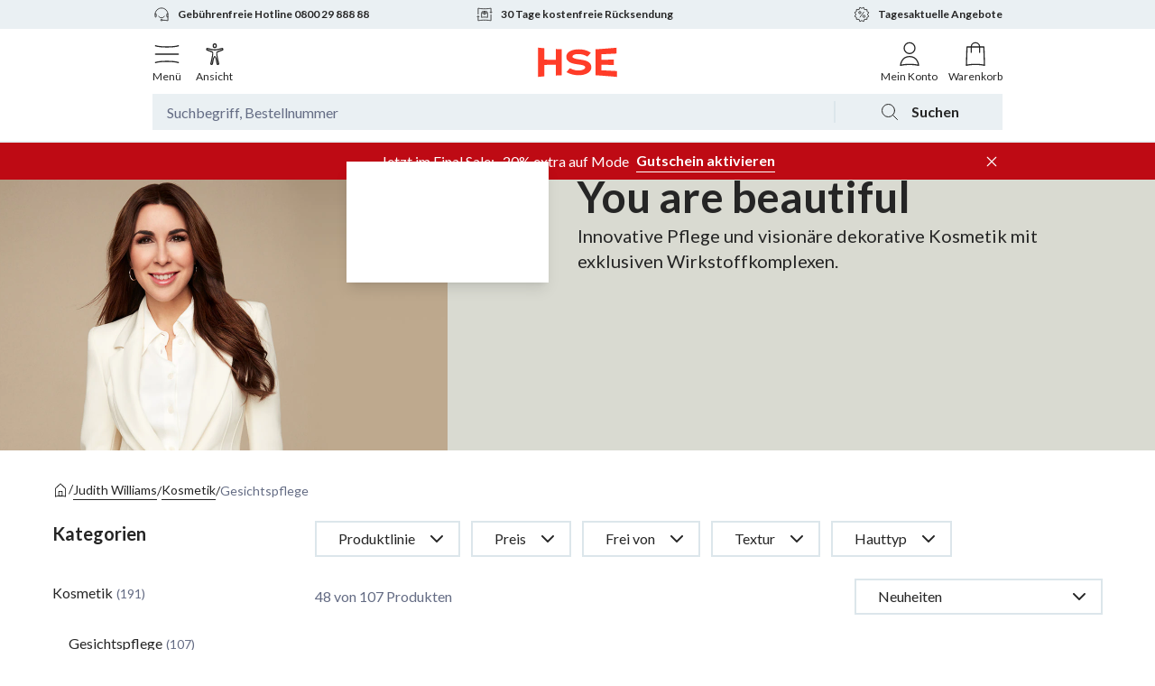

--- FILE ---
content_type: text/html; charset=utf-8
request_url: https://www.hse.de/dpl/m/brand/judith-williams/kosmetik/gesichtspflege?sort=age-desc&page=2
body_size: 66223
content:
<!DOCTYPE html><html class="__variable_a575e4" lang="de-DE"><head><meta charSet="utf-8"/><meta name="viewport" content="width=device-width, initial-scale=1"/><link rel="preload" as="image" href="https://www.hse.de/dpl/cf/gxqzdlfn45nk/13wnCvuYqClHdo89bTjSsA/2fb1bb40dadbb109cc61f7e3d307e888/kos_10645_judith_williams_mc_20230209_brandbanner_mobile.jpg?w=" imageSrcSet="" imageSizes="100vw"/><link rel="preload" as="image" href="https://www.hse.de/dpl/cf/gxqzdlfn45nk/4Y9LbfkBANnHKfoswFvU4S/91ee313c29c7475f50cf03f228f2480a/kos_10645_judith_williams_mc_20230209_brandbanner_desktop.jpg?w=" imageSrcSet="" imageSizes="100vw"/><link rel="stylesheet" href="/dpl/m/_next/static/css/127826762f4021f6.css" data-precedence="next"/><link rel="preload" as="script" fetchPriority="low" href="/dpl/m/_next/static/chunks/webpack-7674133c7075fd45.js"/><script src="/dpl/m/_next/static/chunks/4bd1b696-cab5654287d15ab5.js" async=""></script><script src="/dpl/m/_next/static/chunks/604-cc47e480c0b32bad.js" async=""></script><script src="/dpl/m/_next/static/chunks/main-app-b76d594e0b79a651.js" async=""></script><script src="/dpl/m/_next/static/chunks/app/layout-07e59b344bc955a8.js" async=""></script><script src="/dpl/m/_next/static/chunks/app/error-91d6c390c6ddf275.js" async=""></script><script src="/dpl/m/_next/static/chunks/394-c9db7d36b7fecfdb.js" async=""></script><script src="/dpl/m/_next/static/chunks/778-ef9bb9ece36615ed.js" async=""></script><script src="/dpl/m/_next/static/chunks/955-3ee8ef8aee1b8455.js" async=""></script><script src="/dpl/m/_next/static/chunks/58-1eeba7617ec25e21.js" async=""></script><script src="/dpl/m/_next/static/chunks/252-809fe01fe792ac5a.js" async=""></script><script src="/dpl/m/_next/static/chunks/499-776f208f6d28da18.js" async=""></script><script src="/dpl/m/_next/static/chunks/452-1e07fcd81c507a64.js" async=""></script><script src="/dpl/m/_next/static/chunks/3-6a94803d1343076d.js" async=""></script><script src="/dpl/m/_next/static/chunks/app/brand/%5BbrandName%5D/%5B%5B...categoryPath%5D%5D/page-36015d220ed6af4d.js" async=""></script><link rel="preload" href="https://app.usercentrics.eu/browser-ui/latest/loader.js" as="script"/><meta name="next-size-adjust" content=""/><title>Judith Williams Cosmetics Gesichts- &amp; Körperpflege entdecken | HSE</title><meta name="description" content="Judith Williams Cosmetics Gesichts- &amp; Körperpflege - Innovative Pflege mit exklusiven Wirkstoffkomplexen. Jetzt entdecken &gt;&gt;"/><link rel="manifest" href="https://www.hse.de/dpl/files/c/icons/manifest.json"/><meta name="robots" content="index, follow"/><link rel="canonical" href="https://www.hse.de/dpl/m/brand/judith-williams/kosmetik/gesichtspflege"/><link rel="alternate" hrefLang="de-DE" href="https://www.hse.de/dpl/m/brand/judith-williams/kosmetik/gesichtspflege"/><link rel="alternate" hrefLang="de-AT" href="https://www.hse.at/dpl/m/brand/judith-williams/kosmetik/gesichtspflege"/><link rel="alternate" hrefLang="de-CH" href="https://www.hse24.ch/dpl/m/brand/judith-williams/kosmetik/gesichtspflege"/><meta property="og:title" content="Judith Williams Cosmetics Gesichts- &amp; Körperpflege entdecken | HSE"/><meta property="og:description" content="Judith Williams Cosmetics Gesichts- &amp; Körperpflege - Innovative Pflege mit exklusiven Wirkstoffkomplexen. Jetzt entdecken &gt;&gt;"/><meta property="og:url" content="https://www.hse.de/dpl/m/brand/judith-williams/kosmetik/gesichtspflege"/><meta property="og:site_name" content="HSE - Here Shopping Entertains"/><meta property="og:locale" content="de-DE"/><meta property="og:type" content="website"/><meta name="twitter:card" content="summary"/><meta name="twitter:title" content="Judith Williams Cosmetics Gesichts- &amp; Körperpflege entdecken | HSE"/><meta name="twitter:description" content="Judith Williams Cosmetics Gesichts- &amp; Körperpflege - Innovative Pflege mit exklusiven Wirkstoffkomplexen. Jetzt entdecken &gt;&gt;"/><link rel="icon" href="https://www.hse.de/dpl/files/c/icons/favicon.ico"/><link rel="icon" href="https://www.hse.de/dpl/files/c/icons/favicon.svg" type="image/svg+xml"/><link rel="apple-touch-icon" href="https://www.hse.de/dpl/files/c/icons/apple-touch-icon-180x180.png" sizes="180x180" type="image/png"/><meta name="sentry-trace" content="d8d80015467431e467ee1df25d3776f9-30594f7321c1ac6e-0"/><meta name="baggage" content="sentry-environment=production,sentry-release=460cfcacb1b1323464d2296910033bb90824c13e,sentry-public_key=8df1b2b5dd914425a68916ced793c7d6,sentry-trace_id=d8d80015467431e467ee1df25d3776f9,sentry-sampled=false,sentry-sample_rand=0.8424633654992395,sentry-sample_rate=0"/><script src="/dpl/m/_next/static/chunks/polyfills-42372ed130431b0a.js" noModule=""></script></head><body><div hidden=""><!--$--><!--/$--></div><section><script async="" src="https://cdn.eye-able.com/configs/www.hse.de.js"></script><script async="" src="https://cdn.eye-able.com/public/js/eyeAble.js"></script><link href="https://www.hse.de/dpl/fragment/dist/web-fragment.styles.6a4367a89c9c76b.css" rel="stylesheet"/><script type="application/javascript">window.__HEADER_DATA__ = {"campaigns":[{"contentfulId":"2DSBhynEGnvOSkZimyHi4S","internalName":"18731-13 Jahre Thomas Rath - MIX","label":"Neuheiten von THOM by Thomas Rath","parentLabel":"Mode","trackingId":"flyout_navigation|aktuelles_highlight","imageUrl":"https://www.hse.de/dpl/cf/gxqzdlfn45nk/5Yx8kgZ6IBh7Fl54oSO2W6/8d1d410059243d37fe0f06a8b65d01fc/mix_18731_13_Jahre_Thomas_Rath_mc_20260107_campaignnavi_desk_2x.jpg","targetUrl":"/dpl/c/13-jahre-thomas-rath-26-01","textColor":"elegant-almost-black","backgroundColor":"#faf4ee"},{"contentfulId":"RmalYxHaCzn6EcUXa77u2","internalName":"19193-19 Jahre Judith Williams Cosmetics - KOS","label":"19 Jahre Judith Williams Cosmetics","parentLabel":"Kosmetik","trackingId":"flyout_navigation|aktuelles_highlight","imageUrl":"https://www.hse.de/dpl/cf/gxqzdlfn45nk/50hNDY15KICmYD8usDA9Gm/b5ab09a618b5c579a23f172b5dc414ae/KOS_19-4.JPG","targetUrl":"/dpl/m/campaign/kosmetik-19-jahre-judith-williams-cosmetics-26-02","textColor":"elegant-almost-black","backgroundColor":"#faf4ee"},{"contentfulId":"5eMqQiApPnOenws0PCvI6f","internalName":"18470-Diamanten und Edelsteine - SCU","label":"Edelstein- & Diamantschätze im Angebot","parentLabel":"Schmuck & Münzen","trackingId":"flyout_navigation|aktuelles_highlight","imageUrl":"https://www.hse.de/dpl/cf/gxqzdlfn45nk/2XZTzRXKXkseNCNTBrHnQF/39164583c19d46ab8189dc80f181326c/SCHMUC-1.JPG","targetUrl":"/dpl/m/campaign/schmuck-diamanten-und-edelsteine-26-01","textColor":"elegant-almost-black","backgroundColor":"#e4e4e5"},{"contentfulId":"6rlP5VxL1Oo7zGD9tLpHYO","internalName":"18438-Deko Neuheiten - WOA","label":"Deko-Neuheiten für den Frühling","parentLabel":"Haus & Wohnen","trackingId":"flyout_navigation|aktuelles_highlight","imageUrl":"https://www.hse.de/dpl/cf/gxqzdlfn45nk/42CHTxdaM3fmVU3CYntRgC/566a381070f8187b31915423ae4a4278/woa_18438_dekoneuheiten_mc_20260102_campaignnavi_desk_2x__1_.jpg","targetUrl":"/dpl/m/campaign/wohnen-deko-neuheiten-26-01","textColor":"elegant-almost-black","backgroundColor":"#f7f7f7"},{"contentfulId":"1DvcKKxlJ5k4yMRosYbky3","internalName":"18725-23 Jahre We love cooking-KOG","label":"23 Jahre We love cooking: Angebote","parentLabel":"Kochen","trackingId":"flyout_navigation|aktuelles_highlight","imageUrl":"https://www.hse.de/dpl/cf/gxqzdlfn45nk/4HhWmNbth0rHeZFXXidyQ/79449fa40f64d8ad5ccab92f2769bcbf/kog_18725_23jahre_welovecooking_mc_20251227_campaignnavi_desk_2x.jpg","targetUrl":"/dpl/m/campaign/kochen-23-jahre-we-love-cooking-25-12","textColor":"elegant-almost-black","backgroundColor":"#f7f7f7"},{"contentfulId":"QmGOHdy8sEqzzDnwaRBgY","internalName":"18866-19 Jahre Dr. Peter Hartig - GEV","label":"19 Jahre Dr. Peter Hartig: Angebote","parentLabel":"Gesund & Vital","trackingId":"flyout_navigation|aktuelles_highlight","imageUrl":"https://www.hse.de/dpl/cf/gxqzdlfn45nk/11nmUyfTiWm4XyJMKV4mb8/b58e344822ca488160404e0fd58faeed/gev_18866_dr_hartig_mc_20251228_campaignnavi_desk_2x.jpg","targetUrl":"/dpl/m/campaign/gesund-vital-19-jahre-dr-hartig-26-01","textColor":"timeless-white","backgroundColor":"#f1e8e1"},{"contentfulId":"6RuCxBNw8iTzxsfos3Hl4b","internalName":"19194-Final Sale Januar 2026 - Mit Rabatt - 13.01.2026 - 18.02.2026 - MIX","label":"-20% on top auf Fashion im Final Sale","parentLabel":"Angebote","trackingId":"flyout_navigation|aktuelles_highlight","imageUrl":"https://www.hse.de/dpl/cf/gxqzdlfn45nk/6tMQfpD1S44Qv2HsS1YZvT/c8808de41e1b36dad57a05018b292bcf/mix_19194_final_sale_rabatt_mc_20260113_campaignnavi_desk_2x.jpg","targetUrl":"/dpl/m/campaign/mix-sale","textColor":"timeless-white","backgroundColor":"#e4e4e5"},{"contentfulId":"6rqQubbpjKaM0H5LzXHBEr","internalName":"Livestream-Shopping bei HSE - Banner neu RZo","label":"NEU: Livestream-Shopping bei HSE","parentLabel":"Live TV & Streams","trackingId":"flyout_navigation|aktuelles_highlight","imageUrl":"https://www.hse.de/dpl/cf/gxqzdlfn45nk/4x0Tum5uDdxF9LbSoq1yoC/9696642675972c916333d9bc0127672a/_maincampaign_desk-max_2xRZo.png","targetUrl":"/dpl/wsv/feed","textColor":"elegant-almost-black","backgroundColor":"#f7f7f7"},{"contentfulId":"RmalYxHaCzn6EcUXa77u2","internalName":"19193-19 Jahre Judith Williams Cosmetics - KOS","label":"19 Jahre Judith Williams Cosmetics","parentLabel":"Live TV & Streams","trackingId":"flyout_navigation|aktuelles_highlight","imageUrl":"https://www.hse.de/dpl/cf/gxqzdlfn45nk/50hNDY15KICmYD8usDA9Gm/b5ab09a618b5c579a23f172b5dc414ae/KOS_19-4.JPG","targetUrl":"/dpl/m/campaign/kosmetik-19-jahre-judith-williams-cosmetics-26-02","textColor":"elegant-almost-black","backgroundColor":"#faf4ee"}],"creators":[{"href":"/dpl/wsv/creators/svenja-simmons","name":"Svenja Simmons","normalizedName":"svenja simmons","profileImageUrl":"https://www.hse.de/dpl/files/streamer/streamer/d424d20e-7517-405c-bcb2-74287baace13/profile_xhIR.jpeg?impolicy=social-commerce-policy&imwidth=170","isLive":false},{"href":"/dpl/wsv/creators/diana-schell","name":"Diana Schell","normalizedName":"diana schell","profileImageUrl":"https://www.hse.de/dpl/files/streamer/streamer/2a8bde0d-594b-439c-a2a3-04426a933407/profile_AqBS.jpeg?impolicy=social-commerce-policy&imwidth=170","isLive":false},{"href":"/dpl/wsv/creators/beate-ahrens","name":"Beate Ahrens","normalizedName":"beate ahrens","profileImageUrl":"https://www.hse.de/dpl/files/streamer/streamer/df975cc9-b347-418f-aac5-fc9ffe28f081/profile_9Df4.jpeg?impolicy=social-commerce-policy&imwidth=170","isLive":false},{"href":"/dpl/wsv/creators/lola-paltinger","name":"Lola Paltinger","normalizedName":"lola paltinger","profileImageUrl":"https://www.hse.de/dpl/files/streamer/streamer/3a38176f-693c-48bc-8a44-4a66238018ac/profile_GPMc.jpeg?impolicy=social-commerce-policy&imwidth=170","isLive":false}],"promotionBarCampaignTitle":"Jetzt im Final Sale: -20% extra auf Mode","voucherCode":"SALE20","shows":{"upcoming":{"total_elements":9,"total_pages":9,"shows":[{"id":"be1b0e40-114a-4a33-abd0-089645c61b7d","header":"","title":"Wir feiern den offiziellen Launch bei HSE – nur im Stream!","creator":{"id":"7e57c03d-cbc6-4315-a5fe-b3e418560397","name":"artem oral care","profile_image_url":"https://www.hse.de/dpl/files/c/creator-management-tool/creators/profile-images/7e57c03d-cbc6-4315-a5fe-b3e418560397/149e5d3b-5703-4272-83cb-7c6165b16084.jpeg","role":"STREAMER","is_tv_creator":false,"handle":"artem-oral-care"},"preview_image_url":"https://www.hse.de/dpl/files/streamer/streamer/7e57c03d-cbc6-4315-a5fe-b3e418560397/show/be1b0e40-114a-4a33-abd0-089645c61b7d/preview-TERh.jpeg","scheduled_at":"2026-01-21T16:00:00Z","is_archived":false,"categories":[{"id":"f04e4bb2-6a7b-4cbd-9f55-27f865ab8d22","name":"Kosmetik","normalized_name":"kosmetik"},{"id":"58c16f86-8377-4d95-8853-19c99e040520","name":"Gesund & Vital","normalized_name":"gesund_&_vital"}],"tags":[],"products":[{"base_product_no":"485128","appearances":[],"is_pds_originated":true,"status":"SELLABLE"},{"base_product_no":"485162","appearances":[],"is_pds_originated":true,"status":"SELLABLE"}],"stats":{"views":{"total":12},"chat_messages":{"total":0},"likes":{"total":0}},"recordings":[],"playback_url":"https://5299bdbf1ce4.eu-central-1.playback.live-video.net/api/video/v1/eu-central-1.568539292384.channel.jD2vSbBLrCgN.m3u8","curtains":{"before_image_url":"https://www.hse.de/dpl/files/c/slc/classic/curtains/default_before_curtain.png","after_image_url":"https://www.hse.de/dpl/files/c/slc/classic/curtains/default_after_curtain.png","preview_image_url":"https://www.hse.de/dpl/files/streamer/streamer/7e57c03d-cbc6-4315-a5fe-b3e418560397/show/be1b0e40-114a-4a33-abd0-089645c61b7d/preview-TERh.jpeg"},"type":"IVS","preview":{"image_url":"https://www.hse.de/dpl/files/streamer/streamer/7e57c03d-cbc6-4315-a5fe-b3e418560397/show/be1b0e40-114a-4a33-abd0-089645c61b7d/preview-TERh.jpeg"},"is_highlighted":false,"vouchers":[{"id":"c9afa5e0-b63a-461f-8a71-c5ea36ed239e","code":"ARTEM15","min_value":0,"max_value":6660,"validity_start_time":"2026-01-21T16:00:00Z","validity_end_time":"2026-01-21T22:59:59Z","percentage":15,"type":"PERCENTAGE","value":15,"restrictions":[{"type":"PRODUCT","name":"Soft White Zahngel","mode":"INCLUDE","group":1,"base_product_no":"485128"},{"type":"PRODUCT","name":"Oral Balance Granulat, 30 Beutel","mode":"INCLUDE","group":1,"base_product_no":"485162"},{"type":"PRODUCT","name":"457942","mode":"EXCLUDE","group":0,"base_product_no":"457942"},{"type":"PRODUCT","name":"453208","mode":"EXCLUDE","group":0,"base_product_no":"453208"},{"type":"PRODUCT","name":"453207","mode":"EXCLUDE","group":0,"base_product_no":"453207"},{"type":"PRODUCT","name":"452672","mode":"EXCLUDE","group":0,"base_product_no":"452672"},{"type":"PRODUCT","name":"390388","mode":"EXCLUDE","group":0,"base_product_no":"390388"},{"type":"PRODUCT","name":"396635","mode":"EXCLUDE","group":0,"base_product_no":"396635"},{"type":"PRODUCT","name":"379121","mode":"EXCLUDE","group":0,"base_product_no":"379121"},{"type":"PRODUCT","name":"450108","mode":"EXCLUDE","group":0,"base_product_no":"450108"},{"type":"PRODUCT","name":"406220","mode":"EXCLUDE","group":0,"base_product_no":"406220"},{"type":"PRODUCT","name":"379741","mode":"EXCLUDE","group":0,"base_product_no":"379741"},{"type":"PRODUCT","name":"445519","mode":"EXCLUDE","group":0,"base_product_no":"445519"},{"type":"PRODUCT","name":"458040","mode":"EXCLUDE","group":0,"base_product_no":"458040"},{"type":"PRODUCT","name":"455058","mode":"EXCLUDE","group":0,"base_product_no":"455058"},{"type":"PRODUCT","name":"470796","mode":"EXCLUDE","group":0,"base_product_no":"470796"},{"type":"PRODUCT","name":"475413","mode":"EXCLUDE","group":0,"base_product_no":"475413"},{"type":"PRODUCT","name":"475402","mode":"EXCLUDE","group":0,"base_product_no":"475402"},{"type":"PRODUCT","name":"475393","mode":"EXCLUDE","group":0,"base_product_no":"475393"},{"type":"PRODUCT","name":"475380","mode":"EXCLUDE","group":0,"base_product_no":"475380"},{"type":"PRODUCT","name":"458936","mode":"EXCLUDE","group":0,"base_product_no":"458936"},{"type":"PRODUCT","name":"440522","mode":"EXCLUDE","group":0,"base_product_no":"440522"},{"type":"PRODUCT","name":"478025","mode":"EXCLUDE","group":0,"base_product_no":"478025"},{"type":"PRODUCT","name":"478036","mode":"EXCLUDE","group":0,"base_product_no":"478036"}],"is_active":true}],"sales_topic":"WAT","likes_from_feed_page":0,"status":"CREATED","products_available":true}]},"live":{"total_elements":0,"total_pages":0,"shows":[]},"recorded":{"total_elements":1157,"total_pages":1157,"shows":[{"id":"2ffb3ae6-e6dd-473f-9a2f-f96985ab8aed","header":"","title":"Starte den Tag mit unseren Top-Angeboten. 🛍️🏷️","creator":{"id":"03a89850-46e0-40da-bb6f-ae87c203bd21","name":"Früh-Shoppen","profile_image_url":"https://www.hse.de/dpl/files/streamer/streamer/03a89850-46e0-40da-bb6f-ae87c203bd21/profile_ZqtG.jpeg","role":"STREAMER","is_tv_creator":false,"handle":"fruehshoppen"},"preview_image_url":"https://www.hse.de/dpl/files/streamer/streamer/03a89850-46e0-40da-bb6f-ae87c203bd21/show/2ffb3ae6-e6dd-473f-9a2f-f96985ab8aed/preview-5ZHN.jpeg","scheduled_at":"2026-01-21T06:45:00Z","started_at":"2026-01-21T06:45:22Z","ended_at":"2026-01-21T06:50:23.049756Z","is_archived":false,"duration_in_seconds":302,"categories":[{"id":"5b8396ed-b357-47a1-8cf2-5c22d90a4b57","name":"Schmuck & Münzen","normalized_name":"schmuck_&_münzen"}],"tags":[],"products":[{"base_product_no":"483787","variant_id":"483787001","appearances":[{"started_highlighting_at":"2026-01-21T06:46:33.437Z","ended_highlighting_at":"2026-01-21T06:50:23.0497563Z"}],"is_pds_originated":true,"status":"SELLABLE"},{"base_product_no":"482457","variant_id":"482457001","appearances":[{"started_highlighting_at":"2026-01-21T06:46:33.437Z","ended_highlighting_at":"2026-01-21T06:50:23.0497563Z"}],"is_pds_originated":true,"status":"SELLABLE"}],"stats":{"views":{"total":219,"total_weighted":1314},"chat_messages":{"total":5,"total_weighted":30},"likes":{"total":247,"total_weighted":1482}},"recordings":[{"started_at":"2026-01-21T06:45:20Z","ended_at":"2026-01-21T06:50:23Z","rewatch_url":"https://www.hse.de/dpl/files/recordings/T8JPJTjalFjI/2026/1/21/6/45/dzVjRQfmz6gZ/media/hls/master.m3u8","duration":302.4640000000001}],"live_preview_video":"https://www.hse.de/dpl/files/recordings/T8JPJTjalFjI/2026/1/21/6/45/dzVjRQfmz6gZ/media/live_preview.mp4","curtains":{"before_image_url":"https://hse.de/dpl/files/streamer/streamer/03a89850-46e0-40da-bb6f-ae87c203bd21/curtain_before_UwfS.jpeg","after_image_url":"https://hse.de/dpl/files/streamer/streamer/03a89850-46e0-40da-bb6f-ae87c203bd21/curtain_after_bFPA.jpeg","preview_image_url":"https://www.hse.de/dpl/files/streamer/streamer/03a89850-46e0-40da-bb6f-ae87c203bd21/show/2ffb3ae6-e6dd-473f-9a2f-f96985ab8aed/preview-5ZHN.jpeg","first_frame":"https://www.hse.de/dpl/files/recordings/T8JPJTjalFjI/2026/1/21/6/45/dzVjRQfmz6gZ/media/thumbnails/thumb0.jpg"},"type":"IVS","preview":{"image_url":"https://www.hse.de/dpl/files/streamer/streamer/03a89850-46e0-40da-bb6f-ae87c203bd21/show/2ffb3ae6-e6dd-473f-9a2f-f96985ab8aed/preview-5ZHN.jpeg"},"is_highlighted":false,"time_offsets":[],"vouchers":[],"sales_topic":"Früh Shoppen","likes_from_feed_page":0,"status":"CREATED","products_available":true}]}},"liveTv":{"id":614858,"title":"Dr. Peter Hartig: Für Ihre Gesundheit","channel":"HSE24","date_time":"2026-01-21T11:00:00","presenters":[{"salutation":"Herr","first_name":"Peter","last_name":"Hartig","role":"EXP"},{"salutation":"Frau","first_name":"Arina","last_name":"Pirayesh","role":"HOS"}],"displayed_products_total":48,"is_on_air":true}}</script><header class="_w-full _bg-white _text-dark _antialiased" data-s="_e132"><div class="_mx-auto _w-full sm:_max-w-[718px] md:_max-w-[942px] lg:_max-w-[1160px] _hidden _items-center _border-b-2 _border-lightgrey-light _px-16 _py-16 sm:_py-16" data-s="_66e0"><div class="_flex _w-full _justify-center"><a aria-label="Zur Startseite" href="/" rel="noopener noreferrer"><svg data-name="LOGO" viewBox="0 0 101 40" xmlns="http://www.w3.org/2000/svg" class="_w-67 _select-none _text-brand-orange sm:_w-[101px]"><path d="M99 30.8V38c-2.646-.246-19.062-1.66-26.387-2.036V4.037c7.31-.403 21.083-1.554 25.882-1.993v7.183c-6.126.321-12.355.64-18.551.906v6.783c5.045-.062 10.087-.124 15.126-.217v6.608c-5.038-.093-10.081-.156-15.126-.217v6.777c6.366.274 12.768.603 19.056.933zm-31.49-4.616c0-7.444-8.488-8.917-14.404-9.623-2.513-.3-8.865-1.244-8.865-3.436 0-1.774 2.32-3.245 7.371-3.245 3.935 0 7.28.901 10.325 2.802.428.266.985.179 1.311-.205l3.594-4.227c-4.429-3.121-9.649-4.24-14.745-4.24-8.776 0-15.414 3.24-15.414 9.241 0 6.749 7.675 8.353 12.498 9.094 4.505.692 10.765.957 10.765 3.882 0 2.673-5.017 3.892-8.718 3.892-2.755 0-5.5-.63-9.485-2.528a1.016 1.016 0 00-1.21.26l-3.69 4.34c5.123 2.855 11.05 3.796 14.553 3.796 8.145 0 16.115-3 16.115-9.803zm-43.76-9.241c-4.687-.052-9.37-.105-14.051-.185V2.704A482.59 482.59 0 012 2v36c2.565-.258 5.131-.488 7.698-.704V23.242c4.682-.08 9.365-.132 14.051-.184v13.258c2.443-.135 4.887-.255 7.33-.353V4.037a485.736 485.736 0 01-7.33-.353v13.259z" fill="currentColor"></path></svg></a></div></div><div class="_mx-auto _w-full sm:_max-w-[718px] md:_max-w-[942px] lg:_max-w-[1160px] _hidden _items-center _border-b-2 _border-lightgrey-light _px-16 _py-16 sm:_py-16" data-s="_a8f3"><div class="_flex _flex-wrap"><a aria-label="Zur Startseite" class="_absolute _left-1/2 _w-auto _flex-1 _-translate-x-1/2" href="/" id="homepage-logo-link" rel="noopener noreferrer"><svg data-name="LOGO" viewBox="0 0 101 40" xmlns="http://www.w3.org/2000/svg" class="_w-67 _select-none _text-brand-orange sm:_w-[101px]"><path d="M99 30.8V38c-2.646-.246-19.062-1.66-26.387-2.036V4.037c7.31-.403 21.083-1.554 25.882-1.993v7.183c-6.126.321-12.355.64-18.551.906v6.783c5.045-.062 10.087-.124 15.126-.217v6.608c-5.038-.093-10.081-.156-15.126-.217v6.777c6.366.274 12.768.603 19.056.933zm-31.49-4.616c0-7.444-8.488-8.917-14.404-9.623-2.513-.3-8.865-1.244-8.865-3.436 0-1.774 2.32-3.245 7.371-3.245 3.935 0 7.28.901 10.325 2.802.428.266.985.179 1.311-.205l3.594-4.227c-4.429-3.121-9.649-4.24-14.745-4.24-8.776 0-15.414 3.24-15.414 9.241 0 6.749 7.675 8.353 12.498 9.094 4.505.692 10.765.957 10.765 3.882 0 2.673-5.017 3.892-8.718 3.892-2.755 0-5.5-.63-9.485-2.528a1.016 1.016 0 00-1.21.26l-3.69 4.34c5.123 2.855 11.05 3.796 14.553 3.796 8.145 0 16.115-3 16.115-9.803zm-43.76-9.241c-4.687-.052-9.37-.105-14.051-.185V2.704A482.59 482.59 0 012 2v36c2.565-.258 5.131-.488 7.698-.704V23.242c4.682-.08 9.365-.132 14.051-.184v13.258c2.443-.135 4.887-.255 7.33-.353V4.037a485.736 485.736 0 01-7.33-.353v13.259z" fill="currentColor"></path></svg></a><div class="_ml-auto _flex _w-auto _flex-initial _items-center"><svg class="_mr-4 _w-24 _select-none sm:_mr-8 sm:_w-40" viewBox="0 0 48 48" xmlns="http://www.w3.org/2000/svg"><g fill="none" fill-rule="evenodd"><path d="M38.704 4.51a.95.95 0 011.24.79l.007.113-.001 22.333c0 6.035-4.965 11.23-14.693 15.726l-.865.393a.95.95 0 01-.657.047l-.127-.047-.865-.393c-9.569-4.423-14.529-9.52-14.689-15.43l-.004-.296-.001-22.333a.95.95 0 011.247-.903c1.123.371 2.691.69 4.566.94l.438.057.846.1.436.045.895.085.46.04.467.036.954.066.98.055.5.024.504.021 1.283.041 1.31.024L24 6.05l1.065-.006 1.31-.024 1.283-.04.504-.022.5-.024 1.22-.07 1.18-.088.46-.039.896-.085.436-.046.846-.099c2.069-.258 3.795-.598 5.004-.997zm-.653 2.157l-.223.055c-1.736.41-3.985.731-6.542.943l-.553.043-1.06.073a88.014 88.014 0 01-3.112.135l-.806.018-1.166.014h-1.178l-1.166-.014a92.358 92.358 0 01-3.158-.11l-.76-.043-1.06-.073c-2.6-.195-4.907-.503-6.715-.9l-.38-.086-.224-.055.002 21.079c0 5.028 4.316 9.626 13.13 13.786l.46.215.46.21.46-.21c8.815-4.074 13.282-8.57 13.575-13.483l.011-.259.004-.26.001-21.078z" fill="currentColor"></path><path d="M32.257 17.331a1 1 0 011.565 1.239l-.079.099-9.895 11a1 1 0 01-1.256.19l-.099-.068-6.104-4.714a.999.999 0 011.118-1.653l.104.07 5.37 4.148 9.276-10.31z" fill="#3E7F24"></path></g></svg><span class="_text-12 _font-bold sm:_text-16">Sicher bestellen</span></div></div></div><div class="_border-b-2 _border-lightgrey-light" data-s="_8d60"><div class="_bg-lightgrey-light _text-12 _font-bold _leading-18"><div class="_mx-auto _w-full sm:_max-w-[718px] md:_max-w-[942px] lg:_max-w-[1160px] _relative _h-32"><a class="_absolute _flex _items-center _h-full _transition-opacity _duration-300 _opacity-0 _top-0 _w-full _justify-center sm:_w-1/2 sm:_left-[50%] sm:_justify-end md:_w-1/3 md:_left-0 md:_justify-start sm:_pointer-events-none sm:_cursor-default" data-s="_6d18" data-text="Gebührenfreie Hotline" href="tel:+49-800-29-888-88" id="fixed_prehead_left" title="Wir helfen gern telefonisch oder per E-Mail bei allen Fragen zu Bestellungen oder unseren Produkten."><svg fill="none" height="20" stroke="currentColor" stroke-width="2" viewBox="0 0 48 48" width="20" xmlns="http://www.w3.org/2000/svg" class="_mr-8 _w-20"><path d="M16 28s2 5 8 5 8-5 8-5"></path><circle cx="24" cy="39" r="2"></circle><rect height="9" rx="1.5" width="3" x="7" y="22"></rect><rect height="9" rx="1.5" width="3" x="38" y="22"></rect><path d="M41 24c0-9.389-7.611-17-17-17S7 14.611 7 24"></path><path d="M41 29v11.5l-7-1-8-.5"></path></svg>Gebührenfreie Hotline 0800 29 888 88</a><a class="_absolute _flex _items-center _h-full _transition-opacity _duration-300 _opacity-0 _top-0 _w-full _justify-center sm:_w-1/2 sm:_justify-start md:_w-1/3 md:_left-[33%] md:_justify-center" data-s="_6d18" data-text="Tage kostenfreie Rücksendung" href="/dpl/c/service/storno-ruecknahme" id="fixed_prehead_center" title="Falls Ihnen die bestellte Ware einmal nicht zusagen sollte, ist die Rückgabe innerhalb von 30 Tagen ganz einfach."><svg fill="none" height="20" stroke="currentColor" stroke-width="2" viewBox="0 0 48 48" width="20" xmlns="http://www.w3.org/2000/svg" class="_mr-8 _w-20"><path d="m4 31 3-3m0 0 3 3m-3-3v12.5S13 39 24 39s17 1.5 17 1.5V24"></path><path d="m44 17-3 3m0 0-3-3m3 3V7.5S35 9 24 9 7 7.5 7 7.5V24"></path><path d="M32 20v12s-3-1-8-1-8 1-8 1V20l2-4s2 .5 6 .5 6-.5 6-.5l2 4Z"></path><path d="m26 24-2-1-2 1v-4l.5-4h3l.5 4v4Z"></path><path d="M27 20h4M17 20h4M23 19h2"></path></svg>30 Tage kostenfreie Rücksendung</a><a class="_absolute _flex _items-center _h-full _transition-opacity _duration-300 _opacity-0 _top-0 _w-full _justify-center sm:_w-1/2 sm:_justify-start md:_w-1/3 md:_right-0 md:_justify-end" data-s="_6d18" data-text="Tagesaktuelle Angebote" href="/dpl/c/top-angebote" id="fixed_prehead_right" title="Entdecken Sie unsere täglich wechselnde Angebote – hier bekommen Sie Ihr Wunschprodukt garantiert zum besten Preis"><svg fill="none" height="20" stroke="currentColor" stroke-width="2" viewBox="0 0 48 48" width="20" xmlns="http://www.w3.org/2000/svg" class="_mr-8 _w-20"><path d="M19 32L30 17"></path><circle cx="19" cy="19" r="3"></circle><circle cx="30" cy="29" r="3"></circle><path d="M29 5L24 8L19 5L17 11H10V16L5 19L9 24L5 29L10 32V37H17L19 43L24 40L29 43L31 37H38V32L43 29L39 24L43 19L38 16V11H31L29 5Z"></path></svg>Tagesaktuelle Angebote</a></div></div><div class="_mx-auto _w-full sm:_max-w-[718px] md:_max-w-[942px] lg:_max-w-[1160px] _px-16 _pt-12 sm:_px-0 sm:_pt-12"><div class="_relative _flex _w-full _items-center _justify-between _text-10 _leading-12 sm:_text-12 sm:_leading-18"><div class="_flex"><div class="_mr-4 _flex _w-auto _cursor-pointer _flex-col _items-center md:_mr-16 lg:_hidden" data-s="_c4ee" id="navigation_menu"><svg fill="none" height="48" viewBox="0 0 48 48" width="48" xmlns="http://www.w3.org/2000/svg" class="_pointer-events-none _h-auto _w-24 _cursor-pointer sm:_w-32"><path d="M5 23a1 1 0 100 2v-2zm38 2a1 1 0 100-2v2zM5 25h38v-2H5v2z" fill="currentColor"></path><path d="M5 38s5.5-2 19-2 19 2 19 2M43 10s-5.5 2-19 2-19-2-19-2" stroke="currentColor" stroke-linejoin="round" stroke-width="2"></path><circle cx="5" cy="10" fill="currentColor" r="1"></circle><circle cx="43" cy="10" fill="currentColor" r="1"></circle><circle cx="43" cy="38" fill="currentColor" r="1"></circle><circle cx="5" cy="38" fill="currentColor" r="1"></circle></svg><p class="_pointer-events-none">Menü</p></div><div class="eyeAble_customToolOpenerClass _relative _flex _cursor-pointer _flex-col _items-center" data-s="_a7e4" id="accessibility"><svg fill="none" viewBox="0 0 48 48" xmlns="http://www.w3.org/2000/svg" class="_pointer-events-none _h-auto _w-24 sm:_w-32"><path d="M24 17c-5 0-11.5-2.5-12.5-2.5s-1 2-.5 2.5c0 0 7 2.5 9 3.5S17.5 40 17.5 40s0 1 1 1 1.5-.5 1.5-.5S22 28 24 28s4 12.5 4 12.5.5.5 1.5.5 1-1 1-1S26 21.5 28 20.5s9-3.5 9-3.5c.5-.5.5-2.5-.5-2.5S29 17 24 17ZM26.5 10c0 1.657-1.12 3-2.5 3s-2.5-1.343-2.5-3 1.12-3 2.5-3 2.5 1.343 2.5 3Z" stroke="currentColor" stroke-linejoin="round" stroke-width="2"></path></svg><span class="_pointer-events-none _text-10 _leading-12 sm:_text-12 sm:_leading-18">Ansicht</span></div></div><div class="_absolute _bottom-0 _left-1/2 _top-0 _flex _w-auto _-translate-x-1/2 _items-center _justify-center"><a aria-label="Zur Startseite" href="/"><svg data-name="LOGO" viewBox="0 0 101 40" xmlns="http://www.w3.org/2000/svg" class="_h-[22px] _w-auto _text-brand-orange sm:_h-[36px]"><path d="M99 30.8V38c-2.646-.246-19.062-1.66-26.387-2.036V4.037c7.31-.403 21.083-1.554 25.882-1.993v7.183c-6.126.321-12.355.64-18.551.906v6.783c5.045-.062 10.087-.124 15.126-.217v6.608c-5.038-.093-10.081-.156-15.126-.217v6.777c6.366.274 12.768.603 19.056.933zm-31.49-4.616c0-7.444-8.488-8.917-14.404-9.623-2.513-.3-8.865-1.244-8.865-3.436 0-1.774 2.32-3.245 7.371-3.245 3.935 0 7.28.901 10.325 2.802.428.266.985.179 1.311-.205l3.594-4.227c-4.429-3.121-9.649-4.24-14.745-4.24-8.776 0-15.414 3.24-15.414 9.241 0 6.749 7.675 8.353 12.498 9.094 4.505.692 10.765.957 10.765 3.882 0 2.673-5.017 3.892-8.718 3.892-2.755 0-5.5-.63-9.485-2.528a1.016 1.016 0 00-1.21.26l-3.69 4.34c5.123 2.855 11.05 3.796 14.553 3.796 8.145 0 16.115-3 16.115-9.803zm-43.76-9.241c-4.687-.052-9.37-.105-14.051-.185V2.704A482.59 482.59 0 012 2v36c2.565-.258 5.131-.488 7.698-.704V23.242c4.682-.08 9.365-.132 14.051-.184v13.258c2.443-.135 4.887-.255 7.33-.353V4.037a485.736 485.736 0 01-7.33-.353v13.259z" fill="currentColor"></path></svg></a></div><div class="_flex _w-auto _items-center _justify-center _text-10 _leading-12 sm:_text-12 sm:_leading-18"><div class="_relative _flex _flex-row" data-s="_d728"><a class="_mr-4 _flex _w-auto _flex-col _items-center _transition-opacity _duration-1000 sm:_mr-12" data-s="_f7e4" href="/dpl/av/login" id="login"><svg fill="none" height="48" viewBox="0 0 48 48" width="48" xmlns="http://www.w3.org/2000/svg" class="_pointer-events-none _h-auto _w-24 _cursor-pointer sm:_w-32"><path d="M24 41c-9.5 0-15 1.5-15 1.5S10 28 24 28s15 14.5 15 14.5S33.5 41 24 41z" stroke="currentColor" stroke-linejoin="round" stroke-width="2"></path><circle cx="24" cy="14" r="9" stroke="currentColor" stroke-width="2"></circle></svg><span class="_pointer-events-none _text-10 _leading-12 sm:_text-12 sm:_leading-18">Mein Konto</span><span class="_pointer-events-none _absolute _right-[6px] _top-[6px] _flex _h-[18px] _w-[18px] _items-center _justify-center _rounded-full _bg-winning-green _text-14 _font-bold _text-white _opacity-0 _transition-all _duration-300 sm:_right-[17px] sm:_top-12" data-s="_e30d"><svg fill="none" height="18" viewBox="0 0 18 18" width="18" xmlns="http://www.w3.org/2000/svg" class="_h-[18px] _w-[18px] _rounded-full"><path d="M7.038 12.065l-.03-.037-2.186-2.185a.461.461 0 01-.053-.588l.053-.064a.461.461 0 01.588-.053l.064.053 1.893 1.893 5.152-5.152a.46.46 0 11.652.652l-5.444 5.444-.03.037a.46.46 0 01-.287.133h-.085a.46.46 0 01-.287-.133z" fill="currentColor"></path></svg></span></a></div><a class="_relative _flex _w-auto _flex-col _items-center" data-s="_e12d" href="/dpl/cv"><svg class="_pointer-events-none _h-auto _w-24 _cursor-pointer sm:_w-32" viewBox="0 0 48 48" xmlns="http://www.w3.org/2000/svg"><g fill="none" fill-rule="evenodd" stroke="currentColor" stroke-linecap="round" stroke-linejoin="round" stroke-width="2"><path d="M17 21v-9a7 7 0 017-7h0a7 7 0 017 7v9"></path><path d="M38 12l.988 30.583c-1.122-.369-2.667-.691-4.521-.947l-.814-.106-.42-.05-.866-.092c-.147-.015-.296-.03-.446-.043l-.914-.08-.47-.035-.958-.065c-.324-.02-.652-.038-.985-.054l-1.01-.044a83.71 83.71 0 00-1.033-.033l-1.053-.023a94.674 94.674 0 00-1.072-.01L24 41c-.36 0-.718.002-1.073.006l-1.054.017h0l-1.036.029h0l-1.013.04-.498.023-.978.055-.478.031-.937.07h0l-.908.079-.441.043-.86.093h0l-.824.1-.4.054-.769.114h0l-.73.12c-1.182.209-2.192.447-2.988.709L10 12h28z"></path></g></svg><span class="_pointer-events-none _text-10 _leading-12 sm:_text-12 sm:_leading-18">Warenkorb</span><span class="_pointer-events-none _absolute _top-[6px] _flex _h-[18px] _w-[18px] _items-center _justify-center _rounded-full _bg-brand-orange _text-12 _font-bold _leading-[15px] _text-white _opacity-0 _transition-all _duration-300 sm:_top-12 _right-2" data-s="_d721"></span></a></div></div></div><div class="_mx-auto _w-full sm:_max-w-[718px] md:_max-w-[942px] lg:_max-w-[1160px] _pt-16 _transition-transform _duration-200 sm:_px-0 sm:_pt-0" data-s="_b288"><div class="_relative _mb-12 _w-full sm:_mt-4 lg:_mt-12"><div class="_invisible _fixed _bottom-0 _left-0 _right-0 _top-0 _z-20 _hidden _bg-black/[.4] _opacity-0 _transition-all _duration-200 sm:_block" data-s="_790d"></div><div class="_invisible _absolute _-bottom-12 _-left-12 _-right-12 _-top-12 _z-20 _hidden _bg-white _opacity-0 sm:_block" data-s="_86b5"></div><div><button aria-label="Suchleiste schließen" class="_invisible _h-40 _w-40 _bg-transparent" data-s="_34g2" type="button"><svg viewBox="0 0 48 48" xmlns="http://www.w3.org/2000/svg" class="_h-24 _w-24 _rotate-180"><path d="M18 12l12 12-12 12" fill="none" stroke="currentColor" stroke-linecap="round" stroke-linejoin="round" stroke-width="4"></path></svg></button><form action="/dpl/m/search" class="_absolute _left-0 _right-0 _z-20 _flex _h-40 _-translate-y-full _items-center _bg-lightgrey-light _py-0 sm:_left-0" data-s="_a519" method="get" role="search"><input aria-label="Suchbegriff oder Bestellnummer" autoComplete="off" class="_h-full _min-w-[20px] _flex-grow _appearance-none _bg-transparent _px-16 _text-16 _text-dark _outline-none placeholder:_text-iron" data-s="_f50f" name="query" placeholder="Suchbegriff, Bestellnummer" type="search"/><input aria-hidden="true" data-s="_f28f" name="st" tabindex="-1" type="hidden"/><button aria-label="Suchbegriff löschen" class="_mr-12 _hidden _cursor-pointer _select-none" data-s="_24ae" type="button"><svg fill="none" stroke="currentColor" viewBox="0 0 48 48" xmlns="http://www.w3.org/2000/svg" class="_h-full _w-24 _p-4"><path d="M10 10l28 28m0-28L10 38" stroke-linecap="round" stroke-width="4"></path></svg></button><span class="_h-24 _w-2 _bg-lightgrey"></span><button aria-labelledby="search-submit-button-label" class="_flex _h-full _cursor-pointer _items-center _bg-transparent _px-12 sm:_px-48 lg:_px-60" data-s="_48d9" data-test-id="search-button"><svg class="_h-auto _w-24" viewBox="0 0 48 48" xmlns="http://www.w3.org/2000/svg"><g fill="none" fill-rule="evenodd" stroke="currentColor" stroke-linecap="round" stroke-linejoin="round" stroke-width="2"><circle cx="21" cy="21" r="14"></circle><path d="M31 31l10 10"></path></g></svg><span class="_ml-4 _font-bold sm:_ml-12 sm:_inline" data-s="_jh24" id="search-submit-button-label">Suchen</span></button></form></div><div class="_absolute _-left-12 _-right-12 _z-[110] _hidden _bg-white sm:_shadow" data-s="_9ac4"><ul data-s="_4d3c"></ul><ul data-s="_f2b"><li class="_mb-4 _ml-16 _mt-16 _flex _items-center _gap-8 _leading-24"><span class="_text-16 _font-bold">Beliebte Creator</span></li><li class="_cursor-pointer _leading-24 _transition-colors _duration-150 sm:hover:_bg-lightgrey-light"><a class="_flex _items-center _gap-8 _px-16 _py-8" data-text="Svenja Simmons" href="/dpl/wsv/creators/svenja-simmons" id="creator|Svenja Simmons"><img alt="Svenja Simmons" class="_h-40 _w-40 _rounded-full _object-cover" src="https://www.hse.de/dpl/files/streamer/streamer/d424d20e-7517-405c-bcb2-74287baace13/profile_xhIR.jpeg?impolicy=social-commerce-policy&amp;imwidth=170"/><div class="_flex _flex-col"><span class="_-mb-[3px]">Svenja Simmons</span><span class="_text-12 _leading-18 _text-iron">Creator</span></div></a></li><li class="_cursor-pointer _leading-24 _transition-colors _duration-150 sm:hover:_bg-lightgrey-light"><a class="_flex _items-center _gap-8 _px-16 _py-8" data-text="Diana Schell" href="/dpl/wsv/creators/diana-schell" id="creator|Diana Schell"><img alt="Diana Schell" class="_h-40 _w-40 _rounded-full _object-cover" src="https://www.hse.de/dpl/files/streamer/streamer/2a8bde0d-594b-439c-a2a3-04426a933407/profile_AqBS.jpeg?impolicy=social-commerce-policy&amp;imwidth=170"/><div class="_flex _flex-col"><span class="_-mb-[3px]">Diana Schell</span><span class="_text-12 _leading-18 _text-iron">Creator</span></div></a></li><li class="_cursor-pointer _leading-24 _transition-colors _duration-150 sm:hover:_bg-lightgrey-light"><a class="_flex _items-center _gap-8 _px-16 _py-8" data-text="Beate Ahrens" href="/dpl/wsv/creators/beate-ahrens" id="creator|Beate Ahrens"><img alt="Beate Ahrens" class="_h-40 _w-40 _rounded-full _object-cover" src="https://www.hse.de/dpl/files/streamer/streamer/df975cc9-b347-418f-aac5-fc9ffe28f081/profile_9Df4.jpeg?impolicy=social-commerce-policy&amp;imwidth=170"/><div class="_flex _flex-col"><span class="_-mb-[3px]">Beate Ahrens</span><span class="_text-12 _leading-18 _text-iron">Creator</span></div></a></li><li class="_cursor-pointer _leading-24 _transition-colors _duration-150 sm:hover:_bg-lightgrey-light"><a class="_flex _items-center _gap-8 _px-16 _py-8" data-text="Lola Paltinger" href="/dpl/wsv/creators/lola-paltinger" id="creator|Lola Paltinger"><img alt="Lola Paltinger" class="_h-40 _w-40 _rounded-full _object-cover" src="https://www.hse.de/dpl/files/streamer/streamer/3a38176f-693c-48bc-8a44-4a66238018ac/profile_GPMc.jpeg?impolicy=social-commerce-policy&amp;imwidth=170"/><div class="_flex _flex-col"><span class="_-mb-[3px]">Lola Paltinger</span><span class="_text-12 _leading-18 _text-iron">Creator</span></div></a></li><li class="_mb-16 _ml-16 _mt-8 _leading-24"><a class="_flex _items-center _gap-8" href="/dpl/wsv/creators"><span class="_border-b _text-16">Weitere Creator ansehen</span><span><svg viewBox="0 0 48 48" xmlns="http://www.w3.org/2000/svg" class="_h-20 _w-20"><path d="M4 24h40m0 0L30 10m14 14L30 38" fill="none" stroke="currentColor" stroke-linecap="round" stroke-width="4"></path></svg></span></a></li></ul></div><template data-s="_332c"><li class="_leading-24 _transition-colors _duration-150 sm:hover:_bg-lightgrey-light" data-s="_8c0e"><a class="_flex _flex-col _px-16 _py-8" data-s="_8a02"><div data-s="_53a1"></div></a></li></template><template data-s="_333c"><li class="_cursor-pointer _leading-24 _transition-colors _duration-150 sm:hover:_bg-lightgrey-light" data-s="_6d9c"><a class="_flex _items-center _gap-8 _px-16 _py-8" href="#"><div class="_h-[50] _w-40"><img alt="some-alt" class="_h-full _w-full _object-contain"/></div><div class="_flex _flex-col"><span class="_-mb-[3px] _text-12 _text-iron" data-s="_uz4g"></span><span class="_leading-[1]" data-s="_3345"></span><span class="_text-12 _leading-18 _text-iron" data-s="_336c"></span></div></a></li></template><template data-s="_234j"><li class="_cursor-pointer _leading-24 _transition-colors _duration-150 sm:hover:_bg-lightgrey-light" data-s="_84ww"><a class="_flex _items-center _gap-8 _px-16 _py-8" href="#"><div class="_h-40 _w-40"><img alt="some-alt" class="_h-full _w-full _rounded-full _object-cover"/></div><div class="_flex _flex-col"><span class="_-mb-[3px]" data-s="_jk22"></span><span class="_text-12 _leading-18 _text-iron">Creator</span></div></a></li></template></div></div><div class="_mx-auto _w-full sm:_max-w-[718px] md:_max-w-[942px] lg:_max-w-[1160px] _relative _leading-24"><nav class="_hidden lg:_block" data-s="_6c20"><ul class="_-mb-2 _flex _items-center _justify-between"><div class="_pb-8"><li class="_ml-0" data-s="_c46f"><a class="_cursor-pointer _pb-8 _pr-16" data-s="_e27f" href="/dpl/m/category/mode" id="main_navigation|mode"><span class="_border-b-2 _border-transparent _transition-colors _duration-150 _pb-2" data-s="_a16d">Mode</span></a><div class="_invisible _absolute _left-0 _z-20 _-ml-48 _mt-[6px] _flex _w-[calc(100%+6rem)] _flex-wrap _overflow-hidden _bg-white _text-dark _opacity-0 _shadow-[0_11px_17px_0_rgba(0,0,0,0.23)]" data-s="_83a1"><div class="_relative _flex _max-h-full _min-h-[31.75rem] _w-auto _flex-1 _flex-col _bg-lightgrey-light _px-48 _py-32"><img alt="" class="_absolute _right-0 _top-0 _h-full _max-w-none _object-cover" height="504" loading="lazy" src="https://www.hse.de/dpl/cf/gxqzdlfn45nk/44EPUSQHGsQqPZY9CxdkPq/095e31f8ae9c7a616461b2408f95c374/mod_14994_modewinter_bannermakeover_mc_20240801_navigationlayer_desk_2x.jpg?impolicy=content-view-policy&amp;imwidth=640" width="640"/><span class="_relative _mb-16 _font-bold">Top Kategorien</span><ul class="_relative _-mt-8"><li><a class="_block _py-8 _pr-24" href="/dpl/m/category/mode/shirts-tops" id="desktop|flyout_navigation|shirts_tops"><span>Shirts &amp; Tops</span></a></li><li><a class="_block _py-8 _pr-24" href="/dpl/m/category/mode/strickware" id="desktop|flyout_navigation|strickware"><span>Strickware</span></a></li><li><a class="_block _py-8 _pr-24" href="/dpl/m/category/mode/hosen" id="desktop|flyout_navigation|hosen"><span>Hosen</span></a></li><li><a class="_block _py-8 _pr-24" href="/dpl/m/category/mode/blusen-tuniken" id="desktop|flyout_navigation|blusen_tuniken"><span>Blusen &amp; Tuniken</span></a></li><li><a class="_block _py-8 _pr-24" href="/dpl/m/category/mode/jacken-maentel" id="desktop|flyout_navigation|jacken_maentel"><span>Jacken &amp; Mäntel</span></a></li><li><a class="_block _py-8 _pr-24" href="/dpl/m/category/mode/schuhe" id="desktop|flyout_navigation|schuhe"><span>Schuhe</span></a></li><li><a class="_block _py-8 _pr-24" href="/dpl/m/campaign/sale-mode" id="desktop|flyout_navigation|sale"><span>SALE</span></a></li><li><a class="_block _py-8 _pr-24" href="/dpl/m/category/mode" id="desktop|flyout_navigation|alle_kategorien"><span>Alle Kategorien</span></a></li></ul><a class="_relative _mt-auto _flex _items-center _py-8" href="/dpl/c/shop/mode"><span class="_inline-block _border-b _leading-24">Mode entdecken</span><svg viewBox="0 0 48 48" xmlns="http://www.w3.org/2000/svg" class="_h-20 _w-20 _translate-x-8"><path d="M4 24h40m0 0L30 10m14 14L30 38" fill="none" stroke="currentColor" stroke-linecap="round" stroke-width="4"></path></svg></a></div><div class="_relative _flex _w-auto _flex-1 _flex-col _px-48 _py-32"><span class="_mb-8 _font-bold">Top Marken</span><ul class="_columns-2"><li><a class="_block _py-8" href="/dpl/m/brand/thom-by-thomas-rath/mode" id="desktop|flyout_navigation|thom_by_thomas_rath">THOM by Thomas Rath</a></li><li><a class="_block _py-8" href="/dpl/m/brand/helena-vera/mode" id="desktop|flyout_navigation|helena_vera">Helena Vera</a></li><li><a class="_block _py-8" href="/dpl/m/brand/judith-williams/mode" id="desktop|flyout_navigation|judith_williams">Judith Williams</a></li><li><a class="_block _py-8" href="/dpl/m/brand/pfeffinger/mode" id="desktop|flyout_navigation|pfeffinger">Pfeffinger</a></li><li><a class="_block _py-8" href="/dpl/m/brand/caprice/mode" id="desktop|flyout_navigation|caprice">Caprice</a></li><li><a class="_block _py-8" href="/dpl/m/brand/be-gold/mode" id="desktop|flyout_navigation|be_gold">BE GOLD</a></li></ul><a class="_relative _flex _items-center _py-8" href="/dpl/c/brands/mode"><span class="_inline-block _border-b _leading-24">Marken entdecken</span><svg viewBox="0 0 48 48" xmlns="http://www.w3.org/2000/svg" class="_h-20 _w-20 _translate-x-8"><path d="M4 24h40m0 0L30 10m14 14L30 38" fill="none" stroke="currentColor" stroke-linecap="round" stroke-width="4"></path></svg></a><div class="_mt-auto"><span class="_mb-8 _mt-auto _inline-block _font-bold">Aktuelles Highlight</span><a class="_relative _flex _h-[10.5rem] _flex-col _justify-center _bg-lightgrey-light _bg-cover _px-24" data-id="2DSBhynEGnvOSkZimyHi4S" data-s="_7d7e" href="/dpl/c/13-jahre-thomas-rath-26-01" id="flyout_navigation|aktuelles_highlight" style="background-color:#faf4ee"><img alt="Neuheiten von THOM by Thomas Rath" class="_absolute _inset-0 _h-full _w-full _max-w-none" loading="lazy" src="https://www.hse.de/dpl/cf/gxqzdlfn45nk/5Yx8kgZ6IBh7Fl54oSO2W6/8d1d410059243d37fe0f06a8b65d01fc/mix_18731_13_Jahre_Thomas_Rath_mc_20260107_campaignnavi_desk_2x.jpg"/><span class="_relative _w-1/2 _text-24 _font-bold _leading-28">Neuheiten von THOM by Thomas Rath</span><div class="_relative _flex _items-center _py-8"><span class="_inline-block _border-b _leading-24">Jetzt ansehen</span><svg viewBox="0 0 48 48" xmlns="http://www.w3.org/2000/svg" class="_h-20 _w-20 _translate-x-8"><path d="M4 24h40m0 0L30 10m14 14L30 38" fill="none" stroke="currentColor" stroke-linecap="round" stroke-width="4"></path></svg></div></a></div></div></div></li></div><div class="_pb-8"><li class="_ml-0" data-s="_c46f"><a class="_cursor-pointer _pb-8 _px-16" data-s="_e27f" href="/dpl/m/category/kosmetik" id="main_navigation|kosmetik"><span class="_border-b-2 _border-transparent _transition-colors _duration-150 _pb-2" data-s="_a16d">Kosmetik</span></a><div class="_invisible _absolute _left-0 _z-20 _-ml-48 _mt-[6px] _flex _w-[calc(100%+6rem)] _flex-wrap _overflow-hidden _bg-white _text-dark _opacity-0 _shadow-[0_11px_17px_0_rgba(0,0,0,0.23)]" data-s="_83a1"><div class="_relative _flex _max-h-full _min-h-[31.75rem] _w-auto _flex-1 _flex-col _bg-lightgrey-light _px-48 _py-32"><img alt="" class="_absolute _right-0 _top-0 _h-full _max-w-none _object-cover" height="504" loading="lazy" src="https://www.hse.de/dpl/cf/gxqzdlfn45nk/1LxIY3A2FjgJzaqdBl5X0t/308f1461f2ba6278896b31fac076e158/kos_14994_kosmetik_bannermakeover_mc_20240801_navigationlayer_desk_2x_Kosmetik.jpg?impolicy=content-view-policy&amp;imwidth=640" width="640"/><span class="_relative _mb-16 _font-bold">Top Kategorien</span><ul class="_relative _-mt-8"><li><a class="_block _py-8 _pr-24" href="/dpl/m/category/kosmetik/gesichtspflege" id="desktop|flyout_navigation|gesichtspflege"><span>Gesichtspflege</span></a></li><li><a class="_block _py-8 _pr-24" href="/dpl/m/category/kosmetik/koerperpflege" id="desktop|flyout_navigation|koerperpflege"><span>Körperpflege</span></a></li><li><a class="_block _py-8 _pr-24" href="/dpl/m/category/kosmetik/make-up" id="desktop|flyout_navigation|makeup"><span>Make-Up</span></a></li><li><a class="_block _py-8 _pr-24" href="/dpl/m/category/kosmetik/haarpflege" id="desktop|flyout_navigation|haarpflege"><span>Haarpflege</span></a></li><li><a class="_block _py-8 _pr-24" href="/dpl/m/category/kosmetik/haarstyling" id="desktop|flyout_navigation|haarstyling"><span>Haarstyling</span></a></li><li><a class="_block _py-8 _pr-24" href="/dpl/m/campaign/sale-beauty" id="desktop|flyout_navigation|sale"><span>SALE</span></a></li><li><a class="_block _py-8 _pr-24" href="/dpl/m/category/kosmetik" id="desktop|flyout_navigation|alle_kategorien"><span>Alle Kategorien</span></a></li></ul><a class="_relative _mt-auto _flex _items-center _py-8" href="/dpl/c/shop/kosmetik"><span class="_inline-block _border-b _leading-24">Kosmetik entdecken</span><svg viewBox="0 0 48 48" xmlns="http://www.w3.org/2000/svg" class="_h-20 _w-20 _translate-x-8"><path d="M4 24h40m0 0L30 10m14 14L30 38" fill="none" stroke="currentColor" stroke-linecap="round" stroke-width="4"></path></svg></a></div><div class="_relative _flex _w-auto _flex-1 _flex-col _px-48 _py-32"><span class="_mb-8 _font-bold">Top Marken</span><ul class="_columns-2"><li><a class="_block _py-8" href="/dpl/m/brand/judith-williams/kosmetik" id="desktop|flyout_navigation|judith_williams">Judith Williams</a></li><li><a class="_block _py-8" href="/dpl/m/brand/beate-johnen/kosmetik" id="desktop|flyout_navigation|beate_johnen_skinlike">BEATE JOHNEN SKINLIKE</a></li><li><a class="_block _py-8" href="/dpl/m/brand/peter-schmidinger/kosmetik" id="desktop|flyout_navigation|peter_schmidinger">Peter Schmidinger</a></li><li><a class="_block _py-8" href="/dpl/m/brand/miri-proud-to-be/kosmetik" id="desktop|flyout_navigation|miri_proud_to_be">MIRI - proud to be</a></li><li><a class="_block _py-8" href="/dpl/m/brand/ortie-me/kosmetik" id="desktop|flyout_navigation|ortie_me">ORTIE &amp; me</a></li><li><a class="_block _py-8" href="/dpl/m/brand/brigitte-lund/kosmetik" id="desktop|flyout_navigation|brigitte_lund">Brigitte Lund</a></li></ul><a class="_relative _flex _items-center _py-8" href="/dpl/c/brands/kosmetik"><span class="_inline-block _border-b _leading-24">Marken entdecken</span><svg viewBox="0 0 48 48" xmlns="http://www.w3.org/2000/svg" class="_h-20 _w-20 _translate-x-8"><path d="M4 24h40m0 0L30 10m14 14L30 38" fill="none" stroke="currentColor" stroke-linecap="round" stroke-width="4"></path></svg></a><div class="_mt-auto"><span class="_mb-8 _mt-auto _inline-block _font-bold">Aktuelles Highlight</span><a class="_relative _flex _h-[10.5rem] _flex-col _justify-center _bg-lightgrey-light _bg-cover _px-24" data-id="RmalYxHaCzn6EcUXa77u2" data-s="_7d7e" href="/dpl/m/campaign/kosmetik-19-jahre-judith-williams-cosmetics-26-02" id="flyout_navigation|aktuelles_highlight" style="background-color:#faf4ee"><img alt="19 Jahre Judith Williams Cosmetics" class="_absolute _inset-0 _h-full _w-full _max-w-none" loading="lazy" src="https://www.hse.de/dpl/cf/gxqzdlfn45nk/50hNDY15KICmYD8usDA9Gm/b5ab09a618b5c579a23f172b5dc414ae/KOS_19-4.JPG"/><span class="_relative _w-1/2 _text-24 _font-bold _leading-28">19 Jahre Judith Williams Cosmetics</span><div class="_relative _flex _items-center _py-8"><span class="_inline-block _border-b _leading-24">Jetzt ansehen</span><svg viewBox="0 0 48 48" xmlns="http://www.w3.org/2000/svg" class="_h-20 _w-20 _translate-x-8"><path d="M4 24h40m0 0L30 10m14 14L30 38" fill="none" stroke="currentColor" stroke-linecap="round" stroke-width="4"></path></svg></div></a></div></div></div></li></div><div class="_pb-8"><li class="_ml-0" data-s="_c46f"><a class="_cursor-pointer _pb-8 _px-16" data-s="_e27f" href="/dpl/m/category/schmuck-muenzen" id="main_navigation|schmuck_muenzen"><span class="_border-b-2 _border-transparent _transition-colors _duration-150 _pb-2" data-s="_a16d">Schmuck &amp; Münzen</span></a><div class="_invisible _absolute _left-0 _z-20 _-ml-48 _mt-[6px] _flex _w-[calc(100%+6rem)] _flex-wrap _overflow-hidden _bg-white _text-dark _opacity-0 _shadow-[0_11px_17px_0_rgba(0,0,0,0.23)]" data-s="_83a1"><div class="_relative _flex _max-h-full _min-h-[31.75rem] _w-auto _flex-1 _flex-col _bg-lightgrey-light _px-48 _py-32"><img alt="" class="_absolute _right-0 _top-0 _h-full _max-w-none _object-cover" height="504" loading="lazy" src="https://www.hse.de/dpl/cf/gxqzdlfn45nk/50h2zdKwyP91Ym84B7uYo4/0a6f8917d8bc7117aa3b6959e6ac3585/scu_14994_schmuckwinter_bannermakeover_mc_20240801_navigationlayer_desk_2x_Schmuck_hell.jpg?impolicy=content-view-policy&amp;imwidth=640" width="640"/><span class="_relative _mb-16 _font-bold">Top Kategorien</span><ul class="_relative _-mt-8"><li><a class="_block _py-8 _pr-24" href="/dpl/m/category/schmuck-muenzen/ringe" id="desktop|flyout_navigation|ringe"><span>Ringe</span></a></li><li><a class="_block _py-8 _pr-24" href="/dpl/m/category/schmuck-muenzen/halsketten-colliers" id="desktop|flyout_navigation|halsketten_colliers"><span>Halsketten &amp; Colliers</span></a></li><li><a class="_block _py-8 _pr-24" href="/dpl/m/category/schmuck-muenzen/ohrringe" id="desktop|flyout_navigation|ohrringe"><span>Ohrringe</span></a></li><li><a class="_block _py-8 _pr-24" href="/dpl/m/category/schmuck-muenzen/armbaender" id="desktop|flyout_navigation|armbaender"><span>Armbänder</span></a></li><li><a class="_block _py-8 _pr-24" href="/dpl/m/category/schmuck-muenzen/muenzen" id="desktop|flyout_navigation|muenzen"><span>Münzen</span></a></li><li><a class="_block _py-8 _pr-24" href="/dpl/m/campaign/sale-schmuck-uhren" id="desktop|flyout_navigation|sale"><span>SALE</span></a></li><li><a class="_block _py-8 _pr-24" href="/dpl/m/category/schmuck-muenzen" id="desktop|flyout_navigation|alle_kategorien"><span>Alle Kategorien</span></a></li></ul><a class="_relative _mt-auto _flex _items-center _py-8" href="/dpl/c/shop/schmuck-muenzen"><span class="_inline-block _border-b _leading-24">Schmuck &amp; Münzen entdecken</span><svg viewBox="0 0 48 48" xmlns="http://www.w3.org/2000/svg" class="_h-20 _w-20 _translate-x-8"><path d="M4 24h40m0 0L30 10m14 14L30 38" fill="none" stroke="currentColor" stroke-linecap="round" stroke-width="4"></path></svg></a></div><div class="_relative _flex _w-auto _flex-1 _flex-col _px-48 _py-32"><span class="_mb-8 _font-bold">Top Marken</span><ul class="_columns-2"><li><a class="_block _py-8" href="/dpl/m/brand/diamond-collection/schmuck-muenzen" id="desktop|flyout_navigation|diamond_collection">Diamond Collection</a></li><li><a class="_block _py-8" href="/dpl/m/brand/harry-ivens/schmuck-muenzen" id="desktop|flyout_navigation|harry_ivens">Harry Ivens</a></li><li><a class="_block _py-8" href="/dpl/m/brand/sogni-doro/schmuck-muenzen" id="desktop|flyout_navigation|sogni_doro">Sogni d&#x27;oro</a></li><li><a class="_block _py-8" href="/dpl/m/brand/diamantaire/schmuck-muenzen" id="desktop|flyout_navigation|diamantaire">Diamantaire</a></li><li><a class="_block _py-8" href="/dpl/m/brand/pfeffinger/schmuck-muenzen" id="desktop|flyout_navigation|pfeffinger">Pfeffinger</a></li><li><a class="_block _py-8" href="/dpl/m/brand/marvin-kulik/schmuck-muenzen" id="desktop|flyout_navigation|marvin_kulik">Marvin Kulik</a></li></ul><a class="_relative _flex _items-center _py-8" href="/dpl/c/brands/schmuck-muenzen"><span class="_inline-block _border-b _leading-24">Marken entdecken</span><svg viewBox="0 0 48 48" xmlns="http://www.w3.org/2000/svg" class="_h-20 _w-20 _translate-x-8"><path d="M4 24h40m0 0L30 10m14 14L30 38" fill="none" stroke="currentColor" stroke-linecap="round" stroke-width="4"></path></svg></a><div class="_mt-auto"><span class="_mb-8 _mt-auto _inline-block _font-bold">Aktuelles Highlight</span><a class="_relative _flex _h-[10.5rem] _flex-col _justify-center _bg-lightgrey-light _bg-cover _px-24" data-id="5eMqQiApPnOenws0PCvI6f" data-s="_7d7e" href="/dpl/m/campaign/schmuck-diamanten-und-edelsteine-26-01" id="flyout_navigation|aktuelles_highlight" style="background-color:#e4e4e5"><img alt="Edelstein- &amp; Diamantschätze im Angebot" class="_absolute _inset-0 _h-full _w-full _max-w-none" loading="lazy" src="https://www.hse.de/dpl/cf/gxqzdlfn45nk/2XZTzRXKXkseNCNTBrHnQF/39164583c19d46ab8189dc80f181326c/SCHMUC-1.JPG"/><span class="_relative _w-1/2 _text-24 _font-bold _leading-28">Edelstein- &amp; Diamantschätze im Angebot</span><div class="_relative _flex _items-center _py-8"><span class="_inline-block _border-b _leading-24">Jetzt ansehen</span><svg viewBox="0 0 48 48" xmlns="http://www.w3.org/2000/svg" class="_h-20 _w-20 _translate-x-8"><path d="M4 24h40m0 0L30 10m14 14L30 38" fill="none" stroke="currentColor" stroke-linecap="round" stroke-width="4"></path></svg></div></a></div></div></div></li></div><div class="_pb-8"><li class="_ml-0" data-s="_c46f"><a class="_cursor-pointer _pb-8 _px-16" data-s="_e27f" href="/dpl/m/category/wohnen" id="main_navigation|haus_wohnen"><span class="_border-b-2 _border-transparent _transition-colors _duration-150 _pb-2" data-s="_a16d">Haus &amp; Wohnen</span></a><div class="_invisible _absolute _left-0 _z-20 _-ml-48 _mt-[6px] _flex _w-[calc(100%+6rem)] _flex-wrap _overflow-hidden _bg-white _text-dark _opacity-0 _shadow-[0_11px_17px_0_rgba(0,0,0,0.23)]" data-s="_83a1"><div class="_relative _flex _max-h-full _min-h-[31.75rem] _w-auto _flex-1 _flex-col _bg-lightgrey-light _px-48 _py-32"><img alt="" class="_absolute _right-0 _top-0 _h-full _max-w-none _object-cover" height="504" loading="lazy" src="https://www.hse.de/dpl/cf/gxqzdlfn45nk/1s0yl8jRA7cpq4o6Ryvro4/3976979b2dec1f8a7ea451510026a2bd/woa_14994_haus_wohnen_bannermakeover_mc_20240808_navigationlayer_desk_2x.jpg?impolicy=content-view-policy&amp;imwidth=640" width="640"/><span class="_relative _mb-16 _font-bold">Top Kategorien</span><ul class="_relative _-mt-8"><li><a class="_block _py-8 _pr-24" href="/dpl/m/category/wohnen/reinigen" id="desktop|flyout_navigation|reinigen"><span>Reinigen</span></a></li><li><a class="_block _py-8 _pr-24" href="/dpl/m/category/wohnen/haushaltsgeraete" id="desktop|flyout_navigation|haushaltsgeraete"><span>Haushaltsgeräte</span></a></li><li><a class="_block _py-8 _pr-24" href="/dpl/m/category/wohnen/haushaltshelfer" id="desktop|flyout_navigation|haushaltshelfer"><span>Haushaltshelfer</span></a></li><li><a class="_block _py-8 _pr-24" href="/dpl/m/category/wohnen/dekoration" id="desktop|flyout_navigation|dekoration"><span>Dekoration</span></a></li><li><a class="_block _py-8 _pr-24" href="/dpl/m/category/wohnen/heimtextilien" id="desktop|flyout_navigation|heimtextilien"><span>Heimtextilien</span></a></li><li><a class="_block _py-8 _pr-24" href="/dpl/m/campaign/sale-wohnen" id="desktop|flyout_navigation|sale"><span>SALE</span></a></li><li><a class="_block _py-8 _pr-24" href="/dpl/m/category/wohnen" id="desktop|flyout_navigation|alle_kategorien"><span>Alle Kategorien</span></a></li></ul><a class="_relative _mt-auto _flex _items-center _py-8" href="/dpl/c/shop/wohnen"><span class="_inline-block _border-b _leading-24">Haus &amp; Wohnen entdecken</span><svg viewBox="0 0 48 48" xmlns="http://www.w3.org/2000/svg" class="_h-20 _w-20 _translate-x-8"><path d="M4 24h40m0 0L30 10m14 14L30 38" fill="none" stroke="currentColor" stroke-linecap="round" stroke-width="4"></path></svg></a></div><div class="_relative _flex _w-auto _flex-1 _flex-col _px-48 _py-32"><span class="_mb-8 _font-bold">Top Marken</span><ul class="_columns-2"><li><a class="_block _py-8" href="/dpl/m/brand/das-blaue-wunder" id="desktop|flyout_navigation|das_blaue_wunder">Das blaue Wunder</a></li><li><a class="_block _py-8" href="/dpl/m/brand/pastaclean/wohnen" id="desktop|flyout_navigation|pastaclean">Pastaclean</a></li><li><a class="_block _py-8" href="/dpl/m/brand/clevaful" id="desktop|flyout_navigation|clevaful">Clevaful</a></li><li><a class="_block _py-8" href="/dpl/m/brand/edelzeit-heimtextilien-in-felloptik/wohnen" id="desktop|flyout_navigation|edelzeit">Edelzeit</a></li><li><a class="_block _py-8" href="/dpl/m/brand/lumesso/wohnen" id="desktop|flyout_navigation|lumesso">Lumesso</a></li><li><a class="_block _py-8" href="/dpl/m/brand//mikronesse/wohnen/" id="desktop|flyout_navigation|mikronesse">Mikronesse</a></li></ul><a class="_relative _flex _items-center _py-8" href="/dpl/c/brands/wohnen"><span class="_inline-block _border-b _leading-24">Marken entdecken</span><svg viewBox="0 0 48 48" xmlns="http://www.w3.org/2000/svg" class="_h-20 _w-20 _translate-x-8"><path d="M4 24h40m0 0L30 10m14 14L30 38" fill="none" stroke="currentColor" stroke-linecap="round" stroke-width="4"></path></svg></a><div class="_mt-auto"><span class="_mb-8 _mt-auto _inline-block _font-bold">Aktuelles Highlight</span><a class="_relative _flex _h-[10.5rem] _flex-col _justify-center _bg-lightgrey-light _bg-cover _px-24" data-id="6rlP5VxL1Oo7zGD9tLpHYO" data-s="_7d7e" href="/dpl/m/campaign/wohnen-deko-neuheiten-26-01" id="flyout_navigation|aktuelles_highlight" style="background-color:#f7f7f7"><img alt="Deko-Neuheiten für den Frühling" class="_absolute _inset-0 _h-full _w-full _max-w-none" loading="lazy" src="https://www.hse.de/dpl/cf/gxqzdlfn45nk/42CHTxdaM3fmVU3CYntRgC/566a381070f8187b31915423ae4a4278/woa_18438_dekoneuheiten_mc_20260102_campaignnavi_desk_2x__1_.jpg"/><span class="_relative _w-1/2 _text-24 _font-bold _leading-28">Deko-Neuheiten für den Frühling</span><div class="_relative _flex _items-center _py-8"><span class="_inline-block _border-b _leading-24">Jetzt ansehen</span><svg viewBox="0 0 48 48" xmlns="http://www.w3.org/2000/svg" class="_h-20 _w-20 _translate-x-8"><path d="M4 24h40m0 0L30 10m14 14L30 38" fill="none" stroke="currentColor" stroke-linecap="round" stroke-width="4"></path></svg></div></a></div></div></div></li></div><div class="_pb-8"><li class="_ml-0" data-s="_c46f"><a class="_cursor-pointer _pb-8 _px-16" data-s="_e27f" href="/dpl/m/category/kochen" id="main_navigation|kochen"><span class="_border-b-2 _border-transparent _transition-colors _duration-150 _pb-2" data-s="_a16d">Kochen</span></a><div class="_invisible _absolute _left-0 _z-20 _-ml-48 _mt-[6px] _flex _w-[calc(100%+6rem)] _flex-wrap _overflow-hidden _bg-white _text-dark _opacity-0 _shadow-[0_11px_17px_0_rgba(0,0,0,0.23)]" data-s="_83a1"><div class="_relative _flex _max-h-full _min-h-[31.75rem] _w-auto _flex-1 _flex-col _bg-lightgrey-light _px-48 _py-32"><img alt="" class="_absolute _right-0 _top-0 _h-full _max-w-none _object-cover" height="504" loading="lazy" src="https://www.hse.de/dpl/cf/gxqzdlfn45nk/71U71fzVuuMTPaU2dUDuw6/684f697c4a0f8a72682e096411b26994/kog_14994_kochen_bannermakeover_mc_20240808_navigationlayer_desk_2x.jpg?impolicy=content-view-policy&amp;imwidth=640" width="640"/><span class="_relative _mb-16 _font-bold">Top Kategorien</span><ul class="_relative _-mt-8"><li><a class="_block _py-8 _pr-24" href="/dpl/m/category/kochen/elektrische-kuechengeraete" id="desktop|flyout_navigation|elektrische_kuechengeraete"><span>Elektrische Küchengeräte</span></a></li><li><a class="_block _py-8 _pr-24" href="/dpl/m/category/kochen/kuechenhelfer" id="desktop|flyout_navigation|kuechenhelfer"><span>Küchenhelfer</span></a></li><li><a class="_block _py-8 _pr-24" href="/dpl/m/category/kochen/toepfe-pfannen" id="desktop|flyout_navigation|toepfe_pfannen"><span>Töpfe &amp; Pfannen</span></a></li><li><a class="_block _py-8 _pr-24" href="/dpl/m/category/kochen/frischhaltedosen" id="desktop|flyout_navigation|frischhaltedosen"><span>Frischhaltedosen</span></a></li><li><a class="_block _py-8 _pr-24" href="/dpl/m/category/kochen/lebensmittel" id="desktop|flyout_navigation|lebensmittel"><span>Lebensmittel</span></a></li><li><a class="_block _py-8 _pr-24" href="/dpl/m/category/kochen" id="desktop|flyout_navigation|alle_kategorien"><span>Alle Kategorien</span></a></li></ul><a class="_relative _mt-auto _flex _items-center _py-8" href="/dpl/c/shop/kochen"><span class="_inline-block _border-b _leading-24">Kochen entdecken</span><svg viewBox="0 0 48 48" xmlns="http://www.w3.org/2000/svg" class="_h-20 _w-20 _translate-x-8"><path d="M4 24h40m0 0L30 10m14 14L30 38" fill="none" stroke="currentColor" stroke-linecap="round" stroke-width="4"></path></svg></a></div><div class="_relative _flex _w-auto _flex-1 _flex-col _px-48 _py-32"><span class="_mb-8 _font-bold">Top Marken</span><ul class="_columns-2"><li><a class="_block _py-8" href="/dpl/m/brand/cucinella/kochen" id="desktop|flyout_navigation|cucinella_">Cucinella </a></li><li><a class="_block _py-8" href="/dpl/m/brand/sallys-welt" id="desktop|flyout_navigation|sallys_welt">Sallys Welt</a></li><li><a class="_block _py-8" href="/dpl/m/brand/glasslock/kochen" id="desktop|flyout_navigation|glasslock">Glasslock</a></li><li><a class="_block _py-8" href="/dpl/m/brand/billers-gewuerze-tee/kochen/" id="desktop|flyout_navigation|billers_gewuerze_tee">Biller&#x27;s Gewürze &amp; Tee</a></li><li><a class="_block _py-8" href="/dpl/m/brand/christian-henze" id="desktop|flyout_navigation|christian_henze">Christian Henze</a></li><li><a class="_block _py-8" href="/dpl/m/brand/kalmerwald/kochen" id="desktop|flyout_navigation|kalmerwald">Kalmerwald</a></li></ul><a class="_relative _flex _items-center _py-8" href="/dpl/c/brands/kochen"><span class="_inline-block _border-b _leading-24">Marken entdecken</span><svg viewBox="0 0 48 48" xmlns="http://www.w3.org/2000/svg" class="_h-20 _w-20 _translate-x-8"><path d="M4 24h40m0 0L30 10m14 14L30 38" fill="none" stroke="currentColor" stroke-linecap="round" stroke-width="4"></path></svg></a><div class="_mt-auto"><span class="_mb-8 _mt-auto _inline-block _font-bold">Aktuelles Highlight</span><a class="_relative _flex _h-[10.5rem] _flex-col _justify-center _bg-lightgrey-light _bg-cover _px-24" data-id="1DvcKKxlJ5k4yMRosYbky3" data-s="_7d7e" href="/dpl/m/campaign/kochen-23-jahre-we-love-cooking-25-12" id="flyout_navigation|aktuelles_highlight" style="background-color:#f7f7f7"><img alt="23 Jahre We love cooking: Angebote" class="_absolute _inset-0 _h-full _w-full _max-w-none" loading="lazy" src="https://www.hse.de/dpl/cf/gxqzdlfn45nk/4HhWmNbth0rHeZFXXidyQ/79449fa40f64d8ad5ccab92f2769bcbf/kog_18725_23jahre_welovecooking_mc_20251227_campaignnavi_desk_2x.jpg"/><span class="_relative _w-1/2 _text-24 _font-bold _leading-28">23 Jahre We love cooking: Angebote</span><div class="_relative _flex _items-center _py-8"><span class="_inline-block _border-b _leading-24">Jetzt ansehen</span><svg viewBox="0 0 48 48" xmlns="http://www.w3.org/2000/svg" class="_h-20 _w-20 _translate-x-8"><path d="M4 24h40m0 0L30 10m14 14L30 38" fill="none" stroke="currentColor" stroke-linecap="round" stroke-width="4"></path></svg></div></a></div></div></div></li></div><div class="_pb-8"><li class="_ml-0" data-s="_c46f"><a class="_cursor-pointer _pb-8 _px-16" data-s="_e27f" href="/dpl/m/category/gesund-vital" id="main_navigation|gesund_vital"><span class="_border-b-2 _border-transparent _transition-colors _duration-150 _pb-2" data-s="_a16d">Gesund &amp; Vital</span></a><div class="_invisible _absolute _left-0 _z-20 _-ml-48 _mt-[6px] _flex _w-[calc(100%+6rem)] _flex-wrap _overflow-hidden _bg-white _text-dark _opacity-0 _shadow-[0_11px_17px_0_rgba(0,0,0,0.23)]" data-s="_83a1"><div class="_relative _flex _max-h-full _min-h-[31.75rem] _w-auto _flex-1 _flex-col _bg-lightgrey-light _px-48 _py-32"><img alt="" class="_absolute _right-0 _top-0 _h-full _max-w-none _object-cover" height="504" loading="lazy" src="https://www.hse.de/dpl/cf/gxqzdlfn45nk/2j9eRvTHk3eJck6Bp6U9Vj/068f2e84cf602ec8ab1123e07dca5a25/gev_14994_gesund_vital_bannermakeover_mc_20240808_navigationlayer_desk_2x.jpg?impolicy=content-view-policy&amp;imwidth=640" width="640"/><span class="_relative _mb-16 _font-bold">Top Kategorien</span><ul class="_relative _-mt-8"><li><a class="_block _py-8 _pr-24" href="/dpl/m/category/gesund-vital/nahrungsergaenzung" id="desktop|flyout_navigation|nahrungsergaenzung"><span>Nahrungsergänzung</span></a></li><li><a class="_block _py-8 _pr-24" href="/dpl/m/category/gesund-vital/fitnessgeraete-zubehoer" id="desktop|flyout_navigation|fitnessgeraete_zubehoer"><span>Fitnessgeräte &amp; Zubehör</span></a></li><li><a class="_block _py-8 _pr-24" href="/dpl/m/campaign/mix-wohlbefinden-fuer-die-frau-25-04" id="desktop|flyout_navigation|wohlbefinden_fuer_die_frau"><span>Wohlbefinden für die Frau</span></a></li><li><a class="_block _py-8 _pr-24" href="/dpl/c/staerkung-des-immunsystems-25-01" id="desktop|flyout_navigation|staerkung_des_immunsystems"><span>Stärkung des Immunsystems</span></a></li><li><a class="_block _py-8 _pr-24" href="/dpl/m/campaign/gesund-vital-judith-williams-start-now" id="desktop|flyout_navigation|start_now_powered_by_hse"><span>Start Now powered by HSE</span></a></li><li><a class="_block _py-8 _pr-24" href="/dpl/m/category/gesund-vital" id="desktop|flyout_navigation|alle_kategorien"><span>Alle Kategorien</span></a></li></ul><a class="_relative _mt-auto _flex _items-center _py-8" href="/dpl/c/shop/gesund-vital"><span class="_inline-block _border-b _leading-24">Gesund &amp; Vital entdecken</span><svg viewBox="0 0 48 48" xmlns="http://www.w3.org/2000/svg" class="_h-20 _w-20 _translate-x-8"><path d="M4 24h40m0 0L30 10m14 14L30 38" fill="none" stroke="currentColor" stroke-linecap="round" stroke-width="4"></path></svg></a></div><div class="_relative _flex _w-auto _flex-1 _flex-col _px-48 _py-32"><span class="_mb-8 _font-bold">Top Marken</span><ul class="_columns-2"><li><a class="_block _py-8" href="/dpl/m/brand/dr-peter-hartig-fuer-ihre-gesundheit/gesund-vital" id="desktop|flyout_navigation|dr_peter_hartig">Dr. Peter Hartig</a></li><li><a class="_block _py-8" href="/dpl/m/brand/nicola-sautter" id="desktop|flyout_navigation|nicola_sautter">Nicola Sautter</a></li><li><a class="_block _py-8" href="/dpl/m/brand/johannes-von-buttlar-gesund-und-aktiv/gesund-vital" id="desktop|flyout_navigation|johannes_von_buttlar">Johannes von Buttlar</a></li><li><a class="_block _py-8" href="/dpl/m/brand/barbara-klein/gesund-vital" id="desktop|flyout_navigation|bk_barbara_klein">BK Barbara Klein</a></li><li><a class="_block _py-8" href="/dpl/m/brand/beate-johnen/gesund-vital" id="desktop|flyout_navigation|beate_johnen_nutri_solution">BEATE JOHNEN NUTRI SOLUTION</a></li><li><a class="_block _py-8" href="/dpl/m/brand/bedrop" id="desktop|flyout_navigation|bedrop">bedrop</a></li></ul><a class="_relative _flex _items-center _py-8" href="/dpl/c/brands/gesund-vital"><span class="_inline-block _border-b _leading-24">Marken entdecken</span><svg viewBox="0 0 48 48" xmlns="http://www.w3.org/2000/svg" class="_h-20 _w-20 _translate-x-8"><path d="M4 24h40m0 0L30 10m14 14L30 38" fill="none" stroke="currentColor" stroke-linecap="round" stroke-width="4"></path></svg></a><div class="_mt-auto"><span class="_mb-8 _mt-auto _inline-block _font-bold">Aktuelles Highlight</span><a class="_relative _flex _h-[10.5rem] _flex-col _justify-center _bg-lightgrey-light _bg-cover _px-24 _text-white" data-id="QmGOHdy8sEqzzDnwaRBgY" data-s="_7d7e" href="/dpl/m/campaign/gesund-vital-19-jahre-dr-hartig-26-01" id="flyout_navigation|aktuelles_highlight" style="background-color:#f1e8e1"><img alt="19 Jahre Dr. Peter Hartig: Angebote" class="_absolute _inset-0 _h-full _w-full _max-w-none" loading="lazy" src="https://www.hse.de/dpl/cf/gxqzdlfn45nk/11nmUyfTiWm4XyJMKV4mb8/b58e344822ca488160404e0fd58faeed/gev_18866_dr_hartig_mc_20251228_campaignnavi_desk_2x.jpg"/><span class="_relative _w-1/2 _text-24 _font-bold _leading-28">19 Jahre Dr. Peter Hartig: Angebote</span><div class="_relative _flex _items-center _py-8"><span class="_inline-block _border-b _leading-24">Jetzt ansehen</span><svg viewBox="0 0 48 48" xmlns="http://www.w3.org/2000/svg" class="_h-20 _w-20 _translate-x-8"><path d="M4 24h40m0 0L30 10m14 14L30 38" fill="none" stroke="currentColor" stroke-linecap="round" stroke-width="4"></path></svg></div></a></div></div></div></li></div><div class="_pb-8"><li class="_ml-0" data-s="_c46f"><a class="_cursor-pointer _pb-8 _text-sale-red _px-16" data-s="_e27f" href="/dpl/m/campaign/sale-alle-angebote-entdecken" id="main_navigation|angebote"><span class="_border-b-2 _border-transparent _transition-colors _duration-150 _pb-2" data-s="_a16d">Angebote</span></a><div class="_invisible _absolute _left-0 _z-20 _-ml-48 _mt-[6px] _flex _w-[calc(100%+6rem)] _flex-wrap _overflow-hidden _bg-white _text-dark _opacity-0 _shadow-[0_11px_17px_0_rgba(0,0,0,0.23)]" data-s="_83a1"><div class="_relative _flex _max-h-full _min-h-[31.75rem] _w-auto _flex-1 _flex-col _bg-lightgrey-light _px-48 _py-32"><img alt="" class="_absolute _right-0 _top-0 _h-full _max-w-none _object-cover" height="504" loading="lazy" src="https://www.hse.de/dpl/cf/gxqzdlfn45nk/7GB7wyNh4zhOPD8AqCOKUB/6cbaeb65794ca8534a8944e76a33bc47/mix_16067_Fastlane_10-Extra_MidseasonSale_mc_20241014_navigationlayer_desk_2x.jpg?impolicy=content-view-policy&amp;imwidth=640" width="640"/><ul class="_relative _-mt-8"><li><a class="_block _py-8 _pr-24" href="/dpl/c/top-angebote" id="desktop|flyout_navigation|top_deals"><span>Top Deals</span></a></li><li><a class="_block _py-8 _pr-24" href="/dpl/m/campaign/versandkostenfrei" id="desktop|flyout_navigation|versandkostenfreie_angebote"><span>Versandkostenfreie Angebote</span></a></li><li><a class="_block _py-8 _pr-24" href="/dpl/m/campaign/mix-sale" id="desktop|flyout_navigation|fashion_sale"><span>Fashion Sale</span></a></li><li><a class="_block _py-8 _pr-24" href="/dpl/m/campaign/sale-beauty" id="desktop|flyout_navigation|beauty_sale"><span>Beauty Sale</span></a></li><li><a class="_block _py-8 _pr-24" href="/dpl/m/campaign/sale-schmuck-uhren" id="desktop|flyout_navigation|schmuck_sale"><span>Schmuck Sale</span></a></li><li><a class="_block _py-8 _pr-24" href="/dpl/m/campaign/sale-wohnen" id="desktop|flyout_navigation|home_living_sale"><span>Home &amp; Living Sale</span></a></li><li><a class="_block _py-8 _pr-24" href="/dpl/c/service/neukundengutschein" id="desktop|flyout_navigation|neukundengutschein"><span>Neukunden-Gutschein</span></a></li><li><a class="_block _py-8 _pr-24" href="/dpl/c/30-jahre-goldene-tickets-faqs" id="desktop|flyout_navigation|golden_ticket"><span>Golden Ticket</span></a></li></ul><a class="_relative _mt-auto _flex _items-center _py-8" href="/dpl/m/campaign/sale-alle-angebote-entdecken"><span class="_inline-block _border-b _leading-24">Jetzt Schnäppchen entdecken</span><svg viewBox="0 0 48 48" xmlns="http://www.w3.org/2000/svg" class="_h-20 _w-20 _translate-x-8"><path d="M4 24h40m0 0L30 10m14 14L30 38" fill="none" stroke="currentColor" stroke-linecap="round" stroke-width="4"></path></svg></a></div><div class="_relative _flex _w-auto _flex-1 _flex-col _px-48 _py-32"><span class="_mb-8 _font-bold">Top Marken</span><ul class="_columns-2"><li><a class="_block _py-8" href="/dpl/m/campaign/mode-sale-thomas-rath" id="desktop|flyout_navigation|thom_by_thomas_rath">THOM by Thomas Rath</a></li><li><a class="_block _py-8" href="/dpl/m/campaign/mode-sale-janaina" id="desktop|flyout_navigation|jana_ina">Jana Ina</a></li><li><a class="_block _py-8" href="/dpl/m/campaign/mode-sale-helena-vera" id="desktop|flyout_navigation|helena_vera">Helena Vera</a></li><li><a class="_block _py-8" href="/dpl/m/campaign/mode-sale-pfeffinger" id="desktop|flyout_navigation|pfeffinger">Pfeffinger</a></li></ul><div class="_mt-auto"><span class="_mb-8 _mt-auto _inline-block _font-bold">Aktuelles Highlight</span><a class="_relative _flex _h-[10.5rem] _flex-col _justify-center _bg-lightgrey-light _bg-cover _px-24 _text-white" data-id="6RuCxBNw8iTzxsfos3Hl4b" data-s="_7d7e" href="/dpl/m/campaign/mix-sale" id="flyout_navigation|aktuelles_highlight" style="background-color:#e4e4e5"><img alt="-20% on top auf Fashion im Final Sale" class="_absolute _inset-0 _h-full _w-full _max-w-none" loading="lazy" src="https://www.hse.de/dpl/cf/gxqzdlfn45nk/6tMQfpD1S44Qv2HsS1YZvT/c8808de41e1b36dad57a05018b292bcf/mix_19194_final_sale_rabatt_mc_20260113_campaignnavi_desk_2x.jpg"/><span class="_relative _w-1/2 _text-24 _font-bold _leading-28">-20% on top auf Fashion im Final Sale</span><div class="_relative _flex _items-center _py-8"><span class="_inline-block _border-b _leading-24">Jetzt ansehen</span><svg viewBox="0 0 48 48" xmlns="http://www.w3.org/2000/svg" class="_h-20 _w-20 _translate-x-8"><path d="M4 24h40m0 0L30 10m14 14L30 38" fill="none" stroke="currentColor" stroke-linecap="round" stroke-width="4"></path></svg></div></a></div></div></div></li></div><div class="_pb-8"><li class="_block _h-24 _border-l-2 _border-lightgrey-light"></li></div><div class="_pb-8"><li class="_ml-0" data-s="_c46f"><span class="_cursor-pointer _pb-8 _pl-16" data-s="_e27f" id="main_navigation|live_tv_streams"><span class="_border-b-2 _border-transparent _transition-colors _duration-150 _pb-2" data-s="_a16d">Live TV &amp; Streams</span></span><div class="_invisible _absolute _left-0 _z-20 _-ml-48 _mt-[6px] _flex _w-[calc(100%+6rem)] _flex-wrap _overflow-hidden _bg-white _text-dark _opacity-0 _shadow-[0_11px_17px_0_rgba(0,0,0,0.23)]" data-s="_83a1"><div class="_relative _flex _max-h-full _min-h-[31.75rem] _w-auto _flex-1 _flex-col _bg-lightgrey-light _px-48 _py-32"><ul class="_relative _-mt-8"><li><a class="_block _py-8 _pr-24" href="/dpl/c/live-im-tv/programm" id="desktop|flyout_navigation|tvprogramm"><span>TV-Programm</span></a></li><li><a class="_block _py-8 _pr-24" href="/dpl/c/live-im-tv" id="desktop|flyout_navigation|hse_live_tv"><span>HSE Live TV</span></a></li><li><a class="_block _py-8 _pr-24" href="/dpl/c/live-im-tv/hse-extra" id="desktop|flyout_navigation|hse_extra_live_tv"><span>HSE Extra Live TV</span></a></li><li><a class="_block _py-8 _pr-24" href="/dpl/c/live-im-tv/hse-trend" id="desktop|flyout_navigation|hse_trend_live_tv"><span>HSE Trend Live TV</span></a></li><li><a class="_block _py-8 _pr-24" href="/dpl/c/experten" id="desktop|flyout_navigation|tvcreator"><span>TV-Creator</span></a></li><li><a class="_block _py-8 _pr-24" href="/dpl/c/hse-in-hd" id="desktop|flyout_navigation|hse_in_hd"><span>HSE in HD</span></a></li></ul><div class="_mt-auto"><span class="_mb-8 _mt-auto _inline-block _font-bold">Aktuelles Highlight</span><a class="_relative _flex _h-[10.5rem] _flex-col _justify-center _bg-lightgrey-light _bg-cover _px-24" data-id="RmalYxHaCzn6EcUXa77u2" data-s="_7d7d" href="/dpl/m/campaign/kosmetik-19-jahre-judith-williams-cosmetics-26-02" id="flyout_navigation|aktuelles_highlight" style="background-color:#faf4ee"><img alt="19 Jahre Judith Williams Cosmetics" class="_absolute _inset-0 _h-full _w-full _max-w-none" loading="lazy" src="https://www.hse.de/dpl/cf/gxqzdlfn45nk/50hNDY15KICmYD8usDA9Gm/b5ab09a618b5c579a23f172b5dc414ae/KOS_19-4.JPG"/><span class="_relative _w-1/2 _text-24 _font-bold _leading-28">19 Jahre Judith Williams Cosmetics</span><div class="_relative _flex _items-center _py-8"><span class="_inline-block _border-b _leading-24">Jetzt ansehen</span><svg viewBox="0 0 48 48" xmlns="http://www.w3.org/2000/svg" class="_h-20 _w-20 _translate-x-8"><path d="M4 24h40m0 0L30 10m14 14L30 38" fill="none" stroke="currentColor" stroke-linecap="round" stroke-width="4"></path></svg></div></a></div></div><div class="_relative _flex _w-auto _flex-1 _flex-col _px-48 _py-32"><ul class="_-mt-8"><li><a class="_block _py-8" href="/dpl/wsv/creators" id="desktop|flyout_navigation|livestreamcreator">Livestream-Creator</a></li><li><a class="_block _py-8" href="/dpl/wsv/shows" id="desktop|flyout_navigation|livestreams">Livestreams</a></li><li><a class="_block _py-8" href="/dpl/wsv/feed" id="desktop|flyout_navigation|inspiration">Inspiration</a></li></ul><div class="_mt-auto"><span class="_mb-8 _mt-auto _inline-block _font-bold">Aktuelles Highlight</span><a class="_relative _flex _h-[10.5rem] _flex-col _justify-center _bg-lightgrey-light _bg-cover _px-24" data-id="6rqQubbpjKaM0H5LzXHBEr" data-s="_7d7e" href="/dpl/wsv/feed" id="flyout_navigation|aktuelles_highlight" style="background-color:#f7f7f7"><img alt="NEU: Livestream-Shopping bei HSE" class="_absolute _inset-0 _h-full _w-full _max-w-none" loading="lazy" src="https://www.hse.de/dpl/cf/gxqzdlfn45nk/4x0Tum5uDdxF9LbSoq1yoC/9696642675972c916333d9bc0127672a/_maincampaign_desk-max_2xRZo.png"/><span class="_relative _w-1/2 _text-24 _font-bold _leading-28">NEU: Livestream-Shopping bei HSE</span><div class="_relative _flex _items-center _py-8"><span class="_inline-block _border-b _leading-24">Jetzt ansehen</span><svg viewBox="0 0 48 48" xmlns="http://www.w3.org/2000/svg" class="_h-20 _w-20 _translate-x-8"><path d="M4 24h40m0 0L30 10m14 14L30 38" fill="none" stroke="currentColor" stroke-linecap="round" stroke-width="4"></path></svg></div></a></div></div></div></li></div></ul></nav></div><div class="_pointer-events-none _fixed _bottom-0 _top-0 _z-20 _h-full _w-full _bg-dark _opacity-0 _transition-all _duration-300 _ease-in-out lg:_hidden" data-s="_2abf"></div><div class="_absolute _top-0 _z-20 _min-h-screen _w-[264px] _-translate-x-full _overflow-x-hidden _scroll-smooth _bg-white _leading-24 _transition-transform _duration-300 lg:_-translate-x-full" data-s="_5ce0"><div class="_absolute _left-0 _top-0 _z-20 _w-full"><div class="_w[264px] _pointer-events-auto _absolute _left-0 _top-0 _z-30 _h-full _w-full _text-18 _transition-all _duration-300 lg:_hidden" data-s="_486e"><div class="_h-ful _flex _flex-col"><div class="_-mr-5 _pointer-events-auto _flex _h-[120px] _translate-x-0 _border-b _border-transparent _text-20 _opacity-100 _transition-all _duration-1000" data-s="_4e50"><div class="_bg_gradiant_light_blue _flex _w-full _flex-col _justify-center _gap-16 _p-16 _text-18 _leading-24 _text-white _transition-all _duration-200" data-s="_e2a3"><span data-s="_b2a0">Willkommen bei <br/> HSE</span><span class="_flex _items-center _gap-12 _text-16" data-s="_47d5"><a href="/dpl/av/login">Anmelden</a></span><span class="_hidden _items-center _gap-12 _text-16" data-s="_f040"><a href="/dpl/av">Mein Konto</a><span class="_h-20 _w-[1px] _bg-white"></span><a href="/dpl/av/orders">Bestellungen</a></span></div></div><div class="eyeAble_customToolOpenerClass _pointer-events-auto _flex _cursor-pointer _select-none _items-center _px-12 _pb-8 _pt-12 _text-16 _font-bold" data-s="_51aa"><svg fill="none" viewBox="0 0 48 48" xmlns="http://www.w3.org/2000/svg" class="_w-24"><path d="M24 17c-5 0-11.5-2.5-12.5-2.5s-1 2-.5 2.5c0 0 7 2.5 9 3.5S17.5 40 17.5 40s0 1 1 1 1.5-.5 1.5-.5S22 28 24 28s4 12.5 4 12.5.5.5 1.5.5 1-1 1-1S26 21.5 28 20.5s9-3.5 9-3.5c.5-.5.5-2.5-.5-2.5S29 17 24 17ZM26.5 10c0 1.657-1.12 3-2.5 3s-2.5-1.343-2.5-3 1.12-3 2.5-3 2.5 1.343 2.5 3Z" stroke="currentColor" stroke-linejoin="round" stroke-width="2"></path></svg><span class="_ml-4">Ansicht</span></div><ul class="_pointer-events-auto _mb-16 _translate-x-0 _opacity-100 _transition-all _duration-300" data-s="_f7f6"><li class="_select-none _bg-white _px-12 focus-visible:_outline-none"><div class="_flex _items-center _pb-8 _pt-12 _text-16 _font-bold"><svg class="_w-24" viewBox="0 0 48 48" xmlns="http://www.w3.org/2000/svg"><g fill="none" fill-rule="evenodd" stroke="currentColor" stroke-linecap="round" stroke-linejoin="round" stroke-width="2"><path d="M17 21v-9a7 7 0 017-7h0a7 7 0 017 7v9"></path><path d="M38 12l.988 30.583c-1.122-.369-2.667-.691-4.521-.947l-.814-.106-.42-.05-.866-.092c-.147-.015-.296-.03-.446-.043l-.914-.08-.47-.035-.958-.065c-.324-.02-.652-.038-.985-.054l-1.01-.044a83.71 83.71 0 00-1.033-.033l-1.053-.023a94.674 94.674 0 00-1.072-.01L24 41c-.36 0-.718.002-1.073.006l-1.054.017h0l-1.036.029h0l-1.013.04-.498.023-.978.055-.478.031-.937.07h0l-.908.079-.441.043-.86.093h0l-.824.1-.4.054-.769.114h0l-.73.12c-1.182.209-2.192.447-2.988.709L10 12h28z"></path></g></svg><span class="_ml-4">SHOP</span></div><ul class="pr-12 _pl-[28px]"><li class="_cursor-pointer _select-none _bg-white focus-visible:_outline-none" data-label="Mode" data-s="_42d0" id="mobile|main_navigation|mode"><div class="_flex _items-center _py-8 _text-16"><span class="">Mode</span><svg viewBox="0 0 48 48" xmlns="http://www.w3.org/2000/svg" class="_ml-auto _h-auto _w-24 _translate-x-2"><path d="M18 12l12 12-12 12" fill="none" stroke="currentColor" stroke-linecap="round" stroke-linejoin="round" stroke-width="4"></path></svg></div></li><li class="_cursor-pointer _select-none _bg-white focus-visible:_outline-none" data-label="Kosmetik" data-s="_42d0" id="mobile|main_navigation|kosmetik"><div class="_flex _items-center _py-8 _text-16"><span class="">Kosmetik</span><svg viewBox="0 0 48 48" xmlns="http://www.w3.org/2000/svg" class="_ml-auto _h-auto _w-24 _translate-x-2"><path d="M18 12l12 12-12 12" fill="none" stroke="currentColor" stroke-linecap="round" stroke-linejoin="round" stroke-width="4"></path></svg></div></li><li class="_cursor-pointer _select-none _bg-white focus-visible:_outline-none" data-label="Schmuck &amp; Münzen" data-s="_42d0" id="mobile|main_navigation|schmuck_muenzen"><div class="_flex _items-center _py-8 _text-16"><span class="">Schmuck &amp; Münzen</span><svg viewBox="0 0 48 48" xmlns="http://www.w3.org/2000/svg" class="_ml-auto _h-auto _w-24 _translate-x-2"><path d="M18 12l12 12-12 12" fill="none" stroke="currentColor" stroke-linecap="round" stroke-linejoin="round" stroke-width="4"></path></svg></div></li><li class="_cursor-pointer _select-none _bg-white focus-visible:_outline-none" data-label="Haus &amp; Wohnen" data-s="_42d0" id="mobile|main_navigation|haus_wohnen"><div class="_flex _items-center _py-8 _text-16"><span class="">Haus &amp; Wohnen</span><svg viewBox="0 0 48 48" xmlns="http://www.w3.org/2000/svg" class="_ml-auto _h-auto _w-24 _translate-x-2"><path d="M18 12l12 12-12 12" fill="none" stroke="currentColor" stroke-linecap="round" stroke-linejoin="round" stroke-width="4"></path></svg></div></li><li class="_cursor-pointer _select-none _bg-white focus-visible:_outline-none" data-label="Kochen" data-s="_42d0" id="mobile|main_navigation|kochen"><div class="_flex _items-center _py-8 _text-16"><span class="">Kochen</span><svg viewBox="0 0 48 48" xmlns="http://www.w3.org/2000/svg" class="_ml-auto _h-auto _w-24 _translate-x-2"><path d="M18 12l12 12-12 12" fill="none" stroke="currentColor" stroke-linecap="round" stroke-linejoin="round" stroke-width="4"></path></svg></div></li><li class="_cursor-pointer _select-none _bg-white focus-visible:_outline-none" data-label="Gesund &amp; Vital" data-s="_42d0" id="mobile|main_navigation|gesund_vital"><div class="_flex _items-center _py-8 _text-16"><span class="">Gesund &amp; Vital</span><svg viewBox="0 0 48 48" xmlns="http://www.w3.org/2000/svg" class="_ml-auto _h-auto _w-24 _translate-x-2"><path d="M18 12l12 12-12 12" fill="none" stroke="currentColor" stroke-linecap="round" stroke-linejoin="round" stroke-width="4"></path></svg></div></li><li class="_cursor-pointer _select-none _bg-white focus-visible:_outline-none" data-label="Angebote" data-s="_42d0" id="mobile|main_navigation|angebote"><div class="_flex _items-center _py-8 _text-16"><span class="_text-sale-red">Angebote</span><svg viewBox="0 0 48 48" xmlns="http://www.w3.org/2000/svg" class="_ml-auto _h-auto _w-24 _translate-x-2"><path d="M18 12l12 12-12 12" fill="none" stroke="currentColor" stroke-linecap="round" stroke-linejoin="round" stroke-width="4"></path></svg></div></li></ul></li><li class="_select-none _bg-white _px-12 focus-visible:_outline-none"><div class="_flex _items-center _py-8 _text-16 _font-bold"><div class="_flex _items-center _justify-center _h-24 _w-24"><div class="_text-lg _font-sans _text-white"><div class="_text-lg _line-height-100 _h-[10px] _w-[10px] _animate-pulsating _rounded-full _bg-sale-red _text-center _text-white"></div></div></div><span class="_ml-4">LIVE</span></div><ul class="_pl-[28px] _pr-12"><li class="_cursor-pointer _select-none _bg-white focus-visible:_outline-none" data-label="TV-Programm" id="mobile|flyout_navigation|tvprogramm"><a class="_block _py-8 _text-16" href="/dpl/c/live-im-tv/programm" id="mobile|flyout_navigation|tvprogramm">TV-Programm</a></li><li class="_cursor-pointer _select-none _bg-white focus-visible:_outline-none" data-label="HSE Live TV" id="mobile|flyout_navigation|hse_live_tv"><a class="_block _py-8 _text-16" href="/dpl/c/live-im-tv" id="mobile|flyout_navigation|hse_live_tv">HSE Live TV</a></li><li class="_cursor-pointer _select-none _bg-white focus-visible:_outline-none" data-label="HSE Extra Live TV" id="mobile|flyout_navigation|hse_extra_live_tv"><a class="_block _py-8 _text-16" href="/dpl/c/live-im-tv/hse-extra" id="mobile|flyout_navigation|hse_extra_live_tv">HSE Extra Live TV</a></li><li class="_cursor-pointer _select-none _bg-white focus-visible:_outline-none" data-label="HSE Trend Live TV" id="mobile|flyout_navigation|hse_trend_live_tv"><a class="_block _py-8 _text-16" href="/dpl/c/live-im-tv/hse-trend" id="mobile|flyout_navigation|hse_trend_live_tv">HSE Trend Live TV</a></li><li class="_cursor-pointer _select-none _bg-white focus-visible:_outline-none" data-label="TV-Creator" id="mobile|flyout_navigation|tvcreator"><a class="_block _py-8 _text-16" href="/dpl/c/experten" id="mobile|flyout_navigation|tvcreator">TV-Creator</a></li><li class="_cursor-pointer _select-none _bg-white focus-visible:_outline-none" data-label="HSE in HD" id="mobile|flyout_navigation|hse_in_hd"><a class="_block _py-8 _text-16" href="/dpl/c/hse-in-hd" id="mobile|flyout_navigation|hse_in_hd">HSE in HD</a></li><li class="_cursor-pointer _select-none _bg-white focus-visible:_outline-none" data-label="Livestream-Creator" id="mobile|flyout_navigation|livestreamcreator"><a class="_block _py-8 _text-16" href="/dpl/wsv/creators" id="mobile|flyout_navigation|livestreamcreator">Livestream-Creator</a></li><li class="_cursor-pointer _select-none _bg-white focus-visible:_outline-none" data-label="Livestreams" id="mobile|flyout_navigation|livestreams"><a class="_block _py-8 _text-16" href="/dpl/wsv/shows" id="mobile|flyout_navigation|livestreams">Livestreams</a></li><li class="_cursor-pointer _select-none _bg-white focus-visible:_outline-none" data-label="Inspiration" id="mobile|flyout_navigation|inspiration"><a class="_block _py-8 _text-16" href="/dpl/wsv/feed" id="mobile|flyout_navigation|inspiration">Inspiration</a></li></ul></li></ul><div class="_mb-[7rem] _px-16"><a class="_flex _flex-col _justify-center _bg-cover" data-id="6rqQubbpjKaM0H5LzXHBEr" data-s="_e2a5" href="/dpl/wsv/feed" id="flyout_navigation|aktuelles_highlight"><div class="-_z-10 _relative _h-[10.5rem] _w-full _overflow-hidden _bg-lightgrey-light _bg-cover _bg-[center_right]" style="background-color:#f7f7f7"><img alt="NEU: Livestream-Shopping bei HSE" class="_absolute _bottom-0 _right-0 _top-0 _h-full _max-w-none" loading="lazy" src="https://www.hse.de/dpl/cf/gxqzdlfn45nk/4x0Tum5uDdxF9LbSoq1yoC/9696642675972c916333d9bc0127672a/_maincampaign_desk-max_2xRZo.png"/></div><span class="_text_dark _my-8 _text-16 _font-bold md:_text-20">NEU: Livestream-Shopping bei HSE</span><div class="_mb-16 _flex _items-center _pr-8 _text-16 _leading-24"><span class="_mr-12 _border-b">Jetzt ansehen</span><svg viewBox="0 0 48 48" xmlns="http://www.w3.org/2000/svg" class="_translate-x-10 _h-auto _w-20"><path d="M4 24h40m0 0L30 10m14 14L30 38" fill="none" stroke="currentColor" stroke-linecap="round" stroke-width="4"></path></svg></div></a><ul class="_mt-16 _flex _flex-grow _flex-col"><li class="_px-16 _text-14 _leading-[21px] _text-iron"><a class="_flex _items-center _py-8" href="/dpl/c/service/uebersicht">Service &amp; Hilfe</a></li><li class="_px-16 _text-14 _leading-[21px] _text-iron"><a class="_flex _items-center _py-8" href="/dpl/c/service/neukundengutschein">Neukunden-Informationen</a></li><li class="_px-16 _text-14 _leading-[21px] _text-iron"><a class="_flex _items-center _py-8" href="/dpl/c/ratgeber">Tipps &amp; Beratung</a></li></ul></div></div></div><div class="_w[264px] _pointer-events-none _absolute _left-0 _top-0 _z-30 _h-full _w-full _translate-x-0 _overflow-hidden _bg-white _text-18 _opacity-0 _transition-all _duration-300 lg:_hidden" data-s="_ddc4"><div class="_pointer-events-none _absolute _left-0 _top-0 _flex _w-full _translate-x-16 _flex-col _bg-white _opacity-0 _transition-all _duration-300" data-label="Mode" data-s="_78a1"><div class="_sticky _top-0 _z-10 _cursor-pointer"><span class="_pointer-events-none _flex _h-[120px] _w-full _-translate-x-16 _items-center _overflow-hidden _bg-lightgrey-light _pb-12 _font-bold _opacity-0 _transition-all _duration-300 _text-20" data-s="_a5e5"><span class="_relative _h-full _w-full"><img alt="Mode image" class="_absolute _bottom-0 _left-0 _top-0 _h-auto _w-full" src="https://www.hse.de/dpl/cf/gxqzdlfn45nk/44EPUSQHGsQqPZY9CxdkPq/095e31f8ae9c7a616461b2408f95c374/mod_14994_modewinter_bannermakeover_mc_20240801_navigationlayer_desk_2x.jpg?impolicy=content-view-policy&amp;imwidth=640"/><span class="_absolute _bottom-0 _left-0 _flex _items-center"><svg viewBox="0 0 48 48" xmlns="http://www.w3.org/2000/svg" class="_w-24 _rotate-180 _select-none"><path d="M18 12l12 12-12 12" fill="none" stroke="currentColor" stroke-linecap="round" stroke-linejoin="round" stroke-width="4"></path></svg>Mode</span></span></span></div><div><ul class="_px-16 _pt-4"><div class="_mt-24 _flex _flex-col"><span class="_py-8 _font-bold _text-20">Top Kategorien</span></div><li class="_select-none _text-16 focus-visible:_outline-none" data-label="Mode"><a class="_block _py-8" data-s="_42d1" href="/dpl/m/category/mode/shirts-tops" id="mobile|flyout_navigation|shirts_tops">Shirts &amp; Tops</a></li><li class="_select-none _text-16 focus-visible:_outline-none" data-label="Mode"><a class="_block _py-8" data-s="_42d1" href="/dpl/m/category/mode/strickware" id="mobile|flyout_navigation|strickware">Strickware</a></li><li class="_select-none _text-16 focus-visible:_outline-none" data-label="Mode"><a class="_block _py-8" data-s="_42d1" href="/dpl/m/category/mode/hosen" id="mobile|flyout_navigation|hosen">Hosen</a></li><li class="_select-none _text-16 focus-visible:_outline-none" data-label="Mode"><a class="_block _py-8" data-s="_42d1" href="/dpl/m/category/mode/blusen-tuniken" id="mobile|flyout_navigation|blusen_tuniken">Blusen &amp; Tuniken</a></li><li class="_select-none _text-16 focus-visible:_outline-none" data-label="Mode"><a class="_block _py-8" data-s="_42d1" href="/dpl/m/category/mode/jacken-maentel" id="mobile|flyout_navigation|jacken_maentel">Jacken &amp; Mäntel</a></li><li class="_select-none _text-16 focus-visible:_outline-none" data-label="Mode"><a class="_block _py-8" data-s="_42d1" href="/dpl/m/category/mode/schuhe" id="mobile|flyout_navigation|schuhe">Schuhe</a></li><li class="_select-none _text-16 focus-visible:_outline-none" data-label="Mode"><a class="_block _py-8" data-s="_42d1" href="/dpl/m/campaign/sale-mode" id="mobile|flyout_navigation|sale">SALE</a></li><li class="_select-none _text-16 focus-visible:_outline-none" data-label="Mode"><a class="_block _py-8" data-s="_42d1" href="/dpl/m/category/mode" id="mobile|flyout_navigation|alle_kategorien">Alle Kategorien</a></li><li><a class="_flex _items-center _whitespace-nowrap _py-8 _text-16 _leading-24" data-s="_42d1" href="/dpl/c/shop/mode" id="flyout_navigation|mode_entdecken"><span class="_mr-12 _border-b">Mode entdecken</span><svg viewBox="0 0 48 48" xmlns="http://www.w3.org/2000/svg" class="_translate-x-10 _h-auto _w-20"><path d="M4 24h40m0 0L30 10m14 14L30 38" fill="none" stroke="currentColor" stroke-linecap="round" stroke-width="4"></path></svg></a></li></ul></div><div class="_mt-24 _flex _flex-col _px-16"><span class="_py-8 _font-bold _text-20">Top Marken</span><ul class="_py-8 _text-16"><li class="_text-16"><a class="_block _py-8" data-s="_42d1" href="/dpl/m/brand/thom-by-thomas-rath/mode" id="mobile|flyout_navigation|thom_by_thomas_rath">THOM by Thomas Rath</a></li><li class="_text-16"><a class="_block _py-8" data-s="_42d1" href="/dpl/m/brand/helena-vera/mode" id="mobile|flyout_navigation|helena_vera">Helena Vera</a></li><li class="_text-16"><a class="_block _py-8" data-s="_42d1" href="/dpl/m/brand/judith-williams/mode" id="mobile|flyout_navigation|judith_williams">Judith Williams</a></li><li class="_text-16"><a class="_block _py-8" data-s="_42d1" href="/dpl/m/brand/pfeffinger/mode" id="mobile|flyout_navigation|pfeffinger">Pfeffinger</a></li><li class="_text-16"><a class="_block _py-8" data-s="_42d1" href="/dpl/m/brand/caprice/mode" id="mobile|flyout_navigation|caprice">Caprice</a></li><li class="_text-16"><a class="_block _py-8" data-s="_42d1" href="/dpl/m/brand/be-gold/mode" id="mobile|flyout_navigation|be_gold">BE GOLD</a></li><li><a class="_flex _items-center _py-8 _pr-8 _text-16 _leading-24" data-s="_42d1" href="/dpl/c/brands/mode" id="flyout_navigation|marken_entdecken"><span class="_mr-12 _border-b">Marken entdecken</span><svg viewBox="0 0 48 48" xmlns="http://www.w3.org/2000/svg" class="_translate-x-10 _h-auto _w-20"><path d="M4 24h40m0 0L30 10m14 14L30 38" fill="none" stroke="currentColor" stroke-linecap="round" stroke-width="4"></path></svg></a></li></ul></div><div class="_mb-[7rem] _mt-24 _flex _flex-col _px-16"><span class="_pb-[10px] _pt-8 _font-bold _text-20">Aktuelles Highlight</span><a class="_flex _flex-col _justify-center _bg-cover" data-id="2DSBhynEGnvOSkZimyHi4S" data-s="_e2a5" href="/dpl/c/13-jahre-thomas-rath-26-01" id="flyout_navigation|aktuelles_highlight"><div class="-_z-10 _relative _h-[10.5rem] _w-full _overflow-hidden _bg-lightgrey-light _bg-cover _bg-[center_right]" style="background-color:#faf4ee"><img alt="Neuheiten von THOM by Thomas Rath" class="_absolute _bottom-0 _right-0 _top-0 _h-full _max-w-none" loading="lazy" src="https://www.hse.de/dpl/cf/gxqzdlfn45nk/5Yx8kgZ6IBh7Fl54oSO2W6/8d1d410059243d37fe0f06a8b65d01fc/mix_18731_13_Jahre_Thomas_Rath_mc_20260107_campaignnavi_desk_2x.jpg"/></div><span class="_text_dark _my-8 _text-16 _font-bold md:_text-20">Neuheiten von THOM by Thomas Rath</span><div class="_mb-16 _flex _items-center _pr-8 _text-16 _leading-24"><span class="_mr-12 _border-b">Jetzt ansehen</span><svg viewBox="0 0 48 48" xmlns="http://www.w3.org/2000/svg" class="_translate-x-10 _h-auto _w-20"><path d="M4 24h40m0 0L30 10m14 14L30 38" fill="none" stroke="currentColor" stroke-linecap="round" stroke-width="4"></path></svg></div></a></div></div><div class="_pointer-events-none _absolute _left-0 _top-0 _flex _w-full _translate-x-16 _flex-col _bg-white _opacity-0 _transition-all _duration-300" data-label="Kosmetik" data-s="_78a1"><div class="_sticky _top-0 _z-10 _cursor-pointer"><span class="_pointer-events-none _flex _h-[120px] _w-full _-translate-x-16 _items-center _overflow-hidden _bg-lightgrey-light _pb-12 _font-bold _opacity-0 _transition-all _duration-300 _text-20" data-s="_a5e5"><span class="_relative _h-full _w-full"><img alt="Kosmetik image" class="_absolute _bottom-0 _left-0 _top-0 _h-auto _w-full" src="https://www.hse.de/dpl/cf/gxqzdlfn45nk/1LxIY3A2FjgJzaqdBl5X0t/308f1461f2ba6278896b31fac076e158/kos_14994_kosmetik_bannermakeover_mc_20240801_navigationlayer_desk_2x_Kosmetik.jpg?impolicy=content-view-policy&amp;imwidth=640"/><span class="_absolute _bottom-0 _left-0 _flex _items-center"><svg viewBox="0 0 48 48" xmlns="http://www.w3.org/2000/svg" class="_w-24 _rotate-180 _select-none"><path d="M18 12l12 12-12 12" fill="none" stroke="currentColor" stroke-linecap="round" stroke-linejoin="round" stroke-width="4"></path></svg>Kosmetik</span></span></span></div><div><ul class="_px-16 _pt-4"><div class="_mt-24 _flex _flex-col"><span class="_py-8 _font-bold _text-20">Top Kategorien</span></div><li class="_select-none _text-16 focus-visible:_outline-none" data-label="Kosmetik"><a class="_block _py-8" data-s="_42d1" href="/dpl/m/category/kosmetik/gesichtspflege" id="mobile|flyout_navigation|gesichtspflege">Gesichtspflege</a></li><li class="_select-none _text-16 focus-visible:_outline-none" data-label="Kosmetik"><a class="_block _py-8" data-s="_42d1" href="/dpl/m/category/kosmetik/koerperpflege" id="mobile|flyout_navigation|koerperpflege">Körperpflege</a></li><li class="_select-none _text-16 focus-visible:_outline-none" data-label="Kosmetik"><a class="_block _py-8" data-s="_42d1" href="/dpl/m/category/kosmetik/make-up" id="mobile|flyout_navigation|makeup">Make-Up</a></li><li class="_select-none _text-16 focus-visible:_outline-none" data-label="Kosmetik"><a class="_block _py-8" data-s="_42d1" href="/dpl/m/category/kosmetik/haarpflege" id="mobile|flyout_navigation|haarpflege">Haarpflege</a></li><li class="_select-none _text-16 focus-visible:_outline-none" data-label="Kosmetik"><a class="_block _py-8" data-s="_42d1" href="/dpl/m/category/kosmetik/haarstyling" id="mobile|flyout_navigation|haarstyling">Haarstyling</a></li><li class="_select-none _text-16 focus-visible:_outline-none" data-label="Kosmetik"><a class="_block _py-8" data-s="_42d1" href="/dpl/m/campaign/sale-beauty" id="mobile|flyout_navigation|sale">SALE</a></li><li class="_select-none _text-16 focus-visible:_outline-none" data-label="Kosmetik"><a class="_block _py-8" data-s="_42d1" href="/dpl/m/category/kosmetik" id="mobile|flyout_navigation|alle_kategorien">Alle Kategorien</a></li><li><a class="_flex _items-center _whitespace-nowrap _py-8 _text-16 _leading-24" data-s="_42d1" href="/dpl/c/shop/kosmetik" id="flyout_navigation|kosmetik_entdecken"><span class="_mr-12 _border-b">Kosmetik entdecken</span><svg viewBox="0 0 48 48" xmlns="http://www.w3.org/2000/svg" class="_translate-x-10 _h-auto _w-20"><path d="M4 24h40m0 0L30 10m14 14L30 38" fill="none" stroke="currentColor" stroke-linecap="round" stroke-width="4"></path></svg></a></li></ul></div><div class="_mt-24 _flex _flex-col _px-16"><span class="_py-8 _font-bold _text-20">Top Marken</span><ul class="_py-8 _text-16"><li class="_text-16"><a class="_block _py-8" data-s="_42d1" href="/dpl/m/brand/judith-williams/kosmetik" id="mobile|flyout_navigation|judith_williams">Judith Williams</a></li><li class="_text-16"><a class="_block _py-8" data-s="_42d1" href="/dpl/m/brand/beate-johnen/kosmetik" id="mobile|flyout_navigation|beate_johnen_skinlike">BEATE JOHNEN SKINLIKE</a></li><li class="_text-16"><a class="_block _py-8" data-s="_42d1" href="/dpl/m/brand/peter-schmidinger/kosmetik" id="mobile|flyout_navigation|peter_schmidinger">Peter Schmidinger</a></li><li class="_text-16"><a class="_block _py-8" data-s="_42d1" href="/dpl/m/brand/miri-proud-to-be/kosmetik" id="mobile|flyout_navigation|miri_proud_to_be">MIRI - proud to be</a></li><li class="_text-16"><a class="_block _py-8" data-s="_42d1" href="/dpl/m/brand/ortie-me/kosmetik" id="mobile|flyout_navigation|ortie_me">ORTIE &amp; me</a></li><li class="_text-16"><a class="_block _py-8" data-s="_42d1" href="/dpl/m/brand/brigitte-lund/kosmetik" id="mobile|flyout_navigation|brigitte_lund">Brigitte Lund</a></li><li><a class="_flex _items-center _py-8 _pr-8 _text-16 _leading-24" data-s="_42d1" href="/dpl/c/brands/kosmetik" id="flyout_navigation|marken_entdecken"><span class="_mr-12 _border-b">Marken entdecken</span><svg viewBox="0 0 48 48" xmlns="http://www.w3.org/2000/svg" class="_translate-x-10 _h-auto _w-20"><path d="M4 24h40m0 0L30 10m14 14L30 38" fill="none" stroke="currentColor" stroke-linecap="round" stroke-width="4"></path></svg></a></li></ul></div><div class="_mb-[7rem] _mt-24 _flex _flex-col _px-16"><span class="_pb-[10px] _pt-8 _font-bold _text-20">Aktuelles Highlight</span><a class="_flex _flex-col _justify-center _bg-cover" data-id="RmalYxHaCzn6EcUXa77u2" data-s="_e2a5" href="/dpl/m/campaign/kosmetik-19-jahre-judith-williams-cosmetics-26-02" id="flyout_navigation|aktuelles_highlight"><div class="-_z-10 _relative _h-[10.5rem] _w-full _overflow-hidden _bg-lightgrey-light _bg-cover _bg-[center_right]" style="background-color:#faf4ee"><img alt="19 Jahre Judith Williams Cosmetics" class="_absolute _bottom-0 _right-0 _top-0 _h-full _max-w-none" loading="lazy" src="https://www.hse.de/dpl/cf/gxqzdlfn45nk/50hNDY15KICmYD8usDA9Gm/b5ab09a618b5c579a23f172b5dc414ae/KOS_19-4.JPG"/></div><span class="_text_dark _my-8 _text-16 _font-bold md:_text-20">19 Jahre Judith Williams Cosmetics</span><div class="_mb-16 _flex _items-center _pr-8 _text-16 _leading-24"><span class="_mr-12 _border-b">Jetzt ansehen</span><svg viewBox="0 0 48 48" xmlns="http://www.w3.org/2000/svg" class="_translate-x-10 _h-auto _w-20"><path d="M4 24h40m0 0L30 10m14 14L30 38" fill="none" stroke="currentColor" stroke-linecap="round" stroke-width="4"></path></svg></div></a></div></div><div class="_pointer-events-none _absolute _left-0 _top-0 _flex _w-full _translate-x-16 _flex-col _bg-white _opacity-0 _transition-all _duration-300" data-label="Schmuck &amp; Münzen" data-s="_78a1"><div class="_sticky _top-0 _z-10 _cursor-pointer"><span class="_pointer-events-none _flex _h-[120px] _w-full _-translate-x-16 _items-center _overflow-hidden _bg-lightgrey-light _pb-12 _font-bold _opacity-0 _transition-all _duration-300 _text-20" data-s="_a5e5"><span class="_relative _h-full _w-full"><img alt="Schmuck &amp; Münzen image" class="_absolute _bottom-0 _left-0 _top-0 _h-auto _w-full" src="https://www.hse.de/dpl/cf/gxqzdlfn45nk/50h2zdKwyP91Ym84B7uYo4/0a6f8917d8bc7117aa3b6959e6ac3585/scu_14994_schmuckwinter_bannermakeover_mc_20240801_navigationlayer_desk_2x_Schmuck_hell.jpg?impolicy=content-view-policy&amp;imwidth=640"/><span class="_absolute _bottom-0 _left-0 _flex _items-center"><svg viewBox="0 0 48 48" xmlns="http://www.w3.org/2000/svg" class="_w-24 _rotate-180 _select-none"><path d="M18 12l12 12-12 12" fill="none" stroke="currentColor" stroke-linecap="round" stroke-linejoin="round" stroke-width="4"></path></svg>Schmuck &amp; Münzen</span></span></span></div><div><ul class="_px-16 _pt-4"><div class="_mt-24 _flex _flex-col"><span class="_py-8 _font-bold _text-20">Top Kategorien</span></div><li class="_select-none _text-16 focus-visible:_outline-none" data-label="Schmuck &amp; Münzen"><a class="_block _py-8" data-s="_42d1" href="/dpl/m/category/schmuck-muenzen/ringe" id="mobile|flyout_navigation|ringe">Ringe</a></li><li class="_select-none _text-16 focus-visible:_outline-none" data-label="Schmuck &amp; Münzen"><a class="_block _py-8" data-s="_42d1" href="/dpl/m/category/schmuck-muenzen/halsketten-colliers" id="mobile|flyout_navigation|halsketten_colliers">Halsketten &amp; Colliers</a></li><li class="_select-none _text-16 focus-visible:_outline-none" data-label="Schmuck &amp; Münzen"><a class="_block _py-8" data-s="_42d1" href="/dpl/m/category/schmuck-muenzen/ohrringe" id="mobile|flyout_navigation|ohrringe">Ohrringe</a></li><li class="_select-none _text-16 focus-visible:_outline-none" data-label="Schmuck &amp; Münzen"><a class="_block _py-8" data-s="_42d1" href="/dpl/m/category/schmuck-muenzen/armbaender" id="mobile|flyout_navigation|armbaender">Armbänder</a></li><li class="_select-none _text-16 focus-visible:_outline-none" data-label="Schmuck &amp; Münzen"><a class="_block _py-8" data-s="_42d1" href="/dpl/m/category/schmuck-muenzen/muenzen" id="mobile|flyout_navigation|muenzen">Münzen</a></li><li class="_select-none _text-16 focus-visible:_outline-none" data-label="Schmuck &amp; Münzen"><a class="_block _py-8" data-s="_42d1" href="/dpl/m/campaign/sale-schmuck-uhren" id="mobile|flyout_navigation|sale">SALE</a></li><li class="_select-none _text-16 focus-visible:_outline-none" data-label="Schmuck &amp; Münzen"><a class="_block _py-8" data-s="_42d1" href="/dpl/m/category/schmuck-muenzen" id="mobile|flyout_navigation|alle_kategorien">Alle Kategorien</a></li><li><a class="_flex _items-center _whitespace-nowrap _py-8 _text-16 _leading-24" data-s="_42d1" href="/dpl/c/shop/schmuck-muenzen" id="flyout_navigation|schmuck_muenzen_entdecken"><span class="_mr-12 _border-b">Schmuck &amp; Münzen entdecken</span><svg viewBox="0 0 48 48" xmlns="http://www.w3.org/2000/svg" class="_translate-x-10 _h-auto _w-20"><path d="M4 24h40m0 0L30 10m14 14L30 38" fill="none" stroke="currentColor" stroke-linecap="round" stroke-width="4"></path></svg></a></li></ul></div><div class="_mt-24 _flex _flex-col _px-16"><span class="_py-8 _font-bold _text-20">Top Marken</span><ul class="_py-8 _text-16"><li class="_text-16"><a class="_block _py-8" data-s="_42d1" href="/dpl/m/brand/diamond-collection/schmuck-muenzen" id="mobile|flyout_navigation|diamond_collection">Diamond Collection</a></li><li class="_text-16"><a class="_block _py-8" data-s="_42d1" href="/dpl/m/brand/harry-ivens/schmuck-muenzen" id="mobile|flyout_navigation|harry_ivens">Harry Ivens</a></li><li class="_text-16"><a class="_block _py-8" data-s="_42d1" href="/dpl/m/brand/sogni-doro/schmuck-muenzen" id="mobile|flyout_navigation|sogni_doro">Sogni d&#x27;oro</a></li><li class="_text-16"><a class="_block _py-8" data-s="_42d1" href="/dpl/m/brand/diamantaire/schmuck-muenzen" id="mobile|flyout_navigation|diamantaire">Diamantaire</a></li><li class="_text-16"><a class="_block _py-8" data-s="_42d1" href="/dpl/m/brand/pfeffinger/schmuck-muenzen" id="mobile|flyout_navigation|pfeffinger">Pfeffinger</a></li><li class="_text-16"><a class="_block _py-8" data-s="_42d1" href="/dpl/m/brand/marvin-kulik/schmuck-muenzen" id="mobile|flyout_navigation|marvin_kulik">Marvin Kulik</a></li><li><a class="_flex _items-center _py-8 _pr-8 _text-16 _leading-24" data-s="_42d1" href="/dpl/c/brands/schmuck-muenzen" id="flyout_navigation|marken_entdecken"><span class="_mr-12 _border-b">Marken entdecken</span><svg viewBox="0 0 48 48" xmlns="http://www.w3.org/2000/svg" class="_translate-x-10 _h-auto _w-20"><path d="M4 24h40m0 0L30 10m14 14L30 38" fill="none" stroke="currentColor" stroke-linecap="round" stroke-width="4"></path></svg></a></li></ul></div><div class="_mb-[7rem] _mt-24 _flex _flex-col _px-16"><span class="_pb-[10px] _pt-8 _font-bold _text-20">Aktuelles Highlight</span><a class="_flex _flex-col _justify-center _bg-cover" data-id="5eMqQiApPnOenws0PCvI6f" data-s="_e2a5" href="/dpl/m/campaign/schmuck-diamanten-und-edelsteine-26-01" id="flyout_navigation|aktuelles_highlight"><div class="-_z-10 _relative _h-[10.5rem] _w-full _overflow-hidden _bg-lightgrey-light _bg-cover _bg-[center_right]" style="background-color:#e4e4e5"><img alt="Edelstein- &amp; Diamantschätze im Angebot" class="_absolute _bottom-0 _right-0 _top-0 _h-full _max-w-none" loading="lazy" src="https://www.hse.de/dpl/cf/gxqzdlfn45nk/2XZTzRXKXkseNCNTBrHnQF/39164583c19d46ab8189dc80f181326c/SCHMUC-1.JPG"/></div><span class="_text_dark _my-8 _text-16 _font-bold md:_text-20">Edelstein- &amp; Diamantschätze im Angebot</span><div class="_mb-16 _flex _items-center _pr-8 _text-16 _leading-24"><span class="_mr-12 _border-b">Jetzt ansehen</span><svg viewBox="0 0 48 48" xmlns="http://www.w3.org/2000/svg" class="_translate-x-10 _h-auto _w-20"><path d="M4 24h40m0 0L30 10m14 14L30 38" fill="none" stroke="currentColor" stroke-linecap="round" stroke-width="4"></path></svg></div></a></div></div><div class="_pointer-events-none _absolute _left-0 _top-0 _flex _w-full _translate-x-16 _flex-col _bg-white _opacity-0 _transition-all _duration-300" data-label="Haus &amp; Wohnen" data-s="_78a1"><div class="_sticky _top-0 _z-10 _cursor-pointer"><span class="_pointer-events-none _flex _h-[120px] _w-full _-translate-x-16 _items-center _overflow-hidden _bg-lightgrey-light _pb-12 _font-bold _opacity-0 _transition-all _duration-300 _text-20" data-s="_a5e5"><span class="_relative _h-full _w-full"><img alt="Haus &amp; Wohnen image" class="_absolute _bottom-0 _left-0 _top-0 _h-auto _w-full" src="https://www.hse.de/dpl/cf/gxqzdlfn45nk/1s0yl8jRA7cpq4o6Ryvro4/3976979b2dec1f8a7ea451510026a2bd/woa_14994_haus_wohnen_bannermakeover_mc_20240808_navigationlayer_desk_2x.jpg?impolicy=content-view-policy&amp;imwidth=640"/><span class="_absolute _bottom-0 _left-0 _flex _items-center"><svg viewBox="0 0 48 48" xmlns="http://www.w3.org/2000/svg" class="_w-24 _rotate-180 _select-none"><path d="M18 12l12 12-12 12" fill="none" stroke="currentColor" stroke-linecap="round" stroke-linejoin="round" stroke-width="4"></path></svg>Haus &amp; Wohnen</span></span></span></div><div><ul class="_px-16 _pt-4"><div class="_mt-24 _flex _flex-col"><span class="_py-8 _font-bold _text-20">Top Kategorien</span></div><li class="_select-none _text-16 focus-visible:_outline-none" data-label="Haus &amp; Wohnen"><a class="_block _py-8" data-s="_42d1" href="/dpl/m/category/wohnen/reinigen" id="mobile|flyout_navigation|reinigen">Reinigen</a></li><li class="_select-none _text-16 focus-visible:_outline-none" data-label="Haus &amp; Wohnen"><a class="_block _py-8" data-s="_42d1" href="/dpl/m/category/wohnen/haushaltsgeraete" id="mobile|flyout_navigation|haushaltsgeraete">Haushaltsgeräte</a></li><li class="_select-none _text-16 focus-visible:_outline-none" data-label="Haus &amp; Wohnen"><a class="_block _py-8" data-s="_42d1" href="/dpl/m/category/wohnen/haushaltshelfer" id="mobile|flyout_navigation|haushaltshelfer">Haushaltshelfer</a></li><li class="_select-none _text-16 focus-visible:_outline-none" data-label="Haus &amp; Wohnen"><a class="_block _py-8" data-s="_42d1" href="/dpl/m/category/wohnen/dekoration" id="mobile|flyout_navigation|dekoration">Dekoration</a></li><li class="_select-none _text-16 focus-visible:_outline-none" data-label="Haus &amp; Wohnen"><a class="_block _py-8" data-s="_42d1" href="/dpl/m/category/wohnen/heimtextilien" id="mobile|flyout_navigation|heimtextilien">Heimtextilien</a></li><li class="_select-none _text-16 focus-visible:_outline-none" data-label="Haus &amp; Wohnen"><a class="_block _py-8" data-s="_42d1" href="/dpl/m/campaign/sale-wohnen" id="mobile|flyout_navigation|sale">SALE</a></li><li class="_select-none _text-16 focus-visible:_outline-none" data-label="Haus &amp; Wohnen"><a class="_block _py-8" data-s="_42d1" href="/dpl/m/category/wohnen" id="mobile|flyout_navigation|alle_kategorien">Alle Kategorien</a></li><li><a class="_flex _items-center _whitespace-nowrap _py-8 _text-16 _leading-24" data-s="_42d1" href="/dpl/c/shop/wohnen" id="flyout_navigation|haus_wohnen_entdecken"><span class="_mr-12 _border-b">Haus &amp; Wohnen entdecken</span><svg viewBox="0 0 48 48" xmlns="http://www.w3.org/2000/svg" class="_translate-x-10 _h-auto _w-20"><path d="M4 24h40m0 0L30 10m14 14L30 38" fill="none" stroke="currentColor" stroke-linecap="round" stroke-width="4"></path></svg></a></li></ul></div><div class="_mt-24 _flex _flex-col _px-16"><span class="_py-8 _font-bold _text-20">Top Marken</span><ul class="_py-8 _text-16"><li class="_text-16"><a class="_block _py-8" data-s="_42d1" href="/dpl/m/brand/das-blaue-wunder" id="mobile|flyout_navigation|das_blaue_wunder">Das blaue Wunder</a></li><li class="_text-16"><a class="_block _py-8" data-s="_42d1" href="/dpl/m/brand/pastaclean/wohnen" id="mobile|flyout_navigation|pastaclean">Pastaclean</a></li><li class="_text-16"><a class="_block _py-8" data-s="_42d1" href="/dpl/m/brand/clevaful" id="mobile|flyout_navigation|clevaful">Clevaful</a></li><li class="_text-16"><a class="_block _py-8" data-s="_42d1" href="/dpl/m/brand/edelzeit-heimtextilien-in-felloptik/wohnen" id="mobile|flyout_navigation|edelzeit">Edelzeit</a></li><li class="_text-16"><a class="_block _py-8" data-s="_42d1" href="/dpl/m/brand/lumesso/wohnen" id="mobile|flyout_navigation|lumesso">Lumesso</a></li><li class="_text-16"><a class="_block _py-8" data-s="_42d1" href="/dpl/m/brand//mikronesse/wohnen/" id="mobile|flyout_navigation|mikronesse">Mikronesse</a></li><li><a class="_flex _items-center _py-8 _pr-8 _text-16 _leading-24" data-s="_42d1" href="/dpl/c/brands/wohnen" id="flyout_navigation|marken_entdecken"><span class="_mr-12 _border-b">Marken entdecken</span><svg viewBox="0 0 48 48" xmlns="http://www.w3.org/2000/svg" class="_translate-x-10 _h-auto _w-20"><path d="M4 24h40m0 0L30 10m14 14L30 38" fill="none" stroke="currentColor" stroke-linecap="round" stroke-width="4"></path></svg></a></li></ul></div><div class="_mb-[7rem] _mt-24 _flex _flex-col _px-16"><span class="_pb-[10px] _pt-8 _font-bold _text-20">Aktuelles Highlight</span><a class="_flex _flex-col _justify-center _bg-cover" data-id="6rlP5VxL1Oo7zGD9tLpHYO" data-s="_e2a5" href="/dpl/m/campaign/wohnen-deko-neuheiten-26-01" id="flyout_navigation|aktuelles_highlight"><div class="-_z-10 _relative _h-[10.5rem] _w-full _overflow-hidden _bg-lightgrey-light _bg-cover _bg-[center_right]" style="background-color:#f7f7f7"><img alt="Deko-Neuheiten für den Frühling" class="_absolute _bottom-0 _right-0 _top-0 _h-full _max-w-none" loading="lazy" src="https://www.hse.de/dpl/cf/gxqzdlfn45nk/42CHTxdaM3fmVU3CYntRgC/566a381070f8187b31915423ae4a4278/woa_18438_dekoneuheiten_mc_20260102_campaignnavi_desk_2x__1_.jpg"/></div><span class="_text_dark _my-8 _text-16 _font-bold md:_text-20">Deko-Neuheiten für den Frühling</span><div class="_mb-16 _flex _items-center _pr-8 _text-16 _leading-24"><span class="_mr-12 _border-b">Jetzt ansehen</span><svg viewBox="0 0 48 48" xmlns="http://www.w3.org/2000/svg" class="_translate-x-10 _h-auto _w-20"><path d="M4 24h40m0 0L30 10m14 14L30 38" fill="none" stroke="currentColor" stroke-linecap="round" stroke-width="4"></path></svg></div></a></div></div><div class="_pointer-events-none _absolute _left-0 _top-0 _flex _w-full _translate-x-16 _flex-col _bg-white _opacity-0 _transition-all _duration-300" data-label="Kochen" data-s="_78a1"><div class="_sticky _top-0 _z-10 _cursor-pointer"><span class="_pointer-events-none _flex _h-[120px] _w-full _-translate-x-16 _items-center _overflow-hidden _bg-lightgrey-light _pb-12 _font-bold _opacity-0 _transition-all _duration-300 _text-20" data-s="_a5e5"><span class="_relative _h-full _w-full"><img alt="Kochen image" class="_absolute _bottom-0 _left-0 _top-0 _h-auto _w-full" src="https://www.hse.de/dpl/cf/gxqzdlfn45nk/71U71fzVuuMTPaU2dUDuw6/684f697c4a0f8a72682e096411b26994/kog_14994_kochen_bannermakeover_mc_20240808_navigationlayer_desk_2x.jpg?impolicy=content-view-policy&amp;imwidth=640"/><span class="_absolute _bottom-0 _left-0 _flex _items-center"><svg viewBox="0 0 48 48" xmlns="http://www.w3.org/2000/svg" class="_w-24 _rotate-180 _select-none"><path d="M18 12l12 12-12 12" fill="none" stroke="currentColor" stroke-linecap="round" stroke-linejoin="round" stroke-width="4"></path></svg>Kochen</span></span></span></div><div><ul class="_px-16 _pt-4"><div class="_mt-24 _flex _flex-col"><span class="_py-8 _font-bold _text-20">Top Kategorien</span></div><li class="_select-none _text-16 focus-visible:_outline-none" data-label="Kochen"><a class="_block _py-8" data-s="_42d1" href="/dpl/m/category/kochen/elektrische-kuechengeraete" id="mobile|flyout_navigation|elektrische_kuechengeraete">Elektrische Küchengeräte</a></li><li class="_select-none _text-16 focus-visible:_outline-none" data-label="Kochen"><a class="_block _py-8" data-s="_42d1" href="/dpl/m/category/kochen/kuechenhelfer" id="mobile|flyout_navigation|kuechenhelfer">Küchenhelfer</a></li><li class="_select-none _text-16 focus-visible:_outline-none" data-label="Kochen"><a class="_block _py-8" data-s="_42d1" href="/dpl/m/category/kochen/toepfe-pfannen" id="mobile|flyout_navigation|toepfe_pfannen">Töpfe &amp; Pfannen</a></li><li class="_select-none _text-16 focus-visible:_outline-none" data-label="Kochen"><a class="_block _py-8" data-s="_42d1" href="/dpl/m/category/kochen/frischhaltedosen" id="mobile|flyout_navigation|frischhaltedosen">Frischhaltedosen</a></li><li class="_select-none _text-16 focus-visible:_outline-none" data-label="Kochen"><a class="_block _py-8" data-s="_42d1" href="/dpl/m/category/kochen/lebensmittel" id="mobile|flyout_navigation|lebensmittel">Lebensmittel</a></li><li class="_select-none _text-16 focus-visible:_outline-none" data-label="Kochen"><a class="_block _py-8" data-s="_42d1" href="/dpl/m/category/kochen" id="mobile|flyout_navigation|alle_kategorien">Alle Kategorien</a></li><li><a class="_flex _items-center _whitespace-nowrap _py-8 _text-16 _leading-24" data-s="_42d1" href="/dpl/c/shop/kochen" id="flyout_navigation|kochen_entdecken"><span class="_mr-12 _border-b">Kochen entdecken</span><svg viewBox="0 0 48 48" xmlns="http://www.w3.org/2000/svg" class="_translate-x-10 _h-auto _w-20"><path d="M4 24h40m0 0L30 10m14 14L30 38" fill="none" stroke="currentColor" stroke-linecap="round" stroke-width="4"></path></svg></a></li></ul></div><div class="_mt-24 _flex _flex-col _px-16"><span class="_py-8 _font-bold _text-20">Top Marken</span><ul class="_py-8 _text-16"><li class="_text-16"><a class="_block _py-8" data-s="_42d1" href="/dpl/m/brand/cucinella/kochen" id="mobile|flyout_navigation|cucinella_">Cucinella </a></li><li class="_text-16"><a class="_block _py-8" data-s="_42d1" href="/dpl/m/brand/sallys-welt" id="mobile|flyout_navigation|sallys_welt">Sallys Welt</a></li><li class="_text-16"><a class="_block _py-8" data-s="_42d1" href="/dpl/m/brand/glasslock/kochen" id="mobile|flyout_navigation|glasslock">Glasslock</a></li><li class="_text-16"><a class="_block _py-8" data-s="_42d1" href="/dpl/m/brand/billers-gewuerze-tee/kochen/" id="mobile|flyout_navigation|billers_gewuerze_tee">Biller&#x27;s Gewürze &amp; Tee</a></li><li class="_text-16"><a class="_block _py-8" data-s="_42d1" href="/dpl/m/brand/christian-henze" id="mobile|flyout_navigation|christian_henze">Christian Henze</a></li><li class="_text-16"><a class="_block _py-8" data-s="_42d1" href="/dpl/m/brand/kalmerwald/kochen" id="mobile|flyout_navigation|kalmerwald">Kalmerwald</a></li><li><a class="_flex _items-center _py-8 _pr-8 _text-16 _leading-24" data-s="_42d1" href="/dpl/c/brands/kochen" id="flyout_navigation|marken_entdecken"><span class="_mr-12 _border-b">Marken entdecken</span><svg viewBox="0 0 48 48" xmlns="http://www.w3.org/2000/svg" class="_translate-x-10 _h-auto _w-20"><path d="M4 24h40m0 0L30 10m14 14L30 38" fill="none" stroke="currentColor" stroke-linecap="round" stroke-width="4"></path></svg></a></li></ul></div><div class="_mb-[7rem] _mt-24 _flex _flex-col _px-16"><span class="_pb-[10px] _pt-8 _font-bold _text-20">Aktuelles Highlight</span><a class="_flex _flex-col _justify-center _bg-cover" data-id="1DvcKKxlJ5k4yMRosYbky3" data-s="_e2a5" href="/dpl/m/campaign/kochen-23-jahre-we-love-cooking-25-12" id="flyout_navigation|aktuelles_highlight"><div class="-_z-10 _relative _h-[10.5rem] _w-full _overflow-hidden _bg-lightgrey-light _bg-cover _bg-[center_right]" style="background-color:#f7f7f7"><img alt="23 Jahre We love cooking: Angebote" class="_absolute _bottom-0 _right-0 _top-0 _h-full _max-w-none" loading="lazy" src="https://www.hse.de/dpl/cf/gxqzdlfn45nk/4HhWmNbth0rHeZFXXidyQ/79449fa40f64d8ad5ccab92f2769bcbf/kog_18725_23jahre_welovecooking_mc_20251227_campaignnavi_desk_2x.jpg"/></div><span class="_text_dark _my-8 _text-16 _font-bold md:_text-20">23 Jahre We love cooking: Angebote</span><div class="_mb-16 _flex _items-center _pr-8 _text-16 _leading-24"><span class="_mr-12 _border-b">Jetzt ansehen</span><svg viewBox="0 0 48 48" xmlns="http://www.w3.org/2000/svg" class="_translate-x-10 _h-auto _w-20"><path d="M4 24h40m0 0L30 10m14 14L30 38" fill="none" stroke="currentColor" stroke-linecap="round" stroke-width="4"></path></svg></div></a></div></div><div class="_pointer-events-none _absolute _left-0 _top-0 _flex _w-full _translate-x-16 _flex-col _bg-white _opacity-0 _transition-all _duration-300" data-label="Gesund &amp; Vital" data-s="_78a1"><div class="_sticky _top-0 _z-10 _cursor-pointer"><span class="_pointer-events-none _flex _h-[120px] _w-full _-translate-x-16 _items-center _overflow-hidden _bg-lightgrey-light _pb-12 _font-bold _opacity-0 _transition-all _duration-300 _text-20" data-s="_a5e5"><span class="_relative _h-full _w-full"><img alt="Gesund &amp; Vital image" class="_absolute _bottom-0 _left-0 _top-0 _h-auto _w-full" src="https://www.hse.de/dpl/cf/gxqzdlfn45nk/2j9eRvTHk3eJck6Bp6U9Vj/068f2e84cf602ec8ab1123e07dca5a25/gev_14994_gesund_vital_bannermakeover_mc_20240808_navigationlayer_desk_2x.jpg?impolicy=content-view-policy&amp;imwidth=640"/><span class="_absolute _bottom-0 _left-0 _flex _items-center"><svg viewBox="0 0 48 48" xmlns="http://www.w3.org/2000/svg" class="_w-24 _rotate-180 _select-none"><path d="M18 12l12 12-12 12" fill="none" stroke="currentColor" stroke-linecap="round" stroke-linejoin="round" stroke-width="4"></path></svg>Gesund &amp; Vital</span></span></span></div><div><ul class="_px-16 _pt-4"><div class="_mt-24 _flex _flex-col"><span class="_py-8 _font-bold _text-20">Top Kategorien</span></div><li class="_select-none _text-16 focus-visible:_outline-none" data-label="Gesund &amp; Vital"><a class="_block _py-8" data-s="_42d1" href="/dpl/m/category/gesund-vital/nahrungsergaenzung" id="mobile|flyout_navigation|nahrungsergaenzung">Nahrungsergänzung</a></li><li class="_select-none _text-16 focus-visible:_outline-none" data-label="Gesund &amp; Vital"><a class="_block _py-8" data-s="_42d1" href="/dpl/m/category/gesund-vital/fitnessgeraete-zubehoer" id="mobile|flyout_navigation|fitnessgeraete_zubehoer">Fitnessgeräte &amp; Zubehör</a></li><li class="_select-none _text-16 focus-visible:_outline-none" data-label="Gesund &amp; Vital"><a class="_block _py-8" data-s="_42d1" href="/dpl/m/campaign/mix-wohlbefinden-fuer-die-frau-25-04" id="mobile|flyout_navigation|wohlbefinden_fuer_die_frau">Wohlbefinden für die Frau</a></li><li class="_select-none _text-16 focus-visible:_outline-none" data-label="Gesund &amp; Vital"><a class="_block _py-8" data-s="_42d1" href="/dpl/c/staerkung-des-immunsystems-25-01" id="mobile|flyout_navigation|staerkung_des_immunsystems">Stärkung des Immunsystems</a></li><li class="_select-none _text-16 focus-visible:_outline-none" data-label="Gesund &amp; Vital"><a class="_block _py-8" data-s="_42d1" href="/dpl/m/campaign/gesund-vital-judith-williams-start-now" id="mobile|flyout_navigation|start_now_powered_by_hse">Start Now powered by HSE</a></li><li class="_select-none _text-16 focus-visible:_outline-none" data-label="Gesund &amp; Vital"><a class="_block _py-8" data-s="_42d1" href="/dpl/m/category/gesund-vital" id="mobile|flyout_navigation|alle_kategorien">Alle Kategorien</a></li><li><a class="_flex _items-center _whitespace-nowrap _py-8 _text-16 _leading-24" data-s="_42d1" href="/dpl/c/shop/gesund-vital" id="flyout_navigation|gesund_vital_entdecken"><span class="_mr-12 _border-b">Gesund &amp; Vital entdecken</span><svg viewBox="0 0 48 48" xmlns="http://www.w3.org/2000/svg" class="_translate-x-10 _h-auto _w-20"><path d="M4 24h40m0 0L30 10m14 14L30 38" fill="none" stroke="currentColor" stroke-linecap="round" stroke-width="4"></path></svg></a></li></ul></div><div class="_mt-24 _flex _flex-col _px-16"><span class="_py-8 _font-bold _text-20">Top Marken</span><ul class="_py-8 _text-16"><li class="_text-16"><a class="_block _py-8" data-s="_42d1" href="/dpl/m/brand/dr-peter-hartig-fuer-ihre-gesundheit/gesund-vital" id="mobile|flyout_navigation|dr_peter_hartig">Dr. Peter Hartig</a></li><li class="_text-16"><a class="_block _py-8" data-s="_42d1" href="/dpl/m/brand/nicola-sautter" id="mobile|flyout_navigation|nicola_sautter">Nicola Sautter</a></li><li class="_text-16"><a class="_block _py-8" data-s="_42d1" href="/dpl/m/brand/johannes-von-buttlar-gesund-und-aktiv/gesund-vital" id="mobile|flyout_navigation|johannes_von_buttlar">Johannes von Buttlar</a></li><li class="_text-16"><a class="_block _py-8" data-s="_42d1" href="/dpl/m/brand/barbara-klein/gesund-vital" id="mobile|flyout_navigation|bk_barbara_klein">BK Barbara Klein</a></li><li class="_text-16"><a class="_block _py-8" data-s="_42d1" href="/dpl/m/brand/beate-johnen/gesund-vital" id="mobile|flyout_navigation|beate_johnen_nutri_solution">BEATE JOHNEN NUTRI SOLUTION</a></li><li class="_text-16"><a class="_block _py-8" data-s="_42d1" href="/dpl/m/brand/bedrop" id="mobile|flyout_navigation|bedrop">bedrop</a></li><li><a class="_flex _items-center _py-8 _pr-8 _text-16 _leading-24" data-s="_42d1" href="/dpl/c/brands/gesund-vital" id="flyout_navigation|marken_entdecken"><span class="_mr-12 _border-b">Marken entdecken</span><svg viewBox="0 0 48 48" xmlns="http://www.w3.org/2000/svg" class="_translate-x-10 _h-auto _w-20"><path d="M4 24h40m0 0L30 10m14 14L30 38" fill="none" stroke="currentColor" stroke-linecap="round" stroke-width="4"></path></svg></a></li></ul></div><div class="_mb-[7rem] _mt-24 _flex _flex-col _px-16"><span class="_pb-[10px] _pt-8 _font-bold _text-20">Aktuelles Highlight</span><a class="_flex _flex-col _justify-center _bg-cover" data-id="QmGOHdy8sEqzzDnwaRBgY" data-s="_e2a5" href="/dpl/m/campaign/gesund-vital-19-jahre-dr-hartig-26-01" id="flyout_navigation|aktuelles_highlight"><div class="-_z-10 _relative _h-[10.5rem] _w-full _overflow-hidden _bg-lightgrey-light _bg-cover _bg-[center_right]" style="background-color:#f1e8e1"><img alt="19 Jahre Dr. Peter Hartig: Angebote" class="_absolute _bottom-0 _right-0 _top-0 _h-full _max-w-none" loading="lazy" src="https://www.hse.de/dpl/cf/gxqzdlfn45nk/11nmUyfTiWm4XyJMKV4mb8/b58e344822ca488160404e0fd58faeed/gev_18866_dr_hartig_mc_20251228_campaignnavi_desk_2x.jpg"/></div><span class="_text_dark _my-8 _text-16 _font-bold md:_text-20">19 Jahre Dr. Peter Hartig: Angebote</span><div class="_mb-16 _flex _items-center _pr-8 _text-16 _leading-24"><span class="_mr-12 _border-b">Jetzt ansehen</span><svg viewBox="0 0 48 48" xmlns="http://www.w3.org/2000/svg" class="_translate-x-10 _h-auto _w-20"><path d="M4 24h40m0 0L30 10m14 14L30 38" fill="none" stroke="currentColor" stroke-linecap="round" stroke-width="4"></path></svg></div></a></div></div><div class="_pointer-events-none _absolute _left-0 _top-0 _flex _w-full _translate-x-16 _flex-col _bg-white _opacity-0 _transition-all _duration-300" data-label="Angebote" data-s="_78a1"><div class="_sticky _top-0 _z-10 _cursor-pointer"><span class="_pointer-events-none _flex _h-[120px] _w-full _-translate-x-16 _items-center _overflow-hidden _bg-lightgrey-light _pb-12 _font-bold _opacity-0 _transition-all _duration-300 _text-20" data-s="_a5e5"><span class="_relative _h-full _w-full"><img alt="Angebote image" class="_absolute _bottom-0 _left-0 _top-0 _h-auto _w-full" src="https://www.hse.de/dpl/cf/gxqzdlfn45nk/7GB7wyNh4zhOPD8AqCOKUB/6cbaeb65794ca8534a8944e76a33bc47/mix_16067_Fastlane_10-Extra_MidseasonSale_mc_20241014_navigationlayer_desk_2x.jpg?impolicy=content-view-policy&amp;imwidth=640"/><span class="_absolute _bottom-0 _left-0 _flex _items-center"><svg viewBox="0 0 48 48" xmlns="http://www.w3.org/2000/svg" class="_w-24 _rotate-180 _select-none"><path d="M18 12l12 12-12 12" fill="none" stroke="currentColor" stroke-linecap="round" stroke-linejoin="round" stroke-width="4"></path></svg>Angebote</span></span></span></div><div><ul class="_px-16 _pt-4"><li class="_select-none _text-16 focus-visible:_outline-none" data-label="Angebote"><a class="_block _py-8" data-s="_42d1" href="/dpl/c/top-angebote" id="mobile|flyout_navigation|top_deals">Top Deals</a></li><li class="_select-none _text-16 focus-visible:_outline-none" data-label="Angebote"><a class="_block _py-8" data-s="_42d1" href="/dpl/m/campaign/versandkostenfrei" id="mobile|flyout_navigation|versandkostenfreie_angebote">Versandkostenfreie Angebote</a></li><li class="_select-none _text-16 focus-visible:_outline-none" data-label="Angebote"><a class="_block _py-8" data-s="_42d1" href="/dpl/m/campaign/mix-sale" id="mobile|flyout_navigation|fashion_sale">Fashion Sale</a></li><li class="_select-none _text-16 focus-visible:_outline-none" data-label="Angebote"><a class="_block _py-8" data-s="_42d1" href="/dpl/m/campaign/sale-beauty" id="mobile|flyout_navigation|beauty_sale">Beauty Sale</a></li><li class="_select-none _text-16 focus-visible:_outline-none" data-label="Angebote"><a class="_block _py-8" data-s="_42d1" href="/dpl/m/campaign/sale-schmuck-uhren" id="mobile|flyout_navigation|schmuck_sale">Schmuck Sale</a></li><li class="_select-none _text-16 focus-visible:_outline-none" data-label="Angebote"><a class="_block _py-8" data-s="_42d1" href="/dpl/m/campaign/sale-wohnen" id="mobile|flyout_navigation|home_living_sale">Home &amp; Living Sale</a></li><li class="_select-none _text-16 focus-visible:_outline-none" data-label="Angebote"><a class="_block _py-8" data-s="_42d1" href="/dpl/c/service/neukundengutschein" id="mobile|flyout_navigation|neukundengutschein">Neukunden-Gutschein</a></li><li class="_select-none _text-16 focus-visible:_outline-none" data-label="Angebote"><a class="_block _py-8" data-s="_42d1" href="/dpl/c/30-jahre-goldene-tickets-faqs" id="mobile|flyout_navigation|golden_ticket">Golden Ticket</a></li><li><a class="_flex _items-center _whitespace-nowrap _py-8 _text-16 _leading-24" data-s="_42d1" href="/dpl/m/campaign/sale-alle-angebote-entdecken" id="flyout_navigation|jetzt_schnaeppchen_entdecken"><span class="_mr-12 _border-b">Jetzt Schnäppchen entdecken</span><svg viewBox="0 0 48 48" xmlns="http://www.w3.org/2000/svg" class="_translate-x-10 _h-auto _w-20"><path d="M4 24h40m0 0L30 10m14 14L30 38" fill="none" stroke="currentColor" stroke-linecap="round" stroke-width="4"></path></svg></a></li></ul></div><div class="_mt-24 _flex _flex-col _px-16"><span class="_py-8 _font-bold _text-20">Top Marken</span><ul class="_py-8 _text-16"><li class="_text-16"><a class="_block _py-8" data-s="_42d1" href="/dpl/m/campaign/mode-sale-thomas-rath" id="mobile|flyout_navigation|thom_by_thomas_rath">THOM by Thomas Rath</a></li><li class="_text-16"><a class="_block _py-8" data-s="_42d1" href="/dpl/m/campaign/mode-sale-janaina" id="mobile|flyout_navigation|jana_ina">Jana Ina</a></li><li class="_text-16"><a class="_block _py-8" data-s="_42d1" href="/dpl/m/campaign/mode-sale-helena-vera" id="mobile|flyout_navigation|helena_vera">Helena Vera</a></li><li class="_text-16"><a class="_block _py-8" data-s="_42d1" href="/dpl/m/campaign/mode-sale-pfeffinger" id="mobile|flyout_navigation|pfeffinger">Pfeffinger</a></li></ul></div><div class="_mb-[7rem] _mt-24 _flex _flex-col _px-16"><span class="_pb-[10px] _pt-8 _font-bold _text-20">Aktuelles Highlight</span><a class="_flex _flex-col _justify-center _bg-cover" data-id="6RuCxBNw8iTzxsfos3Hl4b" data-s="_e2a5" href="/dpl/m/campaign/mix-sale" id="flyout_navigation|aktuelles_highlight"><div class="-_z-10 _relative _h-[10.5rem] _w-full _overflow-hidden _bg-lightgrey-light _bg-cover _bg-[center_right]" style="background-color:#e4e4e5"><img alt="-20% on top auf Fashion im Final Sale" class="_absolute _bottom-0 _right-0 _top-0 _h-full _max-w-none" loading="lazy" src="https://www.hse.de/dpl/cf/gxqzdlfn45nk/6tMQfpD1S44Qv2HsS1YZvT/c8808de41e1b36dad57a05018b292bcf/mix_19194_final_sale_rabatt_mc_20260113_campaignnavi_desk_2x.jpg"/></div><span class="_text_dark _my-8 _text-16 _font-bold md:_text-20">-20% on top auf Fashion im Final Sale</span><div class="_mb-16 _flex _items-center _pr-8 _text-16 _leading-24"><span class="_mr-12 _border-b">Jetzt ansehen</span><svg viewBox="0 0 48 48" xmlns="http://www.w3.org/2000/svg" class="_translate-x-10 _h-auto _w-20"><path d="M4 24h40m0 0L30 10m14 14L30 38" fill="none" stroke="currentColor" stroke-linecap="round" stroke-width="4"></path></svg></div></a></div></div><div class="_pointer-events-none _absolute _left-0 _top-0 _flex _w-full _translate-x-16 _flex-col _bg-white _opacity-0 _transition-all _duration-300" data-label="Live TV &amp; Streams" data-s="_78a1"><div class="_sticky _top-0 _z-10 _cursor-pointer"><span class="_pointer-events-none _flex _h-[120px] _w-full _-translate-x-16 _items-center _overflow-hidden _bg-lightgrey-light _pb-12 _font-bold _opacity-0 _transition-all _duration-300 _text-20" data-s="_a5e5"><span class="_relative _h-full _w-full"><span class="_absolute _bottom-0 _left-0 _flex _items-center"><svg viewBox="0 0 48 48" xmlns="http://www.w3.org/2000/svg" class="_w-24 _rotate-180 _select-none"><path d="M18 12l12 12-12 12" fill="none" stroke="currentColor" stroke-linecap="round" stroke-linejoin="round" stroke-width="4"></path></svg>Live TV &amp; Streams</span></span></span></div><div><ul class="_px-16 _pt-4"><li class="_select-none _text-16 focus-visible:_outline-none" data-label="Live TV &amp; Streams"><a class="_block _py-8" data-s="_42d1" href="/dpl/c/live-im-tv/programm" id="mobile|flyout_navigation|tvprogramm">TV-Programm</a></li><li class="_select-none _text-16 focus-visible:_outline-none" data-label="Live TV &amp; Streams"><a class="_block _py-8" data-s="_42d1" href="/dpl/c/live-im-tv" id="mobile|flyout_navigation|hse_live_tv">HSE Live TV</a></li><li class="_select-none _text-16 focus-visible:_outline-none" data-label="Live TV &amp; Streams"><a class="_block _py-8" data-s="_42d1" href="/dpl/c/live-im-tv/hse-extra" id="mobile|flyout_navigation|hse_extra_live_tv">HSE Extra Live TV</a></li><li class="_select-none _text-16 focus-visible:_outline-none" data-label="Live TV &amp; Streams"><a class="_block _py-8" data-s="_42d1" href="/dpl/c/live-im-tv/hse-trend" id="mobile|flyout_navigation|hse_trend_live_tv">HSE Trend Live TV</a></li><li class="_select-none _text-16 focus-visible:_outline-none" data-label="Live TV &amp; Streams"><a class="_block _py-8" data-s="_42d1" href="/dpl/c/experten" id="mobile|flyout_navigation|tvcreator">TV-Creator</a></li><li class="_select-none _text-16 focus-visible:_outline-none" data-label="Live TV &amp; Streams"><a class="_block _py-8" data-s="_42d1" href="/dpl/c/hse-in-hd" id="mobile|flyout_navigation|hse_in_hd">HSE in HD</a></li><li class="_select-none _text-16 focus-visible:_outline-none" data-label="Live TV &amp; Streams"><a class="_block _py-8" data-s="_42d1" href="/dpl/wsv/creators" id="mobile|flyout_navigation|livestreamcreator">Livestream-Creator</a></li><li class="_select-none _text-16 focus-visible:_outline-none" data-label="Live TV &amp; Streams"><a class="_block _py-8" data-s="_42d1" href="/dpl/wsv/shows" id="mobile|flyout_navigation|livestreams">Livestreams</a></li><li class="_select-none _text-16 focus-visible:_outline-none" data-label="Live TV &amp; Streams"><a class="_block _py-8" data-s="_42d1" href="/dpl/wsv/feed" id="mobile|flyout_navigation|inspiration">Inspiration</a></li></ul></div><div class="_mt-24 _flex _flex-col _px-16"><span class="_py-8 _font-bold _text-20">Top Marken</span><ul class="_py-8 _text-16"><li class="_text-16"><a class="_block _py-8" data-s="_42d1" href="/dpl/wsv/creators" id="mobile|flyout_navigation|livestreamcreator">Livestream-Creator</a></li><li class="_text-16"><a class="_block _py-8" data-s="_42d1" href="/dpl/wsv/shows" id="mobile|flyout_navigation|livestreams">Livestreams</a></li><li class="_text-16"><a class="_block _py-8" data-s="_42d1" href="/dpl/wsv/feed" id="mobile|flyout_navigation|inspiration">Inspiration</a></li></ul></div><div class="_mb-[7rem] _mt-24 _flex _flex-col _px-16"><span class="_pb-[10px] _pt-8 _font-bold _text-20">Aktuelles Highlight</span><a class="_flex _flex-col _justify-center _bg-cover" data-id="6rqQubbpjKaM0H5LzXHBEr" data-s="_e2a5" href="/dpl/wsv/feed" id="flyout_navigation|aktuelles_highlight"><div class="-_z-10 _relative _h-[10.5rem] _w-full _overflow-hidden _bg-lightgrey-light _bg-cover _bg-[center_right]" style="background-color:#f7f7f7"><img alt="NEU: Livestream-Shopping bei HSE" class="_absolute _bottom-0 _right-0 _top-0 _h-full _max-w-none" loading="lazy" src="https://www.hse.de/dpl/cf/gxqzdlfn45nk/4x0Tum5uDdxF9LbSoq1yoC/9696642675972c916333d9bc0127672a/_maincampaign_desk-max_2xRZo.png"/></div><span class="_text_dark _my-8 _text-16 _font-bold md:_text-20">NEU: Livestream-Shopping bei HSE</span><div class="_mb-16 _flex _items-center _pr-8 _text-16 _leading-24"><span class="_mr-12 _border-b">Jetzt ansehen</span><svg viewBox="0 0 48 48" xmlns="http://www.w3.org/2000/svg" class="_translate-x-10 _h-auto _w-20"><path d="M4 24h40m0 0L30 10m14 14L30 38" fill="none" stroke="currentColor" stroke-linecap="round" stroke-width="4"></path></svg></div></a></div></div></div></div></div><button aria-label="Menü schließen" class="_pointer-events-none _absolute _left-[264px] _top-0 _z-20 _cursor-pointer _select-none _bg-transparent _px-16 _py-8 _text-18 _font-bold _text-white _opacity-0 _outline-none _transition-all _duration-300 _ease-in-out lg:_hidden" data-s="_bc3d"><svg viewBox="0 0 32 32" xmlns="http://www.w3.org/2000/svg" class="_h-auto _w-32 _translate-x-2" color="black"><g><circle cx="16" cy="16" fill="#FFF" r="15" stroke="#DCE6EB" stroke-width="2"></circle><path d="M11.757 10.343L16 14.585l4.244-4.242c.39-.39 1.023-.39 1.414 0 .39.39.39 1.024 0 1.414L17.414 16l4.243 4.244c.39.39.39 1.023 0 1.414-.39.39-1.024.39-1.414 0l-4.244-4.243-4.242 4.243c-.39.39-1.023.39-1.414 0-.39-.39-.39-1.024 0-1.414l4.242-4.244-4.242-4.242c-.39-.39-.39-1.023 0-1.414.39-.39 1.024-.39 1.414 0z" fill="black"></path></g></svg></button></div><div data-s="_8d60"><div class="_transition-color _bg-sale-red _leading-24 _text-white _duration-200 _hidden" data-s="_7a76"><script>if(document.cookie.indexOf('promo_bar_hidden=true')===-1){document.querySelector('[data-s="_7a76"]').classList.remove('_hidden');}</script><div class="_mx-auto _w-full sm:_max-w-[718px] md:_max-w-[942px] lg:_max-w-[1160px] _cursor-pointer _px-16 sm:_px-0"><div class="_relative _flex _flex-wrap _justify-center _py-8 _text-center" data-s="_36c2"><div class="_flex _cursor-pointer _items-center _justify-center">Jetzt im Final Sale: -20% extra auf Mode<span class="_mx-8 _mr-32 _whitespace-nowrap _border-b _font-bold sm:_mr-0">Gutschein aktivieren</span><button aria-label="Werbeleiste schließen" class="_absolute _right-0 _top-1/2 _-mt-12 _w-24 _cursor-pointer _select-none _bg-transparent _p-4" data-s="_180e"><svg fill="none" stroke="currentColor" viewBox="0 0 48 48" xmlns="http://www.w3.org/2000/svg"><path d="M10 10l28 28m0-28L10 38" stroke-linecap="round" stroke-width="4"></path></svg></button></div></div></div></div><div class="_fixed _left-0 _right-0 _top-0 _z-50 _flex _hidden _h-full _w-full _items-center _justify-center _overflow-y-auto _overflow-x-hidden _bg-black/30 _leading-24 _shadow md:_inset-0 md:_h-full" data-s="_9c0f"><div class="_relative"><div class="_dark:bg-gray-700 _relative _mx-16 _flex _flex-col _bg-white _px-16 _py-24 _shadow sm:_max-w-[560px] sm:_px-48 sm:_py-32 md:_px-48"><button aria-label="Schließen" class="_absolute _right-8 _top-8 _h-32 _w-32 _cursor-pointer _bg-transparent" data-s="_c545"><svg viewBox="0 0 32 32" xmlns="http://www.w3.org/2000/svg" class="_h-full _w-32 _text-black"><g><circle cx="16" cy="16" fill="#FFF" r="15" stroke="#DCE6EB" stroke-width="2"></circle><path d="M11.757 10.343L16 14.585l4.244-4.242c.39-.39 1.023-.39 1.414 0 .39.39.39 1.024 0 1.414L17.414 16l4.243 4.244c.39.39.39 1.023 0 1.414-.39.39-1.024.39-1.414 0l-4.244-4.243-4.242 4.243c-.39.39-1.023.39-1.414 0-.39-.39-.39-1.024 0-1.414l4.242-4.244-4.242-4.242c-.39-.39-.39-1.023 0-1.414.39-.39 1.024-.39 1.414 0z" fill="currentColor"></path></g></svg></button><div class="_mx-auto _mb-32 _select-none _text-winning-green"><svg viewBox="0 0 48 48" xmlns="http://www.w3.org/2000/svg" class="_h-auto _w-48"><circle cx="24" cy="24" fill="none" r="23" stroke="currentColor" stroke-width="2"></circle><path d="M16.091 23.694a1 1 0 00-1.182 1.612l1.182-1.612zM23 30l-.591.806a1 1 0 001.338-.142L23 30zm12.747-12.836a1 1 0 00-1.494-1.328l1.494 1.328zM14.91 25.306l7.5 5.5 1.182-1.612-7.5-5.5-1.182 1.612zm8.838 5.358l12-13.5-1.494-1.328-12 13.5 1.494 1.328z" fill="currentColor"></path></svg></div><p class="_mb-8 _text-20 _leading-28">Ihr Gutschein ist vorgemerkt</p><p class="_mb-16 _text-winning-green">Ihr -20% Gutschein mit Code SALE20 wird automatisch am Ende des Bestellvorgangs angewendet.</p><div class="_mb-16 _border-b _border-t _border-lightgrey-light"><div class="_flex _cursor-pointer _items-center _py-16" data-s="_3e2c"><div class="_mr-8 _w-20 _select-none"><svg fill="none" height="48" viewBox="0 0 48 48" width="48" xmlns="http://www.w3.org/2000/svg" class="_h-full _w-full _translate-y-2"><circle cx="24" cy="24" r="19" stroke="currentColor" stroke-width="2"></circle><path d="M24 21v12" stroke="currentColor" stroke-linecap="round" stroke-linejoin="round" stroke-width="4"></path><circle cx="24" cy="15" fill="currentColor" r="2"></circle></svg></div>Bedingungen<div class="_ml-auto _w-20 _scale-100 _select-none _transition-transform _duration-200"><svg viewBox="0 0 48 48" xmlns="http://www.w3.org/2000/svg" class="_h-full _w-full _rotate-90" data-s="_13b7"><path d="M18 12l12 12-12 12" fill="none" stroke="currentColor" stroke-linecap="round" stroke-linejoin="round" stroke-width="4"></path></svg></div></div><div class="_mb-16 _hidden _text-14 _leading-20" data-s="_c3d2"><p class="_mb-24"><b>Code: </b>SALE20 <br/><b>EASy Code: </b>26860 <br/><b>Rabatt: </b>20 % <br/><b>Höchstbestellwert: </b>5000 € <b><br/>Mindestbestellwert: </b>0 € <b><br/>Gültigkeitszeitraum: </b>13.01.2026 10:00 - 18.02.2026 23:59 <b><br/>Einlösbarkeit: </b>Mehrmals pro Tag <br/><b>Bestellweg: </b>Web, Mobile App, Callcenter <br/><b>Land: </b>DE, AT <br/><b>Gutschein ist gültig auf: <br/>- Kategorie:</b> Mode <b><br/>- Preislabel:</b> Sale, Sale! <br/><b>Vom Gutschein ausgeschlossen: - Bücher</b> <br/><br/>Barauszahlung nicht möglich. <br/>Für alle vorangegangenen Bestellungen des gleichen Tages oder spätere Einkäufe am gleichen Tag gilt der Rabatt nur dann, wenn der Gutscheincode auch bei diesen Bestellungen verwendet wurde. Der Gutschein ist nicht übertragbar, er kann nicht mit anderen Gutscheinen, Rabatten, Treue-Abos, Warteliste oder sonstigen Aktionen kombiniert werden. Am selben Tag ist kein weiterer Gutschein einlösbar. Gutschein gilt auch bei Teil-Retoure oder vollständiger Retoure als eingelöst und wird bei Retouren anteilig verrechnet (entsprechend dem Anteil der retournierten Artikel am gutscheinfähigen Bestellwert, ohne Versandkosten). Der Gutschein gilt nicht für HSE-Mitarbeiter.</p></div></div><p class="_mb-16">Jetzt Wunschprodukte auswählen und bestellen!</p><a class="_flex _h-56 _w-full _cursor-pointer _items-center _justify-center _bg-brand-orange _px-48 _font-bold _text-white hover:_bg-brand-orange-hover sm:_w-auto" data-s="_c544" href="/dpl/m/campaign/mix-sale">Angebote entdecken</a></div></div></div><div class="_fixed _left-0 _right-0 _top-0 _z-50 _flex _hidden _h-full _w-full _items-center _justify-center _overflow-y-auto _overflow-x-hidden _bg-black/30 _leading-24 _shadow md:_inset-0 md:_h-full" data-s="_8e83"><div class="_relative _p-4"><div class="_dark:bg-gray-700 _relative _mx-16 _flex _flex-col _bg-white _px-16 _py-24 _shadow sm:_max-w-[560px] sm:_px-48 sm:_py-32 md:_px-48"><button aria-label="Länderauswahl schließen" class="_absolute _right-8 _top-8 _flex _h-32 _w-32 _cursor-pointer _items-center _justify-center _bg-transparent" data-s="_a157"><svg viewBox="0 0 32 32" xmlns="http://www.w3.org/2000/svg" class="_h-full _w-32 _text-black"><g><circle cx="16" cy="16" fill="#FFF" r="15" stroke="#DCE6EB" stroke-width="2"></circle><path d="M11.757 10.343L16 14.585l4.244-4.242c.39-.39 1.023-.39 1.414 0 .39.39.39 1.024 0 1.414L17.414 16l4.243 4.244c.39.39.39 1.023 0 1.414-.39.39-1.024.39-1.414 0l-4.244-4.243-4.242 4.243c-.39.39-1.023.39-1.414 0-.39-.39-.39-1.024 0-1.414l4.242-4.244-4.242-4.242c-.39-.39-.39-1.023 0-1.414.39-.39 1.024-.39 1.414 0z" fill="currentColor"></path></g></svg></button><img alt="german flag icon" class="_mx-auto" loading="lazy" src="https://www.hse.de/dpl/files/c/fragments/logo_german-flag.png"/><p class="_mt-24 _text-20 _leading-28">Willkommen bei HSE</p><p class="_mt-4 _text-iron">Sie befinden sich auf der deutschen Seite von HSE. Wohin sollen wir Ihre Bestellung liefern:</p><ul class="_-mb-8 _mt-8 _flex _flex-col"><li class="_flex _cursor-pointer _items-center _py-8 _text-white hover:_text-lightgrey-lightest" data-code="de_DE" data-s="_e81f" data-url="https://www.hse.de"><div class="_mr-12 _flex _h-20 _w-20 _items-center _justify-center _rounded-full _border _border-dark _bg-current _transition-colors _duration-150"><span class="_invisible _block _h-8 _w-8 _rounded-full _bg-brand-orange _opacity-0" data-s="_ea01"></span></div><span class="_text-iron">Lieferung nach Deutschland</span></li><li class="_flex _cursor-pointer _items-center _py-8 _text-white hover:_text-lightgrey-lightest" data-code="de_AT" data-s="_e81f" data-url="https://www.hse.at"><div class="_mr-12 _flex _h-20 _w-20 _items-center _justify-center _rounded-full _border _border-dark _bg-current _transition-colors _duration-150"><span class="_invisible _block _h-8 _w-8 _rounded-full _bg-brand-orange _opacity-0" data-s="_ea01"></span></div><span class="_text-iron">Lieferung nach Österreich</span></li><li class="_flex _cursor-pointer _items-center _py-8 _text-white hover:_text-lightgrey-lightest" data-code="de_CH" data-s="_e81f" data-url="https://www.hse24.ch"><div class="_mr-12 _flex _h-20 _w-20 _items-center _justify-center _rounded-full _border _border-dark _bg-current _transition-colors _duration-150"><span class="_invisible _block _h-8 _w-8 _rounded-full _bg-brand-orange _opacity-0" data-s="_ea01"></span></div><span class="_text-iron">Lieferung in die Schweiz</span></li></ul><hr class="_mb-24 _mt-24 _w-full _border-t _border-lightgrey-light"/><button class="_invisible _h-48 _w-full _bg-brand-orange _px-48 _font-bold _text-white _outline-none _transition-colors _duration-150 hover:_bg-brand-orange-hover" data-s="_220c">Weiter</button></div></div></div><div class="_fixed _left-0 _right-0 _top-0 _z-50 _flex _hidden _h-full _w-full _items-center _justify-center _overflow-y-auto _overflow-x-hidden _bg-black/30 _leading-24 _shadow md:_inset-0 md:_h-full" data-s="_892a"><div class="_relative _p-4"><div class="_dark:bg-gray-700 _relative _mx-16 _flex _flex-col _bg-white _px-16 _py-24 _shadow sm:_max-w-[560px] sm:_px-48 sm:_py-32 md:_px-48"><button aria-label="Hinweis zu veraltetem Browser schließen" class="_absolute _right-8 _top-8 _cursor-pointer _bg-transparent" data-s="_edb0"><svg viewBox="0 0 32 32" xmlns="http://www.w3.org/2000/svg" class="_h-full _w-32 _text-black"><g><circle cx="16" cy="16" fill="#FFF" r="15" stroke="#DCE6EB" stroke-width="2"></circle><path d="M11.757 10.343L16 14.585l4.244-4.242c.39-.39 1.023-.39 1.414 0 .39.39.39 1.024 0 1.414L17.414 16l4.243 4.244c.39.39.39 1.023 0 1.414-.39.39-1.024.39-1.414 0l-4.244-4.243-4.242 4.243c-.39.39-1.023.39-1.414 0-.39-.39-.39-1.024 0-1.414l4.242-4.244-4.242-4.242c-.39-.39-.39-1.023 0-1.414.39-.39 1.024-.39 1.414 0z" fill="currentColor"></path></g></svg></button><svg data-name="LOGO" viewBox="0 0 101 40" xmlns="http://www.w3.org/2000/svg" class="_mx-auto _w-60 _select-none _text-brand-orange md:_w-[100px]"><path d="M99 30.8V38c-2.646-.246-19.062-1.66-26.387-2.036V4.037c7.31-.403 21.083-1.554 25.882-1.993v7.183c-6.126.321-12.355.64-18.551.906v6.783c5.045-.062 10.087-.124 15.126-.217v6.608c-5.038-.093-10.081-.156-15.126-.217v6.777c6.366.274 12.768.603 19.056.933zm-31.49-4.616c0-7.444-8.488-8.917-14.404-9.623-2.513-.3-8.865-1.244-8.865-3.436 0-1.774 2.32-3.245 7.371-3.245 3.935 0 7.28.901 10.325 2.802.428.266.985.179 1.311-.205l3.594-4.227c-4.429-3.121-9.649-4.24-14.745-4.24-8.776 0-15.414 3.24-15.414 9.241 0 6.749 7.675 8.353 12.498 9.094 4.505.692 10.765.957 10.765 3.882 0 2.673-5.017 3.892-8.718 3.892-2.755 0-5.5-.63-9.485-2.528a1.016 1.016 0 00-1.21.26l-3.69 4.34c5.123 2.855 11.05 3.796 14.553 3.796 8.145 0 16.115-3 16.115-9.803zm-43.76-9.241c-4.687-.052-9.37-.105-14.051-.185V2.704A482.59 482.59 0 012 2v36c2.565-.258 5.131-.488 7.698-.704V23.242c4.682-.08 9.365-.132 14.051-.184v13.258c2.443-.135 4.887-.255 7.33-.353V4.037a485.736 485.736 0 01-7.33-.353v13.259z" fill="currentColor"></path></svg><img alt="Veralteter Browser" class="_mx-auto _mt-12 _w-[100px] sm:_mt-16 sm:_w-120 md:_mt-24 md:_w-[260px]" loading="lazy" src="https://www.hse.de/dpl/files/c/fragments/logo_missing-browser-support.png"/><p class="_mt-16 _text-16 _leading-24 sm:_mt-24 sm:_text-20 sm:_leading-28">Ihr Browser ist veraltet – Shop‑Funktionen evtl. eingeschränkt</p><p class="_mt-12 _text-12 _text-iron sm:_text-16"><span class="_hidden" data-s="_b599">Sie verwenden noch den Internet Explorer.<br/>Die Verwendung wird von Microsoft nicht mehr empfohlen.</span><span class="_hidden" data-s="_40cc">Sie verwenden eine ältere, unsichere Version des Safari Browsers.<br/>Ihre Sicherheit liegt uns am Herzen.</span><br/>Bitte benutzen Sie deshalb einen aktuellen Browser, wie <a class="_whitespace-no-wrap _underline" href="https://www.google.com/intl/de_de/chrome/" rel="noopener noreferrer" target="_blank">Google Chrome</a>, <a class="_whitespace-no-wrap _underline" href="https://www.mozilla.org/de/firefox/new/" rel="noopener noreferrer" target="_blank">Mozilla Firefox</a>, <a class="_whitespace-no-wrap _underline" href="https://support.apple.com/de-de/HT204416" rel="noopener noreferrer" target="_blank">Safari</a> oder <a class="_whitespace-no-wrap _underline" href="https://www.microsoft.com/de-de/edge/?form=MA13FJ" rel="noopener noreferrer" target="_blank">Microsoft Edge</a><span class="_hidden" data-s="_b599"> - für mehr Sicherheit, Geschwindigkeit und Komfort in unserem Online-Shop</span>.<br/>Alternativ können Sie jederzeit telefonisch bestellen, unter 0800 29 888 88 (gebührenfrei).</p><button class="_mt-16 _h-48 _w-full _cursor-pointer _bg-brand-orange _px-48 _font-bold _text-white _outline-none _transition-colors _duration-150 hover:_bg-brand-orange-hover sm:_mt-24" data-s="_9ed9">Mehr Informationen</button></div></div></div></div></header></section><div class="relative mb-24 flex h-[132px] sm:h-[240px] lg:mb-32 lg:h-[300px] text-white sm:text-dark" style="background-color:#d9dad1"><div class="relative mx-auto max-w-[90rem] flex-1"><img alt="You are beautiful" decoding="async" data-nimg="fill" class="sm:hidden" style="position:absolute;height:100%;width:100%;left:0;top:0;right:0;bottom:0;object-fit:cover;color:transparent" sizes="100vw" srcSet="" src="https://www.hse.de/dpl/cf/gxqzdlfn45nk/13wnCvuYqClHdo89bTjSsA/2fb1bb40dadbb109cc61f7e3d307e888/kos_10645_judith_williams_mc_20230209_brandbanner_mobile.jpg?w="/><div class="absolute hidden h-full w-[21rem] sm:block lg:w-[31rem]"><img alt="You are beautiful" decoding="async" data-nimg="fill" style="position:absolute;height:100%;width:100%;left:0;top:0;right:0;bottom:0;object-fit:cover;color:transparent" sizes="100vw" srcSet="" src="https://www.hse.de/dpl/cf/gxqzdlfn45nk/4Y9LbfkBANnHKfoswFvU4S/91ee313c29c7475f50cf03f228f2480a/kos_10645_judith_williams_mc_20230209_brandbanner_desktop.jpg?w="/></div><div class="absolute inset-0 bg-gradient-to-t from-[rgba(0,0,0,0.4)] via-transparent sm:hidden"></div><div class="absolute bottom-0 right-32 top-0 hidden w-[16rem] xl:block"><img alt="" loading="lazy" decoding="async" data-nimg="fill" style="position:absolute;height:100%;width:100%;left:0;top:0;right:0;bottom:0;object-fit:cover;color:transparent" sizes="100vw" srcSet="" src="https://images.ctfassets.net/gxqzdlfn45nk/7xnWVKfKymxk6AudQR1F9R/393ca08491a5e5681b948efaedb75e91/mix_8721_jwmarkenshop_wo_20220101_brandbanner_product_desktop.png?w="/></div><div class="absolute inset-0 z-[1] flex flex-col justify-end sm:justify-center sm:w-[calc(100vw-(100vw-43.75rem)/2)] md:w-[calc(100vw-(100vw-58rem)/2)] lg:w-[calc(100vw-(100vw-72.75rem)/2)] xl:w-auto"><div class="flex pl-16 sm:-mt-20 sm:items-center sm:pl-[21rem] lg:pl-[31rem]"><div class="-mb-8 w-[7rem] flex-none bg-white shadow-md sm:-ml-[5rem] sm:mb-0 sm:w-[10rem] sm:shadow-lg lg:-ml-[7rem] lg:w-[14rem]"><div class="relative h-0" style="padding-top:60%"><div class="absolute inset-0"><img alt="" loading="lazy" decoding="async" data-nimg="fill" style="position:absolute;height:100%;width:100%;left:0;top:0;right:0;bottom:0;object-fit:cover;object-position:center;color:transparent" sizes="100vw" srcSet="" src="https://images.ctfassets.net/gxqzdlfn45nk/4KAFnjoQgYJDHzInsrqgZ8/fec372546202e5265292417c38dd5590/kos_2583__BeautyAllgemein_wo_20190815_brandbanner_brandlogo_desktop_2x.jpg?w="/></div></div></div><div class="ml-12 mt-8  sm:ml-32 sm:mt-0 xl:w-1/2"><p class="text-20 font-bold leading-24 sm:text-36 sm:leading-44 lg:text-48 lg:leading-58">You are beautiful</p><p class="hidden sm:block sm:leading-24 lg:text-20 lg:leading-28">Innovative Pflege und visionäre dekorative Kosmetik mit exklusiven Wirkstoffkomplexen.</p></div></div></div></div></div><div class="relative"><div class="w-full px-16 mx-auto sm:px-0 sm:max-w-[44.75rem] md:max-w-[59rem] lg:max-w-[72.75rem]" data-test-id="catalog-brand"><div class="flex flex-wrap flex-initial"><div class="grow-0 basis-full max-w-full sm:grow-0 sm:basis-full sm:max-w-full"><div class="flex flex-wrap flex-initial mb-16 md:hidden"><div class="grow-0 basis-full max-w-full"><span class="text-14 leading-20 inline-flex items-center"><a class="mr-12 flex cursor-pointer items-center border-r-[1px] border-r-lightgrey pr-12" data-text="Kosmetik | Gesichtspflege" id="inbound_links|breadcrumbs_mobile" href="/dpl/m/brand/judith-williams/kosmetik?sort=age-desc"><svg aria-hidden="true" class="block select-none stroke-current stroke-2 w-16 h-16 pointer-events-none mr-4 rotate-180" fill="none" height="16" viewBox="0 0 48 48" width="16" xmlns="http://www.w3.org/2000/svg" data-test-id="icon-chevron"><path d="M18 12L30 24L18 36" stroke-linecap="round" stroke-linejoin="round" stroke-width="4"></path></svg>Kosmetik</a><span class="text-iron">Gesichtspflege</span></span></div></div><div class="flex flex-wrap flex-initial mb-16 hidden md:block"><div class="grow-0 basis-full max-w-full"><div class="inline-flex flex-row items-center gap-x-8 text-14"><div class="align-items-center hidden flex-row gap-x-8 md:flex"><a class="cursor-pointer" data-testid="home-link" href="/"><div style="width:18px;height:24px"><svg fill="text-dark" height="24px" viewBox="0 0 18 24" width="18px" xmlns="http://www.w3.org/2000/svg"><path clip-rule="evenodd" d="M8.72135 4.61116L3.13084 9.89006C3.04807 9.96821 3.00107 10.0776 3.00105 10.1922L3 19.0863C2.99997 19.368 3.27228 19.5672 3.53663 19.4788C3.93286 19.3465 4.48016 19.2314 5.13376 19.1395L5.50054 19.0917C5.62614 19.0766 5.75498 19.0623 5.88679 19.0488L6.2909 19.0108L6.71125 18.9781C6.78257 18.9732 6.85451 18.9684 6.92701 18.9638L7.36869 18.9394L7.82258 18.9208C8.05231 18.913 8.286 18.9074 8.52276 18.9042L9.0001 18.9009L9.4774 18.9042C9.71415 18.9074 9.94783 18.913 10.1775 18.9208L10.6314 18.9394L11.0731 18.9638C11.1456 18.9684 11.2175 18.9731 11.2888 18.9781L11.7091 19.0108L12.1132 19.0487C12.245 19.0622 12.3739 19.0766 12.4995 19.0917L12.8662 19.1395C13.5198 19.2314 14.0671 19.3464 14.4634 19.4788C14.7277 19.5671 15 19.3679 15 19.0863L14.9991 10.1922C14.9991 10.0776 14.9521 9.96821 14.8694 9.89006L9.27885 4.61116C9.12189 4.46295 8.87831 4.46295 8.72135 4.61116ZM7.878 18.0918C7.78099 18.0949 7.68461 18.0983 7.58892 18.1022L7.54511 18.1037L7.54456 13.9364L7.57913 13.9401C8.00091 13.9783 8.48957 13.9991 9.0001 13.9991C9.42547 13.9991 9.83566 13.9847 10.2046 13.9577L10.455 13.9364V18.1037L10.4258 18.1028C10.2729 18.0966 10.1183 18.0913 9.9621 18.0871L9.95806 18.087C9.79976 18.0828 9.6402 18.0796 9.47961 18.0775C9.32097 18.0754 9.16106 18.0743 9.0001 18.0743L8.74347 18.0752C8.66867 18.0757 8.59412 18.0765 8.51985 18.0775L8.5182 18.0775C8.30528 18.0803 8.09418 18.085 7.88544 18.0915L7.878 18.0918ZM11.2723 18.1483L11.2723 13.4726C11.2723 13.2206 11.0513 13.0272 10.8048 13.0636C10.3385 13.1324 9.69235 13.1725 9.0001 13.1725C8.30774 13.1725 7.66153 13.1324 7.19516 13.0636C6.94865 13.0272 6.72763 13.2206 6.72766 13.4726L6.72836 18.1483C6.68681 18.1511 6.64545 18.154 6.60427 18.1569L6.11052 18.1969C5.30446 18.2695 4.58587 18.3725 4.00235 18.5002L3.81707 18.5424L3.81762 10.3719L9.00004 5.47819L14.1819 10.3719L14.1825 18.5424L14.1686 18.5392C13.4186 18.3604 12.4142 18.2256 11.2723 18.1483Z" fill="text-dark" fill-rule="evenodd"></path></svg></div></a><div>/</div></div><a class="border-b" href="/dpl/m/brand/judith-williams">Judith Williams</a><div>/</div><a class="border-b" href="/dpl/m/brand/judith-williams/kosmetik?sort=age-desc">Kosmetik</a><div>/</div><div class="text-iron">Gesichtspflege</div></div></div></div><div class="flex flex-wrap flex-initial -mx-16 mb-16 sm:mx-0 md:hidden"><div class="grow-0 basis-full max-w-full relative"><div class="overflow-hidden"><ul class="flex"><li class="relative flex-none pl-16 sm:pl-0"><a class="inline-flex items-center h-40 pr-24 pl-24 transition-all border-2 text-dark border-lightgrey bg-white hover:bg-lightgrey-mid mr-8 sm:mr-12" id="mobile|category_path|kosmetik/gesichtspflege/augencremes_seren" href="/dpl/m/brand/judith-williams/kosmetik/gesichtspflege/augencremes-seren?sort=age-desc"><span class="pointer-events-none flex-auto truncate text-center">Augencremes &amp; Seren</span></a></li><li class="relative flex-none"><a class="inline-flex items-center h-40 pr-24 pl-24 transition-all border-2 text-dark border-lightgrey bg-white hover:bg-lightgrey-mid mx-8 sm:mx-12" id="mobile|category_path|kosmetik/gesichtspflege/gesichtscremes" href="/dpl/m/brand/judith-williams/kosmetik/gesichtspflege/gesichtscremes?sort=age-desc"><span class="pointer-events-none flex-auto truncate text-center">Gesichtscremes</span></a></li><li class="relative flex-none"><a class="inline-flex items-center h-40 pr-24 pl-24 transition-all border-2 text-dark border-lightgrey bg-white hover:bg-lightgrey-mid mx-8 sm:mx-12" id="mobile|category_path|kosmetik/gesichtspflege/gesichtsmasken" href="/dpl/m/brand/judith-williams/kosmetik/gesichtspflege/gesichtsmasken?sort=age-desc"><span class="pointer-events-none flex-auto truncate text-center">Gesichtsmasken</span></a></li><li class="relative flex-none"><a class="inline-flex items-center h-40 pr-24 pl-24 transition-all border-2 text-dark border-lightgrey bg-white hover:bg-lightgrey-mid mx-8 sm:mx-12" id="mobile|category_path|kosmetik/gesichtspflege/gesichtspflege_sets" href="/dpl/m/brand/judith-williams/kosmetik/gesichtspflege/gesichtspflege-sets?sort=age-desc"><span class="pointer-events-none flex-auto truncate text-center">Gesichtspflege-Sets</span></a></li><li class="relative flex-none"><a class="inline-flex items-center h-40 pr-24 pl-24 transition-all border-2 text-dark border-lightgrey bg-white hover:bg-lightgrey-mid mx-8 sm:mx-12" id="mobile|category_path|kosmetik/gesichtspflege/gesichtsreinigung" href="/dpl/m/brand/judith-williams/kosmetik/gesichtspflege/gesichtsreinigung?sort=age-desc"><span class="pointer-events-none flex-auto truncate text-center">Gesichtsreinigung</span></a></li><li class="relative flex-none pr-16"><a class="inline-flex items-center h-40 pr-24 pl-24 transition-all border-2 text-dark border-lightgrey bg-white hover:bg-lightgrey-mid ml-8 sm:ml-12" id="mobile|category_path|kosmetik/gesichtspflege/gesichtsseren" href="/dpl/m/brand/judith-williams/kosmetik/gesichtspflege/gesichtsseren?sort=age-desc"><span class="pointer-events-none flex-auto truncate text-center">Gesichtsseren</span></a></li></ul></div><div class="absolute right-0 top-0 h-full w-16 bg-gradient-to-l from-white"></div></div></div></div></div><div class="flex flex-wrap flex-initial mb-80"><div class="grow-0 basis-full max-w-full md:grow-0 md:basis-3/12 md:max-w-3/12 hidden pr-24 md:block"><div style="position:sticky;top:0"><p class="text-20 leading-28 mb-24 font-bold">Kategorien</p><ul class="hyphens-auto"><li><a class="block py-16" id="desktop|category_path|kosmetik" style="padding-left:0rem" href="/dpl/m/brand/judith-williams/kosmetik?sort=age-desc"><span class="-mb-2 inline-block border-b-2 transition-colors duration-200 hover:border-lightgrey border-b-transparent">Kosmetik<span class="ml-4 text-center text-14 text-iron">(<!-- -->191<!-- -->)</span></span></a></li><li><a class="block py-16" id="desktop|category_path|kosmetik/gesichtspflege" style="padding-left:1.125rem" href="/dpl/m/brand/judith-williams/kosmetik/gesichtspflege?sort=age-desc"><span class="-mb-2 inline-block border-b-2 transition-colors duration-200 border-b-brand-orange">Gesichtspflege<span class="ml-4 text-center text-14 text-iron">(<!-- -->107<!-- -->)</span></span></a></li><li><a class="block py-16" id="desktop|category_path|kosmetik/gesichtspflege/augencremes_seren" style="padding-left:2.25rem" href="/dpl/m/brand/judith-williams/kosmetik/gesichtspflege/augencremes-seren?sort=age-desc"><span class="-mb-2 inline-block border-b-2 transition-colors duration-200 hover:border-lightgrey border-b-transparent">Augencremes &amp; Seren<span class="ml-4 text-center text-14 text-iron">(<!-- -->12<!-- -->)</span></span></a></li><li><a class="block py-16" id="desktop|category_path|kosmetik/gesichtspflege/gesichtscremes" style="padding-left:2.25rem" href="/dpl/m/brand/judith-williams/kosmetik/gesichtspflege/gesichtscremes?sort=age-desc"><span class="-mb-2 inline-block border-b-2 transition-colors duration-200 hover:border-lightgrey border-b-transparent">Gesichtscremes<span class="ml-4 text-center text-14 text-iron">(<!-- -->16<!-- -->)</span></span></a></li><li><a class="block py-16" id="desktop|category_path|kosmetik/gesichtspflege/gesichtsmasken" style="padding-left:2.25rem" href="/dpl/m/brand/judith-williams/kosmetik/gesichtspflege/gesichtsmasken?sort=age-desc"><span class="-mb-2 inline-block border-b-2 transition-colors duration-200 hover:border-lightgrey border-b-transparent">Gesichtsmasken<span class="ml-4 text-center text-14 text-iron">(<!-- -->3<!-- -->)</span></span></a></li><li><a class="block py-16" id="desktop|category_path|kosmetik/gesichtspflege/gesichtspflege_sets" style="padding-left:2.25rem" href="/dpl/m/brand/judith-williams/kosmetik/gesichtspflege/gesichtspflege-sets?sort=age-desc"><span class="-mb-2 inline-block border-b-2 transition-colors duration-200 hover:border-lightgrey border-b-transparent">Gesichtspflege-Sets<span class="ml-4 text-center text-14 text-iron">(<!-- -->5<!-- -->)</span></span></a></li><li><a class="block py-16" id="desktop|category_path|kosmetik/gesichtspflege/gesichtsreinigung" style="padding-left:2.25rem" href="/dpl/m/brand/judith-williams/kosmetik/gesichtspflege/gesichtsreinigung?sort=age-desc"><span class="-mb-2 inline-block border-b-2 transition-colors duration-200 hover:border-lightgrey border-b-transparent">Gesichtsreinigung<span class="ml-4 text-center text-14 text-iron">(<!-- -->19<!-- -->)</span></span></a></li><li><a class="block py-16" id="desktop|category_path|kosmetik/gesichtspflege/gesichtsseren" style="padding-left:2.25rem" href="/dpl/m/brand/judith-williams/kosmetik/gesichtspflege/gesichtsseren?sort=age-desc"><span class="-mb-2 inline-block border-b-2 transition-colors duration-200 hover:border-lightgrey border-b-transparent">Gesichtsseren<span class="ml-4 text-center text-14 text-iron">(<!-- -->48<!-- -->)</span></span></a></li><li><a class="block py-16" id="desktop|category_path|kosmetik/haarpflege" style="padding-left:1.125rem" href="/dpl/m/brand/judith-williams/kosmetik/haarpflege?sort=age-desc"><span class="-mb-2 inline-block border-b-2 transition-colors duration-200 hover:border-lightgrey border-b-transparent">Haarpflege<span class="ml-4 text-center text-14 text-iron">(<!-- -->5<!-- -->)</span></span></a></li><li><a class="block py-16" id="desktop|category_path|kosmetik/haarstyling" style="padding-left:1.125rem" href="/dpl/m/brand/judith-williams/kosmetik/haarstyling?sort=age-desc"><span class="-mb-2 inline-block border-b-2 transition-colors duration-200 hover:border-lightgrey border-b-transparent">Haarstyling<span class="ml-4 text-center text-14 text-iron">(<!-- -->1<!-- -->)</span></span></a></li><li><a class="block py-16" id="desktop|category_path|kosmetik/koerperpflege" style="padding-left:1.125rem" href="/dpl/m/brand/judith-williams/kosmetik/koerperpflege?sort=age-desc"><span class="-mb-2 inline-block border-b-2 transition-colors duration-200 hover:border-lightgrey border-b-transparent">Körperpflege<span class="ml-4 text-center text-14 text-iron">(<!-- -->36<!-- -->)</span></span></a></li><li><a class="block py-16" id="desktop|category_path|kosmetik/kosmetikgeraete_zubehoer" style="padding-left:1.125rem" href="/dpl/m/brand/judith-williams/kosmetik/kosmetikgeraete-zubehoer?sort=age-desc"><span class="-mb-2 inline-block border-b-2 transition-colors duration-200 hover:border-lightgrey border-b-transparent">Kosmetikgeräte &amp; Zubehör<span class="ml-4 text-center text-14 text-iron">(<!-- -->1<!-- -->)</span></span></a></li><li><a class="block py-16" id="desktop|category_path|kosmetik/make_up" style="padding-left:1.125rem" href="/dpl/m/brand/judith-williams/kosmetik/make-up?sort=age-desc"><span class="-mb-2 inline-block border-b-2 transition-colors duration-200 hover:border-lightgrey border-b-transparent">Make-Up<span class="ml-4 text-center text-14 text-iron">(<!-- -->30<!-- -->)</span></span></a></li><li><a class="block py-16" id="desktop|category_path|kosmetik/parfum" style="padding-left:1.125rem" href="/dpl/m/brand/judith-williams/kosmetik/parfum?sort=age-desc"><span class="-mb-2 inline-block border-b-2 transition-colors duration-200 hover:border-lightgrey border-b-transparent">Parfum<span class="ml-4 text-center text-14 text-iron">(<!-- -->11<!-- -->)</span></span></a></li></ul></div></div><div class="grow-0 basis-full max-w-full sm:grow-0 sm:basis-full sm:max-w-full md:grow-0 md:basis-9/12 md:max-w-9/12"><div class="flex flex-wrap flex-initial mb-24 hidden items-center md:flex"><div class="grow-0 basis-full max-w-full"><div class="overflow-x-clip"><ul class="relative flex gap-y-12"><li class="mr-12 last:mr-0" data-test-id="filter-option-0" id="PRODUCT_LINE"><div class="relative"><button class="inline-flex items-center h-40 pl-24 transition-all border-2 text-dark border-lightgrey bg-white hover:bg-lightgrey-mid"><span class="pointer-events-none flex-auto truncate text-left">Produktlinie</span><span class="flex justify-center w-48"><svg aria-hidden="true" class="block select-none stroke-current stroke-2 w-24 h-24 rotate-90 transition-transform duration-200 scale-100" fill="none" height="24" viewBox="0 0 48 48" width="24" xmlns="http://www.w3.org/2000/svg" data-test-id="icon-chevron"><path d="M18 12L30 24L18 36" stroke-linecap="round" stroke-linejoin="round" stroke-width="4"></path></svg></span></button><div class="absolute top-full z-10 mt-12 bg-white shadow-[0_0_17px_0_rgba(0,0,0,0.23)] left-0 hidden"></div></div></li><li class="mr-12 last:mr-0" data-test-id="filter-option-1" id="PRICE"><div class="relative"><button class="inline-flex items-center h-40 pl-24 transition-all border-2 text-dark border-lightgrey bg-white hover:bg-lightgrey-mid"><span class="pointer-events-none flex-auto truncate text-left">Preis</span><span class="flex justify-center w-48"><svg aria-hidden="true" class="block select-none stroke-current stroke-2 w-24 h-24 rotate-90 transition-transform duration-200 scale-100" fill="none" height="24" viewBox="0 0 48 48" width="24" xmlns="http://www.w3.org/2000/svg" data-test-id="icon-chevron"><path d="M18 12L30 24L18 36" stroke-linecap="round" stroke-linejoin="round" stroke-width="4"></path></svg></span></button><div class="absolute top-full z-10 mt-12 bg-white shadow-[0_0_17px_0_rgba(0,0,0,0.23)] left-0 hidden"></div></div></li><li class="mr-12 last:mr-0" data-test-id="filter-option-2" id="FREE_FROM"><div class="relative"><button class="inline-flex items-center h-40 pl-24 transition-all border-2 text-dark border-lightgrey bg-white hover:bg-lightgrey-mid"><span class="pointer-events-none flex-auto truncate text-left">Frei von</span><span class="flex justify-center w-48"><svg aria-hidden="true" class="block select-none stroke-current stroke-2 w-24 h-24 rotate-90 transition-transform duration-200 scale-100" fill="none" height="24" viewBox="0 0 48 48" width="24" xmlns="http://www.w3.org/2000/svg" data-test-id="icon-chevron"><path d="M18 12L30 24L18 36" stroke-linecap="round" stroke-linejoin="round" stroke-width="4"></path></svg></span></button><div class="absolute top-full z-10 mt-12 bg-white shadow-[0_0_17px_0_rgba(0,0,0,0.23)] left-0 hidden"></div></div></li><li class="mr-12 last:mr-0" data-test-id="filter-option-3" id="TEXTURE"><div class="relative"><button class="inline-flex items-center h-40 pl-24 transition-all border-2 text-dark border-lightgrey bg-white hover:bg-lightgrey-mid"><span class="pointer-events-none flex-auto truncate text-left">Textur</span><span class="flex justify-center w-48"><svg aria-hidden="true" class="block select-none stroke-current stroke-2 w-24 h-24 rotate-90 transition-transform duration-200 scale-100" fill="none" height="24" viewBox="0 0 48 48" width="24" xmlns="http://www.w3.org/2000/svg" data-test-id="icon-chevron"><path d="M18 12L30 24L18 36" stroke-linecap="round" stroke-linejoin="round" stroke-width="4"></path></svg></span></button><div class="absolute top-full z-10 mt-12 bg-white shadow-[0_0_17px_0_rgba(0,0,0,0.23)] left-0 hidden"></div></div></li><li class="mr-12 last:mr-0" data-test-id="filter-option-4" id="SKIN_TYPE"><div class="relative"><button class="inline-flex items-center h-40 pl-24 transition-all border-2 text-dark border-lightgrey bg-white hover:bg-lightgrey-mid"><span class="pointer-events-none flex-auto truncate text-left">Hauttyp</span><span class="flex justify-center w-48"><svg aria-hidden="true" class="block select-none stroke-current stroke-2 w-24 h-24 rotate-90 transition-transform duration-200 scale-100" fill="none" height="24" viewBox="0 0 48 48" width="24" xmlns="http://www.w3.org/2000/svg" data-test-id="icon-chevron"><path d="M18 12L30 24L18 36" stroke-linecap="round" stroke-linejoin="round" stroke-width="4"></path></svg></span></button><div class="absolute top-full z-10 mt-12 bg-white shadow-[0_0_17px_0_rgba(0,0,0,0.23)] left-0 hidden"></div></div></li></ul></div></div></div><div class="flex flex-wrap flex-initial -mx-8 lg:-mx-12 mb-12 items-center md:mb-16"><div class="px-8 lg:px-12 grow-0 basis-6/12 max-w-6/12 md:grow-0 md:basis-4/12 md:max-w-4/12 mb-24 md:order-last md:mb-0"><div class="relative"><button class="flex w-full items-center h-40 pl-24 transition-all border-2 text-dark border-lightgrey bg-white hover:bg-lightgrey-mid" data-test-id="sort-trigger"><span class="pointer-events-none flex-auto truncate text-left">Neuheiten</span><span class="flex justify-center w-48"><svg aria-hidden="true" class="block select-none stroke-current stroke-2 w-24 h-24 rotate-90 transition-transform duration-200 scale-100" fill="none" height="24" viewBox="0 0 48 48" width="24" xmlns="http://www.w3.org/2000/svg" data-test-id="icon-chevron"><path d="M18 12L30 24L18 36" stroke-linecap="round" stroke-linejoin="round" stroke-width="4"></path></svg></span></button><div class="absolute top-full z-10 mt-12 bg-white shadow-[0_0_17px_0_rgba(0,0,0,0.23)] left-0 hidden"><ul class="w-full p-16" data-test-id="sort-body"><li><button class="flex cursor-pointer whitespace-nowrap px-8 py-4 transition-colors hover:bg-lightgrey-lightest" data-test-id="sort-option">Empfohlen</button></li><li><button class="flex cursor-pointer whitespace-nowrap px-8 py-4 transition-colors hover:bg-lightgrey-lightest bg-lightgrey-lightest" data-test-id="sort-option">Neuheiten<svg aria-hidden="true" class="block select-none stroke-current stroke-2 w-24 h-24 ml-auto" fill="none" height="24" viewBox="0 0 48 48" width="24" xmlns="http://www.w3.org/2000/svg" data-test-id="icon-check-mark"><path d="M14 26L20 32L34 18" stroke-linecap="round" stroke-width="3"></path></svg></button></li><li><button class="flex cursor-pointer whitespace-nowrap px-8 py-4 transition-colors hover:bg-lightgrey-lightest" data-test-id="sort-option">Reduzierungen</button></li><li><button class="flex cursor-pointer whitespace-nowrap px-8 py-4 transition-colors hover:bg-lightgrey-lightest" data-test-id="sort-option">Preis aufsteigend</button></li><li><button class="flex cursor-pointer whitespace-nowrap px-8 py-4 transition-colors hover:bg-lightgrey-lightest" data-test-id="sort-option">Preis absteigend</button></li><li><button class="flex cursor-pointer whitespace-nowrap px-8 py-4 transition-colors hover:bg-lightgrey-lightest" data-test-id="sort-option">Zuletzt im TV</button></li></ul></div></div></div><div class="px-8 lg:px-12 grow-0 basis-6/12 max-w-6/12 mb-24 md:mb-0 md:hidden"><button class="flex w-full items-center h-40 pl-24 transition-all border-2 text-dark border-lightgrey bg-white hover:bg-lightgrey-mid"><span class="pointer-events-none flex-auto truncate text-left">Filter</span><span class="flex justify-center w-48"><svg aria-hidden="true" class="block select-none stroke-current stroke-2 w-20 h-20" fill="none" height="20" viewBox="0 0 48 48" width="20" xmlns="http://www.w3.org/2000/svg" data-test-id="icon-filter"><path d="M5 24H43" stroke-linecap="round"></path><path d="M5 10C5 10 10.5 12 24 12C37.5 12 43 10 43 10" stroke-linecap="round"></path><path d="M43 38C43 38 37.5 36 24 36C10.5 36 5 38 5 38" stroke-linecap="round"></path><circle cx="19" cy="11.5" fill="white" r="3"></circle><circle cx="34" cy="24" fill="white" r="3"></circle><circle cx="14" cy="36.5" fill="white" r="3"></circle></svg></span></button></div><div class="px-8 lg:px-12 grow-0 basis-full max-w-full md:grow-0 md:basis-8/12 md:max-w-8/12 flex justify-end"><div class="flex flex-wrap flex-initial w-full self-start"><div class="grow-0 basis-full max-w-full sm:grow-0 sm:basis-full sm:max-w-full md:grow-0 md:basis-full md:max-w-full"><p class="text-16 leading-24 text-iron">48 von 107 Produkten</p></div></div></div></div><section class="flex flex-wrap flex-initial -mx-8 lg:-mx-12 mb-48"><div class="px-8 lg:px-12 grow-0 basis-6/12 max-w-6/12 sm:grow-0 sm:basis-3/12 sm:max-w-3/12 md:grow-0 md:basis-4/12 md:max-w-4/12" style="order:0"><div class="relative mb-32 block"><a id="460667" href="https://www.hse.de/dpl/p/product/460667?filter="><div class="relative mb-12 bg-white"><div class="relative h-0" style="padding-top:125%"><div class="absolute inset-0"><img alt="Produktabbildung für Gesichtswasser mit Luxuswirkstoffen" loading="lazy" decoding="async" data-nimg="fill" style="position:absolute;height:100%;width:100%;left:0;top:0;right:0;bottom:0;object-fit:cover;color:transparent" sizes="(min-width: 1200px) and (min-resolution: 2dppx) 550px, (min-width: 1200px) 275px, (min-width: 992px) and (min-resolution: 2dppx) 450px, (min-width: 992px) 225px, (min-width: 768px) and (min-resolution: 2dppx) 310px, (min-width: 768px) 167px, (min-resolution: 2dppx) 550px, 275px" srcSet="https://pic.hse24-dach.net/media/de/products/460667/0_023e5885-4643-11ee-8f6f-5a72d431453d_pics2080.jpg?impolicy=cv-policy&amp;imwidth=155&amp;imdensity=1 155w, https://pic.hse24-dach.net/media/de/products/460667/0_023e5885-4643-11ee-8f6f-5a72d431453d_pics2080.jpg?impolicy=cv-policy&amp;imwidth=225&amp;imdensity=1 225w, https://pic.hse24-dach.net/media/de/products/460667/0_023e5885-4643-11ee-8f6f-5a72d431453d_pics2080.jpg?impolicy=cv-policy&amp;imwidth=275&amp;imdensity=1 275w, https://pic.hse24-dach.net/media/de/products/460667/0_023e5885-4643-11ee-8f6f-5a72d431453d_pics2080.jpg?impolicy=cv-policy&amp;imwidth=310&amp;imdensity=1 310w, https://pic.hse24-dach.net/media/de/products/460667/0_023e5885-4643-11ee-8f6f-5a72d431453d_pics2080.jpg?impolicy=cv-policy&amp;imwidth=450&amp;imdensity=1 450w, https://pic.hse24-dach.net/media/de/products/460667/0_023e5885-4643-11ee-8f6f-5a72d431453d_pics2080.jpg?impolicy=cv-policy&amp;imwidth=550&amp;imdensity=1 550w" src="https://pic.hse24-dach.net/media/de/products/460667/0_023e5885-4643-11ee-8f6f-5a72d431453d_pics2080.jpg?impolicy=cv-policy&amp;imwidth=550&amp;imdensity=1"/></div></div></div><p class="text-16 leading-24 mt-8 truncate whitespace-nowrap text-iron">Judith Williams Retinol Science</p><p class="text-16 leading-24 mb-4 line-clamp-2">Gesichtswasser mit Luxuswirkstoffen</p><p class="text-16 leading-24 font-bold"><span class="text-16 leading-24 mr-8">21,99 €</span><span class="inline-block"><span class="text-14 leading-20 font-normal line-through">27,99 €</span><span class="text-14 leading-20 ml-8 text-center text-14 font-bold leading-26 text-sale-red">-21%</span></span></p><p class="text-12 leading-18 text-iron">54,98 € / 1 l</p></a></div></div><div class="px-8 lg:px-12 grow-0 basis-6/12 max-w-6/12 sm:grow-0 sm:basis-3/12 sm:max-w-3/12 md:grow-0 md:basis-4/12 md:max-w-4/12" style="order:1"><div class="relative mb-32 block"><a id="460696" href="https://www.hse.de/dpl/p/product/460696?filter="><div class="relative mb-12 bg-white"><div class="relative h-0" style="padding-top:125%"><div class="absolute inset-0"><img alt="Produktabbildung für Gesichtsreinigungs-Pads, 30 Stück" loading="lazy" decoding="async" data-nimg="fill" style="position:absolute;height:100%;width:100%;left:0;top:0;right:0;bottom:0;object-fit:cover;color:transparent" sizes="(min-width: 1200px) and (min-resolution: 2dppx) 550px, (min-width: 1200px) 275px, (min-width: 992px) and (min-resolution: 2dppx) 450px, (min-width: 992px) 225px, (min-width: 768px) and (min-resolution: 2dppx) 310px, (min-width: 768px) 167px, (min-resolution: 2dppx) 550px, 275px" srcSet="https://pic.hse24-dach.net/media/de/products/460696/0_e7394309-507d-11ee-8f6f-5a72d431453d_pics2080.jpg?impolicy=cv-policy&amp;imwidth=155&amp;imdensity=1 155w, https://pic.hse24-dach.net/media/de/products/460696/0_e7394309-507d-11ee-8f6f-5a72d431453d_pics2080.jpg?impolicy=cv-policy&amp;imwidth=225&amp;imdensity=1 225w, https://pic.hse24-dach.net/media/de/products/460696/0_e7394309-507d-11ee-8f6f-5a72d431453d_pics2080.jpg?impolicy=cv-policy&amp;imwidth=275&amp;imdensity=1 275w, https://pic.hse24-dach.net/media/de/products/460696/0_e7394309-507d-11ee-8f6f-5a72d431453d_pics2080.jpg?impolicy=cv-policy&amp;imwidth=310&amp;imdensity=1 310w, https://pic.hse24-dach.net/media/de/products/460696/0_e7394309-507d-11ee-8f6f-5a72d431453d_pics2080.jpg?impolicy=cv-policy&amp;imwidth=450&amp;imdensity=1 450w, https://pic.hse24-dach.net/media/de/products/460696/0_e7394309-507d-11ee-8f6f-5a72d431453d_pics2080.jpg?impolicy=cv-policy&amp;imwidth=550&amp;imdensity=1 550w" src="https://pic.hse24-dach.net/media/de/products/460696/0_e7394309-507d-11ee-8f6f-5a72d431453d_pics2080.jpg?impolicy=cv-policy&amp;imwidth=550&amp;imdensity=1"/></div></div></div><p class="text-16 leading-24 mt-8 truncate whitespace-nowrap text-iron">Judith Williams Retinol Science</p><p class="text-16 leading-24 mb-4 line-clamp-2">Gesichtsreinigungs-Pads, 30 Stück</p><p class="text-16 leading-24 font-bold"><span class="text-16 leading-24 mr-8">29,99 €</span><span class="inline-block"><span class="text-14 leading-20 font-normal line-through">34,99 €</span><span class="text-14 leading-20 ml-8 text-center text-14 font-bold leading-26 text-sale-red">-14%</span></span></p></a></div></div><div class="px-8 lg:px-12 grow-0 basis-6/12 max-w-6/12 sm:grow-0 sm:basis-3/12 sm:max-w-3/12 md:grow-0 md:basis-4/12 md:max-w-4/12" style="order:2"><div class="relative mb-32 block"><a id="460663" href="https://www.hse.de/dpl/p/product/460663?filter="><div class="relative mb-12 bg-white"><div class="relative h-0" style="padding-top:125%"><div class="absolute inset-0"><img alt="Produktabbildung für Skin Reboot Nachtcreme" loading="lazy" decoding="async" data-nimg="fill" style="position:absolute;height:100%;width:100%;left:0;top:0;right:0;bottom:0;object-fit:cover;color:transparent" sizes="(min-width: 1200px) and (min-resolution: 2dppx) 550px, (min-width: 1200px) 275px, (min-width: 992px) and (min-resolution: 2dppx) 450px, (min-width: 992px) 225px, (min-width: 768px) and (min-resolution: 2dppx) 310px, (min-width: 768px) 167px, (min-resolution: 2dppx) 550px, 275px" srcSet="https://pic.hse24-dach.net/media/de/products/460663/0_75ca7604-5909-11ee-8f6f-5a72d431453d_pics2080.jpg?impolicy=cv-policy&amp;imwidth=155&amp;imdensity=1 155w, https://pic.hse24-dach.net/media/de/products/460663/0_75ca7604-5909-11ee-8f6f-5a72d431453d_pics2080.jpg?impolicy=cv-policy&amp;imwidth=225&amp;imdensity=1 225w, https://pic.hse24-dach.net/media/de/products/460663/0_75ca7604-5909-11ee-8f6f-5a72d431453d_pics2080.jpg?impolicy=cv-policy&amp;imwidth=275&amp;imdensity=1 275w, https://pic.hse24-dach.net/media/de/products/460663/0_75ca7604-5909-11ee-8f6f-5a72d431453d_pics2080.jpg?impolicy=cv-policy&amp;imwidth=310&amp;imdensity=1 310w, https://pic.hse24-dach.net/media/de/products/460663/0_75ca7604-5909-11ee-8f6f-5a72d431453d_pics2080.jpg?impolicy=cv-policy&amp;imwidth=450&amp;imdensity=1 450w, https://pic.hse24-dach.net/media/de/products/460663/0_75ca7604-5909-11ee-8f6f-5a72d431453d_pics2080.jpg?impolicy=cv-policy&amp;imwidth=550&amp;imdensity=1 550w" src="https://pic.hse24-dach.net/media/de/products/460663/0_75ca7604-5909-11ee-8f6f-5a72d431453d_pics2080.jpg?impolicy=cv-policy&amp;imwidth=550&amp;imdensity=1"/></div></div></div><p class="text-16 leading-24 mt-8 truncate whitespace-nowrap text-iron">Judith Williams SkinPerfect</p><p class="text-16 leading-24 mb-4 line-clamp-2">Skin Reboot Nachtcreme</p><p class="text-16 leading-24 font-bold"><span class="text-16 leading-24 mr-8">39,98 €</span><span class="inline-block"><span class="text-14 leading-20 font-normal line-through">64,99 €</span><span class="text-14 leading-20 ml-8 text-center text-14 font-bold leading-26 text-sale-red">-38%</span></span></p><p class="text-12 leading-18 text-iron">399,80 € / 1 l</p></a></div></div><div class="px-8 lg:px-12 grow-0 basis-6/12 max-w-6/12 sm:grow-0 sm:basis-3/12 sm:max-w-3/12 md:grow-0 md:basis-4/12 md:max-w-4/12" style="order:3"><div class="relative mb-32 block"><a id="459285" href="https://www.hse.de/dpl/p/product/459285?filter="><div class="relative mb-12 bg-white"><div class="relative h-0" style="padding-top:125%"><div class="absolute inset-0"><img alt="Produktabbildung für Gesichtswasser" loading="lazy" decoding="async" data-nimg="fill" style="position:absolute;height:100%;width:100%;left:0;top:0;right:0;bottom:0;object-fit:cover;color:transparent" sizes="(min-width: 1200px) and (min-resolution: 2dppx) 550px, (min-width: 1200px) 275px, (min-width: 992px) and (min-resolution: 2dppx) 450px, (min-width: 992px) 225px, (min-width: 768px) and (min-resolution: 2dppx) 310px, (min-width: 768px) 167px, (min-resolution: 2dppx) 550px, 275px" srcSet="https://pic.hse24-dach.net/media/de/products/459285/0_516386fb-3ff3-11ee-8f6f-5a72d431453d_pics2080.jpg?impolicy=cv-policy&amp;imwidth=155&amp;imdensity=1 155w, https://pic.hse24-dach.net/media/de/products/459285/0_516386fb-3ff3-11ee-8f6f-5a72d431453d_pics2080.jpg?impolicy=cv-policy&amp;imwidth=225&amp;imdensity=1 225w, https://pic.hse24-dach.net/media/de/products/459285/0_516386fb-3ff3-11ee-8f6f-5a72d431453d_pics2080.jpg?impolicy=cv-policy&amp;imwidth=275&amp;imdensity=1 275w, https://pic.hse24-dach.net/media/de/products/459285/0_516386fb-3ff3-11ee-8f6f-5a72d431453d_pics2080.jpg?impolicy=cv-policy&amp;imwidth=310&amp;imdensity=1 310w, https://pic.hse24-dach.net/media/de/products/459285/0_516386fb-3ff3-11ee-8f6f-5a72d431453d_pics2080.jpg?impolicy=cv-policy&amp;imwidth=450&amp;imdensity=1 450w, https://pic.hse24-dach.net/media/de/products/459285/0_516386fb-3ff3-11ee-8f6f-5a72d431453d_pics2080.jpg?impolicy=cv-policy&amp;imwidth=550&amp;imdensity=1 550w" src="https://pic.hse24-dach.net/media/de/products/459285/0_516386fb-3ff3-11ee-8f6f-5a72d431453d_pics2080.jpg?impolicy=cv-policy&amp;imwidth=550&amp;imdensity=1"/></div></div></div><p class="text-16 leading-24 mt-8 truncate whitespace-nowrap text-iron">Judith Williams Collagen Care</p><p class="text-16 leading-24 mb-4 line-clamp-2">Gesichtswasser</p><p class="text-16 leading-24 font-bold"><span class="text-16 leading-24 mr-8">29,99 €</span><span class="inline-block"></span></p><p class="text-12 leading-18 text-iron">74,98 € / 1 l</p></a></div></div><div class="px-8 lg:px-12 grow-0 basis-6/12 max-w-6/12 sm:grow-0 sm:basis-3/12 sm:max-w-3/12 md:grow-0 md:basis-4/12 md:max-w-4/12" style="order:4"><div class="relative mb-32 block"><a id="459305" href="https://www.hse.de/dpl/p/product/459305?filter="><div class="relative mb-12 bg-white"><div class="relative h-0" style="padding-top:125%"><div class="absolute inset-0"><img alt="Produktabbildung für Augen-Pads" loading="lazy" decoding="async" data-nimg="fill" style="position:absolute;height:100%;width:100%;left:0;top:0;right:0;bottom:0;object-fit:cover;color:transparent" sizes="(min-width: 1200px) and (min-resolution: 2dppx) 550px, (min-width: 1200px) 275px, (min-width: 992px) and (min-resolution: 2dppx) 450px, (min-width: 992px) 225px, (min-width: 768px) and (min-resolution: 2dppx) 310px, (min-width: 768px) 167px, (min-resolution: 2dppx) 550px, 275px" srcSet="https://pic.hse24-dach.net/media/de/products/459305/0_4371b49a-3c06-11ee-8f6f-5a72d431453d_pics2080.jpg?impolicy=cv-policy&amp;imwidth=155&amp;imdensity=1 155w, https://pic.hse24-dach.net/media/de/products/459305/0_4371b49a-3c06-11ee-8f6f-5a72d431453d_pics2080.jpg?impolicy=cv-policy&amp;imwidth=225&amp;imdensity=1 225w, https://pic.hse24-dach.net/media/de/products/459305/0_4371b49a-3c06-11ee-8f6f-5a72d431453d_pics2080.jpg?impolicy=cv-policy&amp;imwidth=275&amp;imdensity=1 275w, https://pic.hse24-dach.net/media/de/products/459305/0_4371b49a-3c06-11ee-8f6f-5a72d431453d_pics2080.jpg?impolicy=cv-policy&amp;imwidth=310&amp;imdensity=1 310w, https://pic.hse24-dach.net/media/de/products/459305/0_4371b49a-3c06-11ee-8f6f-5a72d431453d_pics2080.jpg?impolicy=cv-policy&amp;imwidth=450&amp;imdensity=1 450w, https://pic.hse24-dach.net/media/de/products/459305/0_4371b49a-3c06-11ee-8f6f-5a72d431453d_pics2080.jpg?impolicy=cv-policy&amp;imwidth=550&amp;imdensity=1 550w" src="https://pic.hse24-dach.net/media/de/products/459305/0_4371b49a-3c06-11ee-8f6f-5a72d431453d_pics2080.jpg?impolicy=cv-policy&amp;imwidth=550&amp;imdensity=1"/></div></div></div><p class="text-16 leading-24 mt-8 truncate whitespace-nowrap text-iron">Judith Williams Collagen Care</p><p class="text-16 leading-24 mb-4 line-clamp-2">Augen-Pads</p><p class="text-16 leading-24 font-bold"><span class="text-16 leading-24 mr-8">44,98 €</span><span class="inline-block"></span></p></a></div></div><div class="px-8 lg:px-12 grow-0 basis-6/12 max-w-6/12 sm:grow-0 sm:basis-3/12 sm:max-w-3/12 md:grow-0 md:basis-4/12 md:max-w-4/12" style="order:5"><div class="relative mb-32 block"><a id="459324" href="https://www.hse.de/dpl/p/product/459324?filter="><div class="relative mb-12 bg-white"><div class="relative h-0" style="padding-top:125%"><div class="absolute inset-0"><img alt="Produktabbildung für Deep Repair Serum" loading="lazy" decoding="async" data-nimg="fill" style="position:absolute;height:100%;width:100%;left:0;top:0;right:0;bottom:0;object-fit:cover;color:transparent" sizes="(min-width: 1200px) and (min-resolution: 2dppx) 550px, (min-width: 1200px) 275px, (min-width: 992px) and (min-resolution: 2dppx) 450px, (min-width: 992px) 225px, (min-width: 768px) and (min-resolution: 2dppx) 310px, (min-width: 768px) 167px, (min-resolution: 2dppx) 550px, 275px" srcSet="https://pic.hse24-dach.net/media/de/products/459324/0_4b1af64a-3c06-11ee-8f6f-5a72d431453d_pics2080.jpg?impolicy=cv-policy&amp;imwidth=155&amp;imdensity=1 155w, https://pic.hse24-dach.net/media/de/products/459324/0_4b1af64a-3c06-11ee-8f6f-5a72d431453d_pics2080.jpg?impolicy=cv-policy&amp;imwidth=225&amp;imdensity=1 225w, https://pic.hse24-dach.net/media/de/products/459324/0_4b1af64a-3c06-11ee-8f6f-5a72d431453d_pics2080.jpg?impolicy=cv-policy&amp;imwidth=275&amp;imdensity=1 275w, https://pic.hse24-dach.net/media/de/products/459324/0_4b1af64a-3c06-11ee-8f6f-5a72d431453d_pics2080.jpg?impolicy=cv-policy&amp;imwidth=310&amp;imdensity=1 310w, https://pic.hse24-dach.net/media/de/products/459324/0_4b1af64a-3c06-11ee-8f6f-5a72d431453d_pics2080.jpg?impolicy=cv-policy&amp;imwidth=450&amp;imdensity=1 450w, https://pic.hse24-dach.net/media/de/products/459324/0_4b1af64a-3c06-11ee-8f6f-5a72d431453d_pics2080.jpg?impolicy=cv-policy&amp;imwidth=550&amp;imdensity=1 550w" src="https://pic.hse24-dach.net/media/de/products/459324/0_4b1af64a-3c06-11ee-8f6f-5a72d431453d_pics2080.jpg?impolicy=cv-policy&amp;imwidth=550&amp;imdensity=1"/></div></div></div><p class="text-16 leading-24 mt-8 truncate whitespace-nowrap text-iron">Judith Williams Collagen Care</p><p class="text-16 leading-24 mb-4 line-clamp-2">Deep Repair Serum</p><p class="text-16 leading-24 font-bold"><span class="text-16 leading-24 mr-8">49,99 €</span><span class="inline-block"></span></p><p class="text-12 leading-18 text-iron">1.666,33 € / 1 l</p></a></div></div><div class="px-8 lg:px-12 grow-0 basis-6/12 max-w-6/12 sm:grow-0 sm:basis-3/12 sm:max-w-3/12 md:grow-0 md:basis-4/12 md:max-w-4/12" style="order:6"><div class="relative mb-32 block"><a id="458120" href="https://www.hse.de/dpl/p/product/458120?filter="><div class="relative mb-12 bg-white"><div class="relative h-0" style="padding-top:125%"><div class="absolute inset-0"><img alt="Produktabbildung für Gesichtskonzentrat" loading="lazy" decoding="async" data-nimg="fill" style="position:absolute;height:100%;width:100%;left:0;top:0;right:0;bottom:0;object-fit:cover;color:transparent" sizes="(min-width: 1200px) and (min-resolution: 2dppx) 550px, (min-width: 1200px) 275px, (min-width: 992px) and (min-resolution: 2dppx) 450px, (min-width: 992px) 225px, (min-width: 768px) and (min-resolution: 2dppx) 310px, (min-width: 768px) 167px, (min-resolution: 2dppx) 550px, 275px" srcSet="https://pic.hse24-dach.net/media/de/products/458120/0_19a37edf-013b-11ee-9169-5a72d431453d_pics2080.jpg?impolicy=cv-policy&amp;imwidth=155&amp;imdensity=1 155w, https://pic.hse24-dach.net/media/de/products/458120/0_19a37edf-013b-11ee-9169-5a72d431453d_pics2080.jpg?impolicy=cv-policy&amp;imwidth=225&amp;imdensity=1 225w, https://pic.hse24-dach.net/media/de/products/458120/0_19a37edf-013b-11ee-9169-5a72d431453d_pics2080.jpg?impolicy=cv-policy&amp;imwidth=275&amp;imdensity=1 275w, https://pic.hse24-dach.net/media/de/products/458120/0_19a37edf-013b-11ee-9169-5a72d431453d_pics2080.jpg?impolicy=cv-policy&amp;imwidth=310&amp;imdensity=1 310w, https://pic.hse24-dach.net/media/de/products/458120/0_19a37edf-013b-11ee-9169-5a72d431453d_pics2080.jpg?impolicy=cv-policy&amp;imwidth=450&amp;imdensity=1 450w, https://pic.hse24-dach.net/media/de/products/458120/0_19a37edf-013b-11ee-9169-5a72d431453d_pics2080.jpg?impolicy=cv-policy&amp;imwidth=550&amp;imdensity=1 550w" src="https://pic.hse24-dach.net/media/de/products/458120/0_19a37edf-013b-11ee-9169-5a72d431453d_pics2080.jpg?impolicy=cv-policy&amp;imwidth=550&amp;imdensity=1"/></div></div></div><p class="text-16 leading-24 mt-8 truncate whitespace-nowrap text-iron">Judith Williams Beauty Therapist</p><p class="text-16 leading-24 mb-4 line-clamp-2">Gesichtskonzentrat</p><p class="text-16 leading-24 font-bold"><span class="text-16 leading-24 mr-8">19,99 €</span><span class="inline-block"><span class="text-14 leading-20 font-normal line-through">49,99 €</span><span class="text-14 leading-20 ml-8 text-center text-14 font-bold leading-26 text-sale-red">-60%</span></span></p><p class="text-12 leading-18 text-iron">399,80 € / 1 l</p></a></div></div><div class="px-8 lg:px-12 grow-0 basis-6/12 max-w-6/12 sm:grow-0 sm:basis-3/12 sm:max-w-3/12 md:grow-0 md:basis-4/12 md:max-w-4/12" style="order:7"><div class="relative mb-32 block"><a id="458121" href="https://www.hse.de/dpl/p/product/458121?filter="><div class="relative mb-12 bg-white"><div class="relative h-0" style="padding-top:125%"><div class="absolute inset-0"><img alt="Produktabbildung für Reinigungspuder" loading="lazy" decoding="async" data-nimg="fill" style="position:absolute;height:100%;width:100%;left:0;top:0;right:0;bottom:0;object-fit:cover;color:transparent" sizes="(min-width: 1200px) and (min-resolution: 2dppx) 550px, (min-width: 1200px) 275px, (min-width: 992px) and (min-resolution: 2dppx) 450px, (min-width: 992px) 225px, (min-width: 768px) and (min-resolution: 2dppx) 310px, (min-width: 768px) 167px, (min-resolution: 2dppx) 550px, 275px" srcSet="https://pic.hse24-dach.net/media/de/products/458121/0_1d948831-013b-11ee-9169-5a72d431453d_pics2080.jpg?impolicy=cv-policy&amp;imwidth=155&amp;imdensity=1 155w, https://pic.hse24-dach.net/media/de/products/458121/0_1d948831-013b-11ee-9169-5a72d431453d_pics2080.jpg?impolicy=cv-policy&amp;imwidth=225&amp;imdensity=1 225w, https://pic.hse24-dach.net/media/de/products/458121/0_1d948831-013b-11ee-9169-5a72d431453d_pics2080.jpg?impolicy=cv-policy&amp;imwidth=275&amp;imdensity=1 275w, https://pic.hse24-dach.net/media/de/products/458121/0_1d948831-013b-11ee-9169-5a72d431453d_pics2080.jpg?impolicy=cv-policy&amp;imwidth=310&amp;imdensity=1 310w, https://pic.hse24-dach.net/media/de/products/458121/0_1d948831-013b-11ee-9169-5a72d431453d_pics2080.jpg?impolicy=cv-policy&amp;imwidth=450&amp;imdensity=1 450w, https://pic.hse24-dach.net/media/de/products/458121/0_1d948831-013b-11ee-9169-5a72d431453d_pics2080.jpg?impolicy=cv-policy&amp;imwidth=550&amp;imdensity=1 550w" src="https://pic.hse24-dach.net/media/de/products/458121/0_1d948831-013b-11ee-9169-5a72d431453d_pics2080.jpg?impolicy=cv-policy&amp;imwidth=550&amp;imdensity=1"/></div></div></div><p class="text-16 leading-24 mt-8 truncate whitespace-nowrap text-iron">Judith Williams Beauty Therapist</p><p class="text-16 leading-24 mb-4 line-clamp-2">Reinigungspuder</p><p class="text-16 leading-24 font-bold"><span class="text-16 leading-24 mr-8">19,99 €</span><span class="inline-block"><span class="text-14 leading-20 font-normal line-through">24,99 €</span><span class="text-14 leading-20 ml-8 text-center text-14 font-bold leading-26 text-sale-red">-20%</span></span></p><p class="text-12 leading-18 text-iron">499,75 € / 1 l</p></a></div></div><div class="px-8 lg:px-12 grow-0 basis-6/12 max-w-6/12 sm:grow-0 sm:basis-3/12 sm:max-w-3/12 md:grow-0 md:basis-4/12 md:max-w-4/12" style="order:8"><div class="relative mb-32 block"><a id="457428" href="https://www.hse.de/dpl/p/product/457428?filter="><div class="relative mb-12 bg-white"><div class="relative h-0" style="padding-top:125%"><div class="absolute inset-0"><img alt="Produktabbildung für Skin Beauty Concentrate" loading="lazy" decoding="async" data-nimg="fill" style="position:absolute;height:100%;width:100%;left:0;top:0;right:0;bottom:0;object-fit:cover;color:transparent" sizes="(min-width: 1200px) and (min-resolution: 2dppx) 550px, (min-width: 1200px) 275px, (min-width: 992px) and (min-resolution: 2dppx) 450px, (min-width: 992px) 225px, (min-width: 768px) and (min-resolution: 2dppx) 310px, (min-width: 768px) 167px, (min-resolution: 2dppx) 550px, 275px" srcSet="https://pic.hse24-dach.net/media/de/products/457428/0_42b49b40-e035-11ed-9083-5a72d431453d_pics2080.jpg?impolicy=cv-policy&amp;imwidth=155&amp;imdensity=1 155w, https://pic.hse24-dach.net/media/de/products/457428/0_42b49b40-e035-11ed-9083-5a72d431453d_pics2080.jpg?impolicy=cv-policy&amp;imwidth=225&amp;imdensity=1 225w, https://pic.hse24-dach.net/media/de/products/457428/0_42b49b40-e035-11ed-9083-5a72d431453d_pics2080.jpg?impolicy=cv-policy&amp;imwidth=275&amp;imdensity=1 275w, https://pic.hse24-dach.net/media/de/products/457428/0_42b49b40-e035-11ed-9083-5a72d431453d_pics2080.jpg?impolicy=cv-policy&amp;imwidth=310&amp;imdensity=1 310w, https://pic.hse24-dach.net/media/de/products/457428/0_42b49b40-e035-11ed-9083-5a72d431453d_pics2080.jpg?impolicy=cv-policy&amp;imwidth=450&amp;imdensity=1 450w, https://pic.hse24-dach.net/media/de/products/457428/0_42b49b40-e035-11ed-9083-5a72d431453d_pics2080.jpg?impolicy=cv-policy&amp;imwidth=550&amp;imdensity=1 550w" src="https://pic.hse24-dach.net/media/de/products/457428/0_42b49b40-e035-11ed-9083-5a72d431453d_pics2080.jpg?impolicy=cv-policy&amp;imwidth=550&amp;imdensity=1"/></div></div></div><p class="text-16 leading-24 mt-8 truncate whitespace-nowrap text-iron">Judith Williams Life Long Beauty</p><p class="text-16 leading-24 mb-4 line-clamp-2">Skin Beauty Concentrate</p><p class="text-16 leading-24 font-bold"><span class="text-16 leading-24 mr-8">39,98 €</span><span class="inline-block"></span></p><p class="text-12 leading-18 text-iron">399,80 € / 1 l</p></a></div></div><div class="px-8 lg:px-12 grow-0 basis-6/12 max-w-6/12 sm:grow-0 sm:basis-3/12 sm:max-w-3/12 md:grow-0 md:basis-4/12 md:max-w-4/12" style="order:9"><div class="relative mb-32 block"><a id="456225" href="https://www.hse.de/dpl/p/product/456225?filter="><div class="relative mb-12 bg-white"><div class="relative h-0" style="padding-top:125%"><div class="absolute inset-0"><img alt="Produktabbildung für Let it Glow Treatment Oil" loading="lazy" decoding="async" data-nimg="fill" style="position:absolute;height:100%;width:100%;left:0;top:0;right:0;bottom:0;object-fit:cover;color:transparent" sizes="(min-width: 1200px) and (min-resolution: 2dppx) 550px, (min-width: 1200px) 275px, (min-width: 992px) and (min-resolution: 2dppx) 450px, (min-width: 992px) 225px, (min-width: 768px) and (min-resolution: 2dppx) 310px, (min-width: 768px) 167px, (min-resolution: 2dppx) 550px, 275px" srcSet="https://pic.hse24-dach.net/media/de/products/456225/0_e4e20895-9e53-11ed-a353-5a72d431453d_pics2080.jpg?impolicy=cv-policy&amp;imwidth=155&amp;imdensity=1 155w, https://pic.hse24-dach.net/media/de/products/456225/0_e4e20895-9e53-11ed-a353-5a72d431453d_pics2080.jpg?impolicy=cv-policy&amp;imwidth=225&amp;imdensity=1 225w, https://pic.hse24-dach.net/media/de/products/456225/0_e4e20895-9e53-11ed-a353-5a72d431453d_pics2080.jpg?impolicy=cv-policy&amp;imwidth=275&amp;imdensity=1 275w, https://pic.hse24-dach.net/media/de/products/456225/0_e4e20895-9e53-11ed-a353-5a72d431453d_pics2080.jpg?impolicy=cv-policy&amp;imwidth=310&amp;imdensity=1 310w, https://pic.hse24-dach.net/media/de/products/456225/0_e4e20895-9e53-11ed-a353-5a72d431453d_pics2080.jpg?impolicy=cv-policy&amp;imwidth=450&amp;imdensity=1 450w, https://pic.hse24-dach.net/media/de/products/456225/0_e4e20895-9e53-11ed-a353-5a72d431453d_pics2080.jpg?impolicy=cv-policy&amp;imwidth=550&amp;imdensity=1 550w" src="https://pic.hse24-dach.net/media/de/products/456225/0_e4e20895-9e53-11ed-a353-5a72d431453d_pics2080.jpg?impolicy=cv-policy&amp;imwidth=550&amp;imdensity=1"/></div></div></div><p class="text-16 leading-24 mt-8 truncate whitespace-nowrap text-iron">Judith Williams Beauty Institute</p><p class="text-16 leading-24 mb-4 line-clamp-2">Let it Glow Treatment Oil</p><p class="text-16 leading-24 font-bold"><span class="text-16 leading-24 mr-8">34,99 €</span><span class="inline-block"></span></p><p class="text-12 leading-18 text-iron">699,80 € / 1 l</p></a></div></div><div class="px-8 lg:px-12 grow-0 basis-6/12 max-w-6/12 sm:grow-0 sm:basis-3/12 sm:max-w-3/12 md:grow-0 md:basis-4/12 md:max-w-4/12" style="order:10"><div class="relative mb-32 block"><a id="454991" href="https://www.hse.de/dpl/p/product/454991?filter="><div class="relative mb-12 bg-white"><div class="relative h-0" style="padding-top:125%"><div class="absolute inset-0"><img alt="Produktabbildung für Orchid StemCell Ampullenkur" loading="lazy" decoding="async" data-nimg="fill" style="position:absolute;height:100%;width:100%;left:0;top:0;right:0;bottom:0;object-fit:cover;color:transparent" sizes="(min-width: 1200px) and (min-resolution: 2dppx) 550px, (min-width: 1200px) 275px, (min-width: 992px) and (min-resolution: 2dppx) 450px, (min-width: 992px) 225px, (min-width: 768px) and (min-resolution: 2dppx) 310px, (min-width: 768px) 167px, (min-resolution: 2dppx) 550px, 275px" srcSet="https://pic.hse24-dach.net/media/de/products/454991/0_e80cb5a5-9d4a-11ed-a353-5a72d431453d_pics2080.jpg?impolicy=cv-policy&amp;imwidth=155&amp;imdensity=1 155w, https://pic.hse24-dach.net/media/de/products/454991/0_e80cb5a5-9d4a-11ed-a353-5a72d431453d_pics2080.jpg?impolicy=cv-policy&amp;imwidth=225&amp;imdensity=1 225w, https://pic.hse24-dach.net/media/de/products/454991/0_e80cb5a5-9d4a-11ed-a353-5a72d431453d_pics2080.jpg?impolicy=cv-policy&amp;imwidth=275&amp;imdensity=1 275w, https://pic.hse24-dach.net/media/de/products/454991/0_e80cb5a5-9d4a-11ed-a353-5a72d431453d_pics2080.jpg?impolicy=cv-policy&amp;imwidth=310&amp;imdensity=1 310w, https://pic.hse24-dach.net/media/de/products/454991/0_e80cb5a5-9d4a-11ed-a353-5a72d431453d_pics2080.jpg?impolicy=cv-policy&amp;imwidth=450&amp;imdensity=1 450w, https://pic.hse24-dach.net/media/de/products/454991/0_e80cb5a5-9d4a-11ed-a353-5a72d431453d_pics2080.jpg?impolicy=cv-policy&amp;imwidth=550&amp;imdensity=1 550w" src="https://pic.hse24-dach.net/media/de/products/454991/0_e80cb5a5-9d4a-11ed-a353-5a72d431453d_pics2080.jpg?impolicy=cv-policy&amp;imwidth=550&amp;imdensity=1"/></div></div></div><p class="text-16 leading-24 mt-8 truncate whitespace-nowrap text-iron">Judith Williams Phytomineral</p><p class="text-16 leading-24 mb-4 line-clamp-2">Orchid StemCell Ampullenkur</p><p class="text-16 leading-24 font-bold"><span class="text-16 leading-24 mr-8">21,99 €</span><span class="inline-block"><span class="text-14 leading-20 font-normal line-through">29,99 €</span><span class="text-14 leading-20 ml-8 text-center text-14 font-bold leading-26 text-sale-red">-26%</span></span></p><p class="text-12 leading-18 text-iron">1.570,71 € / 1 l</p></a></div></div><div class="px-8 lg:px-12 grow-0 basis-6/12 max-w-6/12 sm:grow-0 sm:basis-3/12 sm:max-w-3/12 md:grow-0 md:basis-4/12 md:max-w-4/12" style="order:11"><div class="relative mb-32 block"><a id="454579" href="https://www.hse.de/dpl/p/product/454579?filter="><div class="relative mb-12 bg-white"><div class="relative h-0" style="padding-top:125%"><div class="absolute inset-0"><img alt="Produktabbildung für Skin6 Gesichtskonzentrat" loading="lazy" decoding="async" data-nimg="fill" style="position:absolute;height:100%;width:100%;left:0;top:0;right:0;bottom:0;object-fit:cover;color:transparent" sizes="(min-width: 1200px) and (min-resolution: 2dppx) 550px, (min-width: 1200px) 275px, (min-width: 992px) and (min-resolution: 2dppx) 450px, (min-width: 992px) 225px, (min-width: 768px) and (min-resolution: 2dppx) 310px, (min-width: 768px) 167px, (min-resolution: 2dppx) 550px, 275px" srcSet="https://pic.hse24-dach.net/media/de/products/454579/0_f7cb4e77-98a0-11ed-a353-5a72d431453d_pics2080.jpg?impolicy=cv-policy&amp;imwidth=155&amp;imdensity=1 155w, https://pic.hse24-dach.net/media/de/products/454579/0_f7cb4e77-98a0-11ed-a353-5a72d431453d_pics2080.jpg?impolicy=cv-policy&amp;imwidth=225&amp;imdensity=1 225w, https://pic.hse24-dach.net/media/de/products/454579/0_f7cb4e77-98a0-11ed-a353-5a72d431453d_pics2080.jpg?impolicy=cv-policy&amp;imwidth=275&amp;imdensity=1 275w, https://pic.hse24-dach.net/media/de/products/454579/0_f7cb4e77-98a0-11ed-a353-5a72d431453d_pics2080.jpg?impolicy=cv-policy&amp;imwidth=310&amp;imdensity=1 310w, https://pic.hse24-dach.net/media/de/products/454579/0_f7cb4e77-98a0-11ed-a353-5a72d431453d_pics2080.jpg?impolicy=cv-policy&amp;imwidth=450&amp;imdensity=1 450w, https://pic.hse24-dach.net/media/de/products/454579/0_f7cb4e77-98a0-11ed-a353-5a72d431453d_pics2080.jpg?impolicy=cv-policy&amp;imwidth=550&amp;imdensity=1 550w" src="https://pic.hse24-dach.net/media/de/products/454579/0_f7cb4e77-98a0-11ed-a353-5a72d431453d_pics2080.jpg?impolicy=cv-policy&amp;imwidth=550&amp;imdensity=1"/></div></div></div><p class="text-16 leading-24 mt-8 truncate whitespace-nowrap text-iron">Judith Williams Peptide Science</p><p class="text-16 leading-24 mb-4 line-clamp-2">Skin6 Gesichtskonzentrat</p><p class="text-16 leading-24 font-bold"><span class="text-16 leading-24 mr-8">39,98 €</span><span class="inline-block"></span></p><p class="text-12 leading-18 text-iron">499,75 € / 1 l</p></a></div></div><div class="px-8 lg:px-12 grow-0 basis-6/12 max-w-6/12 sm:grow-0 sm:basis-3/12 sm:max-w-3/12 md:grow-0 md:basis-4/12 md:max-w-4/12" style="order:12"><div class="relative mb-32 block"><a id="453629" href="https://www.hse.de/dpl/p/product/453629?filter="><div class="relative mb-12 bg-white"><div class="relative h-0" style="padding-top:125%"><div class="absolute inset-0"><img alt="Produktabbildung für Gesichtsserum Grand Cru Rose" loading="lazy" decoding="async" data-nimg="fill" style="position:absolute;height:100%;width:100%;left:0;top:0;right:0;bottom:0;object-fit:cover;color:transparent" sizes="(min-width: 1200px) and (min-resolution: 2dppx) 550px, (min-width: 1200px) 275px, (min-width: 992px) and (min-resolution: 2dppx) 450px, (min-width: 992px) 225px, (min-width: 768px) and (min-resolution: 2dppx) 310px, (min-width: 768px) 167px, (min-resolution: 2dppx) 550px, 275px" srcSet="https://pic.hse24-dach.net/media/de/products/453629/0_580cd408-6b0b-11ed-9039-5a72d431453d_pics2080.jpg?impolicy=cv-policy&amp;imwidth=155&amp;imdensity=1 155w, https://pic.hse24-dach.net/media/de/products/453629/0_580cd408-6b0b-11ed-9039-5a72d431453d_pics2080.jpg?impolicy=cv-policy&amp;imwidth=225&amp;imdensity=1 225w, https://pic.hse24-dach.net/media/de/products/453629/0_580cd408-6b0b-11ed-9039-5a72d431453d_pics2080.jpg?impolicy=cv-policy&amp;imwidth=275&amp;imdensity=1 275w, https://pic.hse24-dach.net/media/de/products/453629/0_580cd408-6b0b-11ed-9039-5a72d431453d_pics2080.jpg?impolicy=cv-policy&amp;imwidth=310&amp;imdensity=1 310w, https://pic.hse24-dach.net/media/de/products/453629/0_580cd408-6b0b-11ed-9039-5a72d431453d_pics2080.jpg?impolicy=cv-policy&amp;imwidth=450&amp;imdensity=1 450w, https://pic.hse24-dach.net/media/de/products/453629/0_580cd408-6b0b-11ed-9039-5a72d431453d_pics2080.jpg?impolicy=cv-policy&amp;imwidth=550&amp;imdensity=1 550w" src="https://pic.hse24-dach.net/media/de/products/453629/0_580cd408-6b0b-11ed-9039-5a72d431453d_pics2080.jpg?impolicy=cv-policy&amp;imwidth=550&amp;imdensity=1"/></div></div></div><p class="text-16 leading-24 mt-8 truncate whitespace-nowrap text-iron">Judith Williams Life Long Beauty</p><p class="text-16 leading-24 mb-4 line-clamp-2">Gesichtsserum Grand Cru Rose</p><p class="text-16 leading-24 font-bold"><span class="text-16 leading-24 mr-8">29,99 €</span><span class="inline-block"><span class="text-14 leading-20 font-normal line-through">54,99 €</span><span class="text-14 leading-20 ml-8 text-center text-14 font-bold leading-26 text-sale-red">-45%</span></span></p><p class="text-12 leading-18 text-iron">299,90 € / 1 l</p></a></div></div><div class="px-8 lg:px-12 grow-0 basis-6/12 max-w-6/12 sm:grow-0 sm:basis-3/12 sm:max-w-3/12 md:grow-0 md:basis-4/12 md:max-w-4/12" style="order:13"><div class="relative mb-32 block"><a id="453448" href="https://www.hse.de/dpl/p/product/453448?filter="><div class="relative mb-12 bg-white"><div class="relative h-0" style="padding-top:125%"><div class="absolute inset-0"><img alt="Produktabbildung für Abschmink-Pads 5er-Set" loading="lazy" decoding="async" data-nimg="fill" style="position:absolute;height:100%;width:100%;left:0;top:0;right:0;bottom:0;object-fit:cover;color:transparent" sizes="(min-width: 1200px) and (min-resolution: 2dppx) 550px, (min-width: 1200px) 275px, (min-width: 992px) and (min-resolution: 2dppx) 450px, (min-width: 992px) 225px, (min-width: 768px) and (min-resolution: 2dppx) 310px, (min-width: 768px) 167px, (min-resolution: 2dppx) 550px, 275px" srcSet="https://pic.hse24-dach.net/media/de/products/453448/0_9de48af8-4095-11ed-9039-5a72d431453d_pics2080.jpg?impolicy=cv-policy&amp;imwidth=155&amp;imdensity=1 155w, https://pic.hse24-dach.net/media/de/products/453448/0_9de48af8-4095-11ed-9039-5a72d431453d_pics2080.jpg?impolicy=cv-policy&amp;imwidth=225&amp;imdensity=1 225w, https://pic.hse24-dach.net/media/de/products/453448/0_9de48af8-4095-11ed-9039-5a72d431453d_pics2080.jpg?impolicy=cv-policy&amp;imwidth=275&amp;imdensity=1 275w, https://pic.hse24-dach.net/media/de/products/453448/0_9de48af8-4095-11ed-9039-5a72d431453d_pics2080.jpg?impolicy=cv-policy&amp;imwidth=310&amp;imdensity=1 310w, https://pic.hse24-dach.net/media/de/products/453448/0_9de48af8-4095-11ed-9039-5a72d431453d_pics2080.jpg?impolicy=cv-policy&amp;imwidth=450&amp;imdensity=1 450w, https://pic.hse24-dach.net/media/de/products/453448/0_9de48af8-4095-11ed-9039-5a72d431453d_pics2080.jpg?impolicy=cv-policy&amp;imwidth=550&amp;imdensity=1 550w" src="https://pic.hse24-dach.net/media/de/products/453448/0_9de48af8-4095-11ed-9039-5a72d431453d_pics2080.jpg?impolicy=cv-policy&amp;imwidth=550&amp;imdensity=1"/></div></div></div><p class="text-16 leading-24 mt-8 truncate whitespace-nowrap text-iron">Judith Williams Beauty Institute</p><p class="text-16 leading-24 mb-4 line-clamp-2">Abschmink-Pads 5er-Set</p><p class="text-16 leading-24 font-bold"><span class="text-16 leading-24 mr-8">18,99 €</span><span class="inline-block"><span class="text-14 leading-20 font-normal line-through">21,99 €</span><span class="text-14 leading-20 ml-8 text-center text-14 font-bold leading-26 text-sale-red">-13%</span></span></p></a></div></div><div class="px-8 lg:px-12 grow-0 basis-6/12 max-w-6/12 sm:grow-0 sm:basis-3/12 sm:max-w-3/12 md:grow-0 md:basis-4/12 md:max-w-4/12" style="order:14"><div class="relative mb-32 block"><a id="453466" href="https://www.hse.de/dpl/p/product/453466?filter="><div class="relative mb-12 bg-white"><div class="relative h-0" style="padding-top:125%"><div class="absolute inset-0"><img alt="Produktabbildung für Golden Nectar Serum" loading="lazy" decoding="async" data-nimg="fill" style="position:absolute;height:100%;width:100%;left:0;top:0;right:0;bottom:0;object-fit:cover;color:transparent" sizes="(min-width: 1200px) and (min-resolution: 2dppx) 550px, (min-width: 1200px) 275px, (min-width: 992px) and (min-resolution: 2dppx) 450px, (min-width: 992px) 225px, (min-width: 768px) and (min-resolution: 2dppx) 310px, (min-width: 768px) 167px, (min-resolution: 2dppx) 550px, 275px" srcSet="https://pic.hse24-dach.net/media/de/products/453466/0_4da3425f-5b41-11ed-9039-5a72d431453d_pics2080.jpg?impolicy=cv-policy&amp;imwidth=155&amp;imdensity=1 155w, https://pic.hse24-dach.net/media/de/products/453466/0_4da3425f-5b41-11ed-9039-5a72d431453d_pics2080.jpg?impolicy=cv-policy&amp;imwidth=225&amp;imdensity=1 225w, https://pic.hse24-dach.net/media/de/products/453466/0_4da3425f-5b41-11ed-9039-5a72d431453d_pics2080.jpg?impolicy=cv-policy&amp;imwidth=275&amp;imdensity=1 275w, https://pic.hse24-dach.net/media/de/products/453466/0_4da3425f-5b41-11ed-9039-5a72d431453d_pics2080.jpg?impolicy=cv-policy&amp;imwidth=310&amp;imdensity=1 310w, https://pic.hse24-dach.net/media/de/products/453466/0_4da3425f-5b41-11ed-9039-5a72d431453d_pics2080.jpg?impolicy=cv-policy&amp;imwidth=450&amp;imdensity=1 450w, https://pic.hse24-dach.net/media/de/products/453466/0_4da3425f-5b41-11ed-9039-5a72d431453d_pics2080.jpg?impolicy=cv-policy&amp;imwidth=550&amp;imdensity=1 550w" src="https://pic.hse24-dach.net/media/de/products/453466/0_4da3425f-5b41-11ed-9039-5a72d431453d_pics2080.jpg?impolicy=cv-policy&amp;imwidth=550&amp;imdensity=1"/></div></div></div><p class="text-16 leading-24 mt-8 truncate whitespace-nowrap text-iron">Judith Williams Beauty Institute</p><p class="text-16 leading-24 mb-4 line-clamp-2">Golden Nectar Serum</p><p class="text-16 leading-24 font-bold"><span class="text-16 leading-24 mr-8">49,99 €</span><span class="inline-block"><span class="text-14 leading-20 font-normal line-through">79,99 €</span><span class="text-14 leading-20 ml-8 text-center text-14 font-bold leading-26 text-sale-red">-37%</span></span></p><p class="text-12 leading-18 text-iron">416,58 € / 1 l</p></a></div></div><div class="px-8 lg:px-12 grow-0 basis-6/12 max-w-6/12 sm:grow-0 sm:basis-3/12 sm:max-w-3/12 md:grow-0 md:basis-4/12 md:max-w-4/12" style="order:15"><div class="relative mb-32 block"><a id="452033" href="https://www.hse.de/dpl/p/product/452033?filter="><div class="relative mb-12 bg-white"><div class="relative h-0" style="padding-top:125%"><div class="absolute inset-0"><img alt="Produktabbildung für Reinigungsschaum" loading="lazy" decoding="async" data-nimg="fill" style="position:absolute;height:100%;width:100%;left:0;top:0;right:0;bottom:0;object-fit:cover;color:transparent" sizes="(min-width: 1200px) and (min-resolution: 2dppx) 550px, (min-width: 1200px) 275px, (min-width: 992px) and (min-resolution: 2dppx) 450px, (min-width: 992px) 225px, (min-width: 768px) and (min-resolution: 2dppx) 310px, (min-width: 768px) 167px, (min-resolution: 2dppx) 550px, 275px" srcSet="https://pic.hse24-dach.net/media/de/products/452033/0_550d2e30-342f-11ed-9039-5a72d431453d_pics2080.jpg?impolicy=cv-policy&amp;imwidth=155&amp;imdensity=1 155w, https://pic.hse24-dach.net/media/de/products/452033/0_550d2e30-342f-11ed-9039-5a72d431453d_pics2080.jpg?impolicy=cv-policy&amp;imwidth=225&amp;imdensity=1 225w, https://pic.hse24-dach.net/media/de/products/452033/0_550d2e30-342f-11ed-9039-5a72d431453d_pics2080.jpg?impolicy=cv-policy&amp;imwidth=275&amp;imdensity=1 275w, https://pic.hse24-dach.net/media/de/products/452033/0_550d2e30-342f-11ed-9039-5a72d431453d_pics2080.jpg?impolicy=cv-policy&amp;imwidth=310&amp;imdensity=1 310w, https://pic.hse24-dach.net/media/de/products/452033/0_550d2e30-342f-11ed-9039-5a72d431453d_pics2080.jpg?impolicy=cv-policy&amp;imwidth=450&amp;imdensity=1 450w, https://pic.hse24-dach.net/media/de/products/452033/0_550d2e30-342f-11ed-9039-5a72d431453d_pics2080.jpg?impolicy=cv-policy&amp;imwidth=550&amp;imdensity=1 550w" src="https://pic.hse24-dach.net/media/de/products/452033/0_550d2e30-342f-11ed-9039-5a72d431453d_pics2080.jpg?impolicy=cv-policy&amp;imwidth=550&amp;imdensity=1"/></div></div></div><p class="text-16 leading-24 mt-8 truncate whitespace-nowrap text-iron">Judith Williams Retinol Science</p><p class="text-16 leading-24 mb-4 line-clamp-2">Reinigungsschaum</p><p class="text-16 leading-24 font-bold"><span class="text-16 leading-24 mr-8">24,99 €</span><span class="inline-block"><span class="text-14 leading-20 font-normal line-through">27,99 €</span><span class="text-14 leading-20 ml-8 text-center text-14 font-bold leading-26 text-sale-red">-10%</span></span></p><p class="text-12 leading-18 text-iron">166,60 € / 1 l</p></a></div></div><div class="px-8 lg:px-12 grow-0 basis-6/12 max-w-6/12 sm:grow-0 sm:basis-3/12 sm:max-w-3/12 md:grow-0 md:basis-4/12 md:max-w-4/12" style="order:16"><div class="relative mb-32 block"><a id="452019" href="https://www.hse.de/dpl/p/product/452019?filter="><div class="relative mb-12 bg-white"><div class="relative h-0" style="padding-top:125%"><div class="absolute inset-0"><img alt="Produktabbildung für Gesichtsserum" loading="lazy" decoding="async" data-nimg="fill" style="position:absolute;height:100%;width:100%;left:0;top:0;right:0;bottom:0;object-fit:cover;color:transparent" sizes="(min-width: 1200px) and (min-resolution: 2dppx) 550px, (min-width: 1200px) 275px, (min-width: 992px) and (min-resolution: 2dppx) 450px, (min-width: 992px) 225px, (min-width: 768px) and (min-resolution: 2dppx) 310px, (min-width: 768px) 167px, (min-resolution: 2dppx) 550px, 275px" srcSet="https://pic.hse24-dach.net/media/de/products/452019/0_920cf1d6-4095-11ed-9039-5a72d431453d_pics2080.jpg?impolicy=cv-policy&amp;imwidth=155&amp;imdensity=1 155w, https://pic.hse24-dach.net/media/de/products/452019/0_920cf1d6-4095-11ed-9039-5a72d431453d_pics2080.jpg?impolicy=cv-policy&amp;imwidth=225&amp;imdensity=1 225w, https://pic.hse24-dach.net/media/de/products/452019/0_920cf1d6-4095-11ed-9039-5a72d431453d_pics2080.jpg?impolicy=cv-policy&amp;imwidth=275&amp;imdensity=1 275w, https://pic.hse24-dach.net/media/de/products/452019/0_920cf1d6-4095-11ed-9039-5a72d431453d_pics2080.jpg?impolicy=cv-policy&amp;imwidth=310&amp;imdensity=1 310w, https://pic.hse24-dach.net/media/de/products/452019/0_920cf1d6-4095-11ed-9039-5a72d431453d_pics2080.jpg?impolicy=cv-policy&amp;imwidth=450&amp;imdensity=1 450w, https://pic.hse24-dach.net/media/de/products/452019/0_920cf1d6-4095-11ed-9039-5a72d431453d_pics2080.jpg?impolicy=cv-policy&amp;imwidth=550&amp;imdensity=1 550w" src="https://pic.hse24-dach.net/media/de/products/452019/0_920cf1d6-4095-11ed-9039-5a72d431453d_pics2080.jpg?impolicy=cv-policy&amp;imwidth=550&amp;imdensity=1"/></div></div></div><p class="text-16 leading-24 mt-8 truncate whitespace-nowrap text-iron">Judith Williams Retinol Science</p><p class="text-16 leading-24 mb-4 line-clamp-2">Gesichtsserum</p><p class="text-16 leading-24 font-bold"><span class="text-16 leading-24 mr-8">39,98 €</span><span class="inline-block"><span class="text-14 leading-20 font-normal line-through">59,99 €</span><span class="text-14 leading-20 ml-8 text-center text-14 font-bold leading-26 text-sale-red">-33%</span></span></p><p class="text-12 leading-18 text-iron">399,80 € / 1 l</p></a></div></div><div class="px-8 lg:px-12 grow-0 basis-6/12 max-w-6/12 sm:grow-0 sm:basis-3/12 sm:max-w-3/12 md:grow-0 md:basis-4/12 md:max-w-4/12" style="order:17"><div class="relative mb-32 block"><a id="452010" href="https://www.hse.de/dpl/p/product/452010?filter="><div class="relative mb-12 bg-white"><div class="relative h-0" style="padding-top:125%"><div class="absolute inset-0"><img alt="Produktabbildung für Miracle Glam Toner" loading="lazy" decoding="async" data-nimg="fill" style="position:absolute;height:100%;width:100%;left:0;top:0;right:0;bottom:0;object-fit:cover;color:transparent" sizes="(min-width: 1200px) and (min-resolution: 2dppx) 550px, (min-width: 1200px) 275px, (min-width: 992px) and (min-resolution: 2dppx) 450px, (min-width: 992px) 225px, (min-width: 768px) and (min-resolution: 2dppx) 310px, (min-width: 768px) 167px, (min-resolution: 2dppx) 550px, 275px" srcSet="https://pic.hse24-dach.net/media/de/products/452010/0_dab10233-3d61-11ed-9039-5a72d431453d_pics2080.jpg?impolicy=cv-policy&amp;imwidth=155&amp;imdensity=1 155w, https://pic.hse24-dach.net/media/de/products/452010/0_dab10233-3d61-11ed-9039-5a72d431453d_pics2080.jpg?impolicy=cv-policy&amp;imwidth=225&amp;imdensity=1 225w, https://pic.hse24-dach.net/media/de/products/452010/0_dab10233-3d61-11ed-9039-5a72d431453d_pics2080.jpg?impolicy=cv-policy&amp;imwidth=275&amp;imdensity=1 275w, https://pic.hse24-dach.net/media/de/products/452010/0_dab10233-3d61-11ed-9039-5a72d431453d_pics2080.jpg?impolicy=cv-policy&amp;imwidth=310&amp;imdensity=1 310w, https://pic.hse24-dach.net/media/de/products/452010/0_dab10233-3d61-11ed-9039-5a72d431453d_pics2080.jpg?impolicy=cv-policy&amp;imwidth=450&amp;imdensity=1 450w, https://pic.hse24-dach.net/media/de/products/452010/0_dab10233-3d61-11ed-9039-5a72d431453d_pics2080.jpg?impolicy=cv-policy&amp;imwidth=550&amp;imdensity=1 550w" src="https://pic.hse24-dach.net/media/de/products/452010/0_dab10233-3d61-11ed-9039-5a72d431453d_pics2080.jpg?impolicy=cv-policy&amp;imwidth=550&amp;imdensity=1"/></div></div></div><p class="text-16 leading-24 mt-8 truncate whitespace-nowrap text-iron">Judith Williams SkinPerfect</p><p class="text-16 leading-24 mb-4 line-clamp-2">Miracle Glam Toner</p><p class="text-16 leading-24 font-bold"><span class="text-16 leading-24 mr-8">27,99 €</span><span class="inline-block"></span></p><p class="text-12 leading-18 text-iron">93,30 € / 1 l</p></a></div></div><div class="px-8 lg:px-12 grow-0 basis-6/12 max-w-6/12 sm:grow-0 sm:basis-3/12 sm:max-w-3/12 md:grow-0 md:basis-4/12 md:max-w-4/12" style="order:18"><div class="relative mb-32 block"><a id="450854" href="https://www.hse.de/dpl/p/product/450854?filter="><div class="relative mb-12 bg-white"><div class="relative h-0" style="padding-top:125%"><div class="absolute inset-0"><img alt="Produktabbildung für Hide Away Wrinkle Filler" loading="lazy" decoding="async" data-nimg="fill" style="position:absolute;height:100%;width:100%;left:0;top:0;right:0;bottom:0;object-fit:cover;color:transparent" sizes="(min-width: 1200px) and (min-resolution: 2dppx) 550px, (min-width: 1200px) 275px, (min-width: 992px) and (min-resolution: 2dppx) 450px, (min-width: 992px) 225px, (min-width: 768px) and (min-resolution: 2dppx) 310px, (min-width: 768px) 167px, (min-resolution: 2dppx) 550px, 275px" srcSet="https://pic.hse24-dach.net/media/de/products/450854/0_69d0bf3d-1eb3-11ed-9039-5a72d431453d_pics2080.jpg?impolicy=cv-policy&amp;imwidth=155&amp;imdensity=1 155w, https://pic.hse24-dach.net/media/de/products/450854/0_69d0bf3d-1eb3-11ed-9039-5a72d431453d_pics2080.jpg?impolicy=cv-policy&amp;imwidth=225&amp;imdensity=1 225w, https://pic.hse24-dach.net/media/de/products/450854/0_69d0bf3d-1eb3-11ed-9039-5a72d431453d_pics2080.jpg?impolicy=cv-policy&amp;imwidth=275&amp;imdensity=1 275w, https://pic.hse24-dach.net/media/de/products/450854/0_69d0bf3d-1eb3-11ed-9039-5a72d431453d_pics2080.jpg?impolicy=cv-policy&amp;imwidth=310&amp;imdensity=1 310w, https://pic.hse24-dach.net/media/de/products/450854/0_69d0bf3d-1eb3-11ed-9039-5a72d431453d_pics2080.jpg?impolicy=cv-policy&amp;imwidth=450&amp;imdensity=1 450w, https://pic.hse24-dach.net/media/de/products/450854/0_69d0bf3d-1eb3-11ed-9039-5a72d431453d_pics2080.jpg?impolicy=cv-policy&amp;imwidth=550&amp;imdensity=1 550w" src="https://pic.hse24-dach.net/media/de/products/450854/0_69d0bf3d-1eb3-11ed-9039-5a72d431453d_pics2080.jpg?impolicy=cv-policy&amp;imwidth=550&amp;imdensity=1"/></div></div></div><p class="text-16 leading-24 mt-8 truncate whitespace-nowrap text-iron">Judith Williams Peptide Science</p><p class="text-16 leading-24 mb-4 line-clamp-2">Hide Away Wrinkle Filler</p><p class="text-16 leading-24 font-bold"><span class="text-16 leading-24 mr-8">39,98 €</span><span class="inline-block"></span></p><p class="text-12 leading-18 text-iron">1.332,67 € / 1 l</p></a></div></div><div class="px-8 lg:px-12 grow-0 basis-6/12 max-w-6/12 sm:grow-0 sm:basis-3/12 sm:max-w-3/12 md:grow-0 md:basis-4/12 md:max-w-4/12" style="order:19"><div class="relative mb-32 block"><a id="448668" href="https://www.hse.de/dpl/p/product/448668?filter="><div class="relative mb-12 bg-white"><div class="relative h-0" style="padding-top:125%"><div class="absolute inset-0"><img alt="Produktabbildung für Skin Beauty Face Cream" loading="lazy" decoding="async" data-nimg="fill" style="position:absolute;height:100%;width:100%;left:0;top:0;right:0;bottom:0;object-fit:cover;color:transparent" sizes="(min-width: 1200px) and (min-resolution: 2dppx) 550px, (min-width: 1200px) 275px, (min-width: 992px) and (min-resolution: 2dppx) 450px, (min-width: 992px) 225px, (min-width: 768px) and (min-resolution: 2dppx) 310px, (min-width: 768px) 167px, (min-resolution: 2dppx) 550px, 275px" srcSet="https://pic.hse24-dach.net/media/de/products/448668/0_b2bb0a4f-d74d-11ec-8f3c-5a72d431453d_pics2080.jpg?impolicy=cv-policy&amp;imwidth=155&amp;imdensity=1 155w, https://pic.hse24-dach.net/media/de/products/448668/0_b2bb0a4f-d74d-11ec-8f3c-5a72d431453d_pics2080.jpg?impolicy=cv-policy&amp;imwidth=225&amp;imdensity=1 225w, https://pic.hse24-dach.net/media/de/products/448668/0_b2bb0a4f-d74d-11ec-8f3c-5a72d431453d_pics2080.jpg?impolicy=cv-policy&amp;imwidth=275&amp;imdensity=1 275w, https://pic.hse24-dach.net/media/de/products/448668/0_b2bb0a4f-d74d-11ec-8f3c-5a72d431453d_pics2080.jpg?impolicy=cv-policy&amp;imwidth=310&amp;imdensity=1 310w, https://pic.hse24-dach.net/media/de/products/448668/0_b2bb0a4f-d74d-11ec-8f3c-5a72d431453d_pics2080.jpg?impolicy=cv-policy&amp;imwidth=450&amp;imdensity=1 450w, https://pic.hse24-dach.net/media/de/products/448668/0_b2bb0a4f-d74d-11ec-8f3c-5a72d431453d_pics2080.jpg?impolicy=cv-policy&amp;imwidth=550&amp;imdensity=1 550w" src="https://pic.hse24-dach.net/media/de/products/448668/0_b2bb0a4f-d74d-11ec-8f3c-5a72d431453d_pics2080.jpg?impolicy=cv-policy&amp;imwidth=550&amp;imdensity=1"/></div></div></div><p class="text-16 leading-24 mt-8 truncate whitespace-nowrap text-iron">Judith Williams Life Long Beauty</p><p class="text-16 leading-24 mb-4 line-clamp-2">Skin Beauty Face Cream</p><p class="text-16 leading-24 font-bold"><span class="text-16 leading-24 mr-8">29,99 €</span><span class="inline-block"><span class="text-14 leading-20 font-normal line-through">49,99 €</span><span class="text-14 leading-20 ml-8 text-center text-14 font-bold leading-26 text-sale-red">-40%</span></span></p><p class="text-12 leading-18 text-iron">299,90 € / 1 l</p></a></div></div><div class="px-8 lg:px-12 grow-0 basis-6/12 max-w-6/12 sm:grow-0 sm:basis-3/12 sm:max-w-3/12 md:grow-0 md:basis-4/12 md:max-w-4/12" style="order:20"><div class="relative mb-32 block"><a id="447656" href="https://www.hse.de/dpl/p/product/447656?filter="><div class="relative mb-12 bg-white"><div class="relative h-0" style="padding-top:125%"><div class="absolute inset-0"><img alt="Produktabbildung für Gesichtscreme, 50 ml" loading="lazy" decoding="async" data-nimg="fill" style="position:absolute;height:100%;width:100%;left:0;top:0;right:0;bottom:0;object-fit:cover;color:transparent" sizes="(min-width: 1200px) and (min-resolution: 2dppx) 550px, (min-width: 1200px) 275px, (min-width: 992px) and (min-resolution: 2dppx) 450px, (min-width: 992px) 225px, (min-width: 768px) and (min-resolution: 2dppx) 310px, (min-width: 768px) 167px, (min-resolution: 2dppx) 550px, 275px" srcSet="https://pic.hse24-dach.net/media/de/products/447656/0_03a704da-bbda-11ec-a9cd-5a72d431453d_pics2080.jpg?impolicy=cv-policy&amp;imwidth=155&amp;imdensity=1 155w, https://pic.hse24-dach.net/media/de/products/447656/0_03a704da-bbda-11ec-a9cd-5a72d431453d_pics2080.jpg?impolicy=cv-policy&amp;imwidth=225&amp;imdensity=1 225w, https://pic.hse24-dach.net/media/de/products/447656/0_03a704da-bbda-11ec-a9cd-5a72d431453d_pics2080.jpg?impolicy=cv-policy&amp;imwidth=275&amp;imdensity=1 275w, https://pic.hse24-dach.net/media/de/products/447656/0_03a704da-bbda-11ec-a9cd-5a72d431453d_pics2080.jpg?impolicy=cv-policy&amp;imwidth=310&amp;imdensity=1 310w, https://pic.hse24-dach.net/media/de/products/447656/0_03a704da-bbda-11ec-a9cd-5a72d431453d_pics2080.jpg?impolicy=cv-policy&amp;imwidth=450&amp;imdensity=1 450w, https://pic.hse24-dach.net/media/de/products/447656/0_03a704da-bbda-11ec-a9cd-5a72d431453d_pics2080.jpg?impolicy=cv-policy&amp;imwidth=550&amp;imdensity=1 550w" src="https://pic.hse24-dach.net/media/de/products/447656/0_03a704da-bbda-11ec-a9cd-5a72d431453d_pics2080.jpg?impolicy=cv-policy&amp;imwidth=550&amp;imdensity=1"/></div></div></div><p class="text-16 leading-24 mt-8 truncate whitespace-nowrap text-iron">Judith Williams Aqualuronic</p><p class="text-16 leading-24 mb-4 line-clamp-2">Gesichtscreme, 50 ml</p><p class="text-16 leading-24 font-bold"><span class="text-16 leading-24 mr-8">19,99 €</span><span class="inline-block"><span class="text-14 leading-20 font-normal line-through">29,99 €</span><span class="text-14 leading-20 ml-8 text-center text-14 font-bold leading-26 text-sale-red">-33%</span></span></p><p class="text-12 leading-18 text-iron">399,80 € / 1 l</p></a></div></div><div class="px-8 lg:px-12 grow-0 basis-6/12 max-w-6/12 sm:grow-0 sm:basis-3/12 sm:max-w-3/12 md:grow-0 md:basis-4/12 md:max-w-4/12" style="order:21"><div class="relative mb-32 block"><a id="447649" href="https://www.hse.de/dpl/p/product/447649?filter="><div class="relative mb-12 bg-white"><div class="relative h-0" style="padding-top:125%"><div class="absolute inset-0"><img alt="Produktabbildung für Hautlifting-Konzentrat" loading="lazy" decoding="async" data-nimg="fill" style="position:absolute;height:100%;width:100%;left:0;top:0;right:0;bottom:0;object-fit:cover;color:transparent" sizes="(min-width: 1200px) and (min-resolution: 2dppx) 550px, (min-width: 1200px) 275px, (min-width: 992px) and (min-resolution: 2dppx) 450px, (min-width: 992px) 225px, (min-width: 768px) and (min-resolution: 2dppx) 310px, (min-width: 768px) 167px, (min-resolution: 2dppx) 550px, 275px" srcSet="https://pic.hse24-dach.net/media/de/products/447649/0_e66ad37a-9bb4-11ec-bd97-5a72d431453d_pics2080.jpg?impolicy=cv-policy&amp;imwidth=155&amp;imdensity=1 155w, https://pic.hse24-dach.net/media/de/products/447649/0_e66ad37a-9bb4-11ec-bd97-5a72d431453d_pics2080.jpg?impolicy=cv-policy&amp;imwidth=225&amp;imdensity=1 225w, https://pic.hse24-dach.net/media/de/products/447649/0_e66ad37a-9bb4-11ec-bd97-5a72d431453d_pics2080.jpg?impolicy=cv-policy&amp;imwidth=275&amp;imdensity=1 275w, https://pic.hse24-dach.net/media/de/products/447649/0_e66ad37a-9bb4-11ec-bd97-5a72d431453d_pics2080.jpg?impolicy=cv-policy&amp;imwidth=310&amp;imdensity=1 310w, https://pic.hse24-dach.net/media/de/products/447649/0_e66ad37a-9bb4-11ec-bd97-5a72d431453d_pics2080.jpg?impolicy=cv-policy&amp;imwidth=450&amp;imdensity=1 450w, https://pic.hse24-dach.net/media/de/products/447649/0_e66ad37a-9bb4-11ec-bd97-5a72d431453d_pics2080.jpg?impolicy=cv-policy&amp;imwidth=550&amp;imdensity=1 550w" src="https://pic.hse24-dach.net/media/de/products/447649/0_e66ad37a-9bb4-11ec-bd97-5a72d431453d_pics2080.jpg?impolicy=cv-policy&amp;imwidth=550&amp;imdensity=1"/></div></div></div><p class="text-16 leading-24 mt-8 truncate whitespace-nowrap text-iron">Judith Williams Collagen Care</p><p class="text-16 leading-24 mb-4 line-clamp-2">Hautlifting-Konzentrat</p><p class="text-16 leading-24 font-bold"><span class="text-16 leading-24 mr-8">29,99 €</span><span class="inline-block"><span class="text-14 leading-20 font-normal line-through">49,99 €</span><span class="text-14 leading-20 ml-8 text-center text-14 font-bold leading-26 text-sale-red">-40%</span></span></p><p class="text-12 leading-18 text-iron">599,80 € / 1 l</p></a></div></div><div class="px-8 lg:px-12 grow-0 basis-6/12 max-w-6/12 sm:grow-0 sm:basis-3/12 sm:max-w-3/12 md:grow-0 md:basis-4/12 md:max-w-4/12" style="order:22"><div class="relative mb-32 block"><a id="445032" href="https://www.hse.de/dpl/p/product/445032?filter="><div class="relative mb-12 bg-white"><div class="relative h-0" style="padding-top:125%"><div class="absolute inset-0"><img alt="Produktabbildung für Moisture Miracle Gesichtskonzentrat" loading="lazy" decoding="async" data-nimg="fill" style="position:absolute;height:100%;width:100%;left:0;top:0;right:0;bottom:0;object-fit:cover;color:transparent" sizes="(min-width: 1200px) and (min-resolution: 2dppx) 550px, (min-width: 1200px) 275px, (min-width: 992px) and (min-resolution: 2dppx) 450px, (min-width: 992px) 225px, (min-width: 768px) and (min-resolution: 2dppx) 310px, (min-width: 768px) 167px, (min-resolution: 2dppx) 550px, 275px" srcSet="https://pic.hse24-dach.net/media/de/products/445032/0_db1cf528-8416-11ec-945c-5a72d431453d_pics2080.jpg?impolicy=cv-policy&amp;imwidth=155&amp;imdensity=1 155w, https://pic.hse24-dach.net/media/de/products/445032/0_db1cf528-8416-11ec-945c-5a72d431453d_pics2080.jpg?impolicy=cv-policy&amp;imwidth=225&amp;imdensity=1 225w, https://pic.hse24-dach.net/media/de/products/445032/0_db1cf528-8416-11ec-945c-5a72d431453d_pics2080.jpg?impolicy=cv-policy&amp;imwidth=275&amp;imdensity=1 275w, https://pic.hse24-dach.net/media/de/products/445032/0_db1cf528-8416-11ec-945c-5a72d431453d_pics2080.jpg?impolicy=cv-policy&amp;imwidth=310&amp;imdensity=1 310w, https://pic.hse24-dach.net/media/de/products/445032/0_db1cf528-8416-11ec-945c-5a72d431453d_pics2080.jpg?impolicy=cv-policy&amp;imwidth=450&amp;imdensity=1 450w, https://pic.hse24-dach.net/media/de/products/445032/0_db1cf528-8416-11ec-945c-5a72d431453d_pics2080.jpg?impolicy=cv-policy&amp;imwidth=550&amp;imdensity=1 550w" src="https://pic.hse24-dach.net/media/de/products/445032/0_db1cf528-8416-11ec-945c-5a72d431453d_pics2080.jpg?impolicy=cv-policy&amp;imwidth=550&amp;imdensity=1"/></div></div></div><p class="text-16 leading-24 mt-8 truncate whitespace-nowrap text-iron">Judith Williams Phytomineral</p><p class="text-16 leading-24 mb-4 line-clamp-2">Moisture Miracle Gesichtskonzentrat</p><p class="text-16 leading-24 font-bold"><span class="text-16 leading-24 mr-8">29,99 €</span><span class="inline-block"><span class="text-14 leading-20 font-normal line-through">54,99 €</span><span class="text-14 leading-20 ml-8 text-center text-14 font-bold leading-26 text-sale-red">-45%</span></span></p><p class="text-12 leading-18 text-iron">299,90 € / 1 l</p></a></div></div><div class="px-8 lg:px-12 grow-0 basis-6/12 max-w-6/12 sm:grow-0 sm:basis-3/12 sm:max-w-3/12 md:grow-0 md:basis-4/12 md:max-w-4/12" style="order:23"><div class="relative mb-32 block"><a id="443808" href="https://www.hse.de/dpl/p/product/443808?filter="><div class="relative mb-12 bg-white"><div class="relative h-0" style="padding-top:125%"><div class="absolute inset-0"><img alt="Produktabbildung für White Rose Face Concentrate" loading="lazy" decoding="async" data-nimg="fill" style="position:absolute;height:100%;width:100%;left:0;top:0;right:0;bottom:0;object-fit:cover;color:transparent" sizes="(min-width: 1200px) and (min-resolution: 2dppx) 550px, (min-width: 1200px) 275px, (min-width: 992px) and (min-resolution: 2dppx) 450px, (min-width: 992px) 225px, (min-width: 768px) and (min-resolution: 2dppx) 310px, (min-width: 768px) 167px, (min-resolution: 2dppx) 550px, 275px" srcSet="https://pic.hse24-dach.net/media/de/products/443808/0_fc523f0e-047d-451b-b662-3df0278b5562_pics2080.jpg?impolicy=cv-policy&amp;imwidth=155&amp;imdensity=1 155w, https://pic.hse24-dach.net/media/de/products/443808/0_fc523f0e-047d-451b-b662-3df0278b5562_pics2080.jpg?impolicy=cv-policy&amp;imwidth=225&amp;imdensity=1 225w, https://pic.hse24-dach.net/media/de/products/443808/0_fc523f0e-047d-451b-b662-3df0278b5562_pics2080.jpg?impolicy=cv-policy&amp;imwidth=275&amp;imdensity=1 275w, https://pic.hse24-dach.net/media/de/products/443808/0_fc523f0e-047d-451b-b662-3df0278b5562_pics2080.jpg?impolicy=cv-policy&amp;imwidth=310&amp;imdensity=1 310w, https://pic.hse24-dach.net/media/de/products/443808/0_fc523f0e-047d-451b-b662-3df0278b5562_pics2080.jpg?impolicy=cv-policy&amp;imwidth=450&amp;imdensity=1 450w, https://pic.hse24-dach.net/media/de/products/443808/0_fc523f0e-047d-451b-b662-3df0278b5562_pics2080.jpg?impolicy=cv-policy&amp;imwidth=550&amp;imdensity=1 550w" src="https://pic.hse24-dach.net/media/de/products/443808/0_fc523f0e-047d-451b-b662-3df0278b5562_pics2080.jpg?impolicy=cv-policy&amp;imwidth=550&amp;imdensity=1"/></div></div></div><p class="text-16 leading-24 mt-8 truncate whitespace-nowrap text-iron">Judith Williams Life Long Beauty</p><p class="text-16 leading-24 mb-4 line-clamp-2">White Rose Face Concentrate</p><p class="text-16 leading-24 font-bold"><span class="text-16 leading-24 mr-8">34,99 €</span><span class="inline-block"><span class="text-14 leading-20 font-normal line-through">39,98 €</span><span class="text-14 leading-20 ml-8 text-center text-14 font-bold leading-26 text-sale-red">-12%</span></span></p><p class="text-12 leading-18 text-iron">699,80 € / 1 l</p></a></div></div><div class="px-8 lg:px-12 grow-0 basis-6/12 max-w-6/12 sm:grow-0 sm:basis-3/12 sm:max-w-3/12 md:grow-0 md:basis-4/12 md:max-w-4/12" style="order:24"><div class="relative mb-32 block"><a id="439863" href="https://www.hse.de/dpl/p/product/439863?filter="><div class="relative mb-12 bg-white"><div class="relative h-0" style="padding-top:125%"><div class="absolute inset-0"><img alt="Produktabbildung für Augen Creme-Gel" loading="lazy" decoding="async" data-nimg="fill" style="position:absolute;height:100%;width:100%;left:0;top:0;right:0;bottom:0;object-fit:cover;color:transparent" sizes="(min-width: 1200px) and (min-resolution: 2dppx) 550px, (min-width: 1200px) 275px, (min-width: 992px) and (min-resolution: 2dppx) 450px, (min-width: 992px) 225px, (min-width: 768px) and (min-resolution: 2dppx) 310px, (min-width: 768px) 167px, (min-resolution: 2dppx) 550px, 275px" srcSet="https://pic.hse24-dach.net/media/de/products/439863/0_4dcfae4e-68b8-437e-a2ea-28e8e7d8f7c5_pics2080.jpg?impolicy=cv-policy&amp;imwidth=155&amp;imdensity=1 155w, https://pic.hse24-dach.net/media/de/products/439863/0_4dcfae4e-68b8-437e-a2ea-28e8e7d8f7c5_pics2080.jpg?impolicy=cv-policy&amp;imwidth=225&amp;imdensity=1 225w, https://pic.hse24-dach.net/media/de/products/439863/0_4dcfae4e-68b8-437e-a2ea-28e8e7d8f7c5_pics2080.jpg?impolicy=cv-policy&amp;imwidth=275&amp;imdensity=1 275w, https://pic.hse24-dach.net/media/de/products/439863/0_4dcfae4e-68b8-437e-a2ea-28e8e7d8f7c5_pics2080.jpg?impolicy=cv-policy&amp;imwidth=310&amp;imdensity=1 310w, https://pic.hse24-dach.net/media/de/products/439863/0_4dcfae4e-68b8-437e-a2ea-28e8e7d8f7c5_pics2080.jpg?impolicy=cv-policy&amp;imwidth=450&amp;imdensity=1 450w, https://pic.hse24-dach.net/media/de/products/439863/0_4dcfae4e-68b8-437e-a2ea-28e8e7d8f7c5_pics2080.jpg?impolicy=cv-policy&amp;imwidth=550&amp;imdensity=1 550w" src="https://pic.hse24-dach.net/media/de/products/439863/0_4dcfae4e-68b8-437e-a2ea-28e8e7d8f7c5_pics2080.jpg?impolicy=cv-policy&amp;imwidth=550&amp;imdensity=1"/></div></div></div><p class="text-16 leading-24 mt-8 truncate whitespace-nowrap text-iron">Judith Williams Aqualuronic</p><p class="text-16 leading-24 mb-4 line-clamp-2">Augen Creme-Gel</p><p class="text-16 leading-24 font-bold"><span class="text-16 leading-24 mr-8">19,99 €</span><span class="inline-block"><span class="text-14 leading-20 font-normal line-through">24,99 €</span><span class="text-14 leading-20 ml-8 text-center text-14 font-bold leading-26 text-sale-red">-20%</span></span></p><p class="text-12 leading-18 text-iron">666,33 € / 1 l</p></a></div></div><div class="px-8 lg:px-12 grow-0 basis-6/12 max-w-6/12 sm:grow-0 sm:basis-3/12 sm:max-w-3/12 md:grow-0 md:basis-4/12 md:max-w-4/12" style="order:25"><div class="relative mb-32 block"><a id="439864" href="https://www.hse.de/dpl/p/product/439864?filter="><div class="relative mb-12 bg-white"><div class="relative h-0" style="padding-top:125%"><div class="absolute inset-0"><img alt="Produktabbildung für Gel-to-Foam Cleanser" loading="lazy" decoding="async" data-nimg="fill" style="position:absolute;height:100%;width:100%;left:0;top:0;right:0;bottom:0;object-fit:cover;color:transparent" sizes="(min-width: 1200px) and (min-resolution: 2dppx) 550px, (min-width: 1200px) 275px, (min-width: 992px) and (min-resolution: 2dppx) 450px, (min-width: 992px) 225px, (min-width: 768px) and (min-resolution: 2dppx) 310px, (min-width: 768px) 167px, (min-resolution: 2dppx) 550px, 275px" srcSet="https://pic.hse24-dach.net/media/de/products/439864/0_75587999-4b92-4a5f-8a30-1eb591825f06_pics2080.jpg?impolicy=cv-policy&amp;imwidth=155&amp;imdensity=1 155w, https://pic.hse24-dach.net/media/de/products/439864/0_75587999-4b92-4a5f-8a30-1eb591825f06_pics2080.jpg?impolicy=cv-policy&amp;imwidth=225&amp;imdensity=1 225w, https://pic.hse24-dach.net/media/de/products/439864/0_75587999-4b92-4a5f-8a30-1eb591825f06_pics2080.jpg?impolicy=cv-policy&amp;imwidth=275&amp;imdensity=1 275w, https://pic.hse24-dach.net/media/de/products/439864/0_75587999-4b92-4a5f-8a30-1eb591825f06_pics2080.jpg?impolicy=cv-policy&amp;imwidth=310&amp;imdensity=1 310w, https://pic.hse24-dach.net/media/de/products/439864/0_75587999-4b92-4a5f-8a30-1eb591825f06_pics2080.jpg?impolicy=cv-policy&amp;imwidth=450&amp;imdensity=1 450w, https://pic.hse24-dach.net/media/de/products/439864/0_75587999-4b92-4a5f-8a30-1eb591825f06_pics2080.jpg?impolicy=cv-policy&amp;imwidth=550&amp;imdensity=1 550w" src="https://pic.hse24-dach.net/media/de/products/439864/0_75587999-4b92-4a5f-8a30-1eb591825f06_pics2080.jpg?impolicy=cv-policy&amp;imwidth=550&amp;imdensity=1"/></div></div></div><p class="text-16 leading-24 mt-8 truncate whitespace-nowrap text-iron">Judith Williams Aqualuronic</p><p class="text-16 leading-24 mb-4 line-clamp-2">Gel-to-Foam Cleanser</p><p class="text-16 leading-24 font-bold"><span class="text-16 leading-24 mr-8">19,99 €</span><span class="inline-block"><span class="text-14 leading-20 font-normal line-through">24,99 €</span><span class="text-14 leading-20 ml-8 text-center text-14 font-bold leading-26 text-sale-red">-20%</span></span></p><p class="text-12 leading-18 text-iron">133,27 € / 1 l</p></a></div></div><div class="px-8 lg:px-12 grow-0 basis-6/12 max-w-6/12 sm:grow-0 sm:basis-3/12 sm:max-w-3/12 md:grow-0 md:basis-4/12 md:max-w-4/12" style="order:26"><div class="relative mb-32 block"><a id="439737" href="https://www.hse.de/dpl/p/product/439737?filter="><div class="relative mb-12 bg-white"><div class="relative h-0" style="padding-top:125%"><div class="absolute inset-0"><img alt="Produktabbildung für Skin Beauty Serum" loading="lazy" decoding="async" data-nimg="fill" style="position:absolute;height:100%;width:100%;left:0;top:0;right:0;bottom:0;object-fit:cover;color:transparent" sizes="(min-width: 1200px) and (min-resolution: 2dppx) 550px, (min-width: 1200px) 275px, (min-width: 992px) and (min-resolution: 2dppx) 450px, (min-width: 992px) 225px, (min-width: 768px) and (min-resolution: 2dppx) 310px, (min-width: 768px) 167px, (min-resolution: 2dppx) 550px, 275px" srcSet="https://pic.hse24-dach.net/media/de/products/439737/0_6d025ceb-2933-44a6-ac14-2db9ca30f45e_pics2080.jpg?impolicy=cv-policy&amp;imwidth=155&amp;imdensity=1 155w, https://pic.hse24-dach.net/media/de/products/439737/0_6d025ceb-2933-44a6-ac14-2db9ca30f45e_pics2080.jpg?impolicy=cv-policy&amp;imwidth=225&amp;imdensity=1 225w, https://pic.hse24-dach.net/media/de/products/439737/0_6d025ceb-2933-44a6-ac14-2db9ca30f45e_pics2080.jpg?impolicy=cv-policy&amp;imwidth=275&amp;imdensity=1 275w, https://pic.hse24-dach.net/media/de/products/439737/0_6d025ceb-2933-44a6-ac14-2db9ca30f45e_pics2080.jpg?impolicy=cv-policy&amp;imwidth=310&amp;imdensity=1 310w, https://pic.hse24-dach.net/media/de/products/439737/0_6d025ceb-2933-44a6-ac14-2db9ca30f45e_pics2080.jpg?impolicy=cv-policy&amp;imwidth=450&amp;imdensity=1 450w, https://pic.hse24-dach.net/media/de/products/439737/0_6d025ceb-2933-44a6-ac14-2db9ca30f45e_pics2080.jpg?impolicy=cv-policy&amp;imwidth=550&amp;imdensity=1 550w" src="https://pic.hse24-dach.net/media/de/products/439737/0_6d025ceb-2933-44a6-ac14-2db9ca30f45e_pics2080.jpg?impolicy=cv-policy&amp;imwidth=550&amp;imdensity=1"/></div></div></div><p class="text-16 leading-24 mt-8 truncate whitespace-nowrap text-iron">Judith Williams Life Long Beauty</p><p class="text-16 leading-24 mb-4 line-clamp-2">Skin Beauty Serum</p><p class="text-16 leading-24 font-bold"><span class="text-16 leading-24 mr-8">49,99 €</span><span class="inline-block"></span></p><p class="text-12 leading-18 text-iron">499,90 € / 1 l</p></a></div></div><div class="px-8 lg:px-12 grow-0 basis-6/12 max-w-6/12 sm:grow-0 sm:basis-3/12 sm:max-w-3/12 md:grow-0 md:basis-4/12 md:max-w-4/12" style="order:27"><div class="relative mb-32 block"><a id="435497" href="https://www.hse.de/dpl/p/product/435497?filter="><div class="relative mb-12 bg-white"><div class="relative h-0" style="padding-top:125%"><div class="absolute inset-0"><img alt="Produktabbildung für Fibroblast Structure Concentrate" loading="lazy" decoding="async" data-nimg="fill" style="position:absolute;height:100%;width:100%;left:0;top:0;right:0;bottom:0;object-fit:cover;color:transparent" sizes="(min-width: 1200px) and (min-resolution: 2dppx) 550px, (min-width: 1200px) 275px, (min-width: 992px) and (min-resolution: 2dppx) 450px, (min-width: 992px) 225px, (min-width: 768px) and (min-resolution: 2dppx) 310px, (min-width: 768px) 167px, (min-resolution: 2dppx) 550px, 275px" srcSet="https://pic.hse24-dach.net/media/de/products/435497/0_2249e53a-f0e7-4f02-a59c-9ef74507a714_pics2080.jpg?impolicy=cv-policy&amp;imwidth=155&amp;imdensity=1 155w, https://pic.hse24-dach.net/media/de/products/435497/0_2249e53a-f0e7-4f02-a59c-9ef74507a714_pics2080.jpg?impolicy=cv-policy&amp;imwidth=225&amp;imdensity=1 225w, https://pic.hse24-dach.net/media/de/products/435497/0_2249e53a-f0e7-4f02-a59c-9ef74507a714_pics2080.jpg?impolicy=cv-policy&amp;imwidth=275&amp;imdensity=1 275w, https://pic.hse24-dach.net/media/de/products/435497/0_2249e53a-f0e7-4f02-a59c-9ef74507a714_pics2080.jpg?impolicy=cv-policy&amp;imwidth=310&amp;imdensity=1 310w, https://pic.hse24-dach.net/media/de/products/435497/0_2249e53a-f0e7-4f02-a59c-9ef74507a714_pics2080.jpg?impolicy=cv-policy&amp;imwidth=450&amp;imdensity=1 450w, https://pic.hse24-dach.net/media/de/products/435497/0_2249e53a-f0e7-4f02-a59c-9ef74507a714_pics2080.jpg?impolicy=cv-policy&amp;imwidth=550&amp;imdensity=1 550w" src="https://pic.hse24-dach.net/media/de/products/435497/0_2249e53a-f0e7-4f02-a59c-9ef74507a714_pics2080.jpg?impolicy=cv-policy&amp;imwidth=550&amp;imdensity=1"/></div></div></div><p class="text-16 leading-24 mt-8 truncate whitespace-nowrap text-iron">Judith Williams Life Long Beauty</p><p class="text-16 leading-24 mb-4 line-clamp-2">Fibroblast Structure Concentrate</p><p class="text-16 leading-24 font-bold"><span class="text-16 leading-24 mr-8">49,99 €</span><span class="inline-block"></span></p><p class="text-12 leading-18 text-iron">499,90 € / 1 l</p></a></div></div><div class="px-8 lg:px-12 grow-0 basis-6/12 max-w-6/12 sm:grow-0 sm:basis-3/12 sm:max-w-3/12 md:grow-0 md:basis-4/12 md:max-w-4/12" style="order:28"><div class="relative mb-32 block"><a id="430631" href="https://www.hse.de/dpl/p/product/430631?filter="><div class="relative mb-12 bg-white"><div class="relative h-0" style="padding-top:125%"><div class="absolute inset-0"><img alt="Produktabbildung für High Performance Gel Cleanser" loading="lazy" decoding="async" data-nimg="fill" style="position:absolute;height:100%;width:100%;left:0;top:0;right:0;bottom:0;object-fit:cover;color:transparent" sizes="(min-width: 1200px) and (min-resolution: 2dppx) 550px, (min-width: 1200px) 275px, (min-width: 992px) and (min-resolution: 2dppx) 450px, (min-width: 992px) 225px, (min-width: 768px) and (min-resolution: 2dppx) 310px, (min-width: 768px) 167px, (min-resolution: 2dppx) 550px, 275px" srcSet="https://pic.hse24-dach.net/media/de/products/430631/0_aaccb6b3-a6ae-11ec-8ca2-5a72d431453d_pics2080.jpg?impolicy=cv-policy&amp;imwidth=155&amp;imdensity=1 155w, https://pic.hse24-dach.net/media/de/products/430631/0_aaccb6b3-a6ae-11ec-8ca2-5a72d431453d_pics2080.jpg?impolicy=cv-policy&amp;imwidth=225&amp;imdensity=1 225w, https://pic.hse24-dach.net/media/de/products/430631/0_aaccb6b3-a6ae-11ec-8ca2-5a72d431453d_pics2080.jpg?impolicy=cv-policy&amp;imwidth=275&amp;imdensity=1 275w, https://pic.hse24-dach.net/media/de/products/430631/0_aaccb6b3-a6ae-11ec-8ca2-5a72d431453d_pics2080.jpg?impolicy=cv-policy&amp;imwidth=310&amp;imdensity=1 310w, https://pic.hse24-dach.net/media/de/products/430631/0_aaccb6b3-a6ae-11ec-8ca2-5a72d431453d_pics2080.jpg?impolicy=cv-policy&amp;imwidth=450&amp;imdensity=1 450w, https://pic.hse24-dach.net/media/de/products/430631/0_aaccb6b3-a6ae-11ec-8ca2-5a72d431453d_pics2080.jpg?impolicy=cv-policy&amp;imwidth=550&amp;imdensity=1 550w" src="https://pic.hse24-dach.net/media/de/products/430631/0_aaccb6b3-a6ae-11ec-8ca2-5a72d431453d_pics2080.jpg?impolicy=cv-policy&amp;imwidth=550&amp;imdensity=1"/></div></div></div><p class="text-16 leading-24 mt-8 truncate whitespace-nowrap text-iron">Judith Williams Beauty Institute</p><p class="text-16 leading-24 mb-4 line-clamp-2">High Performance Gel Cleanser</p><p class="text-16 leading-24 font-bold"><span class="text-16 leading-24 mr-8">21,99 €</span><span class="inline-block"><span class="text-14 leading-20 font-normal line-through">32,99 €</span><span class="text-14 leading-20 ml-8 text-center text-14 font-bold leading-26 text-sale-red">-33%</span></span></p><p class="text-12 leading-18 text-iron">146,60 € / 1 l</p></a></div></div><div class="px-8 lg:px-12 grow-0 basis-6/12 max-w-6/12 sm:grow-0 sm:basis-3/12 sm:max-w-3/12 md:grow-0 md:basis-4/12 md:max-w-4/12" style="order:29"><div class="relative mb-32 block"><a id="430636" href="https://www.hse.de/dpl/p/product/430636?filter="><div class="relative mb-12 bg-white"><div class="relative h-0" style="padding-top:125%"><div class="absolute inset-0"><img alt="Produktabbildung für New Skin Gesichtskonzentrat" loading="lazy" decoding="async" data-nimg="fill" style="position:absolute;height:100%;width:100%;left:0;top:0;right:0;bottom:0;object-fit:cover;color:transparent" sizes="(min-width: 1200px) and (min-resolution: 2dppx) 550px, (min-width: 1200px) 275px, (min-width: 992px) and (min-resolution: 2dppx) 450px, (min-width: 992px) 225px, (min-width: 768px) and (min-resolution: 2dppx) 310px, (min-width: 768px) 167px, (min-resolution: 2dppx) 550px, 275px" srcSet="https://pic.hse24-dach.net/media/de/products/430636/0_f7cd1ea0-558d-4926-8432-2f1aad15cfbe_pics2080.jpg?impolicy=cv-policy&amp;imwidth=155&amp;imdensity=1 155w, https://pic.hse24-dach.net/media/de/products/430636/0_f7cd1ea0-558d-4926-8432-2f1aad15cfbe_pics2080.jpg?impolicy=cv-policy&amp;imwidth=225&amp;imdensity=1 225w, https://pic.hse24-dach.net/media/de/products/430636/0_f7cd1ea0-558d-4926-8432-2f1aad15cfbe_pics2080.jpg?impolicy=cv-policy&amp;imwidth=275&amp;imdensity=1 275w, https://pic.hse24-dach.net/media/de/products/430636/0_f7cd1ea0-558d-4926-8432-2f1aad15cfbe_pics2080.jpg?impolicy=cv-policy&amp;imwidth=310&amp;imdensity=1 310w, https://pic.hse24-dach.net/media/de/products/430636/0_f7cd1ea0-558d-4926-8432-2f1aad15cfbe_pics2080.jpg?impolicy=cv-policy&amp;imwidth=450&amp;imdensity=1 450w, https://pic.hse24-dach.net/media/de/products/430636/0_f7cd1ea0-558d-4926-8432-2f1aad15cfbe_pics2080.jpg?impolicy=cv-policy&amp;imwidth=550&amp;imdensity=1 550w" src="https://pic.hse24-dach.net/media/de/products/430636/0_f7cd1ea0-558d-4926-8432-2f1aad15cfbe_pics2080.jpg?impolicy=cv-policy&amp;imwidth=550&amp;imdensity=1"/></div></div></div><p class="text-16 leading-24 mt-8 truncate whitespace-nowrap text-iron">Judith Williams Beauty Institute</p><p class="text-16 leading-24 mb-4 line-clamp-2">New Skin Gesichtskonzentrat</p><p class="text-16 leading-24 font-bold"><span class="text-16 leading-24 mr-8">59,99 €</span><span class="inline-block"></span></p><p class="text-12 leading-18 text-iron">119,98 € / 100 ml</p></a></div></div><div class="px-8 lg:px-12 grow-0 basis-6/12 max-w-6/12 sm:grow-0 sm:basis-3/12 sm:max-w-3/12 md:grow-0 md:basis-4/12 md:max-w-4/12" style="order:30"><div class="relative mb-32 block"><a id="417400" href="https://www.hse.de/dpl/p/product/417400?filter="><div class="relative mb-12 bg-white"><div class="relative h-0" style="padding-top:125%"><div class="absolute inset-0"><img alt="Produktabbildung für Reinigungsmousse inkl. Pad" loading="lazy" decoding="async" data-nimg="fill" style="position:absolute;height:100%;width:100%;left:0;top:0;right:0;bottom:0;object-fit:cover;color:transparent" sizes="(min-width: 1200px) and (min-resolution: 2dppx) 550px, (min-width: 1200px) 275px, (min-width: 992px) and (min-resolution: 2dppx) 450px, (min-width: 992px) 225px, (min-width: 768px) and (min-resolution: 2dppx) 310px, (min-width: 768px) 167px, (min-resolution: 2dppx) 550px, 275px" srcSet="https://pic.hse24-dach.net/media/de/products/417400/0_a219289f-d273-42c9-9d8a-51063a3b9238_pics2080.jpg?impolicy=cv-policy&amp;imwidth=155&amp;imdensity=1 155w, https://pic.hse24-dach.net/media/de/products/417400/0_a219289f-d273-42c9-9d8a-51063a3b9238_pics2080.jpg?impolicy=cv-policy&amp;imwidth=225&amp;imdensity=1 225w, https://pic.hse24-dach.net/media/de/products/417400/0_a219289f-d273-42c9-9d8a-51063a3b9238_pics2080.jpg?impolicy=cv-policy&amp;imwidth=275&amp;imdensity=1 275w, https://pic.hse24-dach.net/media/de/products/417400/0_a219289f-d273-42c9-9d8a-51063a3b9238_pics2080.jpg?impolicy=cv-policy&amp;imwidth=310&amp;imdensity=1 310w, https://pic.hse24-dach.net/media/de/products/417400/0_a219289f-d273-42c9-9d8a-51063a3b9238_pics2080.jpg?impolicy=cv-policy&amp;imwidth=450&amp;imdensity=1 450w, https://pic.hse24-dach.net/media/de/products/417400/0_a219289f-d273-42c9-9d8a-51063a3b9238_pics2080.jpg?impolicy=cv-policy&amp;imwidth=550&amp;imdensity=1 550w" src="https://pic.hse24-dach.net/media/de/products/417400/0_a219289f-d273-42c9-9d8a-51063a3b9238_pics2080.jpg?impolicy=cv-policy&amp;imwidth=550&amp;imdensity=1"/></div></div></div><p class="text-16 leading-24 mt-8 truncate whitespace-nowrap text-iron">Judith Williams Peptide Science</p><p class="text-16 leading-24 mb-4 line-clamp-2">Reinigungsmousse inkl. Pad</p><p class="text-16 leading-24 font-bold"><span class="text-16 leading-24 mr-8">24,99 €</span><span class="inline-block"></span></p><p class="text-12 leading-18 text-iron">16,66 € / 100 ml</p></a></div></div><div class="px-8 lg:px-12 grow-0 basis-6/12 max-w-6/12 sm:grow-0 sm:basis-3/12 sm:max-w-3/12 md:grow-0 md:basis-4/12 md:max-w-4/12" style="order:31"><div class="relative mb-32 block"><a id="417426" href="https://www.hse.de/dpl/p/product/417426?filter="><div class="relative mb-12 bg-white"><div class="relative h-0" style="padding-top:125%"><div class="absolute inset-0"><img alt="Produktabbildung für Gesichtskonzentrat" loading="lazy" decoding="async" data-nimg="fill" style="position:absolute;height:100%;width:100%;left:0;top:0;right:0;bottom:0;object-fit:cover;color:transparent" sizes="(min-width: 1200px) and (min-resolution: 2dppx) 550px, (min-width: 1200px) 275px, (min-width: 992px) and (min-resolution: 2dppx) 450px, (min-width: 992px) 225px, (min-width: 768px) and (min-resolution: 2dppx) 310px, (min-width: 768px) 167px, (min-resolution: 2dppx) 550px, 275px" srcSet="https://pic.hse24-dach.net/media/de/products/417426/0_6a33331d-f10d-4a7d-96d0-23be03ba1e56_pics2080.jpg?impolicy=cv-policy&amp;imwidth=155&amp;imdensity=1 155w, https://pic.hse24-dach.net/media/de/products/417426/0_6a33331d-f10d-4a7d-96d0-23be03ba1e56_pics2080.jpg?impolicy=cv-policy&amp;imwidth=225&amp;imdensity=1 225w, https://pic.hse24-dach.net/media/de/products/417426/0_6a33331d-f10d-4a7d-96d0-23be03ba1e56_pics2080.jpg?impolicy=cv-policy&amp;imwidth=275&amp;imdensity=1 275w, https://pic.hse24-dach.net/media/de/products/417426/0_6a33331d-f10d-4a7d-96d0-23be03ba1e56_pics2080.jpg?impolicy=cv-policy&amp;imwidth=310&amp;imdensity=1 310w, https://pic.hse24-dach.net/media/de/products/417426/0_6a33331d-f10d-4a7d-96d0-23be03ba1e56_pics2080.jpg?impolicy=cv-policy&amp;imwidth=450&amp;imdensity=1 450w, https://pic.hse24-dach.net/media/de/products/417426/0_6a33331d-f10d-4a7d-96d0-23be03ba1e56_pics2080.jpg?impolicy=cv-policy&amp;imwidth=550&amp;imdensity=1 550w" src="https://pic.hse24-dach.net/media/de/products/417426/0_6a33331d-f10d-4a7d-96d0-23be03ba1e56_pics2080.jpg?impolicy=cv-policy&amp;imwidth=550&amp;imdensity=1"/></div></div></div><p class="text-16 leading-24 mt-8 truncate whitespace-nowrap text-iron">Judith Williams Peptide Science</p><p class="text-16 leading-24 mb-4 line-clamp-2">Gesichtskonzentrat</p><p class="text-16 leading-24 font-bold"><span class="text-16 leading-24 mr-8">24,99 €</span><span class="inline-block"></span></p><p class="text-12 leading-18 text-iron">166,60 € / 100 ml</p></a></div></div><div class="px-8 lg:px-12 grow-0 basis-6/12 max-w-6/12 sm:grow-0 sm:basis-3/12 sm:max-w-3/12 md:grow-0 md:basis-4/12 md:max-w-4/12" style="order:32"><div class="relative mb-32 block"><a id="405338" href="https://www.hse.de/dpl/p/product/405338?filter="><div class="relative mb-12 bg-white"><div class="relative h-0" style="padding-top:125%"><div class="absolute inset-0"><img alt="Produktabbildung für V-Shaping Gesichtsserum" loading="lazy" decoding="async" data-nimg="fill" style="position:absolute;height:100%;width:100%;left:0;top:0;right:0;bottom:0;object-fit:cover;color:transparent" sizes="(min-width: 1200px) and (min-resolution: 2dppx) 550px, (min-width: 1200px) 275px, (min-width: 992px) and (min-resolution: 2dppx) 450px, (min-width: 992px) 225px, (min-width: 768px) and (min-resolution: 2dppx) 310px, (min-width: 768px) 167px, (min-resolution: 2dppx) 550px, 275px" srcSet="https://pic.hse24-dach.net/media/de/products/405338/0_a8d35425-bfb9-43d6-8f9f-7523124a6651_pics2080.jpg?impolicy=cv-policy&amp;imwidth=155&amp;imdensity=1 155w, https://pic.hse24-dach.net/media/de/products/405338/0_a8d35425-bfb9-43d6-8f9f-7523124a6651_pics2080.jpg?impolicy=cv-policy&amp;imwidth=225&amp;imdensity=1 225w, https://pic.hse24-dach.net/media/de/products/405338/0_a8d35425-bfb9-43d6-8f9f-7523124a6651_pics2080.jpg?impolicy=cv-policy&amp;imwidth=275&amp;imdensity=1 275w, https://pic.hse24-dach.net/media/de/products/405338/0_a8d35425-bfb9-43d6-8f9f-7523124a6651_pics2080.jpg?impolicy=cv-policy&amp;imwidth=310&amp;imdensity=1 310w, https://pic.hse24-dach.net/media/de/products/405338/0_a8d35425-bfb9-43d6-8f9f-7523124a6651_pics2080.jpg?impolicy=cv-policy&amp;imwidth=450&amp;imdensity=1 450w, https://pic.hse24-dach.net/media/de/products/405338/0_a8d35425-bfb9-43d6-8f9f-7523124a6651_pics2080.jpg?impolicy=cv-policy&amp;imwidth=550&amp;imdensity=1 550w" src="https://pic.hse24-dach.net/media/de/products/405338/0_a8d35425-bfb9-43d6-8f9f-7523124a6651_pics2080.jpg?impolicy=cv-policy&amp;imwidth=550&amp;imdensity=1"/></div></div></div><p class="text-16 leading-24 mt-8 truncate whitespace-nowrap text-iron">Judith Williams Life Long Beauty</p><p class="text-16 leading-24 mb-4 line-clamp-2">V-Shaping Gesichtsserum</p><p class="text-16 leading-24 font-bold"><span class="text-16 leading-24 mr-8">29,99 €</span><span class="inline-block"><span class="text-14 leading-20 font-normal line-through">44,99 €</span><span class="text-14 leading-20 ml-8 text-center text-14 font-bold leading-26 text-sale-red">-33%</span></span></p><p class="text-12 leading-18 text-iron">29,99 € / 100 ml</p></a></div></div><div class="px-8 lg:px-12 grow-0 basis-6/12 max-w-6/12 sm:grow-0 sm:basis-3/12 sm:max-w-3/12 md:grow-0 md:basis-4/12 md:max-w-4/12" style="order:33"><div class="relative mb-32 block"><a id="403969" href="https://www.hse.de/dpl/p/product/403969?filter="><div class="relative mb-12 bg-white"><div class="relative h-0" style="padding-top:125%"><div class="absolute inset-0"><img alt="Produktabbildung für Reinigende Gesichtsmaske" loading="lazy" decoding="async" data-nimg="fill" style="position:absolute;height:100%;width:100%;left:0;top:0;right:0;bottom:0;object-fit:cover;color:transparent" sizes="(min-width: 1200px) and (min-resolution: 2dppx) 550px, (min-width: 1200px) 275px, (min-width: 992px) and (min-resolution: 2dppx) 450px, (min-width: 992px) 225px, (min-width: 768px) and (min-resolution: 2dppx) 310px, (min-width: 768px) 167px, (min-resolution: 2dppx) 550px, 275px" srcSet="https://pic.hse24-dach.net/media/de/products/403969/0_54768a29-4016-4770-bafc-bc4d4a0fd821_pics2080.jpg?impolicy=cv-policy&amp;imwidth=155&amp;imdensity=1 155w, https://pic.hse24-dach.net/media/de/products/403969/0_54768a29-4016-4770-bafc-bc4d4a0fd821_pics2080.jpg?impolicy=cv-policy&amp;imwidth=225&amp;imdensity=1 225w, https://pic.hse24-dach.net/media/de/products/403969/0_54768a29-4016-4770-bafc-bc4d4a0fd821_pics2080.jpg?impolicy=cv-policy&amp;imwidth=275&amp;imdensity=1 275w, https://pic.hse24-dach.net/media/de/products/403969/0_54768a29-4016-4770-bafc-bc4d4a0fd821_pics2080.jpg?impolicy=cv-policy&amp;imwidth=310&amp;imdensity=1 310w, https://pic.hse24-dach.net/media/de/products/403969/0_54768a29-4016-4770-bafc-bc4d4a0fd821_pics2080.jpg?impolicy=cv-policy&amp;imwidth=450&amp;imdensity=1 450w, https://pic.hse24-dach.net/media/de/products/403969/0_54768a29-4016-4770-bafc-bc4d4a0fd821_pics2080.jpg?impolicy=cv-policy&amp;imwidth=550&amp;imdensity=1 550w" src="https://pic.hse24-dach.net/media/de/products/403969/0_54768a29-4016-4770-bafc-bc4d4a0fd821_pics2080.jpg?impolicy=cv-policy&amp;imwidth=550&amp;imdensity=1"/></div></div></div><p class="text-16 leading-24 mt-8 truncate whitespace-nowrap text-iron">Judith Williams Phytomineral</p><p class="text-16 leading-24 mb-4 line-clamp-2">Reinigende Gesichtsmaske</p><p class="text-16 leading-24 font-bold"><span class="text-16 leading-24 mr-8">19,99 €</span><span class="inline-block"><span class="text-14 leading-20 font-normal line-through">24,99 €</span><span class="text-14 leading-20 ml-8 text-center text-14 font-bold leading-26 text-sale-red">-20%</span></span></p><p class="text-12 leading-18 text-iron">199,90 € / 1 l</p></a></div></div><div class="px-8 lg:px-12 grow-0 basis-6/12 max-w-6/12 sm:grow-0 sm:basis-3/12 sm:max-w-3/12 md:grow-0 md:basis-4/12 md:max-w-4/12" style="order:34"><div class="relative mb-32 block"><a id="313735" href="https://www.hse.de/dpl/p/product/313735?filter="><div class="relative mb-12 bg-white"><div class="relative h-0" style="padding-top:125%"><div class="absolute inset-0"><img alt="Produktabbildung für Highly Nourishing Rose Oil" loading="lazy" decoding="async" data-nimg="fill" style="position:absolute;height:100%;width:100%;left:0;top:0;right:0;bottom:0;object-fit:cover;color:transparent" sizes="(min-width: 1200px) and (min-resolution: 2dppx) 550px, (min-width: 1200px) 275px, (min-width: 992px) and (min-resolution: 2dppx) 450px, (min-width: 992px) 225px, (min-width: 768px) and (min-resolution: 2dppx) 310px, (min-width: 768px) 167px, (min-resolution: 2dppx) 550px, 275px" srcSet="https://pic.hse24-dach.net/media/de/products/313735/0_8e33505a-52e2-4c89-8012-642735b16509_pics2080.jpg?impolicy=cv-policy&amp;imwidth=155&amp;imdensity=1 155w, https://pic.hse24-dach.net/media/de/products/313735/0_8e33505a-52e2-4c89-8012-642735b16509_pics2080.jpg?impolicy=cv-policy&amp;imwidth=225&amp;imdensity=1 225w, https://pic.hse24-dach.net/media/de/products/313735/0_8e33505a-52e2-4c89-8012-642735b16509_pics2080.jpg?impolicy=cv-policy&amp;imwidth=275&amp;imdensity=1 275w, https://pic.hse24-dach.net/media/de/products/313735/0_8e33505a-52e2-4c89-8012-642735b16509_pics2080.jpg?impolicy=cv-policy&amp;imwidth=310&amp;imdensity=1 310w, https://pic.hse24-dach.net/media/de/products/313735/0_8e33505a-52e2-4c89-8012-642735b16509_pics2080.jpg?impolicy=cv-policy&amp;imwidth=450&amp;imdensity=1 450w, https://pic.hse24-dach.net/media/de/products/313735/0_8e33505a-52e2-4c89-8012-642735b16509_pics2080.jpg?impolicy=cv-policy&amp;imwidth=550&amp;imdensity=1 550w" src="https://pic.hse24-dach.net/media/de/products/313735/0_8e33505a-52e2-4c89-8012-642735b16509_pics2080.jpg?impolicy=cv-policy&amp;imwidth=550&amp;imdensity=1"/></div></div></div><p class="text-16 leading-24 mt-8 truncate whitespace-nowrap text-iron">Judith Williams Life Long Beauty</p><p class="text-16 leading-24 mb-4 line-clamp-2">Highly Nourishing Rose Oil</p><p class="text-16 leading-24 font-bold"><span class="text-16 leading-24 mr-8">19,99 €</span><span class="inline-block"><span class="text-14 leading-20 font-normal line-through">32,99 €</span><span class="text-14 leading-20 ml-8 text-center text-14 font-bold leading-26 text-sale-red">-39%</span></span></p><p class="text-12 leading-18 text-iron">666,33 € / 1 l</p></a></div></div><div class="px-8 lg:px-12 grow-0 basis-6/12 max-w-6/12 sm:grow-0 sm:basis-3/12 sm:max-w-3/12 md:grow-0 md:basis-4/12 md:max-w-4/12" style="order:35"><div class="relative mb-32 block"><a id="480468" href="https://www.hse.de/dpl/p/product/480468?filter="><div class="relative mb-12 bg-white"><div class="relative h-0" style="padding-top:125%"><div class="absolute inset-0"><img alt="Produktabbildung für 24h Aufbaucreme" loading="lazy" decoding="async" data-nimg="fill" style="position:absolute;height:100%;width:100%;left:0;top:0;right:0;bottom:0;object-fit:cover;color:transparent" sizes="(min-width: 1200px) and (min-resolution: 2dppx) 550px, (min-width: 1200px) 275px, (min-width: 992px) and (min-resolution: 2dppx) 450px, (min-width: 992px) 225px, (min-width: 768px) and (min-resolution: 2dppx) 310px, (min-width: 768px) 167px, (min-resolution: 2dppx) 550px, 275px" srcSet="https://pic.hse24-dach.net/media/de/products/480468/0_d1cc263a-8c76-5519-8d9d-764babe50000_pics2080.jpg?impolicy=cv-policy&amp;imwidth=155&amp;imdensity=1 155w, https://pic.hse24-dach.net/media/de/products/480468/0_d1cc263a-8c76-5519-8d9d-764babe50000_pics2080.jpg?impolicy=cv-policy&amp;imwidth=225&amp;imdensity=1 225w, https://pic.hse24-dach.net/media/de/products/480468/0_d1cc263a-8c76-5519-8d9d-764babe50000_pics2080.jpg?impolicy=cv-policy&amp;imwidth=275&amp;imdensity=1 275w, https://pic.hse24-dach.net/media/de/products/480468/0_d1cc263a-8c76-5519-8d9d-764babe50000_pics2080.jpg?impolicy=cv-policy&amp;imwidth=310&amp;imdensity=1 310w, https://pic.hse24-dach.net/media/de/products/480468/0_d1cc263a-8c76-5519-8d9d-764babe50000_pics2080.jpg?impolicy=cv-policy&amp;imwidth=450&amp;imdensity=1 450w, https://pic.hse24-dach.net/media/de/products/480468/0_d1cc263a-8c76-5519-8d9d-764babe50000_pics2080.jpg?impolicy=cv-policy&amp;imwidth=550&amp;imdensity=1 550w" src="https://pic.hse24-dach.net/media/de/products/480468/0_d1cc263a-8c76-5519-8d9d-764babe50000_pics2080.jpg?impolicy=cv-policy&amp;imwidth=550&amp;imdensity=1"/><span class="text-14 leading-20 absolute left-0 top-0 mt-8 bg-nightblue-mid px-8 py-2 text-14 font-bold uppercase text-white">Ausverkauft</span><div class="text-14 leading-none absolute bottom-0 left-0 flex w-full items-center justify-center bg-nightblue-mid p-2 text-center font-bold uppercase text-white"><svg aria-hidden="true" class="block select-none stroke-current stroke-2 w-20 h-20 mr-4 flex-none" fill="none" height="20" viewBox="0 0 48 48" width="20" xmlns="http://www.w3.org/2000/svg" data-test-id="icon-bell"><path d="M13 8.5C13 8.5 10.5 10 8 13.75C5.5 17.5 5 21 5 21" stroke-linecap="round"></path><path d="M35 8.5C35 8.5 37.5 10 40 13.75C42.5 17.5 43 21 43 21" stroke-linecap="round"></path><path d="M35 20C35 13.9249 30.0751 9 24 9C17.9249 9 13 13.9249 13 20"></path><path d="M27 8C27 9.65685 25.6569 9 24 9C22.3431 9 21 9.65685 21 8C21 6.34315 22.3431 5 24 5C25.6569 5 27 6.34315 27 8Z"></path><path d="M10.5 36C8.567 36 7 34.433 7 32.5C7 30.567 8.567 29 10.5 29" stroke-linecap="round"></path><path d="M37.5 29C39.433 29 41 30.567 41 32.5C41 34.433 39.433 36 37.5 36" stroke-linecap="round"></path><path d="M13 20V29H10.5" stroke-linecap="round" stroke-linejoin="round"></path><path d="M35 20V29H37.5" stroke-linecap="round" stroke-linejoin="round"></path><path d="M10.5 36C10.5 36 15 35 24 35C33 35 37.5 36 37.5 36" stroke-linecap="round" stroke-linejoin="round"></path><path d="M28 39.5C28 41.433 26.2091 43 24 43C21.7909 43 20 41.433 20 39.5" stroke-linecap="round"></path></svg><span>Erinnerung <br class="md:hidden"/>aktivieren</span></div></div></div></div><p class="text-16 leading-24 mt-8 truncate whitespace-nowrap text-iron">Judith Williams Phytomineral</p><p class="text-16 leading-24 mb-4 line-clamp-2">24h Aufbaucreme</p><p class="text-16 leading-24 font-bold"><span class="text-16 leading-24 mr-8">39,98 €</span><span class="inline-block"></span></p><p class="text-12 leading-18 text-iron">266,53 € / 1 l</p></a></div></div><div class="px-8 lg:px-12 grow-0 basis-6/12 max-w-6/12 sm:grow-0 sm:basis-3/12 sm:max-w-3/12 md:grow-0 md:basis-4/12 md:max-w-4/12" style="order:36"><div class="relative mb-32 block"><a id="480503" href="https://www.hse.de/dpl/p/product/480503?filter="><div class="relative mb-12 bg-white"><div class="relative h-0" style="padding-top:125%"><div class="absolute inset-0"><img alt="Produktabbildung für 7 Night Wonder Serum-in-Oil" loading="lazy" decoding="async" data-nimg="fill" style="position:absolute;height:100%;width:100%;left:0;top:0;right:0;bottom:0;object-fit:cover;color:transparent" sizes="(min-width: 1200px) and (min-resolution: 2dppx) 550px, (min-width: 1200px) 275px, (min-width: 992px) and (min-resolution: 2dppx) 450px, (min-width: 992px) 225px, (min-width: 768px) and (min-resolution: 2dppx) 310px, (min-width: 768px) 167px, (min-resolution: 2dppx) 550px, 275px" srcSet="https://pic.hse24-dach.net/media/de/products/480503/0_184722a5-b6a2-5c2a-8f95-21f7d3050000_pics2080.jpg?impolicy=cv-policy&amp;imwidth=155&amp;imdensity=1 155w, https://pic.hse24-dach.net/media/de/products/480503/0_184722a5-b6a2-5c2a-8f95-21f7d3050000_pics2080.jpg?impolicy=cv-policy&amp;imwidth=225&amp;imdensity=1 225w, https://pic.hse24-dach.net/media/de/products/480503/0_184722a5-b6a2-5c2a-8f95-21f7d3050000_pics2080.jpg?impolicy=cv-policy&amp;imwidth=275&amp;imdensity=1 275w, https://pic.hse24-dach.net/media/de/products/480503/0_184722a5-b6a2-5c2a-8f95-21f7d3050000_pics2080.jpg?impolicy=cv-policy&amp;imwidth=310&amp;imdensity=1 310w, https://pic.hse24-dach.net/media/de/products/480503/0_184722a5-b6a2-5c2a-8f95-21f7d3050000_pics2080.jpg?impolicy=cv-policy&amp;imwidth=450&amp;imdensity=1 450w, https://pic.hse24-dach.net/media/de/products/480503/0_184722a5-b6a2-5c2a-8f95-21f7d3050000_pics2080.jpg?impolicy=cv-policy&amp;imwidth=550&amp;imdensity=1 550w" src="https://pic.hse24-dach.net/media/de/products/480503/0_184722a5-b6a2-5c2a-8f95-21f7d3050000_pics2080.jpg?impolicy=cv-policy&amp;imwidth=550&amp;imdensity=1"/><span class="text-14 leading-20 absolute left-0 top-0 mt-8 bg-nightblue-mid px-8 py-2 text-14 font-bold uppercase text-white">Ausverkauft</span><div class="text-14 leading-none absolute bottom-0 left-0 flex w-full items-center justify-center bg-nightblue-mid p-2 text-center font-bold uppercase text-white"><svg aria-hidden="true" class="block select-none stroke-current stroke-2 w-20 h-20 mr-4 flex-none" fill="none" height="20" viewBox="0 0 48 48" width="20" xmlns="http://www.w3.org/2000/svg" data-test-id="icon-bell"><path d="M13 8.5C13 8.5 10.5 10 8 13.75C5.5 17.5 5 21 5 21" stroke-linecap="round"></path><path d="M35 8.5C35 8.5 37.5 10 40 13.75C42.5 17.5 43 21 43 21" stroke-linecap="round"></path><path d="M35 20C35 13.9249 30.0751 9 24 9C17.9249 9 13 13.9249 13 20"></path><path d="M27 8C27 9.65685 25.6569 9 24 9C22.3431 9 21 9.65685 21 8C21 6.34315 22.3431 5 24 5C25.6569 5 27 6.34315 27 8Z"></path><path d="M10.5 36C8.567 36 7 34.433 7 32.5C7 30.567 8.567 29 10.5 29" stroke-linecap="round"></path><path d="M37.5 29C39.433 29 41 30.567 41 32.5C41 34.433 39.433 36 37.5 36" stroke-linecap="round"></path><path d="M13 20V29H10.5" stroke-linecap="round" stroke-linejoin="round"></path><path d="M35 20V29H37.5" stroke-linecap="round" stroke-linejoin="round"></path><path d="M10.5 36C10.5 36 15 35 24 35C33 35 37.5 36 37.5 36" stroke-linecap="round" stroke-linejoin="round"></path><path d="M28 39.5C28 41.433 26.2091 43 24 43C21.7909 43 20 41.433 20 39.5" stroke-linecap="round"></path></svg><span>Erinnerung <br class="md:hidden"/>aktivieren</span></div></div></div></div><p class="text-16 leading-24 mt-8 truncate whitespace-nowrap text-iron">Judith Williams Phytomineral</p><p class="text-16 leading-24 mb-4 line-clamp-2">7 Night Wonder Serum-in-Oil</p><p class="text-16 leading-24 font-bold"><span class="text-16 leading-24 mr-8">44,99 €</span><span class="inline-block"></span></p><p class="text-12 leading-18 text-iron">449,90 € / 1 l</p></a></div></div><div class="px-8 lg:px-12 grow-0 basis-6/12 max-w-6/12 sm:grow-0 sm:basis-3/12 sm:max-w-3/12 md:grow-0 md:basis-4/12 md:max-w-4/12" style="order:37"><div class="relative mb-32 block"><a id="485048" href="https://www.hse.de/dpl/p/product/485048?filter="><div class="relative mb-12 bg-white"><div class="relative h-0" style="padding-top:125%"><div class="absolute inset-0"><img alt="Produktabbildung für Retinol SkinForce Face Serum" loading="lazy" decoding="async" data-nimg="fill" style="position:absolute;height:100%;width:100%;left:0;top:0;right:0;bottom:0;object-fit:cover;color:transparent" sizes="(min-width: 1200px) and (min-resolution: 2dppx) 550px, (min-width: 1200px) 275px, (min-width: 992px) and (min-resolution: 2dppx) 450px, (min-width: 992px) 225px, (min-width: 768px) and (min-resolution: 2dppx) 310px, (min-width: 768px) 167px, (min-resolution: 2dppx) 550px, 275px" srcSet="https://pic.hse24-dach.net/media/de/products/485048/0_8dc10e71-1a32-520c-ad56-384ed4a50000_pics2080.jpg?impolicy=cv-policy&amp;imwidth=155&amp;imdensity=1 155w, https://pic.hse24-dach.net/media/de/products/485048/0_8dc10e71-1a32-520c-ad56-384ed4a50000_pics2080.jpg?impolicy=cv-policy&amp;imwidth=225&amp;imdensity=1 225w, https://pic.hse24-dach.net/media/de/products/485048/0_8dc10e71-1a32-520c-ad56-384ed4a50000_pics2080.jpg?impolicy=cv-policy&amp;imwidth=275&amp;imdensity=1 275w, https://pic.hse24-dach.net/media/de/products/485048/0_8dc10e71-1a32-520c-ad56-384ed4a50000_pics2080.jpg?impolicy=cv-policy&amp;imwidth=310&amp;imdensity=1 310w, https://pic.hse24-dach.net/media/de/products/485048/0_8dc10e71-1a32-520c-ad56-384ed4a50000_pics2080.jpg?impolicy=cv-policy&amp;imwidth=450&amp;imdensity=1 450w, https://pic.hse24-dach.net/media/de/products/485048/0_8dc10e71-1a32-520c-ad56-384ed4a50000_pics2080.jpg?impolicy=cv-policy&amp;imwidth=550&amp;imdensity=1 550w" src="https://pic.hse24-dach.net/media/de/products/485048/0_8dc10e71-1a32-520c-ad56-384ed4a50000_pics2080.jpg?impolicy=cv-policy&amp;imwidth=550&amp;imdensity=1"/><span class="text-14 leading-20 absolute left-0 top-0 mt-8 bg-nightblue-mid px-8 py-2 text-14 font-bold uppercase text-white">Ausverkauft</span><div class="text-14 leading-none absolute bottom-0 left-0 flex w-full items-center justify-center bg-nightblue-mid p-2 text-center font-bold uppercase text-white"><svg aria-hidden="true" class="block select-none stroke-current stroke-2 w-20 h-20 mr-4 flex-none" fill="none" height="20" viewBox="0 0 48 48" width="20" xmlns="http://www.w3.org/2000/svg" data-test-id="icon-bell"><path d="M13 8.5C13 8.5 10.5 10 8 13.75C5.5 17.5 5 21 5 21" stroke-linecap="round"></path><path d="M35 8.5C35 8.5 37.5 10 40 13.75C42.5 17.5 43 21 43 21" stroke-linecap="round"></path><path d="M35 20C35 13.9249 30.0751 9 24 9C17.9249 9 13 13.9249 13 20"></path><path d="M27 8C27 9.65685 25.6569 9 24 9C22.3431 9 21 9.65685 21 8C21 6.34315 22.3431 5 24 5C25.6569 5 27 6.34315 27 8Z"></path><path d="M10.5 36C8.567 36 7 34.433 7 32.5C7 30.567 8.567 29 10.5 29" stroke-linecap="round"></path><path d="M37.5 29C39.433 29 41 30.567 41 32.5C41 34.433 39.433 36 37.5 36" stroke-linecap="round"></path><path d="M13 20V29H10.5" stroke-linecap="round" stroke-linejoin="round"></path><path d="M35 20V29H37.5" stroke-linecap="round" stroke-linejoin="round"></path><path d="M10.5 36C10.5 36 15 35 24 35C33 35 37.5 36 37.5 36" stroke-linecap="round" stroke-linejoin="round"></path><path d="M28 39.5C28 41.433 26.2091 43 24 43C21.7909 43 20 41.433 20 39.5" stroke-linecap="round"></path></svg><span>Erinnerung <br class="md:hidden"/>aktivieren</span></div></div></div></div><p class="text-16 leading-24 mt-8 truncate whitespace-nowrap text-iron">Judith Williams Beauty Institute</p><p class="text-16 leading-24 mb-4 line-clamp-2">Retinol SkinForce Face Serum</p><p class="text-16 leading-24 font-bold"><span class="text-16 leading-24 mr-8">39,98 €</span><span class="inline-block"><span class="text-14 leading-20 font-normal line-through">59,99 €</span></span></p><p class="text-12 leading-18 text-iron">266,53 € / 1 l</p><p class="text-12 leading-18 font-bold uppercase text-sale-red">Versand Gratis</p></a></div></div><div class="px-8 lg:px-12 grow-0 basis-6/12 max-w-6/12 sm:grow-0 sm:basis-3/12 sm:max-w-3/12 md:grow-0 md:basis-4/12 md:max-w-4/12" style="order:38"><div class="relative mb-32 block"><a id="479748" href="https://www.hse.de/dpl/p/product/479748?filter="><div class="relative mb-12 bg-white"><div class="relative h-0" style="padding-top:125%"><div class="absolute inset-0"><img alt="Produktabbildung für White Rose Gesichtscreme" loading="lazy" decoding="async" data-nimg="fill" style="position:absolute;height:100%;width:100%;left:0;top:0;right:0;bottom:0;object-fit:cover;color:transparent" sizes="(min-width: 1200px) and (min-resolution: 2dppx) 550px, (min-width: 1200px) 275px, (min-width: 992px) and (min-resolution: 2dppx) 450px, (min-width: 992px) 225px, (min-width: 768px) and (min-resolution: 2dppx) 310px, (min-width: 768px) 167px, (min-resolution: 2dppx) 550px, 275px" srcSet="https://pic.hse24-dach.net/media/de/products/479748/0_234e5d1d-6107-53b6-b343-b2579cd50000_pics2080.jpg?impolicy=cv-policy&amp;imwidth=155&amp;imdensity=1 155w, https://pic.hse24-dach.net/media/de/products/479748/0_234e5d1d-6107-53b6-b343-b2579cd50000_pics2080.jpg?impolicy=cv-policy&amp;imwidth=225&amp;imdensity=1 225w, https://pic.hse24-dach.net/media/de/products/479748/0_234e5d1d-6107-53b6-b343-b2579cd50000_pics2080.jpg?impolicy=cv-policy&amp;imwidth=275&amp;imdensity=1 275w, https://pic.hse24-dach.net/media/de/products/479748/0_234e5d1d-6107-53b6-b343-b2579cd50000_pics2080.jpg?impolicy=cv-policy&amp;imwidth=310&amp;imdensity=1 310w, https://pic.hse24-dach.net/media/de/products/479748/0_234e5d1d-6107-53b6-b343-b2579cd50000_pics2080.jpg?impolicy=cv-policy&amp;imwidth=450&amp;imdensity=1 450w, https://pic.hse24-dach.net/media/de/products/479748/0_234e5d1d-6107-53b6-b343-b2579cd50000_pics2080.jpg?impolicy=cv-policy&amp;imwidth=550&amp;imdensity=1 550w" src="https://pic.hse24-dach.net/media/de/products/479748/0_234e5d1d-6107-53b6-b343-b2579cd50000_pics2080.jpg?impolicy=cv-policy&amp;imwidth=550&amp;imdensity=1"/><span class="text-14 leading-20 absolute left-0 top-0 mt-8 bg-nightblue-mid px-8 py-2 text-14 font-bold uppercase text-white">Ausverkauft</span><div class="text-14 leading-none absolute bottom-0 left-0 flex w-full items-center justify-center bg-nightblue-mid p-2 text-center font-bold uppercase text-white"><svg aria-hidden="true" class="block select-none stroke-current stroke-2 w-20 h-20 mr-4 flex-none" fill="none" height="20" viewBox="0 0 48 48" width="20" xmlns="http://www.w3.org/2000/svg" data-test-id="icon-bell"><path d="M13 8.5C13 8.5 10.5 10 8 13.75C5.5 17.5 5 21 5 21" stroke-linecap="round"></path><path d="M35 8.5C35 8.5 37.5 10 40 13.75C42.5 17.5 43 21 43 21" stroke-linecap="round"></path><path d="M35 20C35 13.9249 30.0751 9 24 9C17.9249 9 13 13.9249 13 20"></path><path d="M27 8C27 9.65685 25.6569 9 24 9C22.3431 9 21 9.65685 21 8C21 6.34315 22.3431 5 24 5C25.6569 5 27 6.34315 27 8Z"></path><path d="M10.5 36C8.567 36 7 34.433 7 32.5C7 30.567 8.567 29 10.5 29" stroke-linecap="round"></path><path d="M37.5 29C39.433 29 41 30.567 41 32.5C41 34.433 39.433 36 37.5 36" stroke-linecap="round"></path><path d="M13 20V29H10.5" stroke-linecap="round" stroke-linejoin="round"></path><path d="M35 20V29H37.5" stroke-linecap="round" stroke-linejoin="round"></path><path d="M10.5 36C10.5 36 15 35 24 35C33 35 37.5 36 37.5 36" stroke-linecap="round" stroke-linejoin="round"></path><path d="M28 39.5C28 41.433 26.2091 43 24 43C21.7909 43 20 41.433 20 39.5" stroke-linecap="round"></path></svg><span>Erinnerung <br class="md:hidden"/>aktivieren</span></div></div></div></div><p class="text-16 leading-24 mt-8 truncate whitespace-nowrap text-iron">Judith Williams Life Long Beauty</p><p class="text-16 leading-24 mb-4 line-clamp-2">White Rose Gesichtscreme</p><p class="text-16 leading-24 font-bold"><span class="text-16 leading-24 mr-8">29,99 €</span><span class="inline-block"><span class="text-14 leading-20 font-normal line-through">49,99 €</span></span></p><p class="text-12 leading-18 text-iron">249,92 € / 1 l</p><p class="text-12 leading-18 font-bold uppercase text-sale-red">Versand Gratis</p></a></div></div><div class="px-8 lg:px-12 grow-0 basis-6/12 max-w-6/12 sm:grow-0 sm:basis-3/12 sm:max-w-3/12 md:grow-0 md:basis-4/12 md:max-w-4/12" style="order:39"><div class="relative mb-32 block"><a id="473812" href="https://www.hse.de/dpl/p/product/473812?filter="><div class="relative mb-12 bg-white"><div class="relative h-0" style="padding-top:125%"><div class="absolute inset-0"><img alt="Produktabbildung für Eye Lid Lift" loading="lazy" decoding="async" data-nimg="fill" style="position:absolute;height:100%;width:100%;left:0;top:0;right:0;bottom:0;object-fit:cover;color:transparent" sizes="(min-width: 1200px) and (min-resolution: 2dppx) 550px, (min-width: 1200px) 275px, (min-width: 992px) and (min-resolution: 2dppx) 450px, (min-width: 992px) 225px, (min-width: 768px) and (min-resolution: 2dppx) 310px, (min-width: 768px) 167px, (min-resolution: 2dppx) 550px, 275px" srcSet="https://pic.hse24-dach.net/media/de/products/473812/0_98b206e7-0575-11f0-8ff9-5a72d431453d_pics2080.jpg?impolicy=cv-policy&amp;imwidth=155&amp;imdensity=1 155w, https://pic.hse24-dach.net/media/de/products/473812/0_98b206e7-0575-11f0-8ff9-5a72d431453d_pics2080.jpg?impolicy=cv-policy&amp;imwidth=225&amp;imdensity=1 225w, https://pic.hse24-dach.net/media/de/products/473812/0_98b206e7-0575-11f0-8ff9-5a72d431453d_pics2080.jpg?impolicy=cv-policy&amp;imwidth=275&amp;imdensity=1 275w, https://pic.hse24-dach.net/media/de/products/473812/0_98b206e7-0575-11f0-8ff9-5a72d431453d_pics2080.jpg?impolicy=cv-policy&amp;imwidth=310&amp;imdensity=1 310w, https://pic.hse24-dach.net/media/de/products/473812/0_98b206e7-0575-11f0-8ff9-5a72d431453d_pics2080.jpg?impolicy=cv-policy&amp;imwidth=450&amp;imdensity=1 450w, https://pic.hse24-dach.net/media/de/products/473812/0_98b206e7-0575-11f0-8ff9-5a72d431453d_pics2080.jpg?impolicy=cv-policy&amp;imwidth=550&amp;imdensity=1 550w" src="https://pic.hse24-dach.net/media/de/products/473812/0_98b206e7-0575-11f0-8ff9-5a72d431453d_pics2080.jpg?impolicy=cv-policy&amp;imwidth=550&amp;imdensity=1"/><span class="text-14 leading-20 absolute left-0 top-0 mt-8 bg-nightblue-mid px-8 py-2 text-14 font-bold uppercase text-white">Ausverkauft</span><div class="text-14 leading-none absolute bottom-0 left-0 flex w-full items-center justify-center bg-nightblue-mid p-2 text-center font-bold uppercase text-white"><svg aria-hidden="true" class="block select-none stroke-current stroke-2 w-20 h-20 mr-4 flex-none" fill="none" height="20" viewBox="0 0 48 48" width="20" xmlns="http://www.w3.org/2000/svg" data-test-id="icon-bell"><path d="M13 8.5C13 8.5 10.5 10 8 13.75C5.5 17.5 5 21 5 21" stroke-linecap="round"></path><path d="M35 8.5C35 8.5 37.5 10 40 13.75C42.5 17.5 43 21 43 21" stroke-linecap="round"></path><path d="M35 20C35 13.9249 30.0751 9 24 9C17.9249 9 13 13.9249 13 20"></path><path d="M27 8C27 9.65685 25.6569 9 24 9C22.3431 9 21 9.65685 21 8C21 6.34315 22.3431 5 24 5C25.6569 5 27 6.34315 27 8Z"></path><path d="M10.5 36C8.567 36 7 34.433 7 32.5C7 30.567 8.567 29 10.5 29" stroke-linecap="round"></path><path d="M37.5 29C39.433 29 41 30.567 41 32.5C41 34.433 39.433 36 37.5 36" stroke-linecap="round"></path><path d="M13 20V29H10.5" stroke-linecap="round" stroke-linejoin="round"></path><path d="M35 20V29H37.5" stroke-linecap="round" stroke-linejoin="round"></path><path d="M10.5 36C10.5 36 15 35 24 35C33 35 37.5 36 37.5 36" stroke-linecap="round" stroke-linejoin="round"></path><path d="M28 39.5C28 41.433 26.2091 43 24 43C21.7909 43 20 41.433 20 39.5" stroke-linecap="round"></path></svg><span>Erinnerung <br class="md:hidden"/>aktivieren</span></div></div></div></div><p class="text-16 leading-24 mt-8 truncate whitespace-nowrap text-iron">Judith Williams SkinPerfect</p><p class="text-16 leading-24 mb-4 line-clamp-2">Eye Lid Lift</p><p class="text-16 leading-24 font-bold"><span class="text-16 leading-24 mr-8">44,99 €</span><span class="inline-block"></span></p><p class="text-12 leading-18 text-iron">1.499,67 € / 1 l</p></a></div></div><div class="px-8 lg:px-12 grow-0 basis-6/12 max-w-6/12 sm:grow-0 sm:basis-3/12 sm:max-w-3/12 md:grow-0 md:basis-4/12 md:max-w-4/12" style="order:40"><div class="relative mb-32 block"><a id="473159" href="https://www.hse.de/dpl/p/product/473159?filter="><div class="relative mb-12 bg-white"><div class="relative h-0" style="padding-top:125%"><div class="absolute inset-0"><img alt="Produktabbildung für Functional Eye Lifting Concentrate" loading="lazy" decoding="async" data-nimg="fill" style="position:absolute;height:100%;width:100%;left:0;top:0;right:0;bottom:0;object-fit:cover;color:transparent" sizes="(min-width: 1200px) and (min-resolution: 2dppx) 550px, (min-width: 1200px) 275px, (min-width: 992px) and (min-resolution: 2dppx) 450px, (min-width: 992px) 225px, (min-width: 768px) and (min-resolution: 2dppx) 310px, (min-width: 768px) 167px, (min-resolution: 2dppx) 550px, 275px" srcSet="https://pic.hse24-dach.net/media/de/products/473159/0_941b0456-f421-11ef-8ff9-5a72d431453d_pics2080.jpg?impolicy=cv-policy&amp;imwidth=155&amp;imdensity=1 155w, https://pic.hse24-dach.net/media/de/products/473159/0_941b0456-f421-11ef-8ff9-5a72d431453d_pics2080.jpg?impolicy=cv-policy&amp;imwidth=225&amp;imdensity=1 225w, https://pic.hse24-dach.net/media/de/products/473159/0_941b0456-f421-11ef-8ff9-5a72d431453d_pics2080.jpg?impolicy=cv-policy&amp;imwidth=275&amp;imdensity=1 275w, https://pic.hse24-dach.net/media/de/products/473159/0_941b0456-f421-11ef-8ff9-5a72d431453d_pics2080.jpg?impolicy=cv-policy&amp;imwidth=310&amp;imdensity=1 310w, https://pic.hse24-dach.net/media/de/products/473159/0_941b0456-f421-11ef-8ff9-5a72d431453d_pics2080.jpg?impolicy=cv-policy&amp;imwidth=450&amp;imdensity=1 450w, https://pic.hse24-dach.net/media/de/products/473159/0_941b0456-f421-11ef-8ff9-5a72d431453d_pics2080.jpg?impolicy=cv-policy&amp;imwidth=550&amp;imdensity=1 550w" src="https://pic.hse24-dach.net/media/de/products/473159/0_941b0456-f421-11ef-8ff9-5a72d431453d_pics2080.jpg?impolicy=cv-policy&amp;imwidth=550&amp;imdensity=1"/><span class="text-14 leading-20 absolute left-0 top-0 mt-8 bg-nightblue-mid px-8 py-2 text-14 font-bold uppercase text-white">Ausverkauft</span><div class="text-14 leading-none absolute bottom-0 left-0 flex w-full items-center justify-center bg-nightblue-mid p-2 text-center font-bold uppercase text-white"><svg aria-hidden="true" class="block select-none stroke-current stroke-2 w-20 h-20 mr-4 flex-none" fill="none" height="20" viewBox="0 0 48 48" width="20" xmlns="http://www.w3.org/2000/svg" data-test-id="icon-bell"><path d="M13 8.5C13 8.5 10.5 10 8 13.75C5.5 17.5 5 21 5 21" stroke-linecap="round"></path><path d="M35 8.5C35 8.5 37.5 10 40 13.75C42.5 17.5 43 21 43 21" stroke-linecap="round"></path><path d="M35 20C35 13.9249 30.0751 9 24 9C17.9249 9 13 13.9249 13 20"></path><path d="M27 8C27 9.65685 25.6569 9 24 9C22.3431 9 21 9.65685 21 8C21 6.34315 22.3431 5 24 5C25.6569 5 27 6.34315 27 8Z"></path><path d="M10.5 36C8.567 36 7 34.433 7 32.5C7 30.567 8.567 29 10.5 29" stroke-linecap="round"></path><path d="M37.5 29C39.433 29 41 30.567 41 32.5C41 34.433 39.433 36 37.5 36" stroke-linecap="round"></path><path d="M13 20V29H10.5" stroke-linecap="round" stroke-linejoin="round"></path><path d="M35 20V29H37.5" stroke-linecap="round" stroke-linejoin="round"></path><path d="M10.5 36C10.5 36 15 35 24 35C33 35 37.5 36 37.5 36" stroke-linecap="round" stroke-linejoin="round"></path><path d="M28 39.5C28 41.433 26.2091 43 24 43C21.7909 43 20 41.433 20 39.5" stroke-linecap="round"></path></svg><span>Erinnerung <br class="md:hidden"/>aktivieren</span></div></div></div></div><p class="text-16 leading-24 mt-8 truncate whitespace-nowrap text-iron">Judith Williams Beauty Institute</p><p class="text-16 leading-24 mb-4 line-clamp-2">Functional Eye Lifting Concentrate</p><p class="text-16 leading-24 font-bold"><span class="text-16 leading-24 mr-8">39,98 €</span><span class="inline-block"></span></p><p class="text-12 leading-18 text-iron">1.332,67 € / 1 l</p></a></div></div><div class="px-8 lg:px-12 grow-0 basis-6/12 max-w-6/12 sm:grow-0 sm:basis-3/12 sm:max-w-3/12 md:grow-0 md:basis-4/12 md:max-w-4/12" style="order:41"><div class="relative mb-32 block"><a id="472294" href="https://www.hse.de/dpl/p/product/472294?filter="><div class="relative mb-12 bg-white"><div class="relative h-0" style="padding-top:125%"><div class="absolute inset-0"><img alt="Produktabbildung für Laser Perfect Skin Serum" loading="lazy" decoding="async" data-nimg="fill" style="position:absolute;height:100%;width:100%;left:0;top:0;right:0;bottom:0;object-fit:cover;color:transparent" sizes="(min-width: 1200px) and (min-resolution: 2dppx) 550px, (min-width: 1200px) 275px, (min-width: 992px) and (min-resolution: 2dppx) 450px, (min-width: 992px) 225px, (min-width: 768px) and (min-resolution: 2dppx) 310px, (min-width: 768px) 167px, (min-resolution: 2dppx) 550px, 275px" srcSet="https://pic.hse24-dach.net/media/de/products/472294/0_ac377137-d3e0-11ef-8dec-5a72d431453d_pics2080.jpg?impolicy=cv-policy&amp;imwidth=155&amp;imdensity=1 155w, https://pic.hse24-dach.net/media/de/products/472294/0_ac377137-d3e0-11ef-8dec-5a72d431453d_pics2080.jpg?impolicy=cv-policy&amp;imwidth=225&amp;imdensity=1 225w, https://pic.hse24-dach.net/media/de/products/472294/0_ac377137-d3e0-11ef-8dec-5a72d431453d_pics2080.jpg?impolicy=cv-policy&amp;imwidth=275&amp;imdensity=1 275w, https://pic.hse24-dach.net/media/de/products/472294/0_ac377137-d3e0-11ef-8dec-5a72d431453d_pics2080.jpg?impolicy=cv-policy&amp;imwidth=310&amp;imdensity=1 310w, https://pic.hse24-dach.net/media/de/products/472294/0_ac377137-d3e0-11ef-8dec-5a72d431453d_pics2080.jpg?impolicy=cv-policy&amp;imwidth=450&amp;imdensity=1 450w, https://pic.hse24-dach.net/media/de/products/472294/0_ac377137-d3e0-11ef-8dec-5a72d431453d_pics2080.jpg?impolicy=cv-policy&amp;imwidth=550&amp;imdensity=1 550w" src="https://pic.hse24-dach.net/media/de/products/472294/0_ac377137-d3e0-11ef-8dec-5a72d431453d_pics2080.jpg?impolicy=cv-policy&amp;imwidth=550&amp;imdensity=1"/><span class="text-14 leading-20 absolute left-0 top-0 mt-8 bg-nightblue-mid px-8 py-2 text-14 font-bold uppercase text-white">Ausverkauft</span><div class="text-14 leading-none absolute bottom-0 left-0 flex w-full items-center justify-center bg-nightblue-mid p-2 text-center font-bold uppercase text-white"><svg aria-hidden="true" class="block select-none stroke-current stroke-2 w-20 h-20 mr-4 flex-none" fill="none" height="20" viewBox="0 0 48 48" width="20" xmlns="http://www.w3.org/2000/svg" data-test-id="icon-bell"><path d="M13 8.5C13 8.5 10.5 10 8 13.75C5.5 17.5 5 21 5 21" stroke-linecap="round"></path><path d="M35 8.5C35 8.5 37.5 10 40 13.75C42.5 17.5 43 21 43 21" stroke-linecap="round"></path><path d="M35 20C35 13.9249 30.0751 9 24 9C17.9249 9 13 13.9249 13 20"></path><path d="M27 8C27 9.65685 25.6569 9 24 9C22.3431 9 21 9.65685 21 8C21 6.34315 22.3431 5 24 5C25.6569 5 27 6.34315 27 8Z"></path><path d="M10.5 36C8.567 36 7 34.433 7 32.5C7 30.567 8.567 29 10.5 29" stroke-linecap="round"></path><path d="M37.5 29C39.433 29 41 30.567 41 32.5C41 34.433 39.433 36 37.5 36" stroke-linecap="round"></path><path d="M13 20V29H10.5" stroke-linecap="round" stroke-linejoin="round"></path><path d="M35 20V29H37.5" stroke-linecap="round" stroke-linejoin="round"></path><path d="M10.5 36C10.5 36 15 35 24 35C33 35 37.5 36 37.5 36" stroke-linecap="round" stroke-linejoin="round"></path><path d="M28 39.5C28 41.433 26.2091 43 24 43C21.7909 43 20 41.433 20 39.5" stroke-linecap="round"></path></svg><span>Erinnerung <br class="md:hidden"/>aktivieren</span></div></div></div></div><p class="text-16 leading-24 mt-8 truncate whitespace-nowrap text-iron">Judith Williams Life Long Beauty</p><p class="text-16 leading-24 mb-4 line-clamp-2">Laser Perfect Skin Serum</p><p class="text-16 leading-24 font-bold"><span class="text-16 leading-24 mr-8">29,99 €</span><span class="inline-block"><span class="text-14 leading-20 font-normal line-through">44,99 €</span></span></p><p class="text-12 leading-18 text-iron">299,90 € / 1 l</p></a></div></div><div class="px-8 lg:px-12 grow-0 basis-6/12 max-w-6/12 sm:grow-0 sm:basis-3/12 sm:max-w-3/12 md:grow-0 md:basis-4/12 md:max-w-4/12" style="order:42"><div class="relative mb-32 block"><a id="458619" href="https://www.hse.de/dpl/p/product/458619?filter="><div class="relative mb-12 bg-white"><div class="relative h-0" style="padding-top:125%"><div class="absolute inset-0"><img alt="Produktabbildung für Lash &amp; Brow Growth Serum" loading="lazy" decoding="async" data-nimg="fill" style="position:absolute;height:100%;width:100%;left:0;top:0;right:0;bottom:0;object-fit:cover;color:transparent" sizes="(min-width: 1200px) and (min-resolution: 2dppx) 550px, (min-width: 1200px) 275px, (min-width: 992px) and (min-resolution: 2dppx) 450px, (min-width: 992px) 225px, (min-width: 768px) and (min-resolution: 2dppx) 310px, (min-width: 768px) 167px, (min-resolution: 2dppx) 550px, 275px" srcSet="https://pic.hse24-dach.net/media/de/products/458619/0_5e7c444c-d7c5-11ef-8dec-5a72d431453d_pics2080.jpg?impolicy=cv-policy&amp;imwidth=155&amp;imdensity=1 155w, https://pic.hse24-dach.net/media/de/products/458619/0_5e7c444c-d7c5-11ef-8dec-5a72d431453d_pics2080.jpg?impolicy=cv-policy&amp;imwidth=225&amp;imdensity=1 225w, https://pic.hse24-dach.net/media/de/products/458619/0_5e7c444c-d7c5-11ef-8dec-5a72d431453d_pics2080.jpg?impolicy=cv-policy&amp;imwidth=275&amp;imdensity=1 275w, https://pic.hse24-dach.net/media/de/products/458619/0_5e7c444c-d7c5-11ef-8dec-5a72d431453d_pics2080.jpg?impolicy=cv-policy&amp;imwidth=310&amp;imdensity=1 310w, https://pic.hse24-dach.net/media/de/products/458619/0_5e7c444c-d7c5-11ef-8dec-5a72d431453d_pics2080.jpg?impolicy=cv-policy&amp;imwidth=450&amp;imdensity=1 450w, https://pic.hse24-dach.net/media/de/products/458619/0_5e7c444c-d7c5-11ef-8dec-5a72d431453d_pics2080.jpg?impolicy=cv-policy&amp;imwidth=550&amp;imdensity=1 550w" src="https://pic.hse24-dach.net/media/de/products/458619/0_5e7c444c-d7c5-11ef-8dec-5a72d431453d_pics2080.jpg?impolicy=cv-policy&amp;imwidth=550&amp;imdensity=1"/><span class="text-14 leading-20 absolute left-0 top-0 mt-8 bg-nightblue-mid px-8 py-2 text-14 font-bold uppercase text-white">Ausverkauft</span><div class="text-14 leading-none absolute bottom-0 left-0 flex w-full items-center justify-center bg-nightblue-mid p-2 text-center font-bold uppercase text-white"><svg aria-hidden="true" class="block select-none stroke-current stroke-2 w-20 h-20 mr-4 flex-none" fill="none" height="20" viewBox="0 0 48 48" width="20" xmlns="http://www.w3.org/2000/svg" data-test-id="icon-bell"><path d="M13 8.5C13 8.5 10.5 10 8 13.75C5.5 17.5 5 21 5 21" stroke-linecap="round"></path><path d="M35 8.5C35 8.5 37.5 10 40 13.75C42.5 17.5 43 21 43 21" stroke-linecap="round"></path><path d="M35 20C35 13.9249 30.0751 9 24 9C17.9249 9 13 13.9249 13 20"></path><path d="M27 8C27 9.65685 25.6569 9 24 9C22.3431 9 21 9.65685 21 8C21 6.34315 22.3431 5 24 5C25.6569 5 27 6.34315 27 8Z"></path><path d="M10.5 36C8.567 36 7 34.433 7 32.5C7 30.567 8.567 29 10.5 29" stroke-linecap="round"></path><path d="M37.5 29C39.433 29 41 30.567 41 32.5C41 34.433 39.433 36 37.5 36" stroke-linecap="round"></path><path d="M13 20V29H10.5" stroke-linecap="round" stroke-linejoin="round"></path><path d="M35 20V29H37.5" stroke-linecap="round" stroke-linejoin="round"></path><path d="M10.5 36C10.5 36 15 35 24 35C33 35 37.5 36 37.5 36" stroke-linecap="round" stroke-linejoin="round"></path><path d="M28 39.5C28 41.433 26.2091 43 24 43C21.7909 43 20 41.433 20 39.5" stroke-linecap="round"></path></svg><span>Erinnerung <br class="md:hidden"/>aktivieren</span></div></div></div></div><p class="text-16 leading-24 mt-8 truncate whitespace-nowrap text-iron">Judith Williams My Make Up</p><p class="text-16 leading-24 mb-4 line-clamp-2">Lash &amp; Brow Growth Serum</p><p class="text-16 leading-24 font-bold"><span class="text-16 leading-24 mr-8">19,99 €</span><span class="inline-block"><span class="text-14 leading-20 font-normal line-through">29,99 €</span></span></p><p class="text-12 leading-18 text-iron">1.999,00 € / 1 l</p><p class="text-12 leading-18 font-bold uppercase text-sale-red">Versand Gratis</p></a></div></div><div class="px-8 lg:px-12 grow-0 basis-6/12 max-w-6/12 sm:grow-0 sm:basis-3/12 sm:max-w-3/12 md:grow-0 md:basis-4/12 md:max-w-4/12" style="order:43"><div class="relative mb-32 block"><a id="471650" href="https://www.hse.de/dpl/p/product/471650?filter="><div class="relative mb-12 bg-white"><div class="relative h-0" style="padding-top:125%"><div class="absolute inset-0"><img alt="Produktabbildung für 24h Augencreme" loading="lazy" decoding="async" data-nimg="fill" style="position:absolute;height:100%;width:100%;left:0;top:0;right:0;bottom:0;object-fit:cover;color:transparent" sizes="(min-width: 1200px) and (min-resolution: 2dppx) 550px, (min-width: 1200px) 275px, (min-width: 992px) and (min-resolution: 2dppx) 450px, (min-width: 992px) 225px, (min-width: 768px) and (min-resolution: 2dppx) 310px, (min-width: 768px) 167px, (min-resolution: 2dppx) 550px, 275px" srcSet="https://pic.hse24-dach.net/media/de/products/471650/0_9a8e1b7e-d326-11ef-8dec-5a72d431453d_pics2080.jpg?impolicy=cv-policy&amp;imwidth=155&amp;imdensity=1 155w, https://pic.hse24-dach.net/media/de/products/471650/0_9a8e1b7e-d326-11ef-8dec-5a72d431453d_pics2080.jpg?impolicy=cv-policy&amp;imwidth=225&amp;imdensity=1 225w, https://pic.hse24-dach.net/media/de/products/471650/0_9a8e1b7e-d326-11ef-8dec-5a72d431453d_pics2080.jpg?impolicy=cv-policy&amp;imwidth=275&amp;imdensity=1 275w, https://pic.hse24-dach.net/media/de/products/471650/0_9a8e1b7e-d326-11ef-8dec-5a72d431453d_pics2080.jpg?impolicy=cv-policy&amp;imwidth=310&amp;imdensity=1 310w, https://pic.hse24-dach.net/media/de/products/471650/0_9a8e1b7e-d326-11ef-8dec-5a72d431453d_pics2080.jpg?impolicy=cv-policy&amp;imwidth=450&amp;imdensity=1 450w, https://pic.hse24-dach.net/media/de/products/471650/0_9a8e1b7e-d326-11ef-8dec-5a72d431453d_pics2080.jpg?impolicy=cv-policy&amp;imwidth=550&amp;imdensity=1 550w" src="https://pic.hse24-dach.net/media/de/products/471650/0_9a8e1b7e-d326-11ef-8dec-5a72d431453d_pics2080.jpg?impolicy=cv-policy&amp;imwidth=550&amp;imdensity=1"/><span class="text-14 leading-20 absolute left-0 top-0 mt-8 bg-nightblue-mid px-8 py-2 text-14 font-bold uppercase text-white">Ausverkauft</span><div class="text-14 leading-none absolute bottom-0 left-0 flex w-full items-center justify-center bg-nightblue-mid p-2 text-center font-bold uppercase text-white"><svg aria-hidden="true" class="block select-none stroke-current stroke-2 w-20 h-20 mr-4 flex-none" fill="none" height="20" viewBox="0 0 48 48" width="20" xmlns="http://www.w3.org/2000/svg" data-test-id="icon-bell"><path d="M13 8.5C13 8.5 10.5 10 8 13.75C5.5 17.5 5 21 5 21" stroke-linecap="round"></path><path d="M35 8.5C35 8.5 37.5 10 40 13.75C42.5 17.5 43 21 43 21" stroke-linecap="round"></path><path d="M35 20C35 13.9249 30.0751 9 24 9C17.9249 9 13 13.9249 13 20"></path><path d="M27 8C27 9.65685 25.6569 9 24 9C22.3431 9 21 9.65685 21 8C21 6.34315 22.3431 5 24 5C25.6569 5 27 6.34315 27 8Z"></path><path d="M10.5 36C8.567 36 7 34.433 7 32.5C7 30.567 8.567 29 10.5 29" stroke-linecap="round"></path><path d="M37.5 29C39.433 29 41 30.567 41 32.5C41 34.433 39.433 36 37.5 36" stroke-linecap="round"></path><path d="M13 20V29H10.5" stroke-linecap="round" stroke-linejoin="round"></path><path d="M35 20V29H37.5" stroke-linecap="round" stroke-linejoin="round"></path><path d="M10.5 36C10.5 36 15 35 24 35C33 35 37.5 36 37.5 36" stroke-linecap="round" stroke-linejoin="round"></path><path d="M28 39.5C28 41.433 26.2091 43 24 43C21.7909 43 20 41.433 20 39.5" stroke-linecap="round"></path></svg><span>Erinnerung <br class="md:hidden"/>aktivieren</span></div></div></div></div><p class="text-16 leading-24 mt-8 truncate whitespace-nowrap text-iron">Judith Williams Retinol Science</p><p class="text-16 leading-24 mb-4 line-clamp-2">24h Augencreme</p><p class="text-16 leading-24 font-bold"><span class="text-16 leading-24 mr-8">21,99 €</span><span class="inline-block"><span class="text-14 leading-20 font-normal line-through">29,99 €</span></span></p></a></div></div><div class="px-8 lg:px-12 grow-0 basis-6/12 max-w-6/12 sm:grow-0 sm:basis-3/12 sm:max-w-3/12 md:grow-0 md:basis-4/12 md:max-w-4/12" style="order:44"><div class="relative mb-32 block"><a id="471171" href="https://www.hse.de/dpl/p/product/471171?filter="><div class="relative mb-12 bg-white"><div class="relative h-0" style="padding-top:125%"><div class="absolute inset-0"><img alt="Produktabbildung für Highly Nourishing Rose Oil" loading="lazy" decoding="async" data-nimg="fill" style="position:absolute;height:100%;width:100%;left:0;top:0;right:0;bottom:0;object-fit:cover;color:transparent" sizes="(min-width: 1200px) and (min-resolution: 2dppx) 550px, (min-width: 1200px) 275px, (min-width: 992px) and (min-resolution: 2dppx) 450px, (min-width: 992px) 225px, (min-width: 768px) and (min-resolution: 2dppx) 310px, (min-width: 768px) 167px, (min-resolution: 2dppx) 550px, 275px" srcSet="https://pic.hse24-dach.net/media/de/products/471171/0_7e7752a9-a719-11ef-8dec-5a72d431453d_pics2080.jpg?impolicy=cv-policy&amp;imwidth=155&amp;imdensity=1 155w, https://pic.hse24-dach.net/media/de/products/471171/0_7e7752a9-a719-11ef-8dec-5a72d431453d_pics2080.jpg?impolicy=cv-policy&amp;imwidth=225&amp;imdensity=1 225w, https://pic.hse24-dach.net/media/de/products/471171/0_7e7752a9-a719-11ef-8dec-5a72d431453d_pics2080.jpg?impolicy=cv-policy&amp;imwidth=275&amp;imdensity=1 275w, https://pic.hse24-dach.net/media/de/products/471171/0_7e7752a9-a719-11ef-8dec-5a72d431453d_pics2080.jpg?impolicy=cv-policy&amp;imwidth=310&amp;imdensity=1 310w, https://pic.hse24-dach.net/media/de/products/471171/0_7e7752a9-a719-11ef-8dec-5a72d431453d_pics2080.jpg?impolicy=cv-policy&amp;imwidth=450&amp;imdensity=1 450w, https://pic.hse24-dach.net/media/de/products/471171/0_7e7752a9-a719-11ef-8dec-5a72d431453d_pics2080.jpg?impolicy=cv-policy&amp;imwidth=550&amp;imdensity=1 550w" src="https://pic.hse24-dach.net/media/de/products/471171/0_7e7752a9-a719-11ef-8dec-5a72d431453d_pics2080.jpg?impolicy=cv-policy&amp;imwidth=550&amp;imdensity=1"/><span class="text-14 leading-20 absolute left-0 top-0 mt-8 bg-nightblue-mid px-8 py-2 text-14 font-bold uppercase text-white">Ausverkauft</span><div class="text-14 leading-none absolute bottom-0 left-0 flex w-full items-center justify-center bg-nightblue-mid p-2 text-center font-bold uppercase text-white"><svg aria-hidden="true" class="block select-none stroke-current stroke-2 w-20 h-20 mr-4 flex-none" fill="none" height="20" viewBox="0 0 48 48" width="20" xmlns="http://www.w3.org/2000/svg" data-test-id="icon-bell"><path d="M13 8.5C13 8.5 10.5 10 8 13.75C5.5 17.5 5 21 5 21" stroke-linecap="round"></path><path d="M35 8.5C35 8.5 37.5 10 40 13.75C42.5 17.5 43 21 43 21" stroke-linecap="round"></path><path d="M35 20C35 13.9249 30.0751 9 24 9C17.9249 9 13 13.9249 13 20"></path><path d="M27 8C27 9.65685 25.6569 9 24 9C22.3431 9 21 9.65685 21 8C21 6.34315 22.3431 5 24 5C25.6569 5 27 6.34315 27 8Z"></path><path d="M10.5 36C8.567 36 7 34.433 7 32.5C7 30.567 8.567 29 10.5 29" stroke-linecap="round"></path><path d="M37.5 29C39.433 29 41 30.567 41 32.5C41 34.433 39.433 36 37.5 36" stroke-linecap="round"></path><path d="M13 20V29H10.5" stroke-linecap="round" stroke-linejoin="round"></path><path d="M35 20V29H37.5" stroke-linecap="round" stroke-linejoin="round"></path><path d="M10.5 36C10.5 36 15 35 24 35C33 35 37.5 36 37.5 36" stroke-linecap="round" stroke-linejoin="round"></path><path d="M28 39.5C28 41.433 26.2091 43 24 43C21.7909 43 20 41.433 20 39.5" stroke-linecap="round"></path></svg><span>Erinnerung <br class="md:hidden"/>aktivieren</span></div></div></div></div><p class="text-16 leading-24 mt-8 truncate whitespace-nowrap text-iron">Judith Williams Life Long Beauty</p><p class="text-16 leading-24 mb-4 line-clamp-2">Highly Nourishing Rose Oil</p><p class="text-16 leading-24 font-bold"><span class="text-16 leading-24 mr-8">29,99 €</span><span class="inline-block"><span class="text-14 leading-20 font-normal line-through">49,99 €</span></span></p><p class="text-12 leading-18 text-iron">299,90 € / 1 l</p><p class="text-12 leading-18 font-bold uppercase text-sale-red">Versand Gratis</p></a></div></div><div class="px-8 lg:px-12 grow-0 basis-6/12 max-w-6/12 sm:grow-0 sm:basis-3/12 sm:max-w-3/12 md:grow-0 md:basis-4/12 md:max-w-4/12" style="order:45"><div class="relative mb-32 block"><a id="471253" href="https://www.hse.de/dpl/p/product/471253?filter="><div class="relative mb-12 bg-white"><div class="relative h-0" style="padding-top:125%"><div class="absolute inset-0"><img alt="Produktabbildung für Gel to Foam Cleanser" loading="lazy" decoding="async" data-nimg="fill" style="position:absolute;height:100%;width:100%;left:0;top:0;right:0;bottom:0;object-fit:cover;color:transparent" sizes="(min-width: 1200px) and (min-resolution: 2dppx) 550px, (min-width: 1200px) 275px, (min-width: 992px) and (min-resolution: 2dppx) 450px, (min-width: 992px) 225px, (min-width: 768px) and (min-resolution: 2dppx) 310px, (min-width: 768px) 167px, (min-resolution: 2dppx) 550px, 275px" srcSet="https://pic.hse24-dach.net/media/de/products/471253/0_8d07348b-a0d5-11ef-8dec-5a72d431453d_pics2080.jpg?impolicy=cv-policy&amp;imwidth=155&amp;imdensity=1 155w, https://pic.hse24-dach.net/media/de/products/471253/0_8d07348b-a0d5-11ef-8dec-5a72d431453d_pics2080.jpg?impolicy=cv-policy&amp;imwidth=225&amp;imdensity=1 225w, https://pic.hse24-dach.net/media/de/products/471253/0_8d07348b-a0d5-11ef-8dec-5a72d431453d_pics2080.jpg?impolicy=cv-policy&amp;imwidth=275&amp;imdensity=1 275w, https://pic.hse24-dach.net/media/de/products/471253/0_8d07348b-a0d5-11ef-8dec-5a72d431453d_pics2080.jpg?impolicy=cv-policy&amp;imwidth=310&amp;imdensity=1 310w, https://pic.hse24-dach.net/media/de/products/471253/0_8d07348b-a0d5-11ef-8dec-5a72d431453d_pics2080.jpg?impolicy=cv-policy&amp;imwidth=450&amp;imdensity=1 450w, https://pic.hse24-dach.net/media/de/products/471253/0_8d07348b-a0d5-11ef-8dec-5a72d431453d_pics2080.jpg?impolicy=cv-policy&amp;imwidth=550&amp;imdensity=1 550w" src="https://pic.hse24-dach.net/media/de/products/471253/0_8d07348b-a0d5-11ef-8dec-5a72d431453d_pics2080.jpg?impolicy=cv-policy&amp;imwidth=550&amp;imdensity=1"/><span class="text-14 leading-20 absolute left-0 top-0 mt-8 bg-nightblue-mid px-8 py-2 text-14 font-bold uppercase text-white">Ausverkauft</span><div class="text-14 leading-none absolute bottom-0 left-0 flex w-full items-center justify-center bg-nightblue-mid p-2 text-center font-bold uppercase text-white"><svg aria-hidden="true" class="block select-none stroke-current stroke-2 w-20 h-20 mr-4 flex-none" fill="none" height="20" viewBox="0 0 48 48" width="20" xmlns="http://www.w3.org/2000/svg" data-test-id="icon-bell"><path d="M13 8.5C13 8.5 10.5 10 8 13.75C5.5 17.5 5 21 5 21" stroke-linecap="round"></path><path d="M35 8.5C35 8.5 37.5 10 40 13.75C42.5 17.5 43 21 43 21" stroke-linecap="round"></path><path d="M35 20C35 13.9249 30.0751 9 24 9C17.9249 9 13 13.9249 13 20"></path><path d="M27 8C27 9.65685 25.6569 9 24 9C22.3431 9 21 9.65685 21 8C21 6.34315 22.3431 5 24 5C25.6569 5 27 6.34315 27 8Z"></path><path d="M10.5 36C8.567 36 7 34.433 7 32.5C7 30.567 8.567 29 10.5 29" stroke-linecap="round"></path><path d="M37.5 29C39.433 29 41 30.567 41 32.5C41 34.433 39.433 36 37.5 36" stroke-linecap="round"></path><path d="M13 20V29H10.5" stroke-linecap="round" stroke-linejoin="round"></path><path d="M35 20V29H37.5" stroke-linecap="round" stroke-linejoin="round"></path><path d="M10.5 36C10.5 36 15 35 24 35C33 35 37.5 36 37.5 36" stroke-linecap="round" stroke-linejoin="round"></path><path d="M28 39.5C28 41.433 26.2091 43 24 43C21.7909 43 20 41.433 20 39.5" stroke-linecap="round"></path></svg><span>Erinnerung <br class="md:hidden"/>aktivieren</span></div></div></div></div><p class="text-16 leading-24 mt-8 truncate whitespace-nowrap text-iron">Judith Williams Life Long Beauty</p><p class="text-16 leading-24 mb-4 line-clamp-2">Gel to Foam Cleanser</p><p class="text-16 leading-24 font-bold"><span class="text-16 leading-24 mr-8">19,99 €</span><span class="inline-block"><span class="text-14 leading-20 font-normal line-through">29,99 €</span></span></p><p class="text-12 leading-18 text-iron">133,27 € / 1 l</p></a></div></div><div class="px-8 lg:px-12 grow-0 basis-6/12 max-w-6/12 sm:grow-0 sm:basis-3/12 sm:max-w-3/12 md:grow-0 md:basis-4/12 md:max-w-4/12" style="order:46"><div class="relative mb-32 block"><a id="468939" href="https://www.hse.de/dpl/p/product/468939?filter="><div class="relative mb-12 bg-white"><div class="relative h-0" style="padding-top:125%"><div class="absolute inset-0"><img alt="Produktabbildung für 60 Seconds Peel Gesichtspeeling" loading="lazy" decoding="async" data-nimg="fill" style="position:absolute;height:100%;width:100%;left:0;top:0;right:0;bottom:0;object-fit:cover;color:transparent" sizes="(min-width: 1200px) and (min-resolution: 2dppx) 550px, (min-width: 1200px) 275px, (min-width: 992px) and (min-resolution: 2dppx) 450px, (min-width: 992px) 225px, (min-width: 768px) and (min-resolution: 2dppx) 310px, (min-width: 768px) 167px, (min-resolution: 2dppx) 550px, 275px" srcSet="https://pic.hse24-dach.net/media/de/products/468939/0_95d464a0-73fe-11ef-8dec-5a72d431453d_pics2080.jpg?impolicy=cv-policy&amp;imwidth=155&amp;imdensity=1 155w, https://pic.hse24-dach.net/media/de/products/468939/0_95d464a0-73fe-11ef-8dec-5a72d431453d_pics2080.jpg?impolicy=cv-policy&amp;imwidth=225&amp;imdensity=1 225w, https://pic.hse24-dach.net/media/de/products/468939/0_95d464a0-73fe-11ef-8dec-5a72d431453d_pics2080.jpg?impolicy=cv-policy&amp;imwidth=275&amp;imdensity=1 275w, https://pic.hse24-dach.net/media/de/products/468939/0_95d464a0-73fe-11ef-8dec-5a72d431453d_pics2080.jpg?impolicy=cv-policy&amp;imwidth=310&amp;imdensity=1 310w, https://pic.hse24-dach.net/media/de/products/468939/0_95d464a0-73fe-11ef-8dec-5a72d431453d_pics2080.jpg?impolicy=cv-policy&amp;imwidth=450&amp;imdensity=1 450w, https://pic.hse24-dach.net/media/de/products/468939/0_95d464a0-73fe-11ef-8dec-5a72d431453d_pics2080.jpg?impolicy=cv-policy&amp;imwidth=550&amp;imdensity=1 550w" src="https://pic.hse24-dach.net/media/de/products/468939/0_95d464a0-73fe-11ef-8dec-5a72d431453d_pics2080.jpg?impolicy=cv-policy&amp;imwidth=550&amp;imdensity=1"/><span class="text-14 leading-20 absolute left-0 top-0 mt-8 bg-nightblue-mid px-8 py-2 text-14 font-bold uppercase text-white">Ausverkauft</span><div class="text-14 leading-none absolute bottom-0 left-0 flex w-full items-center justify-center bg-nightblue-mid p-2 text-center font-bold uppercase text-white"><svg aria-hidden="true" class="block select-none stroke-current stroke-2 w-20 h-20 mr-4 flex-none" fill="none" height="20" viewBox="0 0 48 48" width="20" xmlns="http://www.w3.org/2000/svg" data-test-id="icon-bell"><path d="M13 8.5C13 8.5 10.5 10 8 13.75C5.5 17.5 5 21 5 21" stroke-linecap="round"></path><path d="M35 8.5C35 8.5 37.5 10 40 13.75C42.5 17.5 43 21 43 21" stroke-linecap="round"></path><path d="M35 20C35 13.9249 30.0751 9 24 9C17.9249 9 13 13.9249 13 20"></path><path d="M27 8C27 9.65685 25.6569 9 24 9C22.3431 9 21 9.65685 21 8C21 6.34315 22.3431 5 24 5C25.6569 5 27 6.34315 27 8Z"></path><path d="M10.5 36C8.567 36 7 34.433 7 32.5C7 30.567 8.567 29 10.5 29" stroke-linecap="round"></path><path d="M37.5 29C39.433 29 41 30.567 41 32.5C41 34.433 39.433 36 37.5 36" stroke-linecap="round"></path><path d="M13 20V29H10.5" stroke-linecap="round" stroke-linejoin="round"></path><path d="M35 20V29H37.5" stroke-linecap="round" stroke-linejoin="round"></path><path d="M10.5 36C10.5 36 15 35 24 35C33 35 37.5 36 37.5 36" stroke-linecap="round" stroke-linejoin="round"></path><path d="M28 39.5C28 41.433 26.2091 43 24 43C21.7909 43 20 41.433 20 39.5" stroke-linecap="round"></path></svg><span>Erinnerung <br class="md:hidden"/>aktivieren</span></div></div></div></div><p class="text-16 leading-24 mt-8 truncate whitespace-nowrap text-iron">Judith Williams Retinol Science</p><p class="text-16 leading-24 mb-4 line-clamp-2">60 Seconds Peel Gesichtspeeling</p><p class="text-16 leading-24 font-bold"><span class="text-16 leading-24 mr-8">29,99 €</span><span class="inline-block"><span class="text-14 leading-20 font-normal line-through">59,99 €</span></span></p><p class="text-12 leading-18 text-iron">299,90 € / 1 l</p><p class="text-12 leading-18 font-bold uppercase text-sale-red">Versand Gratis</p></a></div></div><div class="px-8 lg:px-12 grow-0 basis-6/12 max-w-6/12 sm:grow-0 sm:basis-3/12 sm:max-w-3/12 md:grow-0 md:basis-4/12 md:max-w-4/12" style="order:47"><div class="relative mb-32 block"><a id="467429" href="https://www.hse.de/dpl/p/product/467429?filter="><div class="relative mb-12 bg-white"><div class="relative h-0" style="padding-top:125%"><div class="absolute inset-0"><img alt="Produktabbildung für Plump &amp; Lift Face Cream" loading="lazy" decoding="async" data-nimg="fill" style="position:absolute;height:100%;width:100%;left:0;top:0;right:0;bottom:0;object-fit:cover;color:transparent" sizes="(min-width: 1200px) and (min-resolution: 2dppx) 550px, (min-width: 1200px) 275px, (min-width: 992px) and (min-resolution: 2dppx) 450px, (min-width: 992px) 225px, (min-width: 768px) and (min-resolution: 2dppx) 310px, (min-width: 768px) 167px, (min-resolution: 2dppx) 550px, 275px" srcSet="https://pic.hse24-dach.net/media/de/products/467429/0_8ef8d259-5fa4-11ef-8dec-5a72d431453d_pics2080.jpg?impolicy=cv-policy&amp;imwidth=155&amp;imdensity=1 155w, https://pic.hse24-dach.net/media/de/products/467429/0_8ef8d259-5fa4-11ef-8dec-5a72d431453d_pics2080.jpg?impolicy=cv-policy&amp;imwidth=225&amp;imdensity=1 225w, https://pic.hse24-dach.net/media/de/products/467429/0_8ef8d259-5fa4-11ef-8dec-5a72d431453d_pics2080.jpg?impolicy=cv-policy&amp;imwidth=275&amp;imdensity=1 275w, https://pic.hse24-dach.net/media/de/products/467429/0_8ef8d259-5fa4-11ef-8dec-5a72d431453d_pics2080.jpg?impolicy=cv-policy&amp;imwidth=310&amp;imdensity=1 310w, https://pic.hse24-dach.net/media/de/products/467429/0_8ef8d259-5fa4-11ef-8dec-5a72d431453d_pics2080.jpg?impolicy=cv-policy&amp;imwidth=450&amp;imdensity=1 450w, https://pic.hse24-dach.net/media/de/products/467429/0_8ef8d259-5fa4-11ef-8dec-5a72d431453d_pics2080.jpg?impolicy=cv-policy&amp;imwidth=550&amp;imdensity=1 550w" src="https://pic.hse24-dach.net/media/de/products/467429/0_8ef8d259-5fa4-11ef-8dec-5a72d431453d_pics2080.jpg?impolicy=cv-policy&amp;imwidth=550&amp;imdensity=1"/><span class="text-14 leading-20 absolute left-0 top-0 mt-8 bg-nightblue-mid px-8 py-2 text-14 font-bold uppercase text-white">Ausverkauft</span><div class="text-14 leading-none absolute bottom-0 left-0 flex w-full items-center justify-center bg-nightblue-mid p-2 text-center font-bold uppercase text-white"><svg aria-hidden="true" class="block select-none stroke-current stroke-2 w-20 h-20 mr-4 flex-none" fill="none" height="20" viewBox="0 0 48 48" width="20" xmlns="http://www.w3.org/2000/svg" data-test-id="icon-bell"><path d="M13 8.5C13 8.5 10.5 10 8 13.75C5.5 17.5 5 21 5 21" stroke-linecap="round"></path><path d="M35 8.5C35 8.5 37.5 10 40 13.75C42.5 17.5 43 21 43 21" stroke-linecap="round"></path><path d="M35 20C35 13.9249 30.0751 9 24 9C17.9249 9 13 13.9249 13 20"></path><path d="M27 8C27 9.65685 25.6569 9 24 9C22.3431 9 21 9.65685 21 8C21 6.34315 22.3431 5 24 5C25.6569 5 27 6.34315 27 8Z"></path><path d="M10.5 36C8.567 36 7 34.433 7 32.5C7 30.567 8.567 29 10.5 29" stroke-linecap="round"></path><path d="M37.5 29C39.433 29 41 30.567 41 32.5C41 34.433 39.433 36 37.5 36" stroke-linecap="round"></path><path d="M13 20V29H10.5" stroke-linecap="round" stroke-linejoin="round"></path><path d="M35 20V29H37.5" stroke-linecap="round" stroke-linejoin="round"></path><path d="M10.5 36C10.5 36 15 35 24 35C33 35 37.5 36 37.5 36" stroke-linecap="round" stroke-linejoin="round"></path><path d="M28 39.5C28 41.433 26.2091 43 24 43C21.7909 43 20 41.433 20 39.5" stroke-linecap="round"></path></svg><span>Erinnerung <br class="md:hidden"/>aktivieren</span></div></div></div></div><p class="text-16 leading-24 mt-8 truncate whitespace-nowrap text-iron">Judith Williams Collagen Care</p><p class="text-16 leading-24 mb-4 line-clamp-2">Plump &amp; Lift Face Cream</p><p class="text-16 leading-24 font-bold"><span class="text-16 leading-24 mr-8">39,98 €</span><span class="inline-block"><span class="text-14 leading-20 font-normal line-through">49,99 €</span></span></p><p class="text-12 leading-18 text-iron">399,80 € / 1 l</p></a></div></div></section><div class="flex flex-wrap flex-initial"><div class="grow-0 basis-full max-w-full flex flex-col items-center"><nav><ul class="flex"><li class="mx-8 block"><a class="flex h-40 items-center justify-center border-2 border-lightgrey bg-white px-16 text-dark transition-colors hover:bg-lightgrey-mid sm:hidden" href="https://www.hse.de/dpl/m/brand/judith-williams/kosmetik/gesichtspflege?sort=age-desc&amp;page=1"><svg aria-hidden="true" class="block select-none stroke-current stroke-2 w-20 h-20 mr-8 rotate-180" fill="none" height="20" viewBox="0 0 48 48" width="20" xmlns="http://www.w3.org/2000/svg" data-test-id="icon-arrow"><path d="M4 24H44M44 24L30 10M44 24L30 38" stroke-linecap="round" stroke-width="4"></path></svg>Zurück</a></li><li class="hidden sm:block"><a class="mx-4 flex h-40 w-40 items-center justify-center transition-colors hover:bg-lightgrey-mid" href="https://www.hse.de/dpl/m/brand/judith-williams/kosmetik/gesichtspflege?sort=age-desc&amp;page=1"><span class="w-24 text-center">1</span></a></li><li class="hidden sm:block"><button class="mx-4 flex h-40 w-40 items-center justify-center" disabled=""><span class="-mb-2 w-24 border-b-2 border-brand-orange">2</span></button></li><li class="hidden sm:block"><a class="mx-4 flex h-40 w-40 items-center justify-center transition-colors hover:bg-lightgrey-mid" href="https://www.hse.de/dpl/m/brand/judith-williams/kosmetik/gesichtspflege?sort=age-desc&amp;page=3"><span class="w-24 text-center">3</span></a></li><li class="mx-8 block"><a class="flex h-40 items-center justify-center border-2 border-lightgrey bg-white px-16 text-dark transition-colors hover:bg-lightgrey-mid sm:hidden" href="https://www.hse.de/dpl/m/brand/judith-williams/kosmetik/gesichtspflege?sort=age-desc&amp;page=3">Weiter<svg aria-hidden="true" class="block select-none stroke-current stroke-2 w-20 h-20 ml-8" fill="none" height="20" viewBox="0 0 48 48" width="20" xmlns="http://www.w3.org/2000/svg" data-test-id="icon-arrow"><path d="M4 24H44M44 24L30 10M44 24L30 38" stroke-linecap="round" stroke-width="4"></path></svg></a></li></ul></nav><p class="text-16 leading-24 my-16 text-iron">96 von 107 Produkten gesehen</p></div></div></div></div></div></div><!--$--><!--/$--><section><footer class="_mt-64 _bg-white _text-dark _antialiased sm:_mt-80" data-s="_6dbf"><div class="_mx-auto _w-full _px-16 sm:_max-w-[718px] sm:_p-0 md:_max-w-[942px] lg:_max-w-[1160px] _mt-48 _flex _hidden _flex-wrap" data-s="_6ff9"><ul class="_flex _w-full _flex-wrap _justify-center _gap-y-32"><li class="_w-full sm:_w-1/3 sm:_px-12 md:_px-16 lg:_w-1/5 lg:_px-24"><p class="_mb-16 _font-bold sm:_text-center lg:_text-left">10,5 Millionen Kunden</p><ul class="_flex _flex-nowrap _gap-16 sm:_justify-center lg:_justify-start"><li class="_h-32 sm:_h-32 md:_h-40"><a href="/dpl/c/service/testurteile"><img alt="TÜV Gütesiegel Sehr Gut" class="_h-full _w-auto" height="152" loading="lazy" src="https://www.hse.de/dpl/files/c/fragments/logo_tuev.png" width="80"/></a></li><li class="_h-32 sm:_h-32 md:_h-40"><a href="/dpl/c/service/testurteile"><img alt="Logo Deutschlands Kundenchampions" class="_h-full _w-auto" height="214" loading="lazy" src="https://www.hse.de/dpl/files/c/fragments/logo_kundenchampions.png" width="80"/></a></li></ul></li><li class="_w-full sm:_w-1/3 sm:_px-12 md:_px-16 lg:_w-1/5 lg:_px-24"><p class="_mb-16 _font-bold sm:_text-center lg:_text-left">Schnelle Lieferung durch</p><ul class="_flex _flex-nowrap _gap-16 sm:_justify-center lg:_justify-start"><li class="_h-32 md:_h-40"><a href="/dpl/c/service/lieferung"><img alt="DHL" class="_h-full _w-auto" height="120" loading="lazy" src="https://www.hse.de/dpl/files/c/fragments/logo_dhl.png" width="80"/></a></li><li class="_h-32 md:_h-40"><a href="/dpl/c/service/lieferung"><img alt="DHL Packstation" class="_h-full _w-auto" height="152" loading="lazy" src="https://www.hse.de//dpl/files/c/fragments/logo_packstation.png" width="80"/></a></li></ul></li><li class="_w-full sm:_w-1/3 sm:_px-12 md:_px-16 lg:_w-1/5 lg:_px-24"><p class="_mb-16 _font-bold sm:_text-center lg:_text-left">Kundenbewertung</p><div class="_flex _h-24 _flex-nowrap _items-center sm:_justify-center lg:_justify-start"><img alt="Trustpilot" class="_h-full _w-auto" height="136" loading="lazy" src="https://www.hse.de/dpl/files/c/fragments/logo_trustpilot.png" width="40"/></div></li><li class="_w-full sm:_w-1/3 sm:_px-12 md:_px-16 lg:_w-1/5 lg:_px-24"><p class="_mb-16 _font-bold sm:_text-center lg:_text-left">Benötigen Sie Hilfe?</p><div class="_flex _flex-nowrap _items-center sm:_justify-center lg:_justify-start"><svg viewBox="0 0 48 48" xmlns="http://www.w3.org/2000/svg" class="_mr-8 _h-40 _w-40"><path d="M24 6c9.68 0 17.574 7.64 17.983 17.219l.013.14.004.141v6c0 .17-.017.337-.05.498l.051.001v10.66a1 1 0 01-1.3.954 14.987 14.987 0 00-.88-.246l-.326-.078-.732-.158-.145-.029-.813-.15-.863-.137-.74-.106-.98-.123-.197-.023-.828-.09-.86-.082-.89-.076-1.157-.084-1.19-.072-.983-.048-1.006-.04-1.027-.031-.267-.006A3.002 3.002 0 0121 39a3 3 0 015.841-.965l.295.005 1.045.032 1.024.041 1.003.05.973.057.485.032.94.07.912.077.883.085 1.054.115.212.026.803.102.77.11.903.145.183.032.667.123.335.068.673.148V31.95a2.501 2.501 0 01-2.996-2.286L37 29.5v-6a2.5 2.5 0 012.72-2.49C38.323 13.603 31.816 8 24 8S9.678 13.603 8.279 21.011l.057-.006L8.5 21a2.501 2.501 0 012.495 2.336L11 23.5v6a2.5 2.5 0 01-4.995.164L6 29.5v-6c0-.095.005-.189.016-.281C6.426 13.64 14.32 6 24 6zm0 32a1 1 0 100 2 1 1 0 000-2zm-7.166-10.44A7.998 7.998 0 0024 32a7.997 7.997 0 007.158-4.424 1 1 0 111.789.896A10 10 0 0124 34a10 10 0 01-8.957-5.549.999.999 0 111.79-.891zM8.5 23a.5.5 0 00-.49.398c-.006.2-.01.4-.01.602v5.5a.5.5 0 00.992.09L9 29.5v-6a.5.5 0 00-.5-.5zm31 0a.5.5 0 00-.492.41L39 23.5v6a.5.5 0 00.992.09L40 29.5V24c0-.201-.004-.402-.011-.601A.5.5 0 0039.5 23z" fill="currentColor"></path></svg><p>0800 29 888 88</p></div></li><li class="_w-full sm:_w-1/3 sm:_px-12 md:_px-16 lg:_w-1/5 lg:_px-24"><p class="_mb-16 _font-bold sm:_text-center lg:_text-left">Kostenlose Rückgabe</p><div class="_flex _flex-nowrap _items-center sm:_justify-center lg:_justify-start"><svg fill="none" height="20" stroke="currentColor" stroke-width="2" viewBox="0 0 48 48" width="20" xmlns="http://www.w3.org/2000/svg" class="_mr-8 _h-40 _w-40"><path d="m4 31 3-3m0 0 3 3m-3-3v12.5S13 39 24 39s17 1.5 17 1.5V24"></path><path d="m44 17-3 3m0 0-3-3m3 3V7.5S35 9 24 9 7 7.5 7 7.5V24"></path><path d="M32 20v12s-3-1-8-1-8 1-8 1V20l2-4s2 .5 6 .5 6-.5 6-.5l2 4Z"></path><path d="m26 24-2-1-2 1v-4l.5-4h3l.5 4v4Z"></path><path d="M27 20h4M17 20h4M23 19h2"></path></svg><p class="sm:_text-center lg:_text-left">30 Tage kostenfreie Rücksendung</p></div></li></ul></div><div class="_overflow-hidden _bg-nightblue _leading-24 _text-white" data-s="_485e"><div class="_mx-auto _w-full _px-16 sm:_max-w-[718px] sm:_p-0 md:_max-w-[942px] lg:_max-w-[1160px]"><p class="_mx-48 _my-32 _text-center _text-24 _leading-32">Kontaktieren Sie uns, wir helfen gerne.</p><ul class="_flex _flex-wrap _justify-around"><li class="_w-1/2 _flex-none _pb-32 _text-center sm:_w-1/4"><a href="tel:+49-800-29-888-88"><svg viewBox="0 0 48 48" xmlns="http://www.w3.org/2000/svg" class="_mx-auto _w-48"><path d="M24 6c9.68 0 17.574 7.64 17.983 17.219l.013.14.004.141v6c0 .17-.017.337-.05.498l.051.001v10.66a1 1 0 01-1.3.954 14.987 14.987 0 00-.88-.246l-.326-.078-.732-.158-.145-.029-.813-.15-.863-.137-.74-.106-.98-.123-.197-.023-.828-.09-.86-.082-.89-.076-1.157-.084-1.19-.072-.983-.048-1.006-.04-1.027-.031-.267-.006A3.002 3.002 0 0121 39a3 3 0 015.841-.965l.295.005 1.045.032 1.024.041 1.003.05.973.057.485.032.94.07.912.077.883.085 1.054.115.212.026.803.102.77.11.903.145.183.032.667.123.335.068.673.148V31.95a2.501 2.501 0 01-2.996-2.286L37 29.5v-6a2.5 2.5 0 012.72-2.49C38.323 13.603 31.816 8 24 8S9.678 13.603 8.279 21.011l.057-.006L8.5 21a2.501 2.501 0 012.495 2.336L11 23.5v6a2.5 2.5 0 01-4.995.164L6 29.5v-6c0-.095.005-.189.016-.281C6.426 13.64 14.32 6 24 6zm0 32a1 1 0 100 2 1 1 0 000-2zm-7.166-10.44A7.998 7.998 0 0024 32a7.997 7.997 0 007.158-4.424 1 1 0 111.789.896A10 10 0 0124 34a10 10 0 01-8.957-5.549.999.999 0 111.79-.891zM8.5 23a.5.5 0 00-.49.398c-.006.2-.01.4-.01.602v5.5a.5.5 0 00.992.09L9 29.5v-6a.5.5 0 00-.5-.5zm31 0a.5.5 0 00-.492.41L39 23.5v6a.5.5 0 00.992.09L40 29.5V24c0-.201-.004-.402-.011-.601A.5.5 0 0039.5 23z" fill="currentColor"></path></svg><p class="_mt-8 _text-14 sm:_mt-12 md:_mt-16 md:_text-16">Gebührenfreie Bestell-Hotline</p><p class="_text-18 _leading-24 md:_text-24">0800 29 888 88</p></a></li><li class="_w-1/2 _flex-none _pb-32 _text-center sm:_w-1/4"><a href="tel:+49-800-29-888-29"><svg viewBox="0 0 48 48" xmlns="http://www.w3.org/2000/svg" class="_mx-auto _w-48"><path d="M40.7 6.387c.607-.191 1.224.224 1.294.837l.007.117v33.318c0 .676-.656 1.157-1.3.954-.516-.163-1.125-.316-1.815-.458l-.352-.07-.649-.12-.687-.112-.724-.107-.759-.101-.793-.094-.408-.045-1.054-.104-1.098-.093-.908-.067-.932-.058-.954-.051-.485-.023-.985-.039-1.002-.03-1.019-.023-1.032-.013L24 40l-1.045.005-1.032.013-1.018.022-1.003.031-.984.039-.485.023-1.19.065-1.154.077-.895.07-.868.077-.84.084-.407.045-.793.094-.76.1-.723.107-.687.113-.648.12c-.21.04-.412.081-.608.123l-.288.065-.543.132c-.26.067-.503.136-.728.207-.607.192-1.224-.223-1.294-.836L6 40.659V7.34c0-.675.656-1.157 1.3-.953.15.047.309.093.475.14l.254.067.543.132c.189.044.384.086.587.127l.309.062.648.119.687.113.724.106.759.101.392.048.809.091 1.053.104 1.098.093.908.067.932.058.475.027.965.047.984.039 1.003.03 1.018.023 1.032.013L24 8l1.045-.005 1.032-.013 1.019-.022 1.25-.04 1.222-.053 1.19-.065 1.154-.077.895-.07.868-.077.423-.041.824-.088.793-.094.76-.1.723-.108.687-.113.649-.118c.837-.162 1.566-.34 2.166-.529zm-.699 2.259l-.447.101c-.361.078-.744.153-1.145.225l-.408.07-.854.135-.9.126c-.411.053-.835.104-1.27.152l-.664.07-1.288.12-.265.021-1.08.081-1.112.07-.567.032-1.155.053-1.18.043-.6.016-.604.014-1.222.019c-.41.004-.824.006-1.24.006l-.622-.002-.617-.004-1.223-.019-.604-.014-.599-.016-1.18-.043-1.44-.069-.282-.015-1.112-.07-1.08-.082-1.045-.091c-2.21-.208-4.16-.486-5.721-.822l-.476-.107v30.707l.438-.098c.56-.122 1.173-.235 1.829-.341l.5-.078.87-.123.451-.058.462-.056.952-.105.49-.05 1.008-.09.516-.042 1.057-.076 1.363-.081 1.404-.065 1.15-.04 1.17-.028.89-.013.9-.008h1.173l.618.005 1.222.019.604.014.6.016 1.18.043 1.44.069.282.016 1.112.07 1.08.08.527.045 1.026.097c.448.045.884.093 1.308.144l.625.078.901.126.854.135c.552.092 1.071.19 1.553.295l.447.1V8.646zm-8.504 12.502c.469 0 .875.326.976.784l.967 4.376 1.063-4.395c.109-.449.51-.765.972-.765h.191c.395 0 .715.32.715.715 0 .074-.01.147-.033.217l-1.732 5.452c-.256.824-.674 1.458-1.254 1.902-.422.323-.949.543-1.58.66l-.133.016c-.861.109-.861-1.205-.251-1.36l.037-.01c.309-.077.555-.175.739-.296.292-.192.526-.5.702-.924-.385 0-.725-.252-.837-.62l-1.46-4.788c-.121-.394.101-.811.495-.932.07-.021.144-.032.218-.032h.205zM27.068 19c.624 0 1.166.088 1.626.264.138.053.273.114.404.184l.109.064c1.301.764-.292 1.458-.91 1.16l-.054-.024-.087-.033c-.305-.117-.62-.175-.944-.175-.344 0-.616.07-.816.21-.2.14-.3.342-.3.606 0 .184.044.334.132.45.088.116.244.226.468.33.15.07.348.148.597.235l.411.137c.848.272 1.472.606 1.872 1.002.4.396.6.958.6 1.686 0 .52-.132.978-.396 1.374-.264.396-.644.704-1.14.924-.496.22-1.084.33-1.764.33-.68 0-1.282-.108-1.806-.324-.123-.05-.242-.105-.356-.164l-.076-.048c-.664-.403-.51-1.903.642-1.341.14.082.282.151.426.209.34.136.71.204 1.11.204.408 0 .73-.09.966-.27.236-.18.354-.43.354-.75 0-.208-.044-.382-.132-.522-.088-.14-.24-.266-.456-.378-.18-.093-.427-.192-.74-.297l-.196-.063c-.92-.28-1.574-.624-1.962-1.032-.388-.408-.582-.924-.582-1.548 0-.48.128-.902.384-1.266s.612-.644 1.068-.84c.456-.196.972-.294 1.548-.294zm-11.677.204c.339 0 .613.275.613.614 0 .03-.002.059-.006.088-.059.403-.404.702-.811.702h-2.219V22.6h1.866c.381 0 .69.309.69.69 0 .381-.309.69-.69.69h-1.866v2.124h2.424c.391 0 .708.317.708.708 0 .391-.317.708-.708.708H12c-.552 0-1-.448-1-1v-6.316c0-.552.448-1 1-1h3.39zm5.138 0c.441 0 .83.289.958.711l1.992 6.605c.123.41-.109.843-.52.967-.072.022-.147.033-.223.033h-.257c-.462 0-.863-.316-.972-.765l-.247-1.023h-2.424l-.239 1.017c-.106.452-.51.771-.973.771h-.228c-.418 0-.758-.34-.758-.758 0-.074.011-.148.033-.219l1.998-6.628c.128-.422.517-.711.958-.711h.902zm-.481 1.43l-.876 3.67h1.752l-.876-3.67z" fill="currentColor"></path></svg><p class="_mt-8 _text-14 sm:_mt-12 md:_mt-16 md:_text-16">Gebührenfreie EASy-Bestellung</p><p class="_text-18 _leading-24 md:_text-24">0800 29 888 29</p></a></li><li class="_w-1/2 _flex-none _pb-32 _text-center sm:_w-1/4"><a href="mailto:service@hse.de"><svg viewBox="0 0 48 48" xmlns="http://www.w3.org/2000/svg" class="_mx-auto _w-48"><path d="M43 8a1 1 0 01.993.883L44 9v29.008a1 1 0 01-1.332.943c-.43-.152-.925-.297-1.48-.435l-.34-.081-.615-.136-.655-.13-.692-.125-.36-.06-.369-.059-.763-.112-.796-.106-.41-.05-1.057-.12-1.101-.108-.911-.079-.465-.037-.948-.067-.482-.03-.98-.057-1.001-.048-1.019-.04-1.035-.03-1.05-.023-1.064-.013L24 37l-1.075.005-1.064.013-1.05.023-1.291.04-1.265.053-.99.052-.97.06-.477.033-1.166.09-1.127.102-.87.089-.425.047-.828.1c-.27.034-.536.07-.796.106l-.385.055-.746.116-.36.06-.692.124c-.54.102-1.042.21-1.505.322l-.34.086-.531.146c-.255.074-.493.15-.714.228a1 1 0 01-1.326-.823L4 38.007V9a1 1 0 01.883-.993L5 8h38zM5.998 11.413L6 36.66l.297-.075c1.974-.491 4.6-.888 7.634-1.161l.573-.05 1.108-.086.566-.04 1.153-.07c.518-.028 1.044-.053 1.578-.075l.805-.03 1.226-.036 1.245-.024.629-.008L24 35l.634.002 1.257.012.622.01.617.014 1.22.037 1.198.048.59.028.584.03 1.147.07 1.118.082.548.044 1.07.097c2.62.253 4.916.599 6.72 1.02l.675.166-.001-25.245-15.878 15.878a2.999 2.999 0 01-4.098.135l-.144-.135-15.881-15.88zm18.71 14.466L40.584 10H7.414l15.879 15.879a1 1 0 001.32.083l.094-.083z" fill="currentColor"></path></svg><p class="_mt-8 _text-14 sm:_mt-12 md:_mt-16 md:_text-16">24/7 E-Mail-Service</p><p class="_text-18 _leading-24 md:_text-24">service@hse.de</p></a></li></ul></div></div><div class="_bg-[#F3F6F8] _py-32" data-s="_485e"><div class="_mx-auto _w-full _px-16 sm:_max-w-[718px] sm:_p-0 md:_max-w-[942px] lg:_max-w-[1160px]"><p class="_text-24 _leading-32">Ihre Gutschein-Vorteile auf einen Blick</p><p class="_mt-8 _text-16">Einfach einlösen und sofort sparen. Faire Bedingungen und volle Transparenz.</p><a href="/dpl/c/service/alle-gutscheinbedingungen"><div class="_mt-16 _flex _items-center _leading-24"><sup>1</sup><span class="_mr-4 _border-b _text-16 _font-bold">Alle Gutscheinbedingungen</span><svg viewBox="0 0 48 48" xmlns="http://www.w3.org/2000/svg" class="_translate-x-10 _h-auto _w-20"><path d="M4 24h40m0 0L30 10m14 14L30 38" fill="none" stroke="currentColor" stroke-linecap="round" stroke-width="4"></path></svg></div></a></div></div><div class="_mx-auto _w-full _px-16 sm:_max-w-[718px] sm:_p-0 md:_max-w-[942px] lg:_max-w-[1160px]" data-s="_485e"><div class="_mt-32 _flex _flex-wrap _leading-24" data-s="_1b3f"><p class="_w-full _flex-none _text-center _font-bold sm:_text-left">Newsletter abonnieren – 10 € Gutschein erhalten</p><p class="_mb-24 _w-full _flex-none _text-center sm:_w-7/12 sm:_pr-32 sm:_text-left md:_w-1/2">Ich möchte den HSE-Newsletter abonnieren und aktuelle Trends, Angebote &amp; Gutscheine per E-Mail erhalten. Als Dankeschön bekommen Sie einen 10 € Gutschein. Eine Abmeldung ist jederzeit in den Newsletter-E-Mails möglich.</p><div class="_flex _w-full _flex-none _flex-wrap sm:_w-5/12 md:_w-1/2" data-s="_bcd4"><div class="_w-full _flex-none md:_w-min md:_flex-auto"><div class="_relative _border-2 _border-lightgrey _px-12" data-s="_6a2d"><label class="_absolute _left-0 _top-0 _origin-top-left _translate-x-[0.75rem] _translate-y-16 _scale-100 _leading-none _text-iron _transition-transform _duration-200" data-s="_7d00" for="footer-email-input">E-Mail-Adresse eingeben</label><input class="_h-48 _w-full _pt-16 _outline-0" data-s="_aed6" id="footer-email-input" type="email"/></div><div class="_mt-16 _hidden _text-sale-red" data-s="_360f"><svg fill="none" height="48" viewBox="0 0 48 48" width="48" xmlns="http://www.w3.org/2000/svg" class="-_mt-2 _mr-8 _h-24 _w-24 _flex-none"><circle cx="24" cy="24" r="19" stroke="currentColor" stroke-width="2"></circle><path d="M24 21v12" stroke="currentColor" stroke-linecap="round" stroke-linejoin="round" stroke-width="4"></path><circle cx="24" cy="15" fill="currentColor" r="2"></circle></svg>Bitte prüfen Sie Ihre E-Mail.</div><div class="_mt-16 _hidden _break-words _text-sale-red" data-s="_d451"><svg fill="none" height="48" viewBox="0 0 48 48" width="48" xmlns="http://www.w3.org/2000/svg" class="-_mt-2 _mr-8 _h-24 _w-24 _flex-none"><circle cx="24" cy="24" r="19" stroke="currentColor" stroke-width="2"></circle><path d="M24 21v12" stroke="currentColor" stroke-linecap="round" stroke-linejoin="round" stroke-width="4"></path><circle cx="24" cy="15" fill="currentColor" r="2"></circle></svg>Da hat etwas nicht geklappt. Bitte versuchen Sie es später noch einmal.</div></div><div class="_mt-16 _w-full _flex-none md:_ml-24 md:_mt-0 md:_w-auto"><button aria-label="anmelden" class="_h-56 _w-full _cursor-pointer _bg-brand-orange _px-48 _font-bold _text-white _outline-0 sm:_h-40 sm:_w-auto md:_mt-[6px]" data-s="_e67b">Anmelden</button></div><p class="_mt-8 _w-full _flex-none _text-center _text-14 _text-iron sm:_text-left">Es gelten die <a class="_underline" href="/dpl/c/service/datenschutz">Datenschutzrichtlinien</a> und die <a class="_underline" href="/dpl/c/service/alle-gutscheinbedingungen">Gutscheinbedingungen</a></p></div><div class="_hidden _w-full _text-center _text-iron sm:_w-5/12 sm:_text-left" data-s="_11ea"><div class="_text-center _text-iron sm:_text-left">Wir haben eine Nachricht an Ihre E-Mail-Adresse gesendet. Bitte bestätigten Sie die Anmeldung, indem Sie auf den Button in der E-Mail klicken.</div></div></div></div><div class="_mx-auto _w-full _px-16 sm:_max-w-[718px] sm:_p-0 md:_max-w-[942px] lg:_max-w-[1160px] _mt-32 _flex _flex-wrap" data-s="_485e"><div class="_w-full _flex-none sm:_w-1/3 sm:_pr-12 md:_w-1/2" data-testid="certs-and-apps-area"><p class="_mb-16 _text-center _font-bold sm:_text-left">Sicher einkaufen</p><ul class="_flex _flex-wrap _justify-center _gap-16 sm:_justify-start sm:_gap-8"><li><a href="/dpl/c/service/testurteile"><img alt="TÜV Gütesiegel Sehr Gut" class="_h-32 _w-auto md:_h-40" height="152" loading="lazy" src="https://www.hse.de/dpl/files/c/fragments/logo_tuev.png" width="80"/></a></li><li><a href="/dpl/c/service/testurteile"><img alt="bevh/EHI Geprüfter Online-Shop Gütesiegel" class="_h-32 _w-auto md:_h-40" height="190" loading="lazy" src="https://www.hse.de/dpl/files/c/fragments/logo_bevh.png" width="80"/></a></li><li><a href="/dpl/c/service/testurteile"><img alt="Logo Deutschlands Kundenchampions 2020" class="_h-32 _w-auto md:_h-40" height="214" loading="lazy" src="https://www.hse.de/dpl/files/c/fragments/logo_kundenchampions.png" width="80"/></a></li><li><a href="/dpl/c/service/testurteile"><img alt="trust ECOMMERCE EUROPE Gütesiegel" class="_h-32 _w-auto md:_h-40" height="96" loading="lazy" src="https://www.hse.de/dpl/files/c/fragments/logo_emota.png" width="80"/></a></li><li><a href="/dpl/c/service/testurteile"><img alt="Logo Handelsverband Austria" class="_h-32 _w-auto md:_h-40" height="42" loading="lazy" src="https://www.hse.de/dpl/files/c/fragments/logo_handelsblatt.png" width="80"/></a></li></ul></div><div class="_mt-24 _w-full _flex-none sm:_mt-0 sm:_w-1/3 md:_w-1/4"><p class="_mb-16 _text-center _font-bold sm:_text-left">Kundenbewertung</p><div class="_flex _flex-wrap _justify-center _gap-16 sm:_justify-start sm:_gap-8"><div class="_relative _h-80 _overflow-hidden sm:_h-[90px]" style="aspect-ratio:3/2"><div class="trustpilot-widget _absolute _inset-0" data-businessunit-id="61b5f793ba78a18da3957e30" data-locale="de-DE" data-style-height="100%" data-style-width="100%" data-template-id="53aa8807dec7e10d38f59f32" data-text-color="#252525" data-token="f0a7fdf8-3a77-4544-9cd5-31d7214f356f"><a href="https://de.trustpilot.com/review/hse.de" rel="noopener noreferrer" target="_blank">Trustpilot</a></div></div></div></div><div class="_mt-24 _w-full _flex-none sm:_mt-0 sm:_w-1/3 md:_w-1/4"><p class="_mb-16 _text-center _font-bold sm:_text-left">HSE App</p><ul class="_flex _flex-nowrap _justify-center _gap-[25px] sm:_flex-col sm:_justify-start sm:_gap-8 lg:_flex-row"><li><a href="https://itunes.apple.com/de/app/hse24/id1016812570?utm_source=webshop&amp;utm_medium=footer&amp;utm_campaign=AppStoreButton"><img alt="Laden im Apple App Store" class="_h-32 _w-auto md:_h-40" height="80" loading="lazy" src="https://www.hse.de/dpl/files/c/fragments/logo_app-store.png" width="240"/></a></li><li><a href="https://play.google.com/store/apps/details?id=de.hse24&amp;utm_source=webshop&amp;utm_medium=footer&amp;utm_campaign=AppStoreButton"><img alt="Jetzt bei Google Play" class="_h-32 _w-auto md:_h-40" height="80" loading="lazy" src="https://www.hse.de/dpl/files/c/fragments/logo_google-play.png" width="270"/></a></li></ul></div></div><div class="_mx-auto _w-full _px-16 sm:_max-w-[718px] sm:_p-0 md:_max-w-[942px] lg:_max-w-[1160px]" data-s="_485e"><div class="_mt-32 _flex _flex-wrap _border-t-2 _border-lightgrey-light _leading-24 sm:_border-0"><section class="_w-full _flex-none _hyphens-auto _border-b-2 _border-lightgrey-light _pl-16 sm:_w-1/3 sm:_border-0 sm:_pl-0 md:_w-1/4" data-s="_3f94"><div class="_flex _items-center _justify-between _py-8 _font-bold sm:_pointer-events-none sm:_mt-16" data-s="_c779">Service &amp; Beratung<svg viewBox="0 0 48 48" xmlns="http://www.w3.org/2000/svg" class="_w-24 _rotate-90 _scale-100 _select-none _transition-transform sm:_hidden" data-s="_269d"><path d="M18 12l12 12-12 12" fill="none" stroke="currentColor" stroke-linecap="round" stroke-linejoin="round" stroke-width="4"></path></svg></div><ul class="_hidden sm:_block" data-s="_15b4"><li><a aria-label="Service &amp; Hilfe" class="_inline-block _py-12" href="/dpl/c/service/uebersicht">Service &amp; Hilfe</a></li><li><a aria-label="Kontakt" class="_inline-block _py-12" href="/dpl/c/service/kontakt">Kontakt</a></li><li><a aria-label="Neukundeninformationen" class="_inline-block _py-12" href="/dpl/c/service/neukundengutschein">Neukundeninformationen</a></li><li><a aria-label="Tipps &amp; Beratung" class="_inline-block _py-12" href="/dpl/c/ratgeber">Tipps &amp; Beratung</a></li><li><a aria-label="Storno &amp; Rücknahme" class="_inline-block _py-12" href="/dpl/c/service/storno-ruecknahme">Storno &amp; Rücknahme</a></li></ul></section><section class="_w-full _flex-none _hyphens-auto _border-b-2 _border-lightgrey-light _pl-16 sm:_w-1/3 sm:_border-0 sm:_pl-0 md:_w-1/4" data-s="_3f94"><div class="_flex _items-center _justify-between _py-8 _font-bold sm:_pointer-events-none sm:_mt-16" data-s="_c779">Zahlung<svg viewBox="0 0 48 48" xmlns="http://www.w3.org/2000/svg" class="_w-24 _rotate-90 _scale-100 _select-none _transition-transform sm:_hidden" data-s="_269d"><path d="M18 12l12 12-12 12" fill="none" stroke="currentColor" stroke-linecap="round" stroke-linejoin="round" stroke-width="4"></path></svg></div><ul class="_hidden sm:_block" data-s="_15b4"><li><a aria-label="PayPal" class="_inline-block _py-12" href="/dpl/c/service/bezahlung#paypal"><img alt="PayPal" class="_inline-block _h-16 _w-auto" height="32" loading="lazy" src="https://www.hse.de/dpl/files/c/fragments/logo_paypal.png" width="132"/></a></li><li><a aria-label="Lastschrift" class="_inline-block _py-12" href="/dpl/c/service/bezahlung#lastschrift">Lastschrift</a></li><li><a aria-label="Rechnung" class="_inline-block _py-12" href="/dpl/c/service/bezahlung#rechnung">Rechnung</a></li><li><a aria-label="Ratenkauf" class="_inline-block _py-12" href="/dpl/c/service/bezahlung#ratenkauf">Ratenkauf</a></li><li><a aria-label="Kreditkarte" class="_inline-block _py-12" href="/dpl/c/service/bezahlung#kreditkarte">Kreditkarte</a></li><li><a aria-label="Apple Pay" class="_inline-block _py-12" href="/dpl/c/service/bezahlung#apple-pay">Apple Pay</a></li></ul></section><section class="_w-full _flex-none _hyphens-auto _border-b-2 _border-lightgrey-light _pl-16 sm:_w-1/3 sm:_border-0 sm:_pl-0 md:_w-1/4" data-s="_3f94"><div class="_flex _items-center _justify-between _py-8 _font-bold sm:_pointer-events-none sm:_mt-16" data-s="_c779">Rechtliches<svg viewBox="0 0 48 48" xmlns="http://www.w3.org/2000/svg" class="_w-24 _rotate-90 _scale-100 _select-none _transition-transform sm:_hidden" data-s="_269d"><path d="M18 12l12 12-12 12" fill="none" stroke="currentColor" stroke-linecap="round" stroke-linejoin="round" stroke-width="4"></path></svg></div><ul class="_hidden sm:_block" data-s="_15b4"><li><a aria-label="Beschwerde/Streitschlichtung" class="_inline-block _py-12" href="/dpl/c/service/streitschlichtung">Beschwerde/Streitschlichtung</a></li><li><a aria-label="Widerrufsbelehrung" class="_inline-block _py-12" href="/dpl/c/service/agb">Widerrufsbelehrung</a></li><li><a class="_inline-block _py-12" href="javascript:UC_UI.showSecondLayer();">Datenschutzeinstellungen</a></li><li><a aria-label="Rücknahme Elektrogeräte" class="_inline-block _py-12" href="/dpl/c/service/ruecknahme-elektro-und-elektronikgeraete">Rücknahme Elektrogeräte</a></li><li><a aria-label="Barrierefreiheit" class="_inline-block _py-12" href="/dpl/c/service/barrierefreiheit">Barrierefreiheit</a></li></ul></section><section class="_w-full _flex-none _hyphens-auto _border-b-2 _border-lightgrey-light _pl-16 sm:_w-1/3 sm:_border-0 sm:_pl-0 md:_w-1/4" data-s="_3f94"><div class="_flex _items-center _justify-between _py-8 _font-bold sm:_pointer-events-none sm:_mt-16" data-s="_c779">Partner<svg viewBox="0 0 48 48" xmlns="http://www.w3.org/2000/svg" class="_w-24 _rotate-90 _scale-100 _select-none _transition-transform sm:_hidden" data-s="_269d"><path d="M18 12l12 12-12 12" fill="none" stroke="currentColor" stroke-linecap="round" stroke-linejoin="round" stroke-width="4"></path></svg></div><ul class="_hidden sm:_block" data-s="_15b4"><li><a aria-label="Lieferanten" class="_inline-block _py-12" href="https://corporate.hse.com/de/supplier/startseite">Lieferanten</a></li><li><a aria-label="KIND Hörgeräte" class="_inline-block _py-12" href="/dpl/c/service/kind">KIND Hörgeräte</a></li></ul></section><section class="_w-full _flex-none _hyphens-auto _border-b-2 _border-lightgrey-light _pl-16 sm:_w-1/3 sm:_border-0 sm:_pl-0 md:_w-1/4" data-s="_3f94"><div class="_flex _items-center _justify-between _py-8 _font-bold sm:_pointer-events-none sm:_mt-16" data-s="_c779">Über HSE<svg viewBox="0 0 48 48" xmlns="http://www.w3.org/2000/svg" class="_w-24 _rotate-90 _scale-100 _select-none _transition-transform sm:_hidden" data-s="_269d"><path d="M18 12l12 12-12 12" fill="none" stroke="currentColor" stroke-linecap="round" stroke-linejoin="round" stroke-width="4"></path></svg></div><ul class="_hidden sm:_block" data-s="_15b4"><li><a aria-label="Unternehmen" class="_inline-block _py-12" href="https://corporate.hse.com">Unternehmen</a></li><li><a aria-label="Empfangswege" class="_inline-block _py-12" href="/dpl/c/service/empfangbarkeit">Empfangswege</a></li><li><a aria-label="Karriere" class="_inline-block _py-12" href="https://jobs.hse.com">Karriere</a></li><li><a aria-label="Newsroom" class="_inline-block _py-12" href="https://corporate.hse.com">Newsroom</a></li></ul></section><section class="_w-full _flex-none _hyphens-auto _border-b-2 _border-lightgrey-light _pl-16 sm:_w-1/3 sm:_border-0 sm:_pl-0 md:_w-1/4" data-s="_3f94"><div class="_flex _items-center _justify-between _py-8 _font-bold sm:_pointer-events-none sm:_mt-16" data-s="_c779">Im TV<svg viewBox="0 0 48 48" xmlns="http://www.w3.org/2000/svg" class="_w-24 _rotate-90 _scale-100 _select-none _transition-transform sm:_hidden" data-s="_269d"><path d="M18 12l12 12-12 12" fill="none" stroke="currentColor" stroke-linecap="round" stroke-linejoin="round" stroke-width="4"></path></svg></div><ul class="_hidden sm:_block" data-s="_15b4"><li><a aria-label="HSE" class="_inline-block _py-12" href="/dpl/c/live-im-tv">HSE</a></li><li><a aria-label="HSE Extra" class="_inline-block _py-12" href="/dpl/c/live-im-tv/hse-extra">HSE Extra</a></li><li><a aria-label="HSE Trend" class="_inline-block _py-12" href="/dpl/c/live-im-tv/hse-trend">HSE Trend</a></li></ul></section><section class="_w-full _flex-none _hyphens-auto _border-b-2 _border-lightgrey-light _pl-16 sm:_w-1/3 sm:_border-0 sm:_pl-0 md:_w-1/4" data-s="_3f94"><div class="_flex _items-center _justify-between _py-8 _font-bold sm:_pointer-events-none sm:_mt-16" data-s="_c779">HSE International<svg viewBox="0 0 48 48" xmlns="http://www.w3.org/2000/svg" class="_w-24 _rotate-90 _scale-100 _select-none _transition-transform sm:_hidden" data-s="_269d"><path d="M18 12l12 12-12 12" fill="none" stroke="currentColor" stroke-linecap="round" stroke-linejoin="round" stroke-width="4"></path></svg></div><ul class="_hidden sm:_block" data-s="_15b4"><li><a aria-label="Deutschland" class="_inline-block _py-12" href="https://www.hse.de">Deutschland</a></li><li><a aria-label="Schweiz" class="_inline-block _py-12" href="https://www.hse24.ch">Schweiz</a></li><li><a aria-label="Österreich" class="_inline-block _py-12" href="https://www.hse.at">Österreich</a></li></ul></section><div class="_mt-24 _flex _w-full _flex-none _flex-wrap sm:_mt-0 sm:_w-2/3 md:_h-0 md:_w-1/4"><section class="_w-1/2 _flex-none _text-center sm:_mt-0 sm:_text-left md:_w-full"><p class="_mb-8 _py-8 _font-bold sm:_mt-16">Versand durch</p><ul><li class="_inline-block"><a aria-label="DHL" class="_block" href="/dpl/c/service/lieferung"><img alt="DHL" class="_block _h-32 _w-auto" height="120" loading="lazy" src="https://www.hse.de/dpl/files/c/fragments/logo_dhl.png" width="80"/></a></li><li class="_inline-block _ml-16"><a aria-label="DHL Packstation" class="_block" href="/dpl/c/service/lieferung"><img alt="DHL Packstation" class="_block _h-32 _w-auto" height="152" loading="lazy" src="https://www.hse.de//dpl/files/c/fragments/logo_packstation.png" width="80"/></a></li></ul></section><section class="_w-1/2 _flex-none _text-center sm:_mt-0 sm:_text-left md:_w-full"><p class="_mb-8 _py-8 _font-bold sm:_mt-16">Folge uns</p><ul><li class="_inline-block"><a aria-label="Youtube" class="_block" href="https://www.youtube.com/c/hseDE"><svg viewBox="0 0 48 48" xmlns="http://www.w3.org/2000/svg" class="_w-32"><path d="M43.164 14.4a5.025 5.025 0 00-3.536-3.559C36.508 10 24 10 24 10s-12.508 0-15.628.841a5.027 5.027 0 00-3.536 3.56C4 17.54 4 24.09 4 24.09s0 6.55.836 9.69a5.028 5.028 0 003.536 3.56c3.12.84 15.628.84 15.628.84s12.508 0 15.628-.84a5.03 5.03 0 003.536-3.56C44 30.64 44 24.09 44 24.09s0-6.55-.836-9.69" fill="currentColor"></path><path d="M19.909 30.038l10.455-5.947-10.455-5.948v11.895" fill="#FFF"></path></svg></a></li><li class="_inline-block _ml-16"><a aria-label="Facebook" class="_block" href="https://www.facebook.com/hse.de"><svg viewBox="0 0 48 48" xmlns="http://www.w3.org/2000/svg" class="_w-32"><path d="M43 24c0-10.493-8.507-19-19-19S5 13.507 5 24c0 9.483 6.948 17.344 16.031 18.77V29.491h-4.824V24h4.824v-4.186c0-4.762 2.837-7.392 7.177-7.392 2.079 0 4.253.371 4.253.371v4.676h-2.396c-2.36 0-3.096 1.464-3.096 2.967V24h5.27l-.843 5.492h-4.427V42.77C36.052 41.344 43 33.483 43 24" fill="currentColor"></path><path d="M31.396 29.492L32.238 24h-5.27v-3.564c0-1.503.737-2.967 3.097-2.967h2.396v-4.676s-2.174-.371-4.253-.371c-4.34 0-7.177 2.63-7.177 7.392V24h-4.824v5.492h4.824V42.77a19.258 19.258 0 005.938 0V29.491h4.427" fill="#FFF"></path></svg></a></li><li class="_inline-block _ml-16"><a aria-label="Instagram" class="_block" href="https://www.instagram.com/hse.de"><svg viewBox="0 0 48 48" xmlns="http://www.w3.org/2000/svg" class="_w-32"><path d="M41.856 16.561c-.084-1.908-.393-3.22-.835-4.358a8.763 8.763 0 00-2.077-3.185 8.81 8.81 0 00-3.18-2.07c-1.143-.443-2.448-.751-4.357-.836-1.923-.09-2.533-.112-7.41-.112-4.878 0-5.488.021-7.404.105-1.909.084-3.221.393-4.358.835a8.756 8.756 0 00-3.186 2.078 8.854 8.854 0 00-2.07 3.179c-.442 1.143-.75 2.449-.835 4.357-.091 1.923-.112 2.534-.112 7.41 0 4.878.02 5.489.105 7.404.084 1.91.393 3.221.835 4.358a8.858 8.858 0 002.077 3.186 8.823 8.823 0 003.18 2.07c1.143.443 2.448.751 4.357.835 1.916.085 2.526.106 7.404.106 4.877 0 5.487-.021 7.403-.106 1.909-.084 3.221-.392 4.358-.835a9.186 9.186 0 005.256-5.256c.442-1.143.75-2.449.835-4.358.084-1.915.105-2.526.105-7.403s-.007-5.488-.09-7.404zm-3.235 14.667c-.077 1.754-.372 2.702-.617 3.333a5.962 5.962 0 01-3.411 3.411c-.632.246-1.586.54-3.333.617-1.895.085-2.463.106-7.256.106s-5.369-.021-7.257-.106c-1.754-.077-2.701-.371-3.333-.617a5.53 5.53 0 01-2.063-1.34 5.577 5.577 0 01-1.34-2.063c-.246-.632-.54-1.587-.618-3.334-.084-1.895-.105-2.463-.105-7.256s.02-5.369.105-7.256c.077-1.755.372-2.702.617-3.333a5.456 5.456 0 011.348-2.064 5.586 5.586 0 012.063-1.34c.632-.246 1.586-.54 3.333-.618 1.895-.084 2.464-.105 7.256-.105 4.8 0 5.369.021 7.257.105 1.754.078 2.701.372 3.333.618a5.53 5.53 0 012.063 1.34 5.565 5.565 0 011.34 2.064c.246.631.54 1.585.618 3.333.084 1.895.105 2.463.105 7.256s-.02 5.354-.105 7.25z"></path><path d="M23.996 14.737c-5.094 0-9.228 4.133-9.228 9.228s4.134 9.228 9.228 9.228c5.095 0 9.229-4.133 9.229-9.228s-4.134-9.228-9.229-9.228zm0 15.214a5.987 5.987 0 11.001-11.973 5.987 5.987 0 01-.001 11.973zm11.748-15.579a2.154 2.154 0 11-4.309 0 2.154 2.154 0 014.309 0z"></path></svg></a></li></ul></section></div></div></div><div class="_mb-24 _mt-48 _leading-24"><div class="_mx-auto _w-full _px-16 sm:_max-w-[718px] sm:_p-0 md:_max-w-[942px] lg:_max-w-[1160px]"><ul class="_flex _flex-nowrap _justify-center"><li class="_mx-16"><a href="/dpl/c/service/agb">AGB</a></li><li class="_mx-16"><a href="/dpl/c/service/datenschutz">Datenschutz</a></li><li class="_mx-16"><a href="/dpl/c/service/impressum">Impressum</a></li></ul><p class="_mt-16 _text-center _text-12 _leading-18 _text-iron">Alle Rechte vorbehalten. Alle Preise inkl. gesetzlicher MwSt., zzgl. Versandkosten.</p></div></div></footer><script src="https://www.hse.de/dpl/fragment/dist/fragment.app.7ff7fd63937c925.js"></script><script async="" src="//widget.trustpilot.com/bootstrap/v5/tp.widget.bootstrap.min.js" type="text/javascript"></script></section><script type="application/ld+json">{"@context":"https://schema.org","@type":"Organization","@id":"organization-json-ld","legalName":"Home Shopping Europe GmbH","logo":"https://www.hse.com/dpl/files/c/logos/hse_logo_bg_white.svg","name":"HSE","url":"https://www.hse.com"}</script><script src="/dpl/m/_next/static/chunks/webpack-7674133c7075fd45.js" id="_R_" async=""></script><script>(self.__next_f=self.__next_f||[]).push([0])</script><script>self.__next_f.push([1,"1:\"$Sreact.fragment\"\n3:I[9766,[],\"\"]\n4:I[98924,[],\"\"]\n6:I[24431,[],\"OutletBoundary\"]\n8:I[15278,[],\"AsyncMetadataOutlet\"]\na:I[24431,[],\"ViewportBoundary\"]\nc:I[24431,[],\"MetadataBoundary\"]\nd:\"$Sreact.suspense\"\nf:I[57150,[],\"\"]\n10:I[91116,[\"177\",\"static/chunks/app/layout-07e59b344bc955a8.js\"],\"default\"]\n11:I[90782,[\"177\",\"static/chunks/app/layout-07e59b344bc955a8.js\"],\"default\"]\n12:I[41402,[\"177\",\"static/chunks/app/layout-07e59b344bc955a8.js\"],\"\"]\n13:I[50960,[\"39\",\"static/chunks/app/error-91d6c390c6ddf275.js\"],\"default\"]\n15:I[46208,[\"394\",\"static/chunks/394-c9db7d36b7fecfdb.js\",\"778\",\"static/chunks/778-ef9bb9ece36615ed.js\",\"955\",\"static/chunks/955-3ee8ef8aee1b8455.js\",\"58\",\"static/chunks/58-1eeba7617ec25e21.js\",\"252\",\"static/chunks/252-809fe01fe792ac5a.js\",\"499\",\"static/chunks/499-776f208f6d28da18.js\",\"452\",\"static/chunks/452-1e07fcd81c507a64.js\",\"3\",\"static/chunks/3-6a94803d1343076d.js\",\"149\",\"static/chunks/app/brand/%5BbrandName%5D/%5B%5B...categoryPath%5D%5D/page-36015d220ed6af4d.js\"],\"ZustandStoreProvider\"]\n16:I[34906,[\"394\",\"static/chunks/394-c9db7d36b7fecfdb.js\",\"778\",\"static/chunks/778-ef9bb9ece36615ed.js\",\"955\",\"static/chunks/955-3ee8ef8aee1b8455.js\",\"58\",\"static/chunks/58-1eeba7617ec25e21.js\",\"252\",\"static/chunks/252-809fe01fe792ac5a.js\",\"499\",\"static/chunks/499-776f208f6d28da18.js\",\"452\",\"static/chunks/452-1e07fcd81c507a64.js\",\"3\",\"static/chunks/3-6a94803d1343076d.js\",\"149\",\"static/chunks/app/brand/%5BbrandName%5D/%5B%5B...categoryPath%5D%5D/page-36015d220ed6af4d.js\"],\"default\"]\n17:I[20174,[\"394\",\"static/chunks/394-c9db7d36b7fecfdb.js\",\"778\",\"static/chunks/778-ef9bb9ece36615ed.js\",\"955\",\"static/chunks/955-3ee8ef8aee1b8455.js\",\"58\",\"static/chunks/58-1eeba7617ec25e21.js\",\"252\",\"static/chunks/252-809fe01fe792ac5a.js\",\"499\",\"static/chunks/499-776f208f6d28da18.js\",\"452\",\"static/chunks/452-1e07fcd81c507a64.js\",\"3\",\"static/chunks/3-6a94803d1343076d.js\",\"149\",\"static/chunks/app/brand/%5BbrandName%5D/%5B%5B...categoryPath%5D%5D/page-36015d220ed6af4d.js\"],\"default\"]\n:HL[\"/dpl/m/_next/static/media/4de1fea1a954a5b6-s."])</script><script>self.__next_f.push([1,"p.woff2\",\"font\",{\"crossOrigin\":\"\",\"type\":\"font/woff2\"}]\n:HL[\"/dpl/m/_next/static/media/6d664cce900333ee-s.p.woff2\",\"font\",{\"crossOrigin\":\"\",\"type\":\"font/woff2\"}]\n:HL[\"/dpl/m/_next/static/css/127826762f4021f6.css\",\"style\"]\n"])</script><script>self.__next_f.push([1,"0:{\"P\":null,\"b\":\"gpuYmxcBbA68tYSXIL7tY\",\"p\":\"/dpl/m\",\"c\":[\"\",\"brand\",\"judith-williams\",\"kosmetik\",\"gesichtspflege?user_segment=35\u0026sort=age-desc\u0026page=2\"],\"i\":false,\"f\":[[[\"\",{\"children\":[\"brand\",{\"children\":[[\"brandName\",\"judith-williams\",\"d\"],{\"children\":[[\"categoryPath\",\"kosmetik/gesichtspflege\",\"oc\"],{\"children\":[\"__PAGE__?{\\\"user_segment\\\":\\\"35\\\",\\\"sort\\\":\\\"age-desc\\\",\\\"page\\\":\\\"2\\\"}\",{}]}]}]}]},\"$undefined\",\"$undefined\",true],[\"\",[\"$\",\"$1\",\"c\",{\"children\":[[[\"$\",\"link\",\"0\",{\"rel\":\"stylesheet\",\"href\":\"/dpl/m/_next/static/css/127826762f4021f6.css\",\"precedence\":\"next\",\"crossOrigin\":\"$undefined\",\"nonce\":\"$undefined\"}]],\"$L2\"]}],{\"children\":[\"brand\",[\"$\",\"$1\",\"c\",{\"children\":[null,[\"$\",\"$L3\",null,{\"parallelRouterKey\":\"children\",\"error\":\"$undefined\",\"errorStyles\":\"$undefined\",\"errorScripts\":\"$undefined\",\"template\":[\"$\",\"$L4\",null,{}],\"templateStyles\":\"$undefined\",\"templateScripts\":\"$undefined\",\"notFound\":\"$undefined\",\"forbidden\":\"$undefined\",\"unauthorized\":\"$undefined\"}]]}],{\"children\":[[\"brandName\",\"judith-williams\",\"d\"],[\"$\",\"$1\",\"c\",{\"children\":[null,[\"$\",\"$L3\",null,{\"parallelRouterKey\":\"children\",\"error\":\"$undefined\",\"errorStyles\":\"$undefined\",\"errorScripts\":\"$undefined\",\"template\":[\"$\",\"$L4\",null,{}],\"templateStyles\":\"$undefined\",\"templateScripts\":\"$undefined\",\"notFound\":\"$undefined\",\"forbidden\":\"$undefined\",\"unauthorized\":\"$undefined\"}]]}],{\"children\":[[\"categoryPath\",\"kosmetik/gesichtspflege\",\"oc\"],[\"$\",\"$1\",\"c\",{\"children\":[null,[\"$\",\"$L3\",null,{\"parallelRouterKey\":\"children\",\"error\":\"$undefined\",\"errorStyles\":\"$undefined\",\"errorScripts\":\"$undefined\",\"template\":[\"$\",\"$L4\",null,{}],\"templateStyles\":\"$undefined\",\"templateScripts\":\"$undefined\",\"notFound\":\"$undefined\",\"forbidden\":\"$undefined\",\"unauthorized\":\"$undefined\"}]]}],{\"children\":[\"__PAGE__\",[\"$\",\"$1\",\"c\",{\"children\":[\"$L5\",null,[\"$\",\"$L6\",null,{\"children\":[\"$L7\",[\"$\",\"$L8\",null,{\"promise\":\"$@9\"}]]}]]}],{},null,false]},null,false]},null,false]},null,false]},null,false],[\"$\",\"$1\",\"h\",{\"children\":[null,[[\"$\",\"$La\",null,{\"children\":\"$Lb\"}],[\"$\",\"meta\",null,{\"name\":\"next-size-adjust\",\"content\":\"\"}]],[\"$\",\"$Lc\",null,{\"children\":[\"$\",\"div\",null,{\"hidden\":true,\"children\":[\"$\",\"$d\",null,{\"fallback\":null,\"children\":\"$Le\"}]}]}]]}],false]],\"m\":\"$undefined\",\"G\":[\"$f\",[]],\"s\":false,\"S\":false}\n"])</script><script>self.__next_f.push([1,"2:[\"$\",\"html\",null,{\"className\":\"__variable_a575e4\",\"lang\":\"de-DE\",\"children\":[\"$\",\"body\",null,{\"children\":[[\"$\",\"$L10\",null,{}],[\"$\",\"$L11\",null,{\"dataLayerName\":\"analytics_datalayer\",\"gtmId\":\"GTM-PNP2V6M4\"}],[\"$\",\"$L12\",null,{\"async\":true,\"data-settings-id\":\"uVkVWS92E\",\"data-version\":\"$undefined\",\"id\":\"usercentrics-cmp\",\"src\":\"https://app.usercentrics.eu/browser-ui/latest/loader.js\"}],[\"$\",\"section\",null,{\"dangerouslySetInnerHTML\":{\"__html\":\"\u003cesi:include src=\\\"https://www.hse.de/dpl/fragment/header?props=eyJwYWdlT3B0aW9ucyI6eyJpc1ByZXZpZXciOmZhbHNlLCJsb2NhbGUiOiJkZV9ERSIsInByZXZpZXdEYXRlVGltZSI6bnVsbCwiZTJlUGFyYW1zIjp7ImZha2VQcm9tb3Rpb24iOmZhbHNlfX19\\\" /\u003e\"}}],[\"$\",\"$L3\",null,{\"parallelRouterKey\":\"children\",\"error\":\"$13\",\"errorStyles\":[],\"errorScripts\":[],\"template\":[\"$\",\"$L4\",null,{}],\"templateStyles\":\"$undefined\",\"templateScripts\":\"$undefined\",\"notFound\":[\"$L14\",[]],\"forbidden\":\"$undefined\",\"unauthorized\":\"$undefined\"}],[\"$\",\"section\",null,{\"dangerouslySetInnerHTML\":{\"__html\":\"\u003cesi:include src=\\\"https://www.hse.de/dpl/fragment/footer?props=eyJwYWdlT3B0aW9ucyI6eyJpc1ByZXZpZXciOmZhbHNlLCJsb2NhbGUiOiJkZV9ERSIsInByZXZpZXdEYXRlVGltZSI6bnVsbH19\\\" /\u003e\"}}],[[\"$\",\"script\",\"jsonld-organization\",{\"type\":\"application/ld+json\",\"id\":\"$undefined\",\"data-testid\":\"$undefined\",\"dangerouslySetInnerHTML\":{\"__html\":\"{\\\"@context\\\":\\\"https://schema.org\\\",\\\"@type\\\":\\\"Organization\\\",\\\"@id\\\":\\\"organization-json-ld\\\",\\\"legalName\\\":\\\"Home Shopping Europe GmbH\\\",\\\"logo\\\":\\\"https://www.hse.com/dpl/files/c/logos/hse_logo_bg_white.svg\\\",\\\"name\\\":\\\"HSE\\\",\\\"url\\\":\\\"https://www.hse.com\\\"}\"}}]]]}]}]\n"])</script><script>self.__next_f.push([1,"14:[\"$\",\"$L15\",null,{\"initialState\":{\"basePath\":\"/dpl/m\",\"baseUrl\":\"https://www.hse.de\",\"environment\":\"production\",\"pageType\":\"catalog-brand\",\"pathname\":\"/brand/judith-williams/kosmetik/gesichtspflege\",\"searchParams\":[[\"sort\",\"age-desc\"],[\"page\",\"2\"]],\"superUrl\":\"https://www.hse.de/dpl/m/brand/judith-williams/kosmetik/gesichtspflege?user_segment=35\u0026sort=age-desc\u0026page=2\",\"traceId\":\"Root=1-6970af35-3ef37c7020d35bb0663c7c62\",\"locale\":\"de-DE\",\"useAllPDMFilters\":false,\"userAgent\":\"Mozilla/5.0 (Macintosh; Intel Mac OS X 10_15_7) AppleWebKit/537.36 (KHTML, like Gecko) Chrome/131.0.0.0 Safari/537.36; ClaudeBot/1.0; +claudebot@anthropic.com)\",\"crossDeviceTracking\":null,\"customerNumber\":null,\"customerId\":null,\"hasVerifiedEmail\":false,\"emailHash\":null,\"filterParams\":[],\"state\":\"ANONYMOUS_USER\",\"totalHits\":0,\"totalHitsSs\":0,\"shouldScroll\":false,\"experiment\":{\"userId\":\"$undefined\",\"deviceId\":\"f0920f8e-fa57-4094-8544-ceac9b593257\",\"cookie\":{\"name\":\"AMP_5d78f3d84e\",\"value\":\"JTdCJTIyZGV2aWNlSWQlMjIlM0ElMjJmMDkyMGY4ZS1mYTU3LTQwOTQtODU0NC1jZWFjOWI1OTMyNTclMjIlN0Q=\",\"options\":{\"domain\":\".hse.de\",\"maxAge\":31536000000,\"sameSite\":\"lax\"}}},\"cleanUpCookieInfo\":{\"name\":\"AMP_5d78f3d84e\",\"value\":\"\",\"options\":{\"domain\":\".hse.de\",\"maxAge\":0,\"sameSite\":\"lax\"}}},\"children\":[[\"$\",\"$L16\",null,{\"experimentUser\":{\"deviceId\":\"f0920f8e-fa57-4094-8544-ceac9b593257\",\"userId\":\"$undefined\",\"cookie\":\"$14:props:initialState:experiment:cookie\"}}],[\"$\",\"$L17\",null,{\"cleanupCookieInfo\":\"$14:props:initialState:cleanUpCookieInfo\",\"statusCode\":\"404\"}]]}]\n"])</script><script>self.__next_f.push([1,"b:[[\"$\",\"meta\",\"0\",{\"charSet\":\"utf-8\"}],[\"$\",\"meta\",\"1\",{\"name\":\"viewport\",\"content\":\"width=device-width, initial-scale=1\"}]]\n7:null\n"])</script><script>self.__next_f.push([1,"18:I[80622,[],\"IconMark\"]\n"])</script><script>self.__next_f.push([1,"9:{\"metadata\":[[\"$\",\"title\",\"0\",{\"children\":\"Judith Williams Cosmetics Gesichts- \u0026 Körperpflege entdecken | HSE\"}],[\"$\",\"meta\",\"1\",{\"name\":\"description\",\"content\":\"Judith Williams Cosmetics Gesichts- \u0026 Körperpflege - Innovative Pflege mit exklusiven Wirkstoffkomplexen. Jetzt entdecken \u003e\u003e\"}],[\"$\",\"link\",\"2\",{\"rel\":\"manifest\",\"href\":\"https://www.hse.de/dpl/files/c/icons/manifest.json\",\"crossOrigin\":\"$undefined\"}],[\"$\",\"meta\",\"3\",{\"name\":\"robots\",\"content\":\"index, follow\"}],[\"$\",\"link\",\"4\",{\"rel\":\"canonical\",\"href\":\"https://www.hse.de/dpl/m/brand/judith-williams/kosmetik/gesichtspflege\"}],[\"$\",\"link\",\"5\",{\"rel\":\"alternate\",\"hrefLang\":\"de-DE\",\"href\":\"https://www.hse.de/dpl/m/brand/judith-williams/kosmetik/gesichtspflege\"}],[\"$\",\"link\",\"6\",{\"rel\":\"alternate\",\"hrefLang\":\"de-AT\",\"href\":\"https://www.hse.at/dpl/m/brand/judith-williams/kosmetik/gesichtspflege\"}],[\"$\",\"link\",\"7\",{\"rel\":\"alternate\",\"hrefLang\":\"de-CH\",\"href\":\"https://www.hse24.ch/dpl/m/brand/judith-williams/kosmetik/gesichtspflege\"}],[\"$\",\"meta\",\"8\",{\"property\":\"og:title\",\"content\":\"Judith Williams Cosmetics Gesichts- \u0026 Körperpflege entdecken | HSE\"}],[\"$\",\"meta\",\"9\",{\"property\":\"og:description\",\"content\":\"Judith Williams Cosmetics Gesichts- \u0026 Körperpflege - Innovative Pflege mit exklusiven Wirkstoffkomplexen. Jetzt entdecken \u003e\u003e\"}],[\"$\",\"meta\",\"10\",{\"property\":\"og:url\",\"content\":\"https://www.hse.de/dpl/m/brand/judith-williams/kosmetik/gesichtspflege\"}],[\"$\",\"meta\",\"11\",{\"property\":\"og:site_name\",\"content\":\"HSE - Here Shopping Entertains\"}],[\"$\",\"meta\",\"12\",{\"property\":\"og:locale\",\"content\":\"de-DE\"}],[\"$\",\"meta\",\"13\",{\"property\":\"og:type\",\"content\":\"website\"}],[\"$\",\"meta\",\"14\",{\"name\":\"twitter:card\",\"content\":\"summary\"}],[\"$\",\"meta\",\"15\",{\"name\":\"twitter:title\",\"content\":\"Judith Williams Cosmetics Gesichts- \u0026 Körperpflege entdecken | HSE\"}],[\"$\",\"meta\",\"16\",{\"name\":\"twitter:description\",\"content\":\"Judith Williams Cosmetics Gesichts- \u0026 Körperpflege - Innovative Pflege mit exklusiven Wirkstoffkomplexen. Jetzt entdecken \u003e\u003e\"}],[\"$\",\"link\",\"17\",{\"rel\":\"icon\",\"href\":\"https://www.hse.de/dpl/files/c/icons/favicon.ico\"}],[\"$\",\"link\",\"18\",{\"rel\":\"icon\",\"href\":\"https://www.hse.de/dpl/files/c/icons/favicon.svg\",\"type\":\"image/svg+xml\"}],[\"$\",\"link\",\"19\",{\"rel\":\"apple-touch-icon\",\"href\":\"https://www.hse.de/dpl/files/c/icons/apple-touch-icon-180x180.png\",\"sizes\":\"180x180\",\"type\":\"image/png\"}],[\"$\",\"$L18\",\"20\",{}]],\"error\":null,\"digest\":\"$undefined\"}\n"])</script><script>self.__next_f.push([1,"e:\"$9:metadata\"\n"])</script><script>self.__next_f.push([1,"5:[\"$\",\"$L15\",null,{\"initialState\":{\"basePath\":\"/dpl/m\",\"baseUrl\":\"https://www.hse.de\",\"environment\":\"production\",\"pageType\":\"catalog-brand\",\"pathname\":\"/brand/judith-williams/kosmetik/gesichtspflege\",\"searchParams\":[[\"sort\",\"age-desc\"],[\"page\",\"2\"]],\"superUrl\":\"https://www.hse.de/dpl/m/brand/judith-williams/kosmetik/gesichtspflege?user_segment=35\u0026sort=age-desc\u0026page=2\",\"traceId\":\"Root=1-6970af35-3ef37c7020d35bb0663c7c62\",\"locale\":\"de-DE\",\"useAllPDMFilters\":false,\"userAgent\":\"Mozilla/5.0 (Macintosh; Intel Mac OS X 10_15_7) AppleWebKit/537.36 (KHTML, like Gecko) Chrome/131.0.0.0 Safari/537.36; ClaudeBot/1.0; +claudebot@anthropic.com)\",\"crossDeviceTracking\":null,\"customerNumber\":null,\"customerId\":null,\"hasVerifiedEmail\":false,\"emailHash\":null,\"filterParams\":[],\"state\":\"ANONYMOUS_USER\",\"totalHits\":107,\"totalHitsSs\":0,\"shouldScroll\":false,\"experiment\":{\"userId\":\"$undefined\",\"deviceId\":\"2a248f9d-e5fd-46b9-9cb0-fb18f49445c1\",\"cookie\":{\"name\":\"AMP_5d78f3d84e\",\"value\":\"JTdCJTIyZGV2aWNlSWQlMjIlM0ElMjIyYTI0OGY5ZC1lNWZkLTQ2YjktOWNiMC1mYjE4ZjQ5NDQ1YzElMjIlN0Q=\",\"options\":{\"domain\":\".hse.de\",\"maxAge\":31536000000,\"sameSite\":\"lax\"}}},\"cleanUpCookieInfo\":{\"name\":\"AMP_5d78f3d84e\",\"value\":\"\",\"options\":{\"domain\":\".hse.de\",\"maxAge\":0,\"sameSite\":\"lax\"}}},\"children\":\"$L19\"}]\n"])</script><script>self.__next_f.push([1,"1a:I[33805,[\"394\",\"static/chunks/394-c9db7d36b7fecfdb.js\",\"778\",\"static/chunks/778-ef9bb9ece36615ed.js\",\"955\",\"static/chunks/955-3ee8ef8aee1b8455.js\",\"58\",\"static/chunks/58-1eeba7617ec25e21.js\",\"252\",\"static/chunks/252-809fe01fe792ac5a.js\",\"499\",\"static/chunks/499-776f208f6d28da18.js\",\"452\",\"static/chunks/452-1e07fcd81c507a64.js\",\"3\",\"static/chunks/3-6a94803d1343076d.js\",\"149\",\"static/chunks/app/brand/%5BbrandName%5D/%5B%5B...categoryPath%5D%5D/page-36015d220ed6af4d.js\"],\"default\"]\n"])</script><script>self.__next_f.push([1,"19:[[\"$\",\"$L1a\",null,{\"products\":[{\"basePrice\":{\"amount\":1,\"unit\":\"l\",\"value\":\"54,98 €\"},\"savingPercent\":21,\"strikePrice\":\"27,99 €\",\"bpn\":\"460667\",\"brandName\":\"Judith Williams Retinol Science\",\"freeShipping\":false,\"imageSource\":\"/460667/0_023e5885-4643-11ee-8f6f-5a72d431453d\",\"inStock\":true,\"newInShop\":false,\"priceValue\":\"21,99 €\",\"productName\":\"Gesichtswasser mit Luxuswirkstoffen\",\"referencePriceSavingPercent\":21,\"referencePriceValue\":\"27,99 €\",\"sku\":\"460667\",\"trackingBrandName\":\"Judith Williams\",\"trackingCategoryPath\":\"Kosmetik/Gesichtspflege\",\"trackingCategoryPathForListName\":\"Kosmetik/Gesichtspflege\",\"trackingCurrencyCode\":\"EUR\",\"trackingId\":\"460667\",\"trackingName\":\"Gesichtswasser mit Luxuswirkstoffen\",\"trackingPosition\":49,\"trackingPriceLabel\":\"Angebot\",\"url\":\"https://www.hse.de/dpl/p/product/460667?filter=\",\"meta\":{\"business_data_encrypted\":\"USlvJtVSnIo2j/1lt5rpj0Lhx6qWMCgpEYAcICZDAI7YQc7qe5CaS3uO66L2suqSlVqtZ5Ou/2PL6NaceKShCOThFNtnU1tugNtCXtrtNT1ZT9xeLjpQN9sm2N8EikXCF6/pt8h9i3sK7z1KtAOB5bwSAqmWQqsqnSgPrrEfQZ4+/CchIvPm/CtmzpH7tm6lDgWM959vtOm2gaWOngr7lmeovvIYl2jq/ezRQk15o+HYBuho5vaZ85iiJyVksreBvvvAb4s33/tX8cW71W9D7sLr+Ao7nEcsu9TYeVaKtag=\",\"search_result_source\":\"KEYWORD_SEARCH\"}},{\"savingPercent\":14,\"strikePrice\":\"34,99 €\",\"bpn\":\"460696\",\"brandName\":\"Judith Williams Retinol Science\",\"freeShipping\":false,\"imageSource\":\"/460696/0_e7394309-507d-11ee-8f6f-5a72d431453d\",\"inStock\":true,\"newInShop\":false,\"priceValue\":\"29,99 €\",\"productName\":\"Gesichtsreinigungs-Pads, 30 Stück\",\"referencePriceSavingPercent\":14,\"referencePriceValue\":\"34,99 €\",\"sku\":\"460696\",\"trackingBrandName\":\"Judith Williams\",\"trackingCategoryPath\":\"Kosmetik/Gesichtspflege/Gesichtsmasken\",\"trackingCategoryPathForListName\":\"Kosmetik/Gesichtspflege\",\"trackingCurrencyCode\":\"EUR\",\"trackingId\":\"460696\",\"trackingName\":\"Gesichtsreinigungs-Pads, 30 Stück\",\"trackingPosition\":50,\"trackingPriceLabel\":\"Angebot\",\"url\":\"https://www.hse.de/dpl/p/product/460696?filter=\",\"meta\":{\"business_data_encrypted\":\"q9rLk1NmfZXdvjxrvcJ8iFoAL2y5UswvcE/J4W+MfwQM+cZo1gdZgem8f/vrXAyGNHgAeL4xhSi0gzoY5ccpyM+PfxVJPp4wHO7GCXMIAxjxdn/dviZZM6AP8iUbCP8ZGPPk+MxakOviQmbAcy6yDEflRVfSknDOwQhHtUHR7U8nro4PbLk5mVMF1iUs/SOQaiftas7wsYT6lQpkUNJN81MONWLtI6B4iBCTWO30gUneRGiJfiIGQTFNmL8fVOHy8k6VJB1VaFh6/P/azjYpTg==\",\"search_result_source\":\"KEYWORD_SEARCH\"}},{\"basePrice\":{\"amount\":1,\"unit\":\"l\",\"value\":\"399,80 €\"},\"savingPercent\":38,\"strikePrice\":\"64,99 €\",\"bpn\":\"460663\",\"brandName\":\"Judith Williams SkinPerfect\",\"freeShipping\":false,\"imageSource\":\"/460663/0_75ca7604-5909-11ee-8f6f-5a72d431453d\",\"inStock\":true,\"newInShop\":false,\"priceValue\":\"39,98 €\",\"productName\":\"Skin Reboot Nachtcreme\",\"referencePriceSavingPercent\":38,\"referencePriceValue\":\"64,99 €\",\"sku\":\"460663\",\"trackingBrandName\":\"Judith Williams\",\"trackingCategoryPath\":\"Kosmetik/Gesichtspflege/Gesichtscremes\",\"trackingCategoryPathForListName\":\"Kosmetik/Gesichtspflege\",\"trackingCurrencyCode\":\"EUR\",\"trackingId\":\"460663\",\"trackingName\":\"Skin Reboot Nachtcreme\",\"trackingPosition\":51,\"trackingPriceLabel\":\"Angebot\",\"url\":\"https://www.hse.de/dpl/p/product/460663?filter=\",\"meta\":{\"business_data_encrypted\":\"x0YxkXRxD80nG5ZZhbRph7+HffVnY53DbSWZz89rhtUeghCXpmqhQpf4TDHyN6uyTveZB/K0ZW9Mkj2pN9IWMeyryLspvjUj/Hy/x90r+gy5HHIxLC8ia/9v4LvzrgKXcg9vJvnW4N42fZoR91+54ZZ6FRqUtxt0WefnsdzWwK3S9rWUDk0iD65YHF5VLou8cvwbl83znVCDgSWet3ODQSJTpaDW9/8DBCoWz8eOoQx1lTAl1hPwChVKgw3BM9hrEdDfNT8dwQ6bTbIPKnLPlw==\",\"search_result_source\":\"KEYWORD_SEARCH\"}},{\"basePrice\":{\"amount\":1,\"unit\":\"l\",\"value\":\"74,98 €\"},\"bpn\":\"459285\",\"brandName\":\"Judith Williams Collagen Care\",\"freeShipping\":false,\"imageSource\":\"/459285/0_516386fb-3ff3-11ee-8f6f-5a72d431453d\",\"inStock\":true,\"newInShop\":false,\"priceValue\":\"29,99 €\",\"productName\":\"Gesichtswasser\",\"sku\":\"459285\",\"trackingBrandName\":\"Judith Williams\",\"trackingCategoryPath\":\"Kosmetik/Gesichtspflege/Gesichtsreinigung\",\"trackingCategoryPathForListName\":\"Kosmetik/Gesichtspflege\",\"trackingCurrencyCode\":\"EUR\",\"trackingId\":\"459285\",\"trackingName\":\"Gesichtswasser\",\"trackingPosition\":52,\"trackingPriceLabel\":\"Nur\",\"url\":\"https://www.hse.de/dpl/p/product/459285?filter=\",\"meta\":{\"business_data_encrypted\":\"YZejeV5wXlK7bDoN/F2COiu6lwjJpLlPM+CGK9I6fChwYGemhXTq80PnRkJkNeIabU3nsDdrAWGD25UHkl0NwxvO7146csgqiU5PUew779hzbnVDGFf4miTUr4lotRIBekjaCqOy+1B0VrSiG1PAfty1WLxiWqb9U1voYudjo/JzJ3aIXJdBYi+pC3ntaTHO2fodiamb8ewl2tMGkZKqorohppMFREY2VXUJ8AqXLxcVuyPi14Z4pYHbGIfKJFWQ0HaZAjmrTLdFQiQf6nlA6Po9l7hEl1dgdCDj3bjnqT4=\",\"search_result_source\":\"KEYWORD_SEARCH\"}},{\"bpn\":\"459305\",\"brandName\":\"Judith Williams Collagen Care\",\"freeShipping\":false,\"imageSource\":\"/459305/0_4371b49a-3c06-11ee-8f6f-5a72d431453d\",\"inStock\":true,\"newInShop\":false,\"priceValue\":\"44,98 €\",\"productName\":\"Augen-Pads\",\"sku\":\"459305\",\"trackingBrandName\":\"Judith Williams\",\"trackingCategoryPath\":\"Kosmetik/Gesichtspflege/Augencremes \u0026 Seren\",\"trackingCategoryPathForListName\":\"Kosmetik/Gesichtspflege\",\"trackingCurrencyCode\":\"EUR\",\"trackingId\":\"459305\",\"trackingName\":\"Augen-Pads\",\"trackingPosition\":53,\"trackingPriceLabel\":\"Nur\",\"url\":\"https://www.hse.de/dpl/p/product/459305?filter=\",\"meta\":{\"business_data_encrypted\":\"P4HynFYuSU6+4KvMQZEz7oH4qCbmSw2bRC51GXajFjI8mFGju7IWvvHg2Co2NvW8rD0lzpChHB1zYbK8oMiHgt+H2c/WFMDfoViyIY2truLvA0K1aDeUaawno3hsVv3u1wxNNdMiErmbENiQHVKa4UoTi248LoTMkTUr1DiBujw2Jdp8wp56HSQnreSHeJ+LracbXaxx/9+Xei1uPGFmrN/485BAH28/LZQdCCwNn0CRWiUd4953d1sM35kk2eZ/xTVGlNvez5kQMl0Eggz8oA==\",\"search_result_source\":\"KEYWORD_SEARCH\"}},{\"basePrice\":{\"amount\":1,\"unit\":\"l\",\"value\":\"1.666,33 €\"},\"bpn\":\"459324\",\"brandName\":\"Judith Williams Collagen Care\",\"freeShipping\":false,\"imageSource\":\"/459324/0_4b1af64a-3c06-11ee-8f6f-5a72d431453d\",\"inStock\":true,\"newInShop\":false,\"priceValue\":\"49,99 €\",\"productName\":\"Deep Repair Serum\",\"sku\":\"459324\",\"trackingBrandName\":\"Judith Williams\",\"trackingCategoryPath\":\"Kosmetik/Gesichtspflege/Gesichtsseren\",\"trackingCategoryPathForListName\":\"Kosmetik/Gesichtspflege\",\"trackingCurrencyCode\":\"EUR\",\"trackingId\":\"459324\",\"trackingName\":\"Deep Repair Serum\",\"trackingPosition\":54,\"trackingPriceLabel\":\"Nur\",\"url\":\"https://www.hse.de/dpl/p/product/459324?filter=\",\"meta\":{\"business_data_encrypted\":\"msS0fBc8z/qQV+2xTjYej/5xJ3NXrcMkfgNhfgKd1M4GaSteScq1XPS9hqTFkn65jXX/[base64]/oX/qDuGeM4=\",\"search_result_source\":\"KEYWORD_SEARCH\"}},{\"basePrice\":{\"amount\":1,\"unit\":\"l\",\"value\":\"399,80 €\"},\"savingPercent\":60,\"strikePrice\":\"49,99 €\",\"bpn\":\"458120\",\"brandName\":\"Judith Williams Beauty Therapist\",\"freeShipping\":false,\"imageSource\":\"/458120/0_19a37edf-013b-11ee-9169-5a72d431453d\",\"inStock\":true,\"newInShop\":false,\"priceValue\":\"19,99 €\",\"productName\":\"Gesichtskonzentrat\",\"referencePriceSavingPercent\":60,\"referencePriceValue\":\"49,99 €\",\"sku\":\"458120\",\"trackingBrandName\":\"Judith Williams\",\"trackingCategoryPath\":\"Kosmetik/Gesichtspflege/Gesichtsseren\",\"trackingCategoryPathForListName\":\"Kosmetik/Gesichtspflege\",\"trackingCurrencyCode\":\"EUR\",\"trackingId\":\"458120\",\"trackingName\":\"Gesichtskonzentrat\",\"trackingPosition\":55,\"trackingPriceLabel\":\"Angebot\",\"url\":\"https://www.hse.de/dpl/p/product/458120?filter=\",\"meta\":{\"business_data_encrypted\":\"t5uLNRwjBHI/wPNXljoGqdgXvCT+OxQDSoMt1BXPH9kGPLbhX5izJyHh5dwCzzKjWLCJ9obxGHtRiaTzcNHxj1kouf4FSTjXPVUOi0prrIPdEcx1yBPEmp8owsUBWaTD/sky4fD5vP1Z2owbZF415+eDtk0bABt7gwLzoFFmBcPuQMfBMtIirVFkrxtJ/s+GfwEv8RIaMPTlw8WaiYR1JInTsJfkdp9u+MXDxQTgzx6M5m+XaVUaUN4jE5ZBo7pFNQ2COIcRA2x9Raox9HN7nQ==\",\"search_result_source\":\"KEYWORD_SEARCH\"}},{\"basePrice\":{\"amount\":1,\"unit\":\"l\",\"value\":\"499,75 €\"},\"savingPercent\":20,\"strikePrice\":\"24,99 €\",\"bpn\":\"458121\",\"brandName\":\"Judith Williams Beauty Therapist\",\"freeShipping\":false,\"imageSource\":\"/458121/0_1d948831-013b-11ee-9169-5a72d431453d\",\"inStock\":true,\"newInShop\":false,\"priceValue\":\"19,99 €\",\"productName\":\"Reinigungspuder\",\"referencePriceSavingPercent\":20,\"referencePriceValue\":\"24,99 €\",\"sku\":\"458121\",\"trackingBrandName\":\"Judith Williams\",\"trackingCategoryPath\":\"Kosmetik/Gesichtspflege/Gesichtsreinigung\",\"trackingCategoryPathForListName\":\"Kosmetik/Gesichtspflege\",\"trackingCurrencyCode\":\"EUR\",\"trackingId\":\"458121\",\"trackingName\":\"Reinigungspuder\",\"trackingPosition\":56,\"trackingPriceLabel\":\"Angebot\",\"url\":\"https://www.hse.de/dpl/p/product/458121?filter=\",\"meta\":{\"business_data_encrypted\":\"GDr0IAA7jtvoDkirHZkm2WMSIxZSAjij356FklxiOXirTnztdkKOt6TN9G4NA1XasmisdVhPLjChNQnNvud9cz4cBR73qq4KARziHfFPJwknNhYVcIgyXbIcLcLp6Nrviu8mL0iF2mGmuJojiwLjXsxefJshnP3Rop2/3jqKJK1cXYi+t5JCSlpADi74hJCaxYipE/OE5GnqYbJJFO3yzhLiwxX35FbVbmb3L6QycUmLd7/Jon4wuU43+7fU8Q7KICLno8/iSYqp58CLtoE7UWmukwJfalzRzoUarjFDdwQ=\",\"search_result_source\":\"KEYWORD_SEARCH\"}},{\"basePrice\":{\"amount\":1,\"unit\":\"l\",\"value\":\"399,80 €\"},\"bpn\":\"457428\",\"brandName\":\"Judith Williams Life Long Beauty\",\"freeShipping\":false,\"imageSource\":\"/457428/0_42b49b40-e035-11ed-9083-5a72d431453d\",\"inStock\":true,\"newInShop\":false,\"priceValue\":\"39,98 €\",\"productName\":\"Skin Beauty Concentrate\",\"sku\":\"457428\",\"trackingBrandName\":\"Judith Williams\",\"trackingCategoryPath\":\"Kosmetik/Gesichtspflege/Gesichtsseren\",\"trackingCategoryPathForListName\":\"Kosmetik/Gesichtspflege\",\"trackingCurrencyCode\":\"EUR\",\"trackingId\":\"457428\",\"trackingName\":\"Skin Beauty Concentrate\",\"trackingPosition\":57,\"trackingPriceLabel\":\"Nur\",\"url\":\"https://www.hse.de/dpl/p/product/457428?filter=\",\"meta\":{\"business_data_encrypted\":\"g++CPN9Vf+SY2qKBRPgayi3D1n4d3itz8Blh8eNdJJgz31CtAc/X/n+tOZTmjKdwy4zvkqKw08BPATopF4Rw67/X84TX4WEQZnh+jUfnAxMuvhFIkl6Rub+sy63Hp3w9OIC6MidPki4/kCw+HykUQIkjyyFpO7fyhAYacWzg1aC4Iaj9ghSe30HJqpQoY1umLzb3PLeZ+5hSH/pt1I3wTqN22i6tvPTEhjCjf8dvfeglmxg52/Rmidm3zqjgsSWou2LDttT565EgJskAAvHY0i44rCvoXmTy1jrrIibD794=\",\"search_result_source\":\"KEYWORD_SEARCH\"}},{\"basePrice\":{\"amount\":1,\"unit\":\"l\",\"value\":\"699,80 €\"},\"bpn\":\"456225\",\"brandName\":\"Judith Williams Beauty Institute\",\"freeShipping\":false,\"imageSource\":\"/456225/0_e4e20895-9e53-11ed-a353-5a72d431453d\",\"inStock\":true,\"newInShop\":false,\"priceValue\":\"34,99 €\",\"productName\":\"Let it Glow Treatment Oil\",\"sku\":\"456225\",\"trackingBrandName\":\"Judith Williams\",\"trackingCategoryPath\":\"Kosmetik/Gesichtspflege/Gesichtsseren\",\"trackingCategoryPathForListName\":\"Kosmetik/Gesichtspflege\",\"trackingCurrencyCode\":\"EUR\",\"trackingId\":\"456225\",\"trackingName\":\"Let it Glow Treatment Oil\",\"trackingPosition\":58,\"trackingPriceLabel\":\"Nur\",\"url\":\"https://www.hse.de/dpl/p/product/456225?filter=\",\"meta\":{\"business_data_encrypted\":\"9ENmjlWcRISxPFwau3c4St/SXlhFvcy2I2RJWEwXMY1HalP9XTkSNmbzCDeoJhunpL/vezLvm150KKo3lx+Ns2zG3k9noxB76pi/jnXTZhgSamY6d1t8UUWNphmcTGLsxtGg15/xgx08COzoWXHEG8cple3dNZR982xhanftE5BU4IrzSJQHe1/yALnt1J3tvd49di4K+9kcEyrZzdpBoZGbx4U0l3Zaamvq2qkLYdgP0YoYCKxdMrpJxSfhGbDsgKTJWvTUj4+CGeHbejPpYg==\",\"search_result_source\":\"KEYWORD_SEARCH\"}},{\"basePrice\":{\"amount\":1,\"unit\":\"l\",\"value\":\"1.570,71 €\"},\"savingPercent\":26,\"strikePrice\":\"29,99 €\",\"bpn\":\"454991\",\"brandName\":\"Judith Williams Phytomineral\",\"freeShipping\":false,\"imageSource\":\"/454991/0_e80cb5a5-9d4a-11ed-a353-5a72d431453d\",\"inStock\":true,\"newInShop\":false,\"priceValue\":\"21,99 €\",\"productName\":\"Orchid StemCell Ampullenkur\",\"referencePriceSavingPercent\":26,\"referencePriceValue\":\"29,99 €\",\"sku\":\"454991\",\"trackingBrandName\":\"Judith Williams\",\"trackingCategoryPath\":\"Kosmetik/Gesichtspflege/Gesichtsseren\",\"trackingCategoryPathForListName\":\"Kosmetik/Gesichtspflege\",\"trackingCurrencyCode\":\"EUR\",\"trackingId\":\"454991\",\"trackingName\":\"Orchid StemCell Ampullenkur\",\"trackingPosition\":59,\"trackingPriceLabel\":\"Angebot\",\"url\":\"https://www.hse.de/dpl/p/product/454991?filter=\",\"meta\":{\"business_data_encrypted\":\"N3yWVhzCmXYH/[base64]/lU=\",\"search_result_source\":\"KEYWORD_SEARCH\"}},{\"basePrice\":{\"amount\":1,\"unit\":\"l\",\"value\":\"499,75 €\"},\"bpn\":\"454579\",\"brandName\":\"Judith Williams Peptide Science\",\"freeShipping\":false,\"imageSource\":\"/454579/0_f7cb4e77-98a0-11ed-a353-5a72d431453d\",\"inStock\":true,\"newInShop\":false,\"priceValue\":\"39,98 €\",\"productName\":\"Skin6 Gesichtskonzentrat\",\"sku\":\"454579\",\"trackingBrandName\":\"Judith Williams\",\"trackingCategoryPath\":\"Kosmetik/Gesichtspflege/Gesichtsseren\",\"trackingCategoryPathForListName\":\"Kosmetik/Gesichtspflege\",\"trackingCurrencyCode\":\"EUR\",\"trackingId\":\"454579\",\"trackingName\":\"Skin6 Gesichtskonzentrat\",\"trackingPosition\":60,\"trackingPriceLabel\":\"Nur\",\"url\":\"https://www.hse.de/dpl/p/product/454579?filter=\",\"meta\":{\"business_data_encrypted\":\"WMVLnbWqNc1Dq2wrmq3y2wqlCRbF0Any5WFDB2eeY5A4OZD1xTEcHbI6PspqfckUzP6tMdgTc1rm0mDRkscsL+hGF1ObnqA3MqbfDiI5eqBjQGADDQoS2mzjUQCdEntAD6LB59R0d3GPh30lhRTOJUX6E2cRldjnIPXYkmmmtYZohZLYgj/+9pDUq+gq/22hwYEfJOR1daVkGmpkd6522ToPxWWsmghDW9JBMA15NTCMroudPhOp9wpfxJitxSW3LGxVGw0+w+bDLPa/GP53JdAcZl5GXc2heH9kQ4KckfA=\",\"search_result_source\":\"KEYWORD_SEARCH\"}},{\"basePrice\":{\"amount\":1,\"unit\":\"l\",\"value\":\"299,90 €\"},\"savingPercent\":45,\"strikePrice\":\"54,99 €\",\"bpn\":\"453629\",\"brandName\":\"Judith Williams Life Long Beauty\",\"freeShipping\":false,\"imageSource\":\"/453629/0_580cd408-6b0b-11ed-9039-5a72d431453d\",\"inStock\":true,\"newInShop\":false,\"priceValue\":\"29,99 €\",\"productName\":\"Gesichtsserum Grand Cru Rose\",\"referencePriceSavingPercent\":45,\"referencePriceValue\":\"54,99 €\",\"sku\":\"453629\",\"trackingBrandName\":\"Judith Williams\",\"trackingCategoryPath\":\"Kosmetik/Gesichtspflege/Gesichtsseren\",\"trackingCategoryPathForListName\":\"Kosmetik/Gesichtspflege\",\"trackingCurrencyCode\":\"EUR\",\"trackingId\":\"453629\",\"trackingName\":\"Gesichtsserum Grand Cru Rose\",\"trackingPosition\":61,\"trackingPriceLabel\":\"Angebot\",\"url\":\"https://www.hse.de/dpl/p/product/453629?filter=\",\"meta\":{\"business_data_encrypted\":\"lJnH2qJs4rnnNoZ52svScreGv+Al8xweAqyvdnK9PRUphBO9T6pvCPpFf/e4A5k5i28YfNKV3QJxifp0XNFeNRk5jjaqTZXWBZ7ivc1tnKyg9Kd+6w43h7dxTj925srBtkVDfUBAUkwOKg4r2hlyWSZ7NDnovXRz6b5eVouIwXep/kP85mZmGxkQLv5+kcTIrhzOD99rI4cdFoRqeDTq2duQ7pUS/Gv/i+u5DSW0J+kTExp8k6HPktuPy8z5djFYpOQHc86ZP0TvMAStQxIYqEaovFNl6K82Acii9G0gcG4=\",\"search_result_source\":\"KEYWORD_SEARCH\"}},{\"savingPercent\":13,\"strikePrice\":\"21,99 €\",\"bpn\":\"453448\",\"brandName\":\"Judith Williams Beauty Institute\",\"freeShipping\":false,\"imageSource\":\"/453448/0_9de48af8-4095-11ed-9039-5a72d431453d\",\"inStock\":true,\"newInShop\":false,\"priceValue\":\"18,99 €\",\"productName\":\"Abschmink-Pads 5er-Set\",\"referencePriceSavingPercent\":13,\"referencePriceValue\":\"21,99 €\",\"sku\":\"453448\",\"trackingBrandName\":\"Judith Williams\",\"trackingCategoryPath\":\"Kosmetik/Gesichtspflege/Gesichtsreinigung\",\"trackingCategoryPathForListName\":\"Kosmetik/Gesichtspflege\",\"trackingCurrencyCode\":\"EUR\",\"trackingId\":\"453448\",\"trackingName\":\"Abschmink-Pads 5er-Set\",\"trackingPosition\":62,\"trackingPriceLabel\":\"Angebot\",\"url\":\"https://www.hse.de/dpl/p/product/453448?filter=\",\"meta\":{\"business_data_encrypted\":\"DIZFtMXFDAl+Da0dd8VPgbhl4Y3bBncURPAWKN67iwMBryanTrJsJQk1qDY4UCkytt4VP3LwJ0PDY48uXT3TmVmw8Lmok+aaX5pmZv7Ez/3XYyZS6a+ItyBQ5vBrjs4zvYTgQq/l03TxRj2heuapvAZODZQ/XZv3vL++wPuuh9aiBahvFtzKOOAtdGvSAWfnFxGt3s2pM0UkvjzcnhbcyifVNbR302GyhdIWIsT/MHidIi45Y9c7szbhk1kPXgEPX7aYfE4Cc8IOenA85A7EXA==\",\"search_result_source\":\"KEYWORD_SEARCH\"}},{\"basePrice\":{\"amount\":1,\"unit\":\"l\",\"value\":\"416,58 €\"},\"savingPercent\":37,\"strikePrice\":\"79,99 €\",\"bpn\":\"453466\",\"brandName\":\"Judith Williams Beauty Institute\",\"freeShipping\":false,\"imageSource\":\"/453466/0_4da3425f-5b41-11ed-9039-5a72d431453d\",\"inStock\":true,\"newInShop\":false,\"originalPriceValue\":\"79,99 €\",\"priceValue\":\"49,99 €\",\"productName\":\"Golden Nectar Serum\",\"referencePriceSavingPercent\":0,\"referencePriceValue\":\"49,99 €\",\"sku\":\"453466\",\"trackingBrandName\":\"Judith Williams\",\"trackingCategoryPath\":\"Kosmetik/Gesichtspflege/Gesichtsseren\",\"trackingCategoryPathForListName\":\"Kosmetik/Gesichtspflege\",\"trackingCurrencyCode\":\"EUR\",\"trackingId\":\"453466\",\"trackingName\":\"Golden Nectar Serum\",\"trackingPosition\":63,\"trackingPriceLabel\":\"Angebot\",\"url\":\"https://www.hse.de/dpl/p/product/453466?filter=\",\"meta\":{\"business_data_encrypted\":\"oyLBmpswT2H1A3Alq//sWH3LvCHIMY4DjD3nD3JX7aSUZDN5L0QQ6izSjypgODBBaNcou/8qbaxz5zi7uIpRud5hNE8r1cV4Eh5DEopHC+NE6N8Ee23+aWjYuHsbnpWrYYT36aEzAmLGO8Yc+bElnT/u2I4YDi2wArKIpHgCajzJVQfouWRxCnpHWhTZDf4Y9fdwxb7+1Gg5qMlHKSY/KyujzeVz4Nq3y7Eel8g3EWwnaNpV61ckHnzvQPLiyfl23/6RzxWMqWzg4XpEjgoqwoZVWu+KD+BLenUzVi7o/ak=\",\"search_result_source\":\"KEYWORD_SEARCH\"}},{\"basePrice\":{\"amount\":1,\"unit\":\"l\",\"value\":\"166,60 €\"},\"savingPercent\":10,\"strikePrice\":\"27,99 €\",\"bpn\":\"452033\",\"brandName\":\"Judith Williams Retinol Science\",\"freeShipping\":false,\"imageSource\":\"/452033/0_550d2e30-342f-11ed-9039-5a72d431453d\",\"inStock\":true,\"newInShop\":false,\"priceValue\":\"24,99 €\",\"productName\":\"Reinigungsschaum\",\"referencePriceSavingPercent\":10,\"referencePriceValue\":\"27,99 €\",\"sku\":\"452033\",\"trackingBrandName\":\"Judith Williams\",\"trackingCategoryPath\":\"Kosmetik/Gesichtspflege/Gesichtsreinigung\",\"trackingCategoryPathForListName\":\"Kosmetik/Gesichtspflege\",\"trackingCurrencyCode\":\"EUR\",\"trackingId\":\"452033\",\"trackingName\":\"Reinigungsschaum\",\"trackingPosition\":64,\"trackingPriceLabel\":\"Angebot\",\"url\":\"https://www.hse.de/dpl/p/product/452033?filter=\",\"meta\":{\"business_data_encrypted\":\"5hoCjl2oFhsngzr9qkPGwRzu1/zyqNAAHEb2lVefYb7+C5NlfdumYqVTg05S4E9KaQzmZ8yO9vbbQT5ts8ECMyqHBCVbFw1RCyly6nuifFVnPs+jwvUaKOf8+zU/ZSh2EA9+UYZFUi3bSJ8wXbF5442V8b2f8QmG9/A1zT9kFNQUGhjJwCG8HxijgJH61WHSitQMvRfF8ZdgIycjk+12V3DrVJ9I4jW0pe1n9491m0sxLN0YaTfkMBvlRYj9gfMHcTKQop14f3SOwOIijZrFog==\",\"search_result_source\":\"KEYWORD_SEARCH\"}},{\"basePrice\":{\"amount\":1,\"unit\":\"l\",\"value\":\"399,80 €\"},\"savingPercent\":33,\"strikePrice\":\"59,99 €\",\"bpn\":\"452019\",\"brandName\":\"Judith Williams Retinol Science\",\"freeShipping\":false,\"imageSource\":\"/452019/0_920cf1d6-4095-11ed-9039-5a72d431453d\",\"inStock\":true,\"newInShop\":false,\"priceValue\":\"39,98 €\",\"productName\":\"Gesichtsserum\",\"referencePriceSavingPercent\":33,\"referencePriceValue\":\"59,99 €\",\"sku\":\"452019\",\"trackingBrandName\":\"Judith Williams\",\"trackingCategoryPath\":\"Kosmetik/Gesichtspflege/Gesichtsseren\",\"trackingCategoryPathForListName\":\"Kosmetik/Gesichtspflege\",\"trackingCurrencyCode\":\"EUR\",\"trackingId\":\"452019\",\"trackingName\":\"Gesichtsserum\",\"trackingPosition\":65,\"trackingPriceLabel\":\"Angebot\",\"url\":\"https://www.hse.de/dpl/p/product/452019?filter=\",\"meta\":{\"business_data_encrypted\":\"VOoNnXiMnkJKN9ENLy8v1j2LjSQo/eqjeDBjHurvRd5xocpiNx9ZUQDnOcIzWvip0zpyr4Ox5WpU2f4J8+wYjabSstg/jvDx57EWZ35Kh7LNJMBanXDbg3FSJcttJi/t3u/ob8RnZ92dGE5zqD4W2/qp7OMz5A2HqW1EDiwEoOjhG4Tly9m20YY81d1URk3gmrmmzMli4ZTgkTk3galxoYk0slozJNTI5xxGQLcpUf8xO3Ig8fQC7fNGXZEsGhKdXLGUYcbf4tgmgquvPzmA4EY7d4XfZ4lAy5c72vQKSlk=\",\"search_result_source\":\"KEYWORD_SEARCH\"}},{\"basePrice\":{\"amount\":1,\"unit\":\"l\",\"value\":\"93,30 €\"},\"bpn\":\"452010\",\"brandName\":\"Judith Williams SkinPerfect\",\"freeShipping\":false,\"imageSource\":\"/452010/0_dab10233-3d61-11ed-9039-5a72d431453d\",\"inStock\":true,\"newInShop\":false,\"priceValue\":\"27,99 €\",\"productName\":\"Miracle Glam Toner\",\"sku\":\"452010\",\"trackingBrandName\":\"Judith Williams\",\"trackingCategoryPath\":\"Kosmetik/Gesichtspflege/Gesichtsreinigung\",\"trackingCategoryPathForListName\":\"Kosmetik/Gesichtspflege\",\"trackingCurrencyCode\":\"EUR\",\"trackingId\":\"452010\",\"trackingName\":\"Miracle Glam Toner\",\"trackingPosition\":66,\"trackingPriceLabel\":\"Nur\",\"url\":\"https://www.hse.de/dpl/p/product/452010?filter=\",\"meta\":{\"business_data_encrypted\":\"1ipf/h1/IpUuJEaWSSs1Hmdew1B7IXwJuROQ+K+8uZs+cgbRmMiIWT7FZidQtLcYy0LS7ZtTM5fADK3O7AzwpcRZBE54vwCDKLE2roM05sRMXP6dpKOhn/uLlDRRg5DaRQGz94uWMjnBjOeLauqgl6W8nEFua7ulBiOvKWu5bu7iH/fajYTMU5CdOVZlpeekwoAWcNj5iyrMljBzKgiuFkBpeo9vmv+kLng15UmAr2avCx48qYqx1AtQ6vM8tegpb5uW2dunjBfPtM3ocEI8Fnp3ECjFW7xybTJO08H5xug=\",\"search_result_source\":\"KEYWORD_SEARCH\"}},{\"basePrice\":{\"amount\":1,\"unit\":\"l\",\"value\":\"1.332,67 €\"},\"bpn\":\"450854\",\"brandName\":\"Judith Williams Peptide Science\",\"freeShipping\":false,\"imageSource\":\"/450854/0_69d0bf3d-1eb3-11ed-9039-5a72d431453d\",\"inStock\":true,\"newInShop\":false,\"priceValue\":\"39,98 €\",\"productName\":\"Hide Away Wrinkle Filler\",\"sku\":\"450854\",\"trackingBrandName\":\"Judith Williams\",\"trackingCategoryPath\":\"Kosmetik/Gesichtspflege\",\"trackingCategoryPathForListName\":\"Kosmetik/Gesichtspflege\",\"trackingCurrencyCode\":\"EUR\",\"trackingId\":\"450854\",\"trackingName\":\"Hide Away Wrinkle Filler\",\"trackingPosition\":67,\"trackingPriceLabel\":\"Nur\",\"url\":\"https://www.hse.de/dpl/p/product/450854?filter=\",\"meta\":{\"business_data_encrypted\":\"Z3/W9R44XsBXQvgBlSifks+UO84VHNeyrBgrc5eI0qQBWmuL0eBWutsxaaJ/LrlO0FLVVd0BhauVhAHy5HHDr1aR3Qs9XqOp/hPgmZJsaClmm4uPSDnKtuklPNfM6VVXVplhIgbCdpBXqXIn7IqURZ7gAS7QfDXa82bbVNC+Rz/GBvNPnYnybDPi4G8vsmwE9mwpsMky9RB6/AE9PIuH1rs4H6VNnSn6ebRohnDBGSvJX0NDCqXdN50qhUdBMbAWokn/nIsdhQEGDoetKmuJgQ==\",\"search_result_source\":\"KEYWORD_SEARCH\"}},{\"basePrice\":{\"amount\":1,\"unit\":\"l\",\"value\":\"299,90 €\"},\"savingPercent\":40,\"strikePrice\":\"49,99 €\",\"bpn\":\"448668\",\"brandName\":\"Judith Williams Life Long Beauty\",\"freeShipping\":false,\"imageSource\":\"/448668/0_b2bb0a4f-d74d-11ec-8f3c-5a72d431453d\",\"inStock\":true,\"newInShop\":false,\"priceValue\":\"29,99 €\",\"productName\":\"Skin Beauty Face Cream\",\"referencePriceSavingPercent\":40,\"referencePriceValue\":\"49,99 €\",\"sku\":\"448668\",\"trackingBrandName\":\"Judith Williams\",\"trackingCategoryPath\":\"Kosmetik/Gesichtspflege/Gesichtscremes\",\"trackingCategoryPathForListName\":\"Kosmetik/Gesichtspflege\",\"trackingCurrencyCode\":\"EUR\",\"trackingId\":\"448668\",\"trackingName\":\"Skin Beauty Face Cream\",\"trackingPosition\":68,\"trackingPriceLabel\":\"Angebot\",\"url\":\"https://www.hse.de/dpl/p/product/448668?filter=\",\"meta\":{\"business_data_encrypted\":\"gmsLvWrZm1E23c0WQGyGJevpPFcCdwYnDPqVZZrcR/3KJHYNqRk231dnOiQOJw+0ktJuNZydu+ZCNVV6l5mOtBw0kfhCtQGw3TwxctxBd1JI3apBv1qs3zUu8eSA9j8iVIFzr+BXc4GT2PImQV7Lh0AqExYNonLJb1VQH+K65c1t2HbgjJzI2ujjf3BeINpFvvlyPG/gyFhDdypYFdB16ZGQlGYzzPp7KnuqumKeJ4mD0Lqe9HH+kaL+p7MbzuYqd2YkKOWGZFJGl8sAag6Lkbm2xSrnXH3FPaNavm6zgZQ=\",\"search_result_source\":\"KEYWORD_SEARCH\"}},{\"basePrice\":{\"amount\":1,\"unit\":\"l\",\"value\":\"399,80 €\"},\"savingPercent\":33,\"strikePrice\":\"29,99 €\",\"bpn\":\"447656\",\"brandName\":\"Judith Williams Aqualuronic\",\"freeShipping\":false,\"imageSource\":\"/447656/0_03a704da-bbda-11ec-a9cd-5a72d431453d\",\"inStock\":true,\"newInShop\":false,\"priceValue\":\"19,99 €\",\"productName\":\"Gesichtscreme, 50 ml\",\"referencePriceSavingPercent\":33,\"referencePriceValue\":\"29,99 €\",\"sku\":\"447656\",\"trackingBrandName\":\"Judith Williams\",\"trackingCategoryPath\":\"Kosmetik/Gesichtspflege/Gesichtscremes\",\"trackingCategoryPathForListName\":\"Kosmetik/Gesichtspflege\",\"trackingCurrencyCode\":\"EUR\",\"trackingId\":\"447656\",\"trackingName\":\"Gesichtscreme, 50 ml\",\"trackingPosition\":69,\"trackingPriceLabel\":\"Angebot\",\"url\":\"https://www.hse.de/dpl/p/product/447656?filter=\",\"meta\":{\"business_data_encrypted\":\"RwtorEfnaZg2NOXBZw/sMwfcoLST5B9VQOZKbVZyUyKg073lrrfQ565Dgu1pAPusBUJCGsfmsc27oZRhpB2Bt3B1JLL4IrFc2GIs62WEgYPI+1qxDZki2TZ7y0CCzJBo1Vk8y6aaIkHY3g1PM+Z9dBwbEUh4eaOE+2IUzidngmwjdrbGipDc2gq1gQG1ZDeIlxJP1j/0OLptPg2O6VBRSDGcZlcI/nPyh1r+1HZsm4We0V2LEOSS1p4weBFhJMKbYkKYiHMOA7avBQF9aW7GGjxZwALJ7Mbi2uGCc6HlGuY=\",\"search_result_source\":\"KEYWORD_SEARCH\"}},{\"basePrice\":{\"amount\":1,\"unit\":\"l\",\"value\":\"599,80 €\"},\"savingPercent\":40,\"strikePrice\":\"49,99 €\",\"bpn\":\"447649\",\"brandName\":\"Judith Williams Collagen Care\",\"freeShipping\":false,\"imageSource\":\"/447649/0_e66ad37a-9bb4-11ec-bd97-5a72d431453d\",\"inStock\":true,\"newInShop\":false,\"priceValue\":\"29,99 €\",\"productName\":\"Hautlifting-Konzentrat\",\"referencePriceSavingPercent\":40,\"referencePriceValue\":\"49,99 €\",\"sku\":\"447649\",\"trackingBrandName\":\"Judith Williams\",\"trackingCategoryPath\":\"Kosmetik/Gesichtspflege/Gesichtsseren\",\"trackingCategoryPathForListName\":\"Kosmetik/Gesichtspflege\",\"trackingCurrencyCode\":\"EUR\",\"trackingId\":\"447649\",\"trackingName\":\"Hautlifting-Konzentrat\",\"trackingPosition\":70,\"trackingPriceLabel\":\"Angebot\",\"url\":\"https://www.hse.de/dpl/p/product/447649?filter=\",\"meta\":{\"business_data_encrypted\":\"ULaH3mPqXONII2/R2wOH6MxdX1NENqAuu5y1xuc5G6FIgxjJduOLdIRMq55ChAHEtfarwRVqFWWkQ/V9EZ8ic5nRUbTENiopaEFQM/QR3CGQMN6HrxNTEreRzGG2rH4Dg57GWFXEz2xo2mzOVJyc/3HHsuJzJtVXkGUmnN5f3GsYhQbjcmBSINbEyP8k2LjBzR1DZMBCxpEs9VKIYPb1xXRWJH9h4FU+3iXjULN5kEbgTfXp8VoCTLa++feMSf22zWTohKR9eQHd/c1arBWNS6mNALlmtOgBrNxrA4GCqSk=\",\"search_result_source\":\"KEYWORD_SEARCH\"}},{\"basePrice\":{\"amount\":1,\"unit\":\"l\",\"value\":\"299,90 €\"},\"savingPercent\":45,\"strikePrice\":\"54,99 €\",\"bpn\":\"445032\",\"brandName\":\"Judith Williams Phytomineral\",\"freeShipping\":false,\"imageSource\":\"/445032/0_db1cf528-8416-11ec-945c-5a72d431453d\",\"inStock\":true,\"newInShop\":false,\"priceValue\":\"29,99 €\",\"productName\":\"Moisture Miracle Gesichtskonzentrat\",\"referencePriceSavingPercent\":45,\"referencePriceValue\":\"54,99 €\",\"sku\":\"445032\",\"trackingBrandName\":\"Judith Williams\",\"trackingCategoryPath\":\"Kosmetik/Gesichtspflege/Gesichtsseren\",\"trackingCategoryPathForListName\":\"Kosmetik/Gesichtspflege\",\"trackingCurrencyCode\":\"EUR\",\"trackingId\":\"445032\",\"trackingName\":\"Moisture Miracle Gesichtskonzentrat\",\"trackingPosition\":71,\"trackingPriceLabel\":\"Angebot\",\"url\":\"https://www.hse.de/dpl/p/product/445032?filter=\",\"meta\":{\"business_data_encrypted\":\"F1hVRknV4n5SnZT+9GKKkQ7cuGJK4hO1m6iLjbvz64Fk8PkPgPa6AM0W8pzQr9Sf5zuc8NN3s6Sqsk+8RRVlsx9PWfgUXwi6SCAJw4CAv+6F6cOqQr80KdicHirHH/E+tgsrnutZ41Ijj9zidN/08L8v0LNACN11KqZ6kUEqSg0/EfRcO3JHIEZ/WupbIEpeqCzLl6bHrr59gdBHmDI/Eyhk2Uvhu9VWk8Ah9SlnkADDlFpIOYGsmWZLcvsRIpUy7p7kIXmwfM49p0hsg+kKEg==\",\"search_result_source\":\"KEYWORD_SEARCH\"}},{\"basePrice\":{\"amount\":1,\"unit\":\"l\",\"value\":\"699,80 €\"},\"savingPercent\":12,\"strikePrice\":\"39,98 €\",\"bpn\":\"443808\",\"brandName\":\"Judith Williams Life Long Beauty\",\"freeShipping\":false,\"imageSource\":\"/443808/0_fc523f0e-047d-451b-b662-3df0278b5562\",\"inStock\":true,\"newInShop\":false,\"priceValue\":\"34,99 €\",\"productName\":\"White Rose Face Concentrate\",\"referencePriceSavingPercent\":12,\"referencePriceValue\":\"39,98 €\",\"sku\":\"443808\",\"trackingBrandName\":\"Judith Williams\",\"trackingCategoryPath\":\"Kosmetik/Gesichtspflege/Gesichtsseren\",\"trackingCategoryPathForListName\":\"Kosmetik/Gesichtspflege\",\"trackingCurrencyCode\":\"EUR\",\"trackingId\":\"443808\",\"trackingName\":\"White Rose Face Concentrate\",\"trackingPosition\":72,\"trackingPriceLabel\":\"Angebot\",\"url\":\"https://www.hse.de/dpl/p/product/443808?filter=\",\"meta\":{\"business_data_encrypted\":\"6KyD/kwC51Z6EY2cGlAgrhtNRvVK8OhDzTkN0z/KOL+x9d+KeKXAHNtKiLGy0iryHbOq32m7E6ViIZ0ICUOj3eJiavd1PUd0TScpDblS88uLxMA6lPJ/2GvZ6Xx1OEejder1sOJPVAXkgI/J7/qchtOIeBzf/ZSng9S3r1k61uF8BFgiZRod1bDbVaN8MkG4Qd+VVdSzEQBM7/Be9+9DOErKL8HR03pYWfLUBn5AT00NKHHLFegK3Dj9sEs13nuHCzFOb3p7tWKg+R1FA0P6auIrVqcCrewe3617D8xxheo=\",\"search_result_source\":\"KEYWORD_SEARCH\"}},{\"basePrice\":{\"amount\":1,\"unit\":\"l\",\"value\":\"666,33 €\"},\"savingPercent\":20,\"strikePrice\":\"24,99 €\",\"bpn\":\"439863\",\"brandName\":\"Judith Williams Aqualuronic\",\"freeShipping\":false,\"imageSource\":\"/439863/0_4dcfae4e-68b8-437e-a2ea-28e8e7d8f7c5\",\"inStock\":true,\"newInShop\":false,\"priceValue\":\"19,99 €\",\"productName\":\"Augen Creme-Gel\",\"referencePriceSavingPercent\":20,\"referencePriceValue\":\"24,99 €\",\"sku\":\"439863\",\"trackingBrandName\":\"Judith Williams\",\"trackingCategoryPath\":\"Kosmetik/Gesichtspflege/Augencremes \u0026 Seren\",\"trackingCategoryPathForListName\":\"Kosmetik/Gesichtspflege\",\"trackingCurrencyCode\":\"EUR\",\"trackingId\":\"439863\",\"trackingName\":\"Augen Creme-Gel\",\"trackingPosition\":73,\"trackingPriceLabel\":\"Angebot\",\"url\":\"https://www.hse.de/dpl/p/product/439863?filter=\",\"meta\":{\"business_data_encrypted\":\"5l4TZo968cjnsG2VDh2DK8livY7yHQH25TeZ7ipoZ5CZ5KT2jG/yi/aFUcwkdmDO5/85wSLHpKLf98UVE1ZRegadf5CTn2/3ApTLQ34LVVdBDVjFZLt9+6vGtq71PfuwVGdJvf19cfVRyfIdHoQZ1rTdc1SxNWcBKeerekr/p8/dxCG+M6sAP+smklf6TPfRtiL1ws7l/8EVMVtRvmr1BzUZiTIeuZF5Amlc5C/jfCK5CPEbqG+h++PdSwNvTDoO7hcRv/tEeBF/Ekk0pBx5YXuCvyzQm70XgI7J6t9s2U8=\",\"search_result_source\":\"KEYWORD_SEARCH\"}},{\"basePrice\":{\"amount\":1,\"unit\":\"l\",\"value\":\"133,27 €\"},\"savingPercent\":20,\"strikePrice\":\"24,99 €\",\"bpn\":\"439864\",\"brandName\":\"Judith Williams Aqualuronic\",\"freeShipping\":false,\"imageSource\":\"/439864/0_75587999-4b92-4a5f-8a30-1eb591825f06\",\"inStock\":true,\"newInShop\":false,\"priceValue\":\"19,99 €\",\"productName\":\"Gel-to-Foam Cleanser\",\"referencePriceSavingPercent\":20,\"referencePriceValue\":\"24,99 €\",\"sku\":\"439864\",\"trackingBrandName\":\"Judith Williams\",\"trackingCategoryPath\":\"Kosmetik/Gesichtspflege/Gesichtsreinigung\",\"trackingCategoryPathForListName\":\"Kosmetik/Gesichtspflege\",\"trackingCurrencyCode\":\"EUR\",\"trackingId\":\"439864\",\"trackingName\":\"Gel-to-Foam Cleanser\",\"trackingPosition\":74,\"trackingPriceLabel\":\"Angebot\",\"url\":\"https://www.hse.de/dpl/p/product/439864?filter=\",\"meta\":{\"business_data_encrypted\":\"n6Nce9r0rlnyNzGBF/Cfs95sw4Gyy/Gg1FJh5QdLH/ygrl3gVBvn2g9mqdPQ6X/x+UFvYVimDIIho4/zjwymU0cEeGn8JfASDz6HnxDWbpm4tEVSWelTvphFqZHqlj02VkZMCBGD/ZKaPhYvqO/tUY0GDznhVLH9ELjF0yywNJYcwW7MsPZ/VXuxKSn6WOj/JMS/5A7/rjGlvgCllxgJ4aafiRN8QTOEQzpTwXxIPkqZjP8E3ylm76vfQFYnuEJe/D50TrgwZtEV5+Za5ip8VBXWqlTOiM8uLAXmIAaMjjI=\",\"search_result_source\":\"KEYWORD_SEARCH\"}},{\"basePrice\":{\"amount\":1,\"unit\":\"l\",\"value\":\"499,90 €\"},\"bpn\":\"439737\",\"brandName\":\"Judith Williams Life Long Beauty\",\"freeShipping\":false,\"imageSource\":\"/439737/0_6d025ceb-2933-44a6-ac14-2db9ca30f45e\",\"inStock\":true,\"newInShop\":false,\"priceValue\":\"49,99 €\",\"productName\":\"Skin Beauty Serum\",\"sku\":\"439737\",\"trackingBrandName\":\"Judith Williams\",\"trackingCategoryPath\":\"Kosmetik/Gesichtspflege/Gesichtsseren\",\"trackingCategoryPathForListName\":\"Kosmetik/Gesichtspflege\",\"trackingCurrencyCode\":\"EUR\",\"trackingId\":\"439737\",\"trackingName\":\"Skin Beauty Serum\",\"trackingPosition\":75,\"trackingPriceLabel\":\"Nur\",\"url\":\"https://www.hse.de/dpl/p/product/439737?filter=\",\"meta\":{\"business_data_encrypted\":\"SsVJm3vJClH9jlyHZGqhZx2IZSlXSifzP5YC8icGJgDBoErOSS6U0zaxUu4X/Dq697oJPs7MpFSb1fnWuT/bdJ1aCg55XMT4hV37nukrV0kHLPMXzpAZ+ccIOd4jk8vVPzJpljdMrfmpDzuayEOftqFdGYXIn0LgERFiAH5u2wbHQO4I+mHCU1TpbY3fZbvn3mLLzkdsnZoFPPL1avELGMM/M/TSdDgelnIjkKMXzCLhRmYOYjVCBFfx1n12sbfHtOwaZ8d+pNLTTgEchlq4Owh+q+9fziu8k8IdKjsttME=\",\"search_result_source\":\"KEYWORD_SEARCH\"}},{\"basePrice\":{\"amount\":1,\"unit\":\"l\",\"value\":\"499,90 €\"},\"bpn\":\"435497\",\"brandName\":\"Judith Williams Life Long Beauty\",\"freeShipping\":false,\"imageSource\":\"/435497/0_2249e53a-f0e7-4f02-a59c-9ef74507a714\",\"inStock\":true,\"newInShop\":false,\"priceValue\":\"49,99 €\",\"productName\":\"Fibroblast Structure Concentrate\",\"sku\":\"435497\",\"trackingBrandName\":\"Judith Williams\",\"trackingCategoryPath\":\"Kosmetik/Gesichtspflege/Gesichtsseren\",\"trackingCategoryPathForListName\":\"Kosmetik/Gesichtspflege\",\"trackingCurrencyCode\":\"EUR\",\"trackingId\":\"435497\",\"trackingName\":\"Fibroblast Structure Concentrate\",\"trackingPosition\":76,\"trackingPriceLabel\":\"Nur\",\"url\":\"https://www.hse.de/dpl/p/product/435497?filter=\",\"meta\":{\"business_data_encrypted\":\"h6+dT/WwzjudjhJRvLK+JBACLA7YzdJXdrCChwwBaLB/vdX732Jdjuzw9md6vnAw8MphMsMC7CVzICNk/X4EwYIQkyXPESAn34838fueh68nRY2WBLEEJ1MR/yo/9tCvSsTXoXJYX/W8PbVODiVPJg5FuMlAnPLGw5i5GMHkaDbZNEb/+HRcPvffWoI9LwK1+/WSepd4olmPfLvZz2oSnH2i8TUwZWl9KzUoZ0neixISSkQfLBPAXmwzht2EU87U2T2D+khxyXbEYDmYu5EyVf4DA6HV9BkUR5nDPeawHUI=\",\"search_result_source\":\"KEYWORD_SEARCH\"}},{\"basePrice\":{\"amount\":1,\"unit\":\"l\",\"value\":\"146,60 €\"},\"savingPercent\":33,\"strikePrice\":\"32,99 €\",\"bpn\":\"430631\",\"brandName\":\"Judith Williams Beauty Institute\",\"freeShipping\":false,\"imageSource\":\"/430631/0_aaccb6b3-a6ae-11ec-8ca2-5a72d431453d\",\"inStock\":true,\"newInShop\":false,\"originalPriceValue\":\"32,99 €\",\"priceValue\":\"21,99 €\",\"productName\":\"High Performance Gel Cleanser\",\"referencePriceSavingPercent\":21,\"referencePriceValue\":\"27,99 €\",\"sku\":\"430631\",\"trackingBrandName\":\"Judith Williams\",\"trackingCategoryPath\":\"Kosmetik/Gesichtspflege/Gesichtsreinigung\",\"trackingCategoryPathForListName\":\"Kosmetik/Gesichtspflege\",\"trackingCurrencyCode\":\"EUR\",\"trackingId\":\"430631\",\"trackingName\":\"High Performance Gel Cleanser\",\"trackingPosition\":77,\"trackingPriceLabel\":\"Angebot\",\"url\":\"https://www.hse.de/dpl/p/product/430631?filter=\",\"meta\":{\"business_data_encrypted\":\"[base64]/129gfy5mTSTiELKwpa2R/BH2IqwZrZpvHorK6o5RH6eRcqwzNwOEh6z2Pa+NLHKk7DoAwfw41bPD+J3J1yhWLz6OACcEl0Lys=\",\"search_result_source\":\"KEYWORD_SEARCH\"}},{\"basePrice\":{\"amount\":100,\"unit\":\"ml\",\"value\":\"119,98 €\"},\"bpn\":\"430636\",\"brandName\":\"Judith Williams Beauty Institute\",\"freeShipping\":false,\"imageSource\":\"/430636/0_f7cd1ea0-558d-4926-8432-2f1aad15cfbe\",\"inStock\":true,\"newInShop\":false,\"priceValue\":\"59,99 €\",\"productName\":\"New Skin Gesichtskonzentrat\",\"sku\":\"430636\",\"trackingBrandName\":\"Judith Williams\",\"trackingCategoryPath\":\"Kosmetik/Gesichtspflege/Gesichtsseren\",\"trackingCategoryPathForListName\":\"Kosmetik/Gesichtspflege\",\"trackingCurrencyCode\":\"EUR\",\"trackingId\":\"430636\",\"trackingName\":\"New Skin Gesichtskonzentrat\",\"trackingPosition\":78,\"trackingPriceLabel\":\"Nur\",\"url\":\"https://www.hse.de/dpl/p/product/430636?filter=\",\"meta\":{\"business_data_encrypted\":\"D9/80MZ1aHzrVeK+ZY0xUYhiuDa3Sc9GvCdOisfsHEVujX4xepYpsCMY6xNOI4c2TAqq/Uz7ud7XvwjsEAVjnbVbzJJRqrLGW8r5Uvnk7knbt7I4RYhdEZzmkQcc/ZAwp5LwkON1O4urD6VLFL1jxrQ/+wR902RW9tO++tVogA24FG02/2ri+z9yx0aOhWgNtRVfrjXDCpJsXo2lihfg8QsQG39h18rgiotL+GM+p1BbaeADxFIDUWdmtB8fY8nsKWA6sUi60tORBecVhWdAtg==\",\"search_result_source\":\"KEYWORD_SEARCH\"}},{\"basePrice\":{\"amount\":100,\"unit\":\"ml\",\"value\":\"16,66 €\"},\"bpn\":\"417400\",\"brandName\":\"Judith Williams Peptide Science\",\"freeShipping\":false,\"imageSource\":\"/417400/0_a219289f-d273-42c9-9d8a-51063a3b9238\",\"inStock\":true,\"newInShop\":false,\"priceValue\":\"24,99 €\",\"productName\":\"Reinigungsmousse inkl. Pad\",\"sku\":\"417400\",\"trackingBrandName\":\"Judith Williams\",\"trackingCategoryPath\":\"Kosmetik/Gesichtspflege/Gesichtsreinigung\",\"trackingCategoryPathForListName\":\"Kosmetik/Gesichtspflege\",\"trackingCurrencyCode\":\"EUR\",\"trackingId\":\"417400\",\"trackingName\":\"Reinigungsmousse inkl. Reinigungspad\",\"trackingPosition\":79,\"trackingPriceLabel\":\"Nur\",\"url\":\"https://www.hse.de/dpl/p/product/417400?filter=\",\"meta\":{\"business_data_encrypted\":\"eZZx3qpIPY7S9e8XfRemu+3NRgzNNDm+SExtmG5Hz6MHVXmCGaOnIjX44zmL8CkScQd5tbwqvt+5/Nqdh3mWn+nEPx8VisW1YTMJhAvaZlxySRPH7micNHY4NcLQZ9yLzeALuvVKv48dSdi3ZTUgURNxzbXN/nJdfvfmWmmgO4LDzDpGfwVoGwmMSVf5mgCzwF1I5estYAiHcH8u0JUGWz4mmOJ/1J2J3ts5Mi+vbTohbKiEI8G/ihzIvgiCuLiGQV3lDU2GR62/i6WM9Nj7aMlnRudVj0QX6mIlF9SHuvM=\",\"search_result_source\":\"KEYWORD_SEARCH\"}},{\"basePrice\":{\"amount\":100,\"unit\":\"ml\",\"value\":\"166,60 €\"},\"bpn\":\"417426\",\"brandName\":\"Judith Williams Peptide Science\",\"freeShipping\":false,\"imageSource\":\"/417426/0_6a33331d-f10d-4a7d-96d0-23be03ba1e56\",\"inStock\":true,\"newInShop\":false,\"priceValue\":\"24,99 €\",\"productName\":\"Gesichtskonzentrat\",\"sku\":\"417426\",\"trackingBrandName\":\"Judith Williams\",\"trackingCategoryPath\":\"Kosmetik/Gesichtspflege/Gesichtsseren\",\"trackingCategoryPathForListName\":\"Kosmetik/Gesichtspflege\",\"trackingCurrencyCode\":\"EUR\",\"trackingId\":\"417426\",\"trackingName\":\"Gesichtskonzentrat Multi Infusion\",\"trackingPosition\":80,\"trackingPriceLabel\":\"Nur\",\"url\":\"https://www.hse.de/dpl/p/product/417426?filter=\",\"meta\":{\"business_data_encrypted\":\"r09BQzgdKHpSI0Ffpc/1fz6NAzamhL0Jpfzqan8JAROmSyAuZstc01JI6lKvOdVQDXUqkrw1ElzfheVfkj/9MKlrvbUGGxkwcnIZA+mLYN2iJpOcnGNCRc123XQb8XGxtqcI+x6omLoDfi3T9YT9mxkozeGWQPa9sRWQvVHYOCOBrLT+jlLKARweu/BpbTvNX+uTqRzdoyA+/0OEbblu765bwzaOAX5krgPhSmezK1vWjnhD2snUWhtaJiEObtjD0Y5QAkYmgczjBV3dFc/MvmfNe15hArxd3RWpx3Gdp+E=\",\"search_result_source\":\"KEYWORD_SEARCH\"}},{\"basePrice\":{\"amount\":100,\"unit\":\"ml\",\"value\":\"29,99 €\"},\"savingPercent\":33,\"strikePrice\":\"44,99 €\",\"bpn\":\"405338\",\"brandName\":\"Judith Williams Life Long Beauty\",\"freeShipping\":false,\"imageSource\":\"/405338/0_a8d35425-bfb9-43d6-8f9f-7523124a6651\",\"inStock\":true,\"newInShop\":false,\"priceValue\":\"29,99 €\",\"productName\":\"V-Shaping Gesichtsserum\",\"referencePriceSavingPercent\":33,\"referencePriceValue\":\"44,99 €\",\"sku\":\"405338\",\"trackingBrandName\":\"Judith Williams\",\"trackingCategoryPath\":\"Kosmetik/Gesichtspflege/Gesichtsseren\",\"trackingCategoryPathForListName\":\"Kosmetik/Gesichtspflege\",\"trackingCurrencyCode\":\"EUR\",\"trackingId\":\"405338\",\"trackingName\":\"V-Shaping Youth Gesichtsserum\",\"trackingPosition\":81,\"trackingPriceLabel\":\"Angebot\",\"url\":\"https://www.hse.de/dpl/p/product/405338?filter=\",\"meta\":{\"business_data_encrypted\":\"+1yqXohE3qXVex2Dk2Cqmr0ywatv0xixOoYTSqkI87FRwTFpCMRqOBA4wm37pDbl/7u+yVa+XxQ7jFufmipwmEwKBV+Tn1Tf0OiBaFhFBo7CMo6zsbSRdofTRp7VwBMeNUYg6MM5o00rpUpI4FcNp5WKFr/P2JC/A3SePA3R0lHY6sYsGE4Z1dE7rKjV6ny3BT07sMAzD+uuqxnRpaz5CXJkHf0FZ+032JBAoWM59+lBZUtF6CDcrlTahBAj4xychvXBtZz7ek9xNIYDnAArJ+LjNcPzoyyworTr8Kw/erg=\",\"search_result_source\":\"KEYWORD_SEARCH\"}},{\"basePrice\":{\"amount\":1,\"unit\":\"l\",\"value\":\"199,90 €\"},\"savingPercent\":20,\"strikePrice\":\"24,99 €\",\"bpn\":\"403969\",\"brandName\":\"Judith Williams Phytomineral\",\"freeShipping\":false,\"imageSource\":\"/403969/0_54768a29-4016-4770-bafc-bc4d4a0fd821\",\"inStock\":true,\"newInShop\":false,\"priceValue\":\"19,99 €\",\"productName\":\"Reinigende Gesichtsmaske\",\"referencePriceSavingPercent\":20,\"referencePriceValue\":\"24,99 €\",\"sku\":\"403969\",\"trackingBrandName\":\"Judith Williams\",\"trackingCategoryPath\":\"Kosmetik/Gesichtspflege/Gesichtsmasken\",\"trackingCategoryPathForListName\":\"Kosmetik/Gesichtspflege\",\"trackingCurrencyCode\":\"EUR\",\"trackingId\":\"403969\",\"trackingName\":\"Reinigende Gesichtsmaske\",\"trackingPosition\":82,\"trackingPriceLabel\":\"Angebot\",\"url\":\"https://www.hse.de/dpl/p/product/403969?filter=\",\"meta\":{\"business_data_encrypted\":\"BQJVIBC2DAgKtAhrnhLyrRF6hf4pvNNO/2z+FPNaEV3SDwW++HULabWBLoman2Z+62e9IIRZNmZzxmmhrjkaNjnxRwMCOU6LqNN65kW0/8LIPvFoaRPtEhNJ1G7OOHQqkNsQCzEaijpv6m5HQFbPZYyFaQcW71X0KGgHQsG6sf1U41SC9+VJzuG1XUlgDvbKT8z+W0/eGxt0tv6Gudp4FdaheQJ6LbippMTWYw6SNHxZWAEHwxBql120cuMY1RZgt6ri9K7aVHYQ+jvbCsaGXFtSdihH2tSYP29XCDOxj2U=\",\"search_result_source\":\"KEYWORD_SEARCH\"}},{\"basePrice\":{\"amount\":1,\"unit\":\"l\",\"value\":\"666,33 €\"},\"savingPercent\":39,\"strikePrice\":\"32,99 €\",\"bpn\":\"313735\",\"brandName\":\"Judith Williams Life Long Beauty\",\"freeShipping\":false,\"imageSource\":\"/313735/0_8e33505a-52e2-4c89-8012-642735b16509\",\"inStock\":true,\"newInShop\":false,\"priceValue\":\"19,99 €\",\"productName\":\"Highly Nourishing Rose Oil\",\"referencePriceSavingPercent\":39,\"referencePriceValue\":\"32,99 €\",\"sku\":\"313735\",\"trackingBrandName\":\"Judith Williams\",\"trackingCategoryPath\":\"Kosmetik/Gesichtspflege/Gesichtsseren\",\"trackingCategoryPathForListName\":\"Kosmetik/Gesichtspflege\",\"trackingCurrencyCode\":\"EUR\",\"trackingId\":\"313735\",\"trackingName\":\"Highly Nourishing Rose Oil\",\"trackingPosition\":83,\"trackingPriceLabel\":\"Angebot\",\"url\":\"https://www.hse.de/dpl/p/product/313735?filter=\",\"meta\":{\"business_data_encrypted\":\"+WijuZQdg372TZTYnu6Zf1TJQQYN59k4jgtA8JJJm5T0Ce29pqQSS6nC27e+MmVEkzJ56oc02K7pEvqF9TMHmbULaYndeX/tj9DLFYvW/p5EUOU4YGoRas8z2UmL2zQ4qxGP0p91LWh8iEkP6I+eY0qMdR72YuNlflYWTvi1TBNv8VivIVjDXAW1YgcHCeke9Q/4T8JnCiJNZnB5Qpp/lZUKtCACeOIq0Sg0N0FQ/41c8IOn8zpTi3kOnr3VLdq+ZhpCerEGUMupYPMMNEKg1A==\",\"search_result_source\":\"KEYWORD_SEARCH\"}},{\"basePrice\":{\"amount\":1,\"unit\":\"l\",\"value\":\"266,53 €\"},\"bpn\":\"480468\",\"brandName\":\"Judith Williams Phytomineral\",\"freeShipping\":false,\"imageSource\":\"/480468/0_d1cc263a-8c76-5519-8d9d-764babe50000\",\"inStock\":false,\"newInShop\":true,\"priceValue\":\"39,98 €\",\"productName\":\"24h Aufbaucreme\",\"sku\":\"480468\",\"trackingBrandName\":\"Judith Williams\",\"trackingCategoryPath\":\"Kosmetik/Gesichtspflege/Gesichtscremes\",\"trackingCategoryPathForListName\":\"Kosmetik/Gesichtspflege\",\"trackingCurrencyCode\":\"EUR\",\"trackingId\":\"480468\",\"trackingName\":\"24h Aufbaucreme\",\"trackingPosition\":84,\"trackingPriceLabel\":\"Nur\",\"url\":\"https://www.hse.de/dpl/p/product/480468?filter=\",\"meta\":{\"search_result_source\":\"KEYWORD_SEARCH\"}},{\"basePrice\":{\"amount\":1,\"unit\":\"l\",\"value\":\"449,90 €\"},\"bpn\":\"480503\",\"brandName\":\"Judith Williams Phytomineral\",\"freeShipping\":false,\"imageSource\":\"/480503/0_184722a5-b6a2-5c2a-8f95-21f7d3050000\",\"inStock\":false,\"newInShop\":true,\"priceValue\":\"44,99 €\",\"productName\":\"7 Night Wonder Serum-in-Oil\",\"sku\":\"480503\",\"trackingBrandName\":\"Judith Williams\",\"trackingCategoryPath\":\"Kosmetik/Gesichtspflege/Gesichtsseren\",\"trackingCategoryPathForListName\":\"Kosmetik/Gesichtspflege\",\"trackingCurrencyCode\":\"EUR\",\"trackingId\":\"480503\",\"trackingName\":\"7 Night Wonder Serum-in-Oil\",\"trackingPosition\":85,\"trackingPriceLabel\":\"Nur\",\"url\":\"https://www.hse.de/dpl/p/product/480503?filter=\",\"meta\":{\"search_result_source\":\"KEYWORD_SEARCH\"}},{\"basePrice\":{\"amount\":1,\"unit\":\"l\",\"value\":\"266,53 €\"},\"savingPercent\":33,\"strikePrice\":\"59,99 €\",\"bpn\":\"485048\",\"brandName\":\"Judith Williams Beauty Institute\",\"freeShipping\":true,\"imageSource\":\"/485048/0_8dc10e71-1a32-520c-ad56-384ed4a50000\",\"inStock\":false,\"newInShop\":true,\"priceValue\":\"39,98 €\",\"productName\":\"Retinol SkinForce Face Serum\",\"referencePriceSavingPercent\":33,\"referencePriceValue\":\"59,99 €\",\"sku\":\"485048\",\"trackingBrandName\":\"Judith Williams\",\"trackingCategoryPath\":\"Kosmetik/Gesichtspflege/Gesichtsseren\",\"trackingCategoryPathForListName\":\"Kosmetik/Gesichtspflege\",\"trackingCurrencyCode\":\"EUR\",\"trackingId\":\"485048\",\"trackingName\":\"Retinol SkinForce Face Serum\",\"trackingPosition\":86,\"trackingPriceLabel\":\"Angebot\",\"url\":\"https://www.hse.de/dpl/p/product/485048?filter=\",\"meta\":{\"business_data_encrypted\":\"BeCFXY8bMnKLiMDckKr6xJaMwHpx64GckzlagheTLuC8j+znTTf7aUeiuSSsM41Kmuo7TJjRd9imZmO1TiviXeBKhGk9eM3qsfMsWUQVMu/xjNR6jFW5dOUzP4tnmv1kFvvTM2DScK0ddyzNacbg64WNVL+ihlMRwXZdL440rFgYuAehCGmN3vQk88WT1ixaCmeY/VkSYnhUAIHG+EbUcnnfe2K/OLM5yL4YcFOqkqrTT3lK8oOCYVu1Zz/SgpYRTyfMkbcyjNK3QkQJEkx09g==\",\"search_result_source\":\"KEYWORD_SEARCH\"}},{\"basePrice\":{\"amount\":1,\"unit\":\"l\",\"value\":\"249,92 €\"},\"savingPercent\":40,\"strikePrice\":\"49,99 €\",\"bpn\":\"479748\",\"brandName\":\"Judith Williams Life Long Beauty\",\"freeShipping\":true,\"imageSource\":\"/479748/0_234e5d1d-6107-53b6-b343-b2579cd50000\",\"inStock\":false,\"newInShop\":false,\"priceValue\":\"29,99 €\",\"productName\":\"White Rose Gesichtscreme\",\"referencePriceSavingPercent\":40,\"referencePriceValue\":\"49,99 €\",\"sku\":\"479748\",\"trackingBrandName\":\"Judith Williams\",\"trackingCategoryPath\":\"Kosmetik/Gesichtspflege/Gesichtscremes\",\"trackingCategoryPathForListName\":\"Kosmetik/Gesichtspflege\",\"trackingCurrencyCode\":\"EUR\",\"trackingId\":\"479748\",\"trackingName\":\"White Rose Gesichtscreme\",\"trackingPosition\":87,\"trackingPriceLabel\":\"Valentinstags Special\",\"url\":\"https://www.hse.de/dpl/p/product/479748?filter=\",\"meta\":{\"business_data_encrypted\":\"VOtx/1RgUF3EoNTcJQS56HU52YH6VyuMjcWUECwM+7vh642ZRGb3WtAGf272Y8EASOYTccFxjMxzIJMQtLz8bGVWwArwMkm/JtrCHxLWC5nr/2AugI7A0NI76JUtIPkK8JNHmzpaDgm+UB0kwqF4vo5TNo4Y//tzeF3pIDb5ZIfpeL7SXL6Gm6+TpBwt5tJvlV0Foo0UZX5mMBuGuGiet/AbkMZGQA6aaaeoWW8srUdNvForKISReGP0V4S7FfTohlfgIq+uhBHl6QJVhfSxtQ==\",\"search_result_source\":\"KEYWORD_SEARCH\"}},{\"basePrice\":{\"amount\":1,\"unit\":\"l\",\"value\":\"1.499,67 €\"},\"bpn\":\"473812\",\"brandName\":\"Judith Williams SkinPerfect\",\"freeShipping\":false,\"imageSource\":\"/473812/0_98b206e7-0575-11f0-8ff9-5a72d431453d\",\"inStock\":false,\"newInShop\":false,\"priceValue\":\"44,99 €\",\"productName\":\"Eye Lid Lift\",\"sku\":\"473812\",\"trackingBrandName\":\"Judith Williams\",\"trackingCategoryPath\":\"Kosmetik/Gesichtspflege/Augencremes \u0026 Seren\",\"trackingCategoryPathForListName\":\"Kosmetik/Gesichtspflege\",\"trackingCurrencyCode\":\"EUR\",\"trackingId\":\"473812\",\"trackingName\":\"Eye Lid Lift\",\"trackingPosition\":88,\"trackingPriceLabel\":\"Nur\",\"url\":\"https://www.hse.de/dpl/p/product/473812?filter=\",\"meta\":{\"business_data_encrypted\":\"tbuWBspaJsJrarLtrcmns9fi6r7NnrvnCWbOJ1FDZIKoVzzGIEWIuRm5zr5mpeAwNjdlqZLXx9kDVsmat0qR2aPs/p0H649wbJEUWgJzMC0LHlA1pxqlmDBu/INHd3Kb+Aen6D5TF36eHs5jfZJVjRH1ZT+FUPD1SOdj/km/YkNtkiPZ7AflW8snizKqXT8d3b2mzcFHAMqIV9Fv3YEsU0uIS7caokQpRRLxV4+2heuPu7pDw3Not3c41c8k0vir6ZwU8TVcEXyEt7EDp8tLMQ==\",\"search_result_source\":\"KEYWORD_SEARCH\"}},{\"basePrice\":{\"amount\":1,\"unit\":\"l\",\"value\":\"1.332,67 €\"},\"bpn\":\"473159\",\"brandName\":\"Judith Williams Beauty Institute\",\"freeShipping\":false,\"imageSource\":\"/473159/0_941b0456-f421-11ef-8ff9-5a72d431453d\",\"inStock\":false,\"newInShop\":false,\"priceValue\":\"39,98 €\",\"productName\":\"Functional Eye Lifting Concentrate\",\"sku\":\"473159\",\"trackingBrandName\":\"Judith Williams\",\"trackingCategoryPath\":\"Kosmetik/Gesichtspflege/Augencremes \u0026 Seren\",\"trackingCategoryPathForListName\":\"Kosmetik/Gesichtspflege\",\"trackingCurrencyCode\":\"EUR\",\"trackingId\":\"473159\",\"trackingName\":\"Functional Eye Lifting Concentrate\",\"trackingPosition\":89,\"trackingPriceLabel\":\"Nur\",\"url\":\"https://www.hse.de/dpl/p/product/473159?filter=\",\"meta\":{\"business_data_encrypted\":\"DxYCPS1FC+rZvky9dSCi/VtQ9dbERjmoxKLGofiT5/uPFMABNkhn/6uJbtTiLC+NvdjmsxLOMMB2zlRMIsz9nJlvtFyOh78VnOvzT7j2Veh8mIyjyCpDaXX08ybwfFTX8jL5veizdhXLQT/kr4q0gxtP2m/l3w3TGSAST4Q827BLpc7OobnX4ffhehX5/UsLtF95aEROGv7jQNisCmXmX6qDRvShbD2Tn2piJePSnkdgdasi77p/sxCltxGbwZYXRaVGKWXTGKU1xrWpJUX8pA==\",\"search_result_source\":\"KEYWORD_SEARCH\"}},{\"basePrice\":{\"amount\":1,\"unit\":\"l\",\"value\":\"299,90 €\"},\"savingPercent\":33,\"strikePrice\":\"44,99 €\",\"bpn\":\"472294\",\"brandName\":\"Judith Williams Life Long Beauty\",\"freeShipping\":false,\"imageSource\":\"/472294/0_ac377137-d3e0-11ef-8dec-5a72d431453d\",\"inStock\":false,\"newInShop\":false,\"priceValue\":\"29,99 €\",\"productName\":\"Laser Perfect Skin Serum\",\"referencePriceSavingPercent\":33,\"referencePriceValue\":\"44,99 €\",\"sku\":\"472294\",\"trackingBrandName\":\"Judith Williams\",\"trackingCategoryPath\":\"Kosmetik/Gesichtspflege/Gesichtsseren\",\"trackingCategoryPathForListName\":\"Kosmetik/Gesichtspflege\",\"trackingCurrencyCode\":\"EUR\",\"trackingId\":\"472294\",\"trackingName\":\"Laser Perfect Skin Serum\",\"trackingPosition\":90,\"trackingPriceLabel\":\"Angebot\",\"url\":\"https://www.hse.de/dpl/p/product/472294?filter=\",\"meta\":{\"business_data_encrypted\":\"AaWEUa9SUuXo4Cp+4aKwXSgRHs2wnEmFmh+TaKylj4WVVXlizKvbiO1MirsU0oE/[base64]\",\"search_result_source\":\"KEYWORD_SEARCH\"}},{\"basePrice\":{\"amount\":1,\"unit\":\"l\",\"value\":\"1.999,00 €\"},\"savingPercent\":33,\"strikePrice\":\"29,99 €\",\"bpn\":\"458619\",\"brandName\":\"Judith Williams My Make Up\",\"freeShipping\":true,\"imageSource\":\"/458619/0_5e7c444c-d7c5-11ef-8dec-5a72d431453d\",\"inStock\":false,\"newInShop\":false,\"priceValue\":\"19,99 €\",\"productName\":\"Lash \u0026 Brow Growth Serum\",\"referencePriceSavingPercent\":33,\"referencePriceValue\":\"29,99 €\",\"sku\":\"458619\",\"trackingBrandName\":\"Judith Williams\",\"trackingCategoryPath\":\"Kosmetik/Gesichtspflege/Augencremes \u0026 Seren\",\"trackingCategoryPathForListName\":\"Kosmetik/Gesichtspflege\",\"trackingCurrencyCode\":\"EUR\",\"trackingId\":\"458619\",\"trackingName\":\"Lash \u0026 Brow Growth Serum\",\"trackingPosition\":91,\"trackingPriceLabel\":\"Angebot\",\"url\":\"https://www.hse.de/dpl/p/product/458619?filter=\",\"meta\":{\"business_data_encrypted\":\"iypI8+/odd3XEFoRvtrbPdGHNPfCzeLTdTYl2HvO44yzkF0peFoJSwIMRHDM751irzf365rS0eYdoWOm1DCbffKAI45nTRVo5HDQWu7yu5TrvTca4TDWwSa8mAgIfAeFGHL5mzgxVwTDU1B8UwaKDZUNDj3B+yQ9c0f9wXF/qYYXYCNwLYaZqoxNJRloFO2lwpdpvCoLJFMoxl6xG8jOWi+cxLvnbH/J35TD0eCudnE+L5dCEFfNFETC84uKIIlWSDOiPK+8E3kmEW+ove3J0g==\",\"search_result_source\":\"KEYWORD_SEARCH\"}},{\"savingPercent\":26,\"strikePrice\":\"29,99 €\",\"bpn\":\"471650\",\"brandName\":\"Judith Williams Retinol Science\",\"freeShipping\":false,\"imageSource\":\"/471650/0_9a8e1b7e-d326-11ef-8dec-5a72d431453d\",\"inStock\":false,\"newInShop\":false,\"priceValue\":\"21,99 €\",\"productName\":\"24h Augencreme\",\"referencePriceSavingPercent\":26,\"referencePriceValue\":\"29,99 €\",\"sku\":\"471650\",\"trackingBrandName\":\"Judith Williams\",\"trackingCategoryPath\":\"Kosmetik/Gesichtspflege/Augencremes \u0026 Seren\",\"trackingCategoryPathForListName\":\"Kosmetik/Gesichtspflege\",\"trackingCurrencyCode\":\"EUR\",\"trackingId\":\"471650\",\"trackingName\":\"24h Augencreme\",\"trackingPosition\":92,\"trackingPriceLabel\":\"Angebot\",\"url\":\"https://www.hse.de/dpl/p/product/471650?filter=\",\"meta\":{\"business_data_encrypted\":\"VHQeg464SpxsgPqZJw5RiZyjPBZ66TOL5ZxhBRsZhPWvu2OeP5kSlhCivnbS704JoQGK54n2LMxMQy2vtxaxhKfNO+c8ukFQYE8D/NkyxBoogPhG8QNqq0OgstdXTPx0srMwcOP+urUyzvvD7mTrsN24NXxv+VJdhZO2czUz4JkvNqEgZVD4/kg0YqWT2a0RYmMDys3zLvfTPE2SEYqkc0EoaxzwndP+NUL6A9e3dSRt7Jrn+KmSuct2QHys8EGhkdP1l319ZIEoYnqumTkSSg==\",\"search_result_source\":\"KEYWORD_SEARCH\"}},{\"basePrice\":{\"amount\":1,\"unit\":\"l\",\"value\":\"299,90 €\"},\"savingPercent\":40,\"strikePrice\":\"49,99 €\",\"bpn\":\"471171\",\"brandName\":\"Judith Williams Life Long Beauty\",\"freeShipping\":true,\"imageSource\":\"/471171/0_7e7752a9-a719-11ef-8dec-5a72d431453d\",\"inStock\":false,\"newInShop\":false,\"priceValue\":\"29,99 €\",\"productName\":\"Highly Nourishing Rose Oil\",\"referencePriceSavingPercent\":40,\"referencePriceValue\":\"49,99 €\",\"sku\":\"471171\",\"trackingBrandName\":\"Judith Williams\",\"trackingCategoryPath\":\"Kosmetik/Gesichtspflege/Gesichtsseren\",\"trackingCategoryPathForListName\":\"Kosmetik/Gesichtspflege\",\"trackingCurrencyCode\":\"EUR\",\"trackingId\":\"471171\",\"trackingName\":\"Highly Nourishing Rose Oil\",\"trackingPosition\":93,\"trackingPriceLabel\":\"Valentinstags Special\",\"url\":\"https://www.hse.de/dpl/p/product/471171?filter=\",\"meta\":{\"business_data_encrypted\":\"iX0f13BJvNYeJPWGURK2vA+9hLSGrnRi6QnJwtoWE40I5/yGWA7lJPoAqQ2WfLT3WElXng1p7LrLMpufsPfm73VmevHdGjIxNZXH9bQRxDDn4/moUTr34SEIKijuQAZ7sB9GuCKxqKxMlELlo6rGOKum7BDwEZmOle4Om6i2Ip0k+qaZWKpFAqh3R7j9zfClPn5uHTlJkWO25ND7/Dz8ZIErqTdUdbRUrwiko2KHzaqj7GfScYAaLLyYv5ziUC0x/DPFTlvrLCEK9FKDkEd/vg==\",\"search_result_source\":\"KEYWORD_SEARCH\"}},{\"basePrice\":{\"amount\":1,\"unit\":\"l\",\"value\":\"133,27 €\"},\"savingPercent\":33,\"strikePrice\":\"29,99 €\",\"bpn\":\"471253\",\"brandName\":\"Judith Williams Life Long Beauty\",\"freeShipping\":false,\"imageSource\":\"/471253/0_8d07348b-a0d5-11ef-8dec-5a72d431453d\",\"inStock\":false,\"newInShop\":false,\"originalPriceValue\":\"29,99 €\",\"priceValue\":\"19,99 €\",\"productName\":\"Gel to Foam Cleanser\",\"referencePriceSavingPercent\":9,\"referencePriceValue\":\"21,99 €\",\"sku\":\"471253\",\"trackingBrandName\":\"Judith Williams\",\"trackingCategoryPath\":\"Kosmetik/Gesichtspflege/Gesichtsreinigung\",\"trackingCategoryPathForListName\":\"Kosmetik/Gesichtspflege\",\"trackingCurrencyCode\":\"EUR\",\"trackingId\":\"471253\",\"trackingName\":\"Gel to Foam Cleanser\",\"trackingPosition\":94,\"trackingPriceLabel\":\"Angebot\",\"url\":\"https://www.hse.de/dpl/p/product/471253?filter=\",\"meta\":{\"business_data_encrypted\":\"AjPq71fosGsX0b8Um0s+XEoHrtLxaBdHBBbtMIgfWaGELAwFoWBCRFQMgavQ/LqVByowi2L04ElLhnDWD4IkCqjvU5AWGI9VSPQ32CndY4QJwnyOm0VQzvC1R0tZXMLBkt+RfNnw6JiqH7vConFZ6AEYszD8dPIspV/8PMx6CVui8pJx/nL/6T5fmHH+5viCn5R906fZF//hvlGBZmzB7ilVbGEJGds2i579uEapdt/VyskluyZIulec2LZC+6EUf+51sC5PLKMFCUEIiijVLQ==\",\"search_result_source\":\"KEYWORD_SEARCH\"}},{\"basePrice\":{\"amount\":1,\"unit\":\"l\",\"value\":\"299,90 €\"},\"savingPercent\":50,\"strikePrice\":\"59,99 €\",\"bpn\":\"468939\",\"brandName\":\"Judith Williams Retinol Science\",\"freeShipping\":true,\"imageSource\":\"/468939/0_95d464a0-73fe-11ef-8dec-5a72d431453d\",\"inStock\":false,\"newInShop\":false,\"priceValue\":\"29,99 €\",\"productName\":\"60 Seconds Peel Gesichtspeeling\",\"referencePriceSavingPercent\":50,\"referencePriceValue\":\"59,99 €\",\"sku\":\"468939\",\"trackingBrandName\":\"Judith Williams\",\"trackingCategoryPath\":\"Kosmetik/Gesichtspflege/Gesichtsseren\",\"trackingCategoryPathForListName\":\"Kosmetik/Gesichtspflege\",\"trackingCurrencyCode\":\"EUR\",\"trackingId\":\"468939\",\"trackingName\":\"60 Seconds Peel Gesichtspeeling\",\"trackingPosition\":95,\"trackingPriceLabel\":\"Valentinstags Special\",\"url\":\"https://www.hse.de/dpl/p/product/468939?filter=\",\"meta\":{\"business_data_encrypted\":\"Sr9/rK5lVMvU2GeDzbpSUKLEPO1H771/ZaGIUQinnXxiY8Pm6tjXA8EBtweTzjO3lb8ZhNovioGNQTsZImRD3rIEL1mX/SreFicPj0gQYyXR93N/lAxu59akyzZBeC9Vzxl2BKjphs9GZI9baq+rKY2eE4wUKnqJRc2VX9nGwh6TXhx10UEOfIgDYyRkfTJkAsB7seCVpEaEZCaRQ9j4QtF9z7y40B314RolgayOhys8sNodHSxm1yoLAV1vgwjPhzt+tn+VvA4PxpDuH+0PzA==\",\"search_result_source\":\"KEYWORD_SEARCH\"}},{\"basePrice\":{\"amount\":1,\"unit\":\"l\",\"value\":\"399,80 €\"},\"savingPercent\":20,\"strikePrice\":\"49,99 €\",\"bpn\":\"467429\",\"brandName\":\"Judith Williams Collagen Care\",\"freeShipping\":false,\"imageSource\":\"/467429/0_8ef8d259-5fa4-11ef-8dec-5a72d431453d\",\"inStock\":false,\"newInShop\":false,\"priceValue\":\"39,98 €\",\"productName\":\"Plump \u0026 Lift Face Cream\",\"referencePriceSavingPercent\":20,\"referencePriceValue\":\"49,99 €\",\"sku\":\"467429\",\"trackingBrandName\":\"Judith Williams\",\"trackingCategoryPath\":\"Kosmetik/Gesichtspflege/Gesichtscremes\",\"trackingCategoryPathForListName\":\"Kosmetik/Gesichtspflege\",\"trackingCurrencyCode\":\"EUR\",\"trackingId\":\"467429\",\"trackingName\":\"Plump \u0026 Lift Face Cream\",\"trackingPosition\":96,\"trackingPriceLabel\":\"Angebot\",\"url\":\"https://www.hse.de/dpl/p/product/467429?filter=\",\"meta\":{\"business_data_encrypted\":\"Z6Gpp/W8sEb4HrmhDbU1bOU1vFeOxKpenQLQZLsts76HGAn3QtrmWjXgO2asr9YzNdj62v/nPjuk+Sn77tRRWnb3iH75gbcM+pWX64T+CijceB674m90AANnJDH/KkThEeg/2h9AeDvFpHSoG/8poEhViMazu2f+RbdO43F/8B4MeRYxyzu7A7YzXlk76R2eq4ICVkvA1cMep7tl1mLyMuPheZhW5K6kU9hY48Hb0mTsL0xALSMjqXn7EikURnGbRMQL0HYg2Nh8dzCKagMUQQ==\",\"search_result_source\":\"KEYWORD_SEARCH\"}}],\"resultCountSs\":0,\"totalHits\":107}],\"$L1b\",\"$L1c\",\"$L1d\",\"$L1e\",false,\"$L1f\"]\n"])</script><script>self.__next_f.push([1,"20:I[71177,[\"394\",\"static/chunks/394-c9db7d36b7fecfdb.js\",\"778\",\"static/chunks/778-ef9bb9ece36615ed.js\",\"955\",\"static/chunks/955-3ee8ef8aee1b8455.js\",\"58\",\"static/chunks/58-1eeba7617ec25e21.js\",\"252\",\"static/chunks/252-809fe01fe792ac5a.js\",\"499\",\"static/chunks/499-776f208f6d28da18.js\",\"452\",\"static/chunks/452-1e07fcd81c507a64.js\",\"3\",\"static/chunks/3-6a94803d1343076d.js\",\"149\",\"static/chunks/app/brand/%5BbrandName%5D/%5B%5B...categoryPath%5D%5D/page-36015d220ed6af4d.js\"],\"default\"]\n21:I[35845,[\"394\",\"static/chunks/394-c9db7d36b7fecfdb.js\",\"778\",\"static/chunks/778-ef9bb9ece36615ed.js\",\"955\",\"static/chunks/955-3ee8ef8aee1b8455.js\",\"58\",\"static/chunks/58-1eeba7617ec25e21.js\",\"252\",\"static/chunks/252-809fe01fe792ac5a.js\",\"499\",\"static/chunks/499-776f208f6d28da18.js\",\"452\",\"static/chunks/452-1e07fcd81c507a64.js\",\"3\",\"static/chunks/3-6a94803d1343076d.js\",\"149\",\"static/chunks/app/brand/%5BbrandName%5D/%5B%5B...categoryPath%5D%5D/page-36015d220ed6af4d.js\"],\"default\"]\n22:I[54636,[\"394\",\"static/chunks/394-c9db7d36b7fecfdb.js\",\"778\",\"static/chunks/778-ef9bb9ece36615ed.js\",\"955\",\"static/chunks/955-3ee8ef8aee1b8455.js\",\"58\",\"static/chunks/58-1eeba7617ec25e21.js\",\"252\",\"static/chunks/252-809fe01fe792ac5a.js\",\"499\",\"static/chunks/499-776f208f6d28da18.js\",\"452\",\"static/chunks/452-1e07fcd81c507a64.js\",\"3\",\"static/chunks/3-6a94803d1343076d.js\",\"149\",\"static/chunks/app/brand/%5BbrandName%5D/%5B%5B...categoryPath%5D%5D/page-36015d220ed6af4d.js\"],\"default\"]\n23:I[54386,[\"394\",\"static/chunks/394-c9db7d36b7fecfdb.js\",\"778\",\"static/chunks/778-ef9bb9ece36615ed.js\",\"955\",\"static/chunks/955-3ee8ef8aee1b8455.js\",\"58\",\"static/chunks/58-1eeba7617ec25e21.js\",\"252\",\"static/chunks/252-809fe01fe792ac5a.js\",\"499\",\"static/chunks/499-776f208f6d28da18.js\",\"452\",\"static/chunks/452-1e07fcd81c507a64.js\",\"3\",\"static/chunks/3-6a94803d1343076d.js\",\"149\",\"static/chunks/app/brand/%5BbrandName%5D/%5B%5B...categoryPath%5D%5D/page-36015d220ed6af4d.js\"],\"default\"]\n24:I[32080,[\"394\",\"static/chunks/394-c9db7d36b7fecfdb.js\",\"778\",\"static/chunks/778-ef9bb9ece36615ed."])</script><script>self.__next_f.push([1,"js\",\"955\",\"static/chunks/955-3ee8ef8aee1b8455.js\",\"58\",\"static/chunks/58-1eeba7617ec25e21.js\",\"252\",\"static/chunks/252-809fe01fe792ac5a.js\",\"499\",\"static/chunks/499-776f208f6d28da18.js\",\"452\",\"static/chunks/452-1e07fcd81c507a64.js\",\"3\",\"static/chunks/3-6a94803d1343076d.js\",\"149\",\"static/chunks/app/brand/%5BbrandName%5D/%5B%5B...categoryPath%5D%5D/page-36015d220ed6af4d.js\"],\"default\"]\n26:I[35714,[\"394\",\"static/chunks/394-c9db7d36b7fecfdb.js\",\"778\",\"static/chunks/778-ef9bb9ece36615ed.js\",\"955\",\"static/chunks/955-3ee8ef8aee1b8455.js\",\"58\",\"static/chunks/58-1eeba7617ec25e21.js\",\"252\",\"static/chunks/252-809fe01fe792ac5a.js\",\"499\",\"static/chunks/499-776f208f6d28da18.js\",\"452\",\"static/chunks/452-1e07fcd81c507a64.js\",\"3\",\"static/chunks/3-6a94803d1343076d.js\",\"149\",\"static/chunks/app/brand/%5BbrandName%5D/%5B%5B...categoryPath%5D%5D/page-36015d220ed6af4d.js\"],\"default\"]\n1b:[\"$\",\"$L16\",null,{\"experimentUser\":\"$5:props:initialState:experiment\"}]\n1c:[\"$\",\"$L20\",null,{\"cleanupCookie\":\"$5:props:initialState:cleanUpCookieInfo\"}]\n"])</script><script>self.__next_f.push([1,"1d:[\"$\",\"div\",null,{\"className\":\"relative mb-24 flex h-[132px] sm:h-[240px] lg:mb-32 lg:h-[300px] text-white sm:text-dark\",\"style\":{\"backgroundColor\":\"#d9dad1\"},\"children\":[\"$\",\"div\",null,{\"className\":\"relative mx-auto max-w-[90rem] flex-1\",\"children\":[[\"$\",\"$L21\",null,{\"alt\":\"You are beautiful\",\"className\":\"sm:hidden\",\"fill\":true,\"loaderType\":\"contentful\",\"priority\":true,\"src\":\"https://www.hse.de/dpl/cf/gxqzdlfn45nk/13wnCvuYqClHdo89bTjSsA/2fb1bb40dadbb109cc61f7e3d307e888/kos_10645_judith_williams_mc_20230209_brandbanner_mobile.jpg\",\"style\":{\"objectFit\":\"cover\"}}],[\"$\",\"div\",null,{\"className\":\"absolute hidden h-full w-[21rem] sm:block lg:w-[31rem]\",\"children\":[\"$\",\"$L21\",null,{\"alt\":\"You are beautiful\",\"fill\":true,\"loaderType\":\"contentful\",\"priority\":true,\"src\":\"https://www.hse.de/dpl/cf/gxqzdlfn45nk/4Y9LbfkBANnHKfoswFvU4S/91ee313c29c7475f50cf03f228f2480a/kos_10645_judith_williams_mc_20230209_brandbanner_desktop.jpg\",\"style\":{\"objectFit\":\"cover\"}}]}],[\"$\",\"div\",null,{\"className\":\"absolute inset-0 bg-gradient-to-t from-[rgba(0,0,0,0.4)] via-transparent sm:hidden\"}],[\"$\",\"div\",null,{\"className\":\"absolute bottom-0 right-32 top-0 hidden w-[16rem] xl:block\",\"children\":[\"$\",\"$L21\",null,{\"alt\":\"\",\"fill\":true,\"loaderType\":\"contentful\",\"src\":\"https://images.ctfassets.net/gxqzdlfn45nk/7xnWVKfKymxk6AudQR1F9R/393ca08491a5e5681b948efaedb75e91/mix_8721_jwmarkenshop_wo_20220101_brandbanner_product_desktop.png\",\"style\":{\"objectFit\":\"cover\"}}]}],[\"$\",\"div\",null,{\"className\":\"absolute inset-0 z-[1] flex flex-col justify-end sm:justify-center sm:w-[calc(100vw-(100vw-43.75rem)/2)] md:w-[calc(100vw-(100vw-58rem)/2)] lg:w-[calc(100vw-(100vw-72.75rem)/2)] xl:w-auto\",\"children\":[\"$\",\"div\",null,{\"className\":\"flex pl-16 sm:-mt-20 sm:items-center sm:pl-[21rem] lg:pl-[31rem]\",\"children\":[[\"$\",\"div\",null,{\"className\":\"-mb-8 w-[7rem] flex-none bg-white shadow-md sm:-ml-[5rem] sm:mb-0 sm:w-[10rem] sm:shadow-lg lg:-ml-[7rem] lg:w-[14rem]\",\"children\":[\"$\",\"div\",null,{\"className\":\"relative h-0\",\"style\":{\"paddingTop\":\"60%\"},\"children\":[\"$\",\"div\",null,{\"className\":\"absolute inset-0\",\"children\":[\"$\",\"$L21\",null,{\"alt\":\"\",\"fill\":true,\"loaderType\":\"contentful\",\"src\":\"https://images.ctfassets.net/gxqzdlfn45nk/4KAFnjoQgYJDHzInsrqgZ8/fec372546202e5265292417c38dd5590/kos_2583__BeautyAllgemein_wo_20190815_brandbanner_brandlogo_desktop_2x.jpg\",\"style\":{\"objectFit\":\"cover\",\"objectPosition\":\"center\"}}]}]}]}],[\"$\",\"div\",null,{\"className\":\"ml-12 mt-8  sm:ml-32 sm:mt-0 xl:w-1/2\",\"children\":[[\"$\",\"p\",null,{\"className\":\"text-20 font-bold leading-24 sm:text-36 sm:leading-44 lg:text-48 lg:leading-58\",\"children\":\"You are beautiful\"}],[\"$\",\"p\",null,{\"className\":\"hidden sm:block sm:leading-24 lg:text-20 lg:leading-28\",\"children\":\"Innovative Pflege und visionäre dekorative Kosmetik mit exklusiven Wirkstoffkomplexen.\"}]]}]]}]}]]}]}]\n"])</script><script>self.__next_f.push([1,"1e:[\"$\",\"$L22\",null,{\"children\":[\"$\",\"div\",null,{\"className\":\"w-full px-16 mx-auto sm:px-0 sm:max-w-[44.75rem] md:max-w-[59rem] lg:max-w-[72.75rem]\",\"id\":\"$undefined\",\"onClick\":\"$undefined\",\"style\":\"$undefined\",\"data-test-id\":\"catalog-brand\",\"ref\":\"$undefined\",\"children\":[[\"$\",\"div\",null,{\"className\":\"flex flex-wrap flex-initial\",\"id\":\"$undefined\",\"onClick\":\"$undefined\",\"style\":\"$undefined\",\"ref\":\"$undefined\",\"children\":[[\"$\",\"div\",\".0\",{\"className\":\"grow-0 basis-full max-w-full sm:grow-0 sm:basis-full sm:max-w-full\",\"id\":\"$undefined\",\"onClick\":\"$undefined\",\"style\":\"$undefined\",\"ref\":\"$undefined\",\"children\":[\"$\",\"$L23\",null,{\"sliderItems\":[{\"href\":{\"pathname\":\"/brand/judith-williams/kosmetik/gesichtspflege/augencremes-seren\",\"query\":\"sort=age-desc\"},\"isActive\":false,\"label\":\"Augencremes \u0026 Seren\",\"trackingId\":\"kosmetik/gesichtspflege/augencremes_seren\"},{\"href\":{\"pathname\":\"/brand/judith-williams/kosmetik/gesichtspflege/gesichtscremes\",\"query\":\"sort=age-desc\"},\"isActive\":false,\"label\":\"Gesichtscremes\",\"trackingId\":\"kosmetik/gesichtspflege/gesichtscremes\"},{\"href\":{\"pathname\":\"/brand/judith-williams/kosmetik/gesichtspflege/gesichtsmasken\",\"query\":\"sort=age-desc\"},\"isActive\":false,\"label\":\"Gesichtsmasken\",\"trackingId\":\"kosmetik/gesichtspflege/gesichtsmasken\"},{\"href\":{\"pathname\":\"/brand/judith-williams/kosmetik/gesichtspflege/gesichtspflege-sets\",\"query\":\"sort=age-desc\"},\"isActive\":false,\"label\":\"Gesichtspflege-Sets\",\"trackingId\":\"kosmetik/gesichtspflege/gesichtspflege_sets\"},{\"href\":{\"pathname\":\"/brand/judith-williams/kosmetik/gesichtspflege/gesichtsreinigung\",\"query\":\"sort=age-desc\"},\"isActive\":false,\"label\":\"Gesichtsreinigung\",\"trackingId\":\"kosmetik/gesichtspflege/gesichtsreinigung\"},{\"href\":{\"pathname\":\"/brand/judith-williams/kosmetik/gesichtspflege/gesichtsseren\",\"query\":\"sort=age-desc\"},\"isActive\":false,\"label\":\"Gesichtsseren\",\"trackingId\":\"kosmetik/gesichtspflege/gesichtsseren\"}],\"breadcrumbInfo\":{\"activeItem\":{\"href\":{\"pathname\":\"/brand/judith-williams/kosmetik/gesichtspflege\",\"query\":\"sort=age-desc\"},\"isActive\":false,\"label\":\"Gesichtspflege\",\"trackingId\":\"kosmetik/gesichtspflege\"},\"parentItem\":{\"href\":{\"pathname\":\"/brand/judith-williams/kosmetik\",\"query\":\"sort=age-desc\"},\"isActive\":false,\"label\":\"Kosmetik\",\"trackingId\":\"kosmetik\"},\"pathLinks\":[{\"href\":{\"pathname\":\"/brand/judith-williams\",\"query\":\"\"},\"label\":\"Judith Williams\",\"trackingId\":\"judith_williams\"},{\"href\":{\"pathname\":\"/brand/judith-williams/kosmetik\",\"query\":\"sort=age-desc\"},\"label\":\"Kosmetik\",\"trackingId\":\"kosmetik\"},{\"href\":{\"pathname\":\"/brand/judith-williams/kosmetik/gesichtspflege\",\"query\":\"sort=age-desc\"},\"label\":\"Gesichtspflege\",\"trackingId\":\"kosmetik/gesichtspflege\"}]}}]}]]}],[\"$\",\"div\",null,{\"className\":\"flex flex-wrap flex-initial mb-80\",\"id\":\"$undefined\",\"onClick\":\"$undefined\",\"style\":\"$undefined\",\"ref\":\"$undefined\",\"children\":[[\"$\",\"div\",\".0\",{\"className\":\"grow-0 basis-full max-w-full md:grow-0 md:basis-3/12 md:max-w-3/12 hidden pr-24 md:block\",\"id\":\"$undefined\",\"onClick\":\"$undefined\",\"style\":\"$undefined\",\"ref\":\"$undefined\",\"children\":[\"$\",\"$L24\",null,{\"categories\":[{\"active\":false,\"clickable\":true,\"depth\":0,\"href\":{\"pathname\":\"/brand/judith-williams/kosmetik\",\"query\":\"sort=age-desc\"},\"label\":\"Kosmetik\",\"trackingId\":\"kosmetik\",\"count\":191},{\"active\":true,\"clickable\":false,\"depth\":1,\"href\":{\"pathname\":\"/brand/judith-williams/kosmetik/gesichtspflege\",\"query\":\"sort=age-desc\"},\"label\":\"Gesichtspflege\",\"trackingId\":\"kosmetik/gesichtspflege\",\"count\":107},{\"active\":false,\"clickable\":true,\"depth\":2,\"href\":{\"pathname\":\"/brand/judith-williams/kosmetik/gesichtspflege/augencremes-seren\",\"query\":\"sort=age-desc\"},\"label\":\"Augencremes \u0026 Seren\",\"trackingId\":\"kosmetik/gesichtspflege/augencremes_seren\",\"count\":12},{\"active\":false,\"clickable\":true,\"depth\":2,\"href\":{\"pathname\":\"/brand/judith-williams/kosmetik/gesichtspflege/gesichtscremes\",\"query\":\"sort=age-desc\"},\"label\":\"Gesichtscremes\",\"trackingId\":\"kosmetik/gesichtspflege/gesichtscremes\",\"count\":16},{\"active\":false,\"clickable\":true,\"depth\":2,\"href\":{\"pathname\":\"/brand/judith-williams/kosmetik/gesichtspflege/gesichtsmasken\",\"query\":\"sort=age-desc\"},\"label\":\"Gesichtsmasken\",\"trackingId\":\"kosmetik/gesichtspflege/gesichtsmasken\",\"count\":3},{\"active\":false,\"clickable\":true,\"depth\":2,\"href\":{\"pathname\":\"/brand/judith-williams/kosmetik/gesichtspflege/gesichtspflege-sets\",\"query\":\"sort=age-desc\"},\"label\":\"Gesichtspflege-Sets\",\"trackingId\":\"kosmetik/gesichtspflege/gesichtspflege_sets\",\"count\":5},{\"active\":false,\"clickable\":true,\"depth\":2,\"href\":{\"pathname\":\"/brand/judith-williams/kosmetik/gesichtspflege/gesichtsreinigung\",\"query\":\"sort=age-desc\"},\"label\":\"Gesichtsreinigung\",\"trackingId\":\"kosmetik/gesichtspflege/gesichtsreinigung\",\"count\":19},{\"active\":false,\"clickable\":true,\"depth\":2,\"href\":{\"pathname\":\"/brand/judith-williams/kosmetik/gesichtspflege/gesichtsseren\",\"query\":\"sort=age-desc\"},\"label\":\"Gesichtsseren\",\"trackingId\":\"kosmetik/gesichtspflege/gesichtsseren\",\"count\":48},{\"active\":false,\"clickable\":true,\"depth\":1,\"href\":{\"pathname\":\"/brand/judith-williams/kosmetik/haarpflege\",\"query\":\"sort=age-desc\"},\"label\":\"Haarpflege\",\"trackingId\":\"kosmetik/haarpflege\",\"count\":5},{\"active\":false,\"clickable\":true,\"depth\":1,\"href\":{\"pathname\":\"/brand/judith-williams/kosmetik/haarstyling\",\"query\":\"sort=age-desc\"},\"label\":\"Haarstyling\",\"trackingId\":\"kosmetik/haarstyling\",\"count\":1},{\"active\":false,\"clickable\":true,\"depth\":1,\"href\":{\"pathname\":\"/brand/judith-williams/kosmetik/koerperpflege\",\"query\":\"sort=age-desc\"},\"label\":\"Körperpflege\",\"trackingId\":\"kosmetik/koerperpflege\",\"count\":36},{\"active\":false,\"clickable\":true,\"depth\":1,\"href\":{\"pathname\":\"/brand/judith-williams/kosmetik/kosmetikgeraete-zubehoer\",\"query\":\"sort=age-desc\"},\"label\":\"Kosmetikgeräte \u0026 Zubehör\",\"trackingId\":\"kosmetik/kosmetikgeraete_zubehoer\",\"count\":1},{\"active\":false,\"clickable\":true,\"depth\":1,\"href\":{\"pathname\":\"/brand/judith-williams/kosmetik/make-up\",\"query\":\"sort=age-desc\"},\"label\":\"Make-Up\",\"trackingId\":\"kosmetik/make_up\",\"count\":30},{\"active\":false,\"clickable\":true,\"depth\":1,\"href\":{\"pathname\":\"/brand/judith-williams/kosmetik/parfum\",\"query\":\"sort=age-desc\"},\"label\":\"Parfum\",\"trackingId\":\"kosmetik/parfum\",\"count\":11}]}]}],\"$L25\"]}]]}]}]\n"])</script><script>self.__next_f.push([1,"1f:[\"$\",\"$L26\",null,{}]\n"])</script><script>self.__next_f.push([1,"27:I[50430,[\"394\",\"static/chunks/394-c9db7d36b7fecfdb.js\",\"778\",\"static/chunks/778-ef9bb9ece36615ed.js\",\"955\",\"static/chunks/955-3ee8ef8aee1b8455.js\",\"58\",\"static/chunks/58-1eeba7617ec25e21.js\",\"252\",\"static/chunks/252-809fe01fe792ac5a.js\",\"499\",\"static/chunks/499-776f208f6d28da18.js\",\"452\",\"static/chunks/452-1e07fcd81c507a64.js\",\"3\",\"static/chunks/3-6a94803d1343076d.js\",\"149\",\"static/chunks/app/brand/%5BbrandName%5D/%5B%5B...categoryPath%5D%5D/page-36015d220ed6af4d.js\"],\"default\"]\n28:I[1294,[\"394\",\"static/chunks/394-c9db7d36b7fecfdb.js\",\"778\",\"static/chunks/778-ef9bb9ece36615ed.js\",\"955\",\"static/chunks/955-3ee8ef8aee1b8455.js\",\"58\",\"static/chunks/58-1eeba7617ec25e21.js\",\"252\",\"static/chunks/252-809fe01fe792ac5a.js\",\"499\",\"static/chunks/499-776f208f6d28da18.js\",\"452\",\"static/chunks/452-1e07fcd81c507a64.js\",\"3\",\"static/chunks/3-6a94803d1343076d.js\",\"149\",\"static/chunks/app/brand/%5BbrandName%5D/%5B%5B...categoryPath%5D%5D/page-36015d220ed6af4d.js\"],\"default\"]\n29:I[10574,[\"394\",\"static/chunks/394-c9db7d36b7fecfdb.js\",\"778\",\"static/chunks/778-ef9bb9ece36615ed.js\",\"955\",\"static/chunks/955-3ee8ef8aee1b8455.js\",\"58\",\"static/chunks/58-1eeba7617ec25e21.js\",\"252\",\"static/chunks/252-809fe01fe792ac5a.js\",\"499\",\"static/chunks/499-776f208f6d28da18.js\",\"452\",\"static/chunks/452-1e07fcd81c507a64.js\",\"3\",\"static/chunks/3-6a94803d1343076d.js\",\"149\",\"static/chunks/app/brand/%5BbrandName%5D/%5B%5B...categoryPath%5D%5D/page-36015d220ed6af4d.js\"],\"default\"]\n"])</script><script>self.__next_f.push([1,"25:[\"$\",\"div\",\".1\",{\"className\":\"grow-0 basis-full max-w-full sm:grow-0 sm:basis-full sm:max-w-full md:grow-0 md:basis-9/12 md:max-w-9/12\",\"id\":\"$undefined\",\"onClick\":\"$undefined\",\"style\":\"$undefined\",\"ref\":\"$undefined\",\"children\":[[\"$\",\"div\",null,{\"className\":\"flex flex-wrap flex-initial mb-24 hidden items-center md:flex\",\"id\":\"$undefined\",\"onClick\":\"$undefined\",\"style\":\"$undefined\",\"ref\":\"$undefined\",\"children\":[[\"$\",\"div\",\".0\",{\"className\":\"grow-0 basis-full max-w-full\",\"id\":\"$undefined\",\"onClick\":\"$undefined\",\"style\":\"$undefined\",\"ref\":\"$undefined\",\"children\":[\"$\",\"$L27\",null,{\"items\":[{\"uiFilterName\":\"PRODUCT_LINE\",\"filterName\":\"PRODUCT_LINE\",\"label\":\"Produktlinie\",\"paramName\":\"line\",\"options\":[{\"bgColor\":null,\"label\":\"Judith Williams Aqualuronic\",\"totalHits\":6,\"value\":\"Judith Williams Aqualuronic\"},{\"bgColor\":null,\"label\":\"Judith Williams Beauty Institute\",\"totalHits\":13,\"value\":\"Judith Williams Beauty Institute\"},{\"bgColor\":null,\"label\":\"Judith Williams Beauty Therapist\",\"totalHits\":4,\"value\":\"Judith Williams Beauty Therapist\"},{\"bgColor\":null,\"label\":\"Judith Williams Collagen Care\",\"totalHits\":10,\"value\":\"Judith Williams Collagen Care\"},{\"bgColor\":null,\"label\":\"Judith Williams Cryo\",\"totalHits\":2,\"value\":\"Judith Williams Cryo\"},{\"bgColor\":null,\"label\":\"Judith Williams Edelweiss\",\"totalHits\":6,\"value\":\"Judith Williams Edelweiss\"},{\"bgColor\":null,\"label\":\"Judith Williams Life Long Beauty\",\"totalHits\":21,\"value\":\"Judith Williams Life Long Beauty\"},{\"bgColor\":null,\"label\":\"Judith Williams Luxury Skin\",\"totalHits\":1,\"value\":\"Judith Williams Luxury Skin\"},{\"bgColor\":null,\"label\":\"Judith Williams My Make Up\",\"totalHits\":2,\"value\":\"Judith Williams My Make Up\"},{\"bgColor\":null,\"label\":\"Judith Williams Peptide Science\",\"totalHits\":7,\"value\":\"Judith Williams Peptide Science\"},{\"bgColor\":null,\"label\":\"Judith Williams Phytomineral\",\"totalHits\":12,\"value\":\"Judith Williams Phytomineral\"},{\"bgColor\":null,\"label\":\"Judith Williams Retinol Science\",\"totalHits\":10,\"value\":\"Judith Williams Retinol Science\"},{\"bgColor\":null,\"label\":\"Judith Williams SkinPerfect\",\"totalHits\":9,\"value\":\"Judith Williams SkinPerfect\"}],\"searchable\":true},{\"uiFilterName\":\"PRICE\",\"filterName\":\"PRICE\",\"label\":\"Preis\",\"paramName\":\"price\",\"options\":[{\"bgColor\":null,\"label\":\"bis 20 €\",\"totalHits\":15,\"value\":\"0.00-20.00\"},{\"bgColor\":null,\"label\":\"20 € - 30 €\",\"totalHits\":38,\"value\":\"20.00-30.00\"},{\"bgColor\":null,\"label\":\"30 € - 40 €\",\"totalHits\":27,\"value\":\"30.00-40.00\"},{\"bgColor\":null,\"label\":\"ab 40 €\",\"totalHits\":27,\"value\":\"40.00-100000.00\"}],\"searchable\":false},{\"uiFilterName\":\"FREE_FROM\",\"filterName\":\"FREE_FROM\",\"label\":\"Frei von\",\"paramName\":\"free_from\",\"options\":[{\"bgColor\":null,\"label\":\"Frei von Mineralöl\",\"totalHits\":72,\"value\":\"Frei von Mineralöl\"},{\"bgColor\":null,\"label\":\"Palmölfrei\",\"totalHits\":5,\"value\":\"Palmölfrei\"},{\"bgColor\":null,\"label\":\"PEG frei\",\"totalHits\":73,\"value\":\"PEG frei\"},{\"bgColor\":null,\"label\":\"Silkonfrei\",\"totalHits\":77,\"value\":\"Silkonfrei\"}],\"searchable\":true},{\"uiFilterName\":\"TEXTURE\",\"filterName\":\"TEXTURE\",\"label\":\"Textur\",\"paramName\":\"texture\",\"options\":[{\"bgColor\":null,\"label\":\"cremig\",\"totalHits\":25,\"value\":\"cremig\"},{\"bgColor\":null,\"label\":\"fest\",\"totalHits\":3,\"value\":\"fest\"},{\"bgColor\":null,\"label\":\"flüssig\",\"totalHits\":10,\"value\":\"flüssig\"},{\"bgColor\":null,\"label\":\"gelig\",\"totalHits\":17,\"value\":\"gelig\"},{\"bgColor\":null,\"label\":\"milchig\",\"totalHits\":15,\"value\":\"milchig\"},{\"bgColor\":null,\"label\":\"ölig\",\"totalHits\":3,\"value\":\"ölig\"}],\"searchable\":true},{\"uiFilterName\":\"SKIN_TYPE\",\"filterName\":\"SKIN_TYPE\",\"label\":\"Hauttyp\",\"paramName\":\"skin_type\",\"options\":[{\"bgColor\":null,\"label\":\"alle Hauttypen\",\"totalHits\":59,\"value\":\"alle Hauttypen\"},{\"bgColor\":null,\"label\":\"Mischhaut\",\"totalHits\":3,\"value\":\"Mischhaut\"},{\"bgColor\":null,\"label\":\"normale Haut\",\"totalHits\":18,\"value\":\"normale Haut\"},{\"bgColor\":null,\"label\":\"reife Haut\",\"totalHits\":4,\"value\":\"reife Haut\"},{\"bgColor\":null,\"label\":\"sensible Haut\",\"totalHits\":7,\"value\":\"sensible Haut\"},{\"bgColor\":null,\"label\":\"trockene Haut\",\"totalHits\":6,\"value\":\"trockene Haut\"}],\"searchable\":true}]}]}]]}],[\"$\",\"div\",null,{\"className\":\"flex flex-wrap flex-initial -mx-8 lg:-mx-12 mb-12 items-center md:mb-16\",\"id\":\"$undefined\",\"onClick\":\"$undefined\",\"style\":\"$undefined\",\"ref\":\"$undefined\",\"children\":[[\"$\",\"div\",\".0\",{\"className\":\"px-8 lg:px-12 grow-0 basis-6/12 max-w-6/12 md:grow-0 md:basis-4/12 md:max-w-4/12 mb-24 md:order-last md:mb-0\",\"id\":\"$undefined\",\"onClick\":\"$undefined\",\"style\":\"$undefined\",\"ref\":\"$undefined\",\"children\":[\"$\",\"$L28\",null,{}]}],[\"$\",\"div\",\".1\",{\"className\":\"px-8 lg:px-12 grow-0 basis-6/12 max-w-6/12 mb-24 md:mb-0 md:hidden\",\"id\":\"$undefined\",\"onClick\":\"$undefined\",\"style\":\"$undefined\",\"ref\":\"$undefined\",\"children\":[\"$\",\"$L29\",null,{\"items\":\"$25:props:children:0:props:children:0:props:children:props:items\"}]}],[\"$\",\"div\",\".2\",{\"className\":\"px-8 lg:px-12 grow-0 basis-full max-w-full md:grow-0 md:basis-8/12 md:max-w-8/12 flex justify-end\",\"id\":\"$undefined\",\"onClick\":\"$undefined\",\"style\":\"$undefined\",\"ref\":\"$undefined\",\"children\":[\"$L2a\",\"$L2b\"]}]]}],\"$L2c\",\"$L2d\"]}]\n"])</script><script>self.__next_f.push([1,"2e:I[88038,[\"394\",\"static/chunks/394-c9db7d36b7fecfdb.js\",\"778\",\"static/chunks/778-ef9bb9ece36615ed.js\",\"955\",\"static/chunks/955-3ee8ef8aee1b8455.js\",\"58\",\"static/chunks/58-1eeba7617ec25e21.js\",\"252\",\"static/chunks/252-809fe01fe792ac5a.js\",\"499\",\"static/chunks/499-776f208f6d28da18.js\",\"452\",\"static/chunks/452-1e07fcd81c507a64.js\",\"3\",\"static/chunks/3-6a94803d1343076d.js\",\"149\",\"static/chunks/app/brand/%5BbrandName%5D/%5B%5B...categoryPath%5D%5D/page-36015d220ed6af4d.js\"],\"default\"]\n2f:I[65486,[\"394\",\"static/chunks/394-c9db7d36b7fecfdb.js\",\"778\",\"static/chunks/778-ef9bb9ece36615ed.js\",\"955\",\"static/chunks/955-3ee8ef8aee1b8455.js\",\"58\",\"static/chunks/58-1eeba7617ec25e21.js\",\"252\",\"static/chunks/252-809fe01fe792ac5a.js\",\"499\",\"static/chunks/499-776f208f6d28da18.js\",\"452\",\"static/chunks/452-1e07fcd81c507a64.js\",\"3\",\"static/chunks/3-6a94803d1343076d.js\",\"149\",\"static/chunks/app/brand/%5BbrandName%5D/%5B%5B...categoryPath%5D%5D/page-36015d220ed6af4d.js\"],\"default\"]\n30:I[69812,[\"394\",\"static/chunks/394-c9db7d36b7fecfdb.js\",\"778\",\"static/chunks/778-ef9bb9ece36615ed.js\",\"955\",\"static/chunks/955-3ee8ef8aee1b8455.js\",\"58\",\"static/chunks/58-1eeba7617ec25e21.js\",\"252\",\"static/chunks/252-809fe01fe792ac5a.js\",\"499\",\"static/chunks/499-776f208f6d28da18.js\",\"452\",\"static/chunks/452-1e07fcd81c507a64.js\",\"3\",\"static/chunks/3-6a94803d1343076d.js\",\"149\",\"static/chunks/app/brand/%5BbrandName%5D/%5B%5B...categoryPath%5D%5D/page-36015d220ed6af4d.js\"],\"default\"]\n2a:[\"$\",\"div\",null,{\"className\":\"flex flex-wrap flex-initial w-full self-start\",\"id\":\"$undefined\",\"onClick\":\"$undefined\",\"style\":\"$undefined\",\"ref\":\"$undefined\",\"children\":[[\"$\",\"div\",\".0\",{\"className\":\"grow-0 basis-full max-w-full sm:grow-0 sm:basis-full sm:max-w-full md:grow-0 md:basis-full md:max-w-full\",\"id\":\"$undefined\",\"onClick\":\"$undefined\",\"style\":\"$undefined\",\"ref\":\"$undefined\",\"children\":[\"$\",\"p\",null,{\"className\":\"text-16 leading-24 text-iron\",\"id\":\"$undefined\",\"onClick\":\"$undefined\",\"style\":\"$undefined\",\"children\":\"48 von 107 Produkten\",\"ref\":\"$undefined\"}]}]]}]\n2b:[\"$"])</script><script>self.__next_f.push([1,"\",\"$L2e\",null,{}]\n2c:[\"$\",\"section\",null,{\"className\":\"flex flex-wrap flex-initial -mx-8 lg:-mx-12 mb-48\",\"id\":\"$undefined\",\"onClick\":\"$undefined\",\"style\":\"$undefined\",\"ref\":\"$undefined\",\"children\":[[\"$\",\"$L2f\",\".1\",{\"baseUrl\":\"https://www.hse.de\",\"pageType\":\"catalog-brand\",\"products\":\"$19:0:props:products\",\"totalHits\":107,\"totalHitsSs\":0,\"gutter\":true}]]}]\n"])</script><script>self.__next_f.push([1,"2d:[\"$\",\"div\",null,{\"className\":\"flex flex-wrap flex-initial\",\"id\":\"$undefined\",\"onClick\":\"$undefined\",\"style\":\"$undefined\",\"ref\":\"$undefined\",\"children\":[[\"$\",\"div\",\".0\",{\"className\":\"grow-0 basis-full max-w-full flex flex-col items-center\",\"id\":\"$undefined\",\"onClick\":\"$undefined\",\"style\":\"$undefined\",\"ref\":\"$undefined\",\"children\":[\"$\",\"$L30\",null,{\"alreadySeen\":96,\"items\":[{\"disabled\":false,\"label\":\"Zurück\",\"linkTarget\":\"https://www.hse.de/dpl/m/brand/judith-williams/kosmetik/gesichtspflege?sort=age-desc\u0026page=1\",\"type\":\"prev\"},{\"disabled\":false,\"type\":\"index\",\"label\":\"1\",\"linkTarget\":\"https://www.hse.de/dpl/m/brand/judith-williams/kosmetik/gesichtspflege?sort=age-desc\u0026page=1\"},{\"disabled\":true,\"type\":\"current\",\"label\":\"2\",\"linkTarget\":\"https://www.hse.de/dpl/m/brand/judith-williams/kosmetik/gesichtspflege?sort=age-desc\u0026page=2\"},{\"disabled\":false,\"type\":\"index\",\"label\":\"3\",\"linkTarget\":\"https://www.hse.de/dpl/m/brand/judith-williams/kosmetik/gesichtspflege?sort=age-desc\u0026page=3\"},{\"disabled\":false,\"label\":\"Weiter\",\"linkTarget\":\"https://www.hse.de/dpl/m/brand/judith-williams/kosmetik/gesichtspflege?sort=age-desc\u0026page=3\",\"type\":\"next\"}],\"totalHits\":107}]}]]}]\n"])</script><script type="text/javascript"  src="/C2OO0p/YP/9R/w3Ys/XxdteS9oD6hTE/Oib1cQ0tXwSXzr/bAx0YT95BQ/FC/wAEUcxYnoB"></script></body></html>

--- FILE ---
content_type: application/javascript; charset=UTF-8
request_url: https://www.hse.de/dpl/m/_next/static/chunks/499-776f208f6d28da18.js
body_size: 13876
content:
try{let e="undefined"!=typeof window?window:"undefined"!=typeof global?global:"undefined"!=typeof globalThis?globalThis:"undefined"!=typeof self?self:{},t=(new e.Error).stack;t&&(e._sentryDebugIds=e._sentryDebugIds||{},e._sentryDebugIds[t]="3507aae6-34be-421f-8e66-44aa74c8dfe0",e._sentryDebugIdIdentifier="sentry-dbid-3507aae6-34be-421f-8e66-44aa74c8dfe0")}catch(e){}"use strict";(self.webpackChunk_N_E=self.webpackChunk_N_E||[]).push([[499],{6040:(e,t,a)=>{a.d(t,{A:()=>s});var l=a(12115),r=a(74856);let s=function(e){let t=arguments.length>1&&void 0!==arguments[1]?arguments[1]:200,[a,s]=l.useState({trigger:e,active:!1,shouldRender:null});return l.useEffect(()=>{e&&s(t=>({...t,shouldRender:!0,trigger:e})),e||null===a.shouldRender||s(t=>({...t,active:!1,trigger:e}))},[e,a.shouldRender]),(0,r.FV)(()=>s({...a,active:!0}),0,a.trigger),(0,r.FV)(()=>s({...a,shouldRender:!1}),t,!a.trigger),{active:a.active,shouldRender:a.shouldRender}}},18695:(e,t,a)=>{a.d(t,{U:()=>s});var l=a(4979),r=a(46208);let s=()=>(0,r.sV)(e=>({locale:e.locale,pageType:e.pageType,customerId:e.customerId,environment:e.environment,state:e.state,emailHash:e.emailHash,pathname:e.pathname,baseUrl:e.baseUrl,customerNumber:e.customerNumber,crossDeviceTracking:e.crossDeviceTracking,hasVerifiedEmail:e.hasVerifiedEmail}),l.x)},20174:(e,t,a)=>{a.d(t,{default:()=>j});var l=a(95155),r=a(12115),s=a(35138),n=a.n(s),i=a(71177),o=a(66352),c=a(11434),u=a(12827);let _=e=>{let t={"de-DE":{label:"0800 29 888 88",url:"tel:+49-800-29-888-88"},"de-AT":{label:"0800 29 88 88",url:"tel:+41-800-29-88-88"},"de-CH":{label:"0800 29 88 88",url:"tel:+43-800-29-88-88"}}[e.locale];return(0,l.jsx)(o.A.Container,{className:"mb-60 mt-24 sm:mt-48 lg:mb-80",children:(0,l.jsxs)("div",{className:"mt-80 flex flex-col items-center bg-stone p-24 sm:flex-row sm:px-48 sm:py-24",children:[(0,l.jsx)("div",{className:"mb-16 sm:mb-0 sm:mr-48",title:e.statusCode||"200",children:(0,l.jsx)(c.iQ,{width:48})}),(0,l.jsxs)("div",{children:[(0,l.jsx)(u.A,{as:"h3",className:"mb-8 font-bold",children:"Lieber Kunde, die Suche ergab kein Ergebnis,"}),(0,l.jsxs)(u.A,{children:["bitte pr\xfcfen Sie die Rechtschreibung oder \xe4ndern Sie den Suchbegriff.","de-DE"!==e.locale&&(0,l.jsxs)(l.Fragment,{children:[(0,l.jsx)("br",{}),"Beachten Sie zus\xe4tzlich, dass einige Artikel, aus unseren TV-Shows in Ihrem Land nicht verf\xfcgbar sein k\xf6nnten."]}),(0,l.jsx)("br",{}),"Bestellen Sie jederzeit einfach und schnell unter unserer geb\xfchrenfreien Rufnummer"," ",(0,l.jsx)("a",{className:"whitespace-nowrap underline",href:t.url,children:t.label})]})]})]})})};var m=a(68072);let d={optionsDefault:"",optionsSm:"(min-width: 768px)",optionsMd:"(min-width: 992px)",optionsLg:"(min-width: 1200px)",optionsXl:"(min-width: 1440px)"};var g=a(85203),p=a.n(g),h=a(6040);let E=e=>{let{active:t,shouldRender:a}=(0,h.A)(e.isVisible);return a?(0,l.jsxs)("button",{className:p()("relative flex h-48 w-48 cursor-pointer items-center justify-center transition-opacity",{"opacity-0":!t,"opacity-100":t},e.className),onClick:e.onClick,children:[(0,l.jsx)("div",{className:"absolute inset-0 rounded-full bg-white opacity-50 transition-opacity hover:opacity-100"}),(0,l.jsx)("div",{className:"pointer-events-none absolute inset-0 rounded-full border-2 border-lightgrey-mid"}),(0,l.jsx)(c.Vh,{className:p()("pointer-events-none relative",{"rotate-180":"prev"===e.direction}),width:32})]}):null},w=e=>{let[t,a]=r.useState({start:!1,end:!1}),[s,n]=(0,m.A)((e=>Object.keys(e).reduce((t,a)=>{let l=d[a],r=e[a];return l?{...t,breakpoints:{...t.breakpoints,[l]:r}}:{...t,...r}},{}))({optionsDefault:{dragFree:!0,align:"start"},optionsSm:{slidesToScroll:4,dragFree:!1}}));return r.useEffect(()=>{let e=()=>{a({start:!!(null==n?void 0:n.canScrollPrev()),end:!!(null==n?void 0:n.canScrollNext())})};return e(),null==n||n.on("select",e),()=>{null==n||n.off("select",e)}},[n]),(0,l.jsxs)(l.Fragment,{children:[(0,l.jsx)(o.A.Container,{children:(0,l.jsx)(o.A.Row,{children:(0,l.jsx)(o.A.Col,{children:(0,l.jsx)(u.A,{className:"mb-24 md:mb-32",size:"b4",children:"Andere Kunden suchten auch"})})})}),(0,l.jsxs)("div",{className:"relative overflow-hidden",children:[(0,l.jsx)("div",{className:"absolute h-[250px] w-full bg-rose sm:h-[233px] md:h-[290px] lg:h-[370px]"}),(0,l.jsx)(o.A.Container,{className:"pt-24 sm:pt-32 lg:pt-60",children:(0,l.jsx)(o.A.Row,{children:(0,l.jsx)(o.A.Col,{children:(0,l.jsxs)("div",{className:"relative overflow-visible",ref:s,children:[(0,l.jsx)("ul",{className:"flex",children:r.Children.map(e.children,e=>{if(r.isValidElement(e))return(0,l.jsx)("li",{className:"relative mr-16 w-[196px] flex-none sm:w-[167px] md:w-[224px] lg:mr-24 lg:w-[273px]",children:r.cloneElement(e)})})}),(0,l.jsxs)("nav",{className:"absolute hidden h-0 w-full sm:top-[104px] sm:block md:top-[140px] lg:top-[170px]",children:[(0,l.jsx)(E,{className:"float-left -translate-x-1/2 -translate-y-1/2",direction:"prev",isVisible:t.start,onClick:()=>null==n?void 0:n.scrollPrev()}),(0,l.jsx)(E,{className:"float-right -translate-y-1/2 translate-x-1/2",direction:"next",isVisible:t.end,onClick:()=>null==n?void 0:n.scrollNext()})]})]})})})})]})]})};var I=a(10150),f=a(33805);let A="reco-products/ABORT_LOADING",S="reco-products/BEGIN_LOADING",v="reco-products/LOADING_ERROR",b="reco-products/LOADING_SUCCESS",x=()=>({type:A}),y=e=>({payload:e,type:b}),N=(e,t)=>{switch(t.type){case A:return{...e,error:!1,loading:!1,products:[]};case S:return{...e,loading:!0};case v:return{...e,error:!0,loading:!1,products:[]};case b:return{...e,error:!1,loading:!1,products:t.payload.products}}},L={"de-DE":"DE","de-AT":"AT","de-CH":"CH"},T=["ARCHIVED","DISCARDED","PREPARED","SUBSCRIPTION_SELLABLE","UNPREPARED"];var O=a(67297),M=a(75098),R=a(5786),C=a(94327),Z=a(45832),F=a(63142),P=a(68562);let Y=(e,t,a,l,r)=>{let s=C.A[a];return e.map((e,n)=>{var i,o,c,u,_,m,d,g,p,h,E,w,I,f,A,S,v,b,x,y,N,L,T,O;let{lowestPriceVariant:C,highestPriceVariant:Y}=(e=>e[0]?e.reduce((e,t)=>({lowestPriceVariant:e.lowestPriceVariant.price.value<t.price.value?e.lowestPriceVariant:t,highestPriceVariant:e.highestPriceVariant.price.value>t.price.value?e.highestPriceVariant:t}),{lowestPriceVariant:e[0],highestPriceVariant:e[0]}):{lowestPriceVariant:null,highestPriceVariant:null})(e.variants),D=C!==Y,k=(null==(i=e.brand)?void 0:i.product_line_name)||(null==(o=e.brand)?void 0:o.brand_name_short)||(null==(c=e.brand)?void 0:c.brand_name),z=e.variants.find(e=>null==l?void 0:l.includes(e.sku))||e.variants.find(t=>e.default_variant_sku===t.sku)||C,U=(null==z||null==(_=z.images)||null==(u=_.find(e=>"image"===e.media_type))?void 0:u.uri)||(null==(d=e.media)||null==(m=d.find(e=>"image"===e.media_type))?void 0:m.uri),H=(null==(g=e.free_shipping_campaigns)?void 0:g.some(e=>!e.min_order_value))||(null==(p=e.shipping)?void 0:p.free_shipping)||(null==(h=e.shipping)?void 0:h.active_global_campaign),V=null!=(O=null==U?void 0:U.split("/")[1])?O:e.base_product_no,G=(null==z||null==(E=z.price.original)?void 0:E.saving_percent)||(null==z||null==(w=z.price.reference)?void 0:w.saving_percent),j=(null==z||null==(I=z.price.original)?void 0:I.value)||(null==z||null==(f=z.price.reference)?void 0:f.value),q=(0,R.$)(s,null==C||null==(A=C.price.base)?void 0:A.value),B=(null==z||null==(S=z.price.base)?void 0:S.amount)&&(null==z||null==(v=z.price.base)?void 0:v.unit)&&q&&{amount:z.price.base.amount,unit:z.price.base.unit,value:q}||void 0;return(0,M.f)({basePrice:B,bpn:e.base_product_no,brandName:k,energyEfficiencyClass:null==(b=e.energy_efficiency)?void 0:b.class,freeShipping:!!H,imageSource:U||"".concat(t).concat(P.F2),newInShop:(e=>!!e&&new Date(e).getTime()>new Date().getTime()-1296e6)(e.new_in_shop),originalPriceValue:(0,R.$)(s,null==z||null==(x=z.price.original)?void 0:x.value),savingPercent:G,strikePrice:(0,R.$)(s,j),preloadImage:!1,priceValue:(0,R.$)(s,null==z?void 0:z.price.value,D?"ab":void 0),productName:e.name.short||e.name.long,referencePriceSavingPercent:null==z||null==(y=z.price.reference)?void 0:y.saving_percent,referencePriceValue:(0,R.$)(s,null==z||null==(N=z.price.reference)?void 0:N.value),salesDriverLabel:(0,F.A)([null==(T=e.salesdrivers)||null==(L=T[0])?void 0:L.name]),sku:V,showAllLegalPrices:r,trackingCategoryPath:e.category_path,trackingCurrencyCode:"de-CH"===a?"CHF":"EUR",trackingId:e.base_product_no,trackingName:e.name.long,trackingPosition:n+1,trackingPriceLabel:null==z?void 0:z.price.label,trackingToken:e.additional_information,url:(0,Z.A)(e.base_product_no,V,t)})})};var D=a(75859),k=a(10404),z=a(61624),U=a(89984),H=a(95547),V=a(18695),G=a(46208);let j=e=>{let t=(0,V.U)(),a=(0,G.sV)(e=>e.searchParams,n()),s=(0,G.sV)(e=>e.filterParams,n()),{products:o}=((e,t)=>{let{baseUrl:a,environment:l,locale:s,customerId:n}=t,[i,o]=r.useReducer(N,{loading:!1,products:[],error:null});return r.useEffect(()=>{if(null===l)return;let t=window.AbortController&&new window.AbortController;return!async function(){let r="production"!==l;try{var i,c,u;let _=!!(null==(i=window.uc_v2)?void 0:i.getConsents("consentPersonalisation")),m=(0,D.A)(l);o({type:S});let d=await (0,O.A)({url:"".concat("https://hse-shop.personalization.air.prudsys.com/rde_server/res/hseDE","/plugins/exec/prudsys/prudsys/core/recommendation/noresultpage"),query:{sid:m,..._?{tracking:"true"}:{tracking:"false"},...n?{userId:n}:{},searchterm:e},options:{signal:t.signal,cache:"no-cache"}}),g=null!=(u=null==(c=d.recommendations.area1)?void 0:c.content)?u:[],p=g.reduce((e,t)=>6!==t.data.UID.length?[...e,t.data.UID]:e,[]),h=[...new Set(g.map(e=>e.data.UID.substring(0,6)))].slice(0,14).join(",");if(0===h.length)return void o(x());let[E,w]=await Promise.all([(0,O.A)({url:"".concat(a).concat("/dpl/pds/products"),query:{base_product_no:h,return_short_response:"true",campaigns:"true",salesChannel:"CLASSIC_SHOP"},options:{headers:{locale:s},signal:t.signal,cache:"no-cache"},meta:{withClientId:!0}}),(0,O.A)({url:"".concat(a).concat("/dpl/pds/stock"),query:{base_product_no:h},options:{headers:{locale:s},signal:t.signal,cache:"no-cache"},meta:{withClientId:!0}})]),I=((e,t,a,l)=>{var r,s;let n=null!=(s=null==(r=e.recommendations.area1)?void 0:r.content)?s:[];return t.products.reduce((e,t)=>{let r=n.find(e=>e.data.UID.startsWith(t.base_product_no)),s=(null==r?void 0:r.data.UID.length)===6?null==r?void 0:r.data.UID:null,i=(null==r?void 0:r.data.UID.length)!==6?null==r?void 0:r.data.UID:null,o=t.variants.find(e=>e.sku===i)||null,c=a.stock.find(e=>e.sku.startsWith(s||"")&&e.amount>0)||null;return!t.country_visibilities.includes(L[l])||!o&&T.includes(t.status)||o&&"SELLABLE"!==o.status||!c?e:[...e,{...t,additional_information:null==r?void 0:r.attributes.trackingtoken}]},[])})(d,E,w,s),f=Y(I,a,s,p,r);o(y({products:f}))}catch(e){try{let e=await (0,O.A)({url:"".concat(a).concat("/dpl/pds/products","?filter_sales_drivers_only=1")}),t=Y(e.products,a,s,void 0,r);o(y({products:t}))}catch(e){o({type:v})}}}(),()=>{null==t||t.abort(),o(x())}},[a,n,l,s,e]),i})(new k.A(a).get("query")||"",t),[c,u]=(0,r.useState)(!1);(0,r.useEffect)(()=>{!c&&o.length>0&&((0,U.j)(t,o,o.length),u(!0))},[o,t,c]);let m=e=>{let l=o.find(t=>t.bpn===e);l&&t.environment&&((0,H.A)(((e,t,a)=>t&&a?{event:"click",parameters:{pid:e,trackingtoken:t,userId:a}}:null)(l.sku,l.trackingToken,t.customerId),t.environment),(0,z.WI)(t,s,a,l,o.length,!0))};return(0,l.jsxs)(l.Fragment,{children:[(0,l.jsx)(f.default,{products:[],resultCountSs:0,totalHits:0}),(0,l.jsx)(i.default,{cleanupCookie:e.cleanupCookieInfo}),(0,l.jsx)(_,{locale:t.locale,statusCode:e.statusCode}),0!==o.length&&(0,l.jsx)(w,{children:o.map((e,t)=>(0,r.createElement)(I.A,{...e,key:"".concat(e.bpn,"_").concat(t),onProductClick:m}))})]})}},33805:(e,t,a)=>{let l,r;a.d(t,{default:()=>I});var s=a(12115),n=a(35138),i=a.n(n),o=a(67297),c=a(10404),u=a(61624),_=a(99185),m=a(63991),d=a(95547),g=a(18695),p=a(46208),h=a(20063),E=a(4979),w=a(68562);let I=e=>{let{products:t,totalHits:a,resultCountSs:n,amplitudeExperiments:I}=e;return((e,t,a,n)=>{let h=(0,g.U)(),E=(0,p.sV)(e=>e.searchParams,i()),w=(0,p.sV)(e=>e.filterParams,i()),I=(0,p.sV)(e=>e.updateLoginState),f=s.useRef(!1),A=s.useRef(void 0);s.useEffect(()=>{A.current=l=>{let r=new c.A(E).get("query")||"",s=h.pathname.split("/").pop()||"",{cross_device_tracking:i=null,customer_number:o=null,state:g="ANONYMOUS_USER",customer_id:p=null,email_hash:f=null,has_verified_email:A=!1}=l||{},S={crossDeviceTracking:i,customerNumber:o,customerId:p,state:g,hasVerifiedEmail:A,emailHash:f};l&&I(S);let v={...h,...S};u.$q(v),u.aN(v,e,t),(0,d.A)(((e,t,a,l)=>!e||0===e.length||"*"===e||0===t||"de-DE"!==a||/^\d{6}$/g.test(e)?null:{event:"search",parameters:{searchterm:e.toLowerCase().replace(/([|%?&/:\\])/g,"").replace(/\+/g," ").replace(/ +/g," ").trim().replace(/ /g,"-").substring(0,30),userId:l||""}})(r,e,h.locale,p),h.environment),(0,d.A)((0,m.A)(s,h.locale,h.pageType,p),h.environment),n&&n.forEach(e=>{e.isActive&&(e=>{var t;(t=window).analytics_datalayer||(t.analytics_datalayer=[]),e&&window.analytics_datalayer.push(e)})(((e,t)=>null===e||null===t?null:{event:"$exposure",event_properties:{variant:t,flag_key:e}})(e.id,e.group||null))}),u.pe(h,w,a,e,(0,_.Se)(E))}},[a,h,E,w,e,t,I,n]),s.useEffect(()=>{if(r&&l){var e;null==(e=A.current)||e.call(A,l);return}let t=new window.AbortController;return!f.current&&h.baseUrl&&(f.current=!0,!async function(){try{var e;let a=(0,o.A)({url:"".concat(h.baseUrl).concat("/dpl/cs/user/login-state"),options:{credentials:"include",signal:t.signal,cache:"no-cache"},meta:{withClientId:!0}}),s=new Promise(e=>{let t=0,a=window.setInterval(()=>{var l;let r=20===t,s=null==(l=window.analytics_datalayer)?void 0:l.some(e=>"onInitialPageLoad"===e.action||"from-local-storage"===e.event);(r||s)&&window.clearInterval(a),r&&e("timed out"),s&&e("consent is set"),t+=1},50)}),[n,i]=await Promise.all([a,s]);l=n,r=i,null==(e=A.current)||e.call(A,n)}catch(e){}}()),()=>{t.abort()}},[h.baseUrl,h.pathname])})(a,n,t,I),((e,t)=>{let a=(0,g.U)(),l=(0,p.sV)(e=>e.searchParams,i()),r=(0,p.sV)(e=>e.filterParams,i()),n=(0,p.sV)(e=>({totalHits:e.totalHits,totalHitsSs:e.totalHitsSs}),E.x),o=(0,p.sV)(e=>e.queue,i()),c=(0,p.sV)(e=>e.dequeue),_=(0,h.useSearchParams)(),m=(0,h.usePathname)(),d=_.get("sort"),I=s.useRef(void 0),f=s.useRef(void 0),A=s.useRef(!1);s.useEffect(()=>{I.current=()=>{u.pe(a,r,t,e,d)}},[a,r,e,t,d]),s.useEffect(()=>{f.current=()=>{let e=_.get("sort");if(e){let t=w.SK.includes(e)?e:"relevance";u.nZ(a,t)}}},[d]),s.useEffect(()=>{if(A.current){var e;null==(e=I.current)||e.call(I)}A.current=!0},[m,_]),s.useEffect(()=>{if(A.current){var e;null==(e=f.current)||e.call(f)}A.current=!0},[d,m]),s.useEffect(()=>{let e=o.find(e=>"filterApplied"===e.eventName);null==e||e.eventFunction(a,n.totalHits,n.totalHitsSs),c("filterApplied")},[l])})(a,t),null}},34906:(e,t,a)=>{a.d(t,{default:()=>r});var l=a(12115);let r=e=>{let{experimentUser:t}=e,a=t.cookie;return l.useEffect(()=>{a&&(document.cookie="".concat(a.name,"=").concat(a.value,"; domain=").concat(a.options.domain,"; path=/; max-age=").concat(a.options.maxAge,"; same-site:").concat(a.options.sameSite))}),null}},45459:(e,t,a)=>{a.d(t,{Qs:()=>s,W9:()=>n,q7:()=>o,UC:()=>u,tL:()=>c});var l=function(e){return e.BRAND="BRAND",e.PRODUCT_LINE="PRODUCT_LINE",e.SIZE="SIZE",e.COLOR_FAMILY="COLOR_FAMILY",e.PRICE="PRICE",e.ALLOY="ALLOY",e.ALLOY_FAMILY="ALLOY_FAMILY",e.SHAPEWEAR_POWER="SHAPEWEAR_POWER",e.SHOE_WIDTH="SHOE_WIDTH",e.HIGHEST_PERCENTAGE_MATERIAL="HIGHEST_PERCENTAGE_MATERIAL",e.FREE_FROM="FREE_FROM",e.TEXTURE="TEXTURE",e.SKIN_TYPE="SKIN_TYPE",e.HEEL_HEIGHT="HEEL_HEIGHT",e.CLASP="CLASP",e.MAIN_MATERIAL="MAIN_MATERIAL",e.MAIN_MATERIAL_ALLOY="MAIN_MATERIAL_ALLOY",e.MATERIAL="MATERIAL",e.OUTER_MATERIAL="OUTER_MATERIAL",e.GEMSTONE_COLOR="GEMSTONE_COLOR",e.GEMSTONE_COLOR_DESCRIPTION="GEMSTONE_COLOR_DESCRIPTION",e.GEMSTONE_COLOR_GROUP="GEMSTONE_COLOR_GROUP",e.HAIR_TYPE="HAIR_TYPE",e.TOTAL_CARAT_WEIGHT="TOTAL_CARAT_WEIGHT",e.STRAP_CODE="STRAP_CODE",e.PATTERN_CODE="PATTERN_CODE",e.FRAGRANCE="FRAGRANCE",e.ISSUING_COUNTRY_CODE="ISSUING_COUNTRY_CODE",e.SEASON="SEASON",e.FITTING_CONCEPT="FITTING_CONCEPT",e.SIZE_FAMILY_MEN_DOUBLE_SIZE="SIZE_FAMILY_MEN_DOUBLE_SIZE",e.SIZE_FAMILY_BELT_SIZE="SIZE_FAMILY_BELT_SIZE",e.SIZE_FAMILY_RING_SIZE_SINGLE="SIZE_FAMILY_RING_SIZE_SINGLE",e.SIZE_FAMILY_RING_SIZE_RANGES="SIZE_FAMILY_RING_SIZE_RANGES",e.SIZE_FAMILY_RING_SIZE_RANGES_SPECIAL="SIZE_FAMILY_RING_SIZE_RANGES_SPECIAL",e.SIZE_FAMILY_BRACELET_LENGTH="SIZE_FAMILY_BRACELET_LENGTH",e.SIZE_FAMILY_CHAIN_LENGTH="SIZE_FAMILY_CHAIN_LENGTH",e.SIZE_FAMILY_HOME_TEXTILE_SIZE="SIZE_FAMILY_HOME_TEXTILE_SIZE",e.SIZE_FAMILY_ROLLER_BLIND_SIZE="SIZE_FAMILY_ROLLER_BLIND_SIZE",e.SIZE_FAMILY_MATTRESS_SIZE="SIZE_FAMILY_MATTRESS_SIZE",e.SIZE_FAMILY_DIAMETER="SIZE_FAMILY_DIAMETER",e.SIZE_FAMILY_HOUSEHOLD_SIZE="SIZE_FAMILY_HOUSEHOLD_SIZE",e.SIZE_FAMILY_SET_SIZE="SIZE_FAMILY_SET_SIZE",e.SIZE_FAMILY_FILLING="SIZE_FAMILY_FILLING",e.SIZE_FAMILY_CONTENT="SIZE_FAMILY_CONTENT",e.SIZE_FAMILY_GLOVE_SIZE="SIZE_FAMILY_GLOVE_SIZE",e.SIZE_FAMILY_BEAUTY_EQUIPMENT="SIZE_FAMILY_BEAUTY_EQUIPMENT",e.SIZE_FAMILY_ACCESSORY_SIZE="SIZE_FAMILY_ACCESSORY_SIZE",e.SIZE_FAMILY_BABY_SIZE="SIZE_FAMILY_BABY_SIZE",e.SIZE_FAMILY_EYESIGHT_DIOPTERS="SIZE_FAMILY_EYESIGHT_DIOPTERS",e.SIZE_FAMILY_WOMEN_STANDARD_COMBO="SIZE_FAMILY_WOMEN_STANDARD_COMBO",e.SIZE_FAMILY_WOMEN_SHORT_SIZE="SIZE_FAMILY_WOMEN_SHORT_SIZE",e.SIZE_FAMILY_WOMEN_EXTRA_SHORT_SIZE="SIZE_FAMILY_WOMEN_EXTRA_SHORT_SIZE",e.SIZE_FAMILY_WOMEN_LONG_SIZE="SIZE_FAMILY_WOMEN_LONG_SIZE",e.SIZE_FAMILY_INTERNATIONAL_COMBO="SIZE_FAMILY_INTERNATIONAL_COMBO",e.SIZE_FAMILY_WOMEN_SWIMWEAR_SIZE="SIZE_FAMILY_WOMEN_SWIMWEAR_SIZE",e.SIZE_FAMILY_WOMEN_BRA_SIZE="SIZE_FAMILY_WOMEN_BRA_SIZE",e.SIZE_FAMILY_WOMEN_ONE_SIZE="SIZE_FAMILY_WOMEN_ONE_SIZE",e.SIZE_FAMILY_SHOE_COMBO="SIZE_FAMILY_SHOE_COMBO",e.SIZE_FAMILY_STOCKING_COMBO="SIZE_FAMILY_STOCKING_COMBO",e.SIZE_FAMILY_MEN_STANDARD_COMBO="SIZE_FAMILY_MEN_STANDARD_COMBO",e.SIZE_FAMILY_MEN_SHORT_SIZE="SIZE_FAMILY_MEN_SHORT_SIZE",e.SIZE_FAMILY_MEN_ONE_SIZE="SIZE_FAMILY_MEN_ONE_SIZE",e}({}),r=a(58935);let s=e=>({filterParams:[],totalHits:0,totalHitsSs:0,shouldScroll:!1,addFilterParam:(t,a)=>{e(e=>{e.filterParams=[...e.filterParams,[t,a]]},!1,{type:"catalog/param/add",name:t,value:a})},removeFilterParam:(t,a)=>{e(e=>{e.filterParams=e.filterParams.filter(e=>{let[,t]=e;return t!==a})},!1,{type:"catalog/param/remove",name:t,value:a})},resetFilterParams:()=>{e(e=>{e.filterParams="catalog-campaign"===e.pageType||"catalog-search"===e.pageType?e.filterParams.filter(e=>{let[t]=e;return"category"===t}):[]},!1,{type:"catalog/param/reset"})},setScrollParam:t=>{e(e=>{e.shouldScroll=t},!1,{type:"catalog/param/shouldScroll"})}}),n=e=>t=>(0,r.v)(e)?i(e)(t):o(e)(t),i=e=>t=>e.men.items.map(e=>o(e)(t)).includes(!0)||e.women.items.map(e=>o(e)(t)).includes(!0),o=e=>t=>e.filterName===l.PRICE?!!u(e.paramName)(t).length||!!u("reduced_price")(t).length:!!u(e.paramName)(t).length,c=e=>t=>{var a;return[...e.men&&e.men.items.flatMap(e=>u(e.paramName)(t))||[],...(null==(a=e.women)?void 0:a.items.flatMap(e=>u(e.paramName)(t)))||[]]},u=e=>t=>t.reduce((t,a)=>{let[l,r]=a;return l===e?[...t,r]:t},[])},46208:(e,t,a)=>{a.d(t,{ZustandStoreProvider:()=>m,sV:()=>d});var l=a(95155),r=a(12115),s=a(83580),n=a(90490),i=a(89863),o=a(58270),c=a(45459);let u=["crossDeviceTracking","customerNumber","state","emailHash","hasVerifiedEmail","customerId"],_=(0,r.createContext)(null),m=e=>{let{children:t,initialState:a}=e,s=(0,r.useRef)(null),m=(0,r.useRef)(!1);return s.current||(s.current=(0,n.y)()((0,o.D)((0,i.lt)(function(){for(var e=arguments.length,t=Array(e),l=0;l<e;l++)t[l]=arguments[l];return{...(e=>({basePath:"/dpl/m",baseUrl:"",sagBaseUrl:"",pdsBaseUrl:"",crossDeviceTracking:null,customerNumber:null,customerId:null,emailHash:null,hasVerifiedEmail:!1,environment:null,locale:"de-DE",pageType:"catalog-brand",pathname:"",searchParams:[],state:"ANONYMOUS_USER",superUrl:"",traceId:null,useAllPDMFilters:!1,experiment:null,cleanUpCookieInfo:null,updateLoginState:t=>{e(e=>{var a,l;(a=e).crossDeviceTracking=(l=t).crossDeviceTracking,a.customerNumber=l.customerNumber,a.state=l.state,a.emailHash=l.emailHash,a.hasVerifiedEmail=l.hasVerifiedEmail,a.customerId=l.customerId},!1,{type:"app/loginState/update",state:t})}}))(...t),...(0,c.Qs)(...t),...(e=>({queue:[],enqueue:(t,a)=>{e(e=>{e.queue.push({eventName:t,eventFunction:a})},!1,{type:"queue/enqueue",eventName:t})},dequeue:t=>{e(e=>{e.queue=e.queue.filter(e=>e.eventName!==t)},!1,{type:"queue/dequeue",eventName:t})}}))(...t),...a}})))),(0,r.useEffect)(()=>{if(s.current&&m.current){let e=Object.fromEntries(Object.entries(a).filter(e=>{let[t]=e;return!u.includes(t)}));s.current.setState(e,!1,{type:"store/initialize",payload:e})}else m.current=!0},[a]),(0,l.jsx)(_.Provider,{value:s.current,children:t})},d=function(e){let t=arguments.length>1&&void 0!==arguments[1]?arguments[1]:Object.is,a=(0,r.useContext)(_);if(!a)throw Error("useZustandStore must be used within ZustandProvider");return(0,s.n)(a,e,t)}},58935:(e,t,a)=>{a.d(t,{v:()=>l});function l(e){return"SIZE_PDM"===e.uiFilterName}},61624:(e,t,a)=>{a.d(t,{Sw:()=>n,EU:()=>o,rf:()=>c,$q:()=>E,WI:()=>m,pe:()=>_.pe,qq:()=>d,BW:()=>g,aN:()=>p,nZ:()=>h,ec:()=>w});var l=a(3190),r=a(10674),s=a(99185);let n=(e,t,a)=>{l.q.getInstance().push(new r.Pq("search_filter_apply").set({...(0,s.C0)(e),search:(0,s.UL)(t,a)}).get())};var i=a(69857);let o=e=>{let t=new URLSearchParams(location.search);l.q.getInstance().push(new r.Pq("search_filter_reset").set({...(0,s.C0)(e),search:new i.QB().set({sort:t.get("sort")||"relevance",result_count:null})}).get())},c=(e,t)=>{let a=(0,s.C0)(e),n=t.destination_path;l.q.getInstance().push(new r.$T("navigation_click").set({...a,navigation:new i.md().set({...t,destination_type:"/"===n?"home":a.page.get().type,text:"/"===n?"home":(e=>{var t,a;return(e=>e?e.toLowerCase().replace(/\u00df/g,"ss").replace(/\u00e4/g,"ae").replace(/\u00f6/g,"oe").replace(/\u00fc/g,"ue").normalize("NFD").replace(/\s/g,"-").replace(/[^a-z\d-/]/g,"").replace(/-{2,}/g,"-"):"")(null==(t=new URLSearchParams(e||"").get("category"))?void 0:t.split("/").pop())||(null==e||null==(a=e.split("?")[0])?void 0:a.split("/").pop())||null})(n)})}).get())};var u=a(91875),_=a(89984);let m=(e,t,a,n,o,c)=>{let m=c?"recommendation":s.qv[e.pageType],d=c?"recommendation | zero search results":(0,u.A)(n,e.pageType);l.q.getInstance().push(new r.Uv("product_list_click").set({...(0,s.C0)(e),product:new i.h4().set({is_impression:!1,list_type:m,list_name:d,list_items_qty:o,list_filter:(0,_.FS)(t),list_sort_by:(0,s.Se)(a),list_is_filtered:!1,list_is_sorted:!0}).setItems([(0,s.f4)(n)])}).get())},d=(e,t)=>{l.q.getInstance().push(new r.qK("promo_list_click").set({...(0,s.C0)(e),promo:t}).get())},g=(e,t)=>{l.q.getInstance().push(new r.qK("promo_list_view").set({...(0,s.C0)(e),promo:t}).get())},p=(e,t,a)=>{if(!/sg?t=/.test(location.search)||!document.referrer)return null;l.q.getInstance().push(new r.Pq("search_request").set({...(0,s.C0)(e),search:(0,s.UL)(t,a)}).get())},h=(e,t)=>{l.q.getInstance().push(new r.Pq("search_sort").set({...(0,s.C0)(e),search:(0,s.UL)(null,null).set({sort:t||null})}).get())},E=e=>{l.q.getInstance().push(new r.KB("page_view").set({...(0,s.C0)(e)}).get())},w=(e,t,a)=>{let n=new i.Ci.Item().set({name:t,is_auto_init:!1,type:null,value:a,value_type:a?I(a):null}),o=new r.t5("voucher_activated").set({...(0,s.C0)(e),voucher:n});l.q.getInstance().push(o.get())},I=e=>{let t=e.at(-1);return"%"===t?"percentage":"€"===t?"value":null}},63991:(e,t,a)=>{a.d(t,{A:()=>l});let l=(e,t,a,l)=>0===e.length||"catalog-category"!==a||"de-DE"!==t?null:{event:"categoryview",parameters:{cid:e,userId:l||""}}},66352:(e,t,a)=>{a.d(t,{A:()=>d});var l=a(95155),r=a(12115),s=a(85203),n=a.n(s),i=a(72399),o=a(40866);let c=r.forwardRef((e,t)=>{let{className:a,...r}=(0,o.A)(e),s=n()({"px-8 lg:px-12":e.gutter},(e=>[{1:"grow-0 basis-1/12 max-w-1/12",2:"grow-0 basis-2/12 max-w-2/12",3:"grow-0 basis-3/12 max-w-3/12",4:"grow-0 basis-4/12 max-w-4/12",5:"grow-0 basis-5/12 max-w-5/12",6:"grow-0 basis-6/12 max-w-6/12",7:"grow-0 basis-7/12 max-w-7/12",8:"grow-0 basis-8/12 max-w-8/12",9:"grow-0 basis-9/12 max-w-9/12",10:"grow-0 basis-10/12 max-w-10/12",11:"grow-0 basis-11/12 max-w-11/12",12:"grow-0 basis-full max-w-full",auto:"grow basis-0 max-w-full"}[e.width||12],e.sm&&({1:"sm:grow-0 sm:basis-1/12 sm:max-w-1/12",2:"sm:grow-0 sm:basis-2/12 sm:max-w-2/12",3:"sm:grow-0 sm:basis-3/12 sm:max-w-3/12",4:"sm:grow-0 sm:basis-4/12 sm:max-w-4/12",5:"sm:grow-0 sm:basis-5/12 sm:max-w-5/12",6:"sm:grow-0 sm:basis-6/12 sm:max-w-6/12",7:"sm:grow-0 sm:basis-7/12 sm:max-w-7/12",8:"sm:grow-0 sm:basis-8/12 sm:max-w-8/12",9:"sm:grow-0 sm:basis-9/12 sm:max-w-9/12",10:"sm:grow-0 sm:basis-10/12 sm:max-w-10/12",11:"sm:grow-0 sm:basis-11/12 sm:max-w-11/12",12:"sm:grow-0 sm:basis-full sm:max-w-full",auto:"sm:grow sm:basis-0 sm:max-w-full"})[e.sm],e.md&&({1:"md:grow-0 md:basis-1/12 md:max-w-1/12",2:"md:grow-0 md:basis-2/12 md:max-w-2/12",3:"md:grow-0 md:basis-3/12 md:max-w-3/12",4:"md:grow-0 md:basis-4/12 md:max-w-4/12",5:"md:grow-0 md:basis-5/12 md:max-w-5/12",6:"md:grow-0 md:basis-6/12 md:max-w-6/12",7:"md:grow-0 md:basis-7/12 md:max-w-7/12",8:"md:grow-0 md:basis-8/12 md:max-w-8/12",9:"md:grow-0 md:basis-9/12 md:max-w-9/12",10:"md:grow-0 md:basis-10/12 md:max-w-10/12",11:"md:grow-0 md:basis-11/12 md:max-w-11/12",12:"md:grow-0 md:basis-full md:max-w-full",auto:"md:grow md:basis-0 md:max-w-full"})[e.md],e.lg&&({1:"lg:grow-0 lg:basis-1/12 lg:max-w-1/12",2:"lg:grow-0 lg:basis-2/12 lg:max-w-2/12",3:"lg:grow-0 lg:basis-3/12 lg:max-w-3/12",4:"lg:grow-0 lg:basis-4/12 lg:max-w-4/12",5:"lg:grow-0 lg:basis-5/12 lg:max-w-5/12",6:"lg:grow-0 lg:basis-6/12 lg:max-w-6/12",7:"lg:grow-0 lg:basis-7/12 lg:max-w-7/12",8:"lg:grow-0 lg:basis-8/12 lg:max-w-8/12",9:"lg:grow-0 lg:basis-9/12 lg:max-w-9/12",10:"lg:grow-0 lg:basis-10/12 lg:max-w-10/12",11:"lg:grow-0 lg:basis-11/12 lg:max-w-11/12",12:"lg:grow-0 lg:basis-full lg:max-w-full",auto:"lg:grow lg:basis-0 lg:max-w-full"})[e.lg],e.xl&&({1:"xl:grow-0 xl:basis-1/12 xl:max-w-1/12",2:"xl:grow-0 xl:basis-2/12 xl:max-w-2/12",3:"xl:grow-0 xl:basis-3/12 xl:max-w-3/12",4:"xl:grow-0 xl:basis-4/12 xl:max-w-4/12",5:"xl:grow-0 xl:basis-5/12 xl:max-w-5/12",6:"xl:grow-0 xl:basis-6/12 xl:max-w-6/12",7:"xl:grow-0 xl:basis-7/12 xl:max-w-7/12",8:"xl:grow-0 xl:basis-8/12 xl:max-w-8/12",9:"xl:grow-0 xl:basis-9/12 xl:max-w-9/12",10:"xl:grow-0 xl:basis-10/12 xl:max-w-10/12",11:"xl:grow-0 xl:basis-11/12 xl:max-w-11/12",12:"xl:grow-0 xl:basis-full xl:max-w-full",auto:"xl:grow xl:basis-0 xl:max-w-full"})[e.xl]].filter(Boolean).join(" "))(e),a);return(0,l.jsx)(i.A,{as:e.as||"div",className:s,...r,ref:t,children:e.children})});c.displayName="Grid.Col";let u=r.forwardRef((e,t)=>{let{className:a,...r}=(0,o.A)(e),s=n()("w-full px-16 mx-auto sm:px-0 sm:max-w-[44.75rem] md:max-w-[59rem] lg:max-w-[72.75rem]",a);return(0,l.jsx)(i.A,{as:e.as||"div",className:s,...r,ref:t,children:e.children})});u.displayName="Grid.Container";let _=r.forwardRef((e,t)=>{let{className:a,...s}=(0,o.A)(e),c=n()("flex flex-wrap flex-initial",{"-mx-8 lg:-mx-12":e.gutter},a);return(0,l.jsx)(i.A,{as:e.as||"div",className:c,...s,ref:t,children:r.Children.map(e.children,t=>r.isValidElement(t)?r.cloneElement(t,"string"!=typeof t.type?{gutter:e.gutter}:{}):t)})});_.displayName="Grid.Row";let m=()=>null;m.Container=u,m.Row=_,m.Col=c;let d=m},67297:(e,t,a)=>{a.d(t,{A:()=>g});let l=e=>e.toLowerCase().includes("screaming frog seo spider"),r=(e,t,a)=>{console.log(((e,t,a)=>{let l=new WeakSet;return JSON.stringify(e,(e,a)=>{if(a instanceof Error)return{name:a.name,message:a.message};if("object"==typeof a&&null!==a){if(l.has(a))return"[Circular]";l.add(a)}return t?t(e,a):a},a)})({level:e,message:t,data:a,timestamp:new Date().toISOString()}))},s={warn:(e,t)=>{r("WARN",e,t)}};var n=a(36758),i=a(79094);a(87358).env.ENVIRONMENT;let o=null,c=new Map,u=async(e,t)=>{null!==o&&(await o.send(new i.z({Namespace:"HSE/catalog-view",MetricData:[{MetricName:e,Value:t,Unit:"Milliseconds",Dimensions:[]}]})),c.set(e,!0))};var _=a(45798);let m=async function(e,t,a,n,i,o){let c,_,m,d=arguments.length>6&&void 0!==arguments[6]?arguments[6]:6e4,{metricName:g}=o||{},{traceId:p,superUrl:w,userAgent:I}=i||{},f=AbortSignal.timeout(d),A=performance.now();try{c=await fetch(e,{signal:f,cache:a,...n,headers:t})}catch(s){let t={name:s.name,message:s.message},a=l(I||"unknown")?"INFO":"WARN";throw f.aborted?r(a,"customFetch :: signal.aborted",{catalogViewUrl:w,url:e,traceId:p,userAgent:I,reason:f.reason,timeout:d,error:t}):"TimeoutError"===s.name?r(a,"customFetch :: timeout",{catalogViewUrl:w,url:e,traceId:p,timeout:d,error:t}):"AbortError"===s.name?r(a,"customFetch :: user abort",{catalogViewUrl:w,url:e,traceId:p,error:t}):"TypeError"===s.name?r(a,"customFetch :: timeout() not supported",{catalogViewUrl:w,url:e,traceId:p,error:t}):r(a,"customFetch :: other error",{catalogViewUrl:w,url:e,traceId:p,error:t}),s}try{_=await c.text()}catch(t){throw s.warn("customFetch :: other error",{catalogViewUrl:w,url:e,traceId:p,error:t,status:c.status,statusText:c.statusText}),t}let S=performance.now()-A;if(g&&u(g,S).catch(t=>s.warn("Encountered an error when trying to publish metric '".concat(g,"'"),{durationMilliseconds:S,catalogViewUrl:w,url:e,traceId:p,error:t,status:c.status,statusText:c.statusText})),S>3e3&&E({durationMilliseconds:S,headerData:h(c.headers),url:e,status:c.status,statusText:c.statusText,responseBodyRaw:_,traceId:p,superUrl:w}),!c.ok)throw s.warn("customFetch :: http response status not OK",{catalogViewUrl:w,url:e,traceId:p,responseBodyRawTruncated:null==_?void 0:_.substring(0,512),status:c.status,statusText:c.statusText}),{type:"HttpResponseNotOk",statusCode:c.status};try{m=""===_?{}:JSON.parse(_)}catch(t){throw s.warn("customFetch :: json parse error",{catalogViewUrl:w,url:e,traceId:p,error:t,responseBodyRawTruncated:null==_?void 0:_.substring(0,512),status:c.status,statusText:c.statusText}),t}return m},d=async(e,t,a,s,n,i)=>{let{superUrl:o,traceId:c,userAgent:u}=n||{};try{return await m(e,t,a,s,n,i,5e3)}catch(_){if("TimeoutError"===_.name||"AbortError"===_.name||_.message&&_.message.includes("timeout"))return r(l(u||"unknown")?"INFO":"WARN","customFetch :: timeout retry",{catalogViewUrl:o,url:e,traceId:c,userAgent:u,firstAttemptTimeout:5e3,retryTimeout:6e4,error:_}),await m(e,t,a,s,n,i,6e4);throw _}},g=async(e,t)=>{var a;let{query:l,options:r,meta:s={}}=e,n=(0,_.A)(e.url,l),{timeout:i=6e4,traceId:o,withClientId:c,retry:u}=s,g=(null==r||null==(a=r.next)?void 0:a.revalidate)?void 0:"no-store",h=p(n,r,c,o);return u?await d(n,h,g,r,s,t):await m(n,h,g,r,s,t,i)},p=(e,t,a,l)=>{let r=new Headers(null==t?void 0:t.headers);return a&&r.set("x-client-id","catalog-view"),l&&r.set("x-amzn-trace-id",l),r},h=e=>{try{let t=e.get("x-cache"),a=e.get("x-timer"),l=e.get("x-contentful-request-id"),r={};a&&(r=w(a));let s={...t?{"x-cache":t}:{},...a?{"x-timer":a}:{},...l?{"x-contentful-request-id":l}:{},...Object.getOwnPropertyNames(r).length?{xTimerHeaderParsed:r}:{}};return Object.getOwnPropertyNames(s).length?s:void 0}catch(e){s.warn("customFetch :: failed to parse headers for logging",{err:e});return}},E=e=>{let{durationMilliseconds:t,headerData:a,url:l,status:r,statusText:n,responseBodyRaw:i,traceId:o,superUrl:c}=e;s.warn("customFetch :: slow response",{catalogViewUrl:c,durationMilliseconds:t,...a?{headers:a}:{},responseBodyRawTruncated:null==i?void 0:i.substring(0,1024),status:r,statusText:n,traceId:o,url:l})},w=e=>{var t;let a,{unixStartTimeSeconds:l,durationMilliseconds:r}=(null==(t=e.match(RegExp("S(?<unixStartTimeSeconds>\\d+\\.\\d+),VS\\d+,VE(?<durationMilliseconds>\\d+)")))?void 0:t.groups)||{};try{a=l&&new Date(1e3*parseFloat(l)).toISOString()}catch(t){s.warn("cannot parse xTimerHeaderValue: ".concat(e,"; expected format: ")+"/S(?<unixStartTimeSeconds>\\d+\\.\\d+),VS\\d+,VE(?<durationMilliseconds>\\d+)/",{error:t})}return{...r?{durationMilliseconds:r}:{},...a?{isoStartTime:a}:{},...l?{unixStartTimeSeconds:l}:{}}}},71177:(e,t,a)=>{a.d(t,{default:()=>r});var l=a(12115);let r=e=>{let t=e.cleanupCookie,a=window.location.pathname;return l.useEffect(()=>{let e=a?a.split("/").reduce((e,t)=>{let a=e.length>1?e[e.length-1]:"";return e.push("".concat(a,"/").concat(t)),e},[]).filter(e=>e.startsWith("/dpl/m")):[];t&&e.length&&e.forEach(e=>{document.cookie="".concat(t.name,"=; domain=").concat(t.options.domain,"; path=").concat(e,"; max-age=0; same-site:").concat(t.options.sameSite)})},[t,a]),null}},75859:(e,t,a)=>{a.d(t,{A:()=>s});var l=a(68562);let r=()=>{let e={value:Array.from([,,,]).reduce(e=>{let t=Math.floor(256*Math.random()).toString(16);return t=1===t.length?"0".concat(t):t,"".concat(e).concat(t)},""),expires:new Date().getTime()+15552e6};return window.localStorage.setItem(l.M1,JSON.stringify(e)),e.value},s=e=>{let t;if("local"===e)return"skipped";try{t=JSON.parse(window.localStorage.getItem(l.M1)||"{}")}catch(e){return r()}return!(null==t?void 0:t.value)||!(null==t?void 0:t.expires)||t.expires<new Date().getTime()?r():t.value}},89984:(e,t,a)=>{a.d(t,{FS:()=>c,j:()=>_,pe:()=>u});var l=a(10404),r=a(91875),s=a(3190),n=a(10674),i=a(69857),o=a(99185);let c=e=>{let t=new l.A(e);return{alloy:t.getAll("alloy"),brand:t.getAll("brand"),chain_length:t.getAll("size_family_chain_length"),coin_material:t.getAll("material"),color:t.getAll("color"),diopter:t.getAll("size_family_eyesight_diopters"),free_from:t.getAll("free_from"),gemstone:t.getAll("gemstone_color_description"),hair_type:t.getAll("hair_type"),heel_height:t.getAll("heel_height"),main_material:t.getAll("highest_percentage_material"),jewelry_material:t.getAll("main_material_alloy"),outer_material:t.getAll("outer_material"),product_line:t.getAll("line"),price:t.getAll("price"),ring_size:t.getAll("size_family_ring_size_single"),season:t.getAll("season"),shoe_size:t.getAll("size_family_shoe_combo"),size_men:[...t.getAll("size_family_men_standard_combo"),...t.getAll("size_family_men_short_size"),...t.getAll("size_family_men_one_size"),...t.getAll("size_family_stocking_combo")],size_women:[...t.getAll("size_family_women_standard_combo"),...t.getAll("size_family_women_short_size"),...t.getAll("size_family_women_extra_short_size"),...t.getAll("size_family_women_long_size"),...t.getAll("size_family_international_combo"),...t.getAll("size_family_women_swimwear_size"),...t.getAll("size_family_women_bra_size"),...t.getAll("size_family_women_one_size"),...t.getAll("size_family_stocking_combo")],shape_power:t.getAll("shape_power"),shoe_width:t.getAll("shoe_width"),skin_type:t.getAll("skin_type"),texture:t.getAll("texture"),size:[]}},u=(e,t,a,l,r)=>{let i=m(e,t,a,l,r);null!=i&&s.q.getInstance().push(new n.Uv("product_list_view").set(i).get())},_=(e,t,a)=>{let l=d(e,t,a);null!=l&&s.q.getInstance().push(new n.Uv("product_list_view").set(l).get())},m=(e,t,a,l,s)=>{let n=a[0];if(void 0===n)return null;let u=null!=s?s:"relevance";return{...(0,o.C0)(e),product:new i.h4().set({is_impression:!1,list_type:o.qv[e.pageType],list_name:(0,r.A)(n,e.pageType),list_items_qty:l,list_filter:c(t),list_sort_by:u,list_is_filtered:(e=>{if(!e||!e.length)return!1;{let t=e.filter((e,t)=>{let[a,l]=e;return l.length>0});return t&&t.length>0}})(t),list_is_sorted:!!u}).setItems(a.map(o.f4))}},d=(e,t,a)=>{if(void 0===t[0])return null;let l="recommendation",r="".concat(l," | zero search results");return{...(0,o.C0)(e),product:new i.h4().set({is_impression:!0,list_type:l,list_name:r,list_items_qty:a,list_filter:c([]),list_sort_by:null,list_is_filtered:!1,list_is_sorted:!1}).setItems(t.map(o.f4))}}},91875:(e,t,a)=>{a.d(t,{A:()=>s});var l=a(68562);let r=function(e){for(var t=arguments.length,a=Array(t>1?t-1:0),l=1;l<t;l++)a[l-1]=arguments[l];return[...e,...a.reduce((e,t)=>{let[a,l]=t;return l?[...e,a,l]:[...e]},[])].join(" | ").toLowerCase()},s=(e,t,a)=>{let s=e.trackingCategoryPathForListName,n=e.trackingBrandName,i=e.trackingCampaignId;if(a)return"reco | zero search results";let o=new URLSearchParams(location.search),c=o.get(l.qA),u=o.get(l.S2)||o.get(l.Mm),_=!c&&!u;return"catalog-category"===t&&_?r(["catalog"],["category",null==s?void 0:s.toLowerCase()]):"catalog-category"===t&&c?r(["catalog","search","suggested"],["category",c]):("catalog-brand"===t||"catalog-line"===t)&&_?r(["catalog"],["brand",n])+(s?" | ".concat(null==s?void 0:s.toLowerCase()):""):("catalog-brand"===t||"catalog-line"===t)&&c?r(["catalog","search","suggested"],["brand",c]):"catalog-campaign"===t&&_?r(["catalog"],["campaign",i]):"catalog-campaign"===t&&c?r(["catalog","search","suggested"],["campaign",c]):u?r(["catalog","search","standard",u]):r(["catalog","search","standard"])}},95547:(e,t,a)=>{a.d(t,{A:()=>n});var l=a(67297),r=a(75859),s=a(45798);let n=(e,t)=>{var a;if(null===t)return;let n=null==(a=window.uc_v2)?void 0:a.getConsents("consentPersonalisation"),i=(0,r.A)(t);if(!e)return;let o=["https://hse-shop.personalization.air.prudsys.com/rde_server/res/hseDE/plugins/exec/prudsys/prudsys/event",e.event].join("/"),c={sid:i,...n?{tracking:"true"}:{tracking:"false"},...e.parameters,...!e.parameters.userId?{userId:i}:{}};"production"===t&&(0,l.A)({url:o,query:c}).catch(()=>null),("local"===t||"development"===t)&&console.log((0,s.A)(o,c))}},99185:(e,t,a)=>{a.d(t,{qv:()=>o,C0:()=>c,Se:()=>g,f4:()=>d,UL:()=>m});var l=a(68562),r=a(5786),s=a(10404),n=a(69857);let i={"catalog-brand":"catalog_brand","catalog-line":"catalog_brand","catalog-campaign":"catalog_campaign","catalog-category":"catalog_category","catalog-search":"catalog_search"},o={"catalog-brand":"brand","catalog-line":"brand","catalog-campaign":"campaign","catalog-category":"category","catalog-search":"search"},c=e=>{var t;return{page:((e,t)=>{let{language:a,country:l,currency:r}=(e=>{switch(e){case"de-AT":return{language:"de",country:"AT",currency:"EUR"};case"de-CH":return{language:"de",country:"CH",currency:"CHF"};default:return{language:"de",country:"DE",currency:"EUR"}}})(e);return new n.RT().set({type:i[t],web_is_spa:!0,web_is_iframe:!1,web_host:document.location.host,web_path:document.location.pathname+document.location.search+document.location.hash,web_referrer:document.referrer,web_title:document.title,language:a,country:l,currency:r})})(e.locale,e.pageType),user:((e,t,a,l)=>new n.d7().set({is_logged_in:"LOGGED_IN"===t,id:a&&"LOGGED_IN"===t?a:null,email_hash:e&&l||null}))(e.hasVerifiedEmail,e.state,e.customerId,e.emailHash),touchpoint:(t=e.environment,new n.jm().set({name:"HSE Classic",platform:"web",environment:{local:"dev",development:"dev",staging:"stage",production:"prod"}[t||"development"]})),event:u("LOGGED_IN"===e.state)}},u=e=>new n.C9().set({location:null,is_auto_init:null,is_logged_in:e,account_type:null}),_=e=>(null==e?void 0:e.split(l.nO).filter(Boolean))||[],m=(e,t)=>{let a=new URLSearchParams(location.search),r=a.get(l.qA),s=a.get(l.S2);return new n.QB().set({term_sent:r||s||null,term_sent_origin:r?"suggested":s?"typed":null,term_typed:s||null,sort:a.get("sort")||"relevance",result_count:e,result_count_ss:t,filter_alloy:_(a.get("alloy_family")),filter_brand:_(a.get("brand")),filter_chain_length:_(a.get("size_family_chain_length")),filter_coin_material:_(a.get("material")),filter_color:_(a.get("color")),filter_diopter:_(a.get("size_family_eyesight_diopters")),filter_free_from:_(a.get("free_from")),filter_gemstone:_(a.get("gemstone_color_description")),filter_hair_type:_(a.get("hair_type")),filter_heel_height:_(a.get("heel_height")),filter_main_material:_(a.get("highest_percentage_material")),filter_jewelry_material:_(a.get("main_material_alloy")),filter_outer_material:_(a.get("outer_material")),filter_product_line:_(a.get("line")),filter_price:_(a.get("price")),filter_ring_size:_(a.get("size_family_ring_size_single")),filter_season:_(a.get("season")),filter_shoe_size:_(a.get("size_family_shoe_combo")),filter_size_men:[..._(a.get("size_family_men_standard_combo")),..._(a.get("size_family_men_short_size")),..._(a.get("size_family_men_one_size")),..._(a.get("size_family_stocking_combo"))],filter_size_women:[..._(a.get("size_family_women_standard_combo")),..._(a.get("size_family_women_short_size")),..._(a.get("size_family_women_extra_short_size")),..._(a.get("size_family_women_long_size")),..._(a.get("size_family_international_combo")),..._(a.get("size_family_women_swimwear_size")),..._(a.get("size_family_women_bra_size")),..._(a.get("size_family_women_one_size")),..._(a.get("size_family_stocking_combo"))],filter_shape_power:_(a.get("shape_power")),filter_shoe_width:_(a.get("shoe_width")),filter_skin_type:_(a.get("skin_type")),filter_texture:_(a.get("texture"))})},d=e=>{var t,a,l,s,i,o,c,u,_,m;return new n.h4.Item().set({id:e.bpn,position:e.trackingPosition,sku:e.sku,name:e.productName,brand:null!=(s=e.brandName)?s:null,category:null!=(i=e.trackingCategoryPath)?i:null,price:e.priceValue?(0,r.z)(e.priceValue):null,price_reference:e.referencePriceValue?(0,r.z)(e.referencePriceValue):null,price_original:e.originalPriceValue?(0,r.z)(e.originalPriceValue):null,price_label:null!=(o=e.trackingPriceLabel)?o:null,qty:1,size:null!=(c=e.trackingSize)?c:null,color:null!=(u=e.trackingColor)?u:null,alloy:null!=(_=e.trackingAlloy)?_:null,status:"sellable",in_stock:!!e.inStock,all_variants_soldout:!e.inStock,is_new:e.newInShop,shipping_is_free:null!=(m=e.freeShipping)?m:null,sales_driver:(null==(t=e.salesDriverLabel)?void 0:t.join(" "))||null,search_source_is_ss:(null==(a=e.meta)?void 0:a.search_result_source)=="SEMANTIC_SEARCH",business_encrypted_data:(null==(l=e.meta)?void 0:l.business_data_encrypted)||null,has_image:p(e.imageSource)})},g=e=>new s.A(e).get("sort")||"relevance",p=e=>{var t;let a=!e,r=null!=(t=null==e?void 0:e.includes(l.F2))&&t;return!a&&!r}}}]);

--- FILE ---
content_type: application/javascript
request_url: https://www.hse.de/C2OO0p/YP/9R/w3Ys/XxdteS9oD6hTE/Oib1cQ0tXwSXzr/bAx0YT95BQ/FC/wAEUcxYnoB
body_size: 178470
content:
(function(){if(typeof Array.prototype.entries!=='function'){Object.defineProperty(Array.prototype,'entries',{value:function(){var index=0;const array=this;return {next:function(){if(index<array.length){return {value:[index,array[index++]],done:false};}else{return {done:true};}},[Symbol.iterator]:function(){return this;}};},writable:true,configurable:true});}}());(function(){s3();n78();Fl8();var gR=function(Vl,U7){return Vl*U7;};var NR=function(){return ["\x61\x70\x70\x6c\x79","\x66\x72\x6f\x6d\x43\x68\x61\x72\x43\x6f\x64\x65","\x53\x74\x72\x69\x6e\x67","\x63\x68\x61\x72\x43\x6f\x64\x65\x41\x74"];};var WC=function(KV,E1){return KV>=E1;};var NZ=function(){O7=["7\v","9(,","\"3(",",:8[&","E","\tGB","\"N&i\x07\\[P\b&","J\"X\vMS\rL-~.>/\"H A\x07","P\b\b&=!2<#R",")D4","80B>`IZ\r",";_\bm.<w","\x3f<B>Q","&%%<1\"\'N<\\","\'B!AK"," :\x3f$G&","\v","3\bq\vq(gI/=(","7a","\x00Zw\x40&\x3f0,J5fK",":!++","[=A\t\x07K\x40-\\\f&","360.4Y","Df\x00U8028:","\\","D\t","361","Mr","711:8D<\bOKFY\fC >*+<\t%|;FY%\r jxd\"O\rErST\x07\rYy\'-006/qH=L/si%K\\\r9","=]\\eA\b+",",4Y<I\n","Wtze\fr,8\fox","][\x40","A\fF&\"7","6-)<\t","\x07K^","6:-#E","6-8","*76>4C G\n[_","DG\"%!","s!V`","[KW\r","F,\"+9-GM4A~Sc(*>J8E",")>-1","U79*>4","O=w]","\x40K","8O","_A",";4","6N&","h}f","1#+-",",\x3f07","f3\\","AH1L\'4*","\x07!cb,\x3fc|6u-\n0\tr\bIJWB*;/34\t>[#Z\x07[D]9aumjSde^\\","E&M","B<X\x07zK\t\x40","P %-07","39NrA\\S\rJc5+:*G\x3fD&\bADAc0dx","\r\x07X^<t","H:I0AVd\b","50(*<(7","/8\x004I>]","0!|J\\|iTWuWPViH","J.0(","##*4\x3f_!","]$",">GZ[K","[^s1\"-07+8X&","8(E1a\\S\rJ","40)","$KP<]Jwq:7#J>\b7[UK\\\x00>*+8\x3fN ","6A","-$)=<D\'F","\tGKQ\r;&\x3f!-8>Y","OA\nL-","F*4*+8L:\\","W\"%!","Qk\x40\vJ","476\t4e\'E\\","7&","(>*[ i\x07ABV\b","nr\rJ,18)6-\'NrE\x00Z\v\x40\b6#*8G!Y;E\x07GD\n\"=1:w","m&D\v\"80","u*\x3f0:+\"\'N<\\",",=(::N>M\t[_=D\b\"","{;r6","OA[Q1k\'08\"N{","8<Y=_\\","\x40,#=","OEV.812","2-+ ","11=7B<M","n","4(:4\x3f_L3\n^W","t\rX\vWE\vL+%\x00;\x3fO;F\x00,q","e&+qd8i)","O[\x07G^6\x3f\'+0\b\x3f\v&\x00ZU\x40Q\t1\x3fd+dE7^<KA\\[A7(4:6qx+EB_\x07:<&05El&QATYv.3+3w%N I\\\rP %-07O%)Z\x07[\x40\b:!!0\x3fG%VhNMFJk%m$+%^ FG\x07\b[C\t-2066\tso\\K]/:<&05Aw_|K\b]F\vP7>6bdZR\x3fJ\b\b\rA~=2;\b=\"Z\b\x07AF\x00U|s7&4>Gp\n^WC\\7,h+qxV4]\tZ[K\\1ym${\"Nr[GQ\r\x07G1l\"*7%B=FOZU\x40Q\t1\x3fd:$\\\'J \bNUOUKA\f3.::[ GZK\t\x40P,l*q1\"d%F7ABW\b:}-b;N1\\IKTK#+/<%R.T\x40Q\rL-y0s+K4)\\<s\v\n\"=1:$K0pNMFJaly+ 4D4\b4\nCPIC()=6\vkP/NOQ1000+-\th\x07K\x40Q1sh<dJ!Q\tgFW7>6#%Ek3[M{\r\x40\"%+-{K=3}F\vL$%8%sk\\\b Z\x40K0#}b$E1\\\x40\r\bo#h:p#N&]}O %j;<8E7x^W\vQk%h-u\'J>]IKK\t.46>;\v4sKA\\L6#%=5k\nbGFG&keo$N}_\tZ:Z\x40\x00^k*9s{ExV1IF\r\f\x07%l\"*7%B=FO\x07\x40U\x40U8#!+,\x3f\v&s.WX6\x3f\'+0\b\x3f\v!\x00_\\\tj*2>+G> A\x00B\vJ\b,%=/<G8E!\\MWC\\5n6e/K0J\rMFWF&00:q\b[ GZK\t\x40Uo$y1<qAzFuoP&%1-7G83E,G\\J&sh$/=^7+[Z\t\tj,ms87^<KA\\YMT7}6s<N*_ QKF\fW8%=/<]sE=Z\nBUD$k0q:=GzZK\x07OF72,w-N*Y7\\\x40I\r\\\f&kf+1>\\pI\b\rX>4j(+!!\\\t\x07>j\"*7%B=FGX6\x3f\'+0\b\x3f\v+\x00N\bST\fK78+1yy)U\\\x07>j\"w>K$\x07zNMFJkx\x3f-<$Y<\bGA\fUx\'%-y\nld0BZ\x40\b#++6([7g_YZ.y)wO\nv{NHY_R]~l*y\bH3D\v[Y\f\fZey#b.Nj]3ZGVWU,%++ 4$AFQ34y;\r4H&KS\r\x40T$x9,\t2_;G\tSk\r\f\x07s*:!s\x07p\\AE[\t^140*+\tsv|N\bkSMTk711:8D<\x00ZUTQQP1}l9,\t2_;G\t[ZW7$61y9B!8\x40DNk#h+px/NHGF\b*>*!O#\x077[\\Q,\x3fd1q}J~]K\x07IDc=y7q\nB_OBLks07+\b&\tsZ\x00F\x00Uj*2>+G7>I\nm\'%3,jY7\\\x40\nZa>&5<%\to[]_m2%35O\"\x07pw8YSQ^jn!q+\"D>^[]&z40-+pI%C7FO[HGF\b*>*w-N*Ez\n\tVF[\t\bo$h<px\x07zNMFJk%m$7Os_:Z\b\f\r\t\to2m\"pNkN|Z\x00A^\x40T0xj+1\x3fzNMFJk%m$\x3fI\'J>]NZ\f\rj,msq$E1\\\x40\r\f\x07140*+\tqEz\n\\]\x07P7}1s:N,{U[BWj,2>+G0;\x00GAU\x07#*\x3f202s\x07)^[WCC\t-2066\ty_~ZN\bHGF\b*>*6OxP M\\\\YK4q!wq$E1\\\x40\tj**w-K#\x077\bZSPX&%1-7G03]ZZKT,}+vc\by/UNHGF\b*>*O%\x07 ZUDW\\-lf,,!N<L}FW\baj6:-#ErNMFJk>h6p8Mz\n\vKQ\fQ-6fbdZ\x3f&\x40Y\x40\vc6-6y\tM\t\\S\rJc878\v#N3LS\\GK-6fvb7pK\b^^Q\'sybd\txP;NOQZZ\vJ\valyb6N%C GSG\t\v\x40\b6#*$/=^7GVYP\'>*:cFaV/N\bWWH79+;d\b}N|I[BU8\'%-ylN|LKUQx8\"w8N*]3ZGmQDP&x6\x3fO$)A[[D\fj2+1-\x3f^7ZG\vK\\6,96\x3fOsE7PQD\x40R.4076xN|[Z\v#04*+dJ O\\BA%yf+1>\\pZNK\x40\b+> v\"7p[\x00^WA\'0>+so\tZZZ\vJ\vc\x3fy}:\b<[>MJU\x40R\"##d<I5B!X\x07MZ<]&!066\tyN|I\x07OI&s6:-#EpZNK\x40\b+> yJ0ZZ[W7$61{K43Z\x00Z\\D\x07;4\'*-\x3fLp\\k%h-ux;NOQ\x40]\vH/sybd_+XZU[\r~4j;6\t4pK\b^^Q\'s~}*\"[7FJk\x40\'sh<w#LoZ\x07QK\b*\x3f1:b4_\'Z\t\bXSPy2j>+\x00}O=FIKJ&,9}-#D%\nZNQWQ34byq\tl\t1G\nBW\r\x40a}!q4%C=LZQZZ\vJ\va}!q861IX%$*<->ErwO\x07\x40P^\n\"#d:dF7\\J\bm80:+%D s.[\r\n,8 iZl<ZG\vK\\1 :56J&MZ[^\t^7960.EloMAUZQ1000+I#N&]\bQWR.4076l\t M\\\\[\tm068d>B6\bW_q\r\tj}f+1>\\pZN\\\x40\b+> v%sY7\\\x40XA&wbw+I<N&\x40\b\rM,&fs+I0Y5\tY-\\\f&6-6y\t\x40SGFW7>6=\b4XrF\b\x07B\vJ\n*5!8Gv\tyMLQ\t\x40\b+> }pN}[i^]DMT-}0q04Y3\\\b\x40WD$x6\x3fOs_:Z\b\fDm%=/<N#N&]\x40WH79+;dE%C GQ\x40WD$l+q86\x07 BWD\b&l**5\v}[i^[DJR\"##d+%^ FG[WA-4{w+<% MBF7D&\fy6w0G\'MK\x00\\]\b~%j1<%g=KKQ\\W\rP-sebdF7\\J_\rm<!+1\b5pF\vZUWR\"##b/\b8OrN_\\\x40&6%+<Z\x3f^>DK\x07\bT1):->Oo\n\\]\x07P1%->Z\x3fN%\b3\n^W<W,#l}04Y3\\\b\x40V\t/%d6*G\x3fD&\b]O %fvuO7DOF6=(s)N,M\'F\x07G]3k%m$/#\v \x07\\K5Jy%ojrA\tSZ_\rm2%+:D1(oP\tNc8*-Aw \x40SI>\'b-<cv~ZIHFW0,2y+T\f~\\]\rW\x3f0-0\"\"]\x40PX6\x3f\'+0\b\x3f\v\x00ZUDW\\1l0q:\b<[>MA\\Y\x07>j6q-!No\n\t\\_I^o5!3<4\v I\r\v,<43<8D<HGF\b*>*3O%)\\]\rW\x3f0-0\"\tSW~FFa#+0-E,v~\\IA\x40<D+y\vs-8X{GAWW040wxWxV4]\tZ[K\\\ry0v\"7&O\x40YWA7\n1b7 ZG\vK\\1\'>5\vy_{P %-07El&QATYQR-4<+p4_\'Z\tSZ\tCTb878)y_|DIF\fU8\'%-ylc\tNHGF\b*>*+OxP4G[R\x40\x407(:7\x00%Ci]WF/=l+ux M\\\\YWR50(*<Z%p7uK\x00VK~pus+\\#N&]\x40WS/$!b/\b8OrK\x00VK~pts+jY7\\\x40\v&)0b7,Y7\\\x40I\x407k\"$$E1\\\x408\rU8#!+,\x3fP$I\vK\bJ\'qts=\b\x3fNh\tWS\x40Q\t1\x3fd&w#D&G\n^WDAP*y&s{>E!\\MFW^o*2>546\x40TB\t10&3<]p/KVU\x07,\x3f7++2_=ZE_UDI\t&k=s:\b\x3fM;OOP\x40Fba9vuO;[OK7D&l\"w=K=\x07poK\x40Q111:8D<\nN_KV;&\x3f!-8>Y]\tZ[KA%$*<->Ez\\N\bXS\v~s\"*7%B=FENF\x00U,7d+A%1G\t\x00Z\x40\fF\b,#-<$Y<\tF\bQWA~l=#%EN<MZ]\vc\t-2066\tsoO\x00VV\f/0=8\n4W.ZIO_\fU>}!q4#\x40oNMFJk%m$+%^ FG<LXF\bm\"!+\t>_=\\K}3!;!<-I\"N&xZ]\r\\\f&\"w-K5h\x00]qm\tW7>\x00d}Mz\\K>\x40&#%+6^<KA\\[\fUo%j/+\b%D&Q}O %j<+0_7\x00ZF\tm03-8lM\'F\x07G]\r\bj*6:-#E)w8YSQF7,9sO)\"Z\b\x07AF\x00Uj}\"w!I!Y=\\\b\x07WB\toy\"*7%B=FOZU\x40Q\t1\x3fd+1\"V{K\x00s\n\\ 0:+%D _KV-2y9,\t2_;G\t[Z\v\to>h6p\'D;LGCDLZey-b\t>F;[ZDW\\\"l*:.G)!\x00_\\\tj}-vb4_\'Z\tSKV;&\x3f!-8>Y]\tZ[KT1x{>cE7P[\x07\rM-yl9,\t2_;G\t[ZW7$61yO=FLZD64~>w\t4S&\x00N\x07\t9k3ms\x3fO3\x07>E4K\\W7>6}pK70_T\fK78+1qN*Y7\\\x40\rM0,mvuyI~\n}F\vL$shw\x3f\x3fH&A\bW7$61{<>I8M\x07uK1000+:sV{K\x00Y\\~711:8D<\x00ZUDW\\1l\v=32_z\\N_K\"xG%>6w/#\v<\b\x40P\x40R3$77q\tx M\\\\Y\x40R142:+4{\x40Q\rL-q0wp7D \x00\\\x00^K79v\"0YrFZ\x00BUTjj-9q\tqB<\bZ\\W\rP-q0q/=^7\t_ZJ&lenu,Y7\\\x40\r\v,\x3f!bxW}_/UK\x00DI\t&\"yu\r[ GZK\t\x40A82+1*#^1\\\bXUW040e\x3f\x3fH&A\bFP^%y070[ MN\rM0*:!l~\\]\n\x407l070t!M\t\x07DLcah+1\"6G\tH\t\b+87q==N5I\\\fIo%,6*I<N&\x40\b\x407sh+1\"3Z\x00NX]A\\s}070_ Q\"Z\x40\x40m7+-2Cz{N_FPC1y2>+G#\v;FG\x07F[\n\f^7sybdH:I2ZI\fZe>j<8\v=&\x40\x00\x40PZb878)y\x00 GQ\rMjxbyq9B!s.DLcam\"u%D\"\x40Q\rL-ym$-8X|L\bKXG506-Z%C;[I\x07\\K<K\b18!,W\f1G\nBW\rL-j-9qE%C GQDQR7(4:p9Y=_G\x07\x00S\vBG140*+\tq_:A]\\DIo5-,)%H:mKB\rL-k\"*7%B=FO\x07\x07ICT79-,w>E7\\]\bx\'%-yl_:AHHGF\b*>*<O4\x07<KF\fWc0j+ 4p\\AE[\tm068d}Y|F\vZ\tewl-w\n4_:GN\f\\]\ba}6q86$GP\t]b\x3f996y]3ZGFLm%6&\t%Y;M]BWB\b+|ud7YliJ\x07IDc8y+1\"&Z6\x40F\vL0\n*ulB|K\b^^Q,\x3f6\x3fOsY=GQDLR7#=6xY7\\\x40\r^&\x3f }p\\8MzAI\x07\\K5Jl070[ MZUDW\\6l+q:=GzAKQMS\rF>\'}pK2=B^QLPa7-18\v=RGQ\x07\tCT6wb<p8Mz\\]\tW5m-q:%H:d\b\x07\x40Q\t1\x3fd:qH3\\b]\t]sx6\x3fO%C;[I\\Wm7-18\v=RGZ\\W\rP-q!w0I7B<I\vW~FU>4(,<G8Mz]N\bGTQQ*\"j/+\';ZQi x6:-#ErMO\x00QQ++<uFa/M\v\x00KICTb2m+1>\\rFw\vW1yf++qX&ICWQ\\48076%\v1IFW\\%8*>5\v(\t{FLm!6:/[84A\tB^\x00i x6:-#ErMO\x00TK/==6xV/U_OP\vP\f7k\"*7%B=FO\x07\x40P^,#l)8qNo\\]\rW\x3f0-0\">M\tZZTG&oyobJ|N{S\\\b+87q-(n<\\KA\"\x40!x8\"w7I%Y+d\b\rM04-<w\r=B^QKPa7-18\v=RGQ\x07_Q*\"j/+\'<\x40SI>\'v\"0YrAZP\v\x40(,96Ay\t0ZEDA7-8}:\b\x3f_;F\fD\bjwb6w#RGO\x40_l-q\x3f\x3fJ>D\x3fAQ_T*l**5\vx$ISOm2+2)\v4_;G\tIUOBW7$61y_+XNZ\v16y-un&\x40\x00\x00_Q,5y}7)_pGAWK;%y6w8E3D\v\nb]\t\fjk070H=EKF\rj,h<6\n!G7\\IHGF\b*>*w-K#)A[\fFW4sybd_+XZZZ\vJ\vc%j>+\x00jY7\\\x40W\":fbdZ%&QRN[F-%-1,so]ZK\t\x40C79-,w\t4S&]O\x40^140*+\tso]ZK\t\x40Ck%,6*I#]3DZ\x07F[\n\v16y+w#L~\\]\x40\b+> b{4_\'Z\tQFLm\x3f!\'-ZsN<LEZJ.0(}dZl_|\\K_WZey070E7PN\\UUo7-1094]\tZ[KT7x\x3f96y]3ZGFLm%6&\t%Y;M]BWB\b+|ud+YliJ\x07IDc4y+1\"&Z6\x40F\vL0\n6b77\x40SI>\'bdZ% M\\\\YQ*\"j<6\n!G7\\[KJ3=!+0\b\x3f\x077ZW\vi xh\fqx\x07\"U_MS\rFy711:8D<\x00ZUTWT506+Z%C;[I\x07\\K<K\b18!,w\v4E5\\^\t\vAsjir+N*]3ZGFLm%6&\t%Y;M(\\oBLk4j++D1ZNZS1q*b<I2D\x3fX\vZ[KG*7l}-#D%\nZN\\WQ34m$/#\v=\t]O\x40/k4m\"+%^ FGSO\rM,&d1<qn Z\bI&6%3y0_1\x40GZFH\f7sm\"u4G7O\x07Kk\x40\'k\"*7%B=FO\x07\x40U\x40U8#!+,\x3f\v&\x40\x00\x00VI$00:d8_7Z\x07A\x40CkT7xh-<$G&fK\b\v\t&)06kN/EKJ\r\x07A~l070F7\\J_\r\b+87q86$GP\t\f>,h:$$E1\\\x40\r\bo#m$q\t$G>ZRN\v\bm=!1>9tOFWI-607p\\7D \x00\\Lo\x3fy1<qj Z\n\x40P#:rLxE\tM:NZixG140*+\tqE/NMFJc\x3fl+u}N~FK[UDU8%6&\"0Yr]Z\x07u[$\rj}\'b,I\'J>]MS\rFk%m$+%^ FGA[k%m\",I5D<MXQP,1>)6*Y7[\bXWQFUm%,:7O\x3f\x07=[\\Q,\x3fd0qxP M\\\\YC\t-2066\ty)^\x40DQ*\"h:d#L\'EZABW7$61y\t4\\rxC[\n\x40Tk711:8D<\x00\b_GS1q%b-I0[\"D[\\\fG%$*<->Er]O\x07\x07I\ro>h6u}H~\n\tVF[\t\bj,\"*7%B=FGFP^k0h0u}^~KKQZZ\vJ\va}0v$y]=AS\fU>,+1:\b\x3fE7KNHGF\b*>*wp\'J \bNA\v\rUm<%-2OyM\'F\x07G]\bk\x3fm$/#\v;ZG\vK\\1ymq.0[z\x00\x40Q\rL-y0v\">Yz\\Z]EQ+y0q)4]o\\IKJ\r\f\x07 07:yWkY7\\\x40m!+--\n]ZDLP7*:!l~NMFJkx\x3f)8q_oGOWH1:lw\x3f\x3fH&A\bFQ\f\x075067K8\x073_M\to\"h7u}]~QKUUHP4}&sK)\x07ZG\vK\\1ymq.0[z\x00\x40Q\rL-y0v\">Yz\\Z]EQ+y0q)4]o\\IKJ\r\f\x07 07:yWkY7\\\x40\f6\x3f\'+0\b\x3f{SQ\x07,\x3f*::8D<\n\\S$000+NxY7\\\x40P/j2>+G%<IIS\rJm2+172_;G\t_\\\r\v%7!<-\'NQWDQR1%0d+%^ F<DA&nte<Ya]^\r\v\b:!!#%E\x3f^>DE.S6\x3f\'+0\b\x3f{SZG\vKT\"l+w+Ox\x3fIP %-07G%{SZG\vK\\1ymq.0[z\x00\x40Q\rL-y0v\">Yz\\Z]EQ+y0q)4]o\\IKJ\r\f\x07 07:yWkB4\x00E]W\vd&\x3f080\t;FGODB7>6v\"E7PN\tW\":9-<$Y<\b]OP\vP\f7yf-<$Y<\nK[^\fG 07:yUkY7\\\x40\r\v!#1/-OsY7\\\x40UK58#>-\b#\'[oUK\b\x0700>w\x004_A\x00k\\\rW3(>54XzsE\\SAa}f268G7\nKQO\x40M74\'+,4\t~\nZ\\Va}f264GpEBS\rC1<fs{=J&N\bCdW*>*}uE$J]\vxW\vV,\x3ffs{>\\dE_\fT\fI46,0\b\x3fg;[QsP\"\"!j]2J!ME\x40V[&%1-7G%!\\\bXUo%m\"pNx|IBKQQ*\"h>+\x00$F7F\x00\x07OULA%$*<->EzKF\fWc0j>)=Rz\\]W6<!1-xV~FZ[\\Q,\x3flv\"0Yr\\Z\bS\v\x07>j0- \'J \bN\x40W3%77<+4EI\tOAQPsxj8<D<\\\vZ[R!6(}pK\x3f7\x00ZwQ-\"-07Os|j \x3fqVG\t$6:74Y7Z8\x40T\x07Ux%y$/\x3fO=Z]\x00UQ,\"#%2<4YzFI&`8v7\t)d\x00w06lu5\fP14*;<4YhMIKF)D\"<!+<yE|})>oa2`8\"n\x00w06lu5\fx\'%-y\blE7_G<HT\nF&4*8\t\'J!\x00W_WB7+1-)_z\nLU^j}-b6I6N&m\x07K\\\nL-yf\b%g\rL[U&W-5!-<B<N\bQ\x07\t\v\x0754*;6c=\x00ZbW.40:+O8\x07f*2}y<a#\n5|j \x3f\x07\v\x40\'46:+UkD|O\x07~S\vD&%!-q~e& ew=z.\x00\v\"tm%4bX*\x3f%35*Y7\\\x40IU\t4*;6k_|^J]\vY\x00-$(3u\x00!^\x00M\tK\x40WF76:74Y7Z\x40GIP$!1m\x3fO=Z]\x00DK,#v#%\t$G>\x00[\x00+\x40\'46:+]# M\tK\x40WN\x3f-**5\v,V/]\x40WQAu}-6\n8X7B\"LTj}*wp:x1IFQC\t-2066\ty)Z\x07[\x40~!>xmd:\"Nr]KF\fWc2y+w4E&(N6\x3f\'+0\b\x3f&H8W\"(j6*&#Y3QO\x07\x07\v\x40\b6#*-ytoKNRT\fK78+1q}Y{S\\6=(bdnE\'D\vI\fGA%8*:=Ep&QATYv.3+3A%pQ\nA^WL\b&#%+6\fW.\\<QnrQ1000+E\f;NO[^A&x\x3f)8qE~GKSUPA\fh<dFa\x07>FBF\v\\\x07*7l6dO47B^QQUj*:!}oZ\x07ICT\f3.::yN{\tZNK\v\x40\b6#*d:Zp/M\v\x00KJkjew:ZyEoAIO^\rjxj;6\t4tO\x00B\fVk\x3fj)8\v$N{]BWB\b+pyb+NjHo\tWZOD\b 9l+p=sKFC-0(3 %Y+SZ-$(3xZ4 M\\\\_T\"l!q+%^ FOZ}O %l>pFl3NKF\fW>7-18\v=R)A[B\rM,&d0$#N&]GXT}\vv%7^<KA\\QQP1x\x3f6\x3fO%)A[\fA\rW-6fbd([7GSZ\v\x40\b6#*<O%\x07 \\O\x40YKA\f3.::[ GZK\t\x40R7>++\x3fL|KB\r\fR0=-<<Oi\x07NH\\W\rP-s\v=32_pZN\x40_QR >*,-$H&GU\b\bm2+1*#^1\\\b\x00\\Hj}f8so\tR*\x40\balyb7XY I]H\x40HT7x~}6^\x3fM\t\x07]DA--8p\x07On\x07A:\x07\\\r\rCyi8nob{\x00XIm^H\f&5m`#J+\fH]ZW\nQT-x{:q}Y{GVY>ysN-W4]\tZ[KTj*07+\b&\v<MSzK\t\x4091#+-qEE$I\vJQ\b&<4+y>\v6M\x07\\GQ\t14d16\t|B&ML^-\"0>74F.]\vA1q00y4\v;\\OP\x40Pc\x3f+1t#Y3QGLXF\b0q)**qC3^SO\"v.3+3w%N I\\oQ\f\\.4076\t{UOZTDI\'s\fh,d\v\nN[P\t\f~*+5IJ&M3CW\x3fJ.00wpI#N!G\vKV6U\b*>*,qN_;E)A\\\t\n~y*:.GJ&MN]Z]*Q*\x3f#wpK(<IIS\rJo5y&w\b\"H\"]KKWA58\':<D QKKWM153>+D<K\\WFo&y&w\v0E5]Km=%1>0L7[K6KWU\"%\"0+\n}SoQI]W\vd&\x3f0sZ(3X%K\x40\nL-}0q8#^\"\\OQ\\W\rP-sh$-k]~G^GCA\x00\x3f\x3f135K%QhXKO\b\t\"\"~=u<5T[^\t k)s7%:JUD\nyh/5]\x07\'IIHU\ty\"9vb0X7\bVFQVa4*;{]#N&]FWV\b,!lv$0YrwK<SUQU>xmvb4_\'Z\tSHGF\b*>*wp#N&]FWD\f3==w-8X~I[_K\b0x9\"qNyiK\x00KM\bm%ub-I\"N<\\K\x07\x00FI\v\f,\"0<\"J5MIO^\r\bm%ts-I%{BTWF,\"!wp\\2J!MGDQVa4*;{]#N&]FWV\b,!lv$x\x07&Z\x07BW7$61y$E1\\\x40\v\f\x07140*+\tq_|IBKQQ*\"h>+\x00$F7F\x00\x07O\rU>xlvb","7","K","JWQ> :","(>7\x00$J5M","8<G7EZA;\\2\"<!","\"]","`<=J!L\rBS\nP\b,!\"7/\vg\x3fKq",">m;P","][",")02>\t0I>M","06\x00=NrmZZYu66i67",">3","\v*507","\x00>-B\x3fM!\\_Q","A","O(:!!","B<L\b]4\x40*0d5(N \b7[UTLc=18\n8HrdE5L106&","34","z#\'#-)<N$I\vOF","7X1Z\x40qK\n\"\"","112\t>\\<","z#&\"\t0==N","_ A\t","]\x40","Z]\fF.>2:","\"I\x07K","[ GMF*P","X;O\tBA","\x40VW1","6:4\b\'ND\v6XWQ0*\"0:7#X","/&#26:D Cm]Q*\x3f!-","O\'E\n\n","AIK","<M","Y3FCg,l8","5M<Y\\)W346+ #4X1ZZ]\v","OfW7%(:=","f`^hk","9!#B$M,[\\W3!!;","$>","9M","6:=2N","147054OXA\\\n","J`\x07K^T","%%->%","4GqA\fG*%"," 9!<2>S","\\[\x40","MmA!+>*\t7JeMh5H%=+\b<B!M","Y[A4","9,\v=b6a\t[F-\\\f&","36>7\"","$\x40A\rW\t %+-","9%,\x3f{ G\\F\x00","lGQj*4*+88D<m\x40F","J&%2<","6I<HpW\b+","\'074E&J]","","8\\B^","]KG/",")","DF#j/=(3"," MKA\rh\'8%<R!\\oQ\x400","Vz-","\'kj-d.","2%1:=J0D","\"0>:\fN<","J1K\x00][L*%=r<4E&[","8F\b*\'!\x07;N1\\",">%{ GZK\t\x403%","D\n\"8(\b0%C",":0E5M",",\x3f6:8(X&IMZK&","3469%Y","\f4R6G","BFq.47+8\n!","67(*"," ","D\n462",":6\x3f\'+0\b\x3f"];};var m2=function(VR,Cl){return VR/Cl;};var Zl=function(Kk,O6){return Kk<O6;};var Dk=function(hl,Lz){return hl&Lz;};var rD=function(J6){if(I5["document"]["cookie"]){try{var IV=I5["document"]["cookie"]["split"]('; ');var SA=null;var OD=null;for(var b6=0;b6<IV["length"];b6++){var jX=IV[b6];if(jX["indexOf"](""["concat"](J6,"="))===0){var kX=jX["substring"](""["concat"](J6,"=")["length"]);if(kX["indexOf"]('~')!==-1||I5["decodeURIComponent"](kX)["indexOf"]('~')!==-1){SA=kX;}}else if(jX["startsWith"](""["concat"](J6,"_"))){var Az=jX["indexOf"]('=');if(Az!==-1){var Ul=jX["substring"](Az+1);if(Ul["indexOf"]('~')!==-1||I5["decodeURIComponent"](Ul)["indexOf"]('~')!==-1){OD=Ul;}}}}if(OD!==null){return OD;}if(SA!==null){return SA;}}catch(JY){return false;}}return false;};var KA=function(K1,YR){var N6=I5["Math"]["round"](I5["Math"]["random"]()*(YR-K1)+K1);return N6;};var tM=function(Xz){var jR=Xz%4;if(jR===2)jR=3;var dz=42+jR;var g1;if(dz===42){g1=function RV(AD,YE){return AD*YE;};}else if(dz===43){g1=function CC(Kd,Pz){return Kd+Pz;};}else{g1=function F6(M1,KC){return M1-KC;};}return g1;};var T2=function(rd){if(rd===undefined||rd==null){return 0;}var dk=rd["toLowerCase"]()["replace"](/[^0-9]+/gi,'');return dk["length"];};var WA=function(){return fl.apply(this,[qL,arguments]);};var CX=function(Ml,dV){return Ml%dV;};var TC=function(p6){return ~p6;};var bd=function Vk(zC,R2){'use strict';var YM=Vk;switch(zC){case OJ:{mD.push(mY);this[C2()[X2(m7)].apply(null,[JA,Mz,g2])]=EA(m6);var x7=this[C2()[X2(YZ)].call(null,jD,P6,S6)][m6][NA()[HR(lD)](ZR,B7,P1,xd)];if(cz(NA()[HR(Mz)].call(null,g2,Xl,bA,xd),x7[q1(typeof DM()[vR(GA)],'undefined')?DM()[vR(k7)](W6,OA,SM):DM()[vR(Lk)](tZ,qX,CV)]))throw x7[qE()[s6(Tl)].call(null,J7,Jl,Tl,qA)];var GX;return GX=this[NA()[HR(R7)](l6,PR,El,KD)],mD.pop(),GX;}break;case K3:{return this;}break;case j5:{return this;}break;case Ps:{var vM=R2[lh];var z2=R2[Ht];var jC=R2[Ir];mD.push(Q2);vM[z2]=jC[R1()[CR(w2)](Iz,cl,pV)];mD.pop();}break;case Eh:{mD.push(k6);this[cz(typeof C2()[X2(KX)],'undefined')?C2()[X2(l6)].apply(null,[lM,RA,EV]):C2()[X2(m7)].apply(null,[JC,Mz,OC])]=EA(m6);var Yv=this[C2()[X2(YZ)](V7,P6,vf)][m6][NA()[HR(lD)].call(null,EW,X7,P1,EA(EA({})))];if(cz(NA()[HR(Mz)].apply(null,[OU,sn,bA,P6]),Yv[DM()[vR(k7)](H6,OA,hT)]))throw Yv[qE()[s6(Tl)](J7,vH,pv,qA)];var p0;return p0=this[NA()[HR(R7)].call(null,l6,tX,El,qA)],mD.pop(),p0;}break;case Dr:{var mb=R2[lh];return typeof mb;}break;case gP:{var W9=R2[lh];var XQ=R2[Ht];var Cc=R2[Ir];return W9[XQ]=Cc;}break;case K8:{var hW=R2[lh];var B9=R2[Ht];var NT=R2[Ir];mD.push(pV);hW[B9]=NT[R1()[CR(w2)](JW,OC,pV)];mD.pop();}break;case r8:{var hx=R2[lh];mD.push(fb);var ff=I5[R1()[CR(BS)](wC,k0,g0)](hx);var WW=[];for(var Tj in ff)WW[C2()[X2(I0)](Bz,vI,hN)](Tj);WW[NA()[HR(cp)].call(null,EA(I0),ND,vI,EA(I0))]();var E0;return E0=function Jm(){mD.push(Pm);for(;WW[DM()[vR(m6)](GI,dS,DI)];){var JH=WW[Ff()[Hb(d0)](JT,OC,EA(EA(I0)))]();if(h9(JH,ff)){var Fx;return Jm[R1()[CR(w2)].call(null,SN,xU,pV)]=JH,Jm[q1(typeof C2()[X2(OC)],'undefined')?C2()[X2(m7)].call(null,x9,Mz,EA(EA([]))):C2()[X2(l6)].apply(null,[pU,gH,EA({})])]=EA(I0),mD.pop(),Fx=Jm,Fx;}}Jm[C2()[X2(m7)].call(null,x9,Mz,OU)]=EA(m6);var Tp;return mD.pop(),Tp=Jm,Tp;},mD.pop(),E0;}break;case Ks:{var Rx=R2[lh];var HT=R2[Ht];var nU=R2[Ir];mD.push(AT);try{var rm=mD.length;var LI=EA({});var RN;return RN=Uc(DB,[DM()[vR(k7)].apply(null,[gA,OA,EA([])]),Ff()[Hb(xd)].call(null,gv,mQ,EA(I0)),qE()[s6(Tl)].call(null,J7,tp,Ib,qA),Rx.call(HT,nU)]),mD.pop(),RN;}catch(Oc){mD.splice(RU(rm,I0),Infinity,AT);var QU;return QU=Uc(DB,[DM()[vR(k7)](gA,OA,QW),q1(typeof NA()[HR(VI)],b9([],[][[]]))?NA()[HR(Mz)](bc,Pf,bA,UU):NA()[HR(dp)](EA(EA(m6)),IN,pm,AI),qE()[s6(Tl)].call(null,J7,tp,GA,qA),Oc]),mD.pop(),QU;}mD.pop();}break;case fr:{return this;}break;case n8:{mD.push(AT);var Ej;return Ej=Ff()[Hb(Mp)](kC,hT,dS),mD.pop(),Ej;}break;case NJ:{var tN=R2[lh];var Yb;mD.push(Qp);return Yb=tN&&TT(Ff()[Hb(ZW)].call(null,DT,vf,pv),typeof I5[DM()[vR(U0)].apply(null,[BC,EW,XT])])&&cz(tN[R1()[CR(m6)](MT,EV,S6)],I5[cz(typeof DM()[vR(Af)],b9('',[][[]]))?DM()[vR(Lk)].call(null,GW,C0,EA(m6)):DM()[vR(U0)](BC,EW,EW)])&&q1(tN,I5[DM()[vR(U0)](BC,EW,YZ)][NA()[HR(qA)](Lk,cI,xd,pv)])?Ff()[Hb(DI)](jd,bb,EA(EA(m6))):typeof tN,mD.pop(),Yb;}break;case Yg:{return this;}break;case gO:{mD.push(nS);var KU;return KU=Ff()[Hb(Mp)](Oz,hT,QT),mD.pop(),KU;}break;case x8:{var cU=R2[lh];mD.push(AU);var K9=I5[R1()[CR(BS)](EQ,cH,g0)](cU);var v0=[];for(var CS in K9)v0[C2()[X2(I0)](fN,vI,EA([]))](CS);v0[cz(typeof NA()[HR(bj)],b9([],[][[]]))?NA()[HR(dp)].call(null,Lk,Gp,jI,AU):NA()[HR(cp)].apply(null,[EA(m6),Fp,vI,rS])]();var gb;return gb=function CT(){mD.push(Tc);for(;v0[DM()[vR(m6)](Zk,dS,EA([]))];){var Db=v0[Ff()[Hb(d0)](dZ,OC,F0)]();if(h9(Db,K9)){var AW;return CT[R1()[CR(w2)].apply(null,[nV,fx,pV])]=Db,CT[C2()[X2(m7)](mY,Mz,EA(I0))]=EA(I0),mD.pop(),AW=CT,AW;}}CT[C2()[X2(m7)](mY,Mz,R7)]=EA(m6);var qp;return mD.pop(),qp=CT,qp;},mD.pop(),gb;}break;case Pt:{var hf=R2[lh];var Ub=R2[Ht];var Zf=R2[Ir];return hf[Ub]=Zf;}break;case Zs:{var rx=R2[lh];return typeof rx;}break;case Qs:{var Xf=R2[lh];var Qx;mD.push(pI);return Qx=Uc(DB,[Ff()[Hb(dx)](dT,px,BT),Xf]),mD.pop(),Qx;}break;case Th:{return this;}break;case gw:{return this;}break;case Ht:{var Dc=R2[lh];var mv;mD.push(BQ);return mv=Uc(DB,[Ff()[Hb(dx)](bH,px,EA({})),Dc]),mD.pop(),mv;}break;case rG:{var zI=R2[lh];var bN=R2[Ht];var N0=R2[Ir];mD.push(sT);try{var vp=mD.length;var Xc=EA(EA(lh));var PS;return PS=Uc(DB,[DM()[vR(k7)].apply(null,[VZ,OA,bW]),Ff()[Hb(xd)](Gf,mQ,EU),qE()[s6(Tl)].apply(null,[J7,lc,k0,qA]),zI.call(bN,N0)]),mD.pop(),PS;}catch(Mm){mD.splice(RU(vp,I0),Infinity,sT);var f9;return f9=Uc(DB,[DM()[vR(k7)].apply(null,[VZ,OA,m7]),NA()[HR(Mz)](n0,GS,bA,Iv),cz(typeof qE()[s6(Pm)],b9(R1()[CR(Xv)].call(null,S3,g2,PQ),[][[]]))?qE()[s6(Lk)](QN,OS,Gp,Vb):qE()[s6(Tl)].call(null,J7,lc,xH,qA),Mm]),mD.pop(),f9;}mD.pop();}break;case ZB:{return this;}break;case qB:{var dc=R2[lh];mD.push(zb);var TH;return TH=dc&&TT(Ff()[Hb(ZW)](Eb,vf,P6),typeof I5[DM()[vR(U0)].apply(null,[VY,EW,U0])])&&cz(dc[R1()[CR(m6)](JU,w2,S6)],I5[DM()[vR(U0)](VY,EW,Hm)])&&q1(dc,I5[q1(typeof DM()[vR(bW)],'undefined')?DM()[vR(U0)](VY,EW,GA):DM()[vR(Lk)](cj,J9,EA(I0))][NA()[HR(qA)](R7,QM,xd,EA(EA(m6)))])?Ff()[Hb(DI)](FM,bb,F0):typeof dc,mD.pop(),TH;}break;}};var TT=function(jc,MI){return jc==MI;};var FT=function(){qS=["\x6c\x65\x6e\x67\x74\x68","\x41\x72\x72\x61\x79","\x63\x6f\x6e\x73\x74\x72\x75\x63\x74\x6f\x72","\x6e\x75\x6d\x62\x65\x72"];};var fH=function wj(xx,qW){'use strict';var gx=wj;switch(xx){case Ks:{var Qc=qW[lh];var RQ=qW[Ht];mD.push(Mp);if(TT(RQ,null)||G0(RQ,Qc[DM()[vR(m6)].call(null,J9,dS,Gp)]))RQ=Qc[DM()[vR(m6)].call(null,J9,dS,Tl)];for(var ON=m6,XH=new (I5[Ff()[Hb(fp)](kv,cl,EA(EA(I0)))])(RQ);Zl(ON,RQ);ON++)XH[ON]=Qc[ON];var wm;return mD.pop(),wm=XH,wm;}break;case jP:{var Yx=qW[lh];var SQ=qW[Ht];mD.push(EI);var LW=TT(null,Yx)?null:rI(Ff()[Hb(KD)](HA,k0,rS),typeof I5[DM()[vR(U0)](I7,EW,lU)])&&Yx[I5[DM()[vR(U0)](I7,EW,EA(m6))][NA()[HR(BT)](QT,Mk,Ac,FI)]]||Yx[df()[SW(Gp)](w2,lm,C9,hQ,UU,m7)];if(rI(null,LW)){var Cx,E9,hU,fj,Wv=[],n9=EA(wI[qA]),xb=EA(I0);try{var JS=mD.length;var Lj=EA(Ht);if(hU=(LW=LW.call(Yx))[NA()[HR(Hm)](S6,AJ,Mz,qA)],cz(m6,SQ)){if(q1(I5[R1()[CR(BS)](pM,EA(EA(m6)),g0)](LW),LW)){Lj=EA(lh);return;}n9=EA(I0);}else for(;EA(n9=(Cx=hU.call(LW))[C2()[X2(m7)].call(null,Z1,Mz,rN)])&&(Wv[C2()[X2(I0)](FC,vI,k7)](Cx[R1()[CR(w2)].apply(null,[dM,EA([]),pV])]),q1(Wv[DM()[vR(m6)](A6,dS,vf)],SQ));n9=EA(wI[qA]));}catch(c9){xb=EA(m6),E9=c9;}finally{mD.splice(RU(JS,I0),Infinity,EI);try{var Sp=mD.length;var Qb=EA(EA(lh));if(EA(n9)&&rI(null,LW[Ff()[Hb(R7)](D1,wc,dS)])&&(fj=LW[Ff()[Hb(R7)].apply(null,[D1,wc,EW])](),q1(I5[R1()[CR(BS)].apply(null,[pM,Bb,g0])](fj),fj))){Qb=EA(EA([]));return;}}finally{mD.splice(RU(Sp,I0),Infinity,EI);if(Qb){mD.pop();}if(xb)throw E9;}if(Lj){mD.pop();}}var UN;return mD.pop(),UN=Wv,UN;}mD.pop();}break;case Th:{var lv=qW[lh];mD.push(vU);if(I5[Ff()[Hb(fp)].call(null,Nc,cl,dv)][DM()[vR(Dx)].apply(null,[IT,Mp,xd])](lv)){var d9;return mD.pop(),d9=lv,d9;}mD.pop();}break;case cP:{var Ox=qW[lh];return Ox;}break;case K3:{mD.push(X9);if(EA(h9(DM()[vR(QW)](KT,cl,C9),I5[q1(typeof df()[SW(Pm)],b9([],[][[]]))?df()[SW(hN)](Lk,d0,JI,Rf,px,g2):df()[SW(BS)](Bx,w2,sU,Ix,I0,lD)]))){var JQ;return mD.pop(),JQ=null,JQ;}var kp=I5[df()[SW(hN)].apply(null,[Lk,px,JI,Rf,EA(m6),EV])][q1(typeof DM()[vR(GA)],b9('',[][[]]))?DM()[vR(QW)](KT,cl,EA(m6)):DM()[vR(Lk)].apply(null,[wx,lT,EA(EA(m6))])];var M0=kp[DM()[vR(J7)](OT,Ob,xd)];var sx=kp[DM()[vR(F0)].apply(null,[cJ,cc,EA(EA({}))])];var UW=kp[DM()[vR(k7)](OV,OA,Mz)];var sH;return sH=[M0,cz(sx,wI[qA])?m6:G0(sx,m6)?KE(I0):KE(l6),UW||(q1(typeof C2()[X2(UU)],b9('',[][[]]))?C2()[X2(Uv)].call(null,d1,YZ,Nm):C2()[X2(l6)].call(null,GA,L0,qc))],mD.pop(),sH;}break;case k3:{var hj={};var ST={};mD.push(Hf);try{var Pv=mD.length;var rW=EA(Ht);var rv=new (I5[Ff()[Hb(Zm)](pp,Yc,PU)])(m6,m6)[C2()[X2(zH)].apply(null,[Em,hS,EA(m6)])](q1(typeof df()[SW(fp)],b9([],[][[]]))?df()[SW(QT)].call(null,Xv,EA(I0),lQ,zT,EU,EU):df()[SW(BS)](Yj,P1,Fp,SE,m6,P1));var sb=rv[R1()[CR(VI)].apply(null,[qR,KD,Mz])](R1()[CR(OC)](X0,EW,bc));var Nf=rv[qE()[s6(kx)](OA,wU,F0,Tl)](sb[DM()[vR(Ov)](cT,QH,EA(EA({})))]);var z9=rv[cz(typeof qE()[s6(U0)],b9(R1()[CR(Xv)](mt,vN,PQ),[][[]]))?qE()[s6(Lk)].apply(null,[k0,DN,dp,xN]):qE()[s6(kx)].call(null,OA,wU,mQ,Tl)](sb[Fm()[jf(FI)](Bv,S6,EW,QT)]);hj=Uc(DB,[R1()[CR(zH)](xR,OU,l0),Nf,q1(typeof Ff()[Hb(sN)],'undefined')?Ff()[Hb(SI)](I6,Yj,Gp):Ff()[Hb(hN)](Yp,ZI,SM),z9]);var Lv=new (I5[Ff()[Hb(Zm)].call(null,pp,Yc,KX)])(m6,m6)[C2()[X2(zH)].call(null,Em,hS,m6)](cz(typeof C2()[X2(Kb)],b9('',[][[]]))?C2()[X2(l6)].apply(null,[l9,Pb,El]):C2()[X2(Jj)](j0,cc,zH));var H0=Lv[cz(typeof R1()[CR(lm)],'undefined')?R1()[CR(Gp)].call(null,wf,d0,Rb):R1()[CR(VI)](qR,Dx,Mz)](R1()[CR(OC)](X0,cv,bc));var LH=Lv[qE()[s6(kx)](OA,wU,XT,Tl)](H0[DM()[vR(Ov)](cT,QH,qc)]);var jT=Lv[qE()[s6(kx)].apply(null,[OA,wU,QT,Tl])](H0[Fm()[jf(FI)](Bv,ZR,EW,QT)]);ST=Uc(DB,[Fm()[jf(XT)].call(null,TI,Pm,Gp,Wc),LH,q1(typeof R1()[CR(jN)],b9('',[][[]]))?R1()[CR(cH)](JZ,EA(m6),px):R1()[CR(Gp)].apply(null,[fU,EA(EA([])),AH]),jT]);}finally{mD.splice(RU(Pv,I0),Infinity,Hf);var KN;return KN=Uc(DB,[df()[SW(Mz)].call(null,Lk,Hm,lx,wU,EA(EA(m6)),n0),hj[R1()[CR(zH)](xR,EA(I0),l0)]||null,Fm()[jf(YZ)](wU,sN,KD,w9),hj[q1(typeof Ff()[Hb(d0)],'undefined')?Ff()[Hb(SI)](I6,Yj,EW):Ff()[Hb(hN)].call(null,CN,Tv,cp)]||null,NA()[HR(J7)](EU,UT,cv,rN),ST[Fm()[jf(XT)].call(null,TI,FI,Gp,Wc)]||null,NA()[HR(Ix)].apply(null,[KQ,UA,f0,EA({})]),ST[R1()[CR(cH)](JZ,EA([]),px)]||null]),mD.pop(),KN;}mD.pop();}break;case n8:{var WU=qW[lh];mD.push(lD);if(cz([NA()[HR(JI)].call(null,EA(EA(I0)),bp,XS,cH),cz(typeof Ff()[Hb(YZ)],b9('',[][[]]))?Ff()[Hb(hN)](Vp,vx,n0):Ff()[Hb(l0)](Nx,mx,Lk),FW()[CI(BT)](kf,fp,SM,H9,qc)][DM()[vR(Nm)](Aj,Zp,vN)](WU[Ff()[Hb(VI)].apply(null,[ZT,vI,EU])][Fm()[jf(Gj)](PW,k7,Gp,Wb)]),KE(I0))){mD.pop();return;}I5[R1()[CR(jN)].call(null,UU,CQ,dx)](function(){var sW=EA({});mD.push(gN);try{var DS=mD.length;var WI=EA({});if(EA(sW)&&WU[Ff()[Hb(VI)](S3,vI,rS)]&&(WU[Ff()[Hb(VI)](S3,vI,EA(EA({})))][cz(typeof C2()[X2(l6)],b9([],[][[]]))?C2()[X2(l6)](nH,gm,px):C2()[X2(ZH)](hI,CV,rN)](NA()[HR(l0)](kx,DE,l0,g2))||WU[Ff()[Hb(VI)](S3,vI,xU)][C2()[X2(ZH)].call(null,hI,CV,Ib)](q1(typeof C2()[X2(Tl)],b9('',[][[]]))?C2()[X2(Yc)].apply(null,[UA,kb,wc]):C2()[X2(l6)].apply(null,[IW,rN,g2])))){sW=EA(EA(Ht));}}catch(wb){mD.splice(RU(DS,I0),Infinity,gN);WU[Ff()[Hb(VI)](S3,vI,P1)][C2()[X2(t9)](C7,Ac,BT)](new (I5[DM()[vR(SI)].call(null,qU,V0,EA(m6))])(Ff()[Hb(WE)].call(null,gS,t9,GA),Uc(DB,[DM()[vR(Kb)].apply(null,[nD,KD,m7]),EA(EA(Ht)),Ff()[Hb(XS)].call(null,hp,kH,cp),EA({}),qE()[s6(wc)](jj,QQ,Ib,BS),EA(EA({}))])));}if(EA(sW)&&cz(WU[Ff()[Hb(vE)](vV,PU,EA(EA({})))],C2()[X2(T9)](Jp,V0,Ib))){sW=EA(EA(Ht));}if(sW){WU[Ff()[Hb(VI)](S3,vI,EA(EA(I0)))][C2()[X2(t9)](C7,Ac,fp)](new (I5[DM()[vR(SI)](qU,V0,px)])(C2()[X2(pV)](sg,Iv,sN),Uc(DB,[DM()[vR(Kb)].apply(null,[nD,KD,dv]),EA(lh),Ff()[Hb(XS)].call(null,hp,kH,px),EA({}),qE()[s6(wc)](jj,QQ,bW,BS),EA(EA({}))])));}mD.pop();},wI[qA]);mD.pop();}break;case vP:{mD.push(Xm);throw new (I5[Ff()[Hb(KQ)].apply(null,[UE,SM,bj])])(C2()[X2(kb)](Q2,WE,YZ));}break;case ds:{var FQ=qW[lh];var qv=qW[Ht];mD.push(fN);if(TT(qv,null)||G0(qv,FQ[DM()[vR(m6)](c7,dS,I0)]))qv=FQ[cz(typeof DM()[vR(Nm)],b9('',[][[]]))?DM()[vR(Lk)].apply(null,[jx,gS,mQ]):DM()[vR(m6)](c7,dS,wc)];for(var zW=m6,bf=new (I5[q1(typeof Ff()[Hb(xH)],b9([],[][[]]))?Ff()[Hb(fp)](G9,cl,I0):Ff()[Hb(hN)](p9,Fc,jb)])(qv);Zl(zW,qv);zW++)bf[zW]=FQ[zW];var UQ;return mD.pop(),UQ=bf,UQ;}break;case Ah:{var tv=qW[lh];var KH=qW[Ht];mD.push(Xb);var Sf=TT(null,tv)?null:rI(Ff()[Hb(KD)](RT,k0,EA(I0)),typeof I5[cz(typeof DM()[vR(Pm)],b9('',[][[]]))?DM()[vR(Lk)].call(null,Hp,hN,El):DM()[vR(U0)](IC,EW,DI)])&&tv[I5[DM()[vR(U0)](IC,EW,dS)][NA()[HR(BT)](EA(m6),jQ,Ac,lU)]]||tv[df()[SW(Gp)].call(null,w2,mQ,C9,KI,wc,P6)];if(rI(null,Sf)){var kU,sS,bQ,ZQ,Fv=[],xI=EA(m6),cb=EA(I0);try{var Pc=mD.length;var q0=EA(Ht);if(bQ=(Sf=Sf.call(tv))[NA()[HR(Hm)].apply(null,[EA({}),O0,Mz,EA(EA(m6))])],cz(m6,KH)){if(q1(I5[R1()[CR(BS)](jv,PU,g0)](Sf),Sf)){q0=EA(lh);return;}xI=EA(I0);}else for(;EA(xI=(kU=bQ.call(Sf))[C2()[X2(m7)].apply(null,[X0,Mz,Nj])])&&(Fv[C2()[X2(I0)].call(null,P9,vI,Xv)](kU[R1()[CR(w2)](Fl,g0,pV)]),q1(Fv[DM()[vR(m6)](XC,dS,g0)],KH));xI=EA(m6));}catch(gQ){mD.splice(RU(Pc,I0),Infinity,Xb);cb=EA(bn[cz(typeof Fm()[jf(YZ)],b9([],[][[]]))?Fm()[jf(I0)].call(null,Av,Ib,DN,Op):Fm()[jf(KX)].apply(null,[mI,cv,qA,vj])]()),sS=gQ;}finally{mD.splice(RU(Pc,I0),Infinity,Xb);try{var tI=mD.length;var qj=EA(EA(lh));if(EA(xI)&&rI(null,Sf[Ff()[Hb(R7)].call(null,Wt,wc,El)])&&(ZQ=Sf[Ff()[Hb(R7)].call(null,Wt,wc,EA(EA(m6)))](),q1(I5[R1()[CR(BS)](jv,P1,g0)](ZQ),ZQ))){qj=EA(lh);return;}}finally{mD.splice(RU(tI,I0),Infinity,Xb);if(qj){mD.pop();}if(cb)throw sS;}if(q0){mD.pop();}}var Ab;return mD.pop(),Ab=Fv,Ab;}mD.pop();}break;case Xg:{var S0=qW[lh];mD.push(Rp);if(I5[Ff()[Hb(fp)](Gm,cl,qc)][DM()[vR(Dx)](HI,Mp,ZW)](S0)){var qQ;return mD.pop(),qQ=S0,qQ;}mD.pop();}break;case Yn:{var db=qW[lh];var pQ;mD.push(cW);return pQ=I5[R1()[CR(BS)](Sd,CV,g0)][qE()[s6(Pm)](xH,fz,Ov,KX)](db)[NA()[HR(cH)].apply(null,[k0,GM,Dv,dp])](function(pN){return db[pN];})[m6],mD.pop(),pQ;}break;case pF:{var Mc=qW[lh];mD.push(Zj);var Sx=Mc[NA()[HR(cH)](CQ,qV,Dv,lm)](function(db){return wj.apply(this,[Yn,arguments]);});var tb;return tb=Sx[Ff()[Hb(QT)].call(null,mz,AI,bj)](q1(typeof C2()[X2(hS)],b9('',[][[]]))?C2()[X2(bj)].apply(null,[f2,hN,dx]):C2()[X2(l6)](w0,MN,R7)),mD.pop(),tb;}break;case xw:{mD.push(Z9);try{var ZU=mD.length;var Bm=EA(Ht);var Ef=b9(b9(b9(b9(b9(b9(b9(b9(b9(b9(b9(b9(b9(b9(b9(b9(b9(b9(b9(b9(b9(b9(b9(b9(I5[cz(typeof DM()[vR(BI)],b9([],[][[]]))?DM()[vR(Lk)](nm,Kx,EA(m6)):DM()[vR(AU)](Hf,Ac,dp)](I5[df()[SW(hN)](Lk,lD,JI,VS,jN,PU)][cz(typeof DM()[vR(hT)],'undefined')?DM()[vR(Lk)].apply(null,[tj,rH,F0]):DM()[vR(KW)].call(null,ZI,I0,n0)]),PH(I5[q1(typeof DM()[vR(jb)],b9([],[][[]]))?DM()[vR(AU)](Hf,Ac,vf):DM()[vR(Lk)](S6,Dp,Tl)](I5[df()[SW(hN)](Lk,dp,JI,VS,lD,bW)][NA()[HR(PW)].call(null,EA(m6),k2,OA,Xv)]),I0)),PH(I5[q1(typeof DM()[vR(m7)],b9([],[][[]]))?DM()[vR(AU)].call(null,Hf,Ac,Lk):DM()[vR(Lk)](MQ,SE,EA(EA({})))](I5[df()[SW(hN)](Lk,OU,JI,VS,EA([]),pv)][df()[SW(cp)](Lk,kx,kv,DH,Hm,XT)]),wI[I0])),PH(I5[DM()[vR(AU)](Hf,Ac,EA([]))](I5[df()[SW(hN)](Lk,Bb,JI,VS,EV,cv)][df()[SW(Nj)].call(null,Gp,vf,Xv,Ec,mQ,Ib)]),qA)),PH(I5[cz(typeof DM()[vR(EW)],b9('',[][[]]))?DM()[vR(Lk)](Am,ZI,EA(EA(I0))):DM()[vR(AU)](Hf,Ac,C9)](I5[Ff()[Hb(KX)](B7,GA,bj)][DM()[vR(Wj)].apply(null,[Vc,XT,PU])]),bn[NA()[HR(hv)](S6,nQ,pU,cv)]())),PH(I5[DM()[vR(AU)](Hf,Ac,Gp)](I5[df()[SW(hN)](Lk,wc,JI,VS,Lk,sN)][NA()[HR(sQ)](EV,VU,wc,EA(m6))]),Xv)),PH(I5[DM()[vR(AU)].apply(null,[Hf,Ac,EA([])])](I5[df()[SW(hN)].call(null,Lk,Dx,JI,VS,cH,R7)][FW()[CI(AI)](NI,bW,EA([]),Ym,SM)]),fp)),PH(I5[cz(typeof DM()[vR(Ic)],b9([],[][[]]))?DM()[vR(Lk)].call(null,Vx,Kf,rS):DM()[vR(AU)](Hf,Ac,zH)](I5[df()[SW(hN)].call(null,Lk,jb,JI,VS,dS,cl)][R1()[CR(S6)](gW,hT,Zm)]),wI[AU])),PH(I5[DM()[vR(AU)](Hf,Ac,fx)](I5[cz(typeof df()[SW(El)],b9([],[][[]]))?df()[SW(BS)](Wf,EA(EA(m6)),Qv,Hm,CV,lU):df()[SW(hN)].call(null,Lk,Iv,JI,VS,EA([]),R7)][R1()[CR(cp)].apply(null,[MY,EA(EA(I0)),ZR])]),BS)),PH(I5[q1(typeof DM()[vR(ZH)],'undefined')?DM()[vR(AU)](Hf,Ac,cl):DM()[vR(Lk)](g9,k9,JI)](I5[df()[SW(hN)](Lk,QT,JI,VS,GA,m6)][q1(typeof qE()[s6(xU)],b9(cz(typeof R1()[CR(Lk)],b9([],[][[]]))?R1()[CR(Gp)].apply(null,[dH,EA({}),RI]):R1()[CR(Xv)](bL,Xv,PQ),[][[]]))?qE()[s6(dx)](hS,Kp,Pm,Lk):qE()[s6(Lk)](GH,Rc,KD,kQ)]),Lk)),PH(I5[DM()[vR(AU)].apply(null,[Hf,Ac,YZ])](I5[df()[SW(hN)].apply(null,[Lk,EA(I0),JI,VS,xd,AU])][R1()[CR(f0)].call(null,A9,SM,Ix)]),w2)),PH(I5[DM()[vR(AU)].apply(null,[Hf,Ac,m7])](I5[df()[SW(hN)].apply(null,[Lk,AI,JI,VS,El,P6])][NA()[HR(V0)].apply(null,[g0,R9,VI,lU])]),KD)),PH(I5[cz(typeof DM()[vR(px)],b9('',[][[]]))?DM()[vR(Lk)](VS,Sc,lD):DM()[vR(AU)].call(null,Hf,Ac,zH)](I5[df()[SW(hN)](Lk,EA(EA(m6)),JI,VS,dS,hN)][cz(typeof R1()[CR(rS)],b9('',[][[]]))?R1()[CR(Gp)](If,EA(EA([])),Jc):R1()[CR(QE)].call(null,JW,EA(EA(m6)),lD)]),Tl)),PH(I5[DM()[vR(AU)].apply(null,[Hf,Ac,AI])](I5[df()[SW(hN)](Lk,EA(EA(I0)),JI,VS,EA([]),kx)][DM()[vR(fT)](RH,AU,EA(EA({})))]),hN)),PH(I5[DM()[vR(AU)](Hf,Ac,ZR)](I5[cz(typeof df()[SW(Nj)],b9(R1()[CR(Xv)].call(null,bL,vf,PQ),[][[]]))?df()[SW(BS)](m0,U0,b0,Lb,P6,kx):df()[SW(hN)](Lk,Gj,JI,VS,dp,El)][Fm()[jf(dv)].call(null,x9,I0,KD,BN)]),U0)),PH(I5[DM()[vR(AU)].apply(null,[Hf,Ac,Ib])](I5[df()[SW(hN)].call(null,Lk,zH,JI,VS,U0,fp)][NA()[HR(Bf)].apply(null,[P6,wU,PQ,EA(EA([]))])]),qc)),PH(I5[DM()[vR(AU)].apply(null,[Hf,Ac,cl])](I5[df()[SW(hN)](Lk,Mp,JI,VS,EV,YZ)][Ff()[Hb(Qp)].call(null,rf,fT,lD)]),Pm)),PH(I5[DM()[vR(AU)].call(null,Hf,Ac,EA(EA(I0)))](I5[q1(typeof df()[SW(XT)],b9([],[][[]]))?df()[SW(hN)].call(null,Lk,EA(EA(I0)),JI,VS,EA(EA({})),bj):df()[SW(BS)].call(null,tx,FI,wx,Kp,n0,FI)][cz(typeof C2()[X2(BW)],'undefined')?C2()[X2(l6)](mU,AI,EA(EA({}))):C2()[X2(Bf)](ZN,Hc,GA)]),bW)),PH(I5[DM()[vR(AU)](Hf,Ac,U0)](I5[q1(typeof df()[SW(YZ)],'undefined')?df()[SW(hN)](Lk,EA([]),JI,VS,k7,VI):df()[SW(BS)](tU,bc,X0,lS,Mp,ZR)][C2()[X2(bb)](pj,wc,BT)]),rS)),PH(I5[DM()[vR(AU)](Hf,Ac,U0)](I5[q1(typeof df()[SW(xH)],b9([],[][[]]))?df()[SW(hN)].apply(null,[Lk,FI,JI,VS,k0,P6]):df()[SW(BS)].call(null,gT,rN,vQ,lb,EA([]),Ib)][Fm()[jf(ZW)](Ec,CV,hN,g2)]),bn[C2()[X2(KW)](Mv,S6,QT)]())),PH(I5[q1(typeof DM()[vR(Zm)],'undefined')?DM()[vR(AU)].apply(null,[Hf,Ac,OC]):DM()[vR(Lk)](z0,hH,El)](I5[q1(typeof df()[SW(R7)],'undefined')?df()[SW(hN)].apply(null,[Lk,EA(m6),JI,VS,BS,wc]):df()[SW(BS)].call(null,GN,Pm,jH,Rv,F0,xd)][cz(typeof DM()[vR(Ib)],'undefined')?DM()[vR(Lk)](L9,Bc,Ib):DM()[vR(xW)](pj,bW,px)]),KQ)),PH(I5[q1(typeof DM()[vR(wc)],b9([],[][[]]))?DM()[vR(AU)].call(null,Hf,Ac,BT):DM()[vR(Lk)](Qm,Wj,jb)](I5[df()[SW(hN)].call(null,Lk,EA(EA([])),JI,VS,EA(m6),PU)][NA()[HR(bb)](vf,zN,bc,Mz)]),dp)),PH(I5[DM()[vR(AU)].apply(null,[Hf,Ac,cH])](I5[df()[SW(hN)](Lk,GA,JI,VS,SM,dp)][C2()[X2(Wj)](kS,xW,bj)]),xU)),PH(I5[DM()[vR(AU)](Hf,Ac,EA(EA(I0)))](I5[DM()[vR(EW)](XU,dp,EA(I0))][C2()[X2(KD)](gv,m6,KD)]),EW)),PH(I5[DM()[vR(AU)](Hf,Ac,pv)](I5[Ff()[Hb(KX)](B7,GA,w2)][Ff()[Hb(Hc)](Rv,KQ,QW)]),QT));var cQ;return mD.pop(),cQ=Ef,cQ;}catch(GQ){mD.splice(RU(ZU,I0),Infinity,Z9);var pH;return mD.pop(),pH=m6,pH;}mD.pop();}break;case cO:{mD.push(jW);var tm=I5[Ff()[Hb(Xv)](Sb,Dv,EA(EA(I0)))][R1()[CR(jj)](cm,EA(I0),Dx)]?I0:wI[qA];var IU=I5[Ff()[Hb(Xv)].call(null,Sb,Dv,EA(EA(I0)))][q1(typeof Fm()[jf(kx)],b9([],[][[]]))?Fm()[jf(El)](NN,Nm,U0,m9):Fm()[jf(I0)].apply(null,[wW,AI,zx,xj])]?I0:m6;var Jv=I5[Ff()[Hb(Xv)].apply(null,[Sb,Dv,EA({})])][DM()[vR(vE)].apply(null,[VA,nN,bj])]?I0:m6;var MW=I5[Ff()[Hb(Xv)].apply(null,[Sb,Dv,d0])][NA()[HR(Zp)].call(null,dx,H1,DQ,EA(EA(m6)))]?wI[QT]:m6;var rU=I5[Ff()[Hb(Xv)].call(null,Sb,Dv,EA({}))][cz(typeof Ff()[Hb(bj)],b9([],[][[]]))?Ff()[Hb(hN)](Zc,Iv,xd):Ff()[Hb(H9)](W0,Qp,k7)]?I0:m6;var YW=I5[Ff()[Hb(Xv)](Sb,Dv,Lk)][q1(typeof C2()[X2(cv)],b9([],[][[]]))?C2()[X2(OA)].call(null,rj,Af,EV):C2()[X2(l6)](lN,s9,g0)]?I0:m6;var lp=I5[Ff()[Hb(Xv)].call(null,Sb,Dv,CQ)][Fm()[jf(Mp)](GW,m7,w2,Lp)]?I0:m6;var zj=I5[Ff()[Hb(Xv)].call(null,Sb,Dv,lU)][cz(typeof R1()[CR(nN)],b9([],[][[]]))?R1()[CR(Gp)].apply(null,[Mb,lD,TI]):R1()[CR(qT)].call(null,TE,EA(EA(I0)),OC)]?I0:m6;var nc=I5[Ff()[Hb(Xv)](Sb,Dv,EA({}))][NA()[HR(pv)].call(null,Tl,j1,px,YZ)]?I0:wI[qA];var Ex=I5[Ff()[Hb(fx)](j9,nj,hT)][NA()[HR(qA)](Gp,Dm,xd,bj)].bind?I0:m6;var WN=I5[Ff()[Hb(Xv)](Sb,Dv,UU)][DM()[vR(Q0)].apply(null,[rb,sN,VI])]?I0:m6;var CU=I5[Ff()[Hb(Xv)](Sb,Dv,dp)][Ff()[Hb(Ac)](xm,g2,qc)]?wI[QT]:m6;var qf;var mm;try{var cE=mD.length;var xT=EA({});qf=I5[cz(typeof Ff()[Hb(cc)],b9([],[][[]]))?Ff()[Hb(hN)](ZW,Dv,ZR):Ff()[Hb(Xv)].apply(null,[Sb,Dv,KD])][FW()[CI(xd)].call(null,Tx,w2,KQ,MU,Af)]?I0:m6;}catch(IH){mD.splice(RU(cE,I0),Infinity,jW);qf=wI[qA];}try{var Y9=mD.length;var gj=EA([]);mm=I5[Ff()[Hb(Xv)](Sb,Dv,g0)][Ff()[Hb(Wj)].call(null,C6,Gj,OU)]?wI[QT]:m6;}catch(Um){mD.splice(RU(Y9,I0),Infinity,jW);mm=m6;}var K0;return mD.pop(),K0=b9(b9(b9(b9(b9(b9(b9(b9(b9(b9(b9(b9(b9(tm,PH(IU,I0)),PH(Jv,l6)),PH(MW,qA)),PH(rU,wI[Nj])),PH(YW,Xv)),PH(lp,fp)),PH(zj,Gp)),PH(qf,wI[l6])),PH(mm,Lk)),PH(nc,w2)),PH(Ex,KD)),PH(WN,wI[Mp])),PH(CU,hN)),K0;}break;case rL:{var Wp=qW[lh];mD.push(km);var SH=R1()[CR(Xv)].apply(null,[kP,d0,PQ]);var MH=R1()[CR(Hc)](PN,dS,Gp);var JN=m6;var v9=Wp[C2()[X2(PQ)].apply(null,[HW,Mp,EA(m6)])]();while(Zl(JN,v9[DM()[vR(m6)].call(null,fE,dS,bc)])){if(WC(MH[DM()[vR(Nm)](kD,Zp,xH)](v9[cz(typeof C2()[X2(rS)],b9([],[][[]]))?C2()[X2(l6)](P0,mQ,EA(EA(I0))):C2()[X2(w2)](LE,T9,xd)](JN)),m6)||WC(MH[cz(typeof DM()[vR(kb)],'undefined')?DM()[vR(Lk)].apply(null,[Ux,OQ,rS]):DM()[vR(Nm)](kD,Zp,xH)](v9[C2()[X2(w2)].call(null,LE,T9,n0)](b9(JN,I0))),wI[qA])){SH+=I0;}else{SH+=m6;}JN=b9(JN,l6);}var zc;return mD.pop(),zc=SH,zc;}break;case KL:{var Zv;var CH;mD.push(sv);var tT;for(Zv=m6;Zl(Zv,qW[DM()[vR(m6)](jV,dS,n0)]);Zv+=I0){tT=qW[Zv];}CH=tT[DM()[vR(wp)].apply(null,[kP,bx,rS])]();if(I5[Ff()[Hb(Xv)].call(null,X0,Dv,EW)].bmak[DM()[vR(pU)](Tv,QE,jN)][CH]){I5[Ff()[Hb(Xv)](X0,Dv,fp)].bmak[DM()[vR(pU)](Tv,QE,P6)][CH].apply(I5[Ff()[Hb(Xv)].call(null,X0,Dv,UU)].bmak[q1(typeof DM()[vR(dv)],'undefined')?DM()[vR(pU)](Tv,QE,EA(EA({}))):DM()[vR(Lk)](mQ,JT,dx)],tT);}mD.pop();}break;case jJ:{var Lf=NU;mD.push(JI);var Cf=R1()[CR(Xv)].apply(null,[Eb,EA(m6),PQ]);for(var Gb=m6;Zl(Gb,Lf);Gb++){Cf+=C2()[X2(El)](Bf,kH,EA({}));Lf++;}mD.pop();}break;case cs:{mD.push(w9);I5[R1()[CR(jN)].apply(null,[Wb,CQ,dx])](function(){return wj.apply(this,[jJ,arguments]);},GT);mD.pop();}break;}};var lj=function(Ij){var fm=1;var YN=[];var Hj=I5["Math"]["sqrt"](Ij);while(fm<=Hj&&YN["length"]<6){if(Ij%fm===0){if(Ij/fm===fm){YN["push"](fm);}else{YN["push"](fm,Ij/fm);}}fm=fm+1;}return YN;};var Rj=function OW(qb,xv){'use strict';var jU=OW;switch(qb){case DB:{return this;}break;case Th:{var rc;mD.push(fW);return rc=Ff()[Hb(Mp)](Y2,hT,VI),mD.pop(),rc;}break;case Fh:{var bm=xv[lh];mD.push(XT);var Zx=I5[R1()[CR(BS)](fU,g0,g0)](bm);var WT=[];for(var mN in Zx)WT[C2()[X2(I0)].apply(null,[gv,vI,Gp])](mN);WT[NA()[HR(cp)].apply(null,[dv,kW,vI,bj])]();var gI;return gI=function fI(){mD.push(mH);for(;WT[DM()[vR(m6)](LC,dS,EA(EA([])))];){var zf=WT[Ff()[Hb(d0)](Kt,OC,QT)]();if(h9(zf,Zx)){var pf;return fI[R1()[CR(w2)].call(null,ct,KX,pV)]=zf,fI[C2()[X2(m7)](kQ,Mz,VI)]=EA(I0),mD.pop(),pf=fI,pf;}}fI[C2()[X2(m7)](kQ,Mz,dp)]=EA(m6);var vW;return mD.pop(),vW=fI,vW;},mD.pop(),gI;}break;case dB:{mD.push(fp);this[C2()[X2(m7)](SE,Mz,JI)]=EA(m6);var Qf=this[C2()[X2(YZ)].call(null,np,P6,kx)][wI[qA]][NA()[HR(lD)](mQ,VQ,P1,fp)];if(cz(NA()[HR(Mz)](jb,bv,bA,Nm),Qf[cz(typeof DM()[vR(JI)],'undefined')?DM()[vR(Lk)](JU,Jb,EA(m6)):DM()[vR(k7)](HN,OA,ZR)]))throw Qf[qE()[s6(Tl)](J7,Ob,DI,qA)];var dQ;return dQ=this[NA()[HR(R7)](EV,NU,El,k7)],mD.pop(),dQ;}break;case pF:{var Cb=xv[lh];var wv=xv[Ht];var qH;var lf;var kj;var FS;mD.push(RA);var vc=NA()[HR(Tl)].call(null,FI,UM,Ix,FI);var IQ=Cb[Fm()[jf(Xv)].call(null,M5,Ov,Xv,nH)](vc);for(FS=m6;Zl(FS,IQ[DM()[vR(m6)](dl,dS,xd)]);FS++){qH=CX(Dk(bI(wv,BS),wI[fp]),IQ[q1(typeof DM()[vR(w2)],b9('',[][[]]))?DM()[vR(m6)].call(null,dl,dS,KX):DM()[vR(Lk)].apply(null,[Gv,nH,Af])]);wv*=wI[Gp];wv&=wI[BS];wv+=wI[Lk];wv&=bn[Ff()[Hb(EW)].call(null,U6,bW,AU)]();lf=CX(Dk(bI(wv,bn[R1()[CR(qc)].call(null,kE,EA(I0),FI)]()),bn[R1()[CR(bW)].call(null,zA,n0,DQ)]()),IQ[DM()[vR(m6)].apply(null,[dl,dS,px])]);wv*=bn[qE()[s6(l6)].apply(null,[Gj,EX,BT,Gp])]();wv&=wI[BS];wv+=bn[C2()[X2(rS)].apply(null,[vZ,KQ,bj])]();wv&=wI[w2];kj=IQ[qH];IQ[qH]=IQ[lf];IQ[lf]=kj;}var LQ;return LQ=IQ[Ff()[Hb(QT)].apply(null,[HX,AI,hT])](vc),mD.pop(),LQ;}break;case G8:{var xQ=xv[lh];mD.push(LT);if(q1(typeof xQ,C2()[X2(qc)].apply(null,[Sk,F0,EA(m6)]))){var rT;return rT=R1()[CR(Xv)](I1,KX,PQ),mD.pop(),rT;}var vb;return vb=xQ[DM()[vR(YZ)].apply(null,[Nk,C9,ZR])](new (I5[Fm()[jf(Pm)].apply(null,[hb,FI,fp,Zp])])(R1()[CR(P6)].call(null,AS,GA,sQ),NA()[HR(d0)](Nm,A2,pv,QW)),DM()[vR(XT)](zp,QW,Lk))[q1(typeof DM()[vR(Tl)],b9([],[][[]]))?DM()[vR(YZ)](Nk,C9,QT):DM()[vR(Lk)](tU,lD,ZR)](new (I5[Fm()[jf(Pm)](hb,BS,fp,Zp)])(DM()[vR(lD)].apply(null,[qd,VI,cH]),NA()[HR(d0)].call(null,n0,A2,pv,EA(EA({})))),C2()[X2(R7)].call(null,Gk,Hm,CQ))[DM()[vR(YZ)].call(null,Nk,C9,YZ)](new (I5[Fm()[jf(Pm)].apply(null,[hb,Gj,fp,Zp])])(qE()[s6(rS)].call(null,Zp,Sv,w2,KX),NA()[HR(d0)].call(null,R7,A2,pv,lU)),R1()[CR(DI)](wX,d0,Z9))[DM()[vR(YZ)].call(null,Nk,C9,UU)](new (I5[Fm()[jf(Pm)](hb,Mp,fp,Zp)])(q1(typeof FW()[CI(rS)],b9([],[][[]]))?FW()[CI(KD)].apply(null,[w9,KX,bc,Sv,w2]):FW()[CI(bW)](Qj,MT,P6,J7,kx),NA()[HR(d0)](EA(EA(m6)),A2,pv,XT)),df()[SW(Tl)].apply(null,[l6,Tl,YI,Ax,CV,Nm]))[DM()[vR(YZ)].call(null,Nk,C9,bj)](new (I5[Fm()[jf(Pm)](hb,bc,fp,Zp)])(NA()[HR(Iv)](U0,UC,hv,dS),q1(typeof NA()[HR(qc)],b9([],[][[]]))?NA()[HR(d0)].apply(null,[EA({}),A2,pv,EA(EA({}))]):NA()[HR(dp)](AU,TU,Y0,KD)),DM()[vR(P6)](kl,CQ,EA(EA([]))))[DM()[vR(YZ)].apply(null,[Nk,C9,g0])](new (I5[cz(typeof Fm()[jf(l6)],'undefined')?Fm()[jf(I0)](EU,QT,Vb,Sj):Fm()[jf(Pm)](hb,VI,fp,Zp)])(q1(typeof Fm()[jf(Lk)],b9([],[][[]]))?Fm()[jf(rS)](Sv,AU,KX,X9):Fm()[jf(I0)].call(null,M9,Xv,II,Mx),NA()[HR(d0)](wc,A2,pv,OU)),q1(typeof NA()[HR(FI)],'undefined')?NA()[HR(AU)].apply(null,[wc,T6,hN,EA([])]):NA()[HR(dp)].call(null,Hm,nx,G9,sN))[DM()[vR(YZ)](Nk,C9,EU)](new (I5[Fm()[jf(Pm)](hb,dp,fp,Zp)])(NA()[HR(C9)].apply(null,[FI,gE,Uv,k7]),NA()[HR(d0)].apply(null,[KX,A2,pv,mQ])),R1()[CR(AI)].apply(null,[LZ,EA(m6),OI]))[DM()[vR(YZ)](Nk,C9,mQ)](new (I5[q1(typeof Fm()[jf(I0)],b9([],[][[]]))?Fm()[jf(Pm)].call(null,hb,lm,fp,Zp):Fm()[jf(I0)](w0,mQ,Nv,cN)])(q1(typeof FW()[CI(Tl)],b9([],[][[]]))?FW()[CI(Tl)](AU,fp,Dx,Sv,dx):FW()[CI(bW)].apply(null,[DQ,gc,vN,rb,EU]),NA()[HR(d0)].call(null,Nj,A2,pv,g0)),NA()[HR(GA)](Xv,KR,kb,mQ))[DM()[vR(Hm)](gd,bb,EA(EA(I0)))](m6,J7),mD.pop(),vb;}break;case fr:{var wH=xv[lh];var Rm=xv[Ht];mD.push(ZT);var FH;return FH=b9(I5[Ff()[Hb(KX)](xl,GA,bW)][C2()[X2(dx)](fU,ZR,AI)](gR(I5[Ff()[Hb(KX)](xl,GA,px)][C2()[X2(El)](lN,kH,EA(I0))](),b9(RU(Rm,wH),I0))),wH),mD.pop(),FH;}break;case Dr:{var tH=xv[lh];mD.push(B0);var Mf=new (I5[R1()[CR(dx)](zM,KX,Ic)])();var Cp=Mf[NA()[HR(bc)].apply(null,[cH,R6,T9,EA(I0)])](tH);var zv=R1()[CR(Xv)](bZ,zH,PQ);Cp[R1()[CR(BT)](Y2,CQ,Dj)](function(pW){mD.push(NQ);zv+=I5[Ff()[Hb(qA)].call(null,qm,pV,qA)][R1()[CR(Pm)].call(null,XD,Gj,zH)](pW);mD.pop();});var Gc;return Gc=I5[DM()[vR(bW)].apply(null,[ER,kx,k0])](zv),mD.pop(),Gc;}break;case Ah:{var qx;mD.push(N9);return qx=I5[q1(typeof Ff()[Hb(l6)],b9([],[][[]]))?Ff()[Hb(GA)](T1,UU,EA(EA({}))):Ff()[Hb(hN)](nf,SU,EA([]))][q1(typeof Ff()[Hb(P6)],b9('',[][[]]))?Ff()[Hb(Bb)](Bd,xd,d0):Ff()[Hb(hN)](pv,TW,cl)],mD.pop(),qx;}break;case Qr:{mD.push(VN);var rp;return rp=new (I5[NA()[HR(vf)](xH,Z2,Af,EA(EA(I0)))])()[DM()[vR(AI)].apply(null,[hz,fp,bc])](),mD.pop(),rp;}break;case gs:{mD.push(r9);var I9=[Ff()[Hb(PU)].apply(null,[H8,CV,BS]),FW()[CI(U0)](dp,qc,PU,U9,BT),DM()[vR(cp)].call(null,JV,jN,px),DM()[vR(R7)](Wk,Ib,FI),R1()[CR(Mp)].apply(null,[lC,cl,k7]),df()[SW(qc)].apply(null,[xH,Ib,xf,XW,g0,EW]),DM()[vR(dx)](xA,pV,UU),C2()[X2(GA)].call(null,j2,kx,xU),q1(typeof qE()[s6(fp)],b9(q1(typeof R1()[CR(qA)],'undefined')?R1()[CR(Xv)](WO,rN,PQ):R1()[CR(Gp)](Yf,GA,Jf),[][[]]))?qE()[s6(KQ)](m6,fE,zH,hN):qE()[s6(Lk)](J0,HH,g0,LN),q1(typeof NA()[HR(dx)],b9('',[][[]]))?NA()[HR(bj)].call(null,QT,UI,BT,EA(EA({}))):NA()[HR(dp)](EA({}),Xm,S9,EA(EA([]))),q1(typeof C2()[X2(PU)],'undefined')?C2()[X2(Bb)](Tf,PU,FI):C2()[X2(l6)](KI,ZW,CV),C2()[X2(bc)](PD,hT,ZW),NA()[HR(OU)].apply(null,[g0,dl,Xv,UU]),cz(typeof C2()[X2(bc)],b9([],[][[]]))?C2()[X2(l6)].call(null,nb,YH,EA(EA({}))):C2()[X2(dS)].apply(null,[tV,AU,dx]),cz(typeof C2()[X2(m7)],b9([],[][[]]))?C2()[X2(l6)].apply(null,[zQ,A9,EA(EA([]))]):C2()[X2(PU)](nz,c0,EA(EA([]))),FW()[CI(qc)].call(null,jj,hN,Xv,AQ,U0),C2()[X2(vf)](SY,Yj,sN),Ff()[Hb(vf)].call(null,fW,kb,JI),NA()[HR(Ib)].call(null,mQ,Gz,JI,d0),cz(typeof R1()[CR(KX)],b9([],[][[]]))?R1()[CR(Gp)](Tb,EA(EA([])),fQ):R1()[CR(d0)].call(null,jY,Mz,CQ),Ff()[Hb(EV)](UA,DI,KX),Ff()[Hb(bj)](Qz,Jj,F0),NA()[HR(dv)](Gp,PV,Hm,GA),DM()[vR(El)].call(null,xX,Zm,Hm),cz(typeof DM()[vR(EV)],b9([],[][[]]))?DM()[vR(Lk)].apply(null,[pp,mp,bc]):DM()[vR(Mp)](AJ,F0,lm),Fm()[jf(KQ)].apply(null,[rj,fp,xU,pb]),DM()[vR(d0)].call(null,MY,zU,EA(m6))];if(TT(typeof I5[df()[SW(hN)].call(null,Lk,QT,JI,rH,m6,VI)][q1(typeof C2()[X2(qc)],b9([],[][[]]))?C2()[X2(EV)].call(null,zl,zH,F0):C2()[X2(l6)](Cm,Yj,Tl)],Ff()[Hb(KD)].call(null,Ol,k0,Gp))){var D0;return mD.pop(),D0=null,D0;}var CW=I9[DM()[vR(m6)](wE,dS,QW)];var R0=cz(typeof R1()[CR(vf)],b9([],[][[]]))?R1()[CR(Gp)](zN,Iv,qI):R1()[CR(Xv)](WO,OC,PQ);for(var A0=m6;Zl(A0,CW);A0++){var LS=I9[A0];if(q1(I5[df()[SW(hN)](Lk,vf,JI,rH,xH,Tl)][C2()[X2(EV)].apply(null,[zl,zH,AI])][LS],undefined)){R0=R1()[CR(Xv)](WO,dS,PQ)[NA()[HR(Pm)].apply(null,[EA(m6),T7,H9,fp])](R0,C2()[X2(bj)](A7,hN,BT))[NA()[HR(Pm)](EA(m6),T7,H9,EU)](A0);}}var Im;return mD.pop(),Im=R0,Im;}break;case jF:{mD.push(GA);var Z0;return Z0=cz(typeof I5[Ff()[Hb(Xv)].call(null,Sc,Dv,I0)][R1()[CR(Iv)](vm,EA(EA([])),hS)],Ff()[Hb(ZW)](Bv,vf,EA(m6)))||cz(typeof I5[Ff()[Hb(Xv)].call(null,Sc,Dv,Bb)][DM()[vR(Iv)].call(null,gf,c0,jN)],Ff()[Hb(ZW)](Bv,vf,pv))||cz(typeof I5[Ff()[Hb(Xv)](Sc,Dv,rS)][NA()[HR(CQ)].call(null,Dx,bU,tW,cp)],Ff()[Hb(ZW)].apply(null,[Bv,vf,n0])),mD.pop(),Z0;}break;case E:{mD.push(Bj);try{var tQ=mD.length;var Tm=EA(Ht);var NE;return NE=EA(EA(I5[cz(typeof Ff()[Hb(U0)],b9([],[][[]]))?Ff()[Hb(hN)](Iv,L9,KD):Ff()[Hb(Xv)].apply(null,[zT,Dv,hN])][C2()[X2(OU)](WD,jj,AI)])),mD.pop(),NE;}catch(Kv){mD.splice(RU(tQ,I0),Infinity,Bj);var YT;return mD.pop(),YT=EA(EA(lh)),YT;}mD.pop();}break;case gO:{mD.push(Z9);try{var EH=mD.length;var Oj=EA(Ht);var mf;return mf=EA(EA(I5[Ff()[Hb(Xv)].call(null,Xp,Dv,EA(EA({})))][NA()[HR(mQ)].call(null,g2,nv,KX,Dx)])),mD.pop(),mf;}catch(AN){mD.splice(RU(EH,I0),Infinity,Z9);var Uf;return mD.pop(),Uf=EA({}),Uf;}mD.pop();}break;case Yg:{var DW;mD.push(Lc);return DW=EA(EA(I5[Ff()[Hb(Xv)](Vv,Dv,dS)][FW()[CI(Pm)].call(null,OC,Lk,qA,ZN,vN)])),mD.pop(),DW;}break;case cg:{mD.push(XI);try{var Wx=mD.length;var zS=EA(Ht);var Km=b9(I5[DM()[vR(AU)](hb,Ac,Dx)](I5[Ff()[Hb(Xv)].call(null,Kj,Dv,xH)][df()[SW(Pm)](KD,UU,mW,Ep,pv,I0)]),PH(I5[DM()[vR(AU)](hb,Ac,AI)](I5[Ff()[Hb(Xv)](Kj,Dv,zH)][Fm()[jf(dp)].call(null,Of,cv,BT,cp)]),I0));Km+=b9(PH(I5[DM()[vR(AU)].call(null,hb,Ac,pv)](I5[Ff()[Hb(Xv)].apply(null,[Kj,Dv,vN])][Ff()[Hb(OU)](Ek,QH,hT)]),l6),PH(I5[DM()[vR(AU)].apply(null,[hb,Ac,EA(I0)])](I5[Ff()[Hb(Xv)](Kj,Dv,sN)][cz(typeof DM()[vR(Hm)],b9([],[][[]]))?DM()[vR(Lk)].call(null,Hv,CQ,QW):DM()[vR(C9)](Px,Wj,FI)]),qA));Km+=b9(PH(I5[DM()[vR(AU)](hb,Ac,BT)](I5[Ff()[Hb(Xv)](Kj,Dv,PU)][DM()[vR(GA)](Pl,Ov,Af)]),KX),PH(I5[cz(typeof DM()[vR(I0)],b9('',[][[]]))?DM()[vR(Lk)](x0,m6,zH):DM()[vR(AU)](hb,Ac,P1)](I5[Ff()[Hb(Xv)](Kj,Dv,JI)][DM()[vR(Bb)](sE,lI,S6)]),Xv));Km+=b9(PH(I5[DM()[vR(AU)](hb,Ac,Gj)](I5[Ff()[Hb(Xv)](Kj,Dv,F0)][NA()[HR(g0)].call(null,EA(EA({})),RS,CV,R7)]),fp),PH(I5[DM()[vR(AU)](hb,Ac,EU)](I5[Ff()[Hb(Xv)](Kj,Dv,pv)][Ff()[Hb(Ib)](Px,Dj,kx)]),Gp));Km+=b9(PH(I5[DM()[vR(AU)](hb,Ac,Dx)](I5[Ff()[Hb(Xv)](Kj,Dv,bW)][q1(typeof C2()[X2(dS)],b9([],[][[]]))?C2()[X2(Ib)](Ol,mx,YZ):C2()[X2(l6)](sf,zp,g0)]),BS),PH(I5[DM()[vR(AU)](hb,Ac,EA(EA(m6)))](I5[Ff()[Hb(Xv)](Kj,Dv,EU)][cz(typeof R1()[CR(Hm)],'undefined')?R1()[CR(Gp)].call(null,tf,EA(EA(m6)),wN):R1()[CR(AU)](r0,bj,KX)]),Lk));Km+=b9(PH(I5[DM()[vR(AU)].call(null,hb,Ac,lD)](I5[Ff()[Hb(Xv)].call(null,Kj,Dv,AI)][Ff()[Hb(dv)].apply(null,[Yf,gU,qc])]),w2),PH(I5[cz(typeof DM()[vR(qA)],b9([],[][[]]))?DM()[vR(Lk)](sp,jb,xU):DM()[vR(AU)](hb,Ac,ZW)](I5[cz(typeof Ff()[Hb(DI)],'undefined')?Ff()[Hb(hN)].apply(null,[Xl,Kj,Gp]):Ff()[Hb(Xv)](Kj,Dv,R7)][DM()[vR(bc)](JA,bc,P6)]),KD));Km+=b9(PH(I5[DM()[vR(AU)](hb,Ac,g0)](I5[q1(typeof Ff()[Hb(dx)],b9([],[][[]]))?Ff()[Hb(Xv)](Kj,Dv,QW):Ff()[Hb(hN)](Xj,Ib,fx)][cz(typeof FW()[CI(KQ)],b9([],[][[]]))?FW()[CI(bW)].call(null,DU,ET,EU,j9,hT):FW()[CI(rS)].apply(null,[Dj,rS,EA({}),Ep,CV])]),Tl),PH(I5[cz(typeof DM()[vR(I0)],'undefined')?DM()[vR(Lk)].apply(null,[Vm,Dm,wc]):DM()[vR(AU)].apply(null,[hb,Ac,PU])](I5[Ff()[Hb(Xv)](Kj,Dv,hT)][q1(typeof NA()[HR(AI)],b9('',[][[]]))?NA()[HR(Nm)](QT,gc,Ov,EA(EA(I0))):NA()[HR(dp)](w2,Lm,OH,EA(EA({})))]),hN));Km+=b9(PH(I5[DM()[vR(AU)](hb,Ac,EA([]))](I5[cz(typeof Ff()[Hb(CQ)],b9([],[][[]]))?Ff()[Hb(hN)].call(null,jE,RH,jN):Ff()[Hb(Xv)](Kj,Dv,lD)][q1(typeof Fm()[jf(KQ)],b9(R1()[CR(Xv)].call(null,ct,Af,PQ),[][[]]))?Fm()[jf(xU)](Ep,Iv,KD,hT):Fm()[jf(I0)].apply(null,[wQ,Gj,sN,rH])]),U0),PH(I5[DM()[vR(AU)](hb,Ac,KQ)](I5[Ff()[Hb(Xv)].call(null,Kj,Dv,EA([]))][q1(typeof C2()[X2(Gp)],'undefined')?C2()[X2(dv)].call(null,gW,sN,dx):C2()[X2(l6)].apply(null,[t9,fv,k0])]),qc));Km+=b9(PH(I5[DM()[vR(AU)](hb,Ac,jb)](I5[q1(typeof Ff()[Hb(QT)],b9('',[][[]]))?Ff()[Hb(Xv)].call(null,Kj,Dv,d0):Ff()[Hb(hN)].call(null,Df,Vf,EA(EA({})))][Fm()[jf(EW)](Ep,dS,KQ,Ix)]),Pm),PH(I5[DM()[vR(AU)].apply(null,[hb,Ac,KD])](I5[Ff()[Hb(Xv)](Kj,Dv,d0)][C2()[X2(CQ)].call(null,GE,Jj,Af)]),bW));Km+=b9(PH(I5[DM()[vR(AU)].call(null,hb,Ac,hT)](I5[Ff()[Hb(Xv)](Kj,Dv,El)][C2()[X2(mQ)].call(null,dI,vN,Mp)]),rS),PH(I5[q1(typeof DM()[vR(mQ)],'undefined')?DM()[vR(AU)](hb,Ac,YZ):DM()[vR(Lk)](sI,Np,PU)](I5[Ff()[Hb(Xv)](Kj,Dv,UU)][q1(typeof C2()[X2(g0)],b9([],[][[]]))?C2()[X2(g0)].call(null,EZ,f0,fx):C2()[X2(l6)].apply(null,[dU,T0,CQ])]),ZW));Km+=b9(PH(I5[DM()[vR(AU)].call(null,hb,Ac,jb)](I5[Ff()[Hb(Xv)](Kj,Dv,EA(EA(m6)))][NA()[HR(UU)].call(null,EA(EA([])),AE,q9,PU)]),KQ),PH(I5[DM()[vR(AU)](hb,Ac,EU)](I5[Ff()[Hb(Xv)].apply(null,[Kj,Dv,vf])][NA()[HR(lU)].apply(null,[lm,jp,AI,BS])]),dp));Km+=b9(PH(I5[DM()[vR(AU)].apply(null,[hb,Ac,g0])](I5[Ff()[Hb(Xv)].call(null,Kj,Dv,YZ)][DM()[vR(dS)].call(null,mC,CV,EA(m6))]),wI[kx]),PH(I5[DM()[vR(AU)].call(null,hb,Ac,EA({}))](I5[Ff()[Hb(Xv)](Kj,Dv,pv)][C2()[X2(Nm)](BH,P1,Pm)]),wI[xH]));Km+=b9(PH(I5[DM()[vR(AU)](hb,Ac,EV)](I5[Ff()[Hb(Xv)](Kj,Dv,kx)][Ff()[Hb(CQ)](pT,vN,g0)]),QT),PH(I5[cz(typeof DM()[vR(Gj)],b9([],[][[]]))?DM()[vR(Lk)](Q9,vE,lm):DM()[vR(AU)](hb,Ac,Lk)](I5[Ff()[Hb(Xv)].apply(null,[Kj,Dv,CQ])][R1()[CR(C9)](mT,YZ,Lk)]),wI[P1]));Km+=b9(PH(I5[DM()[vR(AU)].call(null,hb,Ac,l6)](I5[Ff()[Hb(Xv)].call(null,Kj,Dv,dv)][DM()[vR(PU)](kC,Iv,Dx)]),xH),PH(I5[q1(typeof DM()[vR(EV)],b9([],[][[]]))?DM()[vR(AU)].apply(null,[hb,Ac,ZR]):DM()[vR(Lk)](C0,NW,EA(I0))](I5[Ff()[Hb(Xv)].call(null,Kj,Dv,fx)][C2()[X2(UU)](h8,EU,EA(EA([])))]),wI[k7]));Km+=b9(PH(I5[DM()[vR(AU)].call(null,hb,Ac,VI)](I5[Ff()[Hb(Xv)](Kj,Dv,k0)][C2()[X2(lU)].apply(null,[jM,KD,qA])]),k7),PH(I5[q1(typeof DM()[vR(xd)],'undefined')?DM()[vR(AU)](hb,Ac,Lk):DM()[vR(Lk)].call(null,YQ,WQ,SM)](I5[Ff()[Hb(Xv)](Kj,Dv,vf)][df()[SW(rS)](KQ,EV,LU,j9,Nj,ZW)]),Gj));Km+=b9(PH(I5[DM()[vR(AU)](hb,Ac,rS)](I5[cz(typeof Ff()[Hb(Bb)],b9('',[][[]]))?Ff()[Hb(hN)](Q0,kb,Mp):Ff()[Hb(Xv)](Kj,Dv,mQ)][cz(typeof Fm()[jf(KX)],b9([],[][[]]))?Fm()[jf(I0)](PQ,bc,w2,dH):Fm()[jf(QT)].apply(null,[j9,F0,dp,bT])]),Nj),PH(I5[DM()[vR(AU)](hb,Ac,EV)](I5[Ff()[Hb(Xv)].apply(null,[Kj,Dv,BS])][C2()[X2(VI)](Vm,Wj,EA({}))]),FI));Km+=b9(b9(PH(I5[cz(typeof DM()[vR(lD)],'undefined')?DM()[vR(Lk)](Fb,Vj,k0):DM()[vR(AU)](hb,Ac,Pm)](I5[DM()[vR(Xv)].apply(null,[C7,Hm,lD])][C2()[X2(OC)](bM,lU,m6)]),BT),PH(I5[DM()[vR(AU)](hb,Ac,sN)](I5[Ff()[Hb(Xv)].call(null,Kj,Dv,Hm)][R1()[CR(GA)](AE,EA(EA({})),BS)]),Mz)),PH(I5[DM()[vR(AU)].apply(null,[hb,Ac,S6])](I5[Ff()[Hb(Xv)](Kj,Dv,P6)][Ff()[Hb(mQ)].call(null,HZ,l0,XT)]),m7));var Ap;return Ap=Km[C2()[X2(AI)](YU,lI,cv)](),mD.pop(),Ap;}catch(kT){mD.splice(RU(Wx,I0),Infinity,XI);var HU;return HU=NA()[HR(KX)](vf,BA,xW,EA({})),mD.pop(),HU;}mD.pop();}break;case bw:{var nT=xv[lh];mD.push(rQ);try{var vv=mD.length;var mj=EA(EA(lh));if(cz(nT[cz(typeof df()[SW(QT)],b9([],[][[]]))?df()[SW(BS)].apply(null,[m6,EA(EA(I0)),S6,jm,lD,cp]):df()[SW(hN)](Lk,cH,JI,lR,EU,cp)][qE()[s6(dp)](V0,QZ,k0,Lk)],undefined)){var VH;return VH=C2()[X2(CV)](rk,qc,EA(EA({}))),mD.pop(),VH;}if(cz(nT[df()[SW(hN)](Lk,QW,JI,lR,GA,Ib)][qE()[s6(dp)](V0,QZ,xd,Lk)],EA({}))){var mE;return mE=NA()[HR(KX)].call(null,R7,U6,xW,Gp),mD.pop(),mE;}var BU;return BU=cz(typeof NA()[HR(Nj)],b9([],[][[]]))?NA()[HR(dp)].apply(null,[EU,JI,vU,n0]):NA()[HR(Xv)].call(null,dx,x2,GA,m6),mD.pop(),BU;}catch(kI){mD.splice(RU(vv,I0),Infinity,rQ);var nI;return nI=DM()[vR(vf)](J1,m7,EU),mD.pop(),nI;}mD.pop();}break;case XG:{var Ip=xv[lh];var Pj=xv[Ht];mD.push(lW);if(rI(typeof I5[DM()[vR(Xv)].apply(null,[ME,Hm,EA([])])][C2()[X2(rN)](Zj,xU,S6)],Ff()[Hb(KD)].call(null,k1,k0,EA(EA({}))))){I5[DM()[vR(Xv)](ME,Hm,cv)][C2()[X2(rN)].apply(null,[Zj,xU,Pm])]=(cz(typeof R1()[CR(Hm)],'undefined')?R1()[CR(Gp)].apply(null,[Mj,EA(I0),Ev]):R1()[CR(Xv)].call(null,hR,qA,PQ))[NA()[HR(Pm)].apply(null,[Ib,g6,H9,EA(m6)])](Ip,C2()[X2(bW)](Qz,U0,OC))[NA()[HR(Pm)].apply(null,[xd,g6,H9,EV])](Pj,DM()[vR(bj)].call(null,Ak,k0,EA(EA(m6))));}mD.pop();}break;case TJ:{var wT=xv[lh];var Hx=xv[Ht];mD.push(bx);if(EA(FU(wT,Hx))){throw new (I5[Ff()[Hb(KQ)].call(null,qX,SM,cl)])(R1()[CR(bc)](Z1,rS,WE));}mD.pop();}break;case Vr:{var sj=xv[lh];var gp=xv[Ht];mD.push(UT);var Jx=gp[DM()[vR(lU)](BA,qA,ZW)];var Kc=gp[DM()[vR(VI)].call(null,Dl,QT,hN)];var qN=gp[R1()[CR(OU)](F9,ZW,EW)];var Up=gp[C2()[X2(px)](qR,Gp,P1)];var zm=gp[NA()[HR(jb)].apply(null,[mQ,kQ,Ob,zH])];var RW=gp[cz(typeof Ff()[Hb(S6)],'undefined')?Ff()[Hb(hN)].apply(null,[mQ,bv,Tl]):Ff()[Hb(hT)](Z6,rN,QT)];var IE=gp[FW()[CI(KQ)](Hc,l6,bj,gT,KQ)];var HQ=gp[Ff()[Hb(Ov)].call(null,ql,PQ,VI)];var Gx;return Gx=R1()[CR(Xv)].call(null,V1,S6,PQ)[cz(typeof NA()[HR(rS)],b9([],[][[]]))?NA()[HR(dp)].call(null,EA(EA([])),Np,Pb,C9):NA()[HR(Pm)](hT,cD,H9,EA(I0))](sj)[NA()[HR(Pm)].call(null,wc,cD,H9,BT)](Jx,C2()[X2(bj)](gz,hN,jN))[cz(typeof NA()[HR(bj)],'undefined')?NA()[HR(dp)].call(null,hT,hm,Wm,EA([])):NA()[HR(Pm)].call(null,AU,cD,H9,Tl)](Kc,C2()[X2(bj)](gz,hN,l6))[q1(typeof NA()[HR(GA)],b9('',[][[]]))?NA()[HR(Pm)](EA({}),cD,H9,QW):NA()[HR(dp)].call(null,EA(I0),Ax,SM,pv)](qN,C2()[X2(bj)](gz,hN,F0))[NA()[HR(Pm)].apply(null,[R7,cD,H9,El])](Up,C2()[X2(bj)].apply(null,[gz,hN,Nm]))[NA()[HR(Pm)].call(null,KX,cD,H9,g2)](zm,q1(typeof C2()[X2(Gj)],'undefined')?C2()[X2(bj)].call(null,gz,hN,bj):C2()[X2(l6)](dj,xd,lD))[q1(typeof NA()[HR(Mz)],'undefined')?NA()[HR(Pm)](QW,cD,H9,QW):NA()[HR(dp)](wc,hI,dN,qc)](RW,C2()[X2(bj)].call(null,gz,hN,EA(EA({}))))[NA()[HR(Pm)](Af,cD,H9,EA([]))](IE,C2()[X2(bj)](gz,hN,lU))[cz(typeof NA()[HR(dp)],'undefined')?NA()[HR(dp)](pv,nj,gH,EA({})):NA()[HR(Pm)](EA([]),cD,H9,OC)](HQ,q1(typeof NA()[HR(AI)],b9([],[][[]]))?NA()[HR(qc)](SM,HM,Ix,bj):NA()[HR(dp)](Bb,OU,Zb,EW)),mD.pop(),Gx;}break;case c5:{mD.push(xd);var Nb=EA({});try{var Lx=mD.length;var Uj=EA({});if(I5[Ff()[Hb(Xv)](Sm,Dv,F0)][NA()[HR(mQ)](rN,sf,KX,xd)]){I5[Ff()[Hb(Xv)](Sm,Dv,EA(EA({})))][NA()[HR(mQ)].apply(null,[m7,sf,KX,El])][cz(typeof DM()[vR(I0)],b9([],[][[]]))?DM()[vR(Lk)].apply(null,[t9,lD,R7]):DM()[vR(S6)](S9,bp,VI)](q1(typeof Ff()[Hb(w2)],'undefined')?Ff()[Hb(Dx)].call(null,WH,Cj,zH):Ff()[Hb(hN)].call(null,Ix,TQ,Nm),C2()[X2(vN)].apply(null,[G9,bj,d0]));I5[Ff()[Hb(Xv)](Sm,Dv,Tl)][q1(typeof NA()[HR(fp)],b9('',[][[]]))?NA()[HR(mQ)](Gj,sf,KX,rN):NA()[HR(dp)](EA(EA(m6)),kN,hH,EW)][C2()[X2(g2)].apply(null,[Cv,Z9,AI])](Ff()[Hb(Dx)].call(null,WH,Cj,bW));Nb=EA(lh);}}catch(XN){mD.splice(RU(Lx,I0),Infinity,xd);}var dW;return mD.pop(),dW=Nb,dW;}break;case lt:{mD.push(vN);var VW=C2()[X2(Af)].call(null,j1,bb,Af);var wS=Ff()[Hb(EU)](FV,bc,EA({}));for(var cf=wI[qA];Zl(cf,sT);cf++)VW+=wS[C2()[X2(w2)].call(null,XC,T9,YZ)](I5[Ff()[Hb(KX)](VA,GA,Mz)][cz(typeof C2()[X2(OU)],b9('',[][[]]))?C2()[X2(l6)](Yj,mY,BS):C2()[X2(dx)](Om,ZR,cp)](gR(I5[Ff()[Hb(KX)](VA,GA,jN)][C2()[X2(El)].apply(null,[pU,kH,mQ])](),wS[DM()[vR(m6)](YU,dS,EA(EA([])))])));var QI;return mD.pop(),QI=VW,QI;}break;case A3:{var Bp=xv[lh];mD.push(vT);var VT=C2()[X2(CV)](J1,qc,cp);try{var xc=mD.length;var sm=EA({});if(Bp[df()[SW(hN)](Lk,xH,JI,NH,JI,P1)][df()[SW(EW)](Tl,g2,KD,PT,ZR,GA)]){var Xx=Bp[df()[SW(hN)].apply(null,[Lk,CV,JI,NH,FI,BS])][df()[SW(EW)](Tl,Mp,KD,PT,EA(EA([])),k7)][q1(typeof C2()[X2(F0)],b9([],[][[]]))?C2()[X2(AI)](nW,lI,rS):C2()[X2(l6)](FN,cx,XT)]();var D9;return mD.pop(),D9=Xx,D9;}else{var Pp;return mD.pop(),Pp=VT,Pp;}}catch(V9){mD.splice(RU(xc,I0),Infinity,vT);var O9;return mD.pop(),O9=VT,O9;}mD.pop();}break;case rB:{var UH=xv[lh];mD.push(xW);var EN=C2()[X2(k0)](tS,BW,FI);var GU=C2()[X2(k0)].call(null,tS,BW,xH);if(UH[DM()[vR(Xv)](MZ,Hm,pv)]){var TN=UH[DM()[vR(Xv)].apply(null,[MZ,Hm,Iv])][C2()[X2(jN)](lH,OU,Lk)](cz(typeof R1()[CR(g2)],b9('',[][[]]))?R1()[CR(Gp)].call(null,Fj,vf,Vq3):R1()[CR(lU)](pj,Ov,qc));var L53=TN[C2()[X2(zH)](Zp,hS,Bb)](df()[SW(QT)].apply(null,[Xv,EA(EA(m6)),lQ,Qm,fp,CQ]));if(L53){var EJ3=L53[R1()[CR(VI)](JW,EA(EA({})),Mz)](R1()[CR(OC)].apply(null,[Pq3,EA([]),bc]));if(EJ3){EN=L53[qE()[s6(kx)](OA,nf,XT,Tl)](EJ3[DM()[vR(Ov)].call(null,qB3,QH,pv)]);GU=L53[qE()[s6(kx)].call(null,OA,nf,U0,Tl)](EJ3[Fm()[jf(FI)](km,dp,EW,QT)]);}}}var AF3;return AF3=Uc(DB,[FW()[CI(QT)].apply(null,[KD,KD,Mz,Qm,w2]),EN,R1()[CR(CV)].call(null,I53,P1,BW),GU]),mD.pop(),AF3;}break;case Uw:{var XJ3=xv[lh];var Nh3;mD.push(Zg3);return Nh3=EA(EA(XJ3[df()[SW(hN)](Lk,EA(m6),JI,C53,Tl,CV)]))&&EA(EA(XJ3[df()[SW(hN)].apply(null,[Lk,R7,JI,C53,lD,YZ])][C2()[X2(EV)].apply(null,[HA,zH,EA(EA({}))])]))&&XJ3[df()[SW(hN)].call(null,Lk,mQ,JI,C53,OU,GA)][C2()[X2(EV)].apply(null,[HA,zH,fx])][m6]&&cz(XJ3[df()[SW(hN)].apply(null,[Lk,cv,JI,C53,Dx,R7])][C2()[X2(EV)](HA,zH,rN)][m6][C2()[X2(AI)](q2,lI,kx)](),FW()[CI(kx)](Ec,qc,Gj,En3,bW))?NA()[HR(Xv)](qA,Gd,GA,KD):NA()[HR(KX)](cH,f6,xW,AU),mD.pop(),Nh3;}break;}};var E33=function(){return fl.apply(this,[zg,arguments]);};var Wr3=function(Vn3){return I5["unescape"](I5["encodeURIComponent"](Vn3));};var b9=function(mB3,Qq3){return mB3+Qq3;};var HB3=function(O33){if(O33===undefined||O33==null){return 0;}var tK=O33["toLowerCase"]()["replace"](/[^a-z]+/gi,'');return tK["length"];};var hn3=function(Th3,JF3){return Th3^JF3;};var I83=function R83(F83,Y53){'use strict';var kF3=R83;switch(F83){case Gn:{var NF3=function(WO3,Qg3){mD.push(v33);if(EA(vO3)){for(var JB3=m6;Zl(JB3,hv);++JB3){if(Zl(JB3,BT)||cz(JB3,wI[KX])||cz(JB3,wI[Xv])||cz(JB3,vN)){lB3[JB3]=KE(I0);}else{lB3[JB3]=vO3[DM()[vR(m6)].call(null,Dz,dS,lD)];vO3+=I5[Ff()[Hb(qA)].call(null,Uw3,pV,cv)][R1()[CR(Pm)].call(null,HD,BS,zH)](JB3);}}}var XO3=q1(typeof R1()[CR(bW)],b9([],[][[]]))?R1()[CR(Xv)].call(null,f1,kx,PQ):R1()[CR(Gp)](qX,k0,X83);for(var r53=m6;Zl(r53,WO3[q1(typeof DM()[vR(BS)],b9([],[][[]]))?DM()[vR(m6)](Dz,dS,lD):DM()[vR(Lk)](vS,dN,Nm)]);r53++){var B33=WO3[C2()[X2(w2)].call(null,xY,T9,jN)](r53);var m4=Dk(bI(Qg3,BS),wI[fp]);Qg3*=wI[Gp];Qg3&=wI[BS];Qg3+=wI[Lk];Qg3&=bn[Ff()[Hb(EW)].call(null,tk,bW,ZR)]();var Ew3=lB3[WO3[Ff()[Hb(xU)](vD,OU,lm)](r53)];if(cz(typeof B33[DM()[vR(ZW)](sF3,pv,AU)],q1(typeof Ff()[Hb(Tl)],'undefined')?Ff()[Hb(ZW)](sO3,vf,CV):Ff()[Hb(hN)].call(null,gG3,EK,Dx))){var zJ3=B33[DM()[vR(ZW)](sF3,pv,EA(m6))](bn[Fm()[jf(KX)](EO3,m6,qA,vj)]());if(WC(zJ3,BT)&&Zl(zJ3,hv)){Ew3=lB3[zJ3];}}if(WC(Ew3,m6)){var ws3=CX(m4,vO3[DM()[vR(m6)](Dz,dS,JI)]);Ew3+=ws3;Ew3%=vO3[DM()[vR(m6)](Dz,dS,dp)];B33=vO3[Ew3];}XO3+=B33;}var D83;return mD.pop(),D83=XO3,D83;};var zB3=function(D33){var FO3=[0x428a2f98,0x71374491,0xb5c0fbcf,0xe9b5dba5,0x3956c25b,0x59f111f1,0x923f82a4,0xab1c5ed5,0xd807aa98,0x12835b01,0x243185be,0x550c7dc3,0x72be5d74,0x80deb1fe,0x9bdc06a7,0xc19bf174,0xe49b69c1,0xefbe4786,0x0fc19dc6,0x240ca1cc,0x2de92c6f,0x4a7484aa,0x5cb0a9dc,0x76f988da,0x983e5152,0xa831c66d,0xb00327c8,0xbf597fc7,0xc6e00bf3,0xd5a79147,0x06ca6351,0x14292967,0x27b70a85,0x2e1b2138,0x4d2c6dfc,0x53380d13,0x650a7354,0x766a0abb,0x81c2c92e,0x92722c85,0xa2bfe8a1,0xa81a664b,0xc24b8b70,0xc76c51a3,0xd192e819,0xd6990624,0xf40e3585,0x106aa070,0x19a4c116,0x1e376c08,0x2748774c,0x34b0bcb5,0x391c0cb3,0x4ed8aa4a,0x5b9cca4f,0x682e6ff3,0x748f82ee,0x78a5636f,0x84c87814,0x8cc70208,0x90befffa,0xa4506ceb,0xbef9a3f7,0xc67178f2];var h83=0x6a09e667;var qG3=0xbb67ae85;var Pr3=0x3c6ef372;var N83=0xa54ff53a;var DL3=0x510e527f;var fK=0x9b05688c;var Rq3=0x1f83d9ab;var Vh3=0x5be0cd19;var jS=Wr3(D33);var B53=jS["length"]*8;jS+=I5["String"]["fromCharCode"](0x80);var p33=jS["length"]/4+2;var TG3=I5["Math"]["ceil"](p33/16);var dr3=new (I5["Array"])(TG3);for(var bO3=0;bO3<TG3;bO3++){dr3[bO3]=new (I5["Array"])(16);for(var ss3=0;ss3<16;ss3++){dr3[bO3][ss3]=jS["charCodeAt"](bO3*64+ss3*4)<<24|jS["charCodeAt"](bO3*64+ss3*4+1)<<16|jS["charCodeAt"](bO3*64+ss3*4+2)<<8|jS["charCodeAt"](bO3*64+ss3*4+3)<<0;}}var PK=B53/I5["Math"]["pow"](2,32);dr3[TG3-1][14]=I5["Math"]["floor"](PK);dr3[TG3-1][15]=B53;for(var zq3=0;zq3<TG3;zq3++){var OK=new (I5["Array"])(64);var Cn3=h83;var X4=qG3;var rF3=Pr3;var IJ3=N83;var c4=DL3;var ZJ3=fK;var sw3=Rq3;var lG3=Vh3;for(var bB3=0;bB3<64;bB3++){var OB3=void 0,Kn3=void 0,WJ3=void 0,Q83=void 0,Iw3=void 0,UF3=void 0;if(bB3<16)OK[bB3]=dr3[zq3][bB3];else{OB3=ts3(OK[bB3-15],7)^ts3(OK[bB3-15],18)^OK[bB3-15]>>>3;Kn3=ts3(OK[bB3-2],17)^ts3(OK[bB3-2],19)^OK[bB3-2]>>>10;OK[bB3]=OK[bB3-16]+OB3+OK[bB3-7]+Kn3;}Kn3=ts3(c4,6)^ts3(c4,11)^ts3(c4,25);WJ3=c4&ZJ3^~c4&sw3;Q83=lG3+Kn3+WJ3+FO3[bB3]+OK[bB3];OB3=ts3(Cn3,2)^ts3(Cn3,13)^ts3(Cn3,22);Iw3=Cn3&X4^Cn3&rF3^X4&rF3;UF3=OB3+Iw3;lG3=sw3;sw3=ZJ3;ZJ3=c4;c4=IJ3+Q83>>>0;IJ3=rF3;rF3=X4;X4=Cn3;Cn3=Q83+UF3>>>0;}h83=h83+Cn3;qG3=qG3+X4;Pr3=Pr3+rF3;N83=N83+IJ3;DL3=DL3+c4;fK=fK+ZJ3;Rq3=Rq3+sw3;Vh3=Vh3+lG3;}return [h83>>24&0xff,h83>>16&0xff,h83>>8&0xff,h83&0xff,qG3>>24&0xff,qG3>>16&0xff,qG3>>8&0xff,qG3&0xff,Pr3>>24&0xff,Pr3>>16&0xff,Pr3>>8&0xff,Pr3&0xff,N83>>24&0xff,N83>>16&0xff,N83>>8&0xff,N83&0xff,DL3>>24&0xff,DL3>>16&0xff,DL3>>8&0xff,DL3&0xff,fK>>24&0xff,fK>>16&0xff,fK>>8&0xff,fK&0xff,Rq3>>24&0xff,Rq3>>16&0xff,Rq3>>8&0xff,Rq3&0xff,Vh3>>24&0xff,Vh3>>16&0xff,Vh3>>8&0xff,Vh3&0xff];};var Qs3=function(){var DJ3=gF3();var Nr3=-1;if(DJ3["indexOf"]('Trident/7.0')>-1)Nr3=11;else if(DJ3["indexOf"]('Trident/6.0')>-1)Nr3=10;else if(DJ3["indexOf"]('Trident/5.0')>-1)Nr3=9;else Nr3=0;return Nr3>=9;};var j4=function(){var Vw3=hs3();var XF3=I5["Object"]["prototype"]["hasOwnProperty"].call(I5["Navigator"]["prototype"],'mediaDevices');var cO3=I5["Object"]["prototype"]["hasOwnProperty"].call(I5["Navigator"]["prototype"],'serviceWorker');var hL3=! !I5["window"]["browser"];var br3=typeof I5["ServiceWorker"]==='function';var kw3=typeof I5["ServiceWorkerContainer"]==='function';var RB3=typeof I5["frames"]["ServiceWorkerRegistration"]==='function';var AJ3=I5["window"]["location"]&&I5["window"]["location"]["protocol"]==='http:';var Hn3=Vw3&&(!XF3||!cO3||!br3||!hL3||!kw3||!RB3)&&!AJ3;return Hn3;};var hs3=function(){var Os3=gF3();var I33=/(iPhone|iPad).*AppleWebKit(?!.*(Version|CriOS))/i["test"](Os3);var Yw3=I5["navigator"]["platform"]==='MacIntel'&&I5["navigator"]["maxTouchPoints"]>1&&/(Safari)/["test"](Os3)&&!I5["window"]["MSStream"]&&typeof I5["navigator"]["standalone"]!=='undefined';return I33||Yw3;};var VO3=function(q53){var UK=I5["Math"]["floor"](I5["Math"]["random"]()*100000+10000);var f4=I5["String"](q53*UK);var Lw3=0;var Zr3=[];var fr3=f4["length"]>=18?true:false;while(Zr3["length"]<6){Zr3["push"](I5["parseInt"](f4["slice"](Lw3,Lw3+2),10));Lw3=fr3?Lw3+3:Lw3+2;}var vJ3=CO3(Zr3);return [UK,vJ3];};var rr3=function(Fg3){if(Fg3===null||Fg3===undefined){return 0;}var fq3=function f83(tL3){return Fg3["toLowerCase"]()["includes"](tL3["toLowerCase"]());};var dw3=0;(k53&&k53["fields"]||[])["some"](function(s4){var ds3=s4["type"];var hF3=s4["labels"];if(hF3["some"](fq3)){dw3=gq3[ds3];if(s4["extensions"]&&s4["extensions"]["labels"]&&s4["extensions"]["labels"]["some"](function(WG3){return Fg3["toLowerCase"]()["includes"](WG3["toLowerCase"]());})){dw3=gq3[s4["extensions"]["type"]];}return true;}return false;});return dw3;};var lL3=function(N33){if(N33===undefined||N33==null){return false;}var hw3=function YO3(OL3){return N33["toLowerCase"]()===OL3["toLowerCase"]();};return Ys3["some"](hw3);};var W4=function(Ag3){try{var ZK=new (I5["Set"])(I5["Object"]["values"](gq3));return Ag3["split"](';')["some"](function(qO3){var x53=qO3["split"](',');var bJ3=I5["Number"](x53[x53["length"]-1]);return ZK["has"](bJ3);});}catch(lr3){return false;}};var pn3=function(mK){var Fn3='';var Z4=0;if(mK==null||I5["document"]["activeElement"]==null){return Uc(DB,["elementFullId",Fn3,"elementIdType",Z4]);}var mG3=['id','name','for','placeholder','aria-label','aria-labelledby'];mG3["forEach"](function(fh3){if(!mK["hasAttribute"](fh3)||Fn3!==''&&Z4!==0){return;}var KJ3=mK["getAttribute"](fh3);if(Fn3===''&&(KJ3!==null||KJ3!==undefined)){Fn3=KJ3;}if(Z4===0){Z4=rr3(KJ3);}});return Uc(DB,["elementFullId",Fn3,"elementIdType",Z4]);};var PG3=function(j33){var vn3;if(j33==null){vn3=I5["document"]["activeElement"];}else vn3=j33;if(I5["document"]["activeElement"]==null)return -1;var kB3=vn3["getAttribute"]('name');if(kB3==null){var On3=vn3["getAttribute"]('id');if(On3==null)return -1;else return qw3(On3);}return qw3(kB3);};var OG3=function(hK){var KO3=-1;var gh3=[];if(! !hK&&typeof hK==='string'&&hK["length"]>0){var cs3=hK["split"](';');if(cs3["length"]>1&&cs3[cs3["length"]-1]===''){cs3["pop"]();}KO3=I5["Math"]["floor"](I5["Math"]["random"]()*cs3["length"]);var V53=cs3[KO3]["split"](',');for(var K4 in V53){if(!I5["isNaN"](V53[K4])&&!I5["isNaN"](I5["parseInt"](V53[K4],10))){gh3["push"](V53[K4]);}}}else{var vG3=I5["String"](KA(1,5));var MF3='1';var A53=I5["String"](KA(20,70));var lJ3=I5["String"](KA(100,300));var KB3=I5["String"](KA(100,300));gh3=[vG3,MF3,A53,lJ3,KB3];}return [KO3,gh3];};var MB3=function(MO3,zh3){var hO3=typeof MO3==='string'&&MO3["length"]>0;var Aw3=!I5["isNaN"](zh3)&&(I5["Number"](zh3)===-1||ww3()<I5["Number"](zh3));if(!(hO3&&Aw3)){return false;}var rg3='^([a-fA-F0-9]{31,32})$';return MO3["search"](rg3)!==-1;};var S53=function(U4,pG3,GK){var AB3;do{AB3=Rj(fr,[U4,pG3]);}while(cz(CX(AB3,GK),m6));return AB3;};var K33=function(Cw3){mD.push(qm);var QK=hs3(Cw3);var DO3=I5[R1()[CR(BS)].apply(null,[dX,Af,g0])][cz(typeof NA()[HR(dx)],'undefined')?NA()[HR(dp)](l6,qI,Xm,dS):NA()[HR(qA)].apply(null,[jN,Ag,xd,d0])][cz(typeof Ff()[Hb(Gp)],b9([],[][[]]))?Ff()[Hb(hN)](GN,xW,bj):Ff()[Hb(Pm)](Zz,dn3,Nm)].call(I5[R1()[CR(xd)].apply(null,[UY,bc,Yc])][NA()[HR(qA)](XT,Ag,xd,KX)],R1()[CR(cp)](KR,qc,ZR));var v83=I5[R1()[CR(BS)].call(null,dX,KQ,g0)][cz(typeof NA()[HR(EW)],b9([],[][[]]))?NA()[HR(dp)].call(null,xd,Aq3,wp,Pm):NA()[HR(qA)](EA(m6),Ag,xd,jN)][q1(typeof Ff()[Hb(U0)],b9('',[][[]]))?Ff()[Hb(Pm)](Zz,dn3,PU):Ff()[Hb(hN)].call(null,Pm,FI,KX)].call(I5[R1()[CR(xd)](UY,BS,Yc)][NA()[HR(qA)](Iv,Ag,xd,U0)],Fm()[jf(ZW)](qU,g0,hN,g2));var m33=EA(EA(I5[Ff()[Hb(Xv)].call(null,Nt,Dv,AI)][Ff()[Hb(AU)](bZ,xU,Gj)]));var zr3=cz(typeof I5[R1()[CR(R7)](FA,rN,m7)],Ff()[Hb(ZW)](c7,vf,xd));var Ur3=cz(typeof I5[Ff()[Hb(C9)](ZD,cc,EA(I0))],Ff()[Hb(ZW)](c7,vf,EW));var Qw3=cz(typeof I5[FW()[CI(hN)](sG3,fp,qc,z4,hT)][C2()[X2(Mp)](c6,R7,KX)],Ff()[Hb(ZW)].call(null,c7,vf,EA({})));var cn3=I5[Ff()[Hb(Xv)].call(null,Nt,Dv,F0)][Ff()[Hb(GA)].apply(null,[d6,UU,KQ])]&&cz(I5[Ff()[Hb(Xv)](Nt,Dv,UU)][Ff()[Hb(GA)].apply(null,[d6,UU,mQ])][NA()[HR(Bb)].call(null,bj,qk,pS,EA(I0))],cz(typeof DM()[vR(BS)],b9('',[][[]]))?DM()[vR(Lk)].call(null,Ks3,SS,bc):DM()[vR(DI)].apply(null,[gV,Yc,n0]));var Es3=QK&&(EA(DO3)||EA(v83)||EA(zr3)||EA(m33)||EA(Ur3)||EA(Qw3))&&EA(cn3);var wL3;return mD.pop(),wL3=Es3,wL3;};var w4=function(V83){mD.push(WB3);var zw3;return zw3=Mq3()[q1(typeof C2()[X2(EW)],'undefined')?C2()[X2(DI)](jz,dn3,lm):C2()[X2(l6)](YJ3,Ph3,n0)](function hr3(pB3){mD.push(K83);while(I0)switch(pB3[cz(typeof R1()[CR(KQ)],'undefined')?R1()[CR(Gp)].call(null,Ah3,ZR,r9):R1()[CR(XT)].call(null,hC,EA(EA(I0)),xd)]=pB3[NA()[HR(Hm)](EA(EA(m6)),ZM,Mz,sN)]){case m6:if(h9(qE()[s6(ZW)].call(null,U83,Ug3,U0,hN),I5[df()[SW(hN)](Lk,EA(I0),JI,Dm,P6,hN)])){pB3[NA()[HR(Hm)].apply(null,[VI,ZM,Mz,Hm])]=wI[I0];break;}{var wF3;return wF3=pB3[R1()[CR(Hm)](Z53,Lk,wc)](Ff()[Hb(R7)](p8,wc,EA([])),null),mD.pop(),wF3;}case l6:{var b4;return b4=pB3[R1()[CR(Hm)](Z53,bj,wc)](Ff()[Hb(R7)](p8,wc,Pm),I5[df()[SW(hN)](Lk,Iv,JI,Dm,EW,EV)][qE()[s6(ZW)].call(null,U83,Ug3,VI,hN)][C2()[X2(d0)](sE,DQ,OC)](V83)),mD.pop(),b4;}case qA:case Ff()[Hb(Iv)](kM,Ix,l6):{var bg3;return bg3=pB3[FW()[CI(w2)](GN,KX,EA(EA([])),OS,xd)](),mD.pop(),bg3;}}mD.pop();},null,null,null,I5[R1()[CR(YZ)].call(null,z4,EA(I0),UU)]),mD.pop(),zw3;};var IO3=function(){if(EA(Ht)){}else if(EA({})){}else if(EA(EA(lh))){}else if(EA(EA({}))){return function mh3(mJ3){mD.push(EW);var C33=I5[DM()[vR(bW)].apply(null,[Fb,kx,P1])](gF3());var ls3=I5[DM()[vR(bW)](Fb,kx,P6)](mJ3[NA()[HR(dS)](fx,Gm,xH,Iv)]);var FL3;return FL3=MJ3(b9(C33,ls3))[C2()[X2(AI)](ps3,lI,EA(EA({})))](),mD.pop(),FL3;};}else{}};var J83=function(){mD.push(OT);try{var WK=mD.length;var dB3=EA([]);var G33=YS();var rL3=f33()[cz(typeof DM()[vR(YZ)],b9('',[][[]]))?DM()[vR(Lk)].apply(null,[DF3,Sc,EA({})]):DM()[vR(YZ)](AK,C9,EA(EA({})))](new (I5[Fm()[jf(Pm)](P53,fp,fp,Zp)])(R1()[CR(P6)].call(null,hI,I0,sQ),NA()[HR(d0)](sN,zd,pv,C9)),NA()[HR(PU)](EA(EA(I0)),Fw3,lx,I0));var FG3=YS();var Sn3=RU(FG3,G33);var DK;return DK=Uc(DB,[C2()[X2(Iv)].apply(null,[Fd,fp,EA(EA([]))]),rL3,df()[SW(U0)].call(null,l6,EA({}),Lg3,IN,KX,sN),Sn3]),mD.pop(),DK;}catch(As3){mD.splice(RU(WK,I0),Infinity,OT);var Xr3;return mD.pop(),Xr3={},Xr3;}mD.pop();};var f33=function(){mD.push(BO3);var C83=I5[DM()[vR(xd)](lX,OI,dS)][C2()[X2(AU)](MC,Ic,Mp)]?I5[DM()[vR(xd)].call(null,lX,OI,xU)][C2()[X2(AU)](MC,Ic,jb)]:KE(wI[QT]);var FK=I5[q1(typeof DM()[vR(bc)],b9([],[][[]]))?DM()[vR(xd)].apply(null,[lX,OI,JI]):DM()[vR(Lk)](AS,RG3,ZR)][C2()[X2(C9)](IT,Bb,jN)]?I5[DM()[vR(xd)].apply(null,[lX,OI,g2])][C2()[X2(C9)](IT,Bb,EA(EA([])))]:KE(I0);var tn3=I5[df()[SW(hN)](Lk,EA({}),JI,mZ,U0,d0)][cz(typeof R1()[CR(ZW)],'undefined')?R1()[CR(Gp)].call(null,wx,bj,cS):R1()[CR(El)].apply(null,[BB,Mp,BT])]?I5[cz(typeof df()[SW(qA)],b9(R1()[CR(Xv)](rg,g2,PQ),[][[]]))?df()[SW(BS)](zH,QW,vf,kn3,EA(EA(I0)),Ib):df()[SW(hN)].apply(null,[Lk,fx,JI,mZ,Gj,k7])][R1()[CR(El)].apply(null,[BB,bW,BT])]:KE(I0);var qs3=I5[df()[SW(hN)](Lk,Af,JI,mZ,EA({}),YZ)][Ff()[Hb(bc)].apply(null,[ck,hS,pv])]?I5[df()[SW(hN)].apply(null,[Lk,KX,JI,mZ,vf,SM])][cz(typeof Ff()[Hb(qA)],b9('',[][[]]))?Ff()[Hb(hN)].apply(null,[l0,RJ3,dp]):Ff()[Hb(bc)](ck,hS,Nm)]():KE(I0);var ms3=I5[q1(typeof df()[SW(ZW)],'undefined')?df()[SW(hN)](Lk,YZ,JI,mZ,EA(I0),sN):df()[SW(BS)].apply(null,[QW,P1,Hc,gT,Mz,Pm])][q1(typeof NA()[HR(d0)],b9('',[][[]]))?NA()[HR(EV)](FI,EX,Nm,jN):NA()[HR(dp)](cv,DU,f53,dx)]?I5[df()[SW(hN)](Lk,fp,JI,mZ,Dx,mQ)][NA()[HR(EV)](EA(EA({})),EX,Nm,EA(EA({})))]:KE(I0);var M83=KE(I0);var pr3=[q1(typeof R1()[CR(I0)],'undefined')?R1()[CR(Xv)](rg,l6,PQ):R1()[CR(Gp)](JK,rS,P0),M83,Ff()[Hb(dS)](jv,S6,EA({})),Rj(gs,[]),Rj(E,[]),Rj(gO,[]),Rj(Yg,[]),Rj(Qr,[]),Rj(jF,[]),C83,FK,tn3,qs3,ms3];var N4;return N4=pr3[Ff()[Hb(QT)](AM,AI,Tl)](q1(typeof NA()[HR(qA)],b9([],[][[]]))?NA()[HR(qc)].apply(null,[hN,E7,Ix,dS]):NA()[HR(dp)](QW,Xm,jx,BS)),mD.pop(),N4;};var jJ3=function(){mD.push(Kw3);var Xs3;return Xs3=Rj(bw,[I5[cz(typeof Ff()[Hb(BS)],'undefined')?Ff()[Hb(hN)](F0,rn3,Dx):Ff()[Hb(Xv)].apply(null,[JL3,Dv,EA(EA(m6))])]]),mD.pop(),Xs3;};var hh3=function(){var fB3=[gw3,QB3];mD.push(Wh3);var cg3=rD(Nn3);if(q1(cg3,EA([]))){try{var qn3=mD.length;var NK=EA(Ht);var jg3=I5[C2()[X2(S6)](h8,px,XT)](cg3)[Fm()[jf(Xv)](ZB3,dS,Xv,nH)](DM()[vR(EV)](Ll,Xv,Af));if(WC(jg3[DM()[vR(m6)](hY,dS,Gp)],KX)){var BG3=I5[C2()[X2(KD)](HD,m6,vf)](jg3[l6],w2);BG3=I5[R1()[CR(wc)](Us3,sN,KD)](BG3)?gw3:BG3;fB3[m6]=BG3;}}catch(pO3){mD.splice(RU(qn3,I0),Infinity,Wh3);}}var Lq3;return mD.pop(),Lq3=fB3,Lq3;};var x83=function(){mD.push(Jg3);var vF3=[KE(bn[Fm()[jf(l6)].call(null,mT,ZW,qA,q33)]()),KE(I0)];var A33=rD(qg3);if(q1(A33,EA([]))){try{var fO3=mD.length;var ZG3=EA([]);var gJ3=I5[C2()[X2(S6)].apply(null,[gl,px,k0])](A33)[Fm()[jf(Xv)](mY,Ib,Xv,nH)](cz(typeof DM()[vR(cp)],'undefined')?DM()[vR(Lk)].call(null,EW,GW,U0):DM()[vR(EV)](LE,Xv,Af));if(WC(gJ3[cz(typeof DM()[vR(KQ)],'undefined')?DM()[vR(Lk)].call(null,Qv,MG3,C9):DM()[vR(m6)](BM,dS,dv)],KX)){var D4=I5[cz(typeof C2()[X2(Hm)],b9('',[][[]]))?C2()[X2(l6)].apply(null,[xB3,lQ,DI]):C2()[X2(KD)](ET,m6,EA(EA(m6)))](gJ3[I0],w2);var X53=I5[C2()[X2(KD)].call(null,ET,m6,sN)](gJ3[bn[Ff()[Hb(g0)](AE,m6,F0)]()],w2);D4=I5[cz(typeof R1()[CR(lD)],'undefined')?R1()[CR(Gp)](lK,dp,Bw3):R1()[CR(wc)].apply(null,[vs3,Pm,KD])](D4)?KE(I0):D4;X53=I5[R1()[CR(wc)](vs3,KD,KD)](X53)?KE(I0):X53;vF3=[X53,D4];}}catch(HK){mD.splice(RU(fO3,I0),Infinity,Jg3);}}var Fq3;return mD.pop(),Fq3=vF3,Fq3;};var LL3=function(){mD.push(fn3);var L4=R1()[CR(Xv)](TA,g0,PQ);var T53=rD(qg3);if(T53){try{var z53=mD.length;var A83=EA([]);var vg3=I5[C2()[X2(S6)](Nh,px,EA(EA([])))](T53)[Fm()[jf(Xv)](CB3,cp,Xv,nH)](DM()[vR(EV)](JL3,Xv,pv));L4=vg3[bn[Fm()[jf(KX)].apply(null,[RI,I0,qA,vj])]()];}catch(m53){mD.splice(RU(z53,I0),Infinity,fn3);}}var sB3;return mD.pop(),sB3=L4,sB3;};var JG3=function(){var tq3=rD(qg3);mD.push(FB3);if(tq3){try{var Jn3=mD.length;var XB3=EA([]);var Dg3=I5[C2()[X2(S6)](sn,px,bj)](tq3)[Fm()[jf(Xv)](mO3,S6,Xv,nH)](DM()[vR(EV)](M33,Xv,sN));if(WC(Dg3[q1(typeof DM()[vR(OC)],b9([],[][[]]))?DM()[vR(m6)](PZ,dS,EA(EA(I0))):DM()[vR(Lk)](Bg3,tJ3,lU)],BS)){var UO3=I5[C2()[X2(KD)].call(null,gm,m6,EA(EA([])))](Dg3[Gp],w2);var xn3;return xn3=I5[R1()[CR(wc)](JO3,KX,KD)](UO3)||cz(UO3,KE(I0))?KE(bn[cz(typeof Fm()[jf(hN)],'undefined')?Fm()[jf(I0)].call(null,pT,ZW,Np,Rv):Fm()[jf(l6)](nq3,PU,qA,q33)]()):UO3,mD.pop(),xn3;}}catch(xr3){mD.splice(RU(Jn3,I0),Infinity,FB3);var Kq3;return mD.pop(),Kq3=KE(I0),Kq3;}}var T33;return mD.pop(),T33=KE(I0),T33;};var HO3=function(){var NO3=rD(qg3);mD.push(tx);if(NO3){try{var Ts3=mD.length;var z83=EA(Ht);var dg3=I5[C2()[X2(S6)].call(null,vz,px,EA({}))](NO3)[Fm()[jf(Xv)].call(null,mU,bj,Xv,nH)](DM()[vR(EV)](JD,Xv,mQ));if(cz(dg3[DM()[vR(m6)](BY,dS,rS)],BS)){var P4;return P4=dg3[bn[q1(typeof R1()[CR(VI)],b9('',[][[]]))?R1()[CR(Bb)](Mh,EA(EA(m6)),XS):R1()[CR(Gp)].apply(null,[Bv,VI,V4])]()],mD.pop(),P4;}}catch(Gh3){mD.splice(RU(Ts3,I0),Infinity,tx);var wq3;return mD.pop(),wq3=null,wq3;}}var pq3;return mD.pop(),pq3=null,pq3;};var ns3=function(nK,IF3){mD.push(km);for(var sg3=m6;Zl(sg3,IF3[DM()[vR(m6)](fE,dS,QT)]);sg3++){var rB3=IF3[sg3];rB3[df()[SW(m6)].apply(null,[w2,SM,xd,Wb,fx,vf])]=rB3[cz(typeof df()[SW(dp)],'undefined')?df()[SW(BS)].apply(null,[Kg3,lm,cT,KS,Ov,vN]):df()[SW(m6)](w2,zH,xd,Wb,m6,vf)]||EA([]);rB3[q1(typeof C2()[X2(bc)],'undefined')?C2()[X2(Pm)](cw3,KW,AI):C2()[X2(l6)].apply(null,[Nj,mq3,EA(EA({}))])]=EA(EA(Ht));if(h9(R1()[CR(w2)](ml,Ib,pV),rB3))rB3[df()[SW(KX)].call(null,BS,EW,zH,bT,bW,lm)]=EA(lh);I5[q1(typeof R1()[CR(lU)],'undefined')?R1()[CR(BS)](vU,P6,g0):R1()[CR(Gp)](P9,GA,rN)][Fm()[jf(m6)].call(null,sL3,fx,U0,GW)](nK,VJ3(rB3[q1(typeof Fm()[jf(Gp)],b9(R1()[CR(Xv)](kP,k0,PQ),[][[]]))?Fm()[jf(kx)](hH,Iv,qA,Qm):Fm()[jf(I0)](l0,cl,BJ3,zK)]),rB3);}mD.pop();};var Q53=function(nJ3,Jr3,bS){mD.push(dO3);if(Jr3)ns3(nJ3[NA()[HR(qA)].call(null,EA({}),Tf,xd,EA(EA([])))],Jr3);if(bS)ns3(nJ3,bS);I5[R1()[CR(BS)].apply(null,[jQ,ZR,g0])][Fm()[jf(m6)].call(null,sv,px,U0,GW)](nJ3,cz(typeof NA()[HR(bj)],b9([],[][[]]))?NA()[HR(dp)](El,k9,tS,mQ):NA()[HR(qA)].call(null,qA,Tf,xd,d0),Uc(DB,[df()[SW(KX)].apply(null,[BS,g0,zH,w83,zH,fp]),EA(Ht)]));var A4;return mD.pop(),A4=nJ3,A4;};var VJ3=function(Wq3){mD.push(KF3);var lg3=cJ3(Wq3,C2()[X2(qc)](NM,F0,Af));var Iq3;return Iq3=TT(Ff()[Hb(DI)](Bk,bb,EV),sK(lg3))?lg3:I5[cz(typeof Ff()[Hb(OC)],b9([],[][[]]))?Ff()[Hb(hN)].call(null,Fs3,sL3,dp):Ff()[Hb(qA)].call(null,mX,pV,ZW)](lg3),mD.pop(),Iq3;};var cJ3=function(nF3,pw3){mD.push(kf);if(rI(q1(typeof Fm()[jf(Pm)],b9([],[][[]]))?Fm()[jf(qA)].call(null,Nv,AU,fp,lx):Fm()[jf(I0)].call(null,K83,KQ,Js3,fp),sK(nF3))||EA(nF3)){var EB3;return mD.pop(),EB3=nF3,EB3;}var B83=nF3[I5[DM()[vR(U0)](jA,EW,EU)][R1()[CR(dS)](YA,OU,w2)]];if(q1(L33(wI[qA]),B83)){var tr3=B83.call(nF3,pw3||Ff()[Hb(qc)](qm,qc,Nj));if(rI(Fm()[jf(qA)].call(null,Nv,lm,fp,lx),sK(tr3))){var Rh3;return mD.pop(),Rh3=tr3,Rh3;}throw new (I5[Ff()[Hb(KQ)](JT,SM,wc)])(Ff()[Hb(Nm)](Sw3,pv,vf));}var hB3;return hB3=(cz(C2()[X2(qc)](kk,F0,VI),pw3)?I5[Ff()[Hb(qA)].call(null,YJ3,pV,EA(EA([])))]:I5[cz(typeof DM()[vR(P1)],'undefined')?DM()[vR(Lk)](I0,sU,EA({})):DM()[vR(EW)](C0,dp,PU)])(nF3),mD.pop(),hB3;};var Jh3=function(Ch3){if(EA(Ch3)){F4=fx;Sq3=J7;k4=kx;Hq3=wI[Gj];Ln3=KQ;Vs3=KQ;Qr3=KQ;j83=KQ;gO3=KQ;}};var DB3=function(){mD.push(MU);Dr3=R1()[CR(Xv)].apply(null,[dA,fp,PQ]);OJ3=m6;Ng3=m6;cK=wI[qA];Xw3=R1()[CR(Xv)].apply(null,[dA,vN,PQ]);kg3=m6;Vr3=m6;g83=bn[cz(typeof Fm()[jf(BS)],'undefined')?Fm()[jf(I0)].call(null,MG3,wc,sL3,bq3):Fm()[jf(KX)].call(null,Cq3,lm,qA,vj)]();TS=R1()[CR(Xv)].call(null,dA,Dx,PQ);CK=m6;TB3=bn[Fm()[jf(KX)](Cq3,m7,qA,vj)]();vB3=m6;mD.pop();vr3=m6;Dh3=wI[qA];Ls3=m6;};var BB3=function(){mD.push(NU);kJ3=m6;M4=R1()[CR(Xv)](wV,px,PQ);Oh3={};xs3=R1()[CR(Xv)](wV,rN,PQ);mD.pop();Er3=m6;Uq3=wI[qA];};var I4=function(xg3,Cs3,ch3){mD.push(Ah3);try{var TJ3=mD.length;var jG3=EA(Ht);var MK=m6;var nh3=EA(Ht);if(q1(Cs3,I0)&&WC(Ng3,k4)){if(EA(ks3[FW()[CI(ZW)](kS,ZW,cp,zs3,g2)])){nh3=EA(EA([]));ks3[FW()[CI(ZW)].call(null,kS,ZW,EA(EA({})),zs3,Ib)]=EA(EA({}));}var Ss3;return Ss3=Uc(DB,[FW()[CI(KQ)](Hc,l6,EA(EA(I0)),Nq3,fp),MK,FW()[CI(dp)](tw3,P1,k7,xB3,Nm),nh3,C2()[X2(jb)](XZ,wK,fp),OJ3]),mD.pop(),Ss3;}if(cz(Cs3,I0)&&Zl(OJ3,Sq3)||q1(Cs3,I0)&&Zl(Ng3,k4)){var fg3=xg3?xg3:I5[Ff()[Hb(Xv)].apply(null,[Rs3,Dv,Ib])][qE()[s6(xU)].apply(null,[lI,xB3,ZR,Xv])];var D53=KE(I0);var qL3=KE(I0);if(fg3&&fg3[DM()[vR(OU)](XM,Pm,KQ)]&&fg3[C2()[X2(SM)](dN,I0,YZ)]){D53=I5[Ff()[Hb(KX)].call(null,IR,GA,EA({}))][C2()[X2(dx)](jq3,ZR,k7)](fg3[DM()[vR(OU)].call(null,XM,Pm,P1)]);qL3=I5[q1(typeof Ff()[Hb(FI)],b9([],[][[]]))?Ff()[Hb(KX)](IR,GA,EA(I0)):Ff()[Hb(hN)].call(null,EF3,jh3,BS)][q1(typeof C2()[X2(xH)],'undefined')?C2()[X2(dx)](jq3,ZR,GA):C2()[X2(l6)].call(null,jb,Ec,Lk)](fg3[q1(typeof C2()[X2(VI)],b9('',[][[]]))?C2()[X2(SM)].apply(null,[dN,I0,px]):C2()[X2(l6)].call(null,Dq3,wc,EA(EA(m6)))]);}else if(fg3&&fg3[cz(typeof FW()[CI(hN)],'undefined')?FW()[CI(bW)].call(null,xN,pp,Tl,Em,QW):FW()[CI(xU)](Hv,Gp,l6,tF3,FI)]&&fg3[q1(typeof NA()[HR(hT)],'undefined')?NA()[HR(OC)].apply(null,[EA(m6),Y3,S6,KQ]):NA()[HR(dp)].call(null,AI,gN,mO3,SM)]){D53=I5[Ff()[Hb(KX)](IR,GA,EA([]))][q1(typeof C2()[X2(Bb)],'undefined')?C2()[X2(dx)](jq3,ZR,S6):C2()[X2(l6)](Zh3,Ww3,rN)](fg3[FW()[CI(xU)].call(null,Hv,Gp,QT,tF3,lU)]);qL3=I5[Ff()[Hb(KX)](IR,GA,EA(EA({})))][C2()[X2(dx)](jq3,ZR,Mp)](fg3[NA()[HR(OC)](lD,Y3,S6,BS)]);}var OO3=fg3[q1(typeof NA()[HR(xH)],'undefined')?NA()[HR(CV)](EA(I0),hZ,l6,CV):NA()[HR(dp)](EA({}),lD,sv,XT)];if(TT(OO3,null))OO3=fg3[Ff()[Hb(VI)](jE,vI,EV)];var l83=PG3(OO3);MK=RU(YS(),ch3);var Un3=(q1(typeof R1()[CR(fp)],'undefined')?R1()[CR(Xv)].apply(null,[Vz,Mp,PQ]):R1()[CR(Gp)].call(null,km,xH,xh3))[NA()[HR(Pm)](Gj,tY,H9,w2)](vr3,q1(typeof C2()[X2(EW)],b9([],[][[]]))?C2()[X2(bj)].apply(null,[ED,hN,m6]):C2()[X2(l6)](q83,HF3,C9))[NA()[HR(Pm)].apply(null,[JI,tY,H9,mQ])](Cs3,cz(typeof C2()[X2(SM)],'undefined')?C2()[X2(l6)](Zm,pF3,Gj):C2()[X2(bj)].call(null,ED,hN,hT))[NA()[HR(Pm)].call(null,lm,tY,H9,w2)](MK,cz(typeof C2()[X2(Mz)],b9('',[][[]]))?C2()[X2(l6)](Zg3,Ms3,F0):C2()[X2(bj)](ED,hN,EA(m6)))[NA()[HR(Pm)](GA,tY,H9,GA)](D53,C2()[X2(bj)](ED,hN,jb))[NA()[HR(Pm)](P1,tY,H9,EU)](qL3);if(q1(Cs3,wI[QT])){Un3=(cz(typeof R1()[CR(g0)],'undefined')?R1()[CR(Gp)](pg3,g2,bU):R1()[CR(Xv)].apply(null,[Vz,EA(EA([])),PQ]))[NA()[HR(Pm)](EA([]),tY,H9,EA(EA(m6)))](Un3,C2()[X2(bj)](ED,hN,EA(m6)))[NA()[HR(Pm)].apply(null,[lD,tY,H9,xH])](l83);var Kh3=rI(typeof fg3[NA()[HR(S6)].apply(null,[lD,gm,Gp,m6])],Ff()[Hb(KD)].call(null,t83,k0,EA(I0)))?fg3[NA()[HR(S6)](JI,gm,Gp,m6)]:fg3[q1(typeof C2()[X2(hT)],b9('',[][[]]))?C2()[X2(Dx)](GH,QW,EA([])):C2()[X2(l6)](EW,hp,sN)];if(rI(Kh3,null)&&q1(Kh3,I0))Un3=R1()[CR(Xv)](Vz,Gp,PQ)[NA()[HR(Pm)].apply(null,[k0,tY,H9,EA(EA({}))])](Un3,C2()[X2(bj)](ED,hN,EA(EA(I0))))[NA()[HR(Pm)].apply(null,[VI,tY,H9,EA(m6)])](Kh3);}if(rI(typeof fg3[df()[SW(KQ)](Lk,vN,SJ3,tf,PU,OC)],Ff()[Hb(KD)].apply(null,[t83,k0,DI]))&&cz(fg3[df()[SW(KQ)](Lk,EA(EA([])),SJ3,tf,dp,k7)],EA([])))Un3=R1()[CR(Xv)](Vz,OC,PQ)[cz(typeof NA()[HR(m7)],b9([],[][[]]))?NA()[HR(dp)](ZR,dq3,q9,w2):NA()[HR(Pm)].call(null,QW,tY,H9,Tl)](Un3,DM()[vR(Ib)].apply(null,[VN,DI,Iv]));Un3=R1()[CR(Xv)](Vz,cH,PQ)[NA()[HR(Pm)](bc,tY,H9,Bb)](Un3,NA()[HR(qc)].apply(null,[qc,H1,Ix,lU]));cK=b9(b9(b9(b9(b9(cK,vr3),Cs3),MK),D53),qL3);Dr3=b9(Dr3,Un3);}if(cz(Cs3,I0))OJ3++;else Ng3++;vr3++;var hg3;return hg3=Uc(DB,[FW()[CI(KQ)](Hc,l6,BS,Nq3,Tl),MK,FW()[CI(dp)].call(null,tw3,P1,EA(EA({})),xB3,CV),nh3,C2()[X2(jb)](XZ,wK,rS),OJ3]),mD.pop(),hg3;}catch(O4){mD.splice(RU(TJ3,I0),Infinity,Ah3);}mD.pop();};var RL3=function(mg3,IB3,Pn3){mD.push(fQ);try{var lw3=mD.length;var Ar3=EA({});var cB3=mg3?mg3:I5[cz(typeof Ff()[Hb(BT)],'undefined')?Ff()[Hb(hN)](tw3,R53,EA(EA(I0))):Ff()[Hb(Xv)].call(null,hp,Dv,lm)][qE()[s6(xU)](lI,jm,m7,Xv)];var Mg3=m6;var Cr3=KE(I0);var Hg3=I0;var OF3=EA({});if(WC(Er3,F4)){if(EA(ks3[FW()[CI(ZW)](kS,ZW,U0,qI,JI)])){OF3=EA(lh);ks3[FW()[CI(ZW)](kS,ZW,EA(EA([])),qI,JI)]=EA(EA({}));}var T4;return T4=Uc(DB,[q1(typeof FW()[CI(KQ)],'undefined')?FW()[CI(KQ)].call(null,Hc,l6,EA([]),J9,AU):FW()[CI(bW)](bv,MU,m6,T0,cp),Mg3,DM()[vR(dv)](dT,GA,hN),Cr3,FW()[CI(dp)](tw3,P1,EA(m6),jm,bc),OF3]),mD.pop(),T4;}if(Zl(Er3,F4)&&cB3&&q1(cB3[q1(typeof C2()[X2(Mp)],'undefined')?C2()[X2(EU)](xB,Ob,cp):C2()[X2(l6)].call(null,sI,pK,w2)],undefined)){Cr3=cB3[C2()[X2(EU)](xB,Ob,qc)];var s83=cB3[NA()[HR(rN)].apply(null,[lD,Al,c0,KD])];var bs3=cB3[R1()[CR(vf)].apply(null,[bY,EA(I0),Mp])]?wI[QT]:m6;var rG3=cB3[R1()[CR(EV)](mw3,U0,k0)]?I0:m6;var Sr3=cB3[Fm()[jf(P1)](gm,k0,Gp,EG3)]?I0:m6;var Yh3=cB3[Fm()[jf(k7)].call(null,Mx,VI,fp,m6)]?I0:m6;var PO3=b9(b9(b9(gR(bs3,BS),gR(rG3,wI[Nj])),gR(Sr3,l6)),Yh3);Mg3=RU(YS(),Pn3);var rs3=PG3(null);var gr3=m6;if(s83&&Cr3){if(q1(s83,m6)&&q1(Cr3,m6)&&q1(s83,Cr3))Cr3=KE(I0);else Cr3=q1(Cr3,m6)?Cr3:s83;}if(cz(rG3,m6)&&cz(Sr3,m6)&&cz(Yh3,wI[qA])&&G0(Cr3,BT)){if(cz(IB3,qA)&&WC(Cr3,BT)&&xS(Cr3,SJ3))Cr3=KE(l6);else if(WC(Cr3,Mz)&&xS(Cr3,dx))Cr3=KE(wI[dp]);else if(WC(Cr3,WE)&&xS(Cr3,wI[FI]))Cr3=KE(KX);else Cr3=KE(l6);}if(q1(rs3,Is3)){Zn3=m6;Is3=rs3;}else Zn3=b9(Zn3,I0);var BK=UJ3(Cr3);if(cz(BK,m6)){var S83=R1()[CR(Xv)](Vs,cl,PQ)[NA()[HR(Pm)].apply(null,[Bb,UY,H9,xH])](Er3,C2()[X2(bj)](dZ,hN,OU))[NA()[HR(Pm)].apply(null,[CV,UY,H9,w2])](IB3,cz(typeof C2()[X2(wc)],'undefined')?C2()[X2(l6)].call(null,Sg3,W83,XT):C2()[X2(bj)](dZ,hN,EA({})))[q1(typeof NA()[HR(Hm)],b9('',[][[]]))?NA()[HR(Pm)].call(null,qA,UY,H9,Af):NA()[HR(dp)].call(null,Ov,wO3,gT,Dx)](Mg3,C2()[X2(bj)](dZ,hN,hT))[NA()[HR(Pm)](EA(EA({})),UY,H9,BS)](Cr3,C2()[X2(bj)](dZ,hN,k0))[NA()[HR(Pm)](cp,UY,H9,P1)](gr3,C2()[X2(bj)](dZ,hN,BT))[NA()[HR(Pm)].call(null,k7,UY,H9,BS)](PO3,C2()[X2(bj)](dZ,hN,EA(EA(I0))))[NA()[HR(Pm)].apply(null,[F0,UY,H9,EA(EA(I0))])](rs3);if(q1(typeof cB3[df()[SW(KQ)].call(null,Lk,m7,SJ3,Br3,cl,YZ)],Ff()[Hb(KD)](kn3,k0,l6))&&cz(cB3[df()[SW(KQ)](Lk,sN,SJ3,Br3,g2,jN)],EA(Ht)))S83=R1()[CR(Xv)](Vs,Pm,PQ)[NA()[HR(Pm)](mQ,UY,H9,Af)](S83,NA()[HR(hT)].apply(null,[OC,hV,wK,m6]));S83=R1()[CR(Xv)].apply(null,[Vs,g0,PQ])[NA()[HR(Pm)](YZ,UY,H9,ZR)](S83,NA()[HR(qc)].apply(null,[vf,Rk,Ix,I0]));xs3=b9(xs3,S83);Uq3=b9(b9(b9(b9(b9(b9(Uq3,Er3),IB3),Mg3),Cr3),PO3),rs3);}else Hg3=m6;}if(Hg3&&cB3&&cB3[C2()[X2(EU)].apply(null,[xB,Ob,KX])]){Er3++;}var bn3;return bn3=Uc(DB,[FW()[CI(KQ)](Hc,l6,Nj,J9,cv),Mg3,DM()[vR(dv)](dT,GA,PU),Cr3,FW()[CI(dp)](tw3,P1,KX,jm,UU),OF3]),mD.pop(),bn3;}catch(In3){mD.splice(RU(lw3,I0),Infinity,fQ);}mD.pop();};var Kr3=function(E4,gB3,Yg3,p53,c83){mD.push(Ms3);try{var c33=mD.length;var c53=EA({});var Y4=EA([]);var R4=m6;var fS=NA()[HR(KX)](Af,Yk,xW,dv);var Ir3=Yg3;var Vg3=p53;if(cz(gB3,I0)&&Zl(CK,Vs3)||q1(gB3,wI[QT])&&Zl(TB3,Qr3)){var F33=E4?E4:I5[Ff()[Hb(Xv)](vs3,Dv,AI)][qE()[s6(xU)](lI,r4,JI,Xv)];var Bh3=KE(I0),fF3=KE(wI[QT]);if(F33&&F33[DM()[vR(OU)](SX,Pm,I0)]&&F33[cz(typeof C2()[X2(CV)],b9([],[][[]]))?C2()[X2(l6)].call(null,gv,P53,hN):C2()[X2(SM)].apply(null,[tj,I0,Mp])]){Bh3=I5[Ff()[Hb(KX)](mt,GA,cp)][C2()[X2(dx)](Y0,ZR,El)](F33[DM()[vR(OU)](SX,Pm,d0)]);fF3=I5[Ff()[Hb(KX)].apply(null,[mt,GA,CV])][C2()[X2(dx)](Y0,ZR,fx)](F33[C2()[X2(SM)](tj,I0,EW)]);}else if(F33&&F33[FW()[CI(xU)].apply(null,[Hv,Gp,EA(EA(m6)),K53,Xv])]&&F33[NA()[HR(OC)](Hm,rP,S6,EA(EA([])))]){Bh3=I5[Ff()[Hb(KX)](mt,GA,EA({}))][C2()[X2(dx)].apply(null,[Y0,ZR,hN])](F33[cz(typeof FW()[CI(bW)],'undefined')?FW()[CI(bW)].apply(null,[QN,Z53,zH,Yc,w2]):FW()[CI(xU)](Hv,Gp,n0,K53,dx)]);fF3=I5[Ff()[Hb(KX)].call(null,mt,GA,bj)][C2()[X2(dx)](Y0,ZR,qc)](F33[NA()[HR(OC)].call(null,EA(I0),rP,S6,dv)]);}else if(F33&&F33[DM()[vR(CQ)](WD,wK,n0)]&&cz(gK(F33[DM()[vR(CQ)](WD,wK,Tl)]),Fm()[jf(qA)].call(null,Gr3,dx,fp,lx))){if(G0(F33[DM()[vR(CQ)].apply(null,[WD,wK,P6])][DM()[vR(m6)].call(null,Fl,dS,k7)],m6)){var wh3=F33[DM()[vR(CQ)](WD,wK,Ov)][m6];if(wh3&&wh3[DM()[vR(OU)](SX,Pm,bW)]&&wh3[cz(typeof C2()[X2(I0)],b9([],[][[]]))?C2()[X2(l6)].apply(null,[Dq3,Br3,EA(I0)]):C2()[X2(SM)](tj,I0,k7)]){Bh3=I5[Ff()[Hb(KX)](mt,GA,m6)][C2()[X2(dx)](Y0,ZR,rS)](wh3[DM()[vR(OU)].call(null,SX,Pm,EA(EA([])))]);fF3=I5[Ff()[Hb(KX)].apply(null,[mt,GA,EA(m6)])][C2()[X2(dx)](Y0,ZR,EA(I0))](wh3[C2()[X2(SM)](tj,I0,EU)]);}else if(wh3&&wh3[q1(typeof FW()[CI(rS)],'undefined')?FW()[CI(xU)](Hv,Gp,ZR,K53,rN):FW()[CI(bW)](q83,bp,lU,Yq3,KQ)]&&wh3[NA()[HR(OC)](m7,rP,S6,F0)]){Bh3=I5[Ff()[Hb(KX)].call(null,mt,GA,bW)][C2()[X2(dx)](Y0,ZR,KD)](wh3[FW()[CI(xU)](Hv,Gp,kx,K53,bW)]);fF3=I5[Ff()[Hb(KX)](mt,GA,EA(I0))][C2()[X2(dx)](Y0,ZR,ZW)](wh3[NA()[HR(OC)].apply(null,[dp,rP,S6,Nj])]);}fS=NA()[HR(Xv)].apply(null,[qc,MG3,GA,ZR]);}else{Y4=EA(EA({}));}}if(EA(Y4)){R4=RU(YS(),c83);var WF3=(q1(typeof R1()[CR(Hm)],b9('',[][[]]))?R1()[CR(Xv)](H2,lD,PQ):R1()[CR(Gp)](dv,g2,dT))[NA()[HR(Pm)].apply(null,[XT,N7,H9,XT])](Ls3,C2()[X2(bj)](SC,hN,El))[NA()[HR(Pm)](EA(I0),N7,H9,kx)](gB3,C2()[X2(bj)](SC,hN,BT))[NA()[HR(Pm)].apply(null,[AU,N7,H9,wc])](R4,q1(typeof C2()[X2(CQ)],b9([],[][[]]))?C2()[X2(bj)](SC,hN,EA(m6)):C2()[X2(l6)].apply(null,[Fp,kx,EA(EA(I0))]))[NA()[HR(Pm)](Pm,N7,H9,EA(EA({})))](Bh3,C2()[X2(bj)].apply(null,[SC,hN,VI]))[cz(typeof NA()[HR(AI)],b9([],[][[]]))?NA()[HR(dp)](Nm,j53,CJ3,Nj):NA()[HR(Pm)](EA(m6),N7,H9,El)](fF3,C2()[X2(bj)].apply(null,[SC,hN,F0]))[cz(typeof NA()[HR(Pm)],'undefined')?NA()[HR(dp)](Dx,WQ,Pw3,EA(EA([]))):NA()[HR(Pm)](hT,N7,H9,EA(m6))](fS);if(rI(typeof F33[cz(typeof df()[SW(Xv)],'undefined')?df()[SW(BS)](p9,rN,XK,OS,lm,Mz):df()[SW(KQ)].call(null,Lk,OU,SJ3,XI,R7,Gp)],q1(typeof Ff()[Hb(xd)],b9('',[][[]]))?Ff()[Hb(KD)](dj,k0,EA(I0)):Ff()[Hb(hN)](AO3,U53,EA({})))&&cz(F33[df()[SW(KQ)](Lk,lm,SJ3,XI,OC,hN)],EA({})))WF3=(cz(typeof R1()[CR(Ov)],b9([],[][[]]))?R1()[CR(Gp)](VG3,EA(EA([])),NG3):R1()[CR(Xv)].apply(null,[H2,Nm,PQ]))[NA()[HR(Pm)](m7,N7,H9,jN)](WF3,q1(typeof NA()[HR(AU)],b9('',[][[]]))?NA()[HR(hT)](BS,MA,wK,lm):NA()[HR(dp)].call(null,UU,Wh3,V4,Gp));TS=R1()[CR(Xv)](H2,Nj,PQ)[NA()[HR(Pm)].apply(null,[EA(I0),N7,H9,R7])](b9(TS,WF3),NA()[HR(qc)].call(null,EA(EA(I0)),tk,Ix,EA(EA(I0))));vB3=b9(b9(b9(b9(b9(vB3,Ls3),gB3),R4),Bh3),fF3);if(cz(gB3,I0))CK++;else TB3++;Ls3++;Ir3=m6;Vg3=m6;}}var Tw3;return Tw3=Uc(DB,[FW()[CI(KQ)].apply(null,[Hc,l6,bc,T83,Ov]),R4,Ff()[Hb(OC)](b7,bp,mQ),Ir3,DM()[vR(mQ)].apply(null,[TA,PU,EA(EA({}))]),Vg3,q1(typeof DM()[vR(UU)],b9('',[][[]]))?DM()[vR(g0)](Dd,pU,Mp):DM()[vR(Lk)](xh3,Hv,EA(EA([]))),Y4]),mD.pop(),Tw3;}catch(LK){mD.splice(RU(c33,I0),Infinity,Ms3);}mD.pop();};var Yn3=function(kh3,tO3,x4){mD.push(kq3);try{var vh3=mD.length;var H53=EA({});var Fh3=m6;var kO3=EA(EA(lh));if(cz(tO3,I0)&&Zl(kg3,Hq3)||q1(tO3,I0)&&Zl(Vr3,Ln3)){var gg3=kh3?kh3:I5[cz(typeof Ff()[Hb(xH)],b9('',[][[]]))?Ff()[Hb(hN)](lQ,lD,Iv):Ff()[Hb(Xv)](cW,Dv,xd)][qE()[s6(xU)](lI,Or3,YZ,Xv)];if(gg3&&q1(gg3[Ff()[Hb(CV)](MR,dp,bc)],qE()[s6(EW)].apply(null,[Lg3,W0,KX,Xv]))){kO3=EA(EA(Ht));var mS=KE(I0);var RF3=KE(wI[QT]);if(gg3&&gg3[DM()[vR(OU)].call(null,fR,Pm,wc)]&&gg3[C2()[X2(SM)](TU,I0,bj)]){mS=I5[Ff()[Hb(KX)](vz,GA,EA(m6))][C2()[X2(dx)].apply(null,[nn3,ZR,EA(EA(m6))])](gg3[q1(typeof DM()[vR(Pm)],b9([],[][[]]))?DM()[vR(OU)].call(null,fR,Pm,lU):DM()[vR(Lk)](Jg3,S6,EA({}))]);RF3=I5[Ff()[Hb(KX)](vz,GA,wc)][C2()[X2(dx)].apply(null,[nn3,ZR,EA(m6)])](gg3[C2()[X2(SM)](TU,I0,ZW)]);}else if(gg3&&gg3[FW()[CI(xU)].call(null,Hv,Gp,xd,fv,jb)]&&gg3[q1(typeof NA()[HR(xU)],b9([],[][[]]))?NA()[HR(OC)](cp,FA,S6,Hm):NA()[HR(dp)].apply(null,[ZW,G4,vf,lU])]){mS=I5[Ff()[Hb(KX)](vz,GA,SM)][C2()[X2(dx)](nn3,ZR,zH)](gg3[FW()[CI(xU)](Hv,Gp,pv,fv,hN)]);RF3=I5[Ff()[Hb(KX)].apply(null,[vz,GA,kx])][q1(typeof C2()[X2(cl)],b9('',[][[]]))?C2()[X2(dx)](nn3,ZR,vf):C2()[X2(l6)].call(null,Nj,GO3,dx)](gg3[NA()[HR(OC)](Af,FA,S6,rN)]);}Fh3=RU(YS(),x4);var v4=R1()[CR(Xv)].call(null,M7,Nj,PQ)[NA()[HR(Pm)].apply(null,[BT,rR,H9,OU])](Dh3,C2()[X2(bj)].apply(null,[nM,hN,Gj]))[q1(typeof NA()[HR(CV)],b9([],[][[]]))?NA()[HR(Pm)].apply(null,[lU,rR,H9,dS]):NA()[HR(dp)].apply(null,[g0,HJ3,SN,CQ])](tO3,C2()[X2(bj)](nM,hN,EA(EA([]))))[NA()[HR(Pm)](qA,rR,H9,Af)](Fh3,q1(typeof C2()[X2(mQ)],b9('',[][[]]))?C2()[X2(bj)](nM,hN,SM):C2()[X2(l6)](Zh3,FN,JI))[NA()[HR(Pm)](Nj,rR,H9,EA([]))](mS,C2()[X2(bj)].call(null,nM,hN,bc))[NA()[HR(Pm)].apply(null,[EA(EA(m6)),rR,H9,hT])](RF3);if(q1(typeof gg3[df()[SW(KQ)].call(null,Lk,AI,SJ3,Tf,Gp,El)],Ff()[Hb(KD)](sV,k0,AU))&&cz(gg3[df()[SW(KQ)](Lk,xH,SJ3,Tf,hN,VI)],EA(EA(lh))))v4=R1()[CR(Xv)].apply(null,[M7,KQ,PQ])[q1(typeof NA()[HR(YZ)],b9('',[][[]]))?NA()[HR(Pm)](F0,rR,H9,QW):NA()[HR(dp)](Dx,Jj,vQ,kx)](v4,NA()[HR(hT)](EW,fM,wK,VI));g83=b9(b9(b9(b9(b9(g83,Dh3),tO3),Fh3),mS),RF3);Xw3=R1()[CR(Xv)](M7,Tl,PQ)[cz(typeof NA()[HR(wc)],'undefined')?NA()[HR(dp)].call(null,Nj,XG3,Zq3,OU):NA()[HR(Pm)](dx,rR,H9,mQ)](b9(Xw3,v4),NA()[HR(qc)].call(null,wc,V7,Ix,EA(I0)));if(cz(tO3,I0))kg3++;else Vr3++;}}if(cz(tO3,I0))kg3++;else Vr3++;Dh3++;var LB3;return LB3=Uc(DB,[FW()[CI(KQ)](Hc,l6,qc,UI,cp),Fh3,C2()[X2(lm)].call(null,VV,EV,EA(EA(I0))),kO3]),mD.pop(),LB3;}catch(BL3){mD.splice(RU(vh3,I0),Infinity,kq3);}mD.pop();};var qq3=function(IG3,Mr3,lO3){mD.push(xj);try{var Ps3=mD.length;var QG3=EA([]);var xJ3=m6;var n53=EA({});if(WC(kJ3,j83)){if(EA(ks3[cz(typeof FW()[CI(U0)],b9(cz(typeof R1()[CR(m6)],'undefined')?R1()[CR(Gp)](wW,EA(m6),fw3):R1()[CR(Xv)].apply(null,[tg,EA(EA([])),PQ]),[][[]]))?FW()[CI(bW)].call(null,zU,NQ,dx,bh3,bW):FW()[CI(ZW)](kS,ZW,ZW,vj,l6)])){n53=EA(EA([]));ks3[FW()[CI(ZW)](kS,ZW,R7,vj,OU)]=EA(EA([]));}var SO3;return SO3=Uc(DB,[FW()[CI(KQ)](Hc,l6,EA(EA({})),MN,S6),xJ3,FW()[CI(dp)](tw3,P1,EA(I0),sv,BS),n53]),mD.pop(),SO3;}var d53=IG3?IG3:I5[Ff()[Hb(Xv)](GO3,Dv,lD)][qE()[s6(xU)].apply(null,[lI,sv,Pm,Xv])];var jB3=d53[q1(typeof NA()[HR(Hm)],b9([],[][[]]))?NA()[HR(CV)](P1,Nk,l6,lD):NA()[HR(dp)](d0,Rn3,BJ3,m6)];if(TT(jB3,null))jB3=d53[Ff()[Hb(VI)].call(null,Op,vI,Bb)];var rO3=lL3(jB3[cz(typeof DM()[vR(P1)],b9([],[][[]]))?DM()[vR(Lk)](vw3,Ds3,EA(EA({}))):DM()[vR(k7)].call(null,QZ,OA,jN)]);var Zs3=q1(nr3[DM()[vR(Nm)](zZ,Zp,lD)](IG3&&IG3[q1(typeof DM()[vR(dS)],b9([],[][[]]))?DM()[vR(k7)](QZ,OA,jN):DM()[vR(Lk)](QE,f53,fx)]),KE(wI[QT]));if(EA(rO3)&&EA(Zs3)){var Cg3;return Cg3=Uc(DB,[FW()[CI(KQ)](Hc,l6,g0,MN,EW),xJ3,FW()[CI(dp)](tw3,P1,Mz,sv,Gj),n53]),mD.pop(),Cg3;}var dK=PG3(jB3);var Y33=R1()[CR(Xv)](tg,fp,PQ);var VB3=R1()[CR(Xv)].apply(null,[tg,Gp,PQ]);var l4=R1()[CR(Xv)].apply(null,[tg,Dx,PQ]);var Jw3=R1()[CR(Xv)](tg,Nm,PQ);if(cz(Mr3,Xv)){Y33=d53[R1()[CR(bj)](Am,cv,PW)];VB3=d53[C2()[X2(pv)](Bq3,pv,EA([]))];l4=d53[NA()[HR(Ov)].call(null,BS,MN,EV,jN)];Jw3=d53[q1(typeof Ff()[Hb(UU)],'undefined')?Ff()[Hb(S6)].call(null,dT,jj,Tl):Ff()[Hb(hN)](qJ3,qc,P1)];}xJ3=RU(YS(),lO3);var NS=R1()[CR(Xv)](tg,QT,PQ)[NA()[HR(Pm)](DI,r2,H9,EA(EA({})))](kJ3,C2()[X2(bj)](FN,hN,hT))[NA()[HR(Pm)].call(null,SM,r2,H9,EW)](Mr3,C2()[X2(bj)](FN,hN,I0))[NA()[HR(Pm)].call(null,hT,r2,H9,dp)](Y33,C2()[X2(bj)].apply(null,[FN,hN,QW]))[NA()[HR(Pm)](dv,r2,H9,EA(m6))](VB3,C2()[X2(bj)](FN,hN,g0))[NA()[HR(Pm)](g0,r2,H9,UU)](l4,C2()[X2(bj)].apply(null,[FN,hN,EA([])]))[q1(typeof NA()[HR(YZ)],b9('',[][[]]))?NA()[HR(Pm)].call(null,hN,r2,H9,VI):NA()[HR(dp)].call(null,P6,ng3,Xl,CQ)](Jw3,C2()[X2(bj)](FN,hN,rN))[NA()[HR(Pm)](R7,r2,H9,DI)](xJ3,C2()[X2(bj)].apply(null,[FN,hN,AU]))[NA()[HR(Pm)].call(null,EA([]),r2,H9,Ib)](dK);M4=R1()[CR(Xv)].apply(null,[tg,wc,PQ])[NA()[HR(Pm)](EA(EA(I0)),r2,H9,SM)](b9(M4,NS),cz(typeof NA()[HR(dx)],b9('',[][[]]))?NA()[HR(dp)](Dx,g53,U0,EA([])):NA()[HR(qc)](EA(m6),PZ,Ix,EA({})));kJ3++;var fJ3;return fJ3=Uc(DB,[FW()[CI(KQ)].apply(null,[Hc,l6,cv,MN,KD]),xJ3,FW()[CI(dp)](tw3,P1,g0,sv,F0),n53]),mD.pop(),fJ3;}catch(Qn3){mD.splice(RU(Ps3,I0),Infinity,xj);}mD.pop();};var N53=function(Dn3,BF3){mD.push(w53);try{var rh3=mD.length;var GL3=EA([]);var HS=m6;var fG3=EA({});if(WC(I5[R1()[CR(BS)](t7,Ib,g0)][qE()[s6(Pm)](xH,gW,El,KX)](Oh3)[DM()[vR(m6)](vC,dS,EA(I0))],gO3)){var r33;return r33=Uc(DB,[FW()[CI(KQ)](Hc,l6,JI,FJ3,g0),HS,FW()[CI(dp)](tw3,P1,vf,JW,EW),fG3]),mD.pop(),r33;}var LF3=Dn3?Dn3:I5[Ff()[Hb(Xv)](VA,Dv,dS)][qE()[s6(xU)](lI,JW,px,Xv)];var FF3=LF3[NA()[HR(CV)](P1,HM,l6,wc)];if(TT(FF3,null))FF3=LF3[q1(typeof Ff()[Hb(SM)],b9([],[][[]]))?Ff()[Hb(VI)].apply(null,[g7,vI,OU]):Ff()[Hb(hN)](k83,g0,Tl)];if(FF3[Fm()[jf(Gj)](FJ3,KX,Gp,Wb)]&&q1(FF3[Fm()[jf(Gj)](FJ3,Dx,Gp,Wb)][FW()[CI(EW)].apply(null,[cq3,KD,BT,FJ3,sN])](),NA()[HR(JI)](fx,kN,XS,hN))){var Lr3;return Lr3=Uc(DB,[cz(typeof FW()[CI(KX)],'undefined')?FW()[CI(bW)].apply(null,[Aj,GB3,bc,Wc,xU]):FW()[CI(KQ)](Hc,l6,fp,FJ3,BT),HS,FW()[CI(dp)](tw3,P1,m6,JW,Bb),fG3]),mD.pop(),Lr3;}var H83=pn3(FF3);var dh3=H83[DM()[vR(UU)](Uk,H9,EA(EA([])))];var fs3=H83[Ff()[Hb(rN)](Kz,zH,kx)];var jr3=PG3(FF3);var kG3=m6;var TK=m6;var gn3=wI[qA];var r83=m6;if(q1(fs3,l6)&&q1(fs3,Pm)){kG3=cz(FF3[R1()[CR(w2)](rl,YZ,pV)],undefined)?m6:FF3[R1()[CR(w2)](rl,lD,pV)][DM()[vR(m6)].call(null,vC,dS,Dx)];TK=P33(FF3[R1()[CR(w2)](rl,cH,pV)]);gn3=HB3(FF3[cz(typeof R1()[CR(kx)],b9([],[][[]]))?R1()[CR(Gp)](W53,QT,T9):R1()[CR(w2)](rl,U0,pV)]);r83=T2(FF3[R1()[CR(w2)](rl,Dx,pV)]);}if(fs3){if(EA(Gg3[fs3])){Gg3[fs3]=dh3;}else if(q1(Gg3[fs3],dh3)){fs3=gq3[qE()[s6(Gp)](Hv,Ux,Iv,Xv)];}}HS=RU(YS(),BF3);if(FF3[R1()[CR(w2)].apply(null,[rl,EA(m6),pV])]&&FF3[R1()[CR(w2)].call(null,rl,FI,pV)][DM()[vR(m6)](vC,dS,jb)]){Oh3[dh3]=Uc(DB,[DM()[vR(lU)].apply(null,[nV,qA,fp]),jr3,DM()[vR(VI)].apply(null,[FM,QT,C9]),dh3,cz(typeof R1()[CR(BS)],'undefined')?R1()[CR(Gp)](Kf,cp,ES):R1()[CR(OU)].apply(null,[wW,KD,EW]),kG3,C2()[X2(px)](d7,Gp,fp),TK,NA()[HR(jb)].apply(null,[UU,HN,Ob,AI]),gn3,q1(typeof Ff()[Hb(KD)],b9('',[][[]]))?Ff()[Hb(hT)](PM,rN,EA(EA(m6))):Ff()[Hb(hN)](vI,Dw3,SM),r83,FW()[CI(KQ)](Hc,l6,BS,FJ3,UU),HS,Ff()[Hb(Ov)].apply(null,[WM,PQ,KX]),fs3]);}else{delete Oh3[dh3];}var p4;return p4=Uc(DB,[FW()[CI(KQ)](Hc,l6,QT,FJ3,QT),HS,cz(typeof FW()[CI(BS)],b9([],[][[]]))?FW()[CI(bW)](IW,k9,g0,fv,EW):FW()[CI(dp)](tw3,P1,Af,JW,cv),fG3]),mD.pop(),p4;}catch(Sh3){mD.splice(RU(rh3,I0),Infinity,w53);}mD.pop();};var b53=function(){return [Uq3,cK,vB3,g83];};var wB3=function(){return [Er3,vr3,Ls3,Dh3];};var rw3=function(){mD.push(zG3);var JJ3=I5[R1()[CR(BS)].call(null,kY,rN,g0)][C2()[X2(xd)].call(null,t4,m7,lD)](Oh3)[Ff()[Hb(JI)](E2,Z9,k7)](function(sj,gp){return Rj.apply(this,[Vr,arguments]);},cz(typeof R1()[CR(EV)],b9('',[][[]]))?R1()[CR(Gp)](cT,g0,Hs3):R1()[CR(Xv)](Zz,CQ,PQ));var Xq3;return mD.pop(),Xq3=[xs3,Dr3,TS,Xw3,M4,JJ3],Xq3;};var UJ3=function(SB3){mD.push(HN);var nG3=I5[DM()[vR(Xv)](Zz,Hm,JI)][DM()[vR(OC)].apply(null,[hZ,EU,KX])];if(TT(I5[cz(typeof DM()[vR(QT)],'undefined')?DM()[vR(Lk)](Qh3,Jp,EW):DM()[vR(Xv)].apply(null,[Zz,Hm,YZ])][DM()[vR(OC)](hZ,EU,lU)],null)){var AG3;return mD.pop(),AG3=m6,AG3;}var wr3=nG3[NA()[HR(SM)](Af,sn,F0,QT)](DM()[vR(k7)].apply(null,[l7,OA,KQ]));var ph3=TT(wr3,null)?KE(I0):sn3(wr3);if(cz(ph3,I0)&&G0(Zn3,Tl)&&cz(SB3,KE(l6))){var sh3;return mD.pop(),sh3=I0,sh3;}else{var O53;return mD.pop(),O53=wI[qA],O53;}mD.pop();};var Hw3=function(CL3){var GJ3=EA({});var CF3=gw3;var ZO3=QB3;var cF3=m6;var Lh3=I0;mD.push(UU);var Og3=Rj(lt,[]);var Yr3=EA(Ht);var J53=rD(Nn3);if(CL3||J53){var QF3;return QF3=Uc(DB,[qE()[s6(Pm)](xH,wp,Lk,KX),hh3(),Ff()[Hb(kx)](PJ3,J7,EW),J53||Og3,DM()[vR(CV)].call(null,pb,P6,cl),GJ3,Fm()[jf(Nj)](SS,GA,ZW,js3),Yr3]),mD.pop(),QF3;}if(Rj(c5,[])){var tG3=I5[Ff()[Hb(Xv)](Xg3,Dv,px)][NA()[HR(mQ)](JI,qh3,KX,GA)][R1()[CR(Ib)](Pb,VI,fx)](b9(ln3,TO3));var t53=I5[cz(typeof Ff()[Hb(SM)],'undefined')?Ff()[Hb(hN)](Q4,YG3,AU):Ff()[Hb(Xv)](Xg3,Dv,Nj)][q1(typeof NA()[HR(El)],b9([],[][[]]))?NA()[HR(mQ)](AU,qh3,KX,qA):NA()[HR(dp)].call(null,AU,S33,K83,lU)][cz(typeof R1()[CR(BT)],b9([],[][[]]))?R1()[CR(Gp)](VN,Pm,QS):R1()[CR(Ib)](Pb,sN,fx)](b9(ln3,GF3));var An3=I5[Ff()[Hb(Xv)].call(null,Xg3,Dv,EV)][NA()[HR(mQ)](vf,qh3,KX,fp)][R1()[CR(Ib)](Pb,KD,fx)](b9(ln3,ZS));if(EA(tG3)&&EA(t53)&&EA(An3)){Yr3=EA(EA(Ht));var cr3;return cr3=Uc(DB,[qE()[s6(Pm)](xH,wp,Ov,KX),[CF3,ZO3],Ff()[Hb(kx)](PJ3,J7,JI),Og3,DM()[vR(CV)](pb,P6,mQ),GJ3,Fm()[jf(Nj)](SS,hN,ZW,js3),Yr3]),mD.pop(),cr3;}else{if(tG3&&q1(tG3[DM()[vR(Nm)](mU,Zp,Gj)](q1(typeof DM()[vR(OC)],'undefined')?DM()[vR(EV)](P83,Xv,Xv):DM()[vR(Lk)](Sc,CQ,P6)),KE(wI[QT]))&&EA(I5[q1(typeof R1()[CR(EV)],b9([],[][[]]))?R1()[CR(wc)](CG3,EA(m6),KD):R1()[CR(Gp)](cj,EA(EA({})),Z33)](I5[C2()[X2(KD)].apply(null,[E83,m6,qc])](tG3[Fm()[jf(Xv)].call(null,b83,rN,Xv,nH)](q1(typeof DM()[vR(S6)],b9('',[][[]]))?DM()[vR(EV)].apply(null,[P83,Xv,dv]):DM()[vR(Lk)].apply(null,[d33,wG3,EA(EA({}))]))[m6],w2)))&&EA(I5[R1()[CR(wc)].call(null,CG3,bW,KD)](I5[C2()[X2(KD)](E83,m6,Pm)](tG3[q1(typeof Fm()[jf(BS)],'undefined')?Fm()[jf(Xv)](b83,m7,Xv,nH):Fm()[jf(I0)](VU,EW,YF3,Ow3)](DM()[vR(EV)].call(null,P83,Xv,lD))[I0],w2)))){cF3=I5[C2()[X2(KD)].apply(null,[E83,m6,Tl])](tG3[Fm()[jf(Xv)].call(null,b83,xH,Xv,nH)](DM()[vR(EV)](P83,Xv,PU))[m6],w2);Lh3=I5[C2()[X2(KD)](E83,m6,EA({}))](tG3[Fm()[jf(Xv)].call(null,b83,Hm,Xv,nH)](DM()[vR(EV)](P83,Xv,EA(EA(m6))))[I0],bn[R1()[CR(dv)].call(null,DG3,XT,mQ)]());}else{GJ3=EA(EA(Ht));}if(t53&&q1(t53[DM()[vR(Nm)].call(null,mU,Zp,EA(I0))](cz(typeof DM()[vR(Pm)],b9('',[][[]]))?DM()[vR(Lk)].call(null,hp,EU,k7):DM()[vR(EV)].apply(null,[P83,Xv,Bb])),KE(wI[QT]))&&EA(I5[R1()[CR(wc)](CG3,EW,KD)](I5[C2()[X2(KD)].call(null,E83,m6,BT)](t53[Fm()[jf(Xv)].apply(null,[b83,dv,Xv,nH])](DM()[vR(EV)].call(null,P83,Xv,dx))[m6],w2)))&&EA(I5[R1()[CR(wc)].apply(null,[CG3,lD,KD])](I5[C2()[X2(KD)](E83,m6,PU)](t53[Fm()[jf(Xv)].call(null,b83,qA,Xv,nH)](DM()[vR(EV)](P83,Xv,pv))[I0],w2)))){CF3=I5[C2()[X2(KD)](E83,m6,Ov)](t53[Fm()[jf(Xv)].apply(null,[b83,hT,Xv,nH])](DM()[vR(EV)](P83,Xv,QW))[m6],w2);}else{GJ3=EA(EA([]));}if(An3&&cz(typeof An3,C2()[X2(qc)].apply(null,[lF3,F0,KX]))){Og3=An3;}else{GJ3=EA(lh);Og3=An3||Og3;}}}else{cF3=NB3;Lh3=Eg3;CF3=US;ZO3=sJ3;Og3=SF3;}if(EA(GJ3)){if(G0(YS(),gR(cF3,GT))){Yr3=EA(EA(Ht));var rq3;return rq3=Uc(DB,[qE()[s6(Pm)](xH,wp,dp,KX),[gw3,QB3],Ff()[Hb(kx)].apply(null,[PJ3,J7,m6]),Rj(lt,[]),DM()[vR(CV)](pb,P6,AU),GJ3,Fm()[jf(Nj)].apply(null,[SS,ZR,ZW,js3]),Yr3]),mD.pop(),rq3;}else{if(G0(YS(),RU(gR(cF3,GT),m2(gR(gR(w2,Lh3),GT),wI[BT])))){Yr3=EA(EA(Ht));}var VK;return VK=Uc(DB,[qE()[s6(Pm)](xH,wp,dS,KX),[CF3,ZO3],Ff()[Hb(kx)](PJ3,J7,Af),Og3,DM()[vR(CV)](pb,P6,g2),GJ3,Fm()[jf(Nj)](SS,xU,ZW,js3),Yr3]),mD.pop(),VK;}}var PF3;return PF3=Uc(DB,[qE()[s6(Pm)].call(null,xH,wp,AI,KX),[CF3,ZO3],Ff()[Hb(kx)](PJ3,J7,cl),Og3,DM()[vR(CV)](pb,P6,EA(m6)),GJ3,Fm()[jf(Nj)](SS,OU,ZW,js3),Yr3]),mD.pop(),PF3;};var E53=function(){mD.push(jb);var th3=G0(arguments[DM()[vR(m6)](Hp,dS,EA(m6))],m6)&&q1(arguments[m6],undefined)?arguments[m6]:EA(Ht);Zw3=R1()[CR(Xv)].apply(null,[wQ,SM,PQ]);p83=KE(I0);var Ig3=Rj(c5,[]);if(EA(th3)){if(Ig3){I5[Ff()[Hb(Xv)].apply(null,[m0,Dv,DI])][NA()[HR(mQ)](EW,R53,KX,EA(EA(I0)))][C2()[X2(g2)].call(null,DG3,Z9,pv)](h33);I5[Ff()[Hb(Xv)](m0,Dv,jb)][NA()[HR(mQ)].apply(null,[Af,R53,KX,KX])][C2()[X2(g2)].apply(null,[DG3,Z9,EA(m6)])](U33);}var dJ3;return mD.pop(),dJ3=EA(Ht),dJ3;}var zO3=LL3();if(zO3){if(MB3(zO3,C2()[X2(CV)].apply(null,[tZ,qc,EA({})]))){Zw3=zO3;p83=KE(I0);if(Ig3){var O83=I5[Ff()[Hb(Xv)](m0,Dv,EA(m6))][q1(typeof NA()[HR(bj)],b9('',[][[]]))?NA()[HR(mQ)](EA([]),R53,KX,w2):NA()[HR(dp)].call(null,w2,Kp,Tn3,EA([]))][R1()[CR(Ib)](pp,k7,fx)](h33);var Ws3=I5[Ff()[Hb(Xv)](m0,Dv,U0)][NA()[HR(mQ)](EV,R53,KX,Iv)][R1()[CR(Ib)](pp,Nj,fx)](U33);if(q1(Zw3,O83)||EA(MB3(O83,Ws3))){I5[Ff()[Hb(Xv)].apply(null,[m0,Dv,Ov])][q1(typeof NA()[HR(Iv)],'undefined')?NA()[HR(mQ)](F0,R53,KX,OC):NA()[HR(dp)].apply(null,[EA(I0),Rg3,Xv,UU])][DM()[vR(S6)](Wn3,bp,EA(EA(I0)))](h33,Zw3);I5[Ff()[Hb(Xv)].call(null,m0,Dv,lm)][NA()[HR(mQ)](EA(EA([])),R53,KX,EA(m6))][DM()[vR(S6)](Wn3,bp,YZ)](U33,p83);}}}else if(Ig3){var J4=I5[cz(typeof Ff()[Hb(OC)],'undefined')?Ff()[Hb(hN)].call(null,RJ3,xm,UU):Ff()[Hb(Xv)].apply(null,[m0,Dv,vf])][cz(typeof NA()[HR(rS)],b9('',[][[]]))?NA()[HR(dp)](w2,MN,Hh3,EA(EA(m6))):NA()[HR(mQ)](hT,R53,KX,fp)][R1()[CR(Ib)].apply(null,[pp,XT,fx])](U33);if(J4&&cz(J4,C2()[X2(CV)](tZ,qc,wc))){I5[Ff()[Hb(Xv)](m0,Dv,EA(EA(m6)))][NA()[HR(mQ)].apply(null,[YZ,R53,KX,Nm])][C2()[X2(g2)].apply(null,[DG3,Z9,cH])](h33);I5[Ff()[Hb(Xv)](m0,Dv,CQ)][NA()[HR(mQ)].call(null,qA,R53,KX,EA(EA([])))][C2()[X2(g2)](DG3,Z9,EA(I0))](U33);Zw3=R1()[CR(Xv)].call(null,wQ,EA([]),PQ);p83=KE(I0);}}}if(Ig3){Zw3=I5[cz(typeof Ff()[Hb(Nm)],b9([],[][[]]))?Ff()[Hb(hN)](cm,Xb,k0):Ff()[Hb(Xv)](m0,Dv,C9)][NA()[HR(mQ)](PU,R53,KX,fx)][R1()[CR(Ib)](pp,Hm,fx)](h33);p83=I5[Ff()[Hb(Xv)].apply(null,[m0,Dv,Hm])][cz(typeof NA()[HR(dx)],b9([],[][[]]))?NA()[HR(dp)].apply(null,[Nm,x33,g33,Xv]):NA()[HR(mQ)].call(null,EA(m6),R53,KX,EA({}))][R1()[CR(Ib)].call(null,pp,w2,fx)](U33);if(EA(MB3(Zw3,p83))){I5[Ff()[Hb(Xv)].call(null,m0,Dv,EA({}))][cz(typeof NA()[HR(Gp)],'undefined')?NA()[HR(dp)](EA({}),Rg3,pJ3,cv):NA()[HR(mQ)].apply(null,[dx,R53,KX,fp])][C2()[X2(g2)].call(null,DG3,Z9,FI)](h33);I5[Ff()[Hb(Xv)](m0,Dv,EA(EA(m6)))][NA()[HR(mQ)].call(null,KD,R53,KX,EA(EA([])))][C2()[X2(g2)](DG3,Z9,ZW)](U33);Zw3=q1(typeof R1()[CR(vf)],'undefined')?R1()[CR(Xv)](wQ,rN,PQ):R1()[CR(Gp)](RT,xd,P83);p83=KE(I0);}}var lq3;return mD.pop(),lq3=MB3(Zw3,p83),lq3;};var QJ3=function(nB3){mD.push(En3);if(nB3[Ff()[Hb(Pm)](N1,dn3,EA(m6))](RK)){var gs3=nB3[RK];if(EA(gs3)){mD.pop();return;}var Fr3=gs3[Fm()[jf(Xv)](ml,cp,Xv,nH)](DM()[vR(EV)](Pk,Xv,OC));if(WC(Fr3[DM()[vR(m6)].call(null,BR,dS,dv)],l6)){Zw3=Fr3[m6];p83=Fr3[wI[QT]];if(Rj(c5,[])){try{var nw3=mD.length;var S4=EA([]);I5[Ff()[Hb(Xv)](kP,Dv,EA(I0))][cz(typeof NA()[HR(AU)],b9('',[][[]]))?NA()[HR(dp)](cv,VS,AO3,sN):NA()[HR(mQ)].apply(null,[EA(EA([])),Lh,KX,I0])][DM()[vR(S6)].call(null,m1,bp,BS)](h33,Zw3);I5[cz(typeof Ff()[Hb(EV)],'undefined')?Ff()[Hb(hN)].apply(null,[mr3,qr3,P1]):Ff()[Hb(Xv)](kP,Dv,SM)][NA()[HR(mQ)](EA({}),Lh,KX,KD)][DM()[vR(S6)](m1,bp,Hm)](U33,p83);}catch(jw3){mD.splice(RU(nw3,I0),Infinity,En3);}}}}mD.pop();};var s33=function(mn3,PL3){mD.push(Q33);var KG3=zF3;var Gw3=J33(PL3);var W33=R1()[CR(Xv)].call(null,Q7,C9,PQ)[NA()[HR(Pm)](d0,nX,H9,ZW)](I5[DM()[vR(Xv)](JE,Hm,cl)][Ff()[Hb(GA)](Ak,UU,bj)][NA()[HR(Bb)](Pm,Zg3,pS,Gp)],NA()[HR(Dx)].call(null,EA({}),OH,V0,mQ))[NA()[HR(Pm)].call(null,lm,nX,H9,DI)](I5[cz(typeof DM()[vR(Gp)],'undefined')?DM()[vR(Lk)].apply(null,[zH,p9,GA]):DM()[vR(Xv)].call(null,JE,Hm,EA([]))][Ff()[Hb(GA)].apply(null,[Ak,UU,QW])][R1()[CR(mQ)](D2,cH,Jj)],R1()[CR(g0)](OX,EA([]),lI))[NA()[HR(Pm)].apply(null,[jN,nX,H9,rN])](mn3,R1()[CR(Nm)].call(null,p2,EW,l6))[NA()[HR(Pm)](EA(I0),nX,H9,mQ)](KG3);if(Gw3){W33+=C2()[X2(F0)].call(null,pE,Dv,P1)[NA()[HR(Pm)](CQ,nX,H9,YZ)](Gw3);}var kr3=LJ3();kr3[C2()[X2(ZR)](ZD,Nj,Bb)](C2()[X2(fx)](hQ,Uv,EA(EA([]))),W33,EA(EA(Ht)));kr3[Ff()[Hb(jb)](tE,pU,I0)]=function(){mD.push(pJ3);G0(kr3[qE()[s6(QT)].apply(null,[YB3,VU,EU,w2])],qA)&&Mw3&&Mw3(kr3);mD.pop();};kr3[DM()[vR(hT)](Fl,El,n0)]();mD.pop();};var wn3=function(G53){mD.push(g33);var Ns3=G0(arguments[DM()[vR(m6)](jd,dS,EA({}))],I0)&&q1(arguments[I0],undefined)?arguments[bn[Fm()[jf(l6)].call(null,C4,JI,qA,q33)]()]:EA(Ht);var rK=G0(arguments[DM()[vR(m6)](jd,dS,C9)],l6)&&q1(arguments[l6],undefined)?arguments[l6]:EA([]);var wJ3=new (I5[R1()[CR(UU)].call(null,vd,EA({}),Dv)])();if(Ns3){wJ3[C2()[X2(cv)](Ow3,bx,ZR)](df()[SW(dp)](BS,Dx,rJ3,Ms3,AU,F0));}if(rK){wJ3[C2()[X2(cv)].apply(null,[Ow3,bx,CV])](NA()[HR(EU)](mQ,DG3,bW,EA(EA(m6))));}if(G0(wJ3[Ff()[Hb(SM)](OY,BT,EA(EA([])))],m6)){try{var b33=mD.length;var bG3=EA(EA(lh));s33(I5[Ff()[Hb(fp)](BQ,cl,w2)][df()[SW(xU)].apply(null,[KX,EW,Ym,Eh3,EA(EA({})),Tl])](wJ3)[Ff()[Hb(QT)].call(null,j0,AI,EA([]))](C2()[X2(bj)](Vf,hN,dS)),G53);}catch(IK){mD.splice(RU(b33,I0),Infinity,g33);}}mD.pop();};var B4=function(){return Zw3;};var J33=function(l33){mD.push(dx);var LO3=null;try{var G83=mD.length;var GG3=EA(Ht);if(l33){LO3=HO3();}if(EA(LO3)&&Rj(c5,[])){LO3=I5[Ff()[Hb(Xv)].apply(null,[jh3,Dv,EW])][cz(typeof NA()[HR(AU)],b9('',[][[]]))?NA()[HR(dp)].apply(null,[l6,bH,Bq3,EV]):NA()[HR(mQ)].call(null,hT,Fs3,KX,EV)][R1()[CR(Ib)](VF3,g0,fx)](b9(ln3,X33));}}catch(Bs3){mD.splice(RU(G83,I0),Infinity,dx);var QO3;return mD.pop(),QO3=null,QO3;}var vq3;return mD.pop(),vq3=LO3,vq3;};var Uh3=function(bF3){mD.push(HN);var xO3=Uc(DB,[R1()[CR(S6)](HV,JI,Zm),Mn3(Ah,[bF3]),NA()[HR(lm)](KQ,IZ,Iv,DI),bF3[df()[SW(hN)](Lk,EA(EA(I0)),JI,En3,qc,S6)]&&bF3[df()[SW(hN)](Lk,dS,JI,En3,BT,EU)][C2()[X2(EV)](IP,zH,lU)]?bF3[df()[SW(hN)].call(null,Lk,QW,JI,En3,F0,VI)][C2()[X2(EV)](IP,zH,qA)][DM()[vR(m6)](UZ,dS,Lk)]:KE(I0),qE()[s6(xH)](c0,d83,SM,KD),Rj(Uw,[bF3]),C2()[X2(cH)].apply(null,[dF3,Kb,PU]),cz(z33(bF3[NA()[HR(pv)](KD,Gg,px,l6)]),cz(typeof Fm()[jf(QT)],b9([],[][[]]))?Fm()[jf(I0)](bH,UU,vx,k33):Fm()[jf(qA)].apply(null,[wW,Bb,fp,lx]))?I0:wI[qA],q1(typeof df()[SW(Xv)],b9(R1()[CR(Xv)](Js,k7,PQ),[][[]]))?df()[SW(EW)].apply(null,[Tl,El,KD,hQ,EA(EA([])),U0]):df()[SW(BS)].call(null,nW,kx,jQ,PJ3,EA(EA([])),Mz),Rj(A3,[bF3]),cz(typeof NA()[HR(qA)],b9([],[][[]]))?NA()[HR(dp)](lm,jO3,qI,dS):NA()[HR(px)].apply(null,[ZR,Kl,qc,Tl]),Rj(rB,[bF3])]);var RO3;return mD.pop(),RO3=xO3,RO3;};var UB3=function(Gn3){mD.push(EI);if(EA(Gn3)||EA(Gn3[Ff()[Hb(lm)].apply(null,[QV,sQ,lm])])){var F53;return mD.pop(),F53=[],F53;}var V33=Gn3[Ff()[Hb(lm)](QV,sQ,CV)];var xq3=Rj(bw,[V33]);var tg3=Uh3(V33);var jn3=Uh3(I5[Ff()[Hb(Xv)].apply(null,[mk,Dv,wc])]);var n4=tg3[NA()[HR(px)].apply(null,[cp,ps,qc,Iv])];var w33=jn3[q1(typeof NA()[HR(lD)],'undefined')?NA()[HR(px)](EA(I0),ps,qc,EA(EA({}))):NA()[HR(dp)](kx,mQ,HW,Mp)];var Pg3=R1()[CR(Xv)].apply(null,[fs,CQ,PQ])[NA()[HR(Pm)](Af,A1,H9,sN)](tg3[cz(typeof R1()[CR(k7)],b9('',[][[]]))?R1()[CR(Gp)](IS,EA(EA(I0)),nN):R1()[CR(S6)](Gl,Iv,Zm)],C2()[X2(bj)](AE,hN,Dx))[NA()[HR(Pm)](Nm,A1,H9,XT)](tg3[cz(typeof NA()[HR(Ib)],b9('',[][[]]))?NA()[HR(dp)](EA(EA([])),Ih3,Pw3,k7):NA()[HR(lm)](sN,DY,Iv,cp)],C2()[X2(bj)](AE,hN,S6))[NA()[HR(Pm)](lm,A1,H9,KQ)](tg3[C2()[X2(cH)](PZ,Kb,Dx)][C2()[X2(AI)](IP,lI,EA(EA(m6)))](),C2()[X2(bj)](AE,hN,qA))[NA()[HR(Pm)](m7,A1,H9,fx)](tg3[qE()[s6(xH)].call(null,c0,dH,FI,KD)],cz(typeof C2()[X2(Pm)],'undefined')?C2()[X2(l6)].apply(null,[Hh3,KS,fx]):C2()[X2(bj)].call(null,AE,hN,EW))[NA()[HR(Pm)].call(null,EA(EA(I0)),A1,H9,lU)](tg3[cz(typeof df()[SW(KX)],b9(q1(typeof R1()[CR(w2)],b9([],[][[]]))?R1()[CR(Xv)](fs,EA(EA([])),PQ):R1()[CR(Gp)](xh3,VI,cI),[][[]]))?df()[SW(BS)](QN,Ib,l0,n33,Nm,kx):df()[SW(EW)].call(null,Tl,YZ,KD,XW,OC,ZW)]);var zg3=R1()[CR(Xv)].call(null,fs,lU,PQ)[NA()[HR(Pm)].apply(null,[cv,A1,H9,cH])](jn3[R1()[CR(S6)].apply(null,[Gl,Nm,Zm])],C2()[X2(bj)](AE,hN,PU))[NA()[HR(Pm)](g2,A1,H9,UU)](jn3[NA()[HR(lm)](kx,DY,Iv,cv)],C2()[X2(bj)](AE,hN,w2))[cz(typeof NA()[HR(Hm)],'undefined')?NA()[HR(dp)](EA(EA([])),EK,SN,JI):NA()[HR(Pm)].apply(null,[bj,A1,H9,px])](jn3[C2()[X2(cH)](PZ,Kb,C9)][cz(typeof C2()[X2(cp)],b9('',[][[]]))?C2()[X2(l6)].call(null,m83,Yp,Ib):C2()[X2(AI)](IP,lI,EA(m6))](),C2()[X2(bj)](AE,hN,QW))[NA()[HR(Pm)](AU,A1,H9,bW)](jn3[qE()[s6(xH)].call(null,c0,dH,zH,KD)],C2()[X2(bj)].apply(null,[AE,hN,Mz]))[NA()[HR(Pm)](hT,A1,H9,d0)](jn3[q1(typeof df()[SW(w2)],b9(q1(typeof R1()[CR(l6)],b9([],[][[]]))?R1()[CR(Xv)].call(null,fs,Nm,PQ):R1()[CR(Gp)](TU,I0,Cq3),[][[]]))?df()[SW(EW)].call(null,Tl,EA(EA({})),KD,XW,SM,n0):df()[SW(BS)](Bn3,EA(m6),Uw3,EV,w2,Gp)]);var Nw3=n4[FW()[CI(QT)].call(null,KD,KD,xU,nb,KD)];var YK=w33[q1(typeof FW()[CI(m6)],b9(R1()[CR(Xv)].call(null,fs,xU,PQ),[][[]]))?FW()[CI(QT)].apply(null,[KD,KD,fx,nb,Gp]):FW()[CI(bW)].apply(null,[Af,sO3,EW,I53,k7])];var Oq3=n4[cz(typeof FW()[CI(xU)],'undefined')?FW()[CI(bW)](Gs3,lH,EA({}),j9,BT):FW()[CI(QT)](KD,KD,hN,nb,bW)];var tB3=w33[FW()[CI(QT)].apply(null,[KD,KD,FI,nb,w2])];var UG3=R1()[CR(Xv)].apply(null,[fs,jN,PQ])[q1(typeof NA()[HR(lm)],b9('',[][[]]))?NA()[HR(Pm)].call(null,EA(EA({})),A1,H9,bc):NA()[HR(dp)](qA,Bv,gc,Bb)](Oq3,cz(typeof NA()[HR(k0)],b9('',[][[]]))?NA()[HR(dp)](m7,dH,Wg3,Af):NA()[HR(g2)].call(null,n0,fk,XT,bc))[NA()[HR(Pm)](EA(I0),A1,H9,Tl)](YK);var Jq3=R1()[CR(Xv)](fs,Dx,PQ)[NA()[HR(Pm)].call(null,Af,A1,H9,CV)](Nw3,R1()[CR(rN)](QC,OC,C9))[NA()[HR(Pm)](pv,A1,H9,ZR)](tB3);var lh3;return lh3=[Uc(DB,[Ff()[Hb(pv)].call(null,SX,Lk,I0),Pg3]),Uc(DB,[NA()[HR(QW)](cl,kC,QW,KD),zg3]),Uc(DB,[DM()[vR(JI)](FE,lm,XT),UG3]),Uc(DB,[FW()[CI(xH)](vS,qA,El,nb,R7),Jq3]),Uc(DB,[C2()[X2(sN)](vV,w2,CV),xq3])],mD.pop(),lh3;};var g4=function(Tq3){return nO3(Tq3)||Mn3(OJ,[Tq3])||Tg3(Tq3)||Mn3(jg,[]);};var Tg3=function(Hr3,L83){mD.push(z0);if(EA(Hr3)){mD.pop();return;}if(cz(typeof Hr3,q1(typeof C2()[X2(Nj)],b9('',[][[]]))?C2()[X2(qc)](N2,F0,k0):C2()[X2(l6)].call(null,jq3,vU,Mp))){var Tr3;return mD.pop(),Tr3=Mn3(NJ,[Hr3,L83]),Tr3;}var Z83=I5[R1()[CR(BS)].call(null,Rn3,px,g0)][NA()[HR(qA)](QT,Aj,xd,zH)][C2()[X2(AI)](jq3,lI,Nm)].call(Hr3)[DM()[vR(Hm)].call(null,t4,bb,qc)](BS,KE(I0));if(cz(Z83,R1()[CR(BS)].apply(null,[Rn3,bc,g0]))&&Hr3[R1()[CR(m6)].apply(null,[EF3,sN,S6])])Z83=Hr3[R1()[CR(m6)].call(null,EF3,PU,S6)][q1(typeof DM()[vR(Gj)],b9('',[][[]]))?DM()[vR(rS)](WD,f0,dx):DM()[vR(Lk)](LG3,Xn3,Nm)];if(cz(Z83,C2()[X2(n0)].call(null,s53,El,cp))||cz(Z83,R1()[CR(UU)].call(null,tg,qA,Dv))){var bK;return bK=I5[Ff()[Hb(fp)](dq3,cl,EA(EA(m6)))][df()[SW(xU)](KX,xd,Ym,nH,Gp,Mz)](Hr3),mD.pop(),bK;}if(cz(Z83,Ff()[Hb(px)](kK,g0,EA(EA(m6))))||new (I5[Fm()[jf(Pm)](vK,rN,fp,Zp)])(DM()[vR(SM)](xK,BI,lU))[C2()[X2(vN)](N9,bj,m7)](Z83)){var H33;return mD.pop(),H33=Mn3(NJ,[Hr3,L83]),H33;}mD.pop();};var nO3=function(hJ3){mD.push(wg3);if(I5[Ff()[Hb(fp)].call(null,sr3,cl,d0)][DM()[vR(Dx)](DG3,Mp,kx)](hJ3)){var NJ3;return mD.pop(),NJ3=Mn3(NJ,[hJ3]),NJ3;}mD.pop();};var sq3=function(){mD.push(Dv);try{var ZF3=mD.length;var Rr3=EA(Ht);if(Qs3()||j4()){var hG3;return mD.pop(),hG3=[],hG3;}var xw3=I5[Ff()[Hb(Xv)](PB3,Dv,vN)][DM()[vR(Xv)].apply(null,[r2,Hm,EA({})])][q1(typeof C2()[X2(Gp)],'undefined')?C2()[X2(jN)].call(null,SS,OU,EV):C2()[X2(l6)](pK,ZH,Mp)](cz(typeof C2()[X2(VI)],'undefined')?C2()[X2(l6)](Rg3,KI,bc):C2()[X2(J7)].call(null,Y6,PQ,kx));xw3[NA()[HR(F0)](KX,NX,vE,JI)][cz(typeof NA()[HR(AI)],'undefined')?NA()[HR(dp)](d0,vQ,mH,JI):NA()[HR(ZR)](cl,d33,zH,Tl)]=NA()[HR(fx)].apply(null,[CV,f53,jN,Pm]);I5[cz(typeof Ff()[Hb(Ib)],'undefined')?Ff()[Hb(hN)].call(null,Hv,Wf,lm):Ff()[Hb(Xv)].apply(null,[PB3,Dv,FI])][cz(typeof DM()[vR(qc)],b9('',[][[]]))?DM()[vR(Lk)].apply(null,[cT,bA,Pm]):DM()[vR(Xv)](r2,Hm,Lk)][DM()[vR(EU)].call(null,P83,ZR,PU)][df()[SW(kx)](KD,Mp,BI,KK,px,Bb)](xw3);var h53=xw3[Ff()[Hb(lm)].call(null,n83,sQ,l6)];var qF3=Mn3(P,[xw3]);var q4=cG3(h53);var Xh3=Mn3(Dt,[h53]);xw3[df()[SW(xH)].call(null,qA,Bb,lT,vS,rS,bj)]=cz(typeof NA()[HR(J7)],'undefined')?NA()[HR(dp)].call(null,EA(EA([])),WS,tx,CQ):NA()[HR(cv)](EA(EA([])),RH,mx,bW);var xG3=UB3(xw3);xw3[cz(typeof C2()[X2(BS)],b9([],[][[]]))?C2()[X2(l6)].call(null,M53,x0,Af):C2()[X2(Ov)](SK,Lk,EA(EA({})))]();var mF3=[][NA()[HR(Pm)](cv,Aj,H9,El)](g4(qF3),[Uc(DB,[cz(typeof Fm()[jf(QT)],b9([],[][[]]))?Fm()[jf(I0)](Fj,k7,t33,Hv):Fm()[jf(BT)].apply(null,[Av,I0,qA,k83]),q4]),Uc(DB,[R1()[CR(hT)].apply(null,[jV,Ov,T9]),Xh3])],g4(xG3),[Uc(DB,[DM()[vR(lm)](Dp,fT,cl),R1()[CR(Xv)](Rz,EU,PQ)])]);var qK;return mD.pop(),qK=mF3,qK;}catch(v53){mD.splice(RU(ZF3,I0),Infinity,Dv);var gL3;return mD.pop(),gL3=[],gL3;}mD.pop();};var cG3=function(bw3){mD.push(nL3);if(bw3[NA()[HR(pv)](OU,EY,px,EA({}))]&&G0(I5[R1()[CR(BS)](j6,Iv,g0)][qE()[s6(Pm)](xH,Bv,JI,KX)](bw3[NA()[HR(pv)](AI,EY,px,ZW)])[q1(typeof DM()[vR(k0)],'undefined')?DM()[vR(m6)](YY,dS,dx):DM()[vR(Lk)](LU,H4,EA({}))],m6)){var jK=[];for(var Eq3 in bw3[NA()[HR(pv)].call(null,Xv,EY,px,UU)]){if(I5[R1()[CR(BS)].call(null,j6,Nm,g0)][NA()[HR(qA)].call(null,AU,GV,xd,g2)][Ff()[Hb(Pm)](Qh,dn3,cH)].call(bw3[NA()[HR(pv)](EA(EA(I0)),EY,px,cl)],Eq3)){jK[q1(typeof C2()[X2(P6)],'undefined')?C2()[X2(I0)](Zj,vI,Xv):C2()[X2(l6)](Y83,vH,lm)](Eq3);}}var l53=Rw3(zB3(jK[Ff()[Hb(QT)].call(null,MS,AI,JI)](C2()[X2(bj)].call(null,S3,hN,fx))));var Gq3;return mD.pop(),Gq3=l53,Gq3;}else{var d4;return d4=DM()[vR(vf)](s53,m7,QT),mD.pop(),d4;}mD.pop();};var dG3=function(){mD.push(jx);var hq3=q1(typeof Ff()[Hb(F0)],b9([],[][[]]))?Ff()[Hb(F0)].apply(null,[Gg,bx,xH]):Ff()[Hb(hN)](qU,DI,sN);try{var TF3=mD.length;var jF3=EA([]);var R33=Mn3(Qr,[]);var xF3=DM()[vR(px)](HY,cH,k7);if(I5[cz(typeof Ff()[Hb(EU)],'undefined')?Ff()[Hb(hN)].apply(null,[cT,QH,jb]):Ff()[Hb(Xv)](sC,Dv,BT)][q1(typeof qE()[s6(fp)],'undefined')?qE()[s6(k7)].call(null,Bb,nb,m6,KD):qE()[s6(Lk)](Qv,m6,xH,T83)]&&I5[cz(typeof Ff()[Hb(P1)],'undefined')?Ff()[Hb(hN)](HG3,lK,VI):Ff()[Hb(Xv)].apply(null,[sC,Dv,zH])][qE()[s6(k7)](Bb,nb,Gj,KD)][Ff()[Hb(ZR)](M5,cv,YZ)]){var zn3=I5[Ff()[Hb(Xv)](sC,Dv,lD)][qE()[s6(k7)].call(null,Bb,nb,lm,KD)][Ff()[Hb(ZR)](M5,cv,m6)];xF3=R1()[CR(Xv)](Pd,El,PQ)[NA()[HR(Pm)](EA([]),n2,H9,cv)](zn3[R1()[CR(JI)](vd,EA(I0),Yj)],C2()[X2(bj)].call(null,AY,hN,QW))[q1(typeof NA()[HR(xd)],b9([],[][[]]))?NA()[HR(Pm)](ZR,n2,H9,pv):NA()[HR(dp)].apply(null,[cl,Vx,dj,g0])](zn3[R1()[CR(jb)](AM,rN,Ob)],C2()[X2(bj)].call(null,AY,hN,SM))[NA()[HR(Pm)].call(null,Lk,n2,H9,Gp)](zn3[DM()[vR(g2)](jx,Nm,I0)]);}var Mh3=R1()[CR(Xv)].call(null,Pd,l6,PQ)[cz(typeof NA()[HR(BT)],'undefined')?NA()[HR(dp)](EA(EA(I0)),qh3,tj,qc):NA()[HR(Pm)](EA(EA({})),n2,H9,vN)](xF3,C2()[X2(bj)](AY,hN,KD))[q1(typeof NA()[HR(Bb)],'undefined')?NA()[HR(Pm)].call(null,P1,n2,H9,AU):NA()[HR(dp)].call(null,P6,SG3,jm,CV)](R33);var IX3;return mD.pop(),IX3=Mh3,IX3;}catch(zC3){mD.splice(RU(TF3,I0),Infinity,jx);var Rl3;return mD.pop(),Rl3=hq3,Rl3;}mD.pop();};var sl3=function(){var E73=Mn3(P5,[]);mD.push(F9);var sM3=Mn3(Ks,[]);var LC3=Mn3(Ns,[]);var TP3=R1()[CR(Xv)].call(null,kE,g2,PQ)[NA()[HR(Pm)](Bb,Wl,H9,EA(EA([])))](E73,C2()[X2(bj)](Bd,hN,EA([])))[NA()[HR(Pm)].apply(null,[wc,Wl,H9,BT])](sM3,C2()[X2(bj)].apply(null,[Bd,hN,bc]))[NA()[HR(Pm)](PU,Wl,H9,EA(EA(m6)))](LC3);var l73;return mD.pop(),l73=TP3,l73;};var ht3=function(){mD.push(BN);var XC3=function(){return Mn3.apply(this,[cO,arguments]);};var I63=function(){return Mn3.apply(this,[r8,arguments]);};var nZ3=function wV3(){var xV3=[];mD.push(S63);for(var xD3 in I5[Ff()[Hb(Xv)](W7,Dv,lU)][NA()[HR(pv)](vN,Jz,px,sN)][DM()[vR(cv)](nk,vE,PU)]){if(I5[R1()[CR(BS)].apply(null,[bV,QW,g0])][q1(typeof NA()[HR(fx)],b9('',[][[]]))?NA()[HR(qA)](lD,wY,xd,EA(m6)):NA()[HR(dp)].apply(null,[qA,s53,AA3,YZ])][q1(typeof Ff()[Hb(lm)],b9('',[][[]]))?Ff()[Hb(Pm)].call(null,rX,dn3,w2):Ff()[Hb(hN)].apply(null,[w53,UT,EA(EA(m6))])].call(I5[Ff()[Hb(Xv)](W7,Dv,dp)][NA()[HR(pv)].apply(null,[F0,Jz,px,cl])][q1(typeof DM()[vR(CQ)],'undefined')?DM()[vR(cv)].apply(null,[nk,vE,lD]):DM()[vR(Lk)].call(null,GA,hH,rN)],xD3)){xV3[C2()[X2(I0)].call(null,PC,vI,w2)](xD3);for(var Yd3 in I5[cz(typeof Ff()[Hb(Hm)],b9('',[][[]]))?Ff()[Hb(hN)](Xl,cx,mQ):Ff()[Hb(Xv)](W7,Dv,KQ)][NA()[HR(pv)].apply(null,[U0,Jz,px,lD])][cz(typeof DM()[vR(CV)],b9([],[][[]]))?DM()[vR(Lk)].apply(null,[Tt3,qr3,KD]):DM()[vR(cv)](nk,vE,Bb)][xD3]){if(I5[R1()[CR(BS)].apply(null,[bV,lU,g0])][NA()[HR(qA)](F0,wY,xd,OC)][cz(typeof Ff()[Hb(xU)],b9([],[][[]]))?Ff()[Hb(hN)](x63,Fb,EA(m6)):Ff()[Hb(Pm)].call(null,rX,dn3,EA(EA(I0)))].call(I5[q1(typeof Ff()[Hb(cl)],b9([],[][[]]))?Ff()[Hb(Xv)](W7,Dv,EA([])):Ff()[Hb(hN)](U53,NN,g0)][NA()[HR(pv)](EA({}),Jz,px,Xv)][cz(typeof DM()[vR(P6)],b9([],[][[]]))?DM()[vR(Lk)](WP3,bL3,Nj):DM()[vR(cv)](nk,vE,dp)][xD3],Yd3)){xV3[cz(typeof C2()[X2(k7)],b9([],[][[]]))?C2()[X2(l6)].apply(null,[Mj,dT,EA({})]):C2()[X2(I0)](PC,vI,k7)](Yd3);}}}}var S73;return S73=Rw3(zB3(I5[cz(typeof C2()[X2(kx)],b9('',[][[]]))?C2()[X2(l6)](JL3,gX3,BT):C2()[X2(QW)].call(null,pD,l6,sN)][q1(typeof NA()[HR(BT)],b9('',[][[]]))?NA()[HR(k0)](Bb,A1,ZH,bc):NA()[HR(dp)](EA(m6),J0,zQ,fp)](xV3))),mD.pop(),S73;};if(EA(EA(I5[Ff()[Hb(Xv)].apply(null,[Pw3,Dv,KQ])][NA()[HR(pv)](cl,r1,px,rS)]))&&EA(EA(I5[q1(typeof Ff()[Hb(cv)],b9([],[][[]]))?Ff()[Hb(Xv)].apply(null,[Pw3,Dv,Ib]):Ff()[Hb(hN)].call(null,gN,zG3,EA(EA({})))][q1(typeof NA()[HR(Hm)],b9([],[][[]]))?NA()[HR(pv)].apply(null,[Dx,r1,px,k7]):NA()[HR(dp)].call(null,Tl,QT,Ds3,EA(m6))][DM()[vR(cv)].call(null,EZ,vE,EA(EA(m6)))]))){if(EA(EA(I5[Ff()[Hb(Xv)].call(null,Pw3,Dv,mQ)][NA()[HR(pv)](hT,r1,px,Gp)][DM()[vR(cv)].call(null,EZ,vE,xU)][NA()[HR(vN)].apply(null,[Af,ES,jj,bW])]))&&EA(EA(I5[Ff()[Hb(Xv)](Pw3,Dv,KX)][NA()[HR(pv)](KX,r1,px,cl)][cz(typeof DM()[vR(bW)],b9([],[][[]]))?DM()[vR(Lk)](MT,IA3,EA(m6)):DM()[vR(cv)](EZ,vE,qA)][NA()[HR(Af)].apply(null,[EA(m6),WX,k0,AI])]))){if(cz(typeof I5[cz(typeof Ff()[Hb(BT)],b9([],[][[]]))?Ff()[Hb(hN)](Vp,Rs3,OC):Ff()[Hb(Xv)](Pw3,Dv,Mp)][NA()[HR(pv)].call(null,Ib,r1,px,qc)][DM()[vR(cv)](EZ,vE,El)][q1(typeof NA()[HR(OC)],b9([],[][[]]))?NA()[HR(vN)](qc,ES,jj,S6):NA()[HR(dp)].call(null,Tl,Vj,Vz3,dS)],q1(typeof Ff()[Hb(BS)],'undefined')?Ff()[Hb(ZW)].apply(null,[S63,vf,EA({})]):Ff()[Hb(hN)](qr3,hN,KQ))&&cz(typeof I5[Ff()[Hb(Xv)](Pw3,Dv,CQ)][NA()[HR(pv)](Mp,r1,px,Dx)][DM()[vR(cv)](EZ,vE,px)][NA()[HR(vN)](EA(I0),ES,jj,AU)],Ff()[Hb(ZW)](S63,vf,EA([])))){var M73=XC3()&&I63()?nZ3():NA()[HR(KX)].call(null,I0,f7,xW,DI);var VA3=M73[C2()[X2(AI)](Yq3,lI,DI)]();var YD3;return mD.pop(),YD3=VA3,YD3;}}}var Lk3;return Lk3=C2()[X2(CV)].call(null,EY,qc,Ib),mD.pop(),Lk3;};var Zk3=function(B63){mD.push(Yp);try{var Q23=mD.length;var jP3=EA(Ht);B63();throw I5[R1()[CR(Tl)](TQ,wc,nN)](zX3);}catch(M23){mD.splice(RU(Q23,I0),Infinity,Yp);var Cz3=M23[cz(typeof DM()[vR(lU)],b9([],[][[]]))?DM()[vR(Lk)](mR3,DT,lD):DM()[vR(rS)](wR,f0,rN)],XX3=M23[FW()[CI(l6)](dS,Gp,wc,Op,CV)],rz3=M23[qE()[s6(Nj)].call(null,Ac,Y23,AU,Xv)];var bA3;return bA3=Uc(DB,[cz(typeof Ff()[Hb(F0)],'undefined')?Ff()[Hb(hN)].apply(null,[t83,km,sN]):Ff()[Hb(cv)](wQ,Zp,jb),rz3[Fm()[jf(Xv)](Y23,dS,Xv,nH)](R1()[CR(Dx)](m1,S6,lm))[DM()[vR(m6)](EE,dS,EA([]))],DM()[vR(rS)](wR,f0,bW),Cz3,FW()[CI(l6)].call(null,dS,Gp,VI,Op,ZR),XX3]),mD.pop(),bA3;}mD.pop();};var d63=function(){var qM3;mD.push(NH);try{var FZ3=mD.length;var T13=EA(EA(lh));qM3=h9(Ff()[Hb(Af)](xR3,cH,F0),I5[Ff()[Hb(Xv)].apply(null,[ZB3,Dv,m7])]);qM3=Rj(fr,[qM3?wI[m7]:wI[Mz],qM3?bn[cz(typeof df()[SW(U0)],b9([],[][[]]))?df()[SW(BS)](XT,EA(I0),QS,dF3,P1,vN):df()[SW(k7)].call(null,fp,OU,lc,zl3,Gj,OC)]():wI[Hm]]);}catch(cL3){mD.splice(RU(FZ3,I0),Infinity,NH);qM3=Ff()[Hb(kx)](xk,J7,qc);}var Bl3;return Bl3=qM3[C2()[X2(AI)].apply(null,[J9,lI,lm])](),mD.pop(),Bl3;};var FA3=function(){mD.push(U73);var f13;try{var OD3=mD.length;var qX3=EA(Ht);f13=EA(EA(I5[Ff()[Hb(Xv)].call(null,Tb,Dv,w2)][q1(typeof R1()[CR(Nm)],b9('',[][[]]))?R1()[CR(pv)].apply(null,[AC,EA(EA({})),H9]):R1()[CR(Gp)].apply(null,[cw3,rS,MG3])]))&&cz(I5[Ff()[Hb(Xv)].apply(null,[Tb,Dv,EA({})])][R1()[CR(pv)].apply(null,[AC,EA(EA(I0)),H9])][C2()[X2(BW)](b0,C9,EA(EA([])))],R1()[CR(QW)].apply(null,[Zh3,dx,Uv]));f13=f13?gR(wI[U0],Rj(fr,[I0,n0])):S53(I0,wI[wc],wI[U0]);}catch(KA3){mD.splice(RU(OD3,I0),Infinity,U73);f13=Ff()[Hb(kx)].call(null,wR,J7,dS);}var ZM3;return ZM3=f13[C2()[X2(AI)].call(null,vw3,lI,dp)](),mD.pop(),ZM3;};var rV3=function(){mD.push(Tf);var Nl3;try{var GP3=mD.length;var Ht3=EA(EA(lh));Nl3=EA(EA(I5[Ff()[Hb(Xv)](zA,Dv,EA([]))][q1(typeof DM()[vR(BT)],'undefined')?DM()[vR(jN)].apply(null,[t73,kH,QT]):DM()[vR(Lk)](w53,zT,Ib)]))||EA(EA(I5[Ff()[Hb(Xv)](zA,Dv,g2)][Fm()[jf(wc)](Bw3,kx,qc,hD3)]))||EA(EA(I5[Ff()[Hb(Xv)].call(null,zA,Dv,I0)][q1(typeof NA()[HR(pv)],'undefined')?NA()[HR(zH)].apply(null,[BT,VF,BS,Tl]):NA()[HR(dp)](YZ,Ux,BN,I0)]))||EA(EA(I5[Ff()[Hb(Xv)](zA,Dv,EA(EA(m6)))][q1(typeof qE()[s6(KX)],b9([],[][[]]))?qE()[s6(Mz)](Ut3,Bw3,Mz,KQ):qE()[s6(Lk)](V13,XW,bW,GC3)]));Nl3=Rj(fr,[Nl3?I0:Nq3,Nl3?wI[YZ]:wI[cl]]);}catch(Ek3){mD.splice(RU(GP3,I0),Infinity,Tf);Nl3=q1(typeof Ff()[Hb(El)],b9('',[][[]]))?Ff()[Hb(kx)](Bd,J7,Ib):Ff()[Hb(hN)](fd3,hT,sN);}var bM3;return bM3=Nl3[C2()[X2(AI)](HA,lI,OC)](),mD.pop(),bM3;};var VR3=function(){mD.push(Kg3);var BP3;try{var Qt3=mD.length;var sZ3=EA(Ht);var lM3=I5[DM()[vR(Xv)].apply(null,[BZ,Hm,EU])][C2()[X2(jN)](jd3,OU,rN)](R1()[CR(F0)].apply(null,[nz,hN,Ov]));lM3[Ff()[Hb(k0)](qR,fp,l6)](DM()[vR(k7)](cZ,OA,EA(m6)),R1()[CR(ZR)](JT,XT,hT));lM3[Ff()[Hb(k0)].call(null,qR,fp,g0)](Fm()[jf(cl)](tp,Tl,Gp,m83),cz(typeof R1()[CR(CV)],b9([],[][[]]))?R1()[CR(Gp)](DT,KQ,pF3):R1()[CR(P1)].apply(null,[Qz,EA(EA({})),sN]));BP3=q1(lM3[cz(typeof Fm()[jf(m7)],b9(R1()[CR(Xv)].call(null,WP,cl,PQ),[][[]]))?Fm()[jf(I0)](xd3,JI,Zc,DT):Fm()[jf(cl)](tp,EV,Gp,m83)],undefined);BP3=BP3?gR(hp,Rj(fr,[wI[QT],n0])):S53(I0,wI[wc],hp);}catch(W63){mD.splice(RU(Qt3,I0),Infinity,Kg3);BP3=Ff()[Hb(kx)](Yl,J7,lm);}var tA3;return tA3=BP3[C2()[X2(AI)](HJ3,lI,qc)](),mD.pop(),tA3;};var vt3=function(){mD.push(El);var gl3;var vL3;var Kt3;var wX3;return wX3=jX3()[C2()[X2(DI)](IT,dn3,EA({}))](function VL3(ld3){mD.push(CV);while(I0)switch(ld3[R1()[CR(XT)].call(null,cP3,m6,xd)]=ld3[cz(typeof NA()[HR(dv)],'undefined')?NA()[HR(dp)].apply(null,[cp,cA3,Lk,jN]):NA()[HR(Hm)].call(null,EA([]),Mb,Mz,Nj)]){case wI[qA]:if(EA(h9(df()[SW(Nj)].apply(null,[Gp,I0,Xv,CG3,KX,bc]),I5[df()[SW(hN)].call(null,Lk,EA(EA([])),JI,Ph3,hN,Tl)])&&h9(cz(typeof NA()[HR(Lk)],b9('',[][[]]))?NA()[HR(dp)].call(null,C9,II,qB3,JI):NA()[HR(sN)].call(null,XT,xj,cc,XT),I5[q1(typeof df()[SW(w2)],b9([],[][[]]))?df()[SW(hN)](Lk,xd,JI,Ph3,vN,hT):df()[SW(BS)](Z33,CV,jW,fd3,P1,d0)][df()[SW(Nj)].call(null,Gp,vN,Xv,CG3,cv,Af)]))){ld3[NA()[HR(Hm)](S6,Mb,Mz,DI)]=wI[XT];break;}ld3[R1()[CR(XT)](cP3,EA([]),xd)]=wI[QT];ld3[q1(typeof NA()[HR(lU)],'undefined')?NA()[HR(Hm)](vN,Mb,Mz,fx):NA()[HR(dp)].apply(null,[hT,fx,MN,S6])]=KX;{var UR3;return UR3=jX3()[NA()[HR(DI)](EA(m6),c13,I0,EW)](I5[df()[SW(hN)](Lk,KQ,JI,Ph3,QW,BS)][df()[SW(Nj)](Gp,Bb,Xv,CG3,Nj,ZW)][cz(typeof NA()[HR(Kb)],b9([],[][[]]))?NA()[HR(dp)](F0,dU,NH,zH):NA()[HR(sN)](AI,xj,cc,EA([]))]()),mD.pop(),UR3;}case KX:gl3=ld3[cz(typeof R1()[CR(qA)],'undefined')?R1()[CR(Gp)](g53,EA({}),Eh3):R1()[CR(m7)](qr3,l6,bx)];vL3=gl3[qE()[s6(m7)](T9,AH,vf,Xv)];Kt3=gl3[df()[SW(FI)].apply(null,[Xv,rN,I0,lH,n0,fx])];{var MP3;return MP3=ld3[R1()[CR(Hm)](Vb,pv,wc)](cz(typeof Ff()[Hb(BT)],b9('',[][[]]))?Ff()[Hb(hN)](NH,qD3,EA([])):Ff()[Hb(R7)](sU,wc,m6),m2(Kt3,gR(gR(bn[Ff()[Hb(jN)](PR,bj,fx)](),wI[U0]),wI[U0]))[Ff()[Hb(zH)].apply(null,[qh3,ZH,hN])](l6)),mD.pop(),MP3;}case w2:ld3[R1()[CR(XT)].apply(null,[cP3,l6,xd])]=w2;ld3[Ff()[Hb(cH)](Ot3,rS,Xv)]=ld3[Fm()[jf(qc)](zU,U0,Xv,P6)](I0);{var BZ3;return BZ3=ld3[R1()[CR(Hm)].apply(null,[Vb,P1,wc])](Ff()[Hb(R7)].apply(null,[sU,wc,SM]),Ff()[Hb(kx)](Qd3,J7,Lk)),mD.pop(),BZ3;}case hN:ld3[NA()[HR(Hm)].call(null,Xv,Mb,Mz,qA)]=Pm;break;case qc:{var jR3;return jR3=ld3[R1()[CR(Hm)](Vb,dp,wc)](Ff()[Hb(R7)](sU,wc,qA),DM()[vR(vf)](t33,m7,AU)),mD.pop(),jR3;}case Pm:case Ff()[Hb(Iv)].call(null,Ml3,Ix,EA(EA({}))):{var RV3;return RV3=ld3[q1(typeof FW()[CI(BT)],b9(R1()[CR(Xv)](xK,OC,PQ),[][[]]))?FW()[CI(w2)](GN,KX,l6,CG3,qA):FW()[CI(bW)](Zh3,RJ3,Tl,fA3,cl)](),mD.pop(),RV3;}}mD.pop();},null,null,[[I0,w2]],I5[R1()[CR(YZ)].apply(null,[SS,g2,UU])]),mD.pop(),wX3;};var FP3=function(pL3,nP3){return fH(Th,[pL3])||fH(jP,[pL3,nP3])||lX3(pL3,nP3)||Mn3(O3,[]);};var lX3=function(fz3,LM3){mD.push(fQ);if(EA(fz3)){mD.pop();return;}if(cz(typeof fz3,C2()[X2(qc)](WX,F0,EA(EA(m6))))){var K13;return mD.pop(),K13=fH(Ks,[fz3,LM3]),K13;}var LR3=I5[R1()[CR(BS)](Gd,El,g0)][NA()[HR(qA)](Bb,E6,xd,dx)][C2()[X2(AI)].call(null,J73,lI,El)].call(fz3)[cz(typeof DM()[vR(GA)],b9('',[][[]]))?DM()[vR(Lk)](pD3,VF3,U0):DM()[vR(Hm)](kM,bb,pv)](BS,KE(I0));if(cz(LR3,R1()[CR(BS)](Gd,pv,g0))&&fz3[R1()[CR(m6)](cV,OC,S6)])LR3=fz3[R1()[CR(m6)](cV,ZR,S6)][cz(typeof DM()[vR(kb)],b9('',[][[]]))?DM()[vR(Lk)](Tk3,j53,KQ):DM()[vR(rS)](Il,f0,Pm)];if(cz(LR3,C2()[X2(n0)].call(null,q2,El,lD))||cz(LR3,R1()[CR(UU)](wz,EU,Dv))){var HX3;return HX3=I5[Ff()[Hb(fp)].apply(null,[d33,cl,rN])][q1(typeof df()[SW(dp)],b9([],[][[]]))?df()[SW(xU)].call(null,KX,cp,Ym,pm,El,R7):df()[SW(BS)](F63,PU,E63,vK,dv,px)](fz3),mD.pop(),HX3;}if(cz(LR3,Ff()[Hb(px)].apply(null,[v7,g0,g0]))||new (I5[q1(typeof Fm()[jf(hN)],b9(R1()[CR(Xv)].call(null,Vs,lm,PQ),[][[]]))?Fm()[jf(Pm)].call(null,HF3,EW,fp,Zp):Fm()[jf(I0)](Q0,ZW,b0,w0)])(DM()[vR(SM)](H2,BI,EA({})))[C2()[X2(vN)](U1,bj,BT)](LR3)){var WM3;return mD.pop(),WM3=fH(Ks,[fz3,LM3]),WM3;}mD.pop();};var wA3=function(){var ZP3;var cR3;var Td3;mD.push(Fw3);var EL3;var rD3;var q23;var N23;var DA3;var C73;var Ct3;var MD3;return MD3=tX3()[cz(typeof C2()[X2(KD)],'undefined')?C2()[X2(l6)](cP3,hN,JI):C2()[X2(DI)].call(null,Q,dn3,EA(I0))](function HP3(kA3){mD.push(td3);while(I0)switch(kA3[q1(typeof R1()[CR(vN)],b9('',[][[]]))?R1()[CR(XT)](XX,kx,xd):R1()[CR(Gp)](Jl3,Tl,EF3)]=kA3[NA()[HR(Hm)].call(null,EA(I0),DR,Mz,P6)]){case m6:rD3=function G73(L23,mX3){mD.push(QQ);var DX3=[FW()[CI(KQ)].apply(null,[Hc,l6,EA(EA([])),KF3,KQ]),R1()[CR(fx)](zp,Ib,qA),R1()[CR(cv)].apply(null,[Nd,F0,PU]),Ff()[Hb(sN)].apply(null,[ND,Pm,Ib]),NA()[HR(n0)].apply(null,[EA(m6),HV,Qp,KQ]),Ff()[Hb(n0)](AX,Mp,EA({})),df()[SW(BT)](l6,vf,m6,JA,Dx,dp),Ff()[Hb(J7)](kY,KS,KD),qE()[s6(Hm)].apply(null,[LN,xl3,EW,l6]),R1()[CR(vN)](OV,dp,J7),C2()[X2(Af)](q7,bb,AI)];var Kz3=[df()[SW(Mz)](Lk,zH,lx,fk3,dp,P6),q1(typeof Fm()[jf(k7)],b9(q1(typeof R1()[CR(fp)],'undefined')?R1()[CR(Xv)].apply(null,[Hn,EA([]),PQ]):R1()[CR(Gp)](zp,Xv,nM3),[][[]]))?Fm()[jf(YZ)](fk3,fx,KD,w9):Fm()[jf(I0)].apply(null,[z63,Hm,k0,Nm]),NA()[HR(J7)](m7,D6,cv,cp),NA()[HR(Ix)].call(null,n0,I1,f0,EA(EA(I0)))];var fD3={};var q63=kx;if(q1(typeof mX3[DM()[vR(cv)].apply(null,[wY,vE,R7])],Ff()[Hb(KD)](ZM,k0,OC))){fD3[DM()[vR(zH)](qR,l0,CV)]=mX3[DM()[vR(cv)](wY,vE,S6)];}if(L23[DM()[vR(cv)](wY,vE,EA(EA([])))]){fD3[C2()[X2(l0)].call(null,M2,l0,EA(EA(I0)))]=L23[DM()[vR(cv)](wY,vE,VI)];}if(cz(L23[q1(typeof R1()[CR(fp)],b9('',[][[]]))?R1()[CR(Af)].apply(null,[Od,UU,I0]):R1()[CR(Gp)].apply(null,[gZ3,OC,DU])],m6)){for(var lC3 in DX3){fD3[df()[SW(m7)](l6,zH,Rv,JT,EA({}),g0)[NA()[HR(Pm)](El,St,H9,JI)](q63)]=EL3(L23[NA()[HR(jj)](P6,fA,dp,cl)][DX3[lC3]]);q63+=I0;if(cz(mX3[R1()[CR(Af)](Od,BS,I0)],m6)){fD3[df()[SW(m7)].call(null,l6,DI,Rv,JT,U0,ZW)[q1(typeof NA()[HR(g0)],b9([],[][[]]))?NA()[HR(Pm)](Nj,St,H9,P6):NA()[HR(dp)].apply(null,[bW,cN,LT,bc])](q63)]=EL3(mX3[NA()[HR(jj)].apply(null,[rS,fA,dp,FI])][DX3[lC3]]);}q63+=bn[cz(typeof Fm()[jf(rS)],'undefined')?Fm()[jf(I0)](VQ,m6,Vm,xd):Fm()[jf(l6)](TA3,Nm,qA,q33)]();}q63=wI[lD];var YM3=L23[q1(typeof NA()[HR(Bb)],b9('',[][[]]))?NA()[HR(jj)].apply(null,[Hm,fA,dp,bj]):NA()[HR(dp)](fx,Ug3,DF3,cv)][q1(typeof C2()[X2(Hm)],'undefined')?C2()[X2(WE)](JE,KS,jb):C2()[X2(l6)].apply(null,[O23,j0,fp])];var rZ3=mX3[cz(typeof NA()[HR(Kb)],'undefined')?NA()[HR(dp)](d0,Kg3,Qh3,P6):NA()[HR(jj)](EA(EA(m6)),fA,dp,vN)][C2()[X2(WE)](JE,KS,m6)];for(var AX3 in ZP3){if(YM3){fD3[df()[SW(m7)](l6,Ib,Rv,JT,JI,cv)[NA()[HR(Pm)].call(null,FI,St,H9,w2)](q63)]=EL3(YM3[ZP3[AX3]]);}q63+=I0;if(cz(mX3[q1(typeof R1()[CR(hS)],'undefined')?R1()[CR(Af)](Od,EA({}),I0):R1()[CR(Gp)].call(null,G9,GA,z4)],bn[Fm()[jf(KX)](TA3,Lk,qA,vj)]())&&rZ3){fD3[(cz(typeof df()[SW(KX)],b9([],[][[]]))?df()[SW(BS)].call(null,tx,mQ,bU,OT,I0,dv):df()[SW(m7)](l6,EA(EA(I0)),Rv,JT,KD,k7))[NA()[HR(Pm)](EA([]),St,H9,fp)](q63)]=EL3(rZ3[ZP3[AX3]]);}q63+=I0;}q63=g0;for(var x23 in Kz3){fD3[df()[SW(m7)].call(null,l6,Nj,Rv,JT,EA(I0),QT)[NA()[HR(Pm)](QT,St,H9,Af)](q63)]=EL3(L23[NA()[HR(jj)](EA(EA(I0)),fA,dp,EA(EA(I0)))][NA()[HR(Ob)](mQ,Jd,x63,hN)][Kz3[x23]]);q63+=I0;if(cz(mX3[R1()[CR(Af)].apply(null,[Od,jN,I0])],m6)){fD3[df()[SW(m7)].apply(null,[l6,Mp,Rv,JT,OC,VI])[NA()[HR(Pm)].apply(null,[EA(m6),St,H9,Gp])](q63)]=EL3(mX3[NA()[HR(jj)](zH,fA,dp,dp)][q1(typeof NA()[HR(xH)],'undefined')?NA()[HR(Ob)].call(null,EA(EA(I0)),Jd,x63,bj):NA()[HR(dp)](zH,VI,tZ,I0)][Kz3[x23]]);}q63+=I0;}}if(L23[NA()[HR(jj)](dp,fA,dp,mQ)]&&L23[NA()[HR(jj)].apply(null,[dS,fA,dp,EA(EA(m6))])][Ff()[Hb(Ix)](ZV,AU,EA([]))]){fD3[FW()[CI(P1)].apply(null,[DH,Pm,VI,YQ,zH])]=L23[NA()[HR(jj)].apply(null,[EA(I0),fA,dp,CV])][cz(typeof Ff()[Hb(cp)],b9('',[][[]]))?Ff()[Hb(hN)](II,X0,Af):Ff()[Hb(Ix)](ZV,AU,bc)];}if(mX3[NA()[HR(jj)](EA(m6),fA,dp,PU)]&&mX3[NA()[HR(jj)].apply(null,[EA([]),fA,dp,KQ])][Ff()[Hb(Ix)](ZV,AU,w2)]){fD3[DM()[vR(cH)].apply(null,[Nc,Tl,P6])]=mX3[NA()[HR(jj)](SM,fA,dp,GA)][Ff()[Hb(Ix)](ZV,AU,Iv)];}var FM3;return FM3=Uc(DB,[R1()[CR(Af)](Od,EA(EA(m6)),I0),L23[R1()[CR(Af)](Od,ZR,I0)]||mX3[R1()[CR(Af)].apply(null,[Od,OC,I0])],NA()[HR(jj)](EA([]),fA,dp,EA(I0)),fD3]),mD.pop(),FM3;};EL3=function(Ox){return fH.apply(this,[cP,arguments]);};Td3=function lV3(z23,jk3){mD.push(ZI);var RM3;return RM3=new (I5[q1(typeof R1()[CR(sN)],b9('',[][[]]))?R1()[CR(YZ)](X9,Nj,UU):R1()[CR(Gp)].call(null,S33,Ib,Vd3)])(function(rM3){mD.push(gk3);try{var bl3=mD.length;var SX3=EA(EA(lh));var R23=wI[qA];var c23;var XL3=z23?z23[NA()[HR(Zm)](m6,wC,bp,EA(EA([])))]:I5[NA()[HR(Zm)](AI,wC,bp,vf)];if(EA(XL3)||q1(XL3[NA()[HR(qA)].call(null,EA({}),FC,xd,C9)][R1()[CR(m6)].apply(null,[AJ,mQ,S6])][DM()[vR(rS)](Jd,f0,fx)],NA()[HR(Zm)](Gj,wC,bp,JI))){var WD3;return WD3=rM3(Uc(DB,[R1()[CR(Af)].call(null,dY,QT,I0),hD3,NA()[HR(jj)](Mp,tA,dp,UU),{},DM()[vR(cv)].apply(null,[LA,vE,GA]),KE(I0)])),mD.pop(),WD3;}var Q73=YS();if(cz(jk3,C2()[X2(XS)](JD,g2,EA(I0)))){c23=new XL3(I5[df()[SW(Hm)](qA,CV,f53,Zg3,px,ZW)][FW()[CI(k7)](VG3,qc,EA(EA({})),OS,dS)](new (I5[FW()[CI(Gj)](BT,KX,dp,HN,CV)])([Ff()[Hb(jj)].call(null,z7,n0,px)],Uc(DB,[q1(typeof DM()[vR(m6)],'undefined')?DM()[vR(k7)](tD,OA,FI):DM()[vR(Lk)](qc,Zp,AU),Ff()[Hb(Ob)](II,Gp,vN)]))));}else{c23=new XL3(jk3);}c23[q1(typeof NA()[HR(jb)],b9('',[][[]]))?NA()[HR(SI)].apply(null,[Mz,IM,ZW,Nj]):NA()[HR(dp)].call(null,Gp,g33,Lp,El)][C2()[X2(vE)](Qd,OI,EA(m6))]();R23=RU(YS(),Q73);c23[NA()[HR(SI)](vf,IM,ZW,I0)][DM()[vR(sN)](Sl3,zH,jb)]=function(CC3){mD.push(J0);c23[NA()[HR(SI)](cH,pZ,ZW,cp)][R1()[CR(k0)].call(null,Nz,JI,QE)]();rM3(Uc(DB,[R1()[CR(Af)].call(null,CZ,k7,I0),m6,NA()[HR(jj)].apply(null,[EA([]),ZN,dp,Dx]),CC3[cz(typeof NA()[HR(cH)],'undefined')?NA()[HR(dp)].call(null,Hm,PA3,kq3,Iv):NA()[HR(jj)](m7,ZN,dp,EV)],DM()[vR(cv)].call(null,cA,vE,F0),R23]));mD.pop();};I5[R1()[CR(jN)](Wz3,bW,dx)](function(){var lD3;mD.push(vw3);return lD3=rM3(Uc(DB,[R1()[CR(Af)].call(null,rA,EA(m6),I0),Sc,NA()[HR(jj)](bW,SV,dp,Nm),{},DM()[vR(cv)](wG,vE,wc),R23])),mD.pop(),lD3;},bn[DM()[vR(n0)](JD,BW,JI)]());}catch(t23){mD.splice(RU(bl3,I0),Infinity,gk3);var UL3;return UL3=rM3(Uc(DB,[q1(typeof R1()[CR(xd)],b9('',[][[]]))?R1()[CR(Af)].apply(null,[dY,dv,I0]):R1()[CR(Gp)](SG3,EA({}),m0),NM3,NA()[HR(jj)](mQ,tA,dp,F0),Uc(DB,[Ff()[Hb(Ix)](XM,AU,pv),Rj(G8,[t23&&t23[q1(typeof qE()[s6(EW)],b9([],[][[]]))?qE()[s6(Nj)](Ac,fv,cl,Xv):qE()[s6(Lk)](Sk3,gd3,QW,Zc)]?t23[qE()[s6(Nj)].apply(null,[Ac,fv,Xv,Xv])]:I5[Ff()[Hb(qA)](TQ,pV,EA([]))](t23)])]),DM()[vR(cv)](LA,vE,CQ),KE(bn[q1(typeof Fm()[jf(fp)],b9([],[][[]]))?Fm()[jf(l6)].call(null,Px,Af,qA,q33):Fm()[jf(I0)].call(null,nX3,dp,qP3,XG3)]())])),mD.pop(),UL3;}mD.pop();}),mD.pop(),RM3;};cR3=function F73(){var EC3;var Ad3;var dC3;var hl3;var Ql3;var FC3;var tC3;var Jz3;var D73;mD.push(tF3);var VC3;var hZ3;var GV3;var nt3;var fM3;var SM3;var q13;var Dd3;var Hk3;var tM3;var kz3;var Y63;var YA3;return YA3=tX3()[C2()[X2(DI)](WX,dn3,bj)](function sD3(sC3){mD.push(mY);while(wI[QT])switch(sC3[R1()[CR(XT)](A2,EA(EA([])),xd)]=sC3[NA()[HR(Hm)](FI,t4,Mz,QW)]){case m6:Ad3=function(){return fH.apply(this,[K3,arguments]);};EC3=function(){return fH.apply(this,[k3,arguments]);};sC3[cz(typeof R1()[CR(F0)],b9([],[][[]]))?R1()[CR(Gp)].call(null,PQ,mQ,QD3):R1()[CR(XT)].apply(null,[A2,jb,xd])]=bn[R1()[CR(sN)](MX,Tl,QH)]();dC3=I5[qE()[s6(k7)](Bb,Zh3,I0,KD)][DM()[vR(Ix)].apply(null,[QZ,lU,Ov])]();sC3[NA()[HR(Hm)].apply(null,[KQ,t4,Mz,EW])]=fp;{var Xk3;return Xk3=tX3()[NA()[HR(DI)].apply(null,[kx,C6,I0,EA({})])](I5[cz(typeof R1()[CR(Gj)],b9([],[][[]]))?R1()[CR(Gp)](X83,lD,Br3):R1()[CR(YZ)].call(null,Yt3,fp,UU)][R1()[CR(n0)].apply(null,[EM,dx,KQ])]([w4(ZP3),EC3()])),mD.pop(),Xk3;}case fp:hl3=sC3[R1()[CR(m7)].apply(null,[pT,EA(m6),bx])];Ql3=FP3(hl3,bn[R1()[CR(sN)](MX,fp,QH)]());FC3=Ql3[m6];tC3=Ql3[wI[QT]];Jz3=Ad3();D73=I5[C2()[X2(lI)](wX,BS,rN)][Ff()[Hb(Kb)](gS,XS,EA(I0))]()[cz(typeof Ff()[Hb(qA)],b9('',[][[]]))?Ff()[Hb(hN)](m73,mM3,d0):Ff()[Hb(ZH)](UZ,bA,EA(EA({})))]()[q1(typeof FW()[CI(Nj)],b9(R1()[CR(Xv)].call(null,sg,P1,PQ),[][[]]))?FW()[CI(Nj)].apply(null,[Cv,BS,lD,W53,KX]):FW()[CI(bW)](XM3,kD3,XT,Lc,ZW)];VC3=new (I5[NA()[HR(vf)].apply(null,[qA,SC,Af,qc])])()[cz(typeof C2()[X2(jb)],b9('',[][[]]))?C2()[X2(l6)](ET,QH,KX):C2()[X2(AI)].call(null,bq3,lI,Tl)]();hZ3=I5[df()[SW(hN)](Lk,U0,JI,S23,k0,CV)],GV3=hZ3[R1()[CR(fx)].call(null,ng3,C9,qA)],nt3=hZ3[df()[SW(EW)](Tl,Ib,KD,EA3,qA,C9)],fM3=hZ3[R1()[CR(S6)](VY,El,Zm)],SM3=hZ3[Ff()[Hb(BW)](t6,Ob,zH)],q13=hZ3[NA()[HR(Kb)].apply(null,[UU,IY,n0,fx])],Dd3=hZ3[DM()[vR(jj)](tX,UU,BS)],Hk3=hZ3[NA()[HR(ZH)](JI,UA3,Nd3,YZ)],tM3=hZ3[C2()[X2(Dj)].call(null,HC3,XS,F0)];kz3=I5[qE()[s6(k7)](Bb,Zh3,l6,KD)][DM()[vR(Ix)](QZ,lU,KD)]();Y63=I5[cz(typeof Ff()[Hb(vf)],b9([],[][[]]))?Ff()[Hb(hN)].apply(null,[Fk3,R9,Gp]):Ff()[Hb(KX)].call(null,P2,GA,cH)][NA()[HR(BW)](EA({}),Mj,lI,OC)](RU(kz3,dC3));{var O13;return O13=sC3[R1()[CR(Hm)](Kj,El,wc)](Ff()[Hb(R7)].call(null,wk,wc,hT),Uc(DB,[R1()[CR(Af)].call(null,EY,FI,I0),m6,cz(typeof NA()[HR(U0)],b9([],[][[]]))?NA()[HR(dp)](pv,fT,pD3,EA(EA({}))):NA()[HR(jj)](EA(EA({})),Bc,dp,EA([])),Uc(DB,[cz(typeof FW()[CI(Lk)],b9([],[][[]]))?FW()[CI(bW)].apply(null,[Xl,Id3,Mp,wc,Ib]):FW()[CI(KQ)](Hc,l6,EV,W53,CV),VC3,R1()[CR(fx)].apply(null,[ng3,Ib,qA]),GV3?GV3:null,q1(typeof R1()[CR(xH)],b9([],[][[]]))?R1()[CR(cv)](Ld,lD,PU):R1()[CR(Gp)](xW,g2,k6),D73,Ff()[Hb(sN)](Nk,Pm,CV),SM3,NA()[HR(n0)].apply(null,[EA(EA(I0)),sE,Qp,EA(EA({}))]),q13,Ff()[Hb(n0)].apply(null,[zV3,Mp,l6]),nt3?nt3:null,df()[SW(BT)](l6,UU,m6,Oz3,xU,g0),fM3,Ff()[Hb(J7)].call(null,Y3,KS,EA([])),Jz3,q1(typeof qE()[s6(U0)],b9([],[][[]]))?qE()[s6(Hm)](LN,Lb,CQ,l6):qE()[s6(Lk)](td3,kx,Pm,hT),Hk3,R1()[CR(vN)](BC,vN,J7),tM3,C2()[X2(Af)](Y1,bb,dS),Dd3,C2()[X2(WE)].apply(null,[H2,KS,Lk]),FC3,cz(typeof NA()[HR(w2)],b9([],[][[]]))?NA()[HR(dp)](C9,U13,qd3,QT):NA()[HR(Ob)](m7,MR,x63,cv),tC3]),DM()[vR(cv)].apply(null,[pE,vE,EA(m6)]),Y63])),mD.pop(),O13;}case ZW:sC3[R1()[CR(XT)](A2,AI,xd)]=wI[P6];sC3[Ff()[Hb(cH)](BE,rS,pv)]=sC3[Fm()[jf(qc)](xh3,ZW,Xv,P6)](l6);{var bz3;return bz3=sC3[R1()[CR(Hm)].call(null,Kj,EA(EA({})),wc)](Ff()[Hb(R7)](wk,wc,GA),Uc(DB,[R1()[CR(Af)].apply(null,[EY,EA(EA([])),I0]),bn[FW()[CI(FI)](Fp,Xv,Xv,s53,xd)](),cz(typeof NA()[HR(Hm)],'undefined')?NA()[HR(dp)].apply(null,[KQ,SA3,V0,rN]):NA()[HR(jj)](KQ,Bc,dp,l6),Uc(DB,[Ff()[Hb(Ix)](w1,AU,d0),Rj(G8,[sC3[cz(typeof Ff()[Hb(lD)],'undefined')?Ff()[Hb(hN)].apply(null,[sI,dL3,dx]):Ff()[Hb(cH)](BE,rS,wc)]&&sC3[Ff()[Hb(cH)].call(null,BE,rS,Hm)][qE()[s6(Nj)].call(null,Ac,Yf,hN,Xv)]?sC3[Ff()[Hb(cH)].call(null,BE,rS,EA(EA([])))][qE()[s6(Nj)](Ac,Yf,fx,Xv)]:I5[Ff()[Hb(qA)](Hp,pV,EA(I0))](sC3[q1(typeof Ff()[Hb(UU)],'undefined')?Ff()[Hb(cH)](BE,rS,OC):Ff()[Hb(hN)](PW,d13,EA(m6))])])])])),mD.pop(),bz3;}case xU:case Ff()[Hb(Iv)](OV,Ix,ZR):{var Mt3;return Mt3=sC3[FW()[CI(w2)](GN,KX,I0,Yf,cv)](),mD.pop(),Mt3;}}mD.pop();},null,null,[[l6,ZW]],I5[R1()[CR(YZ)](qD3,Af,UU)]),mD.pop(),YA3;};ZP3=[Ff()[Hb(hS)](fX,X13,l6),C2()[X2(xH)].call(null,ZC,dS,vf),DM()[vR(Ob)](FN,dn3,Hm),q1(typeof R1()[CR(cp)],b9('',[][[]]))?R1()[CR(J7)](IX,d0,EU):R1()[CR(Gp)](Ks3,BT,P83),NA()[HR(hS)].call(null,YZ,wd,vN,S6),DM()[vR(jj)](Ok,UU,w2),cz(typeof R1()[CR(mQ)],'undefined')?R1()[CR(Gp)](k13,Hm,C0):R1()[CR(Ix)].apply(null,[X1,AI,KS]),NA()[HR(kb)](CQ,gW,dv,g2),DM()[vR(Zm)](Y7,SI,dv),Ff()[Hb(kb)](ZV3,lU,cl)];kA3[R1()[CR(XT)].call(null,XX,OU,xd)]=Xv;if(EA(K33(EA(EA([]))))){kA3[NA()[HR(Hm)].apply(null,[Iv,DR,Mz,fp])]=BS;break;}{var Il3;return Il3=kA3[R1()[CR(Hm)].call(null,zQ,El,wc)](Ff()[Hb(R7)](jk,wc,qA),Uc(DB,[R1()[CR(Af)].apply(null,[V6,EA(EA([])),I0]),Kp,cz(typeof NA()[HR(d0)],'undefined')?NA()[HR(dp)](YZ,jN,q83,ZW):NA()[HR(jj)](YZ,jZ,dp,EA(EA(m6))),{}])),mD.pop(),Il3;}case BS:kA3[q1(typeof NA()[HR(BW)],b9([],[][[]]))?NA()[HR(Hm)](fx,DR,Mz,bc):NA()[HR(dp)](JI,T9,xR3,mQ)]=w2;{var UV3;return UV3=tX3()[cz(typeof NA()[HR(JI)],'undefined')?NA()[HR(dp)](EA(EA(I0)),M53,YG3,m6):NA()[HR(DI)].call(null,dv,hZ,I0,lD)](I5[R1()[CR(YZ)].call(null,ZV3,EA({}),UU)][R1()[CR(n0)].call(null,ld,OC,KQ)]([cR3(),Td3(I5[Ff()[Hb(Xv)](MZ,Dv,ZW)],C2()[X2(XS)](BY,g2,vf))])),mD.pop(),UV3;}case w2:q23=kA3[R1()[CR(m7)].call(null,gY,AI,bx)];N23=FP3(q23,l6);DA3=N23[m6];C73=N23[wI[QT]];Ct3=rD3(DA3,C73);{var k73;return k73=kA3[q1(typeof R1()[CR(bW)],b9([],[][[]]))?R1()[CR(Hm)](zQ,pv,wc):R1()[CR(Gp)](pD3,xH,lU)](Ff()[Hb(R7)](jk,wc,m6),Ct3),mD.pop(),k73;}case rS:kA3[R1()[CR(XT)](XX,Mz,xd)]=rS;kA3[Ff()[Hb(cH)].call(null,sz,rS,pv)]=kA3[q1(typeof Fm()[jf(wc)],b9([],[][[]]))?Fm()[jf(qc)].apply(null,[BO3,Mz,Xv,P6]):Fm()[jf(I0)](Yj,px,zV3,xd3)](Xv);{var XA3;return XA3=kA3[cz(typeof R1()[CR(AU)],b9([],[][[]]))?R1()[CR(Gp)](qI,AU,Q4):R1()[CR(Hm)].apply(null,[zQ,qc,wc])](Ff()[Hb(R7)](jk,wc,wc),Uc(DB,[R1()[CR(Af)].apply(null,[V6,kx,I0]),NM3,NA()[HR(jj)](k0,jZ,dp,GA),Uc(DB,[Ff()[Hb(Ix)].apply(null,[x2,AU,jN]),Rj(G8,[kA3[q1(typeof Ff()[Hb(Mp)],'undefined')?Ff()[Hb(cH)].apply(null,[sz,rS,BT]):Ff()[Hb(hN)](Hf,fP3,P6)]&&kA3[Ff()[Hb(cH)].apply(null,[sz,rS,EA({})])][qE()[s6(Nj)].apply(null,[Ac,kN,kx,Xv])]?kA3[q1(typeof Ff()[Hb(OC)],b9([],[][[]]))?Ff()[Hb(cH)](sz,rS,KQ):Ff()[Hb(hN)](z0,AS,EA([]))][qE()[s6(Nj)](Ac,kN,F0,Xv)]:I5[Ff()[Hb(qA)](FJ3,pV,lD)](kA3[Ff()[Hb(cH)](sz,rS,EV)])])])])),mD.pop(),XA3;}case wI[DI]:case Ff()[Hb(Iv)](bX,Ix,F0):{var kP3;return kP3=kA3[FW()[CI(w2)](GN,KX,Nj,kN,EW)](),mD.pop(),kP3;}}mD.pop();},null,null,[[Xv,rS]],I5[R1()[CR(YZ)].apply(null,[fW,EA(EA(m6)),UU])]),mD.pop(),MD3;};var t13=function(){mD.push(lx);if(OM3){mD.pop();return;}OM3=function(WU){return fH.apply(this,[n8,arguments]);};I5[DM()[vR(Xv)](ft,Hm,YZ)][R1()[CR(jj)].apply(null,[BH,k0,Dx])](q1(typeof R1()[CR(dS)],'undefined')?R1()[CR(F0)](V13,P1,Ov):R1()[CR(Gp)].call(null,lW,Tl,kW),OM3);mD.pop();};var X63=function(){mD.push(mV3);if(OM3){I5[cz(typeof DM()[vR(lm)],'undefined')?DM()[vR(Lk)](fQ,vx,F0):DM()[vR(Xv)].call(null,xM,Hm,C9)][DM()[vR(ZH)](zM3,KW,Ov)](R1()[CR(F0)](zx,EA(EA(m6)),Ov),OM3);OM3=null;}mD.pop();};var Xz3=function(Hl3,xz3){return fH(Xg,[Hl3])||fH(Ah,[Hl3,xz3])||L73(Hl3,xz3)||fH(vP,[]);};var L73=function(jD3,Hd3){mD.push(qr3);if(EA(jD3)){mD.pop();return;}if(cz(typeof jD3,C2()[X2(qc)].apply(null,[L2,F0,hT]))){var B13;return mD.pop(),B13=fH(ds,[jD3,Hd3]),B13;}var KP3=I5[R1()[CR(BS)](vl,xd,g0)][q1(typeof NA()[HR(Af)],b9('',[][[]]))?NA()[HR(qA)](QT,DZ,xd,xd):NA()[HR(dp)](U0,P0,fW,EA(I0))][C2()[X2(AI)].apply(null,[FR3,lI,Mz])].call(jD3)[DM()[vR(Hm)](wV,bb,EA(I0))](wI[l6],KE(I0));if(cz(KP3,R1()[CR(BS)](vl,Ov,g0))&&jD3[R1()[CR(m6)].call(null,QD3,YZ,S6)])KP3=jD3[q1(typeof R1()[CR(sN)],'undefined')?R1()[CR(m6)](QD3,EA(I0),S6):R1()[CR(Gp)].call(null,GH,hN,OI)][DM()[vR(rS)](vA,f0,OU)];if(cz(KP3,C2()[X2(n0)](z4,El,C9))||cz(KP3,cz(typeof R1()[CR(Nm)],b9('',[][[]]))?R1()[CR(Gp)](ZV3,fp,tZ):R1()[CR(UU)].apply(null,[Ik,EA(EA(m6)),Dv]))){var tl3;return tl3=I5[Ff()[Hb(fp)].call(null,fN,cl,Ib)][df()[SW(xU)].apply(null,[KX,hT,Ym,Fk3,EA(m6),AU])](jD3),mD.pop(),tl3;}if(cz(KP3,q1(typeof Ff()[Hb(C9)],'undefined')?Ff()[Hb(px)].apply(null,[M33,g0,ZR]):Ff()[Hb(hN)](kn3,EG3,KQ))||new (I5[Fm()[jf(Pm)](tz3,Ib,fp,Zp)])(DM()[vR(SM)].call(null,n1,BI,Xv))[C2()[X2(vN)].call(null,DR,bj,EA({}))](KP3)){var k23;return mD.pop(),k23=fH(ds,[jD3,Hd3]),k23;}mD.pop();};var WL3=function(gD3,H63){mD.push(kl3);var z73=Kr3(gD3,H63,Cl3,St3,I5[Ff()[Hb(Xv)](tp,Dv,VI)].bmak[cz(typeof DM()[vR(I0)],'undefined')?DM()[vR(Lk)](NQ,GO3,EA(I0)):DM()[vR(Uv)](Zk,lD,S6)]);if(z73&&EA(z73[cz(typeof DM()[vR(kb)],b9([],[][[]]))?DM()[vR(Lk)].apply(null,[gR3,Tt3,EA(EA(m6))]):DM()[vR(g0)](Fz,pU,Dx)])){Cl3=z73[Ff()[Hb(OC)].call(null,X7,bp,Hm)];St3=z73[DM()[vR(mQ)](tC,PU,P6)];Z13+=z73[FW()[CI(KQ)](Hc,l6,EA(EA({})),wO3,m7)];if(T63&&cz(H63,l6)&&Zl(QC3,I0)){zR3=Xv;g63(EA(EA(lh)));QC3++;}}mD.pop();};var Fz3=function(N73,tt3){mD.push(Al3);var AP3=I4(N73,tt3,I5[Ff()[Hb(Xv)](zp,Dv,EA(EA(m6)))].bmak[DM()[vR(Uv)](Td,lD,bj)]);if(AP3){Z13+=AP3[FW()[CI(KQ)](Hc,l6,Ov,qX,F0)];if(T63&&AP3[FW()[CI(dp)](tw3,P1,g0,Mj,S6)]){zR3=KX;g63(EA(Ht),AP3[FW()[CI(dp)].apply(null,[tw3,P1,n0,Mj,cH])]);}else if(T63&&cz(tt3,qA)){zR3=I0;dX3=EA(lh);g63(EA(EA(lh)));}if(T63&&EA(dX3)&&cz(AP3[C2()[X2(jb)](n7,wK,P1)],dp)){zR3=KD;g63(EA(Ht));}}mD.pop();};var DV3=function(KD3,lA3){mD.push(NG3);var j13=qq3(KD3,lA3,I5[Ff()[Hb(Xv)].apply(null,[GI,Dv,GA])].bmak[cz(typeof DM()[vR(qc)],'undefined')?DM()[vR(Lk)].apply(null,[OP3,Z63,EV]):DM()[vR(Uv)](nY,lD,Gp)]);if(j13){Z13+=j13[cz(typeof FW()[CI(P6)],b9([],[][[]]))?FW()[CI(bW)](k13,Zj,Nj,Gf,dv):FW()[CI(KQ)].apply(null,[Hc,l6,GA,lS,xd])];if(T63&&j13[FW()[CI(dp)].apply(null,[tw3,P1,PU,Zc,CV])]){zR3=KX;g63(EA(EA(lh)),j13[FW()[CI(dp)].apply(null,[tw3,P1,Xv,Zc,DI])]);}}mD.pop();};var bV3=function(RA3){mD.push(Lb);var r63=N53(RA3,I5[Ff()[Hb(Xv)].call(null,vH,Dv,dx)].bmak[DM()[vR(Uv)].apply(null,[GZ,lD,GA])]);if(r63){Z13+=r63[FW()[CI(KQ)].apply(null,[Hc,l6,SM,W0,F0])];if(T63&&r63[FW()[CI(dp)](tw3,P1,d0,MS,rN)]){zR3=wI[Nj];g63(EA([]),r63[FW()[CI(dp)](tw3,P1,KQ,MS,lD)]);}}mD.pop();};var vl3=function(dP3,Ft3){mD.push(VP3);var QA3=RL3(dP3,Ft3,I5[Ff()[Hb(Xv)].call(null,k13,Dv,mQ)].bmak[DM()[vR(Uv)].call(null,ZM,lD,Hm)]);if(QA3){Z13+=QA3[FW()[CI(KQ)](Hc,l6,YZ,xB3,qc)];if(T63&&QA3[FW()[CI(dp)](tw3,P1,cl,BQ,l6)]){zR3=wI[Nj];g63(EA(EA(lh)),QA3[FW()[CI(dp)].apply(null,[tw3,P1,jb,BQ,dx])]);}else if(T63&&cz(Ft3,I0)&&(cz(QA3[DM()[vR(dv)](nq3,GA,EA(EA({})))],hN)||cz(QA3[DM()[vR(dv)](nq3,GA,UU)],Lk))){zR3=qA;g63(EA(EA(lh)));}}mD.pop();};var xM3=function(QX3,jA3){mD.push(jm);var vR3=Yn3(QX3,jA3,I5[q1(typeof Ff()[Hb(XS)],'undefined')?Ff()[Hb(Xv)](U9,Dv,k0):Ff()[Hb(hN)](tz3,wK,Bb)].bmak[q1(typeof DM()[vR(J7)],b9('',[][[]]))?DM()[vR(Uv)](Pl,lD,EA(EA({}))):DM()[vR(Lk)](QQ,NI,Xv)]);if(vR3){Z13+=vR3[FW()[CI(KQ)].call(null,Hc,l6,OC,GR3,Ib)];if(T63&&cz(jA3,qA)&&vR3[C2()[X2(lm)](x1,EV,rS)]){zR3=l6;g63(EA(Ht));}}mD.pop();};var N13=function(n23){var RR3=P73[n23];if(q1(Jk3,RR3)){if(cz(RR3,NL3)){wC3();}else if(cz(RR3,v63)){IR3();}Jk3=RR3;}};var s63=function(NC3){mD.push(Kj);N13(NC3);try{var W23=mD.length;var Kl3=EA([]);var cM3=T63?J7:wI[Gj];if(Zl(Q63,cM3)){var sA3=RU(YS(),I5[cz(typeof Ff()[Hb(t9)],'undefined')?Ff()[Hb(hN)](Sz3,sT,EA(EA(I0))):Ff()[Hb(Xv)].call(null,dF3,Dv,P1)].bmak[DM()[vR(Uv)].apply(null,[B2,lD,EA(EA({}))])]);var TM3=R1()[CR(Xv)].apply(null,[fV,jN,PQ])[cz(typeof NA()[HR(d0)],'undefined')?NA()[HR(dp)](EA(EA(m6)),c0,HV3,ZR):NA()[HR(Pm)].call(null,kx,j7,H9,QW)](NC3,C2()[X2(bj)](C,hN,w2))[NA()[HR(Pm)].apply(null,[EA(I0),j7,H9,cl])](sA3,q1(typeof NA()[HR(px)],b9('',[][[]]))?NA()[HR(qc)](EA({}),Jd,Ix,k0):NA()[HR(dp)].apply(null,[Lk,gH,G9,EA(I0)]));Az3=b9(Az3,TM3);}Q63++;}catch(s23){mD.splice(RU(W23,I0),Infinity,Kj);}mD.pop();};var IR3=function(){mD.push(YQ);if(F23){var D23=Uc(DB,[DM()[vR(k7)](l2,OA,pv),NA()[HR(xU)](Pm,wA,AU,EA(EA(I0))),NA()[HR(CV)](BS,ZC,l6,xH),I5[cz(typeof DM()[vR(KD)],b9('',[][[]]))?DM()[vR(Lk)].call(null,Y83,AH,Xv):DM()[vR(Xv)](q7,Hm,EA(EA([])))][DM()[vR(wK)](WZ,xU,dx)],Ff()[Hb(VI)].apply(null,[x2,vI,Ov]),I5[DM()[vR(Xv)].apply(null,[q7,Hm,k7])][R1()[CR(OA)](C1,Iv,DI)]]);DV3(D23,Gp);}mD.pop();};var wC3=function(){mD.push(UX3);if(F23){var Bd3=Uc(DB,[DM()[vR(k7)].apply(null,[Gz,OA,kx]),Ff()[Hb(k7)].call(null,XK,dv,g0),q1(typeof NA()[HR(cl)],b9('',[][[]]))?NA()[HR(CV)](FI,kP,l6,vf):NA()[HR(dp)](EA(m6),j53,K23,cv),I5[DM()[vR(Xv)].apply(null,[lA,Hm,GA])][DM()[vR(wK)](Kg3,xU,cH)],Ff()[Hb(VI)](Kw3,vI,KD),I5[DM()[vR(Xv)].apply(null,[lA,Hm,Mz])][cz(typeof R1()[CR(tW)],b9([],[][[]]))?R1()[CR(Gp)](XS,Nj,sf):R1()[CR(OA)](D2,m7,DI)]]);DV3(Bd3,BS);}mD.pop();};var YP3=function(){mD.push(pA3);if(EA(A63)){try{var ZL3=mD.length;var kC3=EA({});xL3=b9(xL3,cz(typeof qE()[s6(Iv)],b9(R1()[CR(Xv)](ln,fx,PQ),[][[]]))?qE()[s6(Lk)](tJ3,HV3,px,M9):qE()[s6(xd)](OC,mk,Ov,I0));if(EA(EA(I5[DM()[vR(Xv)].call(null,YV,Hm,Nj)]))){xL3=b9(xL3,C2()[X2(KS)](jY,rS,g0));XV3*=Ov;}else{xL3=b9(xL3,qE()[s6(YZ)].call(null,CQ,pY,EW,I0));XV3*=wI[d0];}}catch(VD3){mD.splice(RU(ZL3,I0),Infinity,pA3);xL3=b9(xL3,qE()[s6(XT)](Pm,MZ,Xv,I0));XV3*=dI;}A63=EA(lh);}var wR3=R1()[CR(Xv)](ln,EA(EA([])),PQ);var PM3=NA()[HR(wK)](w2,Tz,KQ,hT);if(q1(typeof I5[DM()[vR(Xv)](YV,Hm,Mz)][DM()[vR(Z9)].call(null,FR,hN,hN)],Ff()[Hb(KD)](wd,k0,FI))){PM3=DM()[vR(Z9)](FR,hN,dv);wR3=C2()[X2(X13)].apply(null,[GC,lD,Dx]);}else if(q1(typeof I5[DM()[vR(Xv)](YV,Hm,cH)][cz(typeof Ff()[Hb(Dx)],b9('',[][[]]))?Ff()[Hb(hN)](Fj,Xm,dp):Ff()[Hb(bA)].apply(null,[OZ,Bb,kx])],Ff()[Hb(KD)](wd,k0,bW))){PM3=Ff()[Hb(bA)].call(null,OZ,Bb,XT);wR3=R1()[CR(bp)].apply(null,[qZ,F0,kx]);}else if(q1(typeof I5[DM()[vR(Xv)].call(null,YV,Hm,l6)][NA()[HR(Z9)].apply(null,[m7,cB,BW,YZ])],Ff()[Hb(KD)].call(null,wd,k0,EA(EA(m6))))){PM3=NA()[HR(Z9)].apply(null,[CQ,cB,BW,hN]);wR3=R1()[CR(nN)](J1,BS,Qp);}else if(q1(typeof I5[DM()[vR(Xv)](YV,Hm,EA({}))][cz(typeof Fm()[jf(d0)],b9([],[][[]]))?Fm()[jf(I0)].apply(null,[fW,vN,cx,vP3]):Fm()[jf(vf)](fz,l6,Tl,Ph3)],cz(typeof Ff()[Hb(f0)],b9([],[][[]]))?Ff()[Hb(hN)](g73,bL3,Bb):Ff()[Hb(KD)].apply(null,[wd,k0,EV]))){PM3=q1(typeof Fm()[jf(Pm)],b9(R1()[CR(Xv)](ln,vN,PQ),[][[]]))?Fm()[jf(vf)].call(null,fz,P6,Tl,Ph3):Fm()[jf(I0)](wP3,VI,OH,FD3);wR3=R1()[CR(gU)](hE,vf,dn3);}if(I5[q1(typeof DM()[vR(w2)],b9('',[][[]]))?DM()[vR(Xv)].call(null,YV,Hm,KD):DM()[vR(Lk)](vK,gd3,P1)][R1()[CR(jj)].call(null,C,dS,Dx)]&&q1(PM3,NA()[HR(wK)](EA(EA({})),Tz,KQ,Gj))){U63=sd3.bind(null,PM3);pl3=TD3.bind(null,l6);nk3=TD3.bind(null,qA);I5[cz(typeof DM()[vR(vN)],b9('',[][[]]))?DM()[vR(Lk)].call(null,Pk3,QS,zH):DM()[vR(Xv)].call(null,YV,Hm,U0)][R1()[CR(jj)](C,vN,Dx)](wR3,U63,EA(EA({})));I5[Ff()[Hb(Xv)](HE,Dv,dp)][R1()[CR(jj)](C,Iv,Dx)](FW()[CI(wc)](QN,KX,k7,mk,Nj),pl3,EA(lh));I5[Ff()[Hb(Xv)].call(null,HE,Dv,C9)][R1()[CR(jj)](C,QW,Dx)](DM()[vR(bA)].call(null,DD,WE,xU),nk3,EA(EA([])));}mD.pop();};var TC3=function(){mD.push(tP3);if(cz(nC3,m6)&&I5[q1(typeof Ff()[Hb(QE)],b9([],[][[]]))?Ff()[Hb(Xv)].apply(null,[d33,Dv,Ov]):Ff()[Hb(hN)](Od3,Y23,mQ)][R1()[CR(jj)].call(null,Nc,m6,Dx)]){I5[Ff()[Hb(Xv)].call(null,d33,Dv,wc)][R1()[CR(jj)](Nc,QW,Dx)](DM()[vR(Ic)](Sz,qc,jN),NA3,EA(EA({})));I5[Ff()[Hb(Xv)].call(null,d33,Dv,jN)][R1()[CR(jj)].call(null,Nc,g2,Dx)](q1(typeof DM()[vR(Z9)],b9([],[][[]]))?DM()[vR(f0)](TA3,Kb,KQ):DM()[vR(Lk)](zs3,GX3,dv),TV3,EA(EA([])));nC3=I0;}Cl3=m6;mD.pop();St3=m6;};var Vl3=function(){mD.push(gv);if(EA(K73)){try{var p73=mD.length;var kV3=EA({});xL3=b9(xL3,NA()[HR(BS)].apply(null,[rN,QC,EW,EA(I0)]));if(q1(I5[cz(typeof DM()[vR(WE)],b9([],[][[]]))?DM()[vR(Lk)](jI,Kp,Mp):DM()[vR(Xv)].call(null,Pl,Hm,EV)][df()[SW(xd)](U0,QW,XS,k33,JI,KQ)],undefined)){xL3=b9(xL3,C2()[X2(KS)](ct,rS,GA));XV3*=wI[Iv];}else{xL3=b9(xL3,qE()[s6(YZ)](CQ,LG3,Hm,I0));XV3*=QW;}}catch(pP3){mD.splice(RU(p73,I0),Infinity,gv);xL3=b9(xL3,qE()[s6(XT)].apply(null,[Pm,fd3,zH,I0]));XV3*=QW;}K73=EA(EA([]));}var P63=R1()[CR(Xv)].apply(null,[rn,EA(EA({})),PQ]);var st3=KE(wI[QT]);var LA3=I5[DM()[vR(Xv)].call(null,Pl,Hm,l6)][Ff()[Hb(PQ)](YC,ZW,pv)](R1()[CR(F0)](F7,Ib,Ov));for(var OA3=wI[qA];Zl(OA3,LA3[DM()[vR(m6)](XM,dS,EA(EA({})))]);OA3++){var Gl3=LA3[OA3];var LZ3=qw3(Gl3[NA()[HR(SM)](zH,vx,F0,EW)](q1(typeof DM()[vR(CQ)],b9([],[][[]]))?DM()[vR(rS)](qz,f0,ZR):DM()[vR(Lk)](ZT,kQ,hT)));var M63=qw3(Gl3[cz(typeof NA()[HR(X13)],b9('',[][[]]))?NA()[HR(dp)](fp,lN,nb,bW):NA()[HR(SM)].call(null,rS,vx,F0,dS)](Ff()[Hb(P6)].call(null,VF3,dx,SM)));var HR3=Gl3[NA()[HR(SM)].apply(null,[El,vx,F0,OU])](q1(typeof FW()[CI(KX)],b9(q1(typeof R1()[CR(Gp)],'undefined')?R1()[CR(Xv)](rn,Gj,PQ):R1()[CR(Gp)](Bn3,xH,sN),[][[]]))?FW()[CI(lD)](PW,BS,Af,FR3,vN):FW()[CI(bW)].apply(null,[wG3,hz3,cp,Tt3,dS]));var FX3=TT(HR3,null)?m6:wI[QT];var mA3=Gl3[NA()[HR(SM)](EA({}),vx,F0,Pm)](DM()[vR(k7)].call(null,Id,OA,rN));var I23=TT(mA3,null)?KE(wI[QT]):sn3(mA3);var bR3=Gl3[q1(typeof NA()[HR(T9)],b9([],[][[]]))?NA()[HR(SM)].call(null,P6,vx,F0,CQ):NA()[HR(dp)].call(null,dx,bH,NM3,EA({}))](cz(typeof FW()[CI(xd)],b9([],[][[]]))?FW()[CI(bW)].call(null,KL3,K83,UU,Md3,jN):FW()[CI(P6)].call(null,m6,Tl,px,t83,S6));if(TT(bR3,null))st3=KE(I0);else{bR3=bR3[C2()[X2(PQ)](XC,Mp,jb)]();if(cz(bR3,C2()[X2(PW)](M5,hv,jN)))st3=m6;else if(cz(bR3,DM()[vR(Hc)](jZ,Ix,m7)))st3=bn[Fm()[jf(l6)](Pb,g0,qA,q33)]();else st3=l6;}var kM3=Gl3[q1(typeof NA()[HR(Af)],b9([],[][[]]))?NA()[HR(PQ)](Xv,bH,hS,bc):NA()[HR(dp)](EA(EA({})),UX3,DQ,QT)];var J23=Gl3[R1()[CR(w2)](w6,EA(EA({})),pV)];var CM3=m6;var cV3=m6;if(kM3&&q1(kM3[DM()[vR(m6)](XM,dS,dS)],wI[qA])){cV3=I0;}if(J23&&q1(J23[DM()[vR(m6)](XM,dS,EA(EA({})))],wI[qA])&&(EA(cV3)||q1(J23,kM3))){CM3=wI[QT];}if(q1(I23,l6)){P63=R1()[CR(Xv)](rn,EA(EA([])),PQ)[NA()[HR(Pm)](Nm,U1,H9,BS)](b9(P63,I23),C2()[X2(bj)].apply(null,[qR,hN,kx]))[NA()[HR(Pm)](EA(EA({})),U1,H9,KQ)](st3,C2()[X2(bj)].apply(null,[qR,hN,vf]))[NA()[HR(Pm)](EA(EA(I0)),U1,H9,Gj)](CM3,C2()[X2(bj)](qR,hN,GA))[NA()[HR(Pm)].apply(null,[EA([]),U1,H9,cl])](FX3,C2()[X2(bj)](qR,hN,zH))[NA()[HR(Pm)].apply(null,[jb,U1,H9,KQ])](M63,cz(typeof C2()[X2(vf)],b9('',[][[]]))?C2()[X2(l6)].call(null,Op,R63,fx):C2()[X2(bj)](qR,hN,px))[q1(typeof NA()[HR(bc)],b9('',[][[]]))?NA()[HR(Pm)].apply(null,[EA(I0),U1,H9,Lk]):NA()[HR(dp)].call(null,EA(EA([])),sN,EM3,dv)](LZ3,C2()[X2(bj)](qR,hN,mQ))[NA()[HR(Pm)].apply(null,[KD,U1,H9,El])](cV3,q1(typeof NA()[HR(pv)],b9('',[][[]]))?NA()[HR(qc)](vN,f1,Ix,EA({})):NA()[HR(dp)](OU,kd3,A13,qA));}}var L13;return mD.pop(),L13=P63,L13;};var x13=function(){mD.push(z0);if(EA(b73)){try{var HM3=mD.length;var XR3=EA(Ht);xL3=b9(xL3,Ff()[Hb(kx)].call(null,qY,J7,k0));var rR3=I5[cz(typeof DM()[vR(Dv)],b9('',[][[]]))?DM()[vR(Lk)](ct3,pJ3,EA(EA(m6))):DM()[vR(Xv)](M6,Hm,dS)][C2()[X2(jN)](g33,OU,l6)](C2()[X2(mx)](hH,FI,k7));if(q1(rR3[Ff()[Hb(SS)].apply(null,[ml3,Hc,EA(EA([]))])],undefined)){xL3=b9(xL3,C2()[X2(KS)](r7,rS,k7));XV3=I5[Ff()[Hb(KX)].call(null,FY,GA,EA(EA(I0)))][DM()[vR(gU)](VQ,Mz,KD)](m2(XV3,l6));}else{xL3=b9(xL3,qE()[s6(YZ)].call(null,CQ,p23,dv,I0));XV3=I5[Ff()[Hb(KX)](FY,GA,EA(I0))][cz(typeof DM()[vR(xU)],'undefined')?DM()[vR(Lk)].call(null,xH,XG3,cH):DM()[vR(gU)](VQ,Mz,EU)](m2(XV3,wI[GA]));}}catch(D13){mD.splice(RU(HM3,I0),Infinity,z0);xL3=b9(xL3,qE()[s6(XT)](Pm,Qj,U0,I0));XV3=I5[Ff()[Hb(KX)].call(null,FY,GA,vf)][DM()[vR(gU)].apply(null,[VQ,Mz,Gj])](m2(XV3,wI[GA]));}b73=EA(lh);}var bC3=I5[cz(typeof Ff()[Hb(dS)],b9([],[][[]]))?Ff()[Hb(hN)].apply(null,[NV3,sO3,hT]):Ff()[Hb(Xv)].call(null,AA3,Dv,zH)][DM()[vR(Ac)].apply(null,[xK,DQ,fx])]?bn[Fm()[jf(l6)](pb,bc,qA,q33)]():wI[qA];var W13=I5[Ff()[Hb(Xv)](AA3,Dv,EA(EA({})))][Ff()[Hb(pV)](X83,Q0,UU)]&&h9(Ff()[Hb(pV)].apply(null,[X83,Q0,lm]),I5[Ff()[Hb(Xv)].call(null,AA3,Dv,ZW)])?wI[QT]:m6;var Bz3=TT(typeof I5[DM()[vR(Xv)](M6,Hm,fp)][q1(typeof Fm()[jf(xU)],b9(R1()[CR(Xv)](Mh,EA(EA(m6)),PQ),[][[]]))?Fm()[jf(CQ)](Ah3,Ib,Tl,ps3):Fm()[jf(I0)](k83,FI,Nq3,Vp)],NA()[HR(ZW)](CQ,Dq3,UU,w2))?I0:wI[qA];var Et3=I5[Ff()[Hb(Xv)](AA3,Dv,C9)][NA()[HR(pv)].apply(null,[EA({}),HA,px,EA(EA({}))])]&&I5[Ff()[Hb(Xv)].call(null,AA3,Dv,EA({}))][NA()[HR(pv)](El,HA,px,lD)][q1(typeof NA()[HR(Yj)],b9('',[][[]]))?NA()[HR(pS)].call(null,bW,L6,PW,KD):NA()[HR(dp)](n0,Yf,dv,EA([]))]?I0:m6;var A23=I5[df()[SW(hN)](Lk,qc,JI,lQ,El,Nm)][df()[SW(d0)](fp,EA(I0),pv,KI,EV,px)]?I0:m6;var Z73=I5[Ff()[Hb(Xv)].apply(null,[AA3,Dv,dx])][R1()[CR(dn3)](rb,l6,f0)]?I0:m6;var DP3=q1(typeof I5[NA()[HR(Q0)](EA(EA({})),wP3,Bb,EW)],Ff()[Hb(KD)](X0,k0,AU))?I0:m6;var Pt3=I5[Ff()[Hb(Xv)](AA3,Dv,g0)][C2()[X2(kH)](jv,rN,Mp)]&&G0(I5[R1()[CR(BS)].apply(null,[Rn3,DI,g0])][NA()[HR(qA)].call(null,Gj,Aj,xd,EA([]))][q1(typeof C2()[X2(Z9)],'undefined')?C2()[X2(AI)](jq3,lI,KQ):C2()[X2(l6)].apply(null,[Dm,Q33,EA(I0)])].call(I5[Ff()[Hb(Xv)](AA3,Dv,P6)][C2()[X2(kH)](jv,rN,F0)])[cz(typeof DM()[vR(UU)],b9('',[][[]]))?DM()[vR(Lk)](c0,VN,CV):DM()[vR(Nm)](tl,Zp,EA([]))](Ff()[Hb(zU)].apply(null,[C53,qT,cv])),bn[Fm()[jf(KX)](pb,Mz,qA,vj)]())?I0:bn[Fm()[jf(KX)](pb,lU,qA,vj)]();var AR3=cz(typeof I5[q1(typeof Ff()[Hb(PU)],'undefined')?Ff()[Hb(Xv)](AA3,Dv,Xv):Ff()[Hb(hN)].call(null,vH,pA3,Nm)][R1()[CR(Iv)](xl3,Ov,hS)],Ff()[Hb(ZW)](Wz3,vf,XT))||cz(typeof I5[Ff()[Hb(Xv)].apply(null,[AA3,Dv,EA(m6)])][DM()[vR(Iv)](fd3,c0,EA(EA([])))],Ff()[Hb(ZW)](Wz3,vf,EA(EA(m6))))||cz(typeof I5[cz(typeof Ff()[Hb(Pm)],b9([],[][[]]))?Ff()[Hb(hN)](d83,Zh3,n0):Ff()[Hb(Xv)](AA3,Dv,OC)][NA()[HR(CQ)](EA(m6),Oz3,tW,lU)],Ff()[Hb(ZW)](Wz3,vf,xU))?I0:m6;var SV3=h9(NA()[HR(Ac)](P1,SC,Yc,Mz),I5[Ff()[Hb(Xv)](AA3,Dv,g2)])?I5[Ff()[Hb(Xv)](AA3,Dv,FI)][cz(typeof NA()[HR(bp)],b9('',[][[]]))?NA()[HR(dp)](l6,Lb,mH,ZW):NA()[HR(Ac)](EA(EA({})),SC,Yc,dx)]:m6;var qA3=cz(typeof I5[df()[SW(hN)](Lk,EA(EA(I0)),JI,lQ,JI,Ib)][Ff()[Hb(pU)](PB3,XT,DI)],q1(typeof Ff()[Hb(vf)],'undefined')?Ff()[Hb(ZW)](Wz3,vf,EA(I0)):Ff()[Hb(hN)](dq3,ZB3,C9))?I0:m6;var IM3=cz(typeof I5[df()[SW(hN)](Lk,dp,JI,lQ,YZ,dS)][NA()[HR(SS)](Xv,WV,SM,rS)],Ff()[Hb(ZW)](Wz3,vf,KQ))?I0:m6;var rA3=EA(I5[Ff()[Hb(fp)].call(null,dq3,cl,Pm)][NA()[HR(qA)](Nj,Aj,xd,l6)][cz(typeof R1()[CR(cp)],'undefined')?R1()[CR(Gp)](It3,dp,j53):R1()[CR(BT)](fA,m7,Dj)])?I0:m6;var JP3=h9(q1(typeof NA()[HR(tW)],b9('',[][[]]))?NA()[HR(zU)](Dx,ED,vf,Ov):NA()[HR(dp)].call(null,ZR,CB3,cH,EU),I5[cz(typeof Ff()[Hb(bp)],b9([],[][[]]))?Ff()[Hb(hN)](Wf,R7,bW):Ff()[Hb(Xv)].call(null,AA3,Dv,k7)])?I0:m6;var jt3=C2()[X2(Zp)](fA,Bf,hT)[NA()[HR(Pm)](l6,Vd,H9,rN)](bC3,FW()[CI(Mp)](EU,KX,EA([]),sG3,VI))[NA()[HR(Pm)](d0,Vd,H9,k7)](W13,NA()[HR(pU)].call(null,OC,BA,dn3,Tl))[NA()[HR(Pm)].apply(null,[BS,Vd,H9,Bb])](Bz3,df()[SW(Iv)].call(null,fp,EA({}),Dt3,sG3,EA(EA(m6)),U0))[NA()[HR(Pm)].call(null,EA(I0),Vd,H9,g0)](Et3,df()[SW(AU)].call(null,Xv,S6,kx,sG3,EA(EA(I0)),Tl))[NA()[HR(Pm)](ZW,Vd,H9,Nj)](A23,q1(typeof NA()[HR(OI)],b9([],[][[]]))?NA()[HR(YB3)](EA({}),Tk3,cl,U0):NA()[HR(dp)].apply(null,[BT,hH,P83,EA(EA([]))]))[NA()[HR(Pm)](EA(EA([])),Vd,H9,EA(I0))](Z73,q1(typeof NA()[HR(dn3)],b9('',[][[]]))?NA()[HR(Jt3)].apply(null,[Gp,td3,t9,El]):NA()[HR(dp)].apply(null,[EA(EA(I0)),w2,qz3,P1]))[NA()[HR(Pm)](EA(EA(m6)),Vd,H9,EU)](DP3,C2()[X2(pS)](E63,cH,m6))[NA()[HR(Pm)](Bb,Vd,H9,Gp)](Pt3,Fm()[jf(mQ)].call(null,sG3,m7,Xv,hk3))[cz(typeof NA()[HR(El)],b9([],[][[]]))?NA()[HR(dp)].call(null,dx,l6,Lc,EA([])):NA()[HR(Pm)](KX,Vd,H9,Hm)](AR3,NA()[HR(wp)].call(null,EA(EA(I0)),bh3,fp,k7))[q1(typeof NA()[HR(OC)],'undefined')?NA()[HR(Pm)](xd,Vd,H9,k7):NA()[HR(dp)](bW,Hc,kS,EA(EA(m6)))](SV3,NA()[HR(q9)](KX,n1,cH,ZR))[NA()[HR(Pm)].call(null,AI,Vd,H9,GA)](qA3,R1()[CR(Qp)](NQ,fx,Kb))[NA()[HR(Pm)](EA(EA(I0)),Vd,H9,lm)](IM3,Ff()[Hb(YB3)](pT,lD,dv))[NA()[HR(Pm)].apply(null,[EA({}),Vd,H9,Lk])](rA3,FW()[CI(d0)].call(null,nN,Xv,cH,sG3,F0))[NA()[HR(Pm)].apply(null,[FI,Vd,H9,Lk])](JP3);var JA3;return mD.pop(),JA3=jt3,JA3;};var jC3=function(){mD.push(pA3);var dl3;var rC3;return rC3=H23()[q1(typeof C2()[X2(gU)],b9([],[][[]]))?C2()[X2(DI)](pX,dn3,Nj):C2()[X2(l6)].call(null,sF3,t9,JI)](function IC3(Dk3){mD.push(Nq3);while(I0)switch(Dk3[R1()[CR(XT)].apply(null,[ET,EA(EA(m6)),xd])]=Dk3[q1(typeof NA()[HR(tW)],b9([],[][[]]))?NA()[HR(Hm)].call(null,Af,qz3,Mz,Gp):NA()[HR(dp)](qc,js3,Q33,m6)]){case m6:Dk3[q1(typeof R1()[CR(k7)],b9([],[][[]]))?R1()[CR(XT)](ET,OC,xd):R1()[CR(Gp)](GS,xd,Ww3)]=m6;Dk3[NA()[HR(Hm)].call(null,EA(EA(I0)),qz3,Mz,px)]=qA;{var V23;return V23=H23()[NA()[HR(DI)].apply(null,[EA(m6),JW,I0,Iv])](wA3()),mD.pop(),V23;}case qA:dl3=Dk3[q1(typeof R1()[CR(Ac)],b9([],[][[]]))?R1()[CR(m7)](QD3,EA(I0),bx):R1()[CR(Gp)](Ml3,CV,YC3)];I5[R1()[CR(BS)].apply(null,[F7,jN,g0])][Ff()[Hb(rS)](j6,Ov,vf)](Uz3,dl3[NA()[HR(jj)].call(null,Xv,Tv,dp,EA(EA({})))],Uc(DB,[Fm()[jf(dx)](RT,KQ,KX,bp),dl3[R1()[CR(Af)](kP,EA([]),I0)]]));Dk3[NA()[HR(Hm)](cH,qz3,Mz,KX)]=Lk;break;case Gp:Dk3[R1()[CR(XT)].apply(null,[ET,qA,xd])]=Gp;Dk3[Ff()[Hb(cH)](sA,rS,KQ)]=Dk3[Fm()[jf(qc)].apply(null,[b13,fx,Xv,P6])](m6);case Lk:case cz(typeof Ff()[Hb(f0)],b9([],[][[]]))?Ff()[Hb(hN)].call(null,kS,dp,KD):Ff()[Hb(Iv)](F7,Ix,FI):{var jz3;return jz3=Dk3[FW()[CI(w2)](GN,KX,dp,RT,Af)](),mD.pop(),jz3;}}mD.pop();},null,null,[[wI[qA],Gp]],I5[q1(typeof R1()[CR(cc)],b9('',[][[]]))?R1()[CR(YZ)](wV,k0,UU):R1()[CR(Gp)].call(null,Pw3,g2,Hm)]),mD.pop(),rC3;};var CA3=function(){var ZA3=JG3();mD.push(lT);if(q1(ZA3,KE(I0))&&q1(ZA3,I5[DM()[vR(EW)](AO3,dp,Ib)][Ff()[Hb(Jt3)](kC,sN,PU)])&&G0(ZA3,mC3)){mC3=ZA3;var zd3=ww3();var LD3=gR(RU(ZA3,zd3),GT);bt3(LD3);}mD.pop();};var Rd3=function(vd3){mD.push(QP3);var n63=G0(arguments[DM()[vR(m6)](bk,dS,YZ)],bn[Fm()[jf(l6)].apply(null,[Vv,lm,qA,q33])]())&&q1(arguments[wI[QT]],undefined)?arguments[I0]:EA(EA(lh));if(EA(n63)||TT(vd3,null)){mD.pop();return;}ks3[cz(typeof FW()[CI(FI)],b9([],[][[]]))?FW()[CI(bW)](l6,AT,QT,jx,cH):FW()[CI(ZW)](kS,ZW,lD,P9,BT)]=EA({});BV3=EA(EA(lh));var WV3=vd3[R1()[CR(Af)].call(null,hd,xU,I0)];var w63=vd3[q1(typeof df()[SW(Pm)],b9(R1()[CR(Xv)].apply(null,[HB,AI,PQ]),[][[]]))?df()[SW(C9)](Tl,EA(EA([])),Pq3,D63,SM,jb):df()[SW(BS)](bv,PU,cx,Nq3,EA(EA(I0)),qc)];var fC3;if(q1(w63,undefined)&&G0(w63[cz(typeof DM()[vR(vE)],'undefined')?DM()[vR(Lk)](dV3,fx,KD):DM()[vR(m6)](bk,dS,PU)],m6)){try{var cX3=mD.length;var j63=EA(Ht);fC3=I5[C2()[X2(QW)].call(null,CR3,l6,CQ)][DM()[vR(rN)].apply(null,[LE,JI,FI])](w63);}catch(w13){mD.splice(RU(cX3,I0),Infinity,QP3);}}if(q1(WV3,undefined)&&cz(WV3,Dt3)&&q1(fC3,undefined)&&fC3[cz(typeof Ff()[Hb(f0)],b9('',[][[]]))?Ff()[Hb(hN)].call(null,sT,BN,EA(m6)):Ff()[Hb(wp)](vt,Mz,KQ)]&&cz(fC3[Ff()[Hb(wp)](vt,Mz,EA(m6))],EA(lh))){BV3=EA(EA({}));var I73=gz3(rD(qg3));var nl3=I5[C2()[X2(KD)](XY,m6,EA([]))](m2(YS(),GT),w2);if(q1(I73,undefined)&&EA(I5[R1()[CR(wc)](JA,EA(EA([])),KD)](I73))&&G0(I73,m6)){if(q1(wM3[df()[SW(ZW)].call(null,w2,DI,NI,hp,Hm,d0)],undefined)){I5[df()[SW(P6)](Tl,wc,SS,jx,El,g2)](wM3[df()[SW(ZW)].call(null,w2,Hm,NI,hp,xU,Ov)]);}if(G0(nl3,wI[qA])&&G0(I73,nl3)){wM3[df()[SW(ZW)](w2,EA(I0),NI,hp,QW,Pm)]=I5[q1(typeof Ff()[Hb(pU)],b9('',[][[]]))?Ff()[Hb(Xv)].call(null,gT,Dv,KD):Ff()[Hb(hN)].call(null,mM3,cN,U0)][R1()[CR(jN)](wf,EA(m6),dx)](function(){GA3();},gR(RU(I73,nl3),GT));}else{wM3[df()[SW(ZW)](w2,KX,NI,hp,VI,SM)]=I5[q1(typeof Ff()[Hb(t9)],b9('',[][[]]))?Ff()[Hb(Xv)].call(null,gT,Dv,bc):Ff()[Hb(hN)].apply(null,[PB3,J0,kx])][R1()[CR(jN)].apply(null,[wf,EA([]),dx])](function(){GA3();},gR(Ld3,GT));}}}mD.pop();if(BV3){DB3();}};var Cd3=function(){mD.push(JK);var dd3=G0(Dk(wM3[Ff()[Hb(UU)](ET,EW,fx)],q73),m6)||G0(Dk(wM3[Ff()[Hb(UU)].call(null,ET,EW,EA([]))],rk3),m6)||G0(Dk(wM3[Ff()[Hb(UU)](ET,EW,EA(EA(m6)))],JD3),m6)||G0(Dk(wM3[Ff()[Hb(UU)](ET,EW,Lk)],jM3),m6);var Y13;return mD.pop(),Y13=dd3,Y13;};var zk3=function(){mD.push(qc);var AV3=G0(Dk(wM3[Ff()[Hb(UU)](zU,EW,bW)],hV3),m6);var hR3;return mD.pop(),hR3=AV3,hR3;};var l23=function(){var w23=EA(EA(lh));var nD3=Cd3();var jL3=zk3();mD.push(kX3);if(cz(wM3[C2()[X2(JI)](Ol,QH,dS)],EA({}))&&jL3){wM3[C2()[X2(JI)](Ol,QH,CQ)]=EA(lh);w23=EA(lh);}wM3[Ff()[Hb(UU)](Kg3,EW,EA({}))]=m6;var Qz3=LJ3();Qz3[C2()[X2(ZR)](PD3,Nj,EA({}))](q1(typeof Fm()[jf(PU)],'undefined')?Fm()[jf(g0)].call(null,YJ3,dx,KX,OV3):Fm()[jf(I0)].call(null,Jt3,lD,Sm,cm),qV3,EA(EA([])));Qz3[C2()[X2(Ac)](A2,QT,hN)]=function(){j23&&j23(Qz3,w23,nD3);};var Rt3=I5[C2()[X2(QW)](Zc,l6,px)][NA()[HR(k0)].call(null,lD,NY,ZH,px)](Iz3);var vk3=DM()[vR(SS)].call(null,AL3,mQ,EA(I0))[NA()[HR(Pm)].call(null,Hm,kP,H9,vN)](Rt3,NA()[HR(lx)](Ib,OP3,YB3,jb));Qz3[DM()[vR(hT)](RD3,El,PU)](vk3);mD.pop();};var DC3=function(BC3){if(BC3)return EA(lh);var WR3=rw3();var DM3=WR3&&WR3[Xv];return DM3&&W4(DM3);};var GA3=function(){mD.push(Qj);wM3[R1()[CR(PU)](UT,Nm,QW)]=EA(EA(lh));mD.pop();g63(EA(EA(Ht)));};var MV3=Y53[lh];var EV3=Y53[Ht];var GM3=Y53[Ir];var DR3=function(xC3){"@babel/helpers - typeof";mD.push(jI);DR3=TT(Ff()[Hb(ZW)](OV,vf,mQ),typeof I5[DM()[vR(U0)].apply(null,[nC,EW,Gp])])&&TT(Ff()[Hb(DI)].call(null,xV,bb,cH),typeof I5[DM()[vR(U0)].call(null,nC,EW,xU)][NA()[HR(BT)](EA(m6),dA,Ac,VI)])?function(Pl3){return t63.apply(this,[DB,arguments]);}:function(Ol3){return t63.apply(this,[K8,arguments]);};var UM3;return mD.pop(),UM3=DR3(xC3),UM3;};var Mq3=function(){"use strict";var Ul3=function(CX3,G23,Fd3){return Uc.apply(this,[b8,arguments]);};var h73=function(lR3,p63,C13,T73){mD.push(fP3);var jl3=p63&&FU(p63[q1(typeof NA()[HR(Mz)],'undefined')?NA()[HR(qA)](GA,XV,xd,Pm):NA()[HR(dp)].apply(null,[Af,vs3,m83,n0])],md3)?p63:md3;var nR3=I5[R1()[CR(BS)](F9,px,g0)][Ff()[Hb(U0)](hm,jb,EA(m6))](jl3[q1(typeof NA()[HR(dp)],b9([],[][[]]))?NA()[HR(qA)].apply(null,[P1,XV,xd,Tl]):NA()[HR(dp)](EA(EA(I0)),YC3,GW,Xv)]);var dM3=new Ok3(T73||[]);zD3(nR3,R1()[CR(Gj)].apply(null,[Dw3,jN,jb]),Uc(DB,[R1()[CR(w2)](hC,dS,pV),KX3(lR3,C13,dM3)]));var Gt3;return mD.pop(),Gt3=nR3,Gt3;};var md3=function(){};var P23=function(){};var SR3=function(){};var h23=function(c63,pk3){mD.push(wg3);function V63(T23,Nt3,ZR3,nz3){mD.push(zl3);var J13=t63(f3,[c63[T23],c63,Nt3]);if(q1(NA()[HR(Mz)](F0,t73,bA,px),J13[DM()[vR(k7)].call(null,Xk,OA,Ib)])){var v73=J13[q1(typeof qE()[s6(m6)],b9([],[][[]]))?qE()[s6(Tl)](J7,Mj,UU,qA):qE()[s6(Lk)](PN,ED3,QW,Op)],wD3=v73[R1()[CR(w2)](RD,EA(EA({})),pV)];var OR3;return OR3=wD3&&TT(Fm()[jf(qA)].call(null,sp,OU,fp,lx),DR3(wD3))&&ML3.call(wD3,Ff()[Hb(dx)](jE,px,AI))?pk3[cz(typeof R1()[CR(Gj)],'undefined')?R1()[CR(Gp)](UA3,fx,X23):R1()[CR(Mz)].apply(null,[xZ,cv,xU])](wD3[Ff()[Hb(dx)].call(null,jE,px,bj)])[DM()[vR(FI)](hp,xH,cp)](function(Uk3){mD.push(nd3);V63(cz(typeof NA()[HR(qA)],b9([],[][[]]))?NA()[HR(dp)](lD,Sv,TE,lm):NA()[HR(Hm)](xH,Q2,Mz,pv),Uk3,ZR3,nz3);mD.pop();},function(MC3){mD.push(c13);V63(NA()[HR(Mz)](xU,JK,bA,El),MC3,ZR3,nz3);mD.pop();}):pk3[R1()[CR(Mz)].call(null,xZ,vN,xU)](wD3)[DM()[vR(FI)](hp,xH,EA(EA(m6)))](function(x73){mD.push(tp);v73[R1()[CR(w2)](PX,xU,pV)]=x73,ZR3(v73);mD.pop();},function(rt3){var n73;mD.push(UA3);return n73=V63(NA()[HR(Mz)](SM,hZ,bA,Dx),rt3,ZR3,nz3),mD.pop(),n73;}),mD.pop(),OR3;}nz3(J13[qE()[s6(Tl)](J7,Mj,El,qA)]);mD.pop();}var Q13;zD3(this,R1()[CR(Gj)](Wg3,rN,jb),Uc(DB,[R1()[CR(w2)](gM,Iv,pV),function r13(hC3,Wd3){var SD3=function(){return new pk3(function(YL3,LV3){V63(hC3,Wd3,YL3,LV3);});};mD.push(dn3);var F13;return F13=Q13=Q13?Q13[DM()[vR(FI)](rl3,xH,hN)](SD3,SD3):SD3(),mD.pop(),F13;}]));mD.pop();};var JM3=function(b23){return Uc.apply(this,[S8,arguments]);};var E23=function(Ll3){return Uc.apply(this,[Qs,arguments]);};var Ok3=function(BD3){mD.push(zU);this[C2()[X2(YZ)](jQ,P6,KX)]=[Uc(DB,[C2()[X2(cl)].apply(null,[bT,fT,dp]),DM()[vR(Mz)].call(null,J0,cp,QW)])],BD3[R1()[CR(BT)].call(null,Pz3,xU,Dj)](JM3,this),this[C2()[X2(XT)].apply(null,[Md3,SM,sN])](EA(bn[Fm()[jf(KX)].call(null,Md3,Ov,qA,vj)]()));mD.pop();};var UD3=function(Rz3){mD.push(NH);if(Rz3||cz(R1()[CR(Xv)].apply(null,[Ud,xU,PQ]),Rz3)){var wZ3=Rz3[bd3];if(wZ3){var Rk3;return mD.pop(),Rk3=wZ3.call(Rz3),Rk3;}if(TT(Ff()[Hb(ZW)](wQ,vf,k7),typeof Rz3[NA()[HR(Hm)](Ov,Dw3,Mz,Xv)])){var mt3;return mD.pop(),mt3=Rz3,mt3;}if(EA(I5[cz(typeof R1()[CR(cp)],'undefined')?R1()[CR(Gp)].apply(null,[Ms3,VI,Y23]):R1()[CR(wc)].call(null,qD3,cl,KD)](Rz3[DM()[vR(m6)](v7,dS,EA([]))]))){var sR3=KE(I0),b63=function Wk3(){mD.push(JO3);for(;Zl(++sR3,Rz3[DM()[vR(m6)](kV,dS,PU)]);)if(ML3.call(Rz3,sR3)){var QV3;return Wk3[R1()[CR(w2)].apply(null,[nZ,sN,pV])]=Rz3[sR3],Wk3[q1(typeof C2()[X2(m7)],b9([],[][[]]))?C2()[X2(m7)](ct3,Mz,EA(EA(m6))):C2()[X2(l6)].call(null,VN,BO3,EU)]=EA(wI[QT]),mD.pop(),QV3=Wk3,QV3;}Wk3[q1(typeof R1()[CR(xU)],b9('',[][[]]))?R1()[CR(w2)].apply(null,[nZ,rN,pV]):R1()[CR(Gp)](bp,EW,J63)]=FV3;Wk3[C2()[X2(m7)](ct3,Mz,Iv)]=EA(m6);var Xt3;return mD.pop(),Xt3=Wk3,Xt3;};var Zt3;return Zt3=b63[NA()[HR(Hm)].apply(null,[Bb,Dw3,Mz,U0])]=b63,mD.pop(),Zt3;}}throw new (I5[Ff()[Hb(KQ)](bL,SM,PU)])(b9(DR3(Rz3),Fm()[jf(U0)](Y73,pv,Pm,qT)));};mD.push(MT);Mq3=function wl3(){return pz3;};var FV3;var pz3={};var U23=I5[R1()[CR(BS)](w1,GA,g0)][NA()[HR(qA)](EW,xZ,xd,rN)];var ML3=U23[Ff()[Hb(Pm)].call(null,mM,dn3,QT)];var zD3=I5[R1()[CR(BS)](w1,EA(EA({})),g0)][q1(typeof Fm()[jf(Lk)],'undefined')?Fm()[jf(m6)].apply(null,[gN,YZ,U0,GW]):Fm()[jf(I0)].call(null,UU,Iv,U13,XM3)]||function(YV3,K63,XP3){return t63.apply(this,[E,arguments]);};var g13=TT(Ff()[Hb(ZW)](GV,vf,El),typeof I5[DM()[vR(U0)].apply(null,[Cd,EW,Nm])])?I5[DM()[vR(U0)](Cd,EW,EA(EA({})))]:{};var bd3=g13[NA()[HR(BT)](CQ,fA,Ac,EU)]||(q1(typeof df()[SW(Lk)],'undefined')?df()[SW(Gp)].apply(null,[w2,pv,C9,Lc,EA([]),px]):df()[SW(BS)](ZH,VI,Hc,zT,OU,lU));var kt3=g13[df()[SW(w2)](hN,kx,Ob,Fs3,px,CV)]||Ff()[Hb(AI)](wA,VI,cp);var hP3=g13[df()[SW(l6)](KD,xH,ZI,gc,ZR,jN)]||C2()[X2(BT)](l1,PW,fx);try{var Zz3=mD.length;var m63=EA(Ht);Ul3({},R1()[CR(Xv)].call(null,h8,sN,PQ));}catch(k63){mD.splice(RU(Zz3,I0),Infinity,MT);Ul3=function(s13,fX3,MM3){return t63.apply(this,[OJ,arguments]);};}pz3[qE()[s6(hN)](xW,qh3,mQ,KX)]=h73;var Nz3=NA()[HR(m7)].call(null,EA(EA(m6)),sC,CQ,sN);var kL3=C2()[X2(Mz)](x6,EW,S6);var CD3=cz(typeof R1()[CR(Pm)],'undefined')?R1()[CR(Gp)](km,CQ,FB3):R1()[CR(Nj)].call(null,jl,g0,rN);var Bt3=R1()[CR(FI)](Tt3,EA(m6),CV);var Kk3={};var JV3={};Ul3(JV3,bd3,function(){return t63.apply(this,[Fh,arguments]);});var ID3=I5[q1(typeof R1()[CR(xd)],'undefined')?R1()[CR(BS)](w1,I0,g0):R1()[CR(Gp)].apply(null,[Tn3,I0,Ob])][q1(typeof Ff()[Hb(fp)],b9([],[][[]]))?Ff()[Hb(cp)].apply(null,[kR,Ac,Mp]):Ff()[Hb(hN)].call(null,UU,Yt3,Hm)];var vD3=ID3&&ID3(ID3(UD3([])));vD3&&q1(vD3,U23)&&ML3.call(vD3,bd3)&&(JV3=vD3);var d73=SR3[NA()[HR(qA)].call(null,AI,xZ,xd,EA(EA([])))]=md3[NA()[HR(qA)].apply(null,[EA(m6),xZ,xd,qA])]=I5[R1()[CR(BS)](w1,KX,g0)][cz(typeof Ff()[Hb(Hm)],b9('',[][[]]))?Ff()[Hb(hN)](CR3,nX3,bj):Ff()[Hb(U0)](Mj,jb,Ov)](JV3);function hX3(TX3){mD.push(PW);[q1(typeof NA()[HR(Tl)],b9('',[][[]]))?NA()[HR(Hm)](vf,M13,Mz,Hm):NA()[HR(dp)].call(null,S6,lb,sf,jb),NA()[HR(Mz)].call(null,SM,Hf,bA,AI),Ff()[Hb(R7)].apply(null,[jv,wc,KD])][R1()[CR(BT)](YG3,FI,Dj)](function(AD3){Ul3(TX3,AD3,function(Qk3){mD.push(RH);var bk3;return bk3=this[R1()[CR(Gj)].apply(null,[rH,EA(EA([])),jb])](AD3,Qk3),mD.pop(),bk3;});});mD.pop();}function KX3(W73,BR3,IL3){var fR3=Nz3;return function(Jd3,GD3){mD.push(nM3);if(cz(fR3,CD3))throw new (I5[R1()[CR(Tl)].apply(null,[Am,Ov,nN])])(df()[SW(KD)](k7,w2,H4,AL3,xH,P1));if(cz(fR3,Bt3)){if(cz(NA()[HR(Mz)](UU,SC3,bA,cH),Jd3))throw GD3;var Pd3;return Pd3=Uc(DB,[R1()[CR(w2)].apply(null,[EY,EA(m6),pV]),FV3,C2()[X2(m7)].apply(null,[Jl,Mz,rS]),EA(m6)]),mD.pop(),Pd3;}for(IL3[q1(typeof NA()[HR(wc)],b9('',[][[]]))?NA()[HR(wc)](bc,cY,Jt3,YZ):NA()[HR(dp)].apply(null,[JI,Jf,fU,JI])]=Jd3,IL3[qE()[s6(Tl)].call(null,J7,M53,cH,qA)]=GD3;;){var NR3=IL3[qE()[s6(U0)](X13,HG3,hT,BS)];if(NR3){var h63=qZ3(NR3,IL3);if(h63){if(cz(h63,Kk3))continue;var G13;return mD.pop(),G13=h63,G13;}}if(cz(cz(typeof NA()[HR(DI)],b9([],[][[]]))?NA()[HR(dp)](AU,gH,fQ,JI):NA()[HR(Hm)](Mz,tx,Mz,EA(m6)),IL3[cz(typeof NA()[HR(YZ)],b9('',[][[]]))?NA()[HR(dp)](bW,nx,qt3,EA(I0)):NA()[HR(wc)].apply(null,[cl,cY,Jt3,El])]))IL3[R1()[CR(m7)].apply(null,[OS,Ov,bx])]=IL3[C2()[X2(Hm)].call(null,Uk,vf,XT)]=IL3[q1(typeof qE()[s6(KD)],b9(R1()[CR(Xv)](VF,n0,PQ),[][[]]))?qE()[s6(Tl)].call(null,J7,M53,Xv,qA):qE()[s6(Lk)](HD3,nn3,cv,xH)];else if(cz(NA()[HR(Mz)].apply(null,[JI,SC3,bA,KQ]),IL3[NA()[HR(wc)](JI,cY,Jt3,KD)])){if(cz(fR3,Nz3))throw fR3=Bt3,IL3[qE()[s6(Tl)](J7,M53,Xv,qA)];IL3[NA()[HR(cl)].call(null,EU,sz,Bf,BT)](IL3[qE()[s6(Tl)].call(null,J7,M53,FI,qA)]);}else cz(Ff()[Hb(R7)](rP,wc,Nj),IL3[NA()[HR(wc)](Pm,cY,Jt3,EA(m6))])&&IL3[R1()[CR(Hm)].call(null,L9,EA(EA(m6)),wc)](Ff()[Hb(R7)].call(null,rP,wc,qc),IL3[qE()[s6(Tl)](J7,M53,xd,qA)]);fR3=CD3;var IV3=t63(f3,[W73,BR3,IL3]);if(cz(Ff()[Hb(xd)].call(null,Gk3,mQ,EA({})),IV3[DM()[vR(k7)](lC,OA,k0)])){if(fR3=IL3[q1(typeof C2()[X2(FI)],b9([],[][[]]))?C2()[X2(m7)].call(null,Jl,Mz,ZW):C2()[X2(l6)](Bb,L0,EA(EA([])))]?Bt3:kL3,cz(IV3[qE()[s6(Tl)](J7,M53,lm,qA)],Kk3))continue;var gM3;return gM3=Uc(DB,[q1(typeof R1()[CR(ZW)],'undefined')?R1()[CR(w2)].call(null,EY,ZR,pV):R1()[CR(Gp)](bU,EA(I0),rQ),IV3[qE()[s6(Tl)].apply(null,[J7,M53,l6,qA])],C2()[X2(m7)](Jl,Mz,cv),IL3[C2()[X2(m7)](Jl,Mz,C9)]]),mD.pop(),gM3;}cz(NA()[HR(Mz)](KD,SC3,bA,EA(EA([]))),IV3[DM()[vR(k7)].apply(null,[lC,OA,S6])])&&(fR3=Bt3,IL3[NA()[HR(wc)].call(null,EA(EA([])),cY,Jt3,Hm)]=NA()[HR(Mz)](dx,SC3,bA,fx),IL3[q1(typeof qE()[s6(KD)],'undefined')?qE()[s6(Tl)].call(null,J7,M53,KD,qA):qE()[s6(Lk)].call(null,XG3,c73,cp,qD3)]=IV3[qE()[s6(Tl)].call(null,J7,M53,hN,qA)]);}mD.pop();};}function qZ3(wt3,Gd3){mD.push(EV);var N63=Gd3[NA()[HR(wc)](EA(I0),ZV3,Jt3,P6)];var rX3=wt3[NA()[HR(BT)].apply(null,[EA(EA([])),kD3,Ac,Hm])][N63];if(cz(rX3,FV3)){var gP3;return Gd3[qE()[s6(U0)](X13,bb,kx,BS)]=null,cz(NA()[HR(Mz)](EA([]),XU,bA,Lk),N63)&&wt3[NA()[HR(BT)].call(null,PU,kD3,Ac,dS)][Ff()[Hb(R7)](SC3,wc,EA(EA(m6)))]&&(Gd3[NA()[HR(wc)](AI,ZV3,Jt3,EA(EA({})))]=Ff()[Hb(R7)].call(null,SC3,wc,jb),Gd3[qE()[s6(Tl)].call(null,J7,sQ,Iv,qA)]=FV3,qZ3(wt3,Gd3),cz(NA()[HR(Mz)](EA(I0),XU,bA,SM),Gd3[NA()[HR(wc)].apply(null,[Nj,ZV3,Jt3,Ib])]))||q1(Ff()[Hb(R7)].apply(null,[SC3,wc,C9]),N63)&&(Gd3[NA()[HR(wc)](KD,ZV3,Jt3,KD)]=NA()[HR(Mz)](jb,XU,bA,dx),Gd3[qE()[s6(Tl)](J7,sQ,wc,qA)]=new (I5[Ff()[Hb(KQ)](x0,SM,GA)])(b9(b9(Ff()[Hb(El)].call(null,d13,EV,hT),N63),DM()[vR(BT)].call(null,RI,X13,KD)))),mD.pop(),gP3=Kk3,gP3;}var Xd3=t63(f3,[rX3,wt3[NA()[HR(BT)].apply(null,[AU,kD3,Ac,xH])],Gd3[qE()[s6(Tl)](J7,sQ,Dx,qA)]]);if(cz(q1(typeof NA()[HR(Xv)],'undefined')?NA()[HR(Mz)].apply(null,[Pm,XU,bA,lU]):NA()[HR(dp)](Mp,vf,Fw3,EA(EA(m6))),Xd3[DM()[vR(k7)](UT,OA,OC)])){var Wt3;return Gd3[NA()[HR(wc)](cv,ZV3,Jt3,Dx)]=NA()[HR(Mz)].apply(null,[EA(m6),XU,bA,w2]),Gd3[q1(typeof qE()[s6(fp)],b9([],[][[]]))?qE()[s6(Tl)].apply(null,[J7,sQ,EW,qA]):qE()[s6(Lk)].apply(null,[AL3,Fc,XT,l6])]=Xd3[qE()[s6(Tl)](J7,sQ,fx,qA)],Gd3[qE()[s6(U0)].apply(null,[X13,bb,Ov,BS])]=null,mD.pop(),Wt3=Kk3,Wt3;}var CP3=Xd3[qE()[s6(Tl)](J7,sQ,g2,qA)];var Ed3;return Ed3=CP3?CP3[C2()[X2(m7)].call(null,Cv,Mz,Mp)]?(Gd3[wt3[C2()[X2(wc)].call(null,Dm,jN,k0)]]=CP3[q1(typeof R1()[CR(dx)],'undefined')?R1()[CR(w2)](EI,n0,pV):R1()[CR(Gp)](kx,hN,pp)],Gd3[q1(typeof NA()[HR(BS)],b9('',[][[]]))?NA()[HR(Hm)].apply(null,[dp,OQ,Mz,Hm]):NA()[HR(dp)](EA(m6),cT,pj,cp)]=wt3[FW()[CI(Gp)].call(null,fT,Gp,lU,Ac,hT)],q1(Ff()[Hb(R7)](SC3,wc,w2),Gd3[NA()[HR(wc)](bW,ZV3,Jt3,EA([]))])&&(Gd3[NA()[HR(wc)].call(null,EA(I0),ZV3,Jt3,m6)]=NA()[HR(Hm)].call(null,I0,OQ,Mz,Gj),Gd3[qE()[s6(Tl)].apply(null,[J7,sQ,jb,qA])]=FV3),Gd3[qE()[s6(U0)].call(null,X13,bb,Hm,BS)]=null,Kk3):CP3:(Gd3[NA()[HR(wc)](fx,ZV3,Jt3,lD)]=NA()[HR(Mz)](EA([]),XU,bA,CV),Gd3[q1(typeof qE()[s6(Gp)],b9(R1()[CR(Xv)].apply(null,[JL3,px,PQ]),[][[]]))?qE()[s6(Tl)](J7,sQ,AI,qA):qE()[s6(Lk)](Vx,HG3,Lk,jH)]=new (I5[Ff()[Hb(KQ)](x0,SM,XT)])(FW()[CI(fp)](Q0,BT,bj,mx,EV)),Gd3[qE()[s6(U0)](X13,bb,xd,BS)]=null,Kk3),mD.pop(),Ed3;}P23[cz(typeof NA()[HR(P6)],b9('',[][[]]))?NA()[HR(dp)](BT,nq3,WQ,xU):NA()[HR(qA)](wc,xZ,xd,dS)]=SR3;zD3(d73,cz(typeof R1()[CR(BS)],'undefined')?R1()[CR(Gp)].call(null,NG3,EA(EA(m6)),Jp):R1()[CR(m6)](mZ,Iv,S6),Uc(DB,[R1()[CR(w2)].call(null,Z6,EA(I0),pV),SR3,C2()[X2(Pm)](Rb,KW,EA([])),EA(m6)]));zD3(SR3,R1()[CR(m6)].apply(null,[mZ,Mp,S6]),Uc(DB,[R1()[CR(w2)](Z6,AU,pV),P23,C2()[X2(Pm)](Rb,KW,lD),EA(m6)]));P23[C2()[X2(lD)](sA,jb,dp)]=Ul3(SR3,hP3,NA()[HR(P6)].call(null,cH,mz,Kb,dx));pz3[qE()[s6(qc)].call(null,Hm,Hh3,pv,ZW)]=function(EX3){mD.push(XT);var lk3=TT(Ff()[Hb(ZW)].apply(null,[gZ3,vf,xd]),typeof EX3)&&EX3[R1()[CR(m6)].apply(null,[Sg3,dS,S6])];var AM3;return AM3=EA(EA(lk3))&&(cz(lk3,P23)||cz(NA()[HR(P6)].apply(null,[KD,Dz3,Kb,Ov]),lk3[C2()[X2(lD)].apply(null,[Rb,jb,EA(I0)])]||lk3[DM()[vR(rS)](cT,f0,VI)])),mD.pop(),AM3;};pz3[R1()[CR(cl)].call(null,Jb,bW,dS)]=function(XD3){mD.push(Pk3);I5[R1()[CR(BS)](zY,VI,g0)][C2()[X2(P6)].call(null,rJ,dp,EA(m6))]?I5[R1()[CR(BS)](zY,El,g0)][C2()[X2(P6)].apply(null,[rJ,dp,P6])](XD3,SR3):(XD3[DM()[vR(m7)].call(null,U9,xd,bW)]=SR3,Ul3(XD3,hP3,NA()[HR(P6)](EA(EA({})),ME,Kb,kx)));XD3[NA()[HR(qA)](Mp,A6,xd,GA)]=I5[R1()[CR(BS)](zY,R7,g0)][cz(typeof Ff()[Hb(cp)],'undefined')?Ff()[Hb(hN)].apply(null,[pF3,bj,jb]):Ff()[Hb(U0)].apply(null,[gM,jb,rN])](d73);var bP3;return mD.pop(),bP3=XD3,bP3;};pz3[NA()[HR(DI)](Pm,GT,I0,EA(m6))]=function(ER3){return t63.apply(this,[En,arguments]);};hX3(h23[NA()[HR(qA)].apply(null,[CV,xZ,xd,Xv])]);Ul3(h23[NA()[HR(qA)].call(null,dp,xZ,xd,n0)],kt3,function(){return t63.apply(this,[bJ,arguments]);});pz3[NA()[HR(AI)](fx,Px,sN,bW)]=h23;pz3[C2()[X2(DI)](sZ,dn3,dS)]=function(cD3,X73,Hz3,wz3,Nk3){mD.push(zK);cz(L33(wI[qA]),Nk3)&&(Nk3=I5[R1()[CR(YZ)](qC3,jb,UU)]);var Wl3=new h23(h73(cD3,X73,Hz3,wz3),Nk3);var C23;return C23=pz3[cz(typeof qE()[s6(U0)],'undefined')?qE()[s6(Lk)](lQ,Id3,lD,Oz3):qE()[s6(qc)](Hm,xN,jN,ZW)](X73)?Wl3:Wl3[NA()[HR(Hm)].apply(null,[EA({}),Q9,Mz,F0])]()[DM()[vR(FI)](Op,xH,pv)](function(RC3){var sV3;mD.push(VQ);return sV3=RC3[C2()[X2(m7)](OH,Mz,S6)]?RC3[q1(typeof R1()[CR(Tl)],'undefined')?R1()[CR(w2)](cR,Nm,pV):R1()[CR(Gp)].apply(null,[VF3,UU,r73])]:Wl3[NA()[HR(Hm)](EA(EA(m6)),wP3,Mz,bc)](),mD.pop(),sV3;}),mD.pop(),C23;};hX3(d73);Ul3(d73,hP3,NA()[HR(xd)].apply(null,[EA(EA([])),UD,zU,EW]));Ul3(d73,bd3,function(){return t63.apply(this,[Er,arguments]);});Ul3(d73,C2()[X2(AI)].call(null,Am,lI,dS),function(){return t63.apply(this,[xg,arguments]);});pz3[qE()[s6(Pm)](xH,dT,fx,KX)]=function(MR3){return t63.apply(this,[x8,arguments]);};pz3[C2()[X2(xd)](pX3,m7,EA(m6))]=UD3;Ok3[NA()[HR(qA)](lD,xZ,xd,EA(I0))]=Uc(DB,[R1()[CR(m6)](mZ,F0,S6),Ok3,C2()[X2(XT)](pp,SM,AU),function Lz3(rd3){mD.push(Tk3);if(this[R1()[CR(XT)].call(null,ZD,EA(EA(m6)),xd)]=m6,this[NA()[HR(Hm)](OU,qY,Mz,cv)]=wI[qA],this[R1()[CR(m7)](j1,Mz,bx)]=this[cz(typeof C2()[X2(DI)],'undefined')?C2()[X2(l6)].call(null,Vp,Md3,cv):C2()[X2(Hm)].call(null,fV,vf,cH)]=FV3,this[C2()[X2(m7)].apply(null,[ET,Mz,R7])]=EA(I0),this[qE()[s6(U0)].call(null,X13,qz3,fx,BS)]=null,this[NA()[HR(wc)](QT,xV,Jt3,Nm)]=NA()[HR(Hm)](px,qY,Mz,Lk),this[qE()[s6(Tl)].call(null,J7,Jp,F0,qA)]=FV3,this[C2()[X2(YZ)](FD,P6,k0)][q1(typeof R1()[CR(QT)],b9([],[][[]]))?R1()[CR(BT)](Gk,fp,Dj):R1()[CR(Gp)](P83,EA(EA([])),LG3)](E23),EA(rd3))for(var d23 in this)cz(df()[SW(qA)].apply(null,[I0,CV,Gj,PR,qc,I0]),d23[C2()[X2(w2)](IM,T9,k0)](m6))&&ML3.call(this,d23)&&EA(I5[R1()[CR(wc)](XG3,U0,KD)](tV3(d23[DM()[vR(Hm)].call(null,Rk,bb,EA([]))](I0))))&&(this[d23]=FV3);mD.pop();},cz(typeof FW()[CI(w2)],b9(R1()[CR(Xv)](h8,fx,PQ),[][[]]))?FW()[CI(bW)](kv,FI,Hm,Ow3,P1):FW()[CI(w2)](GN,KX,fx,H13,dx),function(){return t63.apply(this,[lh,arguments]);},NA()[HR(cl)](qc,YD,Bf,KX),function qk3(NP3){mD.push(EM3);if(this[C2()[X2(m7)].apply(null,[Fk,Mz,vN])])throw NP3;var MX3=this;function mP3(PV3,dR3){mD.push(E63);pV3[DM()[vR(k7)](Ol,OA,CV)]=NA()[HR(Mz)](EA(EA(m6)),O0,bA,xU);pV3[qE()[s6(Tl)].call(null,J7,v33,CQ,qA)]=NP3;MX3[NA()[HR(Hm)].apply(null,[Xv,t83,Mz,YZ])]=PV3;dR3&&(MX3[NA()[HR(wc)](fp,X1,Jt3,dx)]=cz(typeof NA()[HR(Mz)],'undefined')?NA()[HR(dp)](g2,x9,hN,xU):NA()[HR(Hm)].apply(null,[vN,t83,Mz,rN]),MX3[qE()[s6(Tl)](J7,v33,C9,qA)]=FV3);var UP3;return mD.pop(),UP3=EA(EA(dR3)),UP3;}for(var m23=RU(this[C2()[X2(YZ)](gk,P6,JI)][DM()[vR(m6)].apply(null,[fd,dS,Tl])],I0);WC(m23,m6);--m23){var sz3=this[C2()[X2(YZ)](gk,P6,dx)][m23],pV3=sz3[NA()[HR(lD)](SM,FY,P1,P1)];if(cz(DM()[vR(Mz)](ZE,cp,EA(EA(m6))),sz3[q1(typeof C2()[X2(d0)],b9('',[][[]]))?C2()[X2(cl)](Eb,fT,Pm):C2()[X2(l6)](Iv,I13,VI)])){var g23;return g23=mP3(Ff()[Hb(Iv)].apply(null,[vD,Ix,EA(I0)])),mD.pop(),g23;}if(xS(sz3[C2()[X2(cl)](Eb,fT,CV)],this[R1()[CR(XT)](c1,EA(EA([])),xd)])){var gV3=ML3.call(sz3,NA()[HR(YZ)](g2,N9,lD,mQ)),Zl3=ML3.call(sz3,cz(typeof NA()[HR(qc)],'undefined')?NA()[HR(dp)].apply(null,[bj,nm,rS,QT]):NA()[HR(XT)].apply(null,[PU,wk,Jj,CQ]));if(gV3&&Zl3){if(Zl(this[R1()[CR(XT)].call(null,c1,lD,xd)],sz3[NA()[HR(YZ)].call(null,qA,N9,lD,cl)])){var B73;return B73=mP3(sz3[NA()[HR(YZ)](EA(I0),N9,lD,BT)],EA(wI[qA])),mD.pop(),B73;}if(Zl(this[q1(typeof R1()[CR(Mz)],'undefined')?R1()[CR(XT)].apply(null,[c1,bW,xd]):R1()[CR(Gp)](Qp,EV,wx)],sz3[q1(typeof NA()[HR(Pm)],b9([],[][[]]))?NA()[HR(XT)].call(null,EA(I0),wk,Jj,R7):NA()[HR(dp)].call(null,Iv,qc,Kb,EA(I0))])){var Tz3;return Tz3=mP3(sz3[NA()[HR(XT)](jN,wk,Jj,P1)]),mD.pop(),Tz3;}}else if(gV3){if(Zl(this[R1()[CR(XT)](c1,m7,xd)],sz3[cz(typeof NA()[HR(qc)],b9('',[][[]]))?NA()[HR(dp)](EA({}),EM3,ct3,bW):NA()[HR(YZ)].call(null,EA(EA(m6)),N9,lD,dx)])){var Ak3;return Ak3=mP3(sz3[NA()[HR(YZ)](rS,N9,lD,cp)],EA(m6)),mD.pop(),Ak3;}}else{if(EA(Zl3))throw new (I5[cz(typeof R1()[CR(BS)],b9([],[][[]]))?R1()[CR(Gp)](pT,wc,sL3):R1()[CR(Tl)].call(null,Zd,ZW,nN)])(cz(typeof NA()[HR(Tl)],'undefined')?NA()[HR(dp)].call(null,EA([]),xk3,pb,EA(m6)):NA()[HR(dx)].apply(null,[fx,Q2,OC,EU]));if(Zl(this[R1()[CR(XT)](c1,EA(I0),xd)],sz3[NA()[HR(XT)].call(null,EA(EA({})),wk,Jj,vN)])){var Mz3;return Mz3=mP3(sz3[q1(typeof NA()[HR(U0)],b9('',[][[]]))?NA()[HR(XT)].apply(null,[jN,wk,Jj,EA([])]):NA()[HR(dp)](Iv,JK,gv,bW)]),mD.pop(),Mz3;}}}}mD.pop();},R1()[CR(Hm)](Mj,EA(EA({})),wc),function ck3(PR3,dA3){mD.push(BI);for(var JX3=RU(this[C2()[X2(YZ)].call(null,Tb,P6,ZW)][DM()[vR(m6)].apply(null,[U13,dS,Pm])],I0);WC(JX3,m6);--JX3){var gC3=this[C2()[X2(YZ)](Tb,P6,Mp)][JX3];if(xS(gC3[C2()[X2(cl)].apply(null,[vX3,fT,EA(EA(m6))])],this[R1()[CR(XT)].call(null,Cm,EA(m6),xd)])&&ML3.call(gC3,NA()[HR(XT)](pv,Oz3,Jj,xd))&&Zl(this[R1()[CR(XT)].call(null,Cm,EA(EA(I0)),xd)],gC3[NA()[HR(XT)](pv,Oz3,Jj,jN)])){var gA3=gC3;break;}}gA3&&(cz(C2()[X2(cp)](Bq3,dv,vN),PR3)||cz(NA()[HR(El)](OC,Oz3,Lk,R7),PR3))&&xS(gA3[q1(typeof C2()[X2(KQ)],b9([],[][[]]))?C2()[X2(cl)].apply(null,[vX3,fT,EA(EA(m6))]):C2()[X2(l6)](Wh3,Zq3,EA(EA(I0)))],dA3)&&xS(dA3,gA3[NA()[HR(XT)].call(null,wc,Oz3,Jj,CV)])&&(gA3=null);var KM3=gA3?gA3[NA()[HR(lD)](EW,YR3,P1,YZ)]:{};KM3[DM()[vR(k7)].apply(null,[YG3,OA,QT])]=PR3;KM3[q1(typeof qE()[s6(U0)],b9(R1()[CR(Xv)].apply(null,[cJ,rS,PQ]),[][[]]))?qE()[s6(Tl)](J7,T0,QW,qA):qE()[s6(Lk)](GN,Ep,El,ll3)]=dA3;var RX3;return RX3=gA3?(this[NA()[HR(wc)].apply(null,[d0,mk3,Jt3,EA(EA(I0))])]=NA()[HR(Hm)].apply(null,[QW,ZT,Mz,Gp]),this[NA()[HR(Hm)](EA(EA({})),ZT,Mz,rN)]=gA3[NA()[HR(XT)](JI,Oz3,Jj,n0)],Kk3):this[R1()[CR(lD)](Hp,bW,VI)](KM3),mD.pop(),RX3;},R1()[CR(lD)].apply(null,[WR,jb,VI]),function tk3(DD3,NX3){mD.push(ml3);if(cz(NA()[HR(Mz)].apply(null,[dx,B0,bA,F0]),DD3[cz(typeof DM()[vR(Nj)],b9('',[][[]]))?DM()[vR(Lk)](b13,HV3,C9):DM()[vR(k7)](HY,OA,pv)]))throw DD3[qE()[s6(Tl)](J7,fl3,VI,qA)];cz(C2()[X2(cp)].call(null,HJ3,dv,Dx),DD3[DM()[vR(k7)].call(null,HY,OA,n0)])||cz(NA()[HR(El)].call(null,vN,nb,Lk,EA(EA(m6))),DD3[DM()[vR(k7)].call(null,HY,OA,fp)])?this[NA()[HR(Hm)](d0,Wf,Mz,Mz)]=DD3[cz(typeof qE()[s6(l6)],b9(R1()[CR(Xv)].apply(null,[rP,Gj,PQ]),[][[]]))?qE()[s6(Lk)](kQ,El,Af,k13):qE()[s6(Tl)](J7,fl3,xU,qA)]:cz(Ff()[Hb(R7)].apply(null,[zZ,wc,dS]),DD3[cz(typeof DM()[vR(kx)],b9('',[][[]]))?DM()[vR(Lk)](Yz3,Gp,QW):DM()[vR(k7)].apply(null,[HY,OA,k7])])?(this[NA()[HR(R7)].call(null,xH,GX3,El,F0)]=this[qE()[s6(Tl)](J7,fl3,SM,qA)]=DD3[qE()[s6(Tl)].apply(null,[J7,fl3,px,qA])],this[NA()[HR(wc)].call(null,KQ,Gd,Jt3,EA(EA(I0)))]=Ff()[Hb(R7)](zZ,wc,EA(EA(m6))),this[NA()[HR(Hm)].apply(null,[BT,Wf,Mz,g2])]=cz(typeof Ff()[Hb(FI)],'undefined')?Ff()[Hb(hN)](AL3,JI,bW):Ff()[Hb(Iv)].call(null,Bc,Ix,hT)):cz(Ff()[Hb(xd)].call(null,Vj,mQ,Ib),DD3[DM()[vR(k7)](HY,OA,bW)])&&NX3&&(this[NA()[HR(Hm)](UU,Wf,Mz,EU)]=NX3);var w73;return mD.pop(),w73=Kk3,w73;},DM()[vR(wc)].apply(null,[MR,kb,lU]),function bX3(O63){mD.push(XW);for(var SP3=RU(this[C2()[X2(YZ)](dl,P6,EA(I0))][DM()[vR(m6)].call(null,AR,dS,EA(m6))],wI[QT]);WC(SP3,wI[qA]);--SP3){var O73=this[C2()[X2(YZ)](dl,P6,VI)][SP3];if(cz(O73[NA()[HR(XT)](g2,f6,Jj,EA(EA(m6)))],O63)){var PP3;return this[R1()[CR(lD)].apply(null,[HV,EA([]),VI])](O73[NA()[HR(lD)](fp,t7,P1,YZ)],O73[q1(typeof Fm()[jf(KX)],'undefined')?Fm()[jf(hN)].call(null,DZ,OC,BS,ED3):Fm()[jf(I0)](g73,xd,IS,Qd3)]),E23(O73),mD.pop(),PP3=Kk3,PP3;}}mD.pop();},Fm()[jf(qc)](bH,U0,Xv,P6),function Z23(Sd3){mD.push(Hh3);for(var YX3=RU(this[C2()[X2(YZ)](FM,P6,fx)][q1(typeof DM()[vR(XT)],b9([],[][[]]))?DM()[vR(m6)](FC,dS,xd):DM()[vR(Lk)].apply(null,[Mj,TU,Lk])],I0);WC(YX3,m6);--YX3){var wk3=this[C2()[X2(YZ)](FM,P6,cH)][YX3];if(cz(wk3[C2()[X2(cl)](OZ3,fT,Iv)],Sd3)){var vV3=wk3[NA()[HR(lD)].call(null,lD,gZ,P1,k0)];if(cz(NA()[HR(Mz)](El,GZ3,bA,ZW),vV3[DM()[vR(k7)].apply(null,[wz,OA,DI])])){var xA3=vV3[qE()[s6(Tl)].call(null,J7,g73,Bb,qA)];E23(wk3);}var KC3;return mD.pop(),KC3=xA3,KC3;}}throw new (I5[q1(typeof R1()[CR(xU)],b9([],[][[]]))?R1()[CR(Tl)].call(null,MZ,EV,nN):R1()[CR(Gp)](dv,EA(m6),Fw3)])(NA()[HR(Mp)](El,Pf,sQ,EA(EA([]))));},DM()[vR(cl)](nD,Hc,xU),function Fl3(hM3,ZC3,C63){mD.push(G4);this[qE()[s6(U0)].call(null,X13,zT,KD,BS)]=Uc(DB,[NA()[HR(BT)](Tl,rH,Ac,EA(I0)),UD3(hM3),C2()[X2(wc)].call(null,ll,jN,Mz),ZC3,FW()[CI(Gp)](fT,Gp,YZ,Wh3,mQ),C63]);cz(q1(typeof NA()[HR(k7)],b9([],[][[]]))?NA()[HR(Hm)](OU,SN,Mz,AI):NA()[HR(dp)].call(null,CV,w83,SC3,Pm),this[NA()[HR(wc)].call(null,EA(EA({})),KM,Jt3,dS)])&&(this[qE()[s6(Tl)].apply(null,[J7,Bq3,qc,qA])]=FV3);var kR3;return mD.pop(),kR3=Kk3,kR3;}]);var KV3;return mD.pop(),KV3=pz3,KV3;};var sK=function(zA3){"@babel/helpers - typeof";mD.push(RD3);sK=TT(q1(typeof Ff()[Hb(kx)],'undefined')?Ff()[Hb(ZW)](xl,vf,ZW):Ff()[Hb(hN)].apply(null,[Ot3,fx,Xv]),typeof I5[DM()[vR(U0)](GY,EW,mQ)])&&TT(Ff()[Hb(DI)](G6,bb,P6),typeof I5[DM()[vR(U0)].apply(null,[GY,EW,cl])][NA()[HR(BT)].call(null,hT,wk,Ac,EA({}))])?function(wd3){return t63.apply(this,[gO,arguments]);}:function(ql3){return t63.apply(this,[Dr,arguments]);};var hd3;return mD.pop(),hd3=sK(zA3),hd3;};var gK=function(tR3){"@babel/helpers - typeof";mD.push(GA);gK=TT(Ff()[Hb(ZW)](Bv,vf,qc),typeof I5[DM()[vR(U0)](GZ3,EW,cp)])&&TT(cz(typeof Ff()[Hb(w2)],b9('',[][[]]))?Ff()[Hb(hN)].call(null,LG3,KI,k7):Ff()[Hb(DI)].apply(null,[RA,bb,Af]),typeof I5[DM()[vR(U0)](GZ3,EW,xU)][cz(typeof NA()[HR(Gp)],b9([],[][[]]))?NA()[HR(dp)].call(null,EA(EA([])),tz3,Vq3,EA(EA([]))):NA()[HR(BT)].call(null,KQ,gR3,Ac,hT)])?function(tD3){return t63.apply(this,[On,arguments]);}:function(f23){return t63.apply(this,[Yg,arguments]);};var Tl3;return mD.pop(),Tl3=gK(tR3),Tl3;};var Mw3=function(Ez3){mD.push(jp);if(Ez3[q1(typeof R1()[CR(l6)],'undefined')?R1()[CR(CQ)].apply(null,[vV,BS,lU]):R1()[CR(Gp)](cW,EA({}),Af)]){var Ik3=I5[C2()[X2(QW)](QP3,l6,lU)][DM()[vR(rN)].call(null,pA3,JI,hN)](Ez3[R1()[CR(CQ)](vV,d0,lU)]);if(Ik3[Ff()[Hb(Pm)].apply(null,[nd,dn3,EA({})])](GF3)&&Ik3[Ff()[Hb(Pm)](nd,dn3,lD)](TO3)&&Ik3[cz(typeof Ff()[Hb(EU)],b9([],[][[]]))?Ff()[Hb(hN)].call(null,nS,Vt3,vN):Ff()[Hb(Pm)](nd,dn3,jb)](ZS)){var vA3=Ik3[GF3][Fm()[jf(Xv)](k33,P1,Xv,nH)](DM()[vR(EV)](hZ,Xv,EA(EA({}))));var KR3=Ik3[TO3][Fm()[jf(Xv)].call(null,k33,FI,Xv,nH)](DM()[vR(EV)](hZ,Xv,EA(EA(m6))));US=I5[C2()[X2(KD)](F9,m6,Iv)](vA3[bn[q1(typeof Fm()[jf(m6)],b9(q1(typeof R1()[CR(Gp)],'undefined')?R1()[CR(Xv)](v8,zH,PQ):R1()[CR(Gp)](UX3,vf,lW),[][[]]))?Fm()[jf(KX)].apply(null,[LG3,lU,qA,vj]):Fm()[jf(I0)](lQ,P6,Qm,QP3)]()],w2);NB3=I5[cz(typeof C2()[X2(UU)],b9('',[][[]]))?C2()[X2(l6)](V4,Z63,lm):C2()[X2(KD)].call(null,F9,m6,w2)](KR3[bn[q1(typeof Fm()[jf(qc)],b9([],[][[]]))?Fm()[jf(KX)](LG3,g2,qA,vj):Fm()[jf(I0)].apply(null,[vX3,OC,hT,QE])]()],w2);Eg3=I5[cz(typeof C2()[X2(kx)],'undefined')?C2()[X2(l6)].call(null,FN,Gj,lU):C2()[X2(KD)](F9,m6,hT)](KR3[bn[Fm()[jf(l6)](LG3,Pm,qA,q33)]()],w2);SF3=Ik3[ZS];if(Rj(c5,[])){try{var lt3=mD.length;var P13=EA(EA(lh));I5[Ff()[Hb(Xv)].call(null,mp,Dv,EA(EA({})))][q1(typeof NA()[HR(Gj)],b9([],[][[]]))?NA()[HR(mQ)].call(null,pv,v7,KX,rN):NA()[HR(dp)].call(null,rN,vj,Dx,VI)][DM()[vR(S6)].call(null,HW,bp,hT)](b9(ln3,GF3),Ik3[GF3]);I5[Ff()[Hb(Xv)](mp,Dv,EA(EA({})))][cz(typeof NA()[HR(Dx)],'undefined')?NA()[HR(dp)].apply(null,[CV,kn3,SK,BT]):NA()[HR(mQ)](kx,v7,KX,EA(EA(m6)))][DM()[vR(S6)](HW,bp,El)](b9(ln3,TO3),Ik3[TO3]);I5[Ff()[Hb(Xv)](mp,Dv,P1)][NA()[HR(mQ)](EA([]),v7,KX,EA([]))][DM()[vR(S6)](HW,bp,GA)](b9(ln3,ZS),Ik3[ZS]);}catch(Kd3){mD.splice(RU(lt3,I0),Infinity,jp);}}}if(Ik3[Ff()[Hb(Pm)](nd,dn3,EA(EA(I0)))](X33)){var sk3=Ik3[X33];if(Rj(c5,[])){try{var TL3=mD.length;var n13=EA([]);I5[Ff()[Hb(Xv)](mp,Dv,EA([]))][NA()[HR(mQ)](fp,v7,KX,QW)][DM()[vR(S6)].call(null,HW,bp,Nm)](b9(ln3,X33),sk3);}catch(Ud3){mD.splice(RU(TL3,I0),Infinity,jp);}}}QJ3(Ik3);}mD.pop();};var z33=function(L63){"@babel/helpers - typeof";mD.push(U83);z33=TT(cz(typeof Ff()[Hb(bj)],b9([],[][[]]))?Ff()[Hb(hN)].apply(null,[KQ,E13,OC]):Ff()[Hb(ZW)](dj,vf,EA(m6)),typeof I5[DM()[vR(U0)](zV,EW,OC)])&&TT(Ff()[Hb(DI)](ZM,bb,jN),typeof I5[DM()[vR(U0)](zV,EW,wc)][NA()[HR(BT)](EA(I0),qX,Ac,sN)])?function(PX3){return t63.apply(this,[Bn,arguments]);}:function(hA3){return t63.apply(this,[MO,arguments]);};var B23;return mD.pop(),B23=z33(L63),B23;};var IP3=function(Gz3){"@babel/helpers - typeof";mD.push(tU);IP3=TT(Ff()[Hb(ZW)](rH,vf,kx),typeof I5[DM()[vR(U0)](XA,EW,rS)])&&TT(Ff()[Hb(DI)].apply(null,[X7,bb,Mz]),typeof I5[DM()[vR(U0)](XA,EW,Af)][NA()[HR(BT)](EA([]),OP3,Ac,EA(EA([])))])?function(Ck3){return t63.apply(this,[IO,arguments]);}:function(zt3){return t63.apply(this,[Fr,arguments]);};var zP3;return mD.pop(),zP3=IP3(Gz3),zP3;};var jX3=function(){"use strict";var qR3=function(fV3,EP3,WX3){return Uc.apply(this,[L5,arguments]);};var zL3=function(p13,CV3,H73,fL3){mD.push(ZT);var cC3=CV3&&FU(CV3[NA()[HR(qA)].call(null,EA(EA([])),B7,xd,Mz)],PC3)?CV3:PC3;var QR3=I5[R1()[CR(BS)](VA,KX,g0)][Ff()[Hb(U0)].apply(null,[X0,jb,Lk])](cC3[NA()[HR(qA)].apply(null,[QT,B7,xd,EV])]);var HL3=new A73(fL3||[]);El3(QR3,R1()[CR(Gj)](Sv,EA(EA(I0)),jb),Uc(DB,[R1()[CR(w2)](sM,ZR,pV),Lt3(p13,H73,HL3)]));var BX3;return mD.pop(),BX3=QR3,BX3;};var PC3=function(){};var mD3=function(){};var QL3=function(){};var f63=function(pd3,Zd3){mD.push(Jl);function VM3(Yl3,jV3,dz3,vC3){mD.push(Dw3);var cl3=t63(Ow,[pd3[Yl3],pd3,jV3]);if(q1(q1(typeof NA()[HR(Bb)],'undefined')?NA()[HR(Mz)](I0,SV,bA,I0):NA()[HR(dp)].call(null,cv,PB3,xP3,sN),cl3[DM()[vR(k7)].apply(null,[Y1,OA,dx])])){var pR3=cl3[qE()[s6(Tl)].call(null,J7,RA,cl,qA)],sX3=pR3[R1()[CR(w2)].apply(null,[H8,cl,pV])];var RP3;return RP3=sX3&&TT(Fm()[jf(qA)].apply(null,[X23,QW,fp,lx]),IP3(sX3))&&vz3.call(sX3,q1(typeof Ff()[Hb(jb)],b9('',[][[]]))?Ff()[Hb(dx)](qk,px,mQ):Ff()[Hb(hN)](BN,KQ,EA(m6)))?Zd3[R1()[CR(Mz)](KZ,vf,xU)](sX3[Ff()[Hb(dx)].apply(null,[qk,px,EA(EA(I0))])])[DM()[vR(FI)](GV,xH,g2)](function(ND3){mD.push(dF3);VM3(NA()[HR(Hm)](UU,HC,Mz,I0),ND3,dz3,vC3);mD.pop();},function(kk3){mD.push(Jp);VM3(NA()[HR(Mz)](hT,s2,bA,g0),kk3,dz3,vC3);mD.pop();}):Zd3[R1()[CR(Mz)](KZ,w2,xU)](sX3)[DM()[vR(FI)](GV,xH,Tl)](function(WA3){mD.push(nA3);pR3[R1()[CR(w2)](vt,S6,pV)]=WA3,dz3(pR3);mD.pop();},function(sP3){var vM3;mD.push(gN);return vM3=VM3(NA()[HR(Mz)].apply(null,[dS,pT,bA,lm]),sP3,dz3,vC3),mD.pop(),vM3;}),mD.pop(),RP3;}vC3(cl3[qE()[s6(Tl)](J7,RA,I0,qA)]);mD.pop();}var lP3;El3(this,R1()[CR(Gj)](P7,bj,jb),Uc(DB,[R1()[CR(w2)].apply(null,[IA,EA(EA({})),pV]),function gt3(j73,JC3){var Xl3=function(){return new Zd3(function(cd3,V73){VM3(j73,JC3,cd3,V73);});};mD.push(rf);var S13;return S13=lP3=lP3?lP3[DM()[vR(FI)].call(null,bM,xH,YZ)](Xl3,Xl3):Xl3(),mD.pop(),S13;}]));mD.pop();};var pC3=function(At3){return Uc.apply(this,[P3,arguments]);};var dD3=function(dk3){return Uc.apply(this,[MJ,arguments]);};var A73=function(R13){mD.push(rQ);this[C2()[X2(YZ)](Ak,P6,dx)]=[Uc(DB,[C2()[X2(cl)](xM,fT,Af),DM()[vR(Mz)].apply(null,[hZ,cp,mQ])])],R13[R1()[CR(BT)].call(null,nk,JI,Dj)](pC3,this),this[C2()[X2(XT)].call(null,cB,SM,KD)](EA(m6));mD.pop();};var dt3=function(AC3){mD.push(gS);if(AC3||cz(R1()[CR(Xv)].apply(null,[G1,bj,PQ]),AC3)){var z13=AC3[QM3];if(z13){var VX3;return mD.pop(),VX3=z13.call(AC3),VX3;}if(TT(Ff()[Hb(ZW)].call(null,jA,vf,lm),typeof AC3[NA()[HR(Hm)](EA([]),FX,Mz,ZR)])){var SL3;return mD.pop(),SL3=AC3,SL3;}if(EA(I5[R1()[CR(wc)].apply(null,[xl3,EA(I0),KD])](AC3[DM()[vR(m6)].apply(null,[QV,dS,jN])]))){var HA3=KE(wI[QT]),Bk3=function f73(){mD.push(D63);for(;Zl(++HA3,AC3[cz(typeof DM()[vR(UU)],b9([],[][[]]))?DM()[vR(Lk)](M33,MT,zH):DM()[vR(m6)].apply(null,[Sd,dS,CV])]);)if(vz3.call(AC3,HA3)){var pM3;return f73[R1()[CR(w2)](KR,xH,pV)]=AC3[HA3],f73[C2()[X2(m7)](AX,Mz,FI)]=EA(I0),mD.pop(),pM3=f73,pM3;}f73[cz(typeof R1()[CR(BT)],b9([],[][[]]))?R1()[CR(Gp)](hD3,k7,wf):R1()[CR(w2)](KR,g0,pV)]=l63;f73[q1(typeof C2()[X2(Mz)],b9([],[][[]]))?C2()[X2(m7)](AX,Mz,l6):C2()[X2(l6)](Dm,nW,EA(I0))]=EA(m6);var OX3;return mD.pop(),OX3=f73,OX3;};var TR3;return TR3=Bk3[cz(typeof NA()[HR(OU)],'undefined')?NA()[HR(dp)].call(null,vf,YQ,UC3,EA([])):NA()[HR(Hm)].call(null,EA(EA({})),FX,Mz,EA({}))]=Bk3,mD.pop(),TR3;}}throw new (I5[Ff()[Hb(KQ)](U1,SM,qA)])(b9(IP3(AC3),Fm()[jf(U0)].call(null,HJ3,n0,Pm,qT)));};mD.push(ES);jX3=function Vk3(){return xX3;};var l63;var xX3={};var v13=I5[q1(typeof R1()[CR(bj)],'undefined')?R1()[CR(BS)](jZ,EA(EA(I0)),g0):R1()[CR(Gp)](Ot3,Nj,NW)][q1(typeof NA()[HR(g2)],b9([],[][[]]))?NA()[HR(qA)](dx,M6,xd,xU):NA()[HR(dp)](dv,Dl3,OC,EA({}))];var vz3=v13[Ff()[Hb(Pm)](BZ,dn3,EV)];var El3=I5[R1()[CR(BS)].call(null,jZ,m7,g0)][q1(typeof Fm()[jf(BS)],b9([],[][[]]))?Fm()[jf(m6)](fd3,AU,U0,GW):Fm()[jf(I0)](m83,Lk,ft3,Kx)]||function(cz3,LP3,JZ3){return t63.apply(this,[d8,arguments]);};var nV3=TT(Ff()[Hb(ZW)].call(null,N2,vf,rS),typeof I5[q1(typeof DM()[vR(CQ)],b9([],[][[]]))?DM()[vR(U0)](V6,EW,OU):DM()[vR(Lk)](pU,bL3,Mz)])?I5[DM()[vR(U0)].apply(null,[V6,EW,R7])]:{};var QM3=nV3[cz(typeof NA()[HR(Gj)],b9('',[][[]]))?NA()[HR(dp)].apply(null,[EA(EA(m6)),YQ,E83,dS]):NA()[HR(BT)](C9,VZ,Ac,dS)]||(cz(typeof df()[SW(rS)],b9([],[][[]]))?df()[SW(BS)].apply(null,[nd3,Ib,UX3,QE,vN,kx]):df()[SW(Gp)].apply(null,[w2,pv,C9,Uw3,FI,P1]));var l13=nV3[df()[SW(w2)](hN,Pm,Ob,Kf,CQ,Ib)]||Ff()[Hb(AI)].call(null,nM,VI,OU);var BA3=nV3[df()[SW(l6)].call(null,KD,EV,ZI,Sw3,dS,mQ)]||C2()[X2(BT)].call(null,JD,PW,CQ);try{var OC3=mD.length;var R73=EA(EA(lh));qR3({},R1()[CR(Xv)](JZ,Mp,PQ));}catch(ZX3){mD.splice(RU(OC3,I0),Infinity,ES);qR3=function(BM3,xt3,zz3){return t63.apply(this,[Wr,arguments]);};}xX3[qE()[s6(hN)](xW,YF3,BT,KX)]=zL3;var s73=cz(typeof NA()[HR(EW)],'undefined')?NA()[HR(dp)].apply(null,[m6,Yk3,EG3,xd]):NA()[HR(m7)].call(null,R7,DA,CQ,FI);var VV3=C2()[X2(Mz)].call(null,W6,EW,EA(EA({})));var rP3=R1()[CR(Nj)](D7,hT,rN);var v23=cz(typeof R1()[CR(px)],b9([],[][[]]))?R1()[CR(Gp)](pv,jb,fU):R1()[CR(FI)].call(null,mM3,l6,CV);var LX3={};var m13={};qR3(m13,QM3,function(){return t63.apply(this,[NL,arguments]);});var bD3=I5[R1()[CR(BS)].call(null,jZ,jb,g0)][Ff()[Hb(cp)].call(null,FX,Ac,UU)];var r23=bD3&&bD3(bD3(dt3([])));r23&&q1(r23,v13)&&vz3.call(r23,QM3)&&(m13=r23);var pt3=QL3[NA()[HR(qA)](C9,M6,xd,VI)]=PC3[NA()[HR(qA)](Af,M6,xd,EA(EA(I0)))]=I5[R1()[CR(BS)](jZ,rN,g0)][Ff()[Hb(U0)](V4,jb,sN)](m13);function h13(Mk3){mD.push(R63);[NA()[HR(Hm)].apply(null,[kx,fN,Mz,EA(EA(I0))]),NA()[HR(Mz)](Xv,wU,bA,zH),Ff()[Hb(R7)](nE,wc,YZ)][R1()[CR(BT)](tA,El,Dj)](function(MA3){qR3(Mk3,MA3,function(mz3){mD.push(mL3);var JR3;return JR3=this[R1()[CR(Gj)].call(null,PR,l6,jb)](MA3,mz3),mD.pop(),JR3;});});mD.pop();}function Lt3(lz3,WC3,G63){var ZD3=s73;return function(WT3,NU3){mD.push(WE);if(cz(ZD3,rP3))throw new (I5[R1()[CR(Tl)].call(null,vQ,Gp,nN)])(df()[SW(KD)].call(null,k7,qc,H4,Ph3,KD,bj));if(cz(ZD3,v23)){if(cz(NA()[HR(Mz)].call(null,EA(I0),Ms3,bA,BS),WT3))throw NU3;var UY3;return UY3=Uc(DB,[R1()[CR(w2)].call(null,RA,JI,pV),l63,q1(typeof C2()[X2(El)],b9('',[][[]]))?C2()[X2(m7)].call(null,sL3,Mz,P1):C2()[X2(l6)](NI,WQ,dv),EA(m6)]),mD.pop(),UY3;}for(G63[NA()[HR(wc)](BT,M33,Jt3,CQ)]=WT3,G63[qE()[s6(Tl)].apply(null,[J7,U83,cv,qA])]=NU3;;){var kx3=G63[qE()[s6(U0)](X13,rE3,wc,BS)];if(kx3){var rI3=sE3(kx3,G63);if(rI3){if(cz(rI3,LX3))continue;var TY3;return mD.pop(),TY3=rI3,TY3;}}if(cz(q1(typeof NA()[HR(P1)],b9('',[][[]]))?NA()[HR(Hm)].call(null,EA(I0),mI,Mz,m6):NA()[HR(dp)].apply(null,[w2,Ep,d83,EA(EA(I0))]),G63[NA()[HR(wc)].call(null,EW,M33,Jt3,Nj)]))G63[R1()[CR(m7)](ZT,zH,bx)]=G63[C2()[X2(Hm)](YA,vf,EA(EA([])))]=G63[qE()[s6(Tl)](J7,U83,VI,qA)];else if(cz(NA()[HR(Mz)].call(null,Ib,Ms3,bA,EA(EA(I0))),G63[NA()[HR(wc)](ZW,M33,Jt3,OU)])){if(cz(ZD3,s73))throw ZD3=v23,G63[q1(typeof qE()[s6(Xv)],b9([],[][[]]))?qE()[s6(Tl)].call(null,J7,U83,Ov,qA):qE()[s6(Lk)].call(null,x9,Wb,hN,hN)];G63[NA()[HR(cl)](EA(I0),kk,Bf,Pm)](G63[q1(typeof qE()[s6(KQ)],'undefined')?qE()[s6(Tl)](J7,U83,bW,qA):qE()[s6(Lk)].apply(null,[cl,V13,Pm,EI])]);}else cz(Ff()[Hb(R7)].apply(null,[Or3,wc,P6]),G63[NA()[HR(wc)](EV,M33,Jt3,Xv)])&&G63[R1()[CR(Hm)](H4,I0,wc)](Ff()[Hb(R7)](Or3,wc,qc),G63[qE()[s6(Tl)].apply(null,[J7,U83,fp,qA])]);ZD3=rP3;var HN3=t63(Ow,[lz3,WC3,G63]);if(cz(Ff()[Hb(xd)](bp,mQ,rN),HN3[DM()[vR(k7)].apply(null,[WQ,OA,EV])])){if(ZD3=G63[cz(typeof C2()[X2(lD)],b9('',[][[]]))?C2()[X2(l6)].call(null,rl3,Qd3,m7):C2()[X2(m7)].call(null,sL3,Mz,UU)]?v23:VV3,cz(HN3[qE()[s6(Tl)](J7,U83,rS,qA)],LX3))continue;var Af3;return Af3=Uc(DB,[cz(typeof R1()[CR(dv)],'undefined')?R1()[CR(Gp)](Sg3,P1,rb):R1()[CR(w2)].apply(null,[RA,dv,pV]),HN3[qE()[s6(Tl)].apply(null,[J7,U83,El,qA])],C2()[X2(m7)](sL3,Mz,PU),G63[C2()[X2(m7)].apply(null,[sL3,Mz,OC])]]),mD.pop(),Af3;}cz(q1(typeof NA()[HR(Iv)],b9([],[][[]]))?NA()[HR(Mz)].call(null,EA(m6),Ms3,bA,xU):NA()[HR(dp)](px,nH,z4,cp),HN3[DM()[vR(k7)](WQ,OA,ZW)])&&(ZD3=v23,G63[NA()[HR(wc)].apply(null,[dv,M33,Jt3,EA(EA(I0))])]=NA()[HR(Mz)].apply(null,[EA(EA(I0)),Ms3,bA,xU]),G63[qE()[s6(Tl)].apply(null,[J7,U83,Pm,qA])]=HN3[qE()[s6(Tl)](J7,U83,YZ,qA)]);}mD.pop();};}function sE3(bQ3,Db3){mD.push(BT);var qN3=Db3[NA()[HR(wc)](QW,FN,Jt3,EA(EA([])))];var ZH3=bQ3[NA()[HR(BT)](bj,nQ,Ac,rS)][qN3];if(cz(ZH3,l63)){var XN3;return Db3[qE()[s6(U0)].call(null,X13,Nd3,d0,BS)]=null,cz(q1(typeof NA()[HR(P1)],'undefined')?NA()[HR(Mz)](Bb,xc3,bA,hN):NA()[HR(dp)](wc,Gp,Wb,EA(EA([]))),qN3)&&bQ3[NA()[HR(BT)].apply(null,[FI,nQ,Ac,jN])][Ff()[Hb(R7)](Jf,wc,ZW)]&&(Db3[NA()[HR(wc)](d0,FN,Jt3,OC)]=Ff()[Hb(R7)](Jf,wc,EA([])),Db3[qE()[s6(Tl)](J7,tW,dv,qA)]=l63,sE3(bQ3,Db3),cz(NA()[HR(Mz)](BS,xc3,bA,EA(EA(I0))),Db3[NA()[HR(wc)].call(null,Xv,FN,Jt3,EA(I0))]))||q1(cz(typeof Ff()[Hb(FI)],'undefined')?Ff()[Hb(hN)].call(null,Aj,kj3,BT):Ff()[Hb(R7)](Jf,wc,EA([])),qN3)&&(Db3[NA()[HR(wc)](KQ,FN,Jt3,bc)]=NA()[HR(Mz)](jN,xc3,bA,Tl),Db3[qE()[s6(Tl)](J7,tW,Iv,qA)]=new (I5[Ff()[Hb(KQ)](Zc,SM,DI)])(b9(b9(Ff()[Hb(El)].call(null,QN,EV,EA(EA(I0))),qN3),DM()[vR(BT)].apply(null,[HI,X13,lU])))),mD.pop(),XN3=LX3,XN3;}var WZ3=t63(Ow,[ZH3,bQ3[cz(typeof NA()[HR(UU)],'undefined')?NA()[HR(dp)].apply(null,[C9,Vz3,kf,EV]):NA()[HR(BT)].apply(null,[EA(EA([])),nQ,Ac,zH])],Db3[q1(typeof qE()[s6(kx)],'undefined')?qE()[s6(Tl)].apply(null,[J7,tW,hT,qA]):qE()[s6(Lk)].apply(null,[Sm,hS,Af,Xj])]]);if(cz(NA()[HR(Mz)].call(null,g0,xc3,bA,EA(EA(I0))),WZ3[q1(typeof DM()[vR(C9)],b9('',[][[]]))?DM()[vR(k7)].call(null,QD3,OA,w2):DM()[vR(Lk)].apply(null,[OC,BW,w2])])){var Tm3;return Db3[cz(typeof NA()[HR(PU)],'undefined')?NA()[HR(dp)].call(null,vf,Rs3,Fc,EA(EA([]))):NA()[HR(wc)](EA(EA(I0)),FN,Jt3,Xv)]=cz(typeof NA()[HR(dp)],b9('',[][[]]))?NA()[HR(dp)](bj,cc,wx,KX):NA()[HR(Mz)](KD,xc3,bA,zH),Db3[qE()[s6(Tl)].apply(null,[J7,tW,Nm,qA])]=WZ3[qE()[s6(Tl)].apply(null,[J7,tW,m6,qA])],Db3[qE()[s6(U0)](X13,Nd3,ZW,BS)]=null,mD.pop(),Tm3=LX3,Tm3;}var pc3=WZ3[cz(typeof qE()[s6(Nj)],'undefined')?qE()[s6(Lk)].call(null,I03,MG3,d0,I0):qE()[s6(Tl)].call(null,J7,tW,xU,qA)];var xN3;return xN3=pc3?pc3[q1(typeof C2()[X2(Gp)],b9('',[][[]]))?C2()[X2(m7)].apply(null,[kS,Mz,mQ]):C2()[X2(l6)](Ix,PB3,EA({}))]?(Db3[bQ3[q1(typeof C2()[X2(U0)],'undefined')?C2()[X2(wc)](HN,jN,VI):C2()[X2(l6)](EF3,wj3,BS)]]=pc3[q1(typeof R1()[CR(rN)],b9('',[][[]]))?R1()[CR(w2)](ll3,ZW,pV):R1()[CR(Gp)](Gs3,CV,wN)],Db3[NA()[HR(Hm)](EA(EA(I0)),MN,Mz,XT)]=bQ3[cz(typeof FW()[CI(BS)],b9([],[][[]]))?FW()[CI(bW)](Tn3,BT3,dx,FN,cv):FW()[CI(Gp)](fT,Gp,EA(EA({})),bA,P1)],q1(Ff()[Hb(R7)].call(null,Jf,wc,EA([])),Db3[q1(typeof NA()[HR(Hm)],'undefined')?NA()[HR(wc)].apply(null,[EA({}),FN,Jt3,bj]):NA()[HR(dp)](zH,Z53,fp,EA([]))])&&(Db3[NA()[HR(wc)].call(null,EA(I0),FN,Jt3,EA([]))]=NA()[HR(Hm)](rS,MN,Mz,EA(EA({}))),Db3[qE()[s6(Tl)].call(null,J7,tW,jb,qA)]=l63),Db3[qE()[s6(U0)].call(null,X13,Nd3,Mp,BS)]=null,LX3):pc3:(Db3[NA()[HR(wc)].apply(null,[Bb,FN,Jt3,kx])]=cz(typeof NA()[HR(R7)],'undefined')?NA()[HR(dp)](EV,vs3,Nj,dS):NA()[HR(Mz)](EA(EA(m6)),xc3,bA,EA(m6)),Db3[qE()[s6(Tl)](J7,tW,UU,qA)]=new (I5[Ff()[Hb(KQ)].call(null,Zc,SM,bc)])(cz(typeof FW()[CI(k7)],b9([],[][[]]))?FW()[CI(bW)](Zc,VF3,Nm,bA,Iv):FW()[CI(fp)](Q0,BT,XT,nN,l6)),Db3[qE()[s6(U0)].apply(null,[X13,Nd3,Ov,BS])]=null,LX3),mD.pop(),xN3;}mD3[cz(typeof NA()[HR(kx)],b9('',[][[]]))?NA()[HR(dp)](zH,N9,Bn3,Ib):NA()[HR(qA)](P1,M6,xd,SM)]=QL3;El3(pt3,R1()[CR(m6)](S63,JI,S6),Uc(DB,[R1()[CR(w2)](K6,EA(m6),pV),QL3,C2()[X2(Pm)](WP3,KW,Iv),EA(m6)]));El3(QL3,R1()[CR(m6)].call(null,S63,EU,S6),Uc(DB,[R1()[CR(w2)](K6,dS,pV),mD3,C2()[X2(Pm)].apply(null,[WP3,KW,EA(m6)]),EA(m6)]));mD3[C2()[X2(lD)](NX,jb,EA({}))]=qR3(QL3,BA3,NA()[HR(P6)].apply(null,[jb,HX,Kb,dv]));xX3[qE()[s6(qc)].apply(null,[Hm,L9,El,ZW])]=function(Vm3){mD.push(H9);var zx3=TT(Ff()[Hb(ZW)].apply(null,[Ks3,vf,CV]),typeof Vm3)&&Vm3[R1()[CR(m6)](gR3,U0,S6)];var kH3;return kH3=EA(EA(zx3))&&(cz(zx3,mD3)||cz(NA()[HR(P6)](rN,AQ,Kb,jN),zx3[C2()[X2(lD)].apply(null,[l9,jb,EA({})])]||zx3[DM()[vR(rS)](J73,f0,KD)])),mD.pop(),kH3;};xX3[R1()[CR(cl)].apply(null,[wN,CQ,dS])]=function(B03){mD.push(Vj);I5[R1()[CR(BS)].call(null,JL3,KQ,g0)][C2()[X2(P6)](rc3,dp,ZR)]?I5[q1(typeof R1()[CR(Lk)],'undefined')?R1()[CR(BS)].apply(null,[JL3,lU,g0]):R1()[CR(Gp)].call(null,FN,KQ,Ev)][C2()[X2(P6)](rc3,dp,Ov)](B03,QL3):(B03[DM()[vR(m7)].apply(null,[qr3,xd,EA([])])]=QL3,qR3(B03,BA3,NA()[HR(P6)](YZ,Z2,Kb,m7)));B03[NA()[HR(qA)].apply(null,[OC,rJ,xd,KQ])]=I5[R1()[CR(BS)](JL3,EU,g0)][Ff()[Hb(U0)].call(null,c13,jb,EA(I0))](pt3);var bb3;return mD.pop(),bb3=B03,bb3;};xX3[q1(typeof NA()[HR(rN)],b9('',[][[]]))?NA()[HR(DI)].apply(null,[EA(EA({})),bY3,I0,m6]):NA()[HR(dp)].call(null,Bb,lx,ZV3,CV)]=function(gU3){return t63.apply(this,[G5,arguments]);};h13(f63[NA()[HR(qA)].apply(null,[wc,M6,xd,EA([])])]);qR3(f63[NA()[HR(qA)](P6,M6,xd,Bb)],l13,function(){return bd.apply(this,[Th,arguments]);});xX3[NA()[HR(AI)](kx,xx3,sN,dx)]=f63;xX3[C2()[X2(DI)](C7,dn3,qc)]=function(Tb3,pj3,n03,sf3,Ap3){mD.push(Bc);cz(L33(m6),Ap3)&&(Ap3=I5[R1()[CR(YZ)].call(null,B,Xv,UU)]);var CE3=new f63(zL3(Tb3,pj3,n03,sf3),Ap3);var Zc3;return Zc3=xX3[qE()[s6(qc)](Hm,bL,Mp,ZW)](pj3)?CE3:CE3[NA()[HR(Hm)](dS,wd,Mz,EA(EA({})))]()[DM()[vR(FI)](vk,xH,SM)](function(WE3){var NQ3;mD.push(b83);return NQ3=WE3[C2()[X2(m7)].call(null,nq3,Mz,sN)]?WE3[R1()[CR(w2)](xK,bc,pV)]:CE3[q1(typeof NA()[HR(Tl)],'undefined')?NA()[HR(Hm)].call(null,SM,r73,Mz,lm):NA()[HR(dp)](YZ,OA,QS,k7)](),mD.pop(),NQ3;}),mD.pop(),Zc3;};h13(pt3);qR3(pt3,BA3,NA()[HR(xd)].call(null,bW,wA,zU,Mp));qR3(pt3,QM3,function(){return bd.apply(this,[fr,arguments]);});qR3(pt3,q1(typeof C2()[X2(OU)],b9('',[][[]]))?C2()[X2(AI)].apply(null,[LT,lI,dS]):C2()[X2(l6)].call(null,lS,Zb,cp),function(){return bd.apply(this,[n8,arguments]);});xX3[qE()[s6(Pm)](xH,CJ3,Nj,KX)]=function(cU){return bd.apply(this,[x8,arguments]);};xX3[C2()[X2(xd)](dj,m7,w2)]=dt3;A73[NA()[HR(qA)].call(null,Nm,M6,xd,Ib)]=Uc(DB,[R1()[CR(m6)].apply(null,[S63,Mp,S6]),A73,C2()[X2(XT)](lK,SM,EA([])),function Ip3(tH3){mD.push(GA);if(this[R1()[CR(XT)].call(null,mr3,AI,xd)]=wI[qA],this[NA()[HR(Hm)](EA(EA([])),t33,Mz,CQ)]=m6,this[q1(typeof R1()[CR(mQ)],'undefined')?R1()[CR(m7)].apply(null,[WH,Bb,bx]):R1()[CR(Gp)](Ux,xH,r0)]=this[q1(typeof C2()[X2(n0)],b9('',[][[]]))?C2()[X2(Hm)](II,vf,AU):C2()[X2(l6)](Bg3,ZT3,l6)]=l63,this[C2()[X2(m7)].call(null,Hv,Mz,ZW)]=EA(I0),this[qE()[s6(U0)](X13,Qp,JI,BS)]=null,this[NA()[HR(wc)](Lk,jv,Jt3,BT)]=NA()[HR(Hm)].apply(null,[EU,t33,Mz,dx]),this[qE()[s6(Tl)](J7,X13,jN,qA)]=l63,this[q1(typeof C2()[X2(Nj)],b9([],[][[]]))?C2()[X2(YZ)](dj,P6,d0):C2()[X2(l6)].call(null,vx,ll3,EA({}))][R1()[CR(BT)](QD3,XT,Dj)](dD3),EA(tH3))for(var Nb3 in this)cz(df()[SW(qA)].apply(null,[I0,BT,Gj,Ac,EA(EA({})),w2]),Nb3[C2()[X2(w2)].call(null,mk3,T9,Ov)](bn[Fm()[jf(KX)](bb,k0,qA,vj)]()))&&vz3.call(this,Nb3)&&EA(I5[R1()[CR(wc)](pU,l6,KD)](tV3(Nb3[DM()[vR(Hm)](Kw3,bb,EA(EA([])))](I0))))&&(this[Nb3]=l63);mD.pop();},FW()[CI(w2)].apply(null,[GN,KX,SM,Mv,hT]),function(){return bd.apply(this,[OJ,arguments]);},NA()[HR(cl)](n0,GZ,Bf,GA),function Lx3(kN3){mD.push(H13);if(this[C2()[X2(m7)].call(null,d83,Mz,EA(EA({})))])throw kN3;var IE3=this;function HH3(wU3,XE3){mD.push(d83);kp3[DM()[vR(k7)].apply(null,[QA,OA,g2])]=NA()[HR(Mz)].apply(null,[XT,Hk,bA,CV]);kp3[qE()[s6(Tl)](J7,MY,VI,qA)]=kN3;IE3[NA()[HR(Hm)].call(null,BS,dd,Mz,m7)]=wU3;XE3&&(IE3[NA()[HR(wc)](EW,Jz,Jt3,El)]=NA()[HR(Hm)](UU,dd,Mz,BS),IE3[qE()[s6(Tl)](J7,MY,Nj,qA)]=l63);var G93;return mD.pop(),G93=EA(EA(XE3)),G93;}for(var wQ3=RU(this[C2()[X2(YZ)].apply(null,[fY,P6,U0])][q1(typeof DM()[vR(J7)],b9([],[][[]]))?DM()[vR(m6)](Nl,dS,pv):DM()[vR(Lk)](PW,Rg3,ZR)],wI[QT]);WC(wQ3,wI[qA]);--wQ3){var Mb3=this[C2()[X2(YZ)](fY,P6,Xv)][wQ3],kp3=Mb3[cz(typeof NA()[HR(R7)],b9('',[][[]]))?NA()[HR(dp)](bW,Mp3,Qv,EA(EA({}))):NA()[HR(lD)].apply(null,[EW,tE,P1,bj])];if(cz(q1(typeof DM()[vR(ZR)],b9([],[][[]]))?DM()[vR(Mz)](A9,cp,EA(EA(m6))):DM()[vR(Lk)].apply(null,[YI,J63,bj]),Mb3[q1(typeof C2()[X2(OU)],b9('',[][[]]))?C2()[X2(cl)].apply(null,[Rc,fT,ZW]):C2()[X2(l6)](jf3,zG3,dS)])){var rY3;return rY3=HH3(Ff()[Hb(Iv)].apply(null,[kz,Ix,C9])),mD.pop(),rY3;}if(xS(Mb3[C2()[X2(cl)].call(null,Rc,fT,UU)],this[R1()[CR(XT)](Ol,hN,xd)])){var xj3=vz3.call(Mb3,NA()[HR(YZ)](vf,FN,lD,Iv)),ZN3=vz3.call(Mb3,NA()[HR(XT)].call(null,SM,G7,Jj,FI));if(xj3&&ZN3){if(Zl(this[R1()[CR(XT)].apply(null,[Ol,El,xd])],Mb3[NA()[HR(YZ)].call(null,qA,FN,lD,I0)])){var F03;return F03=HH3(Mb3[q1(typeof NA()[HR(vf)],'undefined')?NA()[HR(YZ)](EA(EA([])),FN,lD,cp):NA()[HR(dp)](kx,hH,If,fp)],EA(m6)),mD.pop(),F03;}if(Zl(this[R1()[CR(XT)](Ol,EW,xd)],Mb3[NA()[HR(XT)](mQ,G7,Jj,bj)])){var qH3;return qH3=HH3(Mb3[NA()[HR(XT)](KX,G7,Jj,DI)]),mD.pop(),qH3;}}else if(xj3){if(Zl(this[R1()[CR(XT)](Ol,QW,xd)],Mb3[NA()[HR(YZ)].call(null,R7,FN,lD,rN)])){var mx3;return mx3=HH3(Mb3[NA()[HR(YZ)].call(null,EA(m6),FN,lD,hN)],EA(m6)),mD.pop(),mx3;}}else{if(EA(ZN3))throw new (I5[R1()[CR(Tl)](gM,EA(EA(I0)),nN)])(NA()[HR(dx)](VI,Tk3,OC,EA(EA({}))));if(Zl(this[R1()[CR(XT)](Ol,cH,xd)],Mb3[NA()[HR(XT)].call(null,PU,G7,Jj,El)])){var zc3;return zc3=HH3(Mb3[NA()[HR(XT)](cl,G7,Jj,JI)]),mD.pop(),zc3;}}}}mD.pop();},cz(typeof R1()[CR(Dx)],'undefined')?R1()[CR(Gp)](Ms3,BS,tU):R1()[CR(Hm)](V4,dS,wc),function L93(IZ3,Sf3){mD.push(hT);for(var kI3=RU(this[q1(typeof C2()[X2(KX)],b9('',[][[]]))?C2()[X2(YZ)](gH,P6,F0):C2()[X2(l6)].call(null,bv,Jb,fx)][q1(typeof DM()[vR(Gj)],'undefined')?DM()[vR(m6)].call(null,pX3,dS,EA({})):DM()[vR(Lk)](qd3,Kf,U0)],bn[Fm()[jf(l6)](Vb,DI,qA,q33)]());WC(kI3,m6);--kI3){var kf3=this[C2()[X2(YZ)].call(null,gH,P6,Nm)][kI3];if(xS(kf3[C2()[X2(cl)](mV3,fT,k0)],this[R1()[CR(XT)](xR3,EA(EA({})),xd)])&&vz3.call(kf3,q1(typeof NA()[HR(sN)],'undefined')?NA()[HR(XT)](VI,OT,Jj,EA(I0)):NA()[HR(dp)].call(null,px,r9,Wm,mQ))&&Zl(this[R1()[CR(XT)](xR3,w2,xd)],kf3[NA()[HR(XT)](Dx,OT,Jj,EA(EA(I0)))])){var Hj3=kf3;break;}}Hj3&&(cz(C2()[X2(cp)].apply(null,[Rf,dv,rN]),IZ3)||cz(NA()[HR(El)](dS,OT,Lk,EA([])),IZ3))&&xS(Hj3[C2()[X2(cl)].apply(null,[mV3,fT,EA(EA({}))])],Sf3)&&xS(Sf3,Hj3[NA()[HR(XT)](EW,OT,Jj,d0)])&&(Hj3=null);var nj3=Hj3?Hj3[NA()[HR(lD)](DI,Fk3,P1,Pm)]:{};nj3[q1(typeof DM()[vR(QW)],'undefined')?DM()[vR(k7)].apply(null,[GH,OA,EA(EA(m6))]):DM()[vR(Lk)](YJ3,wU,EA(EA({})))]=IZ3;nj3[qE()[s6(Tl)](J7,pU,Xv,qA)]=Sf3;var zH3;return zH3=Hj3?(this[NA()[HR(wc)](ZR,S63,Jt3,Iv)]=NA()[HR(Hm)].apply(null,[Mp,WH,Mz,Nm]),this[NA()[HR(Hm)](Bb,WH,Mz,P1)]=Hj3[NA()[HR(XT)](m7,OT,Jj,EA({}))],LX3):this[R1()[CR(lD)].call(null,j0,EA(I0),VI)](nj3),mD.pop(),zH3;},q1(typeof R1()[CR(Ix)],'undefined')?R1()[CR(lD)](Yk,m6,VI):R1()[CR(Gp)].call(null,kn3,EA(EA(m6)),f0),function tI3(sb3,lc3){mD.push(WB3);if(cz(NA()[HR(Mz)](w2,pY,bA,g2),sb3[DM()[vR(k7)].call(null,TD,OA,EA(EA(m6)))]))throw sb3[qE()[s6(Tl)](J7,P9,vf,qA)];cz(q1(typeof C2()[X2(kx)],'undefined')?C2()[X2(cp)].call(null,TA,dv,cp):C2()[X2(l6)].apply(null,[JU,rQ,QW]),sb3[DM()[vR(k7)](TD,OA,w2)])||cz(NA()[HR(El)](EA(EA(m6)),mR,Lk,Dx),sb3[DM()[vR(k7)].call(null,TD,OA,GA)])?this[NA()[HR(Hm)](lm,Wt,Mz,EA(EA({})))]=sb3[qE()[s6(Tl)](J7,P9,Pm,qA)]:cz(Ff()[Hb(R7)](Cd,wc,Nm),sb3[DM()[vR(k7)].call(null,TD,OA,CQ)])?(this[q1(typeof NA()[HR(wc)],'undefined')?NA()[HR(R7)](px,Xl,El,QW):NA()[HR(dp)].call(null,AU,Rg3,bc,lD)]=this[qE()[s6(Tl)](J7,P9,OC,qA)]=sb3[qE()[s6(Tl)](J7,P9,Nm,qA)],this[NA()[HR(wc)](d0,t6,Jt3,CQ)]=Ff()[Hb(R7)](Cd,wc,R7),this[NA()[HR(Hm)].apply(null,[BS,Wt,Mz,sN])]=Ff()[Hb(Iv)](fY,Ix,cv)):cz(q1(typeof Ff()[Hb(I0)],b9('',[][[]]))?Ff()[Hb(xd)].call(null,EM3,mQ,QW):Ff()[Hb(hN)].call(null,lQ,k13,OU),sb3[DM()[vR(k7)].apply(null,[TD,OA,EA([])])])&&lc3&&(this[NA()[HR(Hm)](EA([]),Wt,Mz,EA(EA(I0)))]=lc3);var m03;return mD.pop(),m03=LX3,m03;},DM()[vR(wc)].call(null,FZ,kb,k7),function hH3(IT3){mD.push(Hv);for(var MU3=RU(this[C2()[X2(YZ)].call(null,fb,P6,mQ)][DM()[vR(m6)](pT,dS,l6)],wI[QT]);WC(MU3,wI[qA]);--MU3){var CN3=this[C2()[X2(YZ)](fb,P6,Pm)][MU3];if(cz(CN3[NA()[HR(XT)].call(null,n0,zQ,Jj,P6)],IT3)){var ZE3;return this[cz(typeof R1()[CR(hT)],b9([],[][[]]))?R1()[CR(Gp)](Rv,sN,Z9):R1()[CR(lD)](AQ,OC,VI)](CN3[NA()[HR(lD)].call(null,EA(EA([])),jm,P1,AU)],CN3[Fm()[jf(hN)](kX3,SM,BS,ED3)]),mD.pop(),dD3(CN3),ZE3=LX3,ZE3;}}mD.pop();},Fm()[jf(qc)].apply(null,[Rs3,CV,Xv,P6]),function hT3(DY3){mD.push(r03);for(var nx3=RU(this[q1(typeof C2()[X2(QT)],'undefined')?C2()[X2(YZ)].call(null,kC,P6,KD):C2()[X2(l6)](Bb,RH,I0)][q1(typeof DM()[vR(S6)],'undefined')?DM()[vR(m6)](X6,dS,vf):DM()[vR(Lk)](I53,gc,EA(EA({})))],I0);WC(nx3,m6);--nx3){var NN3=this[C2()[X2(YZ)](kC,P6,g0)][nx3];if(cz(NN3[C2()[X2(cl)](b13,fT,EA(I0))],DY3)){var p03=NN3[q1(typeof NA()[HR(DI)],'undefined')?NA()[HR(lD)](m6,Dm,P1,ZR):NA()[HR(dp)].call(null,lD,kl3,vN3,EA([]))];if(cz(NA()[HR(Mz)].call(null,Af,Q9,bA,Xv),p03[cz(typeof DM()[vR(w2)],'undefined')?DM()[vR(Lk)](qJ3,El,vf):DM()[vR(k7)](hZ,OA,KQ)])){var Qj3=p03[q1(typeof qE()[s6(w2)],'undefined')?qE()[s6(Tl)](J7,Nq3,kx,qA):qE()[s6(Lk)].apply(null,[kv,Q0,vN,It3])];dD3(NN3);}var WI3;return mD.pop(),WI3=Qj3,WI3;}}throw new (I5[cz(typeof R1()[CR(rS)],b9('',[][[]]))?R1()[CR(Gp)].apply(null,[ml3,R7,gX3]):R1()[CR(Tl)](Kw3,U0,nN)])(NA()[HR(Mp)].apply(null,[rN,f93,sQ,d0]));},cz(typeof DM()[vR(Mz)],b9('',[][[]]))?DM()[vR(Lk)](bq3,J7,Tl):DM()[vR(cl)](BM,Hc,F0),function D03(UU3,PT3,bE3){mD.push(mH);this[qE()[s6(U0)].apply(null,[X13,Br3,Nj,BS])]=Uc(DB,[NA()[HR(BT)](EA(m6),kV,Ac,Mp),dt3(UU3),C2()[X2(wc)](cM,jN,KX),PT3,FW()[CI(Gp)].apply(null,[fT,Gp,EA([]),Oz3,fp]),bE3]);cz(NA()[HR(Hm)].call(null,cl,Dq3,Mz,hN),this[NA()[HR(wc)].apply(null,[EA(EA({})),Sk,Jt3,lU])])&&(this[qE()[s6(Tl)].apply(null,[J7,pm,wc,qA])]=l63);var zQ3;return mD.pop(),zQ3=LX3,zQ3;}]);var Qf3;return mD.pop(),Qf3=xX3,Qf3;};var Wp3=function(Ox3){"@babel/helpers - typeof";mD.push(cc);Wp3=TT(Ff()[Hb(ZW)](YF3,vf,FI),typeof I5[cz(typeof DM()[vR(OC)],b9([],[][[]]))?DM()[vR(Lk)].apply(null,[xd3,sF3,S6]):DM()[vR(U0)](Nk,EW,lD)])&&TT(Ff()[Hb(DI)].apply(null,[pA3,bb,xH]),typeof I5[DM()[vR(U0)](Nk,EW,dp)][cz(typeof NA()[HR(lU)],'undefined')?NA()[HR(dp)](Ov,HJ3,xl3,El):NA()[HR(BT)](ZW,Mv,Ac,EA(EA([])))])?function(mb){return bd.apply(this,[Dr,arguments]);}:function(tN){return bd.apply(this,[NJ,arguments]);};var Ec3;return mD.pop(),Ec3=Wp3(Ox3),Ec3;};var tX3=function(){"use strict";var gE3=function(zY3,bI3,Ff3){return SN3.apply(this,[NJ,arguments]);};var C03=function(Qp3,R03,nQ3,r93){mD.push(Rp);var wx3=R03&&FU(R03[NA()[HR(qA)](EA({}),WQ,xd,KQ)],jI3)?R03:jI3;var lH3=I5[R1()[CR(BS)](kQ,KQ,g0)][Ff()[Hb(U0)](sr3,jb,PU)](wx3[NA()[HR(qA)].call(null,px,WQ,xd,bW)]);var zZ3=new zI3(r93||[]);mf3(lH3,R1()[CR(Gj)](nm,KQ,jb),Uc(DB,[q1(typeof R1()[CR(Zm)],b9('',[][[]]))?R1()[CR(w2)](sC,vN,pV):R1()[CR(Gp)](Nv,lD,F0),cE3(Qp3,nQ3,zZ3)]));var OU3;return mD.pop(),OU3=lH3,OU3;};var jI3=function(){};var vE3=function(){};var cU3=function(){};var Qb3=function(Km3,GY3){function Xm3(XT3,kZ3,bm3,Uj3){mD.push(CG3);var JT3=bd(Ks,[Km3[XT3],Km3,kZ3]);if(q1(NA()[HR(Mz)](px,hf3,bA,QT),JT3[DM()[vR(k7)](Tt,OA,k0)])){var hU3=JT3[qE()[s6(Tl)](J7,OV3,fp,qA)],Kx3=hU3[R1()[CR(w2)].call(null,pA3,KD,pV)];var Bm3;return Bm3=Kx3&&TT(Fm()[jf(qA)].call(null,GW,SM,fp,lx),Wp3(Kx3))&&Ef3.call(Kx3,q1(typeof Ff()[Hb(Iv)],b9([],[][[]]))?Ff()[Hb(dx)](Mb,px,AI):Ff()[Hb(hN)](X0,MU,EA(EA({}))))?GY3[R1()[CR(Mz)].call(null,HJ3,El,xU)](Kx3[Ff()[Hb(dx)](Mb,px,El)])[DM()[vR(FI)].apply(null,[Gm,xH,n0])](function(QT3){mD.push(Lm);Xm3(q1(typeof NA()[HR(I0)],b9([],[][[]]))?NA()[HR(Hm)](SM,DI3,Mz,UU):NA()[HR(dp)](sN,Of,Am,EA(EA({}))),QT3,bm3,Uj3);mD.pop();},function(lY3){mD.push(bp);Xm3(NA()[HR(Mz)](kx,Fb,bA,EA({})),lY3,bm3,Uj3);mD.pop();}):GY3[R1()[CR(Mz)].call(null,HJ3,FI,xU)](Kx3)[DM()[vR(FI)](Gm,xH,R7)](function(Q93){mD.push(Qp);hU3[R1()[CR(w2)].apply(null,[Vt3,qc,pV])]=Q93,bm3(hU3);mD.pop();},function(VT3){mD.push(sQ);var ZI3;return ZI3=Xm3(q1(typeof NA()[HR(dx)],'undefined')?NA()[HR(Mz)].call(null,cH,BQ,bA,sN):NA()[HR(dp)](Xv,PR,PB3,xU),VT3,bm3,Uj3),mD.pop(),ZI3;}),mD.pop(),Bm3;}Uj3(JT3[qE()[s6(Tl)](J7,OV3,KQ,qA)]);mD.pop();}var VE3;mD.push(Lb);mf3(this,R1()[CR(Gj)](f7,Dx,jb),Uc(DB,[R1()[CR(w2)].apply(null,[l1,KD,pV]),function YT3(zf3,JH3){var YU3=function(){return new GY3(function(Xx3,jb3){Xm3(zf3,JH3,Xx3,jb3);});};mD.push(hx3);var U03;return U03=VE3=VE3?VE3[DM()[vR(FI)](NY,xH,hT)](YU3,YU3):YU3(),mD.pop(),U03;}]));mD.pop();};var IQ3=function(Kb3){return SN3.apply(this,[Th,arguments]);};var DT3=function(pf3){return SN3.apply(this,[vP,arguments]);};var zI3=function(Rj3){mD.push(bb);this[C2()[X2(YZ)].call(null,zp,P6,BT)]=[Uc(DB,[C2()[X2(cl)](hH,fT,ZW),cz(typeof DM()[vR(Hm)],b9('',[][[]]))?DM()[vR(Lk)](Wg3,X9,xU):DM()[vR(Mz)](Sb,cp,YZ)])],Rj3[q1(typeof R1()[CR(dp)],b9('',[][[]]))?R1()[CR(BT)].call(null,sF3,KQ,Dj):R1()[CR(Gp)].call(null,mI,dp,vN)](IQ3,this),this[C2()[X2(XT)].apply(null,[GN,SM,KD])](EA(m6));mD.pop();};var l93=function(AT3){mD.push(r4);if(AT3||cz(cz(typeof R1()[CR(fx)],b9('',[][[]]))?R1()[CR(Gp)].apply(null,[z63,fp,Jj3]):R1()[CR(Xv)](KZ,Gj,PQ),AT3)){var kU3=AT3[IY3];if(kU3){var MT3;return mD.pop(),MT3=kU3.call(AT3),MT3;}if(TT(Ff()[Hb(ZW)](zd,vf,OU),typeof AT3[q1(typeof NA()[HR(PU)],'undefined')?NA()[HR(Hm)](BS,W83,Mz,lm):NA()[HR(dp)](Xv,Dv,E83,AI)])){var mQ3;return mD.pop(),mQ3=AT3,mQ3;}if(EA(I5[R1()[CR(wc)](Lc,vf,KD)](AT3[DM()[vR(m6)](WR,dS,KQ)]))){var HQ3=KE(I0),vc3=function E93(){mD.push(TQ3);for(;Zl(++HQ3,AT3[DM()[vR(m6)](AM,dS,C9)]);)if(Ef3.call(AT3,HQ3)){var Ac3;return E93[R1()[CR(w2)](hk,EA(EA([])),pV)]=AT3[HQ3],E93[q1(typeof C2()[X2(l6)],b9([],[][[]]))?C2()[X2(m7)](IA3,Mz,m6):C2()[X2(l6)](vx,F0,Nm)]=EA(I0),mD.pop(),Ac3=E93,Ac3;}E93[R1()[CR(w2)].apply(null,[hk,KX,pV])]=Vx3;E93[C2()[X2(m7)].apply(null,[IA3,Mz,YZ])]=EA(m6);var rf3;return mD.pop(),rf3=E93,rf3;};var xf3;return xf3=vc3[NA()[HR(Hm)].apply(null,[EA(EA(m6)),W83,Mz,cH])]=vc3,mD.pop(),xf3;}}throw new (I5[Ff()[Hb(KQ)].call(null,FV,SM,EA(EA(I0)))])(b9(Wp3(AT3),Fm()[jf(U0)].call(null,x03,m7,Pm,qT)));};mD.push(SS);tX3=function OE3(){return pb3;};var Vx3;var pb3={};var V93=I5[R1()[CR(BS)](Kj,Af,g0)][NA()[HR(qA)].call(null,bc,JK,xd,EU)];var Ef3=V93[Ff()[Hb(Pm)].call(null,C6,dn3,Xv)];var mf3=I5[R1()[CR(BS)](Kj,vf,g0)][Fm()[jf(m6)].apply(null,[Js3,d0,U0,GW])]||function(hW,B9,NT){return bd.apply(this,[K8,arguments]);};var sj3=TT(cz(typeof Ff()[Hb(U0)],b9('',[][[]]))?Ff()[Hb(hN)].call(null,HF3,Dm3,lD):Ff()[Hb(ZW)](ct3,vf,pv),typeof I5[DM()[vR(U0)](AX,EW,ZW)])?I5[DM()[vR(U0)].apply(null,[AX,EW,vN])]:{};var IY3=sj3[NA()[HR(BT)].call(null,Tl,vm,Ac,EA(EA(I0)))]||df()[SW(Gp)].apply(null,[w2,mQ,C9,k9,EA(EA({})),Pm]);var ZQ3=sj3[cz(typeof df()[SW(Gj)],b9([],[][[]]))?df()[SW(BS)](KT3,rN,r4,RH,xH,Ov):df()[SW(w2)](hN,d0,Ob,Wm,EA([]),hN)]||Ff()[Hb(AI)].call(null,m1,VI,lD);var pY3=sj3[df()[SW(l6)](KD,px,ZI,SG3,l6,bc)]||C2()[X2(BT)](r7,PW,EA(I0));try{var jY3=mD.length;var dm3=EA([]);gE3({},R1()[CR(Xv)](pY,rS,PQ));}catch(Yx3){mD.splice(RU(jY3,I0),Infinity,SS);gE3=function(W9,XQ,Cc){return bd.apply(this,[gP,arguments]);};}pb3[cz(typeof qE()[s6(QT)],b9([],[][[]]))?qE()[s6(Lk)](tJ3,KT,m7,hb):qE()[s6(hN)].call(null,xW,LN,CQ,KX)]=C03;var Zj3=NA()[HR(m7)].apply(null,[Dx,bH,CQ,EA(EA({}))]);var cb3=C2()[X2(Mz)].call(null,IP,EW,bc);var nf3=R1()[CR(Nj)](A2,zH,rN);var tx3=R1()[CR(FI)](vj,BS,CV);var XZ3={};var vI3={};gE3(vI3,IY3,function(){return bd.apply(this,[j5,arguments]);});var PI3=I5[cz(typeof R1()[CR(KX)],'undefined')?R1()[CR(Gp)].apply(null,[Sv,Dx,Zh3]):R1()[CR(BS)](Kj,m6,g0)][Ff()[Hb(cp)](W53,Ac,Mp)];var wN3=PI3&&PI3(PI3(l93([])));wN3&&q1(wN3,V93)&&Ef3.call(wN3,IY3)&&(vI3=wN3);var vp3=cU3[NA()[HR(qA)](Gp,JK,xd,ZR)]=jI3[NA()[HR(qA)](cp,JK,xd,g2)]=I5[q1(typeof R1()[CR(ZH)],'undefined')?R1()[CR(BS)](Kj,Pm,g0):R1()[CR(Gp)](PJ3,OU,EQ)][Ff()[Hb(U0)](Sc,jb,EW)](vI3);function TU3(Qm3){mD.push(qm);[NA()[HR(Hm)](KQ,vY,Mz,BT),cz(typeof NA()[HR(zH)],b9([],[][[]]))?NA()[HR(dp)].call(null,g2,Zg3,Tn3,EA([])):NA()[HR(Mz)](fx,S3,bA,lD),Ff()[Hb(R7)].call(null,LA,wc,EA(EA(m6)))][R1()[CR(BT)](bZ,dS,Dj)](function(dc3){gE3(Qm3,dc3,function(Xb3){mD.push(ZB3);var K03;return K03=this[R1()[CR(Gj)].call(null,WZ,wc,jb)](dc3,Xb3),mD.pop(),K03;});});mD.pop();}function cE3(qI3,bf3,Cx3){var dI3=Zj3;return function(YN3,PH3){mD.push(DG3);if(cz(dI3,nf3))throw new (I5[R1()[CR(Tl)](ct3,UU,nN)])(q1(typeof df()[SW(Xv)],b9([],[][[]]))?df()[SW(KD)].apply(null,[k7,hN,H4,r03,FI,lm]):df()[SW(BS)](Gk3,dp,qj3,WY3,FI,k7));if(cz(dI3,tx3)){if(cz(NA()[HR(Mz)](EA(EA({})),Lc,bA,EA(EA(I0))),YN3))throw PH3;var l03;return l03=Uc(DB,[R1()[CR(w2)](Zd,d0,pV),Vx3,C2()[X2(m7)](Ev,Mz,Af),EA(m6)]),mD.pop(),l03;}for(Cx3[NA()[HR(wc)](PU,N7,Jt3,Ib)]=YN3,Cx3[qE()[s6(Tl)](J7,Yz3,KX,qA)]=PH3;;){var Gm3=Cx3[qE()[s6(U0)](X13,Wc,AI,BS)];if(Gm3){var fH3=LE3(Gm3,Cx3);if(fH3){if(cz(fH3,XZ3))continue;var qE3;return mD.pop(),qE3=fH3,qE3;}}if(cz(NA()[HR(Hm)](fp,RS,Mz,xU),Cx3[NA()[HR(wc)].call(null,rS,N7,Jt3,KD)]))Cx3[R1()[CR(m7)](mM3,Iv,bx)]=Cx3[C2()[X2(Hm)](I6,vf,hT)]=Cx3[q1(typeof qE()[s6(QT)],'undefined')?qE()[s6(Tl)](J7,Yz3,P1,qA):qE()[s6(Lk)](rJ3,CV,m7,IA3)];else if(cz(cz(typeof NA()[HR(PU)],b9('',[][[]]))?NA()[HR(dp)].call(null,Nj,Hv,mO3,EA(EA(m6))):NA()[HR(Mz)].call(null,QW,Lc,bA,Iv),Cx3[NA()[HR(wc)].call(null,I0,N7,Jt3,C9)])){if(cz(dI3,Zj3))throw dI3=tx3,Cx3[qE()[s6(Tl)].apply(null,[J7,Yz3,C9,qA])];Cx3[NA()[HR(cl)](EA({}),OY,Bf,k0)](Cx3[qE()[s6(Tl)].apply(null,[J7,Yz3,jN,qA])]);}else cz(Ff()[Hb(R7)](S1,wc,wc),Cx3[NA()[HR(wc)](QT,N7,Jt3,El)])&&Cx3[R1()[CR(Hm)].apply(null,[Sb,m7,wc])](Ff()[Hb(R7)](S1,wc,EA({})),Cx3[qE()[s6(Tl)](J7,Yz3,mQ,qA)]);dI3=nf3;var pQ3=bd(Ks,[qI3,bf3,Cx3]);if(cz(Ff()[Hb(xd)](hH,mQ,kx),pQ3[cz(typeof DM()[vR(Kb)],'undefined')?DM()[vR(Lk)](BT,d33,vN):DM()[vR(k7)](L2,OA,AI)])){if(dI3=Cx3[C2()[X2(m7)](Ev,Mz,Gp)]?tx3:cb3,cz(pQ3[qE()[s6(Tl)].apply(null,[J7,Yz3,U0,qA])],XZ3))continue;var mI3;return mI3=Uc(DB,[cz(typeof R1()[CR(jb)],b9('',[][[]]))?R1()[CR(Gp)].call(null,xd3,bj,YH):R1()[CR(w2)](Zd,fp,pV),pQ3[qE()[s6(Tl)](J7,Yz3,AU,qA)],C2()[X2(m7)].call(null,Ev,Mz,jN),Cx3[C2()[X2(m7)](Ev,Mz,Hm)]]),mD.pop(),mI3;}cz(NA()[HR(Mz)].apply(null,[Hm,Lc,bA,El]),pQ3[DM()[vR(k7)](L2,OA,EA(I0))])&&(dI3=tx3,Cx3[NA()[HR(wc)](EV,N7,Jt3,EA(I0))]=NA()[HR(Mz)](lD,Lc,bA,Iv),Cx3[qE()[s6(Tl)].call(null,J7,Yz3,m7,qA)]=pQ3[q1(typeof qE()[s6(Xv)],'undefined')?qE()[s6(Tl)].call(null,J7,Yz3,jN,qA):qE()[s6(Lk)](qB3,I13,Mp,RJ3)]);}mD.pop();};}function LE3(j93,WQ3){mD.push(ZT3);var gf3=WQ3[NA()[HR(wc)].apply(null,[cl,JV,Jt3,EA(EA(m6))])];var sI3=j93[NA()[HR(BT)].apply(null,[SM,xm,Ac,VI])][gf3];if(cz(sI3,Vx3)){var mT3;return WQ3[qE()[s6(U0)].call(null,X13,NN,xd,BS)]=null,cz(NA()[HR(Mz)](EA(EA(I0)),mr3,bA,U0),gf3)&&j93[NA()[HR(BT)].call(null,l6,xm,Ac,R7)][Ff()[Hb(R7)].call(null,U9,wc,xU)]&&(WQ3[q1(typeof NA()[HR(BS)],b9('',[][[]]))?NA()[HR(wc)](I0,JV,Jt3,EA([])):NA()[HR(dp)](QT,cx,FN,EU)]=q1(typeof Ff()[Hb(Zm)],'undefined')?Ff()[Hb(R7)].call(null,U9,wc,AI):Ff()[Hb(hN)].apply(null,[GA,vN3,EA(EA(m6))]),WQ3[qE()[s6(Tl)](J7,NM3,Hm,qA)]=Vx3,LE3(j93,WQ3),cz(NA()[HR(Mz)](FI,mr3,bA,dx),WQ3[NA()[HR(wc)].apply(null,[P6,JV,Jt3,QT])]))||q1(Ff()[Hb(R7)].apply(null,[U9,wc,C9]),gf3)&&(WQ3[NA()[HR(wc)].call(null,EV,JV,Jt3,m7)]=NA()[HR(Mz)](QW,mr3,bA,dv),WQ3[qE()[s6(Tl)](J7,NM3,BT,qA)]=new (I5[Ff()[Hb(KQ)](QP3,SM,UU)])(b9(b9(Ff()[Hb(El)].apply(null,[kX3,EV,BS]),gf3),DM()[vR(BT)].call(null,x03,X13,FI)))),mD.pop(),mT3=XZ3,mT3;}var Sx3=bd(Ks,[sI3,j93[NA()[HR(BT)].apply(null,[cp,xm,Ac,EA(EA(m6))])],WQ3[qE()[s6(Tl)](J7,NM3,dS,qA)]]);if(cz(NA()[HR(Mz)](BS,mr3,bA,mQ),Sx3[DM()[vR(k7)].call(null,PZ,OA,Nj)])){var nm3;return WQ3[NA()[HR(wc)].apply(null,[Xv,JV,Jt3,bc])]=NA()[HR(Mz)].call(null,fp,mr3,bA,EA(I0)),WQ3[qE()[s6(Tl)].apply(null,[J7,NM3,El,qA])]=Sx3[qE()[s6(Tl)].apply(null,[J7,NM3,PU,qA])],WQ3[qE()[s6(U0)](X13,NN,lU,BS)]=null,mD.pop(),nm3=XZ3,nm3;}var jU3=Sx3[qE()[s6(Tl)].apply(null,[J7,NM3,vf,qA])];var O93;return O93=jU3?jU3[C2()[X2(m7)].apply(null,[v33,Mz,OC])]?(WQ3[j93[C2()[X2(wc)].apply(null,[AK,jN,pv])]]=jU3[R1()[CR(w2)](GT,ZW,pV)],WQ3[NA()[HR(Hm)].call(null,QT,nQ,Mz,rS)]=j93[q1(typeof FW()[CI(w2)],b9(R1()[CR(Xv)](ng,EA(I0),PQ),[][[]]))?FW()[CI(Gp)].call(null,fT,Gp,P6,P0,XT):FW()[CI(bW)](DH,wx,C9,tp3,P6)],q1(Ff()[Hb(R7)](U9,wc,bc),WQ3[NA()[HR(wc)](XT,JV,Jt3,Dx)])&&(WQ3[NA()[HR(wc)].call(null,Nj,JV,Jt3,KD)]=cz(typeof NA()[HR(Nj)],'undefined')?NA()[HR(dp)](KX,tx,KQ,C9):NA()[HR(Hm)](EA(EA([])),nQ,Mz,QW),WQ3[qE()[s6(Tl)].apply(null,[J7,NM3,KX,qA])]=Vx3),WQ3[qE()[s6(U0)](X13,NN,Iv,BS)]=null,XZ3):jU3:(WQ3[cz(typeof NA()[HR(cH)],b9('',[][[]]))?NA()[HR(dp)](mQ,tU,pD3,g2):NA()[HR(wc)].apply(null,[Iv,JV,Jt3,UU])]=NA()[HR(Mz)](bj,mr3,bA,UU),WQ3[qE()[s6(Tl)](J7,NM3,jb,qA)]=new (I5[Ff()[Hb(KQ)].call(null,QP3,SM,EA(EA([])))])(FW()[CI(fp)](Q0,BT,EA(m6),DU,lD)),WQ3[qE()[s6(U0)].call(null,X13,NN,rS,BS)]=null,XZ3),mD.pop(),O93;}vE3[NA()[HR(qA)](Mz,JK,xd,CV)]=cU3;mf3(vp3,R1()[CR(m6)](Wh3,EA(EA([])),S6),Uc(DB,[q1(typeof R1()[CR(AU)],'undefined')?R1()[CR(w2)](JL3,EA(m6),pV):R1()[CR(Gp)].apply(null,[pK,EA(EA({})),kx]),cU3,C2()[X2(Pm)].call(null,SK,KW,EA(I0)),EA(m6)]));mf3(cU3,R1()[CR(m6)](Wh3,I0,S6),Uc(DB,[R1()[CR(w2)](JL3,U0,pV),vE3,cz(typeof C2()[X2(Ob)],'undefined')?C2()[X2(l6)](C9,gH,VI):C2()[X2(Pm)](SK,KW,OU),EA(m6)]));vE3[C2()[X2(lD)].apply(null,[xh3,jb,fx])]=gE3(cU3,pY3,NA()[HR(P6)](Xv,wQ,Kb,EU));pb3[qE()[s6(qc)].call(null,Hm,mW,jN,ZW)]=function(UN3){mD.push(LN);var T93=TT(cz(typeof Ff()[Hb(Ix)],b9('',[][[]]))?Ff()[Hb(hN)](vm,ZW,EA(EA([]))):Ff()[Hb(ZW)](EM3,vf,k7),typeof UN3)&&UN3[R1()[CR(m6)].call(null,Us3,F0,S6)];var JW3;return JW3=EA(EA(T93))&&(cz(T93,vE3)||cz(NA()[HR(P6)](XT,X6,Kb,DI),T93[q1(typeof C2()[X2(hN)],b9('',[][[]]))?C2()[X2(lD)](MS,jb,zH):C2()[X2(l6)](rj,Aq3,dx)]||T93[DM()[vR(rS)](k2,f0,QW)])),mD.pop(),JW3;};pb3[R1()[CR(cl)].apply(null,[GS,g2,dS])]=function(Dx3){mD.push(DG3);I5[R1()[CR(BS)].apply(null,[qP3,OC,g0])][C2()[X2(P6)].call(null,I53,dp,d0)]?I5[R1()[CR(BS)](qP3,Pm,g0)][C2()[X2(P6)].call(null,I53,dp,Bb)](Dx3,cU3):(Dx3[DM()[vR(m7)](VP3,xd,qc)]=cU3,gE3(Dx3,pY3,NA()[HR(P6)].apply(null,[wc,Nz,Kb,BS])));Dx3[NA()[HR(qA)](m6,Dq3,xd,jN)]=I5[R1()[CR(BS)](qP3,Gp,g0)][Ff()[Hb(U0)](Sb,jb,Gj)](vp3);var rj3;return mD.pop(),rj3=Dx3,rj3;};pb3[NA()[HR(DI)](xU,Y0,I0,PU)]=function(Dc){return bd.apply(this,[Ht,arguments]);};TU3(Qb3[NA()[HR(qA)].apply(null,[jN,JK,xd,Nj])]);gE3(Qb3[NA()[HR(qA)](Gp,JK,xd,EA(m6))],ZQ3,function(){return bd.apply(this,[K3,arguments]);});pb3[NA()[HR(AI)](XT,vQ,sN,bc)]=Qb3;pb3[C2()[X2(DI)](YA,dn3,Xv)]=function(Kf3,V03,QN3,bT3,cf3){mD.push(Sv);cz(L33(wI[qA]),cf3)&&(cf3=I5[R1()[CR(YZ)](vH,EA(I0),UU)]);var Yb3=new Qb3(C03(Kf3,V03,QN3,bT3),cf3);var WN3;return WN3=pb3[qE()[s6(qc)](Hm,t4,cv,ZW)](V03)?Yb3:Yb3[NA()[HR(Hm)].call(null,jN,Mh,Mz,EA(EA(I0)))]()[DM()[vR(FI)](x1,xH,qA)](function(HY3){mD.push(YQ);var h03;return h03=HY3[C2()[X2(m7)].apply(null,[x1,Mz,Gj])]?HY3[R1()[CR(w2)](sR,hT,pV)]:Yb3[NA()[HR(Hm)](EA([]),qR,Mz,xH)](),mD.pop(),h03;}),mD.pop(),WN3;};TU3(vp3);gE3(vp3,pY3,NA()[HR(xd)].apply(null,[EA(m6),zV,zU,m6]));gE3(vp3,IY3,function(){return bd.apply(this,[Yg,arguments]);});gE3(vp3,C2()[X2(AI)](Lm,lI,PU),function(){return bd.apply(this,[gO,arguments]);});pb3[qE()[s6(Pm)](xH,Md3,CQ,KX)]=function(hx){return bd.apply(this,[r8,arguments]);};pb3[C2()[X2(xd)].apply(null,[VP3,m7,lU])]=l93;zI3[NA()[HR(qA)](EA(EA({})),JK,xd,dx)]=Uc(DB,[R1()[CR(m6)].call(null,Wh3,QT,S6),zI3,C2()[X2(XT)](HU3,SM,Mz),function YE3(lU3){mD.push(XT);if(this[q1(typeof R1()[CR(zH)],b9('',[][[]]))?R1()[CR(XT)](hf3,dx,xd):R1()[CR(Gp)].apply(null,[xW,EA(EA([])),C53])]=m6,this[NA()[HR(Hm)].call(null,C9,MY3,Mz,hT)]=m6,this[R1()[CR(m7)](nH,QT,bx)]=this[C2()[X2(Hm)](BT3,vf,vf)]=Vx3,this[C2()[X2(m7)].apply(null,[mW,Mz,dx])]=EA(I0),this[qE()[s6(U0)](X13,OI,UU,BS)]=null,this[NA()[HR(wc)](KX,J73,Jt3,EA(I0))]=NA()[HR(Hm)].call(null,OC,MY3,Mz,F0),this[qE()[s6(Tl)].apply(null,[J7,bp,rS,qA])]=Vx3,this[C2()[X2(YZ)](mw3,P6,dv)][R1()[CR(BT)].apply(null,[tx,pv,Dj])](DT3),EA(lU3))for(var D93 in this)cz(cz(typeof df()[SW(cl)],b9([],[][[]]))?df()[SW(BS)](Lc,Ib,Zb,Hs3,mQ,C9):df()[SW(qA)].call(null,I0,Ov,Gj,Hc,EA(I0),R7),D93[C2()[X2(w2)](xK,T9,xU)](m6))&&Ef3.call(this,D93)&&EA(I5[q1(typeof R1()[CR(KQ)],'undefined')?R1()[CR(wc)](V0,EA(EA(I0)),KD):R1()[CR(Gp)].call(null,SJ3,KX,pF3)](tV3(D93[DM()[vR(Hm)](vb3,bb,Dx)](I0))))&&(this[D93]=Vx3);mD.pop();},FW()[CI(w2)](GN,KX,Bb,Lg3,wc),function(){return bd.apply(this,[Eh,arguments]);},NA()[HR(cl)](EV,zZ,Bf,bc),function EH3(Fx3){mD.push(qC3);if(this[C2()[X2(m7)](Oz3,Mz,Bb)])throw Fx3;var UI3=this;function EN3(JY3,ME3){mD.push(ZB3);Wx3[DM()[vR(k7)].call(null,gz,OA,EA(EA(m6)))]=NA()[HR(Mz)].call(null,l6,zd,bA,wc);Wx3[qE()[s6(Tl)](J7,HJ3,P6,qA)]=Fx3;UI3[NA()[HR(Hm)](EW,XV,Mz,Gp)]=JY3;ME3&&(UI3[NA()[HR(wc)].call(null,qA,p2,Jt3,EA(EA({})))]=NA()[HR(Hm)](Hm,XV,Mz,EA(EA(m6))),UI3[qE()[s6(Tl)].apply(null,[J7,HJ3,Mp,qA])]=Vx3);var ET3;return mD.pop(),ET3=EA(EA(ME3)),ET3;}for(var LT3=RU(this[C2()[X2(YZ)](L6,P6,k7)][DM()[vR(m6)](TA,dS,Gp)],I0);WC(LT3,m6);--LT3){var Tj3=this[C2()[X2(YZ)].call(null,L6,P6,EA(EA({})))][LT3],Wx3=Tj3[NA()[HR(lD)].apply(null,[Iv,Xl,P1,lU])];if(cz(DM()[vR(Mz)].apply(null,[YU,cp,EA(I0)]),Tj3[C2()[X2(cl)](R53,fT,EA({}))])){var gI3;return gI3=EN3(Ff()[Hb(Iv)].call(null,BC,Ix,EA(EA(I0)))),mD.pop(),gI3;}if(xS(Tj3[C2()[X2(cl)].call(null,R53,fT,CQ)],this[R1()[CR(XT)].apply(null,[nb,JI,xd])])){var Vf3=Ef3.call(Tj3,cz(typeof NA()[HR(w2)],b9('',[][[]]))?NA()[HR(dp)].apply(null,[Xv,d0,CR3,Xv]):NA()[HR(YZ)].call(null,Lk,HW,lD,XT)),kT3=Ef3.call(Tj3,NA()[HR(XT)](VI,lk,Jj,EA(EA(I0))));if(Vf3&&kT3){if(Zl(this[R1()[CR(XT)](nb,EA(EA([])),xd)],Tj3[cz(typeof NA()[HR(qA)],b9('',[][[]]))?NA()[HR(dp)].apply(null,[Af,bp,LT,EA(EA({}))]):NA()[HR(YZ)].call(null,EA(EA(m6)),HW,lD,dx)])){var Um3;return Um3=EN3(Tj3[q1(typeof NA()[HR(px)],'undefined')?NA()[HR(YZ)].call(null,dS,HW,lD,AU):NA()[HR(dp)](g2,FW3,CN,xH)],EA(m6)),mD.pop(),Um3;}if(Zl(this[R1()[CR(XT)](nb,sN,xd)],Tj3[NA()[HR(XT)](AI,lk,Jj,mQ)])){var Zf3;return Zf3=EN3(Tj3[NA()[HR(XT)](JI,lk,Jj,BS)]),mD.pop(),Zf3;}}else if(Vf3){if(Zl(this[R1()[CR(XT)](nb,EA(EA({})),xd)],Tj3[NA()[HR(YZ)].call(null,cp,HW,lD,EA(EA(m6)))])){var k03;return k03=EN3(Tj3[NA()[HR(YZ)].call(null,ZR,HW,lD,EA(EA([])))],EA(m6)),mD.pop(),k03;}}else{if(EA(kT3))throw new (I5[q1(typeof R1()[CR(lD)],b9([],[][[]]))?R1()[CR(Tl)].apply(null,[GR3,EA(EA(I0)),nN]):R1()[CR(Gp)](jQ,BS,hI)])(NA()[HR(dx)](Gp,tT3,OC,dp));if(Zl(this[q1(typeof R1()[CR(U0)],'undefined')?R1()[CR(XT)](nb,XT,xd):R1()[CR(Gp)].apply(null,[l6,UU,Z53])],Tj3[cz(typeof NA()[HR(KD)],'undefined')?NA()[HR(dp)](El,kS,M53,EA({})):NA()[HR(XT)](k7,lk,Jj,EA(I0))])){var sx3;return sx3=EN3(Tj3[cz(typeof NA()[HR(KD)],b9([],[][[]]))?NA()[HR(dp)](Bb,xK,l6,m6):NA()[HR(XT)].apply(null,[BS,lk,Jj,dv])]),mD.pop(),sx3;}}}}mD.pop();},R1()[CR(Hm)].call(null,Sc,vf,wc),function fY3(Rx3,dN3){mD.push(Hp);for(var W03=RU(this[q1(typeof C2()[X2(El)],b9([],[][[]]))?C2()[X2(YZ)].call(null,Od,P6,Lk):C2()[X2(l6)](Id3,BI3,OC)][DM()[vR(m6)].call(null,rA,dS,BS)],I0);WC(W03,wI[qA]);--W03){var n93=this[q1(typeof C2()[X2(bc)],'undefined')?C2()[X2(YZ)](Od,P6,dv):C2()[X2(l6)](lI,Dl3,VI)][W03];if(xS(n93[q1(typeof C2()[X2(I0)],b9('',[][[]]))?C2()[X2(cl)].apply(null,[BT3,fT,Bb]):C2()[X2(l6)](FB3,Gf,Nm)],this[R1()[CR(XT)].call(null,zz,ZR,xd)])&&Ef3.call(n93,NA()[HR(XT)](P6,Nl,Jj,EA(EA(I0))))&&Zl(this[R1()[CR(XT)].apply(null,[zz,EA(I0),xd])],n93[NA()[HR(XT)](hT,Nl,Jj,JI)])){var P03=n93;break;}}P03&&(cz(C2()[X2(cp)](LY,dv,EA(EA([]))),Rx3)||cz(NA()[HR(El)](rS,Nl,Lk,GA),Rx3))&&xS(P03[C2()[X2(cl)](BT3,fT,m6)],dN3)&&xS(dN3,P03[NA()[HR(XT)].call(null,EA(EA(m6)),Nl,Jj,EA(EA({})))])&&(P03=null);var CU3=P03?P03[NA()[HR(lD)](Pm,dA,P1,DI)]:{};CU3[DM()[vR(k7)].call(null,rC,OA,vN)]=Rx3;CU3[qE()[s6(Tl)](J7,D63,bc,qA)]=dN3;var gm3;return gm3=P03?(this[NA()[HR(wc)](sN,cD,Jt3,CV)]=cz(typeof NA()[HR(Lk)],'undefined')?NA()[HR(dp)].apply(null,[R7,RG3,lQ,BS]):NA()[HR(Hm)](EA([]),Y6,Mz,qc),this[q1(typeof NA()[HR(YZ)],'undefined')?NA()[HR(Hm)].call(null,UU,Y6,Mz,hT):NA()[HR(dp)](EA({}),ZI,KX,xH)]=P03[NA()[HR(XT)].call(null,EA(EA({})),Nl,Jj,Nj)],XZ3):this[R1()[CR(lD)](cM,EA([]),VI)](CU3),mD.pop(),gm3;},R1()[CR(lD)](Q2,EA({}),VI),function TN3(Jf3,Sj3){mD.push(TQ);if(cz(NA()[HR(Mz)](dv,BG,bA,Pm),Jf3[cz(typeof DM()[vR(ZR)],b9([],[][[]]))?DM()[vR(Lk)].call(null,TU,nn3,xH):DM()[vR(k7)](DD,OA,FI)]))throw Jf3[cz(typeof qE()[s6(xU)],b9([],[][[]]))?qE()[s6(Lk)].apply(null,[gH,En3,KQ,Ih3]):qE()[s6(Tl)].apply(null,[J7,wQ,xd,qA])];cz(C2()[X2(cp)].apply(null,[FM,dv,EA({})]),Jf3[DM()[vR(k7)].call(null,DD,OA,vf)])||cz(NA()[HR(El)].apply(null,[Tl,PE,Lk,GA]),Jf3[DM()[vR(k7)](DD,OA,lm)])?this[NA()[HR(Hm)].apply(null,[R7,xZ,Mz,I0])]=Jf3[qE()[s6(Tl)](J7,wQ,mQ,qA)]:cz(Ff()[Hb(R7)].apply(null,[g6,wc,F0]),Jf3[DM()[vR(k7)].apply(null,[DD,OA,dS])])?(this[NA()[HR(R7)](El,m1,El,bW)]=this[qE()[s6(Tl)](J7,wQ,w2,qA)]=Jf3[qE()[s6(Tl)].call(null,J7,wQ,xd,qA)],this[NA()[HR(wc)](Tl,EC,Jt3,Bb)]=Ff()[Hb(R7)](g6,wc,lm),this[cz(typeof NA()[HR(mQ)],b9([],[][[]]))?NA()[HR(dp)].call(null,lD,Kf,mk3,F0):NA()[HR(Hm)](JI,xZ,Mz,Bb)]=Ff()[Hb(Iv)](YC,Ix,hN)):cz(Ff()[Hb(xd)](kN,mQ,CQ),Jf3[DM()[vR(k7)](DD,OA,d0)])&&Sj3&&(this[NA()[HR(Hm)](KX,xZ,Mz,GA)]=Sj3);var xT3;return mD.pop(),xT3=XZ3,xT3;},cz(typeof DM()[vR(l6)],b9([],[][[]]))?DM()[vR(Lk)](Mb,NN,EA(I0)):DM()[vR(wc)].call(null,vH,kb,Xv),function kY3(JE3){mD.push(PN);for(var Nc3=RU(this[C2()[X2(YZ)].call(null,CD,P6,EA([]))][DM()[vR(m6)](Gg,dS,Ov)],I0);WC(Nc3,m6);--Nc3){var rQ3=this[C2()[X2(YZ)].call(null,CD,P6,g2)][Nc3];if(cz(rQ3[q1(typeof NA()[HR(P1)],b9('',[][[]]))?NA()[HR(XT)](KD,Ak,Jj,bj):NA()[HR(dp)](EA(EA(I0)),vP3,PR,ZR)],JE3)){var LH3;return this[R1()[CR(lD)](NM,EA(EA([])),VI)](rQ3[NA()[HR(lD)](k0,Ag,P1,F0)],rQ3[Fm()[jf(hN)](j1,AU,BS,ED3)]),mD.pop(),DT3(rQ3),LH3=XZ3,LH3;}}mD.pop();},Fm()[jf(qc)].apply(null,[Sm,ZR,Xv,P6]),function mH3(zj3){mD.push(Kf);for(var AN3=RU(this[C2()[X2(YZ)].call(null,Bl,P6,lm)][DM()[vR(m6)].call(null,Yl,dS,dv)],I0);WC(AN3,m6);--AN3){var sH3=this[C2()[X2(YZ)](Bl,P6,CV)][AN3];if(cz(sH3[C2()[X2(cl)](n33,fT,R7)],zj3)){var H03=sH3[cz(typeof NA()[HR(Mz)],b9('',[][[]]))?NA()[HR(dp)](sN,YZ,gk3,EA(m6)):NA()[HR(lD)].call(null,VI,DZ,P1,rS)];if(cz(NA()[HR(Mz)].apply(null,[Pm,hQ,bA,vN]),H03[cz(typeof DM()[vR(xH)],'undefined')?DM()[vR(Lk)].apply(null,[RA,tw3,Pm]):DM()[vR(k7)](gl,OA,Ib)])){var dE3=H03[qE()[s6(Tl)](J7,qX,g0,qA)];DT3(sH3);}var NH3;return mD.pop(),NH3=dE3,NH3;}}throw new (I5[cz(typeof R1()[CR(DI)],b9([],[][[]]))?R1()[CR(Gp)](YH,EA(m6),kD3):R1()[CR(Tl)](mU,n0,nN)])(NA()[HR(Mp)](ZR,Hp,sQ,vN));},DM()[vR(cl)](JT,Hc,PU),function vU3(Vc3,T03,Zb3){mD.push(sF3);this[q1(typeof qE()[s6(ZW)],'undefined')?qE()[s6(U0)](X13,Vd,KX,BS):qE()[s6(Lk)].call(null,Xb,BI,hN,Ev)]=Uc(DB,[NA()[HR(BT)](EA(EA([])),D7,Ac,VI),l93(Vc3),C2()[X2(wc)].apply(null,[ME,jN,n0]),T03,FW()[CI(Gp)](fT,Gp,kx,cV,KX),Zb3]);cz(NA()[HR(Hm)](m7,jA,Mz,FI),this[NA()[HR(wc)](Mp,QR,Jt3,EA(EA({})))])&&(this[q1(typeof qE()[s6(Hm)],b9([],[][[]]))?qE()[s6(Tl)](J7,qY,mQ,qA):qE()[s6(Lk)].call(null,Ev,L0,U0,OP3)]=Vx3);var wH3;return mD.pop(),wH3=XZ3,wH3;}]);var gH3;return mD.pop(),gH3=pb3,gH3;};var q93=function(XH3){"@babel/helpers - typeof";mD.push(vE);q93=TT(Ff()[Hb(ZW)].apply(null,[Rb,vf,m7]),typeof I5[DM()[vR(U0)](nz,EW,bj)])&&TT(Ff()[Hb(DI)](dH,bb,cp),typeof I5[DM()[vR(U0)](nz,EW,Pm)][NA()[HR(BT)].apply(null,[EA(EA(I0)),Rs3,Ac,vf])])?function(rx){return bd.apply(this,[Zs,arguments]);}:function(dc){return bd.apply(this,[qB,arguments]);};var QE3;return mD.pop(),QE3=q93(XH3),QE3;};var H23=function(){"use strict";var Cc3=function(RT3,Uc3,kc3){return SN3.apply(this,[I8,arguments]);};var SZ3=function(Mx3,Lb3,hb3,Vj3){mD.push(HH);var t03=Lb3&&FU(Lb3[q1(typeof NA()[HR(Dj)],b9('',[][[]]))?NA()[HR(qA)].call(null,qA,jx,xd,Nm):NA()[HR(dp)](EA(I0),Jt3,RA,Gp)],xI3)?Lb3:xI3;var OT3=I5[cz(typeof R1()[CR(xd)],b9([],[][[]]))?R1()[CR(Gp)](rc3,k7,Bg3):R1()[CR(BS)](zp,dv,g0)][Ff()[Hb(U0)](vj,jb,Lk)](t03[NA()[HR(qA)](OC,jx,xd,KD)]);var Cm3=new sm3(Vj3||[]);Bb3(OT3,R1()[CR(Gj)](mT,BS,jb),Uc(DB,[R1()[CR(w2)](Fk,El,pV),Ej3(Mx3,hb3,Cm3)]));var QI3;return mD.pop(),QI3=OT3,QI3;};var xI3=function(){};var rb3=function(){};var pU3=function(){};var fm3=function(XI3,P93){function Wc3(CT3,FT3,TT3,WU3){mD.push(Vt3);var BN3=bd(rG,[XI3[CT3],XI3,FT3]);if(q1(q1(typeof NA()[HR(KQ)],b9('',[][[]]))?NA()[HR(Mz)](EA(m6),BA,bA,xU):NA()[HR(dp)](Lk,Jl,mx,EA(I0)),BN3[DM()[vR(k7)](G6,OA,EW)])){var zp3=BN3[qE()[s6(Tl)](J7,O2,rS,qA)],mE3=zp3[R1()[CR(w2)](QA,XT,pV)];var GT3;return GT3=mE3&&TT(Fm()[jf(qA)].call(null,WD,Mp,fp,lx),q93(mE3))&&RY3.call(mE3,Ff()[Hb(dx)](H1,px,Nm))?P93[q1(typeof R1()[CR(Tl)],b9('',[][[]]))?R1()[CR(Mz)](QD,EA(m6),xU):R1()[CR(Gp)](GH,Dx,vs3)](mE3[Ff()[Hb(dx)](H1,px,zH)])[DM()[vR(FI)].call(null,UF,xH,xd)](function(lx3){mD.push(qA);Wc3(NA()[HR(Hm)](xd,sG3,Mz,Af),lx3,TT3,WU3);mD.pop();},function(cH3){mD.push(xU);Wc3(NA()[HR(Mz)].apply(null,[hT,g53,bA,kx]),cH3,TT3,WU3);mD.pop();}):P93[R1()[CR(Mz)].call(null,QD,OU,xU)](mE3)[DM()[vR(FI)](UF,xH,Ib)](function(Ax3){mD.push(wp);zp3[R1()[CR(w2)].call(null,UC3,EA(EA(I0)),pV)]=Ax3,TT3(zp3);mD.pop();},function(jN3){var tU3;mD.push(Ov);return tU3=Wc3(q1(typeof NA()[HR(Jj)],b9([],[][[]]))?NA()[HR(Mz)](Mp,pb,bA,VI):NA()[HR(dp)].apply(null,[bW,nd3,JO3,BS]),jN3,TT3,WU3),mD.pop(),tU3;}),mD.pop(),GT3;}WU3(BN3[q1(typeof qE()[s6(DI)],b9(cz(typeof R1()[CR(KX)],'undefined')?R1()[CR(Gp)].call(null,R9,EA(EA(m6)),MY3):R1()[CR(Xv)](FO,Nj,PQ),[][[]]))?qE()[s6(Tl)](J7,O2,k7,qA):qE()[s6(Lk)](K53,pK,bc,Vc)]);mD.pop();}var vf3;mD.push(OT);Bb3(this,R1()[CR(Gj)].call(null,MM,m6,jb),Uc(DB,[R1()[CR(w2)].apply(null,[GE,EA([]),pV]),function Cj3(Wb3,mm3){var hI3=function(){return new P93(function(XQ3,tf3){Wc3(Wb3,mm3,XQ3,tf3);});};var Nj3;mD.push(ll3);return Nj3=vf3=vf3?vf3[DM()[vR(FI)](ER,xH,n0)](hI3,hI3):hI3(),mD.pop(),Nj3;}]));mD.pop();};var k93=function(jc3){return SN3.apply(this,[Fh,arguments]);};var IU3=function(SY3){return SN3.apply(this,[Ws,arguments]);};var sm3=function(lf3){mD.push(sG3);this[C2()[X2(YZ)].apply(null,[zV3,P6,EA(EA([]))])]=[Uc(DB,[C2()[X2(cl)](K53,fT,FI),DM()[vR(Mz)](lS,cp,EU)])],lf3[R1()[CR(BT)].apply(null,[WZ,g0,Dj])](k93,this),this[C2()[X2(XT)](JO3,SM,PU)](EA(m6));mD.pop();};var Mf3=function(cQ3){mD.push(Px);if(cQ3||cz(R1()[CR(Xv)](Hl,bc,PQ),cQ3)){var Zx3=cQ3[Sc3];if(Zx3){var pN3;return mD.pop(),pN3=Zx3.call(cQ3),pN3;}if(TT(Ff()[Hb(ZW)](TY,vf,OC),typeof cQ3[NA()[HR(Hm)].call(null,EA(EA({})),D6,Mz,Iv)])){var Fj3;return mD.pop(),Fj3=cQ3,Fj3;}if(EA(I5[R1()[CR(wc)](OP3,ZW,KD)](cQ3[DM()[vR(m6)].call(null,UD,dS,qA)]))){var KE3=KE(I0),nN3=function lE3(){mD.push(Ds3);for(;Zl(++KE3,cQ3[DM()[vR(m6)](jZ,dS,EA(m6))]);)if(RY3.call(cQ3,KE3)){var MQ3;return lE3[R1()[CR(w2)].apply(null,[v7,fx,pV])]=cQ3[KE3],lE3[cz(typeof C2()[X2(hS)],b9('',[][[]]))?C2()[X2(l6)](n33,L9,BS):C2()[X2(m7)](YF3,Mz,bc)]=EA(I0),mD.pop(),MQ3=lE3,MQ3;}lE3[q1(typeof R1()[CR(vE)],b9([],[][[]]))?R1()[CR(w2)](v7,xd,pV):R1()[CR(Gp)](Cq3,Nj,fU)]=Hp3;lE3[cz(typeof C2()[X2(CV)],'undefined')?C2()[X2(l6)].apply(null,[Uw3,JT,bj]):C2()[X2(m7)](YF3,Mz,FI)]=EA(m6);var VU3;return mD.pop(),VU3=lE3,VU3;};var Yj3;return Yj3=nN3[NA()[HR(Hm)].call(null,EA({}),D6,Mz,cH)]=nN3,mD.pop(),Yj3;}}throw new (I5[Ff()[Hb(KQ)].call(null,gl,SM,EA({}))])(b9(q93(cQ3),Fm()[jf(U0)].call(null,k6,Pm,Pm,qT)));};mD.push(bA);H23=function fx3(){return pT3;};var Hp3;var pT3={};var Gf3=I5[R1()[CR(BS)](vb3,Xv,g0)][cz(typeof NA()[HR(rS)],b9([],[][[]]))?NA()[HR(dp)](rN,m73,HJ3,bW):NA()[HR(qA)].apply(null,[rN,LT,xd,EA(EA(m6))])];var RY3=Gf3[Ff()[Hb(Pm)](ED,dn3,FI)];var Bb3=I5[R1()[CR(BS)].apply(null,[vb3,ZR,g0])][Fm()[jf(m6)].call(null,dO3,Nm,U0,GW)]||function(vM,z2,jC){return bd.apply(this,[Ps,arguments]);};var sN3=TT(Ff()[Hb(ZW)](nW,vf,EA(EA({}))),typeof I5[DM()[vR(U0)].call(null,tX,EW,vf)])?I5[DM()[vR(U0)].call(null,tX,EW,hT)]:{};var Sc3=sN3[NA()[HR(BT)](EA(EA({})),mT,Ac,zH)]||df()[SW(Gp)].apply(null,[w2,YZ,C9,NI,GA,QT]);var w93=sN3[df()[SW(w2)].apply(null,[hN,OC,Ob,DH,P6,d0])]||Ff()[Hb(AI)].call(null,sV,VI,l6);var qW3=sN3[df()[SW(l6)].call(null,KD,Gp,ZI,Qv,mQ,Hm)]||C2()[X2(BT)](IP,PW,bc);try{var tQ3=mD.length;var R93=EA({});Cc3({},q1(typeof R1()[CR(px)],'undefined')?R1()[CR(Xv)].apply(null,[qY,lm,PQ]):R1()[CR(Gp)](Ib,ZW,k0));}catch(gj3){mD.splice(RU(tQ3,I0),Infinity,bA);Cc3=function(hf,Ub,Zf){return bd.apply(this,[Pt,arguments]);};}pT3[q1(typeof qE()[s6(rS)],b9([],[][[]]))?qE()[s6(hN)](xW,DN,qA,KX):qE()[s6(Lk)](mY,lc,bc,Mp3)]=SZ3;var Of3=NA()[HR(m7)](Gj,vs3,CQ,GA);var FE3=C2()[X2(Mz)].call(null,B7,EW,EA(EA(m6)));var qf3=R1()[CR(Nj)].call(null,MA,EA([]),rN);var Uf3=cz(typeof R1()[CR(JI)],b9('',[][[]]))?R1()[CR(Gp)](g33,EA(EA({})),XK):R1()[CR(FI)](Ut3,Bb,CV);var GI3={};var h93={};Cc3(h93,Sc3,function(){return bd.apply(this,[gw,arguments]);});var Bf3=I5[R1()[CR(BS)].call(null,vb3,BS,g0)][Ff()[Hb(cp)](qI,Ac,d0)];var mU3=Bf3&&Bf3(Bf3(Mf3([])));mU3&&q1(mU3,Gf3)&&RY3.call(mU3,Sc3)&&(h93=mU3);var Rb3=pU3[q1(typeof NA()[HR(Zm)],'undefined')?NA()[HR(qA)](BS,LT,xd,Gp):NA()[HR(dp)].apply(null,[JI,Gr3,cc,fx])]=xI3[NA()[HR(qA)](DI,LT,xd,g2)]=I5[R1()[CR(BS)](vb3,SM,g0)][q1(typeof Ff()[Hb(AI)],'undefined')?Ff()[Hb(U0)](VS,jb,m7):Ff()[Hb(hN)](Pm,xH,U0)](h93);function Jc3(Jb3){mD.push(LU);[q1(typeof NA()[HR(Af)],b9('',[][[]]))?NA()[HR(Hm)].call(null,EA([]),bH,Mz,EA(EA({}))):NA()[HR(dp)](g0,BQ,sG3,EA(EA([]))),NA()[HR(Mz)](px,t83,bA,Mp),Ff()[Hb(R7)](md,wc,XT)][cz(typeof R1()[CR(cp)],'undefined')?R1()[CR(Gp)].call(null,zs3,Lk,Av):R1()[CR(BT)].call(null,Nz,EA(EA(I0)),Dj)](function(Hc3){Cc3(Jb3,Hc3,function(Jm3){var Em3;mD.push(Sk3);return Em3=this[R1()[CR(Gj)].apply(null,[Jl,EA([]),jb])](Hc3,Jm3),mD.pop(),Em3;});});mD.pop();}function Ej3(GH3,PU3,SH3){var bN3=Of3;return function(cc3,FI3){mD.push(HH);if(cz(bN3,qf3))throw new (I5[R1()[CR(Tl)](Ev,bW,nN)])(df()[SW(KD)](k7,JI,H4,kW,jb,Af));if(cz(bN3,Uf3)){if(cz(NA()[HR(Mz)](AI,tT3,bA,AU),cc3))throw FI3;var zT3;return zT3=Uc(DB,[R1()[CR(w2)](Fk,R7,pV),Hp3,C2()[X2(m7)].call(null,GO3,Mz,XT),EA(wI[qA])]),mD.pop(),zT3;}for(SH3[q1(typeof NA()[HR(dx)],b9([],[][[]]))?NA()[HR(wc)](qA,S1,Jt3,Ov):NA()[HR(dp)].call(null,m7,tU,qd3,EA(EA({})))]=cc3,SH3[qE()[s6(Tl)](J7,Bx,dv,qA)]=FI3;;){var jp3=SH3[qE()[s6(U0)].apply(null,[X13,vX3,jb,BS])];if(jp3){var Rf3=cx3(jp3,SH3);if(Rf3){if(cz(Rf3,GI3))continue;var KU3;return mD.pop(),KU3=Rf3,KU3;}}if(cz(q1(typeof NA()[HR(SJ3)],b9('',[][[]]))?NA()[HR(Hm)](dx,Am3,Mz,KD):NA()[HR(dp)](Gp,WH,TQ3,qA),SH3[NA()[HR(wc)].call(null,C9,S1,Jt3,R7)]))SH3[R1()[CR(m7)].apply(null,[f93,F0,bx])]=SH3[C2()[X2(Hm)](L6,vf,EA(EA({})))]=SH3[qE()[s6(Tl)].apply(null,[J7,Bx,l6,qA])];else if(cz(NA()[HR(Mz)].call(null,EA([]),tT3,bA,rN),SH3[NA()[HR(wc)](xH,S1,Jt3,EA({}))])){if(cz(bN3,Of3))throw bN3=Uf3,SH3[qE()[s6(Tl)].call(null,J7,Bx,Gp,qA)];SH3[cz(typeof NA()[HR(px)],b9('',[][[]]))?NA()[HR(dp)].apply(null,[QW,Om,dU,xU]):NA()[HR(cl)].call(null,bj,WV,Bf,EA(I0))](SH3[qE()[s6(Tl)](J7,Bx,ZW,qA)]);}else cz(Ff()[Hb(R7)].call(null,vH,wc,Xv),SH3[NA()[HR(wc)](DI,S1,Jt3,rS)])&&SH3[cz(typeof R1()[CR(CQ)],b9('',[][[]]))?R1()[CR(Gp)](Tt3,w2,UX3):R1()[CR(Hm)](vj,XT,wc)](q1(typeof Ff()[Hb(vE)],'undefined')?Ff()[Hb(R7)].call(null,vH,wc,EA(I0)):Ff()[Hb(hN)].apply(null,[Vq3,PJ3,EV]),SH3[qE()[s6(Tl)](J7,Bx,Af,qA)]);bN3=qf3;var MH3=bd(rG,[GH3,PU3,SH3]);if(cz(Ff()[Hb(xd)](Av,mQ,g2),MH3[q1(typeof DM()[vR(lU)],b9('',[][[]]))?DM()[vR(k7)].apply(null,[jV,OA,k7]):DM()[vR(Lk)].apply(null,[Lm,KI,Nm])])){if(bN3=SH3[C2()[X2(m7)](GO3,Mz,xd)]?Uf3:FE3,cz(MH3[qE()[s6(Tl)].apply(null,[J7,Bx,Iv,qA])],GI3))continue;var Oc3;return Oc3=Uc(DB,[R1()[CR(w2)].call(null,Fk,EA({}),pV),MH3[qE()[s6(Tl)](J7,Bx,xd,qA)],cz(typeof C2()[X2(cp)],'undefined')?C2()[X2(l6)](tF3,Md3,ZW):C2()[X2(m7)].apply(null,[GO3,Mz,DI]),SH3[C2()[X2(m7)](GO3,Mz,Af)]]),mD.pop(),Oc3;}cz(NA()[HR(Mz)].apply(null,[Gp,tT3,bA,BT]),MH3[DM()[vR(k7)].call(null,jV,OA,El)])&&(bN3=Uf3,SH3[NA()[HR(wc)].call(null,d0,S1,Jt3,fx)]=NA()[HR(Mz)](KX,tT3,bA,QW),SH3[qE()[s6(Tl)].apply(null,[J7,Bx,Gp,qA])]=MH3[qE()[s6(Tl)].apply(null,[J7,Bx,dS,qA])]);}mD.pop();};}function cx3(wT3,nE3){mD.push(FR3);var hY3=nE3[NA()[HR(wc)](EA(m6),LA,Jt3,pv)];var pI3=wT3[NA()[HR(BT)](EA(m6),CY,Ac,g0)][hY3];if(cz(pI3,Hp3)){var rN3;return nE3[qE()[s6(U0)](X13,mp,XT,BS)]=null,cz(NA()[HR(Mz)](GA,Nc,bA,Dx),hY3)&&wT3[cz(typeof NA()[HR(hv)],'undefined')?NA()[HR(dp)].apply(null,[qA,mR3,Tn3,KQ]):NA()[HR(BT)](Mz,CY,Ac,fp)][q1(typeof Ff()[Hb(YZ)],b9([],[][[]]))?Ff()[Hb(R7)].apply(null,[gk,wc,UU]):Ff()[Hb(hN)](TE,Bv,rN)]&&(nE3[NA()[HR(wc)](EA(I0),LA,Jt3,lU)]=Ff()[Hb(R7)](gk,wc,xd),nE3[q1(typeof qE()[s6(Gp)],b9([],[][[]]))?qE()[s6(Tl)].call(null,J7,Hp,zH,qA):qE()[s6(Lk)].apply(null,[sG3,bH,zH,Fp])]=Hp3,cx3(wT3,nE3),cz(cz(typeof NA()[HR(YZ)],b9([],[][[]]))?NA()[HR(dp)](DI,Jc,x0,XT):NA()[HR(Mz)].apply(null,[R7,Nc,bA,EA(EA(I0))]),nE3[cz(typeof NA()[HR(jb)],'undefined')?NA()[HR(dp)](fx,gT,JA,Xv):NA()[HR(wc)].call(null,YZ,LA,Jt3,UU)]))||q1(q1(typeof Ff()[Hb(xd)],'undefined')?Ff()[Hb(R7)](gk,wc,dx):Ff()[Hb(hN)].apply(null,[xx3,GN,EA([])]),hY3)&&(nE3[NA()[HR(wc)](Tl,LA,Jt3,BT)]=NA()[HR(Mz)](CQ,Nc,bA,m6),nE3[cz(typeof qE()[s6(Nj)],b9(R1()[CR(Xv)].apply(null,[It,EA(EA(m6)),PQ]),[][[]]))?qE()[s6(Lk)](jO3,wx,QT,QT):qE()[s6(Tl)].apply(null,[J7,Hp,fp,qA])]=new (I5[Ff()[Hb(KQ)](bY,SM,EA(I0))])(b9(b9(Ff()[Hb(El)].call(null,fv,EV,dp),hY3),DM()[vR(BT)](pA,X13,EA([]))))),mD.pop(),rN3=GI3,rN3;}var BH3=bd(rG,[pI3,wT3[NA()[HR(BT)](Dx,CY,Ac,sN)],nE3[qE()[s6(Tl)].call(null,J7,Hp,GA,qA)]]);if(cz(NA()[HR(Mz)](Bb,Nc,bA,EA(I0)),BH3[q1(typeof DM()[vR(P1)],'undefined')?DM()[vR(k7)](lE,OA,Hm):DM()[vR(Lk)](pX3,MT,vN)])){var SQ3;return nE3[NA()[HR(wc)](YZ,LA,Jt3,EA([]))]=q1(typeof NA()[HR(Pm)],'undefined')?NA()[HR(Mz)].call(null,C9,Nc,bA,PU):NA()[HR(dp)](lD,Mp3,Am,EA(EA([]))),nE3[qE()[s6(Tl)](J7,Hp,hN,qA)]=BH3[qE()[s6(Tl)](J7,Hp,C9,qA)],nE3[qE()[s6(U0)](X13,mp,hN,BS)]=null,mD.pop(),SQ3=GI3,SQ3;}var Gc3=BH3[qE()[s6(Tl)](J7,Hp,mQ,qA)];var z03;return z03=Gc3?Gc3[C2()[X2(m7)].apply(null,[ZV3,Mz,ZR])]?(nE3[wT3[C2()[X2(wc)](BV,jN,sN)]]=Gc3[R1()[CR(w2)](XR,EA(EA(I0)),pV)],nE3[cz(typeof NA()[HR(Pm)],'undefined')?NA()[HR(dp)](R7,Tf,CQ,qA):NA()[HR(Hm)](cv,r2,Mz,CV)]=wT3[FW()[CI(Gp)].apply(null,[fT,Gp,XT,YU,Mz])],q1(Ff()[Hb(R7)](gk,wc,EU),nE3[NA()[HR(wc)](Bb,LA,Jt3,vf)])&&(nE3[NA()[HR(wc)](wc,LA,Jt3,Gp)]=q1(typeof NA()[HR(tW)],b9([],[][[]]))?NA()[HR(Hm)](EA([]),r2,Mz,kx):NA()[HR(dp)](EA({}),gv,qD3,AI),nE3[qE()[s6(Tl)].apply(null,[J7,Hp,Bb,qA])]=Hp3),nE3[qE()[s6(U0)].apply(null,[X13,mp,I0,BS])]=null,GI3):Gc3:(nE3[NA()[HR(wc)](UU,LA,Jt3,EA({}))]=cz(typeof NA()[HR(EU)],b9('',[][[]]))?NA()[HR(dp)](EA(I0),AI,k33,I0):NA()[HR(Mz)](dv,Nc,bA,EA(EA(m6))),nE3[qE()[s6(Tl)].call(null,J7,Hp,VI,qA)]=new (I5[Ff()[Hb(KQ)](bY,SM,Ov)])(FW()[CI(fp)].call(null,Q0,BT,EA(m6),EM3,VI)),nE3[cz(typeof qE()[s6(FI)],b9(R1()[CR(Xv)](It,JI,PQ),[][[]]))?qE()[s6(Lk)].call(null,HC3,PT,cH,HF3):qE()[s6(U0)].call(null,X13,mp,CQ,BS)]=null,GI3),mD.pop(),z03;}rb3[NA()[HR(qA)](I0,LT,xd,EA(EA({})))]=pU3;Bb3(Rb3,R1()[CR(m6)](Ev,P1,S6),Uc(DB,[R1()[CR(w2)](AQ,DI,pV),pU3,C2()[X2(Pm)](Jt3,KW,cp),EA(m6)]));Bb3(pU3,cz(typeof R1()[CR(GA)],b9([],[][[]]))?R1()[CR(Gp)].call(null,GO3,xd,Ic):R1()[CR(m6)].apply(null,[Ev,Dx,S6]),Uc(DB,[R1()[CR(w2)].call(null,AQ,k0,pV),rb3,C2()[X2(Pm)](Jt3,KW,hT),EA(wI[qA])]));rb3[cz(typeof C2()[X2(El)],'undefined')?C2()[X2(l6)].apply(null,[dH,cm,n0]):C2()[X2(lD)].call(null,Us3,jb,EW)]=Cc3(pU3,qW3,NA()[HR(P6)].apply(null,[EA(EA(m6)),S33,Kb,fp]));pT3[qE()[s6(qc)].apply(null,[Hm,x33,Hm,ZW])]=function(AY3){mD.push(z0);var TZ3=TT(Ff()[Hb(ZW)].apply(null,[Wz3,vf,m7]),typeof AY3)&&AY3[R1()[CR(m6)].apply(null,[EF3,dx,S6])];var qT3;return qT3=EA(EA(TZ3))&&(cz(TZ3,rb3)||cz(NA()[HR(P6)](FI,S3,Kb,EA(I0)),TZ3[C2()[X2(lD)].apply(null,[Gp3,jb,fx])]||TZ3[DM()[vR(rS)].apply(null,[WD,f0,Bb])])),mD.pop(),qT3;};pT3[R1()[CR(cl)].call(null,dU,fx,dS)]=function(I93){mD.push(HF3);I5[R1()[CR(BS)](BE,fx,g0)][C2()[X2(P6)](IN,dp,EA(EA(m6)))]?I5[q1(typeof R1()[CR(Nj)],b9('',[][[]]))?R1()[CR(BS)](BE,mQ,g0):R1()[CR(Gp)](W53,F0,YF3)][q1(typeof C2()[X2(H9)],b9([],[][[]]))?C2()[X2(P6)](IN,dp,vN):C2()[X2(l6)](hb,Tt3,GA)](I93,pU3):(I93[DM()[vR(m7)].apply(null,[gk3,xd,zH])]=pU3,Cc3(I93,qW3,NA()[HR(P6)](OU,QX,Kb,FI)));I93[NA()[HR(qA)](ZW,Nd,xd,hT)]=I5[R1()[CR(BS)](BE,GA,g0)][Ff()[Hb(U0)](jQ,jb,cl)](Rb3);var xH3;return mD.pop(),xH3=I93,xH3;};pT3[NA()[HR(DI)].call(null,vf,IS,I0,EU)]=function(Xf){return bd.apply(this,[Qs,arguments]);};Jc3(fm3[NA()[HR(qA)](Mz,LT,xd,n0)]);Cc3(fm3[NA()[HR(qA)](zH,LT,xd,EA(I0))],w93,function(){return bd.apply(this,[ZB,arguments]);});pT3[NA()[HR(AI)](dv,rl3,sN,GA)]=fm3;pT3[C2()[X2(DI)](qk,dn3,bj)]=function(S93,M93,jx3,Cb3,fZ3){mD.push(Fp);cz(L33(m6),fZ3)&&(fZ3=I5[cz(typeof R1()[CR(KD)],'undefined')?R1()[CR(Gp)].call(null,EF3,Ov,t73):R1()[CR(YZ)].apply(null,[mI,Lk,UU])]);var Wf3=new fm3(SZ3(S93,M93,jx3,Cb3),fZ3);var lm3;return lm3=pT3[qE()[s6(qc)].call(null,Hm,Vd3,S6,ZW)](M93)?Wf3:Wf3[NA()[HR(Hm)].call(null,vN,cm,Mz,dv)]()[DM()[vR(FI)](lM,xH,Ib)](function(Ij3){mD.push(KL3);var gN3;return gN3=Ij3[C2()[X2(m7)](OP3,Mz,dp)]?Ij3[R1()[CR(w2)].call(null,rR,EA(m6),pV)]:Wf3[NA()[HR(Hm)](xd,k2,Mz,hT)](),mD.pop(),gN3;}),mD.pop(),lm3;};Jc3(Rb3);Cc3(Rb3,qW3,NA()[HR(xd)].call(null,cp,SV,zU,QT));Cc3(Rb3,Sc3,function(){return Rj.apply(this,[DB,arguments]);});Cc3(Rb3,cz(typeof C2()[X2(S6)],'undefined')?C2()[X2(l6)].call(null,MT,Am,EA(EA([]))):C2()[X2(AI)](RJ3,lI,dp),function(){return Rj.apply(this,[Th,arguments]);});pT3[qE()[s6(Pm)](xH,km,dS,KX)]=function(bm){return Rj.apply(this,[Fh,arguments]);};pT3[C2()[X2(xd)](Fj,m7,k0)]=Mf3;sm3[NA()[HR(qA)].call(null,EA(EA([])),LT,xd,U0)]=Uc(DB,[R1()[CR(m6)].apply(null,[Ev,zH,S6]),sm3,C2()[X2(XT)].call(null,It3,SM,bc),function cI3(J03){mD.push(wf);if(this[R1()[CR(XT)](sM,w2,xd)]=m6,this[NA()[HR(Hm)].call(null,KX,zZ,Mz,EA(EA([])))]=m6,this[R1()[CR(m7)].apply(null,[HA,KX,bx])]=this[C2()[X2(Hm)].call(null,ZC,vf,vN)]=Hp3,this[C2()[X2(m7)](mX,Mz,EA(EA([])))]=EA(I0),this[qE()[s6(U0)](X13,FN,zH,BS)]=null,this[NA()[HR(wc)].apply(null,[w2,zk,Jt3,px])]=NA()[HR(Hm)](pv,zZ,Mz,QT),this[qE()[s6(Tl)](J7,GH,xd,qA)]=Hp3,this[C2()[X2(YZ)].call(null,D7,P6,EA(EA(I0)))][R1()[CR(BT)].apply(null,[xV,QT,Dj])](IU3),EA(J03))for(var RQ3 in this)cz(df()[SW(qA)](I0,k7,Gj,Y83,EA(EA([])),ZW),RQ3[C2()[X2(w2)].apply(null,[zD,T9,k0])](m6))&&RY3.call(this,RQ3)&&EA(I5[R1()[CR(wc)](JU,BS,KD)](tV3(RQ3[cz(typeof DM()[vR(S6)],b9([],[][[]]))?DM()[vR(Lk)](Cp3,Vt3,vN):DM()[vR(Hm)](XR,bb,kx)](I0))))&&(this[RQ3]=Hp3);mD.pop();},q1(typeof FW()[CI(m7)],b9([],[][[]]))?FW()[CI(w2)].apply(null,[GN,KX,EA(m6),Om,cp]):FW()[CI(bW)].apply(null,[Vj,Pw3,vN,Bw3,KD]),function(){return Rj.apply(this,[dB,arguments]);},NA()[HR(cl)](Nm,sC,Bf,Mp),function BQ3(SE3){mD.push(YC3);if(this[C2()[X2(m7)].apply(null,[ST3,Mz,EA(EA([]))])])throw SE3;var DH3=this;function YQ3(DE3,pm3){mD.push(pX3);ZZ3[DM()[vR(k7)](dD,OA,EA(m6))]=q1(typeof NA()[HR(ZH)],'undefined')?NA()[HR(Mz)].apply(null,[lm,S1,bA,S6]):NA()[HR(dp)].apply(null,[m7,GO3,Y83,EA([])]);ZZ3[cz(typeof qE()[s6(kx)],b9(R1()[CR(Xv)].apply(null,[HG,n0,PQ]),[][[]]))?qE()[s6(Lk)].apply(null,[WE,Bw3,U0,QN]):qE()[s6(Tl)](J7,Tf,vf,qA)]=SE3;DH3[NA()[HR(Hm)](xH,fz,Mz,EA(EA(I0)))]=DE3;pm3&&(DH3[NA()[HR(wc)](CQ,Gl,Jt3,Mp)]=NA()[HR(Hm)].apply(null,[EA(m6),fz,Mz,EV]),DH3[qE()[s6(Tl)].apply(null,[J7,Tf,fx,qA])]=Hp3);var wb3;return mD.pop(),wb3=EA(EA(pm3)),wb3;}for(var bc3=RU(this[C2()[X2(YZ)](ZE,P6,k0)][cz(typeof DM()[vR(AI)],b9('',[][[]]))?DM()[vR(Lk)](KD,KQ,CQ):DM()[vR(m6)].apply(null,[zZ,dS,dx])],I0);WC(bc3,wI[qA]);--bc3){var b93=this[C2()[X2(YZ)](ZE,P6,KQ)][bc3],ZZ3=b93[NA()[HR(lD)].call(null,Mz,hp,P1,EA(EA([])))];if(cz(DM()[vR(Mz)].call(null,gc,cp,EA(EA([]))),b93[C2()[X2(cl)](tJ3,fT,P6)])){var VQ3;return VQ3=YQ3(Ff()[Hb(Iv)](VX,Ix,QW)),mD.pop(),VQ3;}if(xS(b93[C2()[X2(cl)](tJ3,fT,jb)],this[R1()[CR(XT)](kQ,cl,xd)])){var Lm3=RY3.call(b93,NA()[HR(YZ)].call(null,g0,Rb,lD,pv)),Kp3=RY3.call(b93,NA()[HR(XT)](qc,nA,Jj,cH));if(Lm3&&Kp3){if(Zl(this[R1()[CR(XT)](kQ,OC,xd)],b93[NA()[HR(YZ)](cv,Rb,lD,EA(EA({})))])){var Sm3;return Sm3=YQ3(b93[NA()[HR(YZ)](EA(I0),Rb,lD,Ov)],EA(m6)),mD.pop(),Sm3;}if(Zl(this[R1()[CR(XT)].apply(null,[kQ,EA(EA([])),xd])],b93[q1(typeof NA()[HR(ZH)],'undefined')?NA()[HR(XT)](CQ,nA,Jj,Tl):NA()[HR(dp)](KQ,G9,fp,Af)])){var FU3;return FU3=YQ3(b93[cz(typeof NA()[HR(CQ)],b9([],[][[]]))?NA()[HR(dp)](xd,pS,m9,bc):NA()[HR(XT)](C9,nA,Jj,bW)]),mD.pop(),FU3;}}else if(Lm3){if(Zl(this[R1()[CR(XT)].apply(null,[kQ,EA({}),xd])],b93[NA()[HR(YZ)](QT,Rb,lD,d0)])){var qp3;return qp3=YQ3(b93[NA()[HR(YZ)](kx,Rb,lD,ZW)],EA(m6)),mD.pop(),qp3;}}else{if(EA(Kp3))throw new (I5[R1()[CR(Tl)].apply(null,[gk3,OU,nN])])(q1(typeof NA()[HR(kx)],'undefined')?NA()[HR(dx)](F0,cj,OC,cl):NA()[HR(dp)](xU,g9,YH,EA(I0)));if(Zl(this[R1()[CR(XT)].apply(null,[kQ,EA(EA(I0)),xd])],b93[NA()[HR(XT)](Pm,nA,Jj,El)])){var xm3;return xm3=YQ3(b93[NA()[HR(XT)](Lk,nA,Jj,PU)]),mD.pop(),xm3;}}}}mD.pop();},cz(typeof R1()[CR(Af)],b9('',[][[]]))?R1()[CR(Gp)](Ov,vf,BY3):R1()[CR(Hm)](VS,k0,wc),function lI3(gx3,Vb3){mD.push(OH);for(var VZ3=RU(this[C2()[X2(YZ)].call(null,LC,P6,BT)][DM()[vR(m6)].call(null,Dd,dS,EU)],I0);WC(VZ3,wI[qA]);--VZ3){var vj3=this[C2()[X2(YZ)](LC,P6,pv)][VZ3];if(xS(vj3[C2()[X2(cl)](YI3,fT,U0)],this[R1()[CR(XT)](r7,Xv,xd)])&&RY3.call(vj3,NA()[HR(XT)](EA(I0),GC,Jj,KD))&&Zl(this[R1()[CR(XT)](r7,xd,xd)],vj3[NA()[HR(XT)].apply(null,[cH,GC,Jj,n0])])){var wI3=vj3;break;}}wI3&&(cz(C2()[X2(cp)](kA,dv,rN),gx3)||cz(NA()[HR(El)](Xv,GC,Lk,jN),gx3))&&xS(wI3[cz(typeof C2()[X2(Mz)],b9([],[][[]]))?C2()[X2(l6)](sp,Ec,EW):C2()[X2(cl)].call(null,YI3,fT,Gp)],Vb3)&&xS(Vb3,wI3[NA()[HR(XT)](BT,GC,Jj,Gp)])&&(wI3=null);var CI3=wI3?wI3[NA()[HR(lD)](Bb,s2,P1,Pm)]:{};CI3[q1(typeof DM()[vR(Cj)],b9([],[][[]]))?DM()[vR(k7)].apply(null,[pk,OA,I0]):DM()[vR(Lk)](NW,qT,vN)]=gx3;CI3[qE()[s6(Tl)](J7,zx,bc,qA)]=Vb3;var TE3;return TE3=wI3?(this[NA()[HR(wc)](k7,fD,Jt3,GA)]=NA()[HR(Hm)].apply(null,[EA(EA({})),dR,Mz,EA(I0)]),this[NA()[HR(Hm)].apply(null,[cp,dR,Mz,xU])]=wI3[NA()[HR(XT)].call(null,EA(I0),GC,Jj,EA(EA(I0)))],GI3):this[q1(typeof R1()[CR(l0)],b9([],[][[]]))?R1()[CR(lD)].call(null,fX,Lk,VI):R1()[CR(Gp)](fp,EA({}),Kw3)](CI3),mD.pop(),TE3;},R1()[CR(lD)](EM3,EA({}),VI),function sU3(X03,vH3){mD.push(Ml3);if(cz(NA()[HR(Mz)](AI,CR3,bA,xU),X03[DM()[vR(k7)](BX,OA,EA(m6))]))throw X03[qE()[s6(Tl)](J7,gk3,JI,qA)];cz(C2()[X2(cp)].apply(null,[A2,dv,l6]),X03[q1(typeof DM()[vR(zH)],'undefined')?DM()[vR(k7)].call(null,BX,OA,bj):DM()[vR(Lk)](gQ3,k9,EA({}))])||cz(NA()[HR(El)](dp,IY,Lk,P6),X03[q1(typeof DM()[vR(cp)],b9([],[][[]]))?DM()[vR(k7)](BX,OA,bc):DM()[vR(Lk)](UE,lT,EW)])?this[NA()[HR(Hm)](EA(m6),zV3,Mz,Bb)]=X03[qE()[s6(Tl)].call(null,J7,gk3,xH,qA)]:cz(Ff()[Hb(R7)].call(null,GD,wc,EA(EA({}))),X03[q1(typeof DM()[vR(t9)],b9('',[][[]]))?DM()[vR(k7)](BX,OA,mQ):DM()[vR(Lk)](wf,GX3,dp)])?(this[NA()[HR(R7)].apply(null,[YZ,hI,El,fx])]=this[cz(typeof qE()[s6(Hm)],'undefined')?qE()[s6(Lk)](qU,BI,qA,rS):qE()[s6(Tl)](J7,gk3,Mp,qA)]=X03[qE()[s6(Tl)](J7,gk3,hT,qA)],this[q1(typeof NA()[HR(rN)],b9([],[][[]]))?NA()[HR(wc)].call(null,EA({}),Kt,Jt3,AU):NA()[HR(dp)](EA([]),tZ,W93,Ib)]=Ff()[Hb(R7)](GD,wc,EA({})),this[NA()[HR(Hm)](cl,zV3,Mz,EA(EA(I0)))]=Ff()[Hb(Iv)](J1,Ix,YZ)):cz(Ff()[Hb(xd)](ng3,mQ,EA(EA(m6))),X03[DM()[vR(k7)](BX,OA,lm)])&&vH3&&(this[NA()[HR(Hm)].apply(null,[DI,zV3,Mz,El])]=vH3);var pp3;return mD.pop(),pp3=GI3,pp3;},DM()[vR(wc)].apply(null,[Xn3,kb,fx]),function nU3(Aj3){mD.push(BO3);for(var tm3=RU(this[C2()[X2(YZ)](xB,P6,EA(EA(m6)))][DM()[vR(m6)].apply(null,[RM,dS,EA(EA(m6))])],I0);WC(tm3,m6);--tm3){var dQ3=this[C2()[X2(YZ)](xB,P6,EA([]))][tm3];if(cz(dQ3[NA()[HR(XT)](SM,sY,Jj,Tl)],Aj3)){var QU3;return this[R1()[CR(lD)](rV,px,VI)](dQ3[NA()[HR(lD)](ZW,LC,P1,VI)],dQ3[Fm()[jf(hN)].apply(null,[Jp3,cv,BS,ED3])]),IU3(dQ3),mD.pop(),QU3=GI3,QU3;}}mD.pop();},Fm()[jf(qc)](xj,CV,Xv,P6),function UQ3(VY3){mD.push(tw3);for(var L03=RU(this[cz(typeof C2()[X2(FI)],b9([],[][[]]))?C2()[X2(l6)].apply(null,[Nx,gv,EA({})]):C2()[X2(YZ)](UT,P6,PU)][DM()[vR(m6)].apply(null,[X23,dS,VI])],I0);WC(L03,wI[qA]);--L03){var fp3=this[C2()[X2(YZ)].call(null,UT,P6,EA(EA([])))][L03];if(cz(fp3[C2()[X2(cl)].call(null,YC3,fT,ZR)],VY3)){var tj3=fp3[NA()[HR(lD)](Mp,Y23,P1,qA)];if(cz(NA()[HR(Mz)].apply(null,[OU,qJ3,bA,C9]),tj3[DM()[vR(k7)](gM,OA,BT)])){var RI3=tj3[qE()[s6(Tl)].apply(null,[J7,fc3,KQ,qA])];IU3(fp3);}var t93;return mD.pop(),t93=RI3,t93;}}throw new (I5[R1()[CR(Tl)].call(null,jp,n0,nN)])(NA()[HR(Mp)].apply(null,[U0,lQ,sQ,cl]));},cz(typeof DM()[vR(dp)],b9([],[][[]]))?DM()[vR(Lk)](KQ,gv,EA(m6)):DM()[vR(cl)].call(null,TU,Hc,Dx),function hp3(NZ3,NY3,CY3){mD.push(wK);this[qE()[s6(U0)](X13,Xm,Mp,BS)]=Uc(DB,[NA()[HR(BT)](Iv,fQ,Ac,Gj),Mf3(NZ3),C2()[X2(wc)](Ux,jN,rN),NY3,FW()[CI(Gp)].apply(null,[fT,Gp,DI,Kp,jb]),CY3]);cz(NA()[HR(Hm)](lm,js3,Mz,El),this[NA()[HR(wc)].call(null,EA(EA(I0)),Wd,Jt3,ZR)])&&(this[qE()[s6(Tl)].apply(null,[J7,g93,Hm,qA])]=Hp3);var hm3;return mD.pop(),hm3=GI3,hm3;}]);var fI3;return mD.pop(),fI3=pT3,fI3;};var Y93=function(){var ZY3=m6;if(fU3)ZY3|=I0;if(VN3)ZY3|=wI[I0];if(EI3)ZY3|=KX;if(xE3)ZY3|=BS;return ZY3;};var YH3=function(fE3){mD.push(E63);var Om3=G0(arguments[DM()[vR(m6)](ml,dS,jb)],I0)&&q1(arguments[I0],undefined)?arguments[wI[QT]]:EA(EA({}));if(q1(typeof fE3,cz(typeof C2()[X2(OC)],'undefined')?C2()[X2(l6)](JI,Bj,l6):C2()[X2(qc)](hM,F0,EA(EA([]))))){var S03;return S03=Uc(DB,[C2()[X2(BI)](hY,n0,VI),m6,q1(typeof NA()[HR(KX)],'undefined')?NA()[HR(c0)].call(null,VI,Gm,lU,EA({})):NA()[HR(dp)](lU,dI,TW,Nj),DM()[vR(Jj)](E63,rN,BT)]),mD.pop(),S03;}var LU3=m6;var bx3=DM()[vR(Jj)](E63,rN,EA(m6));if(Om3&&q1(Bp3,R1()[CR(Xv)].apply(null,[z7,EA(m6),PQ]))){if(q1(fE3,Bp3)){LU3=I0;bx3=Bp3;}}if(Om3){Bp3=fE3;}var AE3;return AE3=Uc(DB,[C2()[X2(BI)](hY,n0,VI),LU3,NA()[HR(c0)].call(null,dx,Gm,lU,EA(m6)),bx3]),mD.pop(),AE3;};var UT3=function(UH3,Xj3){mD.push(Bw3);FQ3(R1()[CR(Jj)](VV,lD,Iv));var Yf3=m6;var PQ3={};try{var d93=mD.length;var Q03=EA(Ht);Yf3=YS();var Gb3=RU(YS(),I5[Ff()[Hb(Xv)].call(null,d7,Dv,YZ)].bmak[DM()[vR(Uv)].call(null,l7,lD,P6)]);var HT3=I5[Ff()[Hb(Xv)](d7,Dv,Bb)][Ff()[Hb(H9)].apply(null,[JX,Qp,dv])]?Ff()[Hb(c0)].call(null,SZ,xW,Tl):Ff()[Hb(DQ)](xV,cp,Gj);var MI3=I5[Ff()[Hb(Xv)].call(null,d7,Dv,Dx)][C2()[X2(OA)].call(null,UR,Af,g2)]?NA()[HR(SJ3)](jN,wZ,KW,P6):C2()[X2(bp)](zD,OA,dv);var nc3=I5[cz(typeof Ff()[Hb(n0)],b9([],[][[]]))?Ff()[Hb(hN)](hz3,P83,vN):Ff()[Hb(Xv)](d7,Dv,SM)][Fm()[jf(Mp)].apply(null,[MZ,OU,w2,Lp])]?R1()[CR(lI)](Jk,EA([]),ZH):q1(typeof Fm()[jf(xH)],'undefined')?Fm()[jf(d0)].call(null,Rz,l6,Xv,E63):Fm()[jf(I0)](hk3,Mp,nS,tZ);var Lp3=R1()[CR(Xv)].call(null,U,FI,PQ)[NA()[HR(Pm)](EA(I0),W1,H9,Gj)](HT3,C2()[X2(bj)].apply(null,[dD,hN,d0]))[q1(typeof NA()[HR(qc)],b9([],[][[]]))?NA()[HR(Pm)](bj,W1,H9,EA(EA(m6))):NA()[HR(dp)].call(null,XT,lK,qP3,EA([]))](MI3,C2()[X2(bj)].apply(null,[dD,hN,S6]))[NA()[HR(Pm)](g2,W1,H9,ZW)](nc3);var gc3=Vl3();var vQ3=I5[DM()[vR(Xv)](I7,Hm,jN)][q1(typeof df()[SW(w2)],b9(R1()[CR(Xv)].apply(null,[U,EV,PQ]),[][[]]))?df()[SW(Hm)].call(null,qA,Dx,f53,zd,Gp,w2):df()[SW(BS)](WS,sN,k33,Vt3,GA,DI)][DM()[vR(YZ)].apply(null,[XD,C9,Gj])](new (I5[Fm()[jf(Pm)].call(null,Ql,CQ,fp,Zp)])(FW()[CI(Hm)](zM3,KX,QW,nA,jN),NA()[HR(d0)].call(null,fp,XM,pv,Nm)),R1()[CR(Xv)](U,EA(EA({})),PQ));var hj3=R1()[CR(Xv)].call(null,U,Ib,PQ)[NA()[HR(Pm)].apply(null,[EA(EA([])),W1,H9,AU])](zR3,C2()[X2(bj)].call(null,dD,hN,QW))[NA()[HR(Pm)](SM,W1,H9,EA(EA([])))](qx3);if(EA(B93[DM()[vR(lI)](RB,vf,Mp)])&&(cz(T63,EA(EA(lh)))||WC(qx3,m6))){B93=I5[cz(typeof R1()[CR(KQ)],b9('',[][[]]))?R1()[CR(Gp)](Mv,Gp,zl3):R1()[CR(BS)](Cd,F0,g0)][q1(typeof Ff()[Hb(fp)],b9('',[][[]]))?Ff()[Hb(rS)](BX,Ov,EA(I0)):Ff()[Hb(hN)](Zp,lQ,FI)](B93,J83(),Uc(DB,[DM()[vR(lI)].call(null,RB,vf,Tl),EA(EA(Ht))]));}var RE3=b53(),KI3=Xz3(RE3,KX),fN3=KI3[m6],Bj3=KI3[I0],Pm3=KI3[l6],EQ3=KI3[qA];var UE3=wB3(),dZ3=Xz3(UE3,KX),H93=dZ3[bn[Fm()[jf(KX)].call(null,lR,qA,qA,vj)]()],MZ3=dZ3[I0],Hm3=dZ3[l6],wp3=dZ3[qA];var Oj3=rw3(),If3=Xz3(Oj3,wI[R7]),PN3=If3[m6],O03=If3[I0],A03=If3[l6],xY3=If3[qA],PY3=If3[bn[NA()[HR(hv)](EA(I0),qC,pU,Hm)]()],c03=If3[Xv];BB3();var xQ3=b9(b9(b9(b9(b9(fN3,Bj3),Ux3),QH3),Pm3),EQ3);var Px3=cz(typeof Ff()[Hb(cl)],'undefined')?Ff()[Hb(hN)](vx,GW,EA(I0)):Ff()[Hb(SJ3)](zR,F0,EA(EA({})));var NI3=VO3(I5[Ff()[Hb(Xv)].call(null,d7,Dv,cv)].bmak[q1(typeof DM()[vR(dS)],b9('',[][[]]))?DM()[vR(Uv)].apply(null,[l7,lD,k7]):DM()[vR(Lk)](Pq3,DH,EA(EA(m6)))]);var RN3=RU(YS(),I5[Ff()[Hb(Xv)](d7,Dv,Xv)].bmak[DM()[vR(Uv)](l7,lD,PU)]);var RH3=I5[C2()[X2(KD)](OM,m6,wc)](m2(YY3,fp),w2);var HI3=fH(xw,[]);var pZ3=YS();var wW3=R1()[CR(Xv)](U,KQ,PQ)[NA()[HR(Pm)](EA(I0),W1,H9,GA)](qw3(B93[C2()[X2(Iv)](F1,fp,dp)]));var rp3=LL3();var GQ3=YH3(rp3,T63);if(I5[Ff()[Hb(Xv)](d7,Dv,EA(EA(m6)))].bmak[NA()[HR(Yj)](P1,RZ,BI,k7)]){HE3();EE3();Ex3=Mn3(fr,[]);tY3=Mn3(kt,[]);Jx3=Mn3(ht,[]);Vp3=Mn3(M3,[]);}var f03=Hf3();var Eb3=IO3()(Uc(DB,[NA()[HR(dS)](lm,vD,xH,C9),I5[Ff()[Hb(Xv)].call(null,d7,Dv,dS)].bmak[DM()[vR(Uv)](l7,lD,BS)],R1()[CR(Dj)](t6,EA({}),AU),fH(pF,[f03]),q1(typeof C2()[X2(cl)],b9('',[][[]]))?C2()[X2(nN)](N9,DI,GA):C2()[X2(l6)](Xm,I0,P6),O03,R1()[CR(Yc)](OV,bj,vE),xQ3,Ff()[Hb(hv)](lX,wp,SM),Gb3]));N03=XL(Gb3,Eb3,qx3,xQ3);var kb3=RU(YS(),pZ3);var C93=[Uc(DB,[Ff()[Hb(Yj)].apply(null,[Kt,wK,Nj]),b9(fN3,I0)]),Uc(DB,[cz(typeof Fm()[jf(ZW)],b9(R1()[CR(Xv)].apply(null,[U,DI,PQ]),[][[]]))?Fm()[jf(I0)](Ks3,Mz,Lc,QT):Fm()[jf(Iv)](qY,EW,KX,Jt3),b9(Bj3,BT)]),Uc(DB,[Fm()[jf(AU)](Rz,d0,KX,Dl3),b9(Pm3,BT)]),Uc(DB,[C2()[X2(gU)].call(null,sV,Pm,AI),Ux3]),Uc(DB,[cz(typeof NA()[HR(T9)],b9([],[][[]]))?NA()[HR(dp)](jN,Cq3,rJ3,EA(I0)):NA()[HR(tW)].apply(null,[fx,KT3,wp,dx]),QH3]),Uc(DB,[C2()[X2(OI)](I2,Zp,P1),EQ3]),Uc(DB,[DM()[vR(Dj)](W5,SJ3,P6),xQ3]),Uc(DB,[NA()[HR(cc)](xU,OR,PU,EA(m6)),Gb3]),Uc(DB,[DM()[vR(Yc)](d7,Af,hN),g03]),Uc(DB,[DM()[vR(t9)](pZ,vI,zH),I5[Ff()[Hb(Xv)].call(null,d7,Dv,EA(I0))].bmak[DM()[vR(Uv)].call(null,l7,lD,jN)]]),Uc(DB,[q1(typeof C2()[X2(nN)],b9([],[][[]]))?C2()[X2(wK)](Bz,dx,dv):C2()[X2(l6)].call(null,r0,OA,EA([])),B93[cz(typeof df()[SW(xU)],b9(R1()[CR(Xv)](U,EA(EA(m6)),PQ),[][[]]))?df()[SW(BS)].call(null,sG3,EA(EA([])),Nv,nm,Mz,DI):df()[SW(U0)](l6,I0,Lg3,Rz,cp,cH)]]),Uc(DB,[qE()[s6(lD)].apply(null,[C9,LR,kx,qA]),YY3]),Uc(DB,[qE()[s6(P6)](Pm,O2,g0,l6),H93]),Uc(DB,[R1()[CR(t9)](B2,KQ,SJ3),MZ3]),Uc(DB,[q1(typeof NA()[HR(EW)],b9('',[][[]]))?NA()[HR(Cj)](DI,sl,Dx,g0):NA()[HR(dp)](SM,YH,Zc,hT),RH3]),Uc(DB,[q1(typeof DM()[vR(Nd3)],b9([],[][[]]))?DM()[vR(T9)].apply(null,[RE,OU,cl]):DM()[vR(Lk)](Ym,dj,cv),wp3]),Uc(DB,[DM()[vR(pV)].apply(null,[QY,Gp,ZW]),Hm3]),Uc(DB,[DM()[vR(H9)].apply(null,[PY,g0,vN]),RN3]),Uc(DB,[R1()[CR(T9)].call(null,G6,px,El),Z13]),Uc(DB,[NA()[HR(R7)](ZW,s2,El,EA(EA([]))),B93[R1()[CR(vE)].call(null,AZ,EV,bW)]]),Uc(DB,[q1(typeof C2()[X2(Bb)],b9('',[][[]]))?C2()[X2(Z9)].apply(null,[LX,ZH,rS]):C2()[X2(l6)](wU,GO3,S6),B93[Fm()[jf(R7)](sV,cv,KX,vQ)]]),Uc(DB,[R1()[CR(pV)].apply(null,[Hd,EA(EA([])),YZ]),HI3]),Uc(DB,[Ff()[Hb(tW)].apply(null,[Jz,H9,Gj]),Px3]),Uc(DB,[cz(typeof C2()[X2(JI)],b9([],[][[]]))?C2()[X2(l6)](CQ,QS,kx):C2()[X2(bA)](Zj,UU,dv),NI3[m6]]),Uc(DB,[NA()[HR(Nd3)](YZ,Ag,Tl,xH),NI3[wI[QT]]]),Uc(DB,[q1(typeof Ff()[Hb(KX)],b9('',[][[]]))?Ff()[Hb(cc)].apply(null,[ng,hv,xU]):Ff()[Hb(hN)].call(null,Gr3,pp,g2),Rj(cg,[])]),Uc(DB,[Ff()[Hb(Cj)].apply(null,[mk,El,PU]),jJ3()]),Uc(DB,[DM()[vR(DQ)].call(null,zl,T9,l6),R1()[CR(Xv)].call(null,U,EA(m6),PQ)]),Uc(DB,[DM()[vR(c0)](Hz,Jj,EW),R1()[CR(Xv)].apply(null,[U,EA(m6),PQ])[NA()[HR(Pm)](BT,W1,H9,EA([]))](N03,C2()[X2(bj)].call(null,dD,hN,KX))[NA()[HR(Pm)].call(null,BT,W1,H9,dv)](kb3,C2()[X2(bj)](dD,hN,XT))[NA()[HR(Pm)].apply(null,[EA(I0),W1,H9,lU])](xL3)]),Uc(DB,[R1()[CR(H9)](Md,EA(EA({})),Tl),Ex3])];if(I5[C2()[X2(OU)].call(null,Gl,jj,AI)]){C93[C2()[X2(I0)](BX,vI,R7)](Uc(DB,[q1(typeof DM()[vR(R7)],'undefined')?DM()[vR(SJ3)](Wt,rS,XT):DM()[vR(Lk)](CV,AU,Pm),I5[C2()[X2(OU)].apply(null,[Gl,jj,AU])][q1(typeof R1()[CR(Bb)],'undefined')?R1()[CR(Ib)](St,w2,fx):R1()[CR(Gp)].apply(null,[CJ3,kx,jp])](jH3)||(q1(typeof R1()[CR(I0)],b9('',[][[]]))?R1()[CR(Xv)](U,EA(m6),PQ):R1()[CR(Gp)](Jj3,lU,hI))]));}if(EA(bH3)&&(cz(T63,EA(EA(lh)))||G0(qx3,m6))){WH3();bH3=EA(EA([]));}var mN3=tZ3();var G03=OY3();var AQ3,fj3,FY3;if(dT3){AQ3=[][NA()[HR(Pm)].apply(null,[Ib,W1,H9,EA(I0)])](Nm3)[NA()[HR(Pm)](m6,W1,H9,cl)]([Uc(DB,[Ff()[Hb(Nd3)](wE,vE,AI),vx3]),Uc(DB,[cz(typeof C2()[X2(Xv)],'undefined')?C2()[X2(l6)](gk3,nx,bW):C2()[X2(bx)](HC,Nd3,P1),q1(typeof R1()[CR(wK)],b9('',[][[]]))?R1()[CR(Xv)].call(null,U,EA({}),PQ):R1()[CR(Gp)].apply(null,[kd3,PU,HU3])])]);fj3=R1()[CR(Xv)](U,I0,PQ)[NA()[HR(Pm)](hN,W1,H9,xU)](GE3,C2()[X2(bj)].call(null,dD,hN,Ib))[NA()[HR(Pm)](KQ,W1,H9,SM)](Mc3,C2()[X2(bj)].call(null,dD,hN,cl))[NA()[HR(Pm)](XT,W1,H9,EA([]))](s03,C2()[X2(bj)](dD,hN,kx))[NA()[HR(Pm)].call(null,C9,W1,H9,AU)](p93,cz(typeof NA()[HR(m7)],b9('',[][[]]))?NA()[HR(dp)](C9,pE3,kK,zH):NA()[HR(KS)](FI,K2,pV,k7))[q1(typeof NA()[HR(k0)],b9('',[][[]]))?NA()[HR(Pm)].call(null,EW,W1,H9,fx):NA()[HR(dp)].call(null,cH,zT,Gj,OU)](tY3,C2()[X2(bj)](dD,hN,EA(EA({}))))[NA()[HR(Pm)](EA(I0),W1,H9,jb)](Jx3);FY3=(q1(typeof R1()[CR(AU)],b9([],[][[]]))?R1()[CR(Xv)](U,rN,PQ):R1()[CR(Gp)](Ih3,Mz,ZW))[NA()[HR(Pm)](Ov,W1,H9,lD)](km3,Fm()[jf(C9)](pA3,g2,qA,Qv))[NA()[HR(Pm)](EW,W1,H9,hT)](Vp3,C2()[X2(bj)].call(null,dD,hN,OC));}PQ3=Uc(DB,[qE()[s6(DI)](jO3,nz,CQ,qA),zF3,R1()[CR(DQ)].apply(null,[jM,R7,Bb]),B93[cz(typeof C2()[X2(UU)],b9('',[][[]]))?C2()[X2(l6)](Eb,Sl3,AI):C2()[X2(Iv)].apply(null,[F1,fp,EA(EA({}))])],R1()[CR(c0)].apply(null,[BA,EU,n0]),wW3,R1()[CR(SJ3)].apply(null,[ZZ,Gj,jN]),Eb3,q1(typeof Fm()[jf(m6)],b9([],[][[]]))?Fm()[jf(GA)](LR,Lk,qA,ft3):Fm()[jf(I0)](Nv,OC,Fk3,ft3),f03,cz(typeof C2()[X2(bc)],b9('',[][[]]))?C2()[X2(l6)](dL3,SI,px):C2()[X2(vI)].apply(null,[CE,SS,AI]),Lp3,R1()[CR(hv)](tZ,m7,pv),gc3,DM()[vR(hv)](MR,Bf,EA(EA({}))),Az3,cz(typeof df()[SW(XT)],'undefined')?df()[SW(BS)].apply(null,[BW,vf,Dz3,nf,bj,FI]):df()[SW(XT)].call(null,qA,Dx,Mb,ml,F0,qc),Dp3,DM()[vR(Yj)](VM,xW,BT),hj3,df()[SW(lD)](qA,CQ,ZR,O2,QT,Ov),PN3,DM()[vR(tW)].apply(null,[tD,Dx,m7]),Qx3,R1()[CR(Yj)](QC,wc,tW),O03,NA()[HR(BI)](DI,YV,EU,EU),XY3,Ff()[Hb(KS)].apply(null,[bX,SI,hT]),vQ3,DM()[vR(cc)](XY,hv,CV),xY3,NA()[HR(OA)].call(null,lm,AA,m6,QW),C93,DM()[vR(Cj)](MC,px,g2),Mm3,DM()[vR(Nd3)](G2,Ic,EA(EA(I0))),A03,NA()[HR(bp)](DI,LY,hT,Xv),G03,cz(typeof DM()[vR(d0)],b9([],[][[]]))?DM()[vR(Lk)](U0,vf,Hm):DM()[vR(KS)](Pd,m6,fp),GU3,Ff()[Hb(BI)](wX,BW,pv),AQ3,NA()[HR(nN)].call(null,EA(EA(I0)),sD,dx,hN),fj3,Ff()[Hb(OA)].apply(null,[ZE,I0,k7]),FY3,Fm()[jf(Bb)](Vd,OC,qA,hH),LN3,qE()[s6(AI)].apply(null,[bW,tA,OC,qA]),PY3,q1(typeof C2()[X2(Nm)],b9('',[][[]]))?C2()[X2(Ic)].call(null,WR,bA,zH):C2()[X2(l6)](YH,PA3,EA(EA([]))),c03,R1()[CR(tW)].apply(null,[L6,lm,fp]),DQ3,DM()[vR(BI)](ZV,Qp,Iv),cZ3,q1(typeof Ff()[Hb(sN)],b9('',[][[]]))?Ff()[Hb(bp)](DZ,l6,px):Ff()[Hb(hN)](sU,rf,Pm),Uz3,Ff()[Hb(nN)](pk,QT,lm),Gx3,R1()[CR(cc)](XX,bj,hN),df3?wI[QT]:m6,q1(typeof C2()[X2(Ov)],'undefined')?C2()[X2(BI)].apply(null,[DC,n0,EA(I0)]):C2()[X2(l6)].apply(null,[r4,U53,bc]),GQ3[C2()[X2(BI)](DC,n0,PU)],NA()[HR(c0)](qc,sV,lU,lm),GQ3[NA()[HR(c0)].apply(null,[lm,sV,lU,Iv])]]);if((Cd3()||zk3())&&EA(F23)){PQ3[R1()[CR(Yj)].apply(null,[QC,lU,tW])]=R1()[CR(Xv)].apply(null,[U,P1,PQ]);}if(dT3){PQ3[cz(typeof Ff()[Hb(KQ)],b9('',[][[]]))?Ff()[Hb(hN)](lx,Yk3,KD):Ff()[Hb(gU)].call(null,EX,Nd3,pv)]=qm3;PQ3[DM()[vR(OA)](d1,gU,xd)]=VH3;PQ3[Fm()[jf(bc)].call(null,QZ,pv,KX,zU)]=Tp3;PQ3[DM()[vR(bp)](F1,dv,g2)]=sT3;PQ3[q1(typeof Fm()[jf(KD)],b9([],[][[]]))?Fm()[jf(dS)](QZ,hN,KX,zM3):Fm()[jf(I0)].apply(null,[W0,BS,vU,m73])]=Gj3;PQ3[DM()[vR(nN)](BR,Z9,EA(EA([])))]=tc3;PQ3[C2()[X2(f0)](Jd,KX,bj)]=Rc3;PQ3[R1()[CR(Cj)](Ag,Lk,P6)]=Xf3;}if(b03){PQ3[C2()[X2(QE)].apply(null,[rX,pV,F0])]=NA()[HR(Xv)].apply(null,[Af,lC,GA,EU]);}else{PQ3[C2()[X2(QH)].call(null,PE,Ix,GA)]=mN3;}}catch(DU3){mD.splice(RU(d93,I0),Infinity,Bw3);var zE3=R1()[CR(Xv)](U,JI,PQ);try{if(DU3[qE()[s6(Nj)](Ac,QZ,QW,Xv)]&&TT(typeof DU3[qE()[s6(Nj)](Ac,QZ,Hm,Xv)],C2()[X2(qc)].call(null,UR,F0,lD))){zE3=DU3[qE()[s6(Nj)](Ac,QZ,Gj,Xv)];}else if(cz(typeof DU3,C2()[X2(qc)].call(null,UR,F0,P6))){zE3=DU3;}else if(FU(DU3,I5[R1()[CR(Tl)](OY,EA([]),nN)])&&TT(typeof DU3[q1(typeof FW()[CI(P1)],b9([],[][[]]))?FW()[CI(l6)].call(null,dS,Gp,lU,qY,CV):FW()[CI(bW)](Xm,EM3,jN,Df,jN)],C2()[X2(qc)](UR,F0,UU))){zE3=DU3[q1(typeof FW()[CI(YZ)],b9(R1()[CR(Xv)].apply(null,[U,EA([]),PQ]),[][[]]))?FW()[CI(l6)].apply(null,[dS,Gp,F0,qY,EU]):FW()[CI(bW)].call(null,Ax,SE,px,Vq3,dS)];}zE3=Rj(G8,[zE3]);FQ3((q1(typeof R1()[CR(El)],b9('',[][[]]))?R1()[CR(Nd3)].apply(null,[L8,vN,BI]):R1()[CR(Gp)](Bw3,C9,ff3))[cz(typeof NA()[HR(Ob)],b9('',[][[]]))?NA()[HR(dp)].call(null,Hm,P83,nm,dp):NA()[HR(Pm)].call(null,xd,W1,H9,m7)](zE3));PQ3=Uc(DB,[Fm()[jf(GA)](LR,FI,qA,ft3),gF3(),Ff()[Hb(OI)](WX,lI,qc),zE3]);}catch(xp3){mD.splice(RU(d93,I0),Infinity,Bw3);if(xp3[cz(typeof qE()[s6(Tl)],b9(cz(typeof R1()[CR(Xv)],'undefined')?R1()[CR(Gp)](RS,rN,cl):R1()[CR(Xv)](U,fx,PQ),[][[]]))?qE()[s6(Lk)].apply(null,[jj,zT,Gp,Wc]):qE()[s6(Nj)].apply(null,[Ac,QZ,JI,Xv])]&&TT(typeof xp3[qE()[s6(Nj)](Ac,QZ,g2,Xv)],C2()[X2(qc)].apply(null,[UR,F0,Iv]))){zE3=xp3[q1(typeof qE()[s6(BS)],'undefined')?qE()[s6(Nj)](Ac,QZ,Tl,Xv):qE()[s6(Lk)](Ep,NN,px,Hf)];}else if(cz(typeof xp3,C2()[X2(qc)](UR,F0,EA(EA([]))))){zE3=xp3;}zE3=Rj(G8,[zE3]);FQ3(R1()[CR(KS)].apply(null,[rJ,vf,cH])[NA()[HR(Pm)](Nm,W1,H9,g0)](zE3));PQ3[cz(typeof Ff()[Hb(m7)],b9([],[][[]]))?Ff()[Hb(hN)](xP3,Y0,jN):Ff()[Hb(OI)].call(null,WX,lI,k7)]=zE3;}}try{var OH3=mD.length;var sp3=EA(Ht);var np3=m6;var rT3=UH3||hh3();if(cz(rT3[m6],gw3)){var CZ3=C2()[X2(Dv)].apply(null,[Yd,qT,hT]);PQ3[Ff()[Hb(OI)].apply(null,[WX,lI,EA(EA([]))])]=CZ3;}Iz3=I5[C2()[X2(QW)](L2,l6,jN)][NA()[HR(k0)].call(null,pv,Jk,ZH,SM)](PQ3);var Tx3=YS();Iz3=Rj(pF,[Iz3,rT3[I0]]);Tx3=RU(YS(),Tx3);var jj3=YS();Iz3=NF3(Iz3,rT3[m6]);jj3=RU(YS(),jj3);var N93=R1()[CR(Xv)](U,fp,PQ)[NA()[HR(Pm)](GA,W1,H9,EA(I0))](RU(YS(),Yf3),C2()[X2(bj)](dD,hN,EA(EA(m6))))[NA()[HR(Pm)].call(null,GA,W1,H9,Nj)](jZ3,C2()[X2(bj)](dD,hN,Bb))[NA()[HR(Pm)].apply(null,[KX,W1,H9,ZW])](np3,C2()[X2(bj)](dD,hN,KX))[NA()[HR(Pm)](El,W1,H9,Tl)](Tx3,C2()[X2(bj)].call(null,dD,hN,d0))[NA()[HR(Pm)](YZ,W1,H9,k0)](jj3,q1(typeof C2()[X2(UU)],b9([],[][[]]))?C2()[X2(bj)].apply(null,[dD,hN,EA(EA([]))]):C2()[X2(l6)](Jp3,Tc,QW))[NA()[HR(Pm)].call(null,XT,W1,H9,xH)](Zp3);var bj3=q1(Xj3,undefined)&&cz(Xj3,EA(lh))?CQ3(rT3):tN3(rT3);Iz3=R1()[CR(Xv)](U,Tl,PQ)[NA()[HR(Pm)].call(null,EA(EA([])),W1,H9,mQ)](bj3,NA()[HR(qc)](DI,cX,Ix,cv))[NA()[HR(Pm)].call(null,EA(m6),W1,H9,PU)](N93,NA()[HR(qc)](El,cX,Ix,EA(m6)))[NA()[HR(Pm)](Dx,W1,H9,rN)](Iz3);}catch(Np3){mD.splice(RU(OH3,I0),Infinity,Bw3);}FQ3(NA()[HR(gU)].call(null,VI,EY,Yj,EA(I0)));mD.pop();};var GN3=function(){mD.push(dq3);var rU3=G0(arguments[cz(typeof DM()[vR(wc)],b9('',[][[]]))?DM()[vR(Lk)](sp,p9,Bb):DM()[vR(m6)](r7,dS,XT)],wI[qA])&&q1(arguments[m6],undefined)?arguments[m6]:EA(Ht);var qQ3=G0(arguments[DM()[vR(m6)].call(null,r7,dS,fx)],bn[Fm()[jf(l6)](Bv,I0,qA,q33)]())&&q1(arguments[I0],undefined)?arguments[I0]:zU3;Gx3=m6;if(fU3){I5[cz(typeof df()[SW(FI)],b9(R1()[CR(Xv)](BB,Af,PQ),[][[]]))?df()[SW(BS)](z63,Mp,vj,xk3,QT,px):df()[SW(P6)].call(null,Tl,XT,SS,AT,EA(EA(m6)),YZ)](AH3);fU3=EA([]);Gx3|=I0;}if(VN3){I5[df()[SW(P6)](Tl,Tl,SS,AT,DI,cv)](d03);VN3=EA(Ht);Gx3|=l6;}if(EI3){I5[df()[SW(P6)](Tl,w2,SS,AT,EA(I0),lD)](VI3);EI3=EA({});Gx3|=KX;}if(xE3){I5[df()[SW(P6)].apply(null,[Tl,k7,SS,AT,EA(EA(m6)),C9])](Z93);xE3=EA(EA(lh));Gx3|=BS;}if(Mj3){I5[df()[SW(P6)](Tl,EU,SS,AT,lm,GA)](Mj3);}if(EA(bp3)){try{var EU3=mD.length;var wE3=EA(EA(lh));xL3=b9(xL3,Fm()[jf(fp)].call(null,Am3,ZR,I0,g2));if(EA(EA(I5[q1(typeof DM()[vR(c0)],b9([],[][[]]))?DM()[vR(Xv)](Q8,Hm,cH):DM()[vR(Lk)](P6,AS,Mp)][R1()[CR(jj)].apply(null,[Or3,EA(I0),Dx])]||I5[q1(typeof DM()[vR(T9)],'undefined')?DM()[vR(Xv)].call(null,Q8,Hm,OU):DM()[vR(Lk)].apply(null,[vb3,km,k0])][R1()[CR(BI)](hm,EA(I0),c0)]))){xL3=b9(xL3,C2()[X2(KS)].apply(null,[SX,rS,VI]));XV3=I5[Ff()[Hb(KX)](MR,GA,EA(I0))][cz(typeof DM()[vR(Gj)],'undefined')?DM()[vR(Lk)].apply(null,[If,l0,g0]):DM()[vR(gU)].apply(null,[L9,Mz,AI])](m2(XV3,wI[dx]));}else{xL3=b9(xL3,qE()[s6(YZ)](CQ,rm3,xU,I0));XV3=I5[Ff()[Hb(KX)](MR,GA,PU)][DM()[vR(gU)](L9,Mz,YZ)](m2(XV3,wI[El]));}}catch(Sb3){mD.splice(RU(EU3,I0),Infinity,dq3);xL3=b9(xL3,qE()[s6(XT)].call(null,Pm,G4,KX,I0));XV3=I5[cz(typeof Ff()[Hb(XS)],'undefined')?Ff()[Hb(hN)].apply(null,[Qj,nM3,hN]):Ff()[Hb(KX)].apply(null,[MR,GA,m6])][DM()[vR(gU)](L9,Mz,w2)](m2(XV3,wI[El]));}bp3=EA(EA({}));}I5[q1(typeof Ff()[Hb(BS)],b9([],[][[]]))?Ff()[Hb(Xv)](k33,Dv,EA(EA(I0))):Ff()[Hb(hN)](Lm,dV3,EA(m6))].bmak[DM()[vR(Uv)].apply(null,[Dz,lD,EA({})])]=YS();XY3=cz(typeof R1()[CR(XT)],'undefined')?R1()[CR(Gp)](W0,EA(m6),E13):R1()[CR(Xv)](BB,ZR,PQ);XU3=m6;Ux3=m6;Qx3=R1()[CR(Xv)](BB,Iv,PQ);Pf3=wI[qA];QH3=m6;Az3=R1()[CR(Xv)].apply(null,[BB,ZW,PQ]);Q63=m6;qx3=m6;JN3=m6;wM3[q1(typeof Ff()[Hb(lU)],b9('',[][[]]))?Ff()[Hb(UU)].apply(null,[Q33,EW,KQ]):Ff()[Hb(hN)](Om,nA3,Xv)]=m6;jQ3=wI[qA];cj3=m6;GU3=R1()[CR(Xv)](BB,fx,PQ);bH3=EA({});DN3=R1()[CR(Xv)].apply(null,[BB,P1,PQ]);w03=R1()[CR(Xv)].apply(null,[BB,Tl,PQ]);jE3=KE(I0);Nm3=[];GE3=R1()[CR(Xv)](BB,EA({}),PQ);LN3=R1()[CR(Xv)](BB,FI,PQ);Mc3=R1()[CR(Xv)](BB,EA(EA([])),PQ);s03=R1()[CR(Xv)](BB,lm,PQ);vx3=R1()[CR(Xv)](BB,Gj,PQ);km3=q1(typeof R1()[CR(bc)],b9('',[][[]]))?R1()[CR(Xv)](BB,C9,PQ):R1()[CR(Gp)].apply(null,[Zq3,zH,Bw3]);p93=R1()[CR(Xv)](BB,Af,PQ);qm3=R1()[CR(Xv)](BB,vf,PQ);VH3=R1()[CR(Xv)].call(null,BB,ZW,PQ);tc3=R1()[CR(Xv)](BB,xU,PQ);dT3=EA(EA(lh));DQ3=m6;Tp3=cz(typeof R1()[CR(cc)],'undefined')?R1()[CR(Gp)](fd3,Mz,Zg3):R1()[CR(Xv)](BB,YZ,PQ);sT3=q1(typeof R1()[CR(OI)],b9([],[][[]]))?R1()[CR(Xv)].call(null,BB,vN,PQ):R1()[CR(Gp)].apply(null,[Vp,l6,nN]);Gj3=cz(typeof R1()[CR(GA)],'undefined')?R1()[CR(Gp)].apply(null,[Xp3,Ov,Pq3]):R1()[CR(Xv)].apply(null,[BB,k0,PQ]);Rc3=R1()[CR(Xv)](BB,EA([]),PQ);Xf3=R1()[CR(Xv)].call(null,BB,EA(m6),PQ);mC3=KE(I0);Lf3=EA({});DB3();dX3=EA(Ht);Uz3=Uc(DB,[Fm()[jf(dx)].apply(null,[U73,dS,KX,bp]),KE(I0)]);df3=EA([]);I5[R1()[CR(jN)].apply(null,[PT,AI,dx])](function(){qQ3();},GT);mD.pop();if(rU3){zR3=KE(I0);}else{zR3=m6;}};var bt3=function(M03){mD.push(BI);if(Mj3){I5[df()[SW(P6)].call(null,Tl,S6,SS,hk3,QT,KQ)](Mj3);}if(Zl(M03,m6)){M03=m6;}Mj3=I5[R1()[CR(jN)].apply(null,[fT,EA(m6),dx])](function(){mD.push(E13);var E03=JG3();if(q1(E03,KE(bn[q1(typeof Fm()[jf(Bb)],b9([],[][[]]))?Fm()[jf(l6)].apply(null,[jx,n0,qA,q33]):Fm()[jf(I0)](km,Hm,GZ3,OP3)]()))){zR3=wI[Mp];db3=EA(EA([]));g63(EA({}));}mD.pop();},M03);mD.pop();};var tN3=function(gT3){mD.push(DG3);var wc3=R1()[CR(KX)].apply(null,[Mb,cl,X13]);var pH3=NA()[HR(KX)](Nm,C6,xW,sN);var Bc3=I0;var sY3=wM3[Ff()[Hb(UU)](tf,EW,EA(EA([])))];var Yp3=zF3;var Ic3=[wc3,pH3,Bc3,sY3,gT3[m6],Yp3];var q03=Ic3[Ff()[Hb(QT)].apply(null,[ZN,AI,EA(I0)])](Kj3);var vT3;return mD.pop(),vT3=q03,vT3;};var CQ3=function(dU3){mD.push(nN);var cY3=R1()[CR(KX)].call(null,ZT3,CV,X13);var Hb3=NA()[HR(Xv)].apply(null,[hN,mp3,GA,KX]);var PZ3=C2()[X2(fp)](kN,JI,lU);var hE3=wM3[q1(typeof Ff()[Hb(hT)],b9('',[][[]]))?Ff()[Hb(UU)](ZI,EW,fp):Ff()[Hb(hN)](Ah3,Hm,Xv)];var vY3=zF3;var fb3=[cY3,Hb3,PZ3,hE3,dU3[m6],vY3];var IN3=fb3[Ff()[Hb(QT)](Am3,AI,sN)](Kj3);var dx3;return mD.pop(),dx3=IN3,dx3;};var FQ3=function(kE3){mD.push(x33);if(T63){mD.pop();return;}var EZ3=kE3;if(cz(typeof I5[q1(typeof Ff()[Hb(BT)],b9([],[][[]]))?Ff()[Hb(Xv)](m93,Dv,EA(I0)):Ff()[Hb(hN)](z4,tP3,EA({}))][DM()[vR(OI)](V2,g2,k0)],C2()[X2(qc)](M33,F0,YZ))){I5[Ff()[Hb(Xv)](m93,Dv,Ib)][DM()[vR(OI)].apply(null,[V2,g2,hN])]=b9(I5[cz(typeof Ff()[Hb(cH)],b9([],[][[]]))?Ff()[Hb(hN)](bb,X0,rS):Ff()[Hb(Xv)](m93,Dv,dx)][DM()[vR(OI)](V2,g2,EA(EA(m6)))],EZ3);}else{I5[Ff()[Hb(Xv)](m93,Dv,P1)][DM()[vR(OI)](V2,g2,Pm)]=EZ3;}mD.pop();};var LY3=function(wY3){mD.push(qU);WL3(wY3,bn[Fm()[jf(l6)](mZ,Tl,qA,q33)]());mD.pop();};var jm3=function(dj3){WL3(dj3,l6);};var qY3=function(RZ3){WL3(RZ3,qA);};var Pp3=function(wf3){WL3(wf3,KX);};var ZU3=function(Wj3){Fz3(Wj3,I0);};var U93=function(Ep3){Fz3(Ep3,l6);};var nI3=function(nY3){Fz3(nY3,qA);};var UZ3=function(bZ3){Fz3(bZ3,KX);};var c93=function(nT3){xM3(nT3,wI[dp]);};var DZ3=function(gb3){xM3(gb3,KX);};var cm3=function(Xc3){mD.push(Sb);vl3(Xc3,wI[QT]);if(zb3&&T63&&(cz(Xc3[Fm()[jf(kx)](Xj,d0,qA,Qm)],Ff()[Hb(wK)].call(null,HW,dS,jN))||cz(Xc3[C2()[X2(EU)](LB,Ob,EA([]))],hN))){g63(EA({}),EA([]),EA([]),EA([]),EA(EA(Ht)));}mD.pop();};var LI3=function(tE3){vl3(tE3,l6);};var hQ3=function(AI3){vl3(AI3,qA);};var sd3=function(Lc3){mD.push(EG3);try{var QZ3=mD.length;var JI3=EA({});var Cf3=I0;if(I5[DM()[vR(Xv)].call(null,kR,Hm,Hm)][Lc3]){Cf3=bn[q1(typeof Fm()[jf(xU)],b9(R1()[CR(Xv)](UF,UU,PQ),[][[]]))?Fm()[jf(KX)](kl3,rS,qA,vj):Fm()[jf(I0)].call(null,fU,EW,E83,Zh3)]();Lf3=EA(lh);}else if(Lf3){Lf3=EA(EA(lh));CA3();}s63(Cf3);}catch(Zm3){mD.splice(RU(QZ3,I0),Infinity,EG3);}mD.pop();};var TD3=function(K93,lb3){mD.push(GH);try{var QQ3=mD.length;var Tf3=EA(Ht);if(cz(lb3[q1(typeof Ff()[Hb(dx)],b9('',[][[]]))?Ff()[Hb(VI)](NV,vI,ZW):Ff()[Hb(hN)](V4,j0,Ib)],I5[Ff()[Hb(Xv)](n1,Dv,EA(EA([])))])){if(cz(K93,l6)){Lf3=EA(EA({}));}else if(cz(K93,wI[dp])){if(cz(I5[DM()[vR(Xv)].apply(null,[EC,Hm,P6])][NA()[HR(OI)](SM,Z1,SS,Gj)],Ff()[Hb(Z9)](d6,U0,EA(m6)))&&Lf3){Lf3=EA([]);CA3();}}s63(K93);}}catch(Fp3){mD.splice(RU(QQ3,I0),Infinity,GH);}mD.pop();};var RU3=function(nH3){DV3(nH3,I0);};var X93=function(Df3){DV3(Df3,l6);};var Lj3=function(lQ3){DV3(lQ3,qA);};var KY3=function(Ub3){DV3(Ub3,KX);};var Z03=function(Yc3){DV3(Yc3,n0);};var mb3=function(PE3){DV3(PE3,Xv);};var Ib3=function(FN3){mD.push(kH);var Qc3=FN3&&FN3[Ff()[Hb(VI)](Bq3,vI,xd)]&&FN3[Ff()[Hb(VI)](Bq3,vI,Af)][Fm()[jf(Gj)].call(null,cw3,l6,Gp,Wb)];var KN3=Qc3&&(cz(Qc3[C2()[X2(PQ)](Of,Mp,EA(EA(m6)))](),R1()[CR(F0)].call(null,bH,EA(EA(m6)),Ov))||cz(Qc3[C2()[X2(PQ)].call(null,Of,Mp,EA(EA({})))](),Fm()[jf(PU)](cw3,zH,BS,Dt3)));mD.pop();if(zb3&&T63&&KN3){g63(EA({}),EA([]),EA(EA(lh)),EA(EA([])));}};var NT3=function(lj3){bV3(lj3);};var F93=function(xU3){DV3(xU3,fp);if(T63){zR3=wI[Nj];g63(EA(EA(lh)),EA(Ht),EA(EA(Ht)));x93=qc;}};var TV3=function(qc3){mD.push(Bf);try{var Bx3=mD.length;var Ym3=EA({});if(Zl(Pf3,wI[xU])&&Zl(St3,l6)&&qc3){var GW3=RU(YS(),I5[Ff()[Hb(Xv)](OQ,Dv,hN)].bmak[DM()[vR(Uv)](OS,lD,EA(EA({})))]);var z93=KE(I0),TI3=KE(I0),Pj3=KE(I0);if(qc3[NA()[HR(bA)](kx,SV,Ib,n0)]){z93=HZ3(qc3[NA()[HR(bA)](Ov,SV,Ib,n0)][q1(typeof Ff()[Hb(wK)],b9('',[][[]]))?Ff()[Hb(bx)](M13,KW,EA({})):Ff()[Hb(hN)](ST3,P9,OC)]);TI3=HZ3(qc3[NA()[HR(bA)](Xv,SV,Ib,k7)][DM()[vR(bx)].call(null,Nt,PQ,EA(I0))]);Pj3=HZ3(qc3[NA()[HR(bA)](Nj,SV,Ib,px)][q1(typeof qE()[s6(xU)],'undefined')?qE()[s6(cp)].call(null,U83,cq3,bj,I0):qE()[s6(Lk)].apply(null,[AI,GX3,P1,EQ])]);}var Y03=KE(I0),Kc3=KE(I0),IH3=KE(I0);if(qc3[NA()[HR(bx)](EA(EA({})),EG3,P6,F0)]){Y03=HZ3(qc3[NA()[HR(bx)].apply(null,[bc,EG3,P6,hT])][Ff()[Hb(bx)].apply(null,[M13,KW,EA(I0)])]);Kc3=HZ3(qc3[NA()[HR(bx)](bc,EG3,P6,QW)][DM()[vR(bx)](Nt,PQ,vf)]);IH3=HZ3(qc3[NA()[HR(bx)](OC,EG3,P6,QW)][qE()[s6(cp)](U83,cq3,Hm,I0)]);}var BU3=KE(I0),j03=KE(I0),Ob3=I0;if(qc3[q1(typeof Fm()[jf(DI)],'undefined')?Fm()[jf(EV)].apply(null,[jh3,fx,Tl,mV3]):Fm()[jf(I0)].call(null,Om,rN,m9,Mx)]){BU3=HZ3(qc3[Fm()[jf(EV)](jh3,QW,Tl,mV3)][NA()[HR(vI)].call(null,I0,Mj,QE,hN)]);j03=HZ3(qc3[Fm()[jf(EV)].apply(null,[jh3,m7,Tl,mV3])][DM()[vR(vI)].call(null,AO3,wc,l6)]);Ob3=HZ3(qc3[Fm()[jf(EV)](jh3,vN,Tl,mV3)][NA()[HR(Ic)].apply(null,[zH,GO3,Pm,EA(m6)])]);}var rx3=R1()[CR(Xv)](B,lD,PQ)[cz(typeof NA()[HR(gU)],b9([],[][[]]))?NA()[HR(dp)](EA({}),Kg3,Gp3,wc):NA()[HR(Pm)].apply(null,[OC,IT,H9,EA(m6)])](Pf3,C2()[X2(bj)](Dw3,hN,xd))[NA()[HR(Pm)](El,IT,H9,EA(EA(I0)))](GW3,C2()[X2(bj)](Dw3,hN,JI))[NA()[HR(Pm)](EA(EA(m6)),IT,H9,EA(I0))](z93,C2()[X2(bj)](Dw3,hN,fx))[NA()[HR(Pm)].apply(null,[YZ,IT,H9,EA(I0)])](TI3,C2()[X2(bj)](Dw3,hN,ZW))[NA()[HR(Pm)](cH,IT,H9,lD)](Pj3,C2()[X2(bj)](Dw3,hN,EA(I0)))[NA()[HR(Pm)](U0,IT,H9,AU)](Y03,cz(typeof C2()[X2(bx)],'undefined')?C2()[X2(l6)](qd3,WB3,mQ):C2()[X2(bj)].apply(null,[Dw3,hN,F0]))[NA()[HR(Pm)](EA([]),IT,H9,hN)](Kc3,C2()[X2(bj)].apply(null,[Dw3,hN,EA({})]))[cz(typeof NA()[HR(SJ3)],b9('',[][[]]))?NA()[HR(dp)].apply(null,[qc,V4,tx,El]):NA()[HR(Pm)](GA,IT,H9,EA(EA(I0)))](IH3,q1(typeof C2()[X2(Ob)],'undefined')?C2()[X2(bj)](Dw3,hN,hN):C2()[X2(l6)](FD3,c73,EA({})))[NA()[HR(Pm)](dp,IT,H9,rN)](BU3,q1(typeof C2()[X2(QE)],b9('',[][[]]))?C2()[X2(bj)](Dw3,hN,vN):C2()[X2(l6)](ED3,VQ,rN))[q1(typeof NA()[HR(hS)],'undefined')?NA()[HR(Pm)](EA(I0),IT,H9,pv):NA()[HR(dp)](Bb,JK,J63,m6)](j03,C2()[X2(bj)].apply(null,[Dw3,hN,Gj]))[NA()[HR(Pm)](Mp,IT,H9,CQ)](Ob3);if(rI(typeof qc3[cz(typeof df()[SW(R7)],'undefined')?df()[SW(BS)](C0,lm,AU,bL3,QT,PU):df()[SW(KQ)](Lk,EA(EA({})),SJ3,vS,BS,bj)],cz(typeof Ff()[Hb(Pm)],'undefined')?Ff()[Hb(hN)].apply(null,[Hv,bW,bc]):Ff()[Hb(KD)](w0,k0,rN))&&cz(qc3[df()[SW(KQ)](Lk,wc,SJ3,vS,F0,KD)],EA(EA(lh))))rx3=R1()[CR(Xv)].call(null,B,EA(EA([])),PQ)[NA()[HR(Pm)](k7,IT,H9,lD)](rx3,NA()[HR(hT)](Gp,q83,wK,JI));Qx3=(q1(typeof R1()[CR(k7)],b9('',[][[]]))?R1()[CR(Xv)](B,fp,PQ):R1()[CR(Gp)](Of,Dx,Sj))[NA()[HR(Pm)](Gj,IT,H9,EA(EA(I0)))](b9(Qx3,rx3),NA()[HR(qc)](cp,nn3,Ix,zH));Z13+=GW3;QH3=b9(b9(QH3,Pf3),GW3);Pf3++;}if(T63&&G0(Pf3,I0)&&Zl(cj3,I0)){zR3=Gp;g63(EA({}));cj3++;}St3++;}catch(lp3){mD.splice(RU(Bx3,I0),Infinity,Bf);}mD.pop();};var NA3=function(Rm3){mD.push(Nc);try{var mj3=mD.length;var zN3=EA(Ht);if(Zl(XU3,Pc3)&&Zl(Cl3,l6)&&Rm3){var wm3=RU(YS(),I5[Ff()[Hb(Xv)].call(null,qR,Dv,bj)].bmak[DM()[vR(Uv)](Ad,lD,EA([]))]);var J93=HZ3(Rm3[NA()[HR(vI)](EA(EA(m6)),YD,QE,PU)]);var dp3=HZ3(Rm3[cz(typeof DM()[vR(J7)],b9('',[][[]]))?DM()[vR(Lk)].call(null,Nx,m7,KQ):DM()[vR(vI)].apply(null,[wl,wc,EV])]);var OQ3=HZ3(Rm3[NA()[HR(Ic)](FI,GC,Pm,EA(m6))]);var xZ3=R1()[CR(Xv)](O1,S6,PQ)[NA()[HR(Pm)].apply(null,[EA(EA([])),n6,H9,px])](XU3,q1(typeof C2()[X2(QE)],b9('',[][[]]))?C2()[X2(bj)](sl,hN,Dx):C2()[X2(l6)](pS,sQ,R7))[NA()[HR(Pm)].apply(null,[cp,n6,H9,OC])](wm3,C2()[X2(bj)](sl,hN,kx))[NA()[HR(Pm)](EA({}),n6,H9,EW)](J93,cz(typeof C2()[X2(OA)],'undefined')?C2()[X2(l6)](hN,EI,EA(EA({}))):C2()[X2(bj)].call(null,sl,hN,OC))[cz(typeof NA()[HR(xU)],b9([],[][[]]))?NA()[HR(dp)](KX,n0,R63,P1):NA()[HR(Pm)](EA(m6),n6,H9,m6)](dp3,q1(typeof C2()[X2(Ib)],b9([],[][[]]))?C2()[X2(bj)](sl,hN,EA({})):C2()[X2(l6)](tZ,AQ,El))[NA()[HR(Pm)].call(null,EA(EA(I0)),n6,H9,I0)](OQ3);if(q1(typeof Rm3[df()[SW(KQ)].call(null,Lk,Hm,SJ3,FX,EW,Hm)],Ff()[Hb(KD)].call(null,hX,k0,EA(EA([]))))&&cz(Rm3[df()[SW(KQ)](Lk,OU,SJ3,FX,qA,n0)],EA(Ht)))xZ3=R1()[CR(Xv)].call(null,O1,EA(EA({})),PQ)[NA()[HR(Pm)].call(null,VI,n6,H9,bc)](xZ3,NA()[HR(hT)].apply(null,[PU,WY,wK,lD]));XY3=R1()[CR(Xv)].call(null,O1,dx,PQ)[NA()[HR(Pm)](EA(EA(I0)),n6,H9,qc)](b9(XY3,xZ3),NA()[HR(qc)](CQ,v6,Ix,Ov));Z13+=wm3;Ux3=b9(b9(Ux3,XU3),wm3);XU3++;}if(T63&&G0(XU3,I0)&&Zl(jQ3,I0)){zR3=fp;g63(EA({}));jQ3++;}Cl3++;}catch(JQ3){mD.splice(RU(mj3,I0),Infinity,Nc);}mD.pop();};var sQ3=function(cN3){mD.push(SC3);try{var kQ3=mD.length;var dH3=EA(EA(lh));Uz3=cN3[R1()[CR(OI)].apply(null,[XE,Mz,vN])]||R1()[CR(Xv)](Cz,EA(m6),PQ);if(q1(Uz3,R1()[CR(Xv)](Cz,ZR,PQ))){Uz3=I5[C2()[X2(QW)].apply(null,[zd,l6,EA(EA(I0))])][DM()[vR(rN)](Hk,JI,sN)](Uz3);}df3=EA(EA([]));var SU3=m6;var CH3=KX;var Tc3=I5[C2()[X2(qT)].apply(null,[RX,Dx,XT])](function(){mD.push(jI);var ON3=new (I5[cz(typeof DM()[vR(Nj)],'undefined')?DM()[vR(Lk)].call(null,Fk3,Pz3,lU):DM()[vR(SI)].call(null,sF3,V0,P1)])(q1(typeof Fm()[jf(xU)],'undefined')?Fm()[jf(bj)].apply(null,[ll3,cv,qA,nx]):Fm()[jf(I0)].apply(null,[jf3,Pm,El,hb]),Uc(DB,[R1()[CR(OI)](Nh,cp,vN),cz(typeof Fm()[jf(I0)],'undefined')?Fm()[jf(I0)].call(null,tz3,lD,RI,pv):Fm()[jf(bj)](ll3,BT,qA,nx)]));I5[cz(typeof Ff()[Hb(Nd3)],b9('',[][[]]))?Ff()[Hb(hN)].call(null,Cq3,OP3,fx):Ff()[Hb(Xv)].call(null,S33,Dv,vN)][C2()[X2(t9)](pM,Ac,vf)](ON3);SU3++;if(WC(SU3,CH3)){I5[NA()[HR(f0)](hN,jI,xU,g2)](Tc3);}mD.pop();},Kp);}catch(hN3){mD.splice(RU(kQ3,I0),Infinity,SC3);df3=EA(EA(lh));Uz3=Ff()[Hb(kx)](TX,J7,Mz);}mD.pop();};var rH3=function(){mD.push(HG3);if(EA(FH3)){try{var Op3=mD.length;var II3=EA(EA(lh));xL3=b9(xL3,NA()[HR(d0)].apply(null,[Af,sO3,pv,El]));var xb3=I5[q1(typeof DM()[vR(dx)],b9('',[][[]]))?DM()[vR(Xv)].call(null,bk,Hm,g2):DM()[vR(Lk)](bp,qd3,g2)][C2()[X2(jN)](Of,OU,EA([]))](R1()[CR(KD)].call(null,tJ3,KQ,xH));if(q1(xb3[DM()[vR(QE)](SV,hT,C9)],undefined)){xL3=b9(xL3,C2()[X2(KS)](BV,rS,m7));XV3*=l0;}else{xL3=b9(xL3,qE()[s6(YZ)].call(null,CQ,nm,qA,I0));XV3*=Tt3;}}catch(Dc3){mD.splice(RU(Op3,I0),Infinity,HG3);xL3=b9(xL3,qE()[s6(XT)](Pm,mY,F0,I0));XV3*=Tt3;}FH3=EA(EA({}));}TC3();Wm3=I5[C2()[X2(qT)](Fz,Dx,kx)](function(){TC3();},wI[Mz]);if(cT3&&I5[Ff()[Hb(Xv)].apply(null,[sU,Dv,fx])][cz(typeof R1()[CR(Xv)],b9([],[][[]]))?R1()[CR(Gp)].call(null,Zc,n0,Zj):R1()[CR(jj)].apply(null,[mX,DI,Dx])]){I5[Ff()[Hb(Xv)].call(null,sU,Dv,EA([]))][R1()[CR(jj)](mX,bj,Dx)](Ff()[Hb(vI)](S33,q9,EA(EA(m6))),sQ3,EA(EA(Ht)));}if(I5[cz(typeof DM()[vR(mQ)],b9([],[][[]]))?DM()[vR(Lk)](Ut3,Yc,dS):DM()[vR(Xv)](bk,Hm,l6)][R1()[CR(jj)](mX,EW,Dx)]){I5[DM()[vR(Xv)](bk,Hm,BS)][R1()[CR(jj)](mX,zH,Dx)](Ff()[Hb(Ic)](DA,DQ,CQ),LY3,EA(lh));I5[DM()[vR(Xv)](bk,Hm,XT)][cz(typeof R1()[CR(Ic)],b9([],[][[]]))?R1()[CR(Gp)].apply(null,[tp,OC,bj]):R1()[CR(jj)](mX,EA({}),Dx)](DM()[vR(QH)](LB,SS,rS),jm3,EA(EA([])));I5[q1(typeof DM()[vR(kx)],b9([],[][[]]))?DM()[vR(Xv)](bk,Hm,AU):DM()[vR(Lk)].apply(null,[AS,w9,dv])][R1()[CR(jj)](mX,C9,Dx)](FW()[CI(cl)].call(null,CQ,BS,BS,BJ3,Xv),qY3,EA(EA({})));I5[DM()[vR(Xv)](bk,Hm,S6)][R1()[CR(jj)](mX,S6,Dx)](DM()[vR(Dv)](d83,hS,P6),Pp3,EA(EA({})));I5[DM()[vR(Xv)].call(null,bk,Hm,d0)][R1()[CR(jj)](mX,EA(EA({})),Dx)](DM()[vR(PQ)](c7,EV,Iv),ZU3,EA(EA(Ht)));I5[DM()[vR(Xv)].apply(null,[bk,Hm,CQ])][R1()[CR(jj)](mX,R7,Dx)](DM()[vR(X13)].apply(null,[Dm,sQ,rN]),U93,EA(EA({})));I5[DM()[vR(Xv)](bk,Hm,bj)][R1()[CR(jj)](mX,xH,Dx)](R1()[CR(wK)](Mj,qA,AI),nI3,EA(EA([])));I5[DM()[vR(Xv)](bk,Hm,bW)][R1()[CR(jj)].call(null,mX,AU,Dx)](df()[SW(DI)].apply(null,[Gp,FI,vI,Q9,EA(m6),vf]),UZ3,EA(EA({})));I5[DM()[vR(Xv)](bk,Hm,VI)][R1()[CR(jj)].apply(null,[mX,Nm,Dx])](DM()[vR(qT)].apply(null,[hk,Dv,ZW]),c93,EA(EA([])));I5[DM()[vR(Xv)].call(null,bk,Hm,Tl)][R1()[CR(jj)].apply(null,[mX,cH,Dx])](C2()[X2(dn3)](kl,k0,rN),DZ3,EA(EA(Ht)));I5[DM()[vR(Xv)].call(null,bk,Hm,EA(EA({})))][q1(typeof R1()[CR(YZ)],b9([],[][[]]))?R1()[CR(jj)].call(null,mX,EV,Dx):R1()[CR(Gp)](MN,AU,Jj)](Ff()[Hb(f0)](sz,Jt3,EV),cm3,EA(EA({})));I5[cz(typeof DM()[vR(KS)],'undefined')?DM()[vR(Lk)].apply(null,[T9,cj,Nm]):DM()[vR(Xv)].call(null,bk,Hm,EA(m6))][R1()[CR(jj)].call(null,mX,EA(EA([])),Dx)](FW()[CI(YZ)].call(null,Dl3,Xv,m7,ff3,m6),LI3,EA(lh));I5[DM()[vR(Xv)].call(null,bk,Hm,Af)][cz(typeof R1()[CR(lm)],'undefined')?R1()[CR(Gp)](n83,pv,sr3):R1()[CR(jj)](mX,EA([]),Dx)](NA()[HR(QE)].call(null,pv,zw,DI,Af),hQ3,EA(EA({})));if(zb3){I5[DM()[vR(Xv)](bk,Hm,El)][R1()[CR(jj)](mX,OC,Dx)](DM()[vR(bA)](HX,WE,jb),RU3,EA(EA(Ht)));I5[q1(typeof DM()[vR(dn3)],'undefined')?DM()[vR(Xv)](bk,Hm,EA(EA(m6))):DM()[vR(Lk)](Fk3,nX3,hT)][R1()[CR(jj)](mX,Lk,Dx)](Ff()[Hb(QE)](A6,c0,bj),Lj3,EA(EA(Ht)));I5[DM()[vR(Xv)].apply(null,[bk,Hm,bj])][R1()[CR(jj)].call(null,mX,PU,Dx)](FW()[CI(wc)].call(null,QN,KX,Gp,qX,bc),Ib3,EA(EA([])));I5[DM()[vR(Xv)](bk,Hm,Mz)][cz(typeof R1()[CR(QH)],b9('',[][[]]))?R1()[CR(Gp)](Hs3,EA([]),zs3):R1()[CR(jj)].apply(null,[mX,EA(m6),Dx])](R1()[CR(F0)](WZ,jN,Ov),NT3,EA(EA({})));t13();I5[DM()[vR(Xv)](bk,Hm,ZW)][q1(typeof R1()[CR(KQ)],b9([],[][[]]))?R1()[CR(jj)](mX,P1,Dx):R1()[CR(Gp)].apply(null,[xB3,El,cp])](C2()[X2(pV)](QV,Iv,k7),KY3,EA(EA({})));I5[DM()[vR(Xv)].apply(null,[bk,Hm,pv])][q1(typeof R1()[CR(KD)],'undefined')?R1()[CR(jj)](mX,DI,Dx):R1()[CR(Gp)](ZW,jN,w83)](Ff()[Hb(WE)](sp,t9,hN),Z03,EA(lh));if(I5[C2()[X2(OU)](HC,jj,GA)]&&I5[df()[SW(AI)].apply(null,[fp,YZ,cv,mZ3,UU,U0])]&&I5[df()[SW(AI)].call(null,fp,EU,cv,mZ3,g0,Nj)][Ff()[Hb(QH)](b0,BI,El)]){var Ix3=I5[q1(typeof C2()[X2(wc)],b9([],[][[]]))?C2()[X2(OU)](HC,jj,EA(EA(I0))):C2()[X2(l6)](dI,Ec,OU)][cz(typeof R1()[CR(bp)],b9([],[][[]]))?R1()[CR(Gp)].apply(null,[Rs3,EA(EA([])),qB3]):R1()[CR(Ib)](xZ,AU,fx)](jH3);if(EA(Ix3)){Ix3=I5[df()[SW(AI)].apply(null,[fp,k0,cv,mZ3,EA(EA({})),wc])][q1(typeof Ff()[Hb(Yc)],'undefined')?Ff()[Hb(QH)](b0,BI,EA(EA(I0))):Ff()[Hb(hN)].apply(null,[P83,dL3,F0])]();I5[C2()[X2(OU)](HC,jj,ZR)][cz(typeof DM()[vR(dn3)],b9('',[][[]]))?DM()[vR(Lk)].apply(null,[z0,Q0,BS]):DM()[vR(S6)](b0,bp,FI)](jH3,Ix3);}}}if(F23){I5[DM()[vR(Xv)].apply(null,[bk,Hm,hN])][R1()[CR(jj)](mX,lU,Dx)](DM()[vR(dn3)](xx3,tW,hT),mb3,EA(lh));I5[DM()[vR(Xv)](bk,Hm,rN)][R1()[CR(jj)](mX,dx,Dx)](Ff()[Hb(Dv)](Yk3,zU,w2),X93,EA(EA([])));I5[DM()[vR(Xv)].call(null,bk,Hm,xU)][R1()[CR(jj)].apply(null,[mX,EA([]),Dx])](q1(typeof df()[SW(EV)],b9([],[][[]]))?df()[SW(fp)](fp,BS,CV,HD3,F0,FI):df()[SW(BS)](nA3,EA(I0),fQ,WQ,dS,dp),F93,EA(EA({})));}}else if(I5[DM()[vR(Xv)].apply(null,[bk,Hm,EW])][R1()[CR(BI)](B0,sN,c0)]){I5[DM()[vR(Xv)](bk,Hm,Mp)][R1()[CR(BI)].call(null,B0,EA(I0),c0)](NA()[HR(QH)](Xv,jQ,Gj,EA(EA(I0))),ZU3);I5[DM()[vR(Xv)].call(null,bk,Hm,m6)][q1(typeof R1()[CR(hN)],'undefined')?R1()[CR(BI)].apply(null,[B0,UU,c0]):R1()[CR(Gp)].apply(null,[YC3,g0,rQ])](NA()[HR(Dv)].call(null,dx,qb3,nN,P6),U93);I5[DM()[vR(Xv)].apply(null,[bk,Hm,EA(EA(I0))])][R1()[CR(BI)](B0,EU,c0)](FW()[CI(XT)](Z9,KD,cp,HF3,sN),nI3);I5[DM()[vR(Xv)](bk,Hm,EV)][cz(typeof R1()[CR(jN)],b9('',[][[]]))?R1()[CR(Gp)](l6,bc,GA):R1()[CR(BI)](B0,g2,c0)](C2()[X2(Qp)](mU,tW,EA(m6)),UZ3);I5[DM()[vR(Xv)](bk,Hm,C9)][R1()[CR(BI)](B0,Dx,c0)](C2()[X2(Hc)](cW,BT,hT),cm3);I5[DM()[vR(Xv)].apply(null,[bk,Hm,AI])][R1()[CR(BI)](B0,wc,c0)](Fm()[jf(OU)](HF3,wc,Gp,qr3),LI3);I5[DM()[vR(Xv)](bk,Hm,lm)][R1()[CR(BI)](B0,EA(m6),c0)](cz(typeof DM()[vR(DI)],b9([],[][[]]))?DM()[vR(Lk)](fW,Tv,EA(EA({}))):DM()[vR(Qp)].apply(null,[jr,KS,dp]),hQ3);if(zb3){I5[DM()[vR(Xv)](bk,Hm,El)][R1()[CR(BI)](B0,EA(EA(I0)),c0)](DM()[vR(dn3)](xx3,tW,d0),mb3);I5[cz(typeof DM()[vR(BS)],'undefined')?DM()[vR(Lk)](tz3,F0,KX):DM()[vR(Xv)].call(null,bk,Hm,rN)][cz(typeof R1()[CR(bj)],'undefined')?R1()[CR(Gp)].apply(null,[Id3,F0,d83]):R1()[CR(BI)](B0,cH,c0)](DM()[vR(bA)](HX,WE,rS),RU3);I5[DM()[vR(Xv)](bk,Hm,Lk)][R1()[CR(BI)](B0,Nm,c0)](Ff()[Hb(Dv)].apply(null,[Yk3,zU,XT]),X93);I5[q1(typeof DM()[vR(Ic)],b9('',[][[]]))?DM()[vR(Xv)].apply(null,[bk,Hm,S6]):DM()[vR(Lk)](FN,HJ3,jN)][R1()[CR(BI)](B0,P1,c0)](Ff()[Hb(QE)](A6,c0,EA(EA(m6))),Lj3);I5[q1(typeof DM()[vR(R7)],b9('',[][[]]))?DM()[vR(Xv)](bk,Hm,EA(I0)):DM()[vR(Lk)].call(null,n33,Lm,R7)][R1()[CR(BI)](B0,Hm,c0)](q1(typeof FW()[CI(bc)],'undefined')?FW()[CI(wc)].apply(null,[QN,KX,EA({}),qX,cp]):FW()[CI(bW)].call(null,xK,WE,OC,km,Lk),Ib3);I5[DM()[vR(Xv)].call(null,bk,Hm,DI)][R1()[CR(BI)](B0,C9,c0)](df()[SW(fp)](fp,rS,CV,HD3,bc,Nj),F93);}}YP3();Dp3=Vl3();if(T63){zR3=wI[qA];g63(EA({}));}I5[Ff()[Hb(Xv)].call(null,sU,Dv,Mz)].bmak[NA()[HR(Yj)](Dx,dL3,BI,m7)]=EA(Ht);mD.pop();};var EE3=function(){mD.push(RT);if(EA(EA(I5[Ff()[Hb(Xv)](PR,Dv,qc)][NA()[HR(X13)](XT,E6,SI,hN)]))&&EA(EA(I5[Ff()[Hb(Xv)].apply(null,[PR,Dv,EA({})])][NA()[HR(X13)](EU,E6,SI,Nj)][R1()[CR(Z9)].call(null,xm,ZW,gU)]))){bU3();if(q1(I5[Ff()[Hb(Xv)](PR,Dv,dp)][NA()[HR(X13)](I0,E6,SI,lm)][DM()[vR(PW)](Jj3,Gj,k0)],undefined)){I5[Ff()[Hb(Xv)].call(null,PR,Dv,l6)][q1(typeof NA()[HR(YZ)],'undefined')?NA()[HR(X13)].call(null,dv,E6,SI,PU):NA()[HR(dp)](Pm,lx,SM,xH)][DM()[vR(PW)](Jj3,Gj,KQ)]=bU3;}}else{w03=DM()[vR(qc)].call(null,gZ,Nj,SM);}mD.pop();};var bU3=function(){mD.push(qB3);var LQ3=I5[Ff()[Hb(Xv)].apply(null,[pm,Dv,R7])][NA()[HR(X13)](rS,d7,SI,EA(EA(I0)))][R1()[CR(Z9)].call(null,Cm,jN,gU)]();if(G0(LQ3[DM()[vR(m6)](xZ,dS,Mp)],bn[Fm()[jf(KX)](CJ3,xd,qA,vj)]())){var KQ3=R1()[CR(Xv)](c6,YZ,PQ);for(var hc3=m6;Zl(hc3,LQ3[DM()[vR(m6)](xZ,dS,SM)]);hc3++){KQ3+=(q1(typeof R1()[CR(l6)],'undefined')?R1()[CR(Xv)](c6,Hm,PQ):R1()[CR(Gp)].apply(null,[dO3,EA(EA(m6)),PU]))[NA()[HR(Pm)](C9,kz,H9,Gj)](LQ3[hc3][qE()[s6(R7)](Lk,YF3,lD,BS)],NA()[HR(qT)].apply(null,[P6,Mh,Mp,xU]))[NA()[HR(Pm)](fp,kz,H9,EA(EA(m6)))](LQ3[hc3][R1()[CR(bA)].call(null,OH,Nm,OU)]);}jE3=LQ3[DM()[vR(m6)](xZ,dS,EA(EA({})))];w03=Rw3(zB3(KQ3));}else{w03=NA()[HR(KX)].apply(null,[OU,Hk,xW,Pm]);}mD.pop();};var WH3=function(){mD.push(Mb);try{var Ab3=mD.length;var mc3=EA([]);DN3=h9(Fm()[jf(Ib)].apply(null,[g9,w2,Pm,OI]),I5[Ff()[Hb(Xv)](fU,Dv,UU)])&&q1(typeof I5[Ff()[Hb(Xv)].call(null,fU,Dv,QT)][Fm()[jf(Ib)](g9,Gj,Pm,OI)],Ff()[Hb(KD)](ng3,k0,Bb))?I5[Ff()[Hb(Xv)].call(null,fU,Dv,El)][Fm()[jf(Ib)](g9,Dx,Pm,OI)]:KE(I0);}catch(Nx3){mD.splice(RU(Ab3,I0),Infinity,Mb);DN3=KE(I0);}mD.pop();};var HE3=function(){var gY3=[];mD.push(U13);var Fb3=[R1()[CR(bx)].call(null,KZ,El,EV),R1()[CR(vI)](t7,EU,R7),df()[SW(cp)].apply(null,[Lk,m6,kv,AS,Xv,SM]),df()[SW(R7)](KQ,U0,PB3,FJ3,EA({}),vf),DM()[vR(sQ)](Tz,bA,EA(m6)),C2()[X2(sQ)](rC,SJ3,P6),cz(typeof R1()[CR(KX)],'undefined')?R1()[CR(Gp)](Z9,Hm,ZT):R1()[CR(Ic)].apply(null,[rn,ZR,SI]),NA()[HR(dn3)](R7,Y6,mQ,cp),Ff()[Hb(X13)].call(null,hR,pS,KD)];try{var Rp3=mD.length;var Fm3=EA([]);if(EA(I5[df()[SW(hN)].apply(null,[Lk,lm,JI,mU,KQ,jN])][cz(typeof Fm()[jf(EW)],b9([],[][[]]))?Fm()[jf(I0)].call(null,x03,Dx,wN,Fs3):Fm()[jf(dv)](YG3,ZR,KD,BN)])){GU3=Ff()[Hb(I0)](sX,KX,EA(EA({})));mD.pop();return;}GU3=C2()[X2(BS)](kk,sQ,Pm);var fT3=function qU3(vZ3,AU3){mD.push(sI);var nb3;return nb3=I5[df()[SW(hN)](Lk,AI,JI,ZB3,Mp,OC)][q1(typeof Fm()[jf(Hm)],'undefined')?Fm()[jf(dv)].call(null,HV3,EV,KD,BN):Fm()[jf(I0)](Wg3,n0,OI3,Ac)][cz(typeof FW()[CI(KQ)],b9([],[][[]]))?FW()[CI(bW)](Pm,YZ3,qA,sf,lU):FW()[CI(DI)](vE,Xv,fp,Q9,m6)](Uc(DB,[DM()[vR(rS)].call(null,fC,f0,EA(EA({}))),vZ3]))[DM()[vR(FI)](Or3,xH,dp)](function(Dj3){mD.push(KZ3);switch(Dj3[DM()[vR(V0)].call(null,Tk,t9,l6)]){case DM()[vR(Bf)].call(null,Hz,PW,KD):gY3[AU3]=I0;break;case DM()[vR(bb)](sX,U0,BS):gY3[AU3]=l6;break;case R1()[CR(QW)](RR,EA(EA(m6)),Uv):gY3[AU3]=bn[Fm()[jf(KX)].call(null,kN,Xv,qA,vj)]();break;default:gY3[AU3]=Xv;}mD.pop();})[cz(typeof Fm()[jf(Ib)],'undefined')?Fm()[jf(I0)](Uv,El,DH,m0):Fm()[jf(qc)].call(null,jT3,vf,Xv,P6)](function(Up3){mD.push(jb);gY3[AU3]=q1(Up3[FW()[CI(l6)](dS,Gp,dS,CG3,P1)][DM()[vR(Nm)].apply(null,[XW,Zp,Bb])](C2()[X2(V0)](kD3,cv,JI)),KE(I0))?KX:qA;mD.pop();}),mD.pop(),nb3;};var SI3=Fb3[NA()[HR(cH)].apply(null,[jb,Q1,Dv,EA(I0)])](function(lN3,Sp3){return fT3(lN3,Sp3);});I5[R1()[CR(YZ)](Xl,EA({}),UU)][cz(typeof R1()[CR(Pm)],'undefined')?R1()[CR(Gp)](Ym,EA(EA([])),Uw3):R1()[CR(n0)].apply(null,[SD,GA,KQ])](SI3)[DM()[vR(FI)](X6,xH,bc)](function(){mD.push(P53);GU3=Ff()[Hb(qT)].call(null,xV,nN,AU)[NA()[HR(Pm)].apply(null,[m7,Vs,H9,YZ])](gY3[DM()[vR(Hm)].apply(null,[QC,bb,EU])](m6,l6)[Ff()[Hb(QT)].apply(null,[bM,AI,g2])](R1()[CR(Xv)].apply(null,[zX,OC,PQ])),q1(typeof DM()[vR(Pm)],b9([],[][[]]))?DM()[vR(KX)](nV,vN,Dx):DM()[vR(Lk)].call(null,nb,Dt3,JI))[NA()[HR(Pm)](EA(EA([])),Vs,H9,dp)](gY3[l6],q1(typeof DM()[vR(Cj)],b9('',[][[]]))?DM()[vR(KX)](nV,vN,vf):DM()[vR(Lk)](fn3,RH,C9))[NA()[HR(Pm)].apply(null,[Mz,Vs,H9,xd])](gY3[cz(typeof DM()[vR(Ib)],b9('',[][[]]))?DM()[vR(Lk)](Dt3,XS,JI):DM()[vR(Hm)](QC,bb,qc)](qA)[Ff()[Hb(QT)].call(null,bM,AI,SM)](R1()[CR(Xv)](zX,AI,PQ)),Ff()[Hb(dn3)].apply(null,[N7,Iv,sN]));mD.pop();});}catch(Fc3){mD.splice(RU(Rp3,I0),Infinity,U13);GU3=R1()[CR(I0)].apply(null,[Z7,I0,xH]);}mD.pop();};var KH3=function(){mD.push(hz3);if(I5[df()[SW(hN)](Lk,EA(m6),JI,wQ,jN,Dx)][cz(typeof NA()[HR(Yj)],b9([],[][[]]))?NA()[HR(dp)](Nj,vS,Hm,Pm):NA()[HR(Qp)](YZ,rM,gU,Iv)]){I5[df()[SW(hN)].apply(null,[Lk,QT,JI,wQ,EA({}),P6])][NA()[HR(Qp)].apply(null,[rS,rM,gU,hT])][NA()[HR(Hc)](Xv,t6,OI,KD)]()[q1(typeof DM()[vR(Nm)],b9('',[][[]]))?DM()[vR(FI)](gY,xH,EA(m6)):DM()[vR(Lk)](jm,MY3,KX)](function(vm3){cp3=vm3?I0:wI[qA];})[Fm()[jf(qc)](nb,kx,Xv,P6)](function(NE3){cp3=m6;});}mD.pop();};var OY3=function(){return SN3.apply(this,[fr,arguments]);};var Hf3=function(){mD.push(n33);if(EA(v93)){try{var A93=mD.length;var Pb3=EA([]);xL3=b9(xL3,DM()[vR(KD)](m1,dx,lD));if(q1(I5[DM()[vR(Xv)].apply(null,[Xd,Hm,Tl])][Ff()[Hb(GA)].call(null,kZ,UU,EA(EA({})))],undefined)){xL3=b9(xL3,C2()[X2(KS)].apply(null,[U6,rS,KD]));XV3-=Am3;}else{xL3=b9(xL3,qE()[s6(YZ)](CQ,BO3,Dx,I0));XV3-=dF3;}}catch(MN3){mD.splice(RU(A93,I0),Infinity,n33);xL3=b9(xL3,qE()[s6(XT)](Pm,XG3,ZR,I0));XV3-=wI[C9];}v93=EA(EA([]));}var sc3=gF3();var JU3=R1()[CR(Xv)](SD,hN,PQ)[q1(typeof NA()[HR(fT)],'undefined')?NA()[HR(Pm)](lD,QD,H9,cv):NA()[HR(dp)].apply(null,[Tl,t73,lW,dv])](qw3(sc3));var fQ3=m2(I5[Ff()[Hb(Xv)](MY,Dv,vf)].bmak[DM()[vR(Uv)].apply(null,[p8,lD,dS])],wI[I0]);var Im3=KE(I0);var v03=KE(I0);var lT3=KE(I0);var QY3=KE(I0);var AZ3=KE(wI[QT]);var Nf3=KE(I0);var px3=KE(I0);var EY3=KE(I0);try{var mY3=mD.length;var tb3=EA([]);EY3=I5[DM()[vR(EW)].apply(null,[MD,dp,P6])](h9(Fm()[jf(Hm)](Jb,Nm,Tl,hN),I5[Ff()[Hb(Xv)].call(null,MY,Dv,P1)])||G0(I5[df()[SW(hN)].call(null,Lk,El,JI,kN,k0,n0)][C2()[X2(Kb)](zV3,SI,GA)],m6)||G0(I5[df()[SW(hN)](Lk,bj,JI,kN,EA(EA(m6)),cp)][R1()[CR(px)].apply(null,[zD,Nm,wK])],m6));}catch(TH3){mD.splice(RU(mY3,I0),Infinity,n33);EY3=KE(I0);}try{var BE3=mD.length;var gp3=EA(Ht);Im3=I5[Ff()[Hb(Xv)].apply(null,[MY,Dv,bj])][cz(typeof DM()[vR(w2)],b9('',[][[]]))?DM()[vR(Lk)](Pb,Df,EA(EA(I0))):DM()[vR(xd)](RZ,OI,SM)]?I5[Ff()[Hb(Xv)](MY,Dv,vf)][q1(typeof DM()[vR(Hm)],'undefined')?DM()[vR(xd)](RZ,OI,cl):DM()[vR(Lk)](sO3,lZ3,xU)][Ff()[Hb(V0)](dD,SS,UU)]:KE(bn[Fm()[jf(l6)](Y83,k7,qA,q33)]());}catch(Hx3){mD.splice(RU(BE3,I0),Infinity,n33);Im3=KE(I0);}try{var s93=mD.length;var zm3=EA(EA(lh));v03=I5[Ff()[Hb(Xv)](MY,Dv,Pm)][cz(typeof DM()[vR(xW)],b9('',[][[]]))?DM()[vR(Lk)](k83,sT,fp):DM()[vR(xd)].call(null,RZ,OI,EA(EA([])))]?I5[Ff()[Hb(Xv)](MY,Dv,mQ)][cz(typeof DM()[vR(Ix)],b9([],[][[]]))?DM()[vR(Lk)].apply(null,[J0,lZ3,EA(EA({}))]):DM()[vR(xd)](RZ,OI,xd)][Ff()[Hb(Bf)](rE,w2,VI)]:KE(wI[QT]);}catch(dY3){mD.splice(RU(s93,I0),Infinity,n33);v03=KE(I0);}try{var OK3=mD.length;var sJ8=EA(EA(lh));lT3=I5[Ff()[Hb(Xv)](MY,Dv,EA(EA({})))][DM()[vR(xd)](RZ,OI,EA(I0))]?I5[q1(typeof Ff()[Hb(Mz)],b9([],[][[]]))?Ff()[Hb(Xv)].apply(null,[MY,Dv,BS]):Ff()[Hb(hN)].apply(null,[YC3,ZV3,C9])][cz(typeof DM()[vR(PU)],b9([],[][[]]))?DM()[vR(Lk)].call(null,Sz3,Sm,pv):DM()[vR(xd)].call(null,RZ,OI,Dx)][q1(typeof Ff()[Hb(F0)],b9('',[][[]]))?Ff()[Hb(bb)].apply(null,[dZ,WE,S6]):Ff()[Hb(hN)](xf,WP3,bW)]:KE(I0);}catch(Kh8){mD.splice(RU(OK3,I0),Infinity,n33);lT3=KE(I0);}try{var AB8=mD.length;var RK3=EA([]);QY3=I5[Ff()[Hb(Xv)](MY,Dv,l6)][q1(typeof DM()[vR(DI)],'undefined')?DM()[vR(xd)](RZ,OI,Pm):DM()[vR(Lk)].apply(null,[E63,G4,rS])]?I5[cz(typeof Ff()[Hb(qT)],b9('',[][[]]))?Ff()[Hb(hN)].apply(null,[k7,Wm,EA([])]):Ff()[Hb(Xv)].apply(null,[MY,Dv,Nm])][DM()[vR(xd)](RZ,OI,EA(EA(m6)))][q1(typeof R1()[CR(cp)],b9('',[][[]]))?R1()[CR(QH)](bC,EA(EA({})),XT):R1()[CR(Gp)].apply(null,[Mz,EA(EA({})),Q33])]:KE(I0);}catch(jW3){mD.splice(RU(AB8,I0),Infinity,n33);QY3=KE(I0);}try{var xJ8=mD.length;var Zv3=EA(EA(lh));AZ3=I5[Ff()[Hb(Xv)](MY,Dv,GA)][cz(typeof NA()[HR(cc)],'undefined')?NA()[HR(dp)].call(null,EA(EA([])),fP3,Mj,EA(EA(I0))):NA()[HR(Wj)].call(null,EA(EA([])),wk,Wj,Af)]||(I5[q1(typeof DM()[vR(YZ)],b9('',[][[]]))?DM()[vR(Xv)].call(null,Xd,Hm,Xv):DM()[vR(Lk)](DI,qm,Ib)][DM()[vR(wK)].apply(null,[zd,xU,AU])]&&h9(Ff()[Hb(KW)](PX,JI,Mz),I5[DM()[vR(Xv)].apply(null,[Xd,Hm,Gj])][DM()[vR(wK)].apply(null,[zd,xU,EA(EA(m6))])])?I5[DM()[vR(Xv)](Xd,Hm,OC)][DM()[vR(wK)](zd,xU,k7)][q1(typeof Ff()[Hb(dS)],'undefined')?Ff()[Hb(KW)](PX,JI,Ov):Ff()[Hb(hN)](Qj,Jp,U0)]:I5[DM()[vR(Xv)].apply(null,[Xd,Hm,EA(EA([]))])][R1()[CR(OA)].call(null,L7,bW,DI)]&&h9(Ff()[Hb(KW)](PX,JI,UU),I5[DM()[vR(Xv)](Xd,Hm,lU)][R1()[CR(OA)](L7,EA({}),DI)])?I5[DM()[vR(Xv)].call(null,Xd,Hm,EA([]))][R1()[CR(OA)](L7,C9,DI)][Ff()[Hb(KW)](PX,JI,VI)]:KE(I0));}catch(HG8){mD.splice(RU(xJ8,I0),Infinity,n33);AZ3=KE(I0);}try{var F43=mD.length;var pK3=EA(Ht);Nf3=I5[Ff()[Hb(Xv)].apply(null,[MY,Dv,FI])][FW()[CI(xd)].call(null,Tx,w2,Hm,RA,jN)]||(I5[DM()[vR(Xv)](Xd,Hm,S6)][DM()[vR(wK)].call(null,zd,xU,EA(m6))]&&h9(cz(typeof qE()[s6(Pm)],'undefined')?qE()[s6(Lk)].call(null,Gj,Kf,CV,SN):qE()[s6(El)](dp,gG3,AI,KD),I5[DM()[vR(Xv)].apply(null,[Xd,Hm,EA(EA(m6))])][cz(typeof DM()[vR(XT)],b9('',[][[]]))?DM()[vR(Lk)](WP3,KD,l6):DM()[vR(wK)](zd,xU,QW)])?I5[DM()[vR(Xv)].call(null,Xd,Hm,YZ)][DM()[vR(wK)].call(null,zd,xU,EA(m6))][qE()[s6(El)](dp,gG3,lm,KD)]:I5[DM()[vR(Xv)].apply(null,[Xd,Hm,EA(I0)])][R1()[CR(OA)](L7,g0,DI)]&&h9(qE()[s6(El)](dp,gG3,Ib,KD),I5[DM()[vR(Xv)].call(null,Xd,Hm,EA({}))][R1()[CR(OA)].call(null,L7,S6,DI)])?I5[DM()[vR(Xv)].apply(null,[Xd,Hm,Tl])][R1()[CR(OA)].call(null,L7,Dx,DI)][qE()[s6(El)](dp,gG3,FI,KD)]:KE(bn[Fm()[jf(l6)](Y83,m6,qA,q33)]()));}catch(Mv3){mD.splice(RU(F43,I0),Infinity,n33);Nf3=KE(wI[QT]);}try{var Jq8=mD.length;var bW3=EA([]);px3=h9(Ff()[Hb(Wj)](bD,Gj,lD),I5[Ff()[Hb(Xv)](MY,Dv,PU)])&&q1(typeof I5[Ff()[Hb(Xv)](MY,Dv,Iv)][Ff()[Hb(Wj)](bD,Gj,XT)],Ff()[Hb(KD)].call(null,FV,k0,UU))?I5[Ff()[Hb(Xv)](MY,Dv,pv)][Ff()[Hb(Wj)](bD,Gj,qA)]:KE(I0);}catch(hF8){mD.splice(RU(Jq8,I0),Infinity,n33);px3=KE(I0);}PK3=I5[C2()[X2(KD)].apply(null,[D2,m6,EA(EA({}))])](m2(I5[cz(typeof Ff()[Hb(P6)],'undefined')?Ff()[Hb(hN)](jO3,SE,VI):Ff()[Hb(Xv)](MY,Dv,d0)].bmak[DM()[vR(Uv)].call(null,p8,lD,AI)],gR(H88,H88)),w2);YY3=I5[C2()[X2(KD)](D2,m6,SM)](m2(PK3,wI[xH]),w2);var tG8=I5[cz(typeof Ff()[Hb(l6)],b9([],[][[]]))?Ff()[Hb(hN)].apply(null,[E83,tS,EA([])]):Ff()[Hb(KX)](rY,GA,OC)][C2()[X2(El)](YI3,kH,EW)]();var Dw8=I5[C2()[X2(KD)](D2,m6,EA(I0))](m2(gR(tG8,GT),l6),w2);var X43=R1()[CR(Xv)].call(null,SD,F0,PQ)[NA()[HR(Pm)].apply(null,[KX,QD,H9,lm])](tG8);X43=b9(X43[DM()[vR(Hm)].call(null,qd,bb,xU)](m6,KD),Dw8);KH3();var Jn8=TF8();var KG8=Xz3(Jn8,KX);var Uh8=KG8[m6];var pB8=KG8[I0];var rS3=KG8[l6];var qn8=KG8[qA];var ZS3=I5[cz(typeof Ff()[Hb(Pm)],b9('',[][[]]))?Ff()[Hb(hN)](KT,GC3,CQ):Ff()[Hb(Xv)](MY,Dv,rN)][q1(typeof NA()[HR(jN)],b9([],[][[]]))?NA()[HR(fT)].call(null,g0,fX,jb,Mp):NA()[HR(dp)].apply(null,[Lk,QW,z63,dS])]?I0:m6;var Oq8=I5[Ff()[Hb(Xv)](MY,Dv,EA(EA(m6)))][qE()[s6(dp)](V0,X23,KX,Lk)]?I0:m6;var WO8=I5[Ff()[Hb(Xv)].apply(null,[MY,Dv,EA(EA({}))])][R1()[CR(Dv)].call(null,C,EA(EA(I0)),cp)]?I0:m6;var R88=[Uc(DB,[q1(typeof qE()[s6(Nj)],'undefined')?qE()[s6(Hm)](LN,hQ,C9,l6):qE()[s6(Lk)](ED3,n83,ZW,IA3),sc3]),Uc(DB,[Ff()[Hb(fT)](wE,Nm,EA({})),fH(cO,[])]),Uc(DB,[FW()[CI(cp)](Av,qA,Tl,kN,YZ),Uh8]),Uc(DB,[FW()[CI(R7)].call(null,Ib,qA,bW,kN,w2),pB8]),Uc(DB,[NA()[HR(xW)](Ov,TP,Ic,fp),rS3]),Uc(DB,[df()[SW(dx)].apply(null,[qA,P6,l0,kN,EA(I0),mQ]),qn8]),Uc(DB,[NA()[HR(mx)].call(null,dx,wG,qT,px),ZS3]),Uc(DB,[C2()[X2(sN)].apply(null,[XD,w2,Iv]),Oq8]),Uc(DB,[Ff()[Hb(xW)](c7,kx,EA(m6)),WO8]),Uc(DB,[cz(typeof Ff()[Hb(XT)],'undefined')?Ff()[Hb(hN)].call(null,j0,bq3,EW):Ff()[Hb(mx)].apply(null,[PX,P1,sN]),PK3]),Uc(DB,[C2()[X2(fT)].call(null,kz,bc,d0),j88]),Uc(DB,[FW()[CI(dx)](SM,qA,lU,J73,P6),Im3]),Uc(DB,[FW()[CI(El)].call(null,dn3,qA,vN,J73,mQ),v03]),Uc(DB,[R1()[CR(PQ)].call(null,t4,Lk,OA),lT3]),Uc(DB,[DM()[vR(kH)](ET,mx,EA(EA({}))),QY3]),Uc(DB,[cz(typeof C2()[X2(w2)],'undefined')?C2()[X2(l6)](CN,vE,hT):C2()[X2(xW)].call(null,lV,Xv,KD),Nf3]),Uc(DB,[Ff()[Hb(kH)].call(null,TD,xH,qc),AZ3]),Uc(DB,[cz(typeof R1()[CR(jb)],b9('',[][[]]))?R1()[CR(Gp)](UI,Dx,Zj):R1()[CR(X13)].apply(null,[qM,Dx,Ib]),px3]),Uc(DB,[q1(typeof DM()[vR(sQ)],b9([],[][[]]))?DM()[vR(Zp)](C7,OC,dv):DM()[vR(Lk)].call(null,bx,Ac,Mp),x13()]),Uc(DB,[DM()[vR(pS)](AV,w2,bj),JU3]),Uc(DB,[cz(typeof Ff()[Hb(dv)],b9('',[][[]]))?Ff()[Hb(hN)](Ds3,vx,EA(EA(I0))):Ff()[Hb(Zp)](wd,R7,zH),X43]),Uc(DB,[cz(typeof NA()[HR(xU)],b9([],[][[]]))?NA()[HR(dp)](EA(EA(I0)),Jp,LN,ZR):NA()[HR(kH)](kx,dd,cp,Tl),fQ3]),Uc(DB,[cz(typeof df()[SW(El)],'undefined')?df()[SW(BS)].apply(null,[m83,cH,Jl,zM3,qc,w2]):df()[SW(El)](qA,Tl,SG3,RA,C9,fp),cp3])];var JB8=AO(R88,XV3);var YF8;return mD.pop(),YF8=JB8,YF8;};var TF8=function(){return SN3.apply(this,[Yg,arguments]);};var tZ3=function(){var AS3;mD.push(II);return AS3=[Uc(DB,[qE()[s6(Mp)].apply(null,[Iv,UX,GA,qA]),R1()[CR(Xv)].call(null,PA,xd,PQ)]),Uc(DB,[C2()[X2(Q0)](CA,J7,CV),DN3?DN3[cz(typeof C2()[X2(cH)],b9([],[][[]]))?C2()[X2(l6)].apply(null,[Lc,PQ,DI]):C2()[X2(AI)](dd,lI,EA(m6))]():R1()[CR(Xv)].call(null,PA,EA(I0),PQ)]),Uc(DB,[FW()[CI(Iv)].apply(null,[X13,qA,F0,wV,KD]),w03||R1()[CR(Xv)].call(null,PA,EA(m6),PQ)])],mD.pop(),AS3;};var hr8=function(){mD.push(nq3);if(B93&&EA(B93[DM()[vR(lI)](Sv,vf,jN)])){B93=I5[q1(typeof R1()[CR(XT)],b9([],[][[]]))?R1()[CR(BS)](UV,l6,g0):R1()[CR(Gp)](V13,QT,JT)][Ff()[Hb(rS)](sF3,Ov,El)](B93,J83(),Uc(DB,[DM()[vR(lI)].apply(null,[Sv,vf,AI]),EA(lh)]));}mD.pop();};var zU3=function(){dT3=EA(EA({}));mD.push(rJ3);var DO8=YS();AH3=I5[R1()[CR(jN)].apply(null,[gX3,EA(EA({})),dx])](function(){Nm3=sq3();qm3=Mn3(UP,[]);mD.push(YU);VH3=d63();d03=I5[cz(typeof R1()[CR(q9)],'undefined')?R1()[CR(Gp)](HH,vN,Z9):R1()[CR(jN)].apply(null,[nA3,Mp,dx])](function fW3(){var FK3;mD.push(cm);return FK3=H23()[C2()[X2(DI)].apply(null,[jl,dn3,Af])](function jF8(l38){mD.push(m93);while(wI[QT])switch(l38[R1()[CR(XT)](AS,EA({}),xd)]=l38[NA()[HR(Hm)](dx,M9,Mz,cv)]){case m6:vx3=Mn3(lh,[]);tc3=Mn3(xt,[]);GE3=R1()[CR(Xv)].call(null,fC,VI,PQ)[NA()[HR(Pm)](Bb,lz,H9,Hm)](dG3(),C2()[X2(bj)](Yd,hN,hN))[NA()[HR(Pm)](qc,lz,H9,lD)](jE3);Mc3=sl3();s03=Mn3(dB,[]);Tp3=FA3();sT3=rV3();Rc3=VR3();l38[q1(typeof NA()[HR(C9)],b9('',[][[]]))?NA()[HR(Hm)](Af,M9,Mz,Af):NA()[HR(dp)].apply(null,[jN,BJ3,Ks3,m7])]=wI[xU];{var Lw8;return Lw8=H23()[cz(typeof NA()[HR(Nj)],b9('',[][[]]))?NA()[HR(dp)](GA,U13,nd3,EA(EA(I0))):NA()[HR(DI)](QW,Rc,I0,dx)](vt3()),mD.pop(),Lw8;}case w2:Xf3=l38[R1()[CR(m7)].apply(null,[SC3,xU,bx])];VI3=I5[R1()[CR(jN)](tz3,EA([]),dx)](function(){p93=Mn3(BL,[]);mD.push(NW);km3=ht3();LN3=Mn3(Ir,[]);Gj3=Mn3(mg,[]);Z93=I5[cz(typeof R1()[CR(AI)],b9([],[][[]]))?R1()[CR(Gp)].call(null,zb,dS,PU):R1()[CR(jN)].apply(null,[qP3,FI,dx])](function kK3(){var mq8;var BW3;mD.push(BJ3);return BW3=H23()[C2()[X2(DI)](xD,dn3,Lk)](function Ov3(v58){mD.push(rQ);while(I0)switch(v58[q1(typeof R1()[CR(dS)],b9([],[][[]]))?R1()[CR(XT)](Nl,fp,xd):R1()[CR(Gp)].apply(null,[kS,EA(EA(I0)),gT])]=v58[NA()[HR(Hm)](Gp,B6,Mz,EA(I0))]){case m6:if(df3){v58[q1(typeof NA()[HR(KW)],'undefined')?NA()[HR(Hm)].apply(null,[EW,B6,Mz,kx]):NA()[HR(dp)](BS,nd3,jh3,C9)]=qA;break;}v58[NA()[HR(Hm)].apply(null,[SM,B6,Mz,g0])]=qA;{var Kn8;return Kn8=H23()[q1(typeof NA()[HR(kb)],b9('',[][[]]))?NA()[HR(DI)](EA(EA(I0)),BB,I0,P6):NA()[HR(dp)].apply(null,[JI,Am,R9,U0])](jC3()),mD.pop(),Kn8;}case qA:mq8=YS();Zp3=RU(mq8,DO8);if(T63){zR3=w2;g63(EA(EA(lh)));}xE3=EA([]);case Gp:case q1(typeof Ff()[Hb(l6)],b9([],[][[]]))?Ff()[Hb(Iv)](EM,Ix,g2):Ff()[Hb(hN)].call(null,SC3,kD3,cp):{var pF8;return pF8=v58[FW()[CI(w2)].apply(null,[GN,KX,Iv,tA,Nj])](),mD.pop(),pF8;}}mD.pop();},null,null,null,I5[cz(typeof R1()[CR(EU)],b9('',[][[]]))?R1()[CR(Gp)](bb,EA(m6),lW3):R1()[CR(YZ)](Am,EA([]),UU)]),mD.pop(),BW3;},m6);mD.pop();xE3=EA(EA([]));EI3=EA(Ht);},m6);EI3=EA(EA(Ht));VN3=EA(Ht);case U0:case Ff()[Hb(Iv)](kC,Ix,EV):{var RB8;return RB8=l38[FW()[CI(w2)].apply(null,[GN,KX,l6,zT,QT])](),mD.pop(),RB8;}}mD.pop();},null,null,null,I5[R1()[CR(YZ)].call(null,Yf,kx,UU)]),mD.pop(),FK3;},m6);mD.pop();VN3=EA(EA([]));fU3=EA(Ht);},m6);mD.pop();fU3=EA(EA([]));};var M88=function(){var Dh8=x83();var v43=Dh8[m6];var cF8=Dh8[I0];if(EA(BV3)&&(G0(v43,KE(I0))||G0(qx3,wI[Bb]))){GN3();BV3=EA(lh);}if(cz(cF8,KE(I0))||Zl(JN3,cF8)||db3){db3=EA(EA(lh));return EA(EA({}));}return EA({});};var j23=function(O88,l43){mD.push(gd3);var KF8=G0(arguments[DM()[vR(m6)].apply(null,[pE,dS,Gp])],l6)&&q1(arguments[l6],undefined)?arguments[l6]:EA(Ht);JN3++;BV3=EA(EA(lh));CA3();if(cz(l43,EA(EA(Ht)))){wM3[q1(typeof C2()[X2(mQ)],b9('',[][[]]))?C2()[X2(JI)](VC,QH,n0):C2()[X2(l6)](Wb,Pq3,xU)]=EA({});var Y58=EA(Ht);var Bq8=O88[q1(typeof R1()[CR(bb)],'undefined')?R1()[CR(Af)](cC,dS,I0):R1()[CR(Gp)](T9,P1,OQ)];var XW3=O88[df()[SW(C9)](Tl,g2,Pq3,IA3,dv,Nj)];var EW3;if(q1(XW3,undefined)&&G0(XW3[cz(typeof DM()[vR(Zm)],b9('',[][[]]))?DM()[vR(Lk)](Fj,gG3,VI):DM()[vR(m6)].apply(null,[pE,dS,dv])],m6)){try{var lG8=mD.length;var l88=EA([]);EW3=I5[C2()[X2(QW)](rj,l6,Tl)][DM()[vR(rN)](tl,JI,BT)](XW3);}catch(Ev3){mD.splice(RU(lG8,I0),Infinity,gd3);}}if(q1(Bq8,undefined)&&cz(Bq8,Dt3)&&q1(EW3,undefined)&&EW3[Ff()[Hb(wp)].apply(null,[Ak,Mz,XT])]&&cz(EW3[Ff()[Hb(wp)].apply(null,[Ak,Mz,AI])],EA(EA(Ht)))){Y58=EA(EA(Ht));wM3[NA()[HR(VI)](P6,VY,YZ,KQ)]=m6;var Bh8=gz3(rD(qg3));var Cr8=I5[C2()[X2(KD)](w1,m6,EA([]))](m2(YS(),GT),wI[xU]);wM3[Ff()[Hb(lU)](QP3,lm,EA([]))]=Cr8;if(q1(Bh8,undefined)&&EA(I5[cz(typeof R1()[CR(Dj)],b9([],[][[]]))?R1()[CR(Gp)](vf,lD,CJ3):R1()[CR(wc)].call(null,Dz3,EA(EA(I0)),KD)](Bh8))&&G0(Bh8,m6)){if(G0(Cr8,wI[qA])&&G0(Bh8,Cr8)){wM3[cz(typeof df()[SW(bW)],b9([],[][[]]))?df()[SW(BS)](T9,rN,q9,xh3,d0,EV):df()[SW(ZW)](w2,Xv,NI,sU,jN,UU)]=I5[Ff()[Hb(Xv)].apply(null,[ET,Dv,Ov])][q1(typeof R1()[CR(UU)],'undefined')?R1()[CR(jN)](QP3,CV,dx):R1()[CR(Gp)](xf,EA(EA(I0)),GZ3)](function(){GA3();},gR(RU(Bh8,Cr8),GT));}else{wM3[df()[SW(ZW)].call(null,w2,EA(m6),NI,sU,ZR,BS)]=I5[Ff()[Hb(Xv)](ET,Dv,k0)][R1()[CR(jN)].call(null,QP3,EA({}),dx)](function(){GA3();},gR(Ld3,GT));}}else{wM3[df()[SW(ZW)].call(null,w2,CQ,NI,sU,EA(EA([])),DI)]=I5[Ff()[Hb(Xv)].apply(null,[ET,Dv,P1])][R1()[CR(jN)](QP3,EA(EA(I0)),dx)](function(){GA3();},gR(Ld3,GT));}}if(cz(Y58,EA({}))){wM3[q1(typeof NA()[HR(I0)],'undefined')?NA()[HR(VI)].apply(null,[jN,VY,YZ,XT]):NA()[HR(dp)].call(null,AI,gB8,xN,pv)]++;if(Zl(wM3[NA()[HR(VI)].call(null,EU,VY,YZ,EA(EA({})))],wI[dp])){wM3[df()[SW(ZW)].call(null,w2,xU,NI,sU,EW,pv)]=I5[cz(typeof Ff()[Hb(Q0)],b9([],[][[]]))?Ff()[Hb(hN)].apply(null,[lS,lI,Af]):Ff()[Hb(Xv)].apply(null,[ET,Dv,mQ])][R1()[CR(jN)].call(null,QP3,S6,dx)](function(){GA3();},bn[Ff()[Hb(q9)](zd,Bf,EW)]());}else{wM3[df()[SW(ZW)].apply(null,[w2,EA(EA(I0)),NI,sU,hT,Tl])]=I5[Ff()[Hb(Xv)].call(null,ET,Dv,DI)][R1()[CR(jN)].apply(null,[QP3,BT,dx])](function(){GA3();},wI[bc]);wM3[R1()[CR(PU)](c7,EA(EA({})),QW)]=EA(EA({}));wM3[NA()[HR(VI)](BS,VY,YZ,Mp)]=bn[Fm()[jf(KX)](dI,bW,qA,vj)]();}}}else if(KF8){Rd3(O88,KF8);}mD.pop();};var g63=function(qw8){mD.push(Dx);var dr8=G0(arguments[DM()[vR(m6)].call(null,Wz3,dS,Nm)],I0)&&q1(arguments[I0],undefined)?arguments[wI[QT]]:EA(EA(lh));var Vr8=G0(arguments[q1(typeof DM()[vR(KS)],b9([],[][[]]))?DM()[vR(m6)].call(null,Wz3,dS,bc):DM()[vR(Lk)].call(null,Xl,Qh3,qA)],l6)&&q1(arguments[bn[R1()[CR(sN)](Al3,l6,QH)]()],undefined)?arguments[l6]:EA(EA(lh));var GO8=G0(arguments[DM()[vR(m6)].apply(null,[Wz3,dS,AU])],bn[Ff()[Hb(g0)](nz,m6,EA(EA(m6)))]())&&q1(arguments[bn[q1(typeof Ff()[Hb(PQ)],'undefined')?Ff()[Hb(g0)](nz,m6,EA(m6)):Ff()[Hb(hN)].call(null,bF8,Sg3,EA(EA([])))]()],undefined)?arguments[wI[dp]]:EA({});var Th8=G0(arguments[DM()[vR(m6)].call(null,Wz3,dS,F0)],KX)&&q1(arguments[wI[Nj]],undefined)?arguments[KX]:EA([]);var nq8=EA(EA(lh));var Cq8=zb3&&YK3(dr8,Vr8,GO8,Th8);var K58=EA(Cq8)&&DW3(qw8);var UK3=M88();if(Th8&&EA(Cq8)){mD.pop();return;}if(Cq8){UT3();l23();qx3=b9(qx3,I0);nq8=EA(EA([]));AF8--;x93--;}else if(q1(qw8,undefined)&&cz(qw8,EA(EA(Ht)))){if(K58){UT3();l23();qx3=b9(qx3,I0);nq8=EA(EA({}));}}else if(K58||UK3){UT3();l23();qx3=b9(qx3,I0);nq8=EA(EA({}));}mD.pop();if(O43){if(EA(nq8)){UT3();l23();}}};var DW3=function(fr8){mD.push(YB3);var hv3=KE(I0);var mF8=KE(I0);var DG8=EA({});if(PB8){try{var Dr8=mD.length;var C43=EA(EA(lh));if(cz(wM3[C2()[X2(JI)].apply(null,[Bc,QH,BS])],EA(Ht))&&cz(wM3[R1()[CR(PU)](Tk3,fx,QW)],EA(EA(lh)))){hv3=I5[cz(typeof C2()[X2(Mp)],b9([],[][[]]))?C2()[X2(l6)](Kg3,fl3,AU):C2()[X2(KD)](M53,m6,dp)](m2(YS(),GT),wI[xU]);var nS3=RU(hv3,wM3[Ff()[Hb(lU)](ZT3,lm,qA)]);mF8=ZB8();var RW3=EA(EA(lh));if(cz(mF8,I5[DM()[vR(EW)].call(null,mR3,dp,R7)][Ff()[Hb(Jt3)](S33,sN,QW)])||G0(mF8,m6)&&xS(mF8,b9(hv3,fK3))){RW3=EA(EA(Ht));}if(cz(fr8,EA(EA([])))){if(cz(RW3,EA(EA(lh)))){if(q1(wM3[q1(typeof df()[SW(w2)],b9([],[][[]]))?df()[SW(ZW)](w2,EA(EA(m6)),NI,Js3,El,g2):df()[SW(BS)].call(null,Dw3,l6,DI3,fU,Dx,Lk)],undefined)&&q1(wM3[df()[SW(ZW)].call(null,w2,EA([]),NI,Js3,dv,XT)],null)){I5[Ff()[Hb(Xv)](p88,Dv,Ib)][df()[SW(P6)](Tl,cl,SS,jh3,mQ,BT)](wM3[df()[SW(ZW)].apply(null,[w2,DI,NI,Js3,EA({}),sN])]);}wM3[df()[SW(ZW)].call(null,w2,rS,NI,Js3,XT,k7)]=I5[cz(typeof Ff()[Hb(Zp)],'undefined')?Ff()[Hb(hN)](Hs3,HG3,Ib):Ff()[Hb(Xv)](p88,Dv,bj)][R1()[CR(jN)](ZT3,BS,dx)](function(){GA3();},gR(RU(mF8,hv3),GT));wM3[NA()[HR(VI)].call(null,FI,Rn3,YZ,m7)]=m6;}else{DG8=EA(EA(Ht));}}else{var lJ8=EA(EA(lh));if(G0(wM3[Ff()[Hb(lU)](ZT3,lm,Tl)],m6)&&Zl(nS3,RU(Ld3,fK3))){lJ8=EA(EA([]));}if(cz(RW3,EA({}))){var Tr8=gR(RU(mF8,hv3),GT);if(q1(wM3[df()[SW(ZW)](w2,QT,NI,Js3,El,FI)],undefined)&&q1(wM3[df()[SW(ZW)](w2,BT,NI,Js3,bj,Lk)],null)){I5[q1(typeof Ff()[Hb(Zm)],b9('',[][[]]))?Ff()[Hb(Xv)](p88,Dv,wc):Ff()[Hb(hN)].call(null,mW,BI3,EA(EA(m6)))][df()[SW(P6)](Tl,P1,SS,jh3,sN,Dx)](wM3[df()[SW(ZW)].apply(null,[w2,Nm,NI,Js3,xU,EW])]);}wM3[df()[SW(ZW)](w2,Af,NI,Js3,CV,bW)]=I5[Ff()[Hb(Xv)](p88,Dv,QW)][R1()[CR(jN)](ZT3,Iv,dx)](function(){GA3();},gR(RU(mF8,hv3),GT));}else if((cz(wM3[Ff()[Hb(lU)](ZT3,lm,KX)],KE(I0))||cz(lJ8,EA(EA(lh))))&&(cz(mF8,KE(I0))||RW3)){if(q1(wM3[df()[SW(ZW)].apply(null,[w2,QW,NI,Js3,lD,KD])],undefined)&&q1(wM3[df()[SW(ZW)].apply(null,[w2,SM,NI,Js3,wc,l6])],null)){I5[Ff()[Hb(Xv)](p88,Dv,qc)][df()[SW(P6)](Tl,xU,SS,jh3,xH,CV)](wM3[df()[SW(ZW)](w2,bj,NI,Js3,EA(EA([])),g0)]);}DG8=EA(EA(Ht));}}}}catch(S43){mD.splice(RU(Dr8,I0),Infinity,YB3);}}if(cz(DG8,EA(EA([])))){wM3[cz(typeof Ff()[Hb(l6)],b9('',[][[]]))?Ff()[Hb(hN)](d13,nM3,EA(m6)):Ff()[Hb(UU)](Xb,EW,EV)]|=hV3;}var Y88;return mD.pop(),Y88=DG8,Y88;};var YK3=function(rG8,b88,Wq8,z58){var wF8=EA({});mD.push(vN3);var qr8=G0(x93,m6);var sq8=G0(AF8,m6);var jK3=rG8||Wq8||z58;var D88=jK3?qr8&&sq8:sq8;var hO8=jK3||b88;if(PB8&&hO8&&D88&&DC3(b88)){wF8=EA(lh);if(b88){wM3[Ff()[Hb(UU)](cS,EW,rS)]|=rk3;}else if(rG8){wM3[Ff()[Hb(UU)](cS,EW,dp)]|=q73;}else if(Wq8){wM3[Ff()[Hb(UU)](cS,EW,EA(EA(I0)))]|=JD3;}else if(z58){wM3[Ff()[Hb(UU)](cS,EW,EA([]))]|=jM3;}}var NB8;return mD.pop(),NB8=wF8,NB8;};var ZB8=function(){mD.push(Fj);var r43=gz3(rD(qg3));r43=cz(r43,undefined)||I5[cz(typeof R1()[CR(jb)],b9('',[][[]]))?R1()[CR(Gp)].call(null,HC3,hN,pI):R1()[CR(wc)](ZT,g0,KD)](r43)||cz(r43,KE(I0))?I5[DM()[vR(EW)](wU,dp,ZW)][Ff()[Hb(Jt3)].apply(null,[DR,sN,cv])]:r43;var Wn8;return mD.pop(),Wn8=r43,Wn8;};var gz3=function(nG8){return SN3.apply(this,[Cn,arguments]);};var pq8=function(){mD.push(L9);var Ih8=wI[vf];I5[R1()[CR(jN)](Lc,EA([]),dx)](function(){w88();},Ih8);mD.pop();};var w88=function(){mD.push(mH);try{var X38=mD.length;var Wr8=EA({});var Gw8=R1()[CR(Xv)](St,EA([]),PQ);var FF8;if(I5[DM()[vR(Xv)].apply(null,[Ek,Hm,jN])][C2()[X2(pU)](Kt,Dj,lm)])FF8=I5[DM()[vR(Xv)](Ek,Hm,lm)][C2()[X2(pU)].apply(null,[Kt,Dj,ZW])];if(EA(FF8)){var ZK3=I5[DM()[vR(Xv)].apply(null,[Ek,Hm,dv])][q1(typeof Ff()[Hb(n0)],'undefined')?Ff()[Hb(PQ)].apply(null,[ps,ZW,bj]):Ff()[Hb(hN)](ST3,g2,Iv)](Ff()[Hb(Bg3)].call(null,EM3,qA,k0));if(ZK3[DM()[vR(m6)](LC,dS,QW)])FF8=ZK3[RU(ZK3[DM()[vR(m6)].apply(null,[LC,dS,QT])],I0)];}if(FF8&&FF8[df()[SW(xH)].call(null,qA,lm,lT,Kj,Af,cH)]){Gw8=FF8[df()[SW(xH)].apply(null,[qA,Gj,lT,Kj,cp,P1])];}else if(qV3&&q1(qV3,R1()[CR(XS)].apply(null,[Jj3,Tl,P1]))&&q1(qV3,NA()[HR(cv)].call(null,P1,k2,mx,EA(EA({}))))){Gw8=qV3;}else{I5[R1()[CR(jN)](Jj3,m7,dx)](function(){w88();},wI[bc]);mD.pop();return;}var Ir8=LJ3();Ir8[C2()[X2(ZR)](QY,Nj,UU)](C2()[X2(fx)].call(null,XW,Uv,cp),R1()[CR(Xv)].apply(null,[St,EA({}),PQ])[NA()[HR(Pm)].apply(null,[Bb,hk,H9,lD])](Gw8,R1()[CR(bb)](dD,EU,cc))[NA()[HR(Pm)].call(null,xH,hk,H9,kx)](I5[NA()[HR(vf)].call(null,EA(EA([])),j1,Af,EA(I0))][DM()[vR(Ix)].call(null,qY,lU,OU)]()),EA(EA(Ht)));Ir8[Ff()[Hb(jb)](WV,pU,cH)]=function(){mD.push(EM3);if(cz(Ir8[qE()[s6(QT)](YB3,cx,cp,w2)],bn[NA()[HR(hv)].apply(null,[bc,pR,pU,EA({})])]())){if(cz(Ir8[q1(typeof R1()[CR(bc)],b9('',[][[]]))?R1()[CR(Af)](tR,EA(EA({})),I0):R1()[CR(Gp)].call(null,zT,Mz,EK)],NU)){try{var h58=mD.length;var dq8=EA({});R38();zS3();R43();d88();I5[R1()[CR(jN)].call(null,Q2,UU,dx)](function(){mD.push(tP3);var QG8=I5[DM()[vR(Xv)](TM,Hm,Pm)][C2()[X2(jN)](Cm,OU,px)](Ff()[Hb(Bg3)].call(null,BJ3,qA,Nm));QG8[DM()[vR(k7)](FC,OA,CV)]=cz(typeof C2()[X2(fp)],b9('',[][[]]))?C2()[X2(l6)](vI,CV,Iv):C2()[X2(YB3)].apply(null,[M5,QE,w2]);QG8[df()[SW(Xv)].call(null,KX,xH,sL3,Mj,C9,UU)]=Ir8[df()[SW(C9)].call(null,Tl,QT,Pq3,dT,rN,KQ)];QG8[Ff()[Hb(k0)](xk,fp,hT)](q1(typeof df()[SW(cl)],b9([],[][[]]))?df()[SW(bc)].call(null,Pm,XT,PU,k33,EA(I0),jN):df()[SW(BS)].apply(null,[Vp,EA(EA(m6)),wW,x03,VI,Nj]),NA()[HR(Vb)](lU,JA,SJ3,EA([])));QG8[Ff()[Hb(k0)].call(null,xk,fp,XT)](R1()[CR(KW)].call(null,V6,C9,Nj),I5[NA()[HR(vf)].apply(null,[El,vl,Af,lU])][cz(typeof DM()[vR(q9)],b9('',[][[]]))?DM()[vR(Lk)](z4,mq3,jN):DM()[vR(Ix)](zV3,lU,JI)]());I5[q1(typeof DM()[vR(c0)],b9([],[][[]]))?DM()[vR(Xv)](TM,Hm,PU):DM()[vR(Lk)](R9,zK,EA(EA({})))][DM()[vR(EU)](tY,ZR,zH)][df()[SW(kx)](KD,EA(m6),BI,ct3,EA({}),QW)](QG8);mD.pop();},J7);}catch(Qw8){mD.splice(RU(h58,I0),Infinity,EM3);I5[q1(typeof R1()[CR(x63)],b9([],[][[]]))?R1()[CR(jN)].call(null,Q2,UU,dx):R1()[CR(Gp)].call(null,vN3,OU,sp)](function(){w88();},wI[bc]);}}else{I5[R1()[CR(jN)](Q2,EA(EA(I0)),dx)](function(){w88();},wI[bc]);}}mD.pop();};Ir8[DM()[vR(hT)](W7,El,BS)]();}catch(MJ8){mD.splice(RU(X38,I0),Infinity,mH);I5[R1()[CR(jN)](Jj3,cp,dx)](function(){w88();},bn[Ff()[Hb(Vb)](sA,Wj,dS)]());}mD.pop();};var R38=function(){mD.push(QE);try{var f43=mD.length;var gG8=EA(Ht);if(EA(I5[DM()[vR(Xv)](mZ,Hm,Af)][DM()[vR(ZH)](pJ3,KW,BT)])){mD.pop();return;}I5[DM()[vR(Xv)](mZ,Hm,EA(EA([])))][q1(typeof DM()[vR(AI)],b9('',[][[]]))?DM()[vR(ZH)](pJ3,KW,Ov):DM()[vR(Lk)](UU,Fw3,ZW)](Ff()[Hb(Ic)].apply(null,[pj,DQ,fp]),LY3,EA(EA([])));I5[DM()[vR(Xv)](mZ,Hm,EA([]))][DM()[vR(ZH)].call(null,pJ3,KW,CV)](DM()[vR(QH)](BO3,SS,YZ),jm3,EA(lh));I5[DM()[vR(Xv)].apply(null,[mZ,Hm,jb])][DM()[vR(ZH)].apply(null,[pJ3,KW,EA(EA(I0))])](FW()[CI(cl)].call(null,CQ,BS,FI,Pq3,bW),qY3,EA(EA([])));I5[DM()[vR(Xv)](mZ,Hm,bc)][DM()[vR(ZH)](pJ3,KW,m7)](DM()[vR(Dv)](m93,hS,Mz),Pp3,EA(EA({})));I5[DM()[vR(Xv)].call(null,mZ,Hm,EA([]))][DM()[vR(ZH)](pJ3,KW,w2)](DM()[vR(PQ)](jQ,EV,px),ZU3,EA(EA({})));I5[cz(typeof DM()[vR(cv)],b9('',[][[]]))?DM()[vR(Lk)](SU,nx,qA):DM()[vR(Xv)](mZ,Hm,I0)][DM()[vR(ZH)](pJ3,KW,Ib)](DM()[vR(X13)](gQ3,sQ,El),U93,EA(lh));I5[DM()[vR(Xv)](mZ,Hm,Nm)][DM()[vR(ZH)](pJ3,KW,CQ)](R1()[CR(wK)](HH,EA(EA([])),AI),nI3,EA(lh));I5[DM()[vR(Xv)].call(null,mZ,Hm,Gp)][DM()[vR(ZH)].call(null,pJ3,KW,dv)](df()[SW(DI)](Gp,EA(EA({})),vI,Ec,dv,Nj),UZ3,EA(EA({})));I5[DM()[vR(Xv)](mZ,Hm,EA(EA({})))][DM()[vR(ZH)](pJ3,KW,EA(EA([])))](cz(typeof DM()[vR(xU)],b9([],[][[]]))?DM()[vR(Lk)](C9,Aw8,k0):DM()[vR(qT)].call(null,C53,Dv,bj),c93,EA(lh));I5[cz(typeof DM()[vR(fp)],b9([],[][[]]))?DM()[vR(Lk)](g33,EK,vN):DM()[vR(Xv)](mZ,Hm,Pm)][q1(typeof DM()[vR(Vb)],b9('',[][[]]))?DM()[vR(ZH)](pJ3,KW,Ov):DM()[vR(Lk)](Eh3,lc,vf)](C2()[X2(dn3)](Of,k0,EU),DZ3,EA(EA([])));I5[DM()[vR(Xv)].apply(null,[mZ,Hm,P1])][DM()[vR(ZH)].call(null,pJ3,KW,Xv)](Ff()[Hb(f0)](Jp3,Jt3,EA({})),cm3,EA(EA([])));I5[DM()[vR(Xv)](mZ,Hm,FI)][DM()[vR(ZH)](pJ3,KW,w2)](FW()[CI(YZ)].call(null,Dl3,Xv,BS,Av,S6),LI3,EA(lh));I5[cz(typeof DM()[vR(tW)],b9('',[][[]]))?DM()[vR(Lk)](fb,pA3,cv):DM()[vR(Xv)](mZ,Hm,R7)][DM()[vR(ZH)](pJ3,KW,Gp)](NA()[HR(QE)](Bb,Zd,DI,F0),hQ3,EA(lh));if(zb3){I5[DM()[vR(Xv)].apply(null,[mZ,Hm,EA(m6)])][q1(typeof DM()[vR(t9)],b9('',[][[]]))?DM()[vR(ZH)](pJ3,KW,I0):DM()[vR(Lk)](Rs3,DU,KQ)](DM()[vR(bA)](Sv,WE,Hm),RU3,EA(EA({})));I5[DM()[vR(Xv)](mZ,Hm,KD)][DM()[vR(ZH)](pJ3,KW,EV)](Ff()[Hb(QE)].call(null,S3,c0,EW),Lj3,EA(lh));I5[DM()[vR(Xv)](mZ,Hm,Nj)][DM()[vR(ZH)].apply(null,[pJ3,KW,Hm])](FW()[CI(wc)](QN,KX,FI,d13,bc),Ib3,EA(EA(Ht)));I5[DM()[vR(Xv)](mZ,Hm,R7)][DM()[vR(ZH)].call(null,pJ3,KW,VI)](R1()[CR(F0)](np,cl,Ov),NT3,EA(EA(Ht)));I5[DM()[vR(Xv)].apply(null,[mZ,Hm,jN])][cz(typeof DM()[vR(Kb)],b9([],[][[]]))?DM()[vR(Lk)](l6,dp,jb):DM()[vR(ZH)].apply(null,[pJ3,KW,xU])](C2()[X2(pV)].apply(null,[lV,Iv,KX]),KY3,EA(lh));I5[DM()[vR(Xv)].call(null,mZ,Hm,CQ)][DM()[vR(ZH)].call(null,pJ3,KW,YZ)](cz(typeof Ff()[Hb(bx)],b9('',[][[]]))?Ff()[Hb(hN)].call(null,U83,QH,qA):Ff()[Hb(WE)](Ym,t9,sN),Z03,EA(EA({})));}if(F23){I5[q1(typeof DM()[vR(jb)],b9('',[][[]]))?DM()[vR(Xv)].call(null,mZ,Hm,EA(EA({}))):DM()[vR(Lk)](I0,xW,lD)][DM()[vR(ZH)].call(null,pJ3,KW,R7)](DM()[vR(dn3)].apply(null,[Xb,tW,XT]),mb3,EA(EA(Ht)));I5[DM()[vR(Xv)](mZ,Hm,bc)][DM()[vR(ZH)](pJ3,KW,EA({}))](Ff()[Hb(Dv)].apply(null,[KW,zU,KX]),X93,EA(lh));I5[DM()[vR(Xv)](mZ,Hm,EA(I0))][DM()[vR(ZH)](pJ3,KW,Ib)](q1(typeof df()[SW(Mz)],'undefined')?df()[SW(fp)].apply(null,[fp,R7,CV,pF3,EA(EA({})),KQ]):df()[SW(BS)].apply(null,[Fs3,EA([]),U13,Pq3,EA(m6),bj]),F93,EA(EA([])));}if(I5[Ff()[Hb(Xv)].call(null,XU,Dv,dS)][DM()[vR(ZH)](pJ3,KW,EA(EA({})))]){I5[Ff()[Hb(Xv)].apply(null,[XU,Dv,QW])][DM()[vR(ZH)](pJ3,KW,l6)](DM()[vR(Ic)].apply(null,[Bq3,qc,EA(EA(m6))]),NA3,EA(lh));I5[Ff()[Hb(Xv)].apply(null,[XU,Dv,EA([])])][DM()[vR(ZH)].apply(null,[pJ3,KW,lm])](DM()[vR(f0)].apply(null,[ZT,Kb,EW]),TV3,EA(lh));if(pl3){I5[Ff()[Hb(Xv)](XU,Dv,EA(I0))][DM()[vR(ZH)].call(null,pJ3,KW,qc)](FW()[CI(wc)](QN,KX,k7,d13,BS),pl3,EA(lh));}if(nk3){I5[Ff()[Hb(Xv)](XU,Dv,fx)][DM()[vR(ZH)].call(null,pJ3,KW,KQ)](DM()[vR(bA)].call(null,Sv,WE,bc),nk3,EA(EA([])));}if(cT3){I5[Ff()[Hb(Xv)].call(null,XU,Dv,fp)][DM()[vR(ZH)](pJ3,KW,QW)](q1(typeof Ff()[Hb(T9)],'undefined')?Ff()[Hb(vI)].apply(null,[g9,q9,EA(EA([]))]):Ff()[Hb(hN)].call(null,Vv,Gf,P1),sQ3,EA(EA(Ht)));}}if(U63){I5[DM()[vR(Xv)].apply(null,[mZ,Hm,cp])][cz(typeof DM()[vR(J7)],'undefined')?DM()[vR(Lk)](g93,Lc,dx):DM()[vR(ZH)](pJ3,KW,JI)](C2()[X2(X13)](YJ3,lD,EU),U63,EA(EA({})));I5[DM()[vR(Xv)](mZ,Hm,EA(EA(I0)))][DM()[vR(ZH)].apply(null,[pJ3,KW,hT])](R1()[CR(bp)](Xl,EA(m6),kx),U63,EA(EA([])));I5[DM()[vR(Xv)](mZ,Hm,Mp)][DM()[vR(ZH)].call(null,pJ3,KW,pv)](R1()[CR(nN)](U53,KQ,Qp),U63,EA(lh));I5[q1(typeof DM()[vR(hS)],b9('',[][[]]))?DM()[vR(Xv)].apply(null,[mZ,Hm,Pm]):DM()[vR(Lk)](Yq3,Sv,PU)][q1(typeof DM()[vR(KW)],'undefined')?DM()[vR(ZH)](pJ3,KW,Af):DM()[vR(Lk)](qh8,Bw3,U0)](cz(typeof R1()[CR(Nj)],'undefined')?R1()[CR(Gp)](Rg3,EA(EA(I0)),Vf):R1()[CR(gU)](cA3,DI,dn3),U63,EA(EA([])));}if(I5[DM()[vR(Xv)](mZ,Hm,EA([]))][Ff()[Hb(Ph3)](UV,hN,hT)]){I5[DM()[vR(Xv)](mZ,Hm,AI)][Ff()[Hb(Ph3)](UV,hN,AI)](NA()[HR(QH)].call(null,EA({}),Xp,Gj,fp),ZU3);I5[DM()[vR(Xv)].call(null,mZ,Hm,EA(EA({})))][Ff()[Hb(Ph3)](UV,hN,vf)](q1(typeof NA()[HR(KQ)],b9([],[][[]]))?NA()[HR(Dv)](El,nj,nN,EA(EA(I0))):NA()[HR(dp)](xH,Tv,KT3,Ib),U93);I5[q1(typeof DM()[vR(qA)],b9([],[][[]]))?DM()[vR(Xv)](mZ,Hm,Xv):DM()[vR(Lk)](Kb,Kp,UU)][Ff()[Hb(Ph3)].apply(null,[UV,hN,EA({})])](FW()[CI(XT)](Z9,KD,kx,Qv,OU),nI3);I5[DM()[vR(Xv)](mZ,Hm,EA(EA(I0)))][Ff()[Hb(Ph3)](UV,hN,KD)](C2()[X2(Qp)](NH,tW,XT),UZ3);I5[cz(typeof DM()[vR(cv)],b9('',[][[]]))?DM()[vR(Lk)](ct3,cP3,EA(m6)):DM()[vR(Xv)].call(null,mZ,Hm,n0)][Ff()[Hb(Ph3)](UV,hN,Ov)](C2()[X2(Hc)](Nx,BT,EW),cm3);I5[DM()[vR(Xv)].apply(null,[mZ,Hm,Hm])][Ff()[Hb(Ph3)].apply(null,[UV,hN,k0])](Fm()[jf(OU)](Qv,VI,Gp,qr3),LI3);I5[DM()[vR(Xv)].call(null,mZ,Hm,Nj)][Ff()[Hb(Ph3)](UV,hN,R7)](q1(typeof DM()[vR(hT)],b9([],[][[]]))?DM()[vR(Qp)].apply(null,[kd3,KS,I0]):DM()[vR(Lk)](bj,s53,R7),hQ3);if(zb3){I5[cz(typeof DM()[vR(dn3)],'undefined')?DM()[vR(Lk)](LU,Mz,EA(m6)):DM()[vR(Xv)](mZ,Hm,wc)][q1(typeof Ff()[Hb(cc)],b9('',[][[]]))?Ff()[Hb(Ph3)](UV,hN,BT):Ff()[Hb(hN)](wN,rE3,EA({}))](DM()[vR(dn3)](Xb,tW,EA(EA(I0))),mb3);I5[q1(typeof DM()[vR(P1)],'undefined')?DM()[vR(Xv)](mZ,Hm,EA(m6)):DM()[vR(Lk)](rb,RG3,xU)][Ff()[Hb(Ph3)](UV,hN,vf)](cz(typeof DM()[vR(Q0)],b9('',[][[]]))?DM()[vR(Lk)].call(null,Jj,Gp,KX):DM()[vR(bA)].apply(null,[Sv,WE,EA([])]),RU3);I5[DM()[vR(Xv)](mZ,Hm,EA([]))][Ff()[Hb(Ph3)](UV,hN,Dx)](Ff()[Hb(Dv)](KW,zU,EW),X93);I5[DM()[vR(Xv)](mZ,Hm,Iv)][q1(typeof Ff()[Hb(w2)],'undefined')?Ff()[Hb(Ph3)].call(null,UV,hN,I0):Ff()[Hb(hN)].call(null,jv,Nj,cH)](Ff()[Hb(QE)](S3,c0,fx),Lj3);I5[cz(typeof DM()[vR(J7)],b9([],[][[]]))?DM()[vR(Lk)](g93,fN,EA({})):DM()[vR(Xv)](mZ,Hm,bj)][Ff()[Hb(Ph3)](UV,hN,bj)](FW()[CI(wc)](QN,KX,EA(EA([])),d13,lm),Ib3);I5[DM()[vR(Xv)](mZ,Hm,Ib)][Ff()[Hb(Ph3)].apply(null,[UV,hN,P6])](df()[SW(fp)](fp,P1,CV,pF3,xU,w2),F93);}}X63();}catch(KW3){mD.splice(RU(f43,I0),Infinity,QE);}mD.pop();};var zS3=function(){mD.push(Mp);try{var E38=mD.length;var L38=EA(EA(lh));if(wM3&&wM3[df()[SW(ZW)](w2,xH,NI,f0,JI,Tl)]){I5[df()[SW(P6)](Tl,AU,SS,QH,EA([]),SM)](wM3[q1(typeof df()[SW(g0)],'undefined')?df()[SW(ZW)].call(null,w2,Af,NI,f0,pv,DI):df()[SW(BS)].call(null,qI,xH,vQ,ZV3,Mz,bc)]);}if(q1(typeof AH3,Ff()[Hb(KD)](kf,k0,BS))){I5[df()[SW(P6)].apply(null,[Tl,m7,SS,QH,EA({}),Xv])](AH3);}if(q1(typeof d03,Ff()[Hb(KD)](kf,k0,lD))){I5[df()[SW(P6)].call(null,Tl,Ib,SS,QH,KX,KD)](d03);}if(q1(typeof VI3,q1(typeof Ff()[Hb(Tl)],'undefined')?Ff()[Hb(KD)].apply(null,[kf,k0,EU]):Ff()[Hb(hN)](qI,zT,rS))){I5[cz(typeof df()[SW(EV)],b9([],[][[]]))?df()[SW(BS)](EV,vf,KL3,jE,OC,Tl):df()[SW(P6)].call(null,Tl,Lk,SS,QH,Nm,Nm)](VI3);}if(q1(typeof Z93,Ff()[Hb(KD)](kf,k0,EA(EA(m6))))){I5[df()[SW(P6)](Tl,rS,SS,QH,EU,sN)](Z93);}if(q1(typeof Mj3,Ff()[Hb(KD)](kf,k0,fx))){I5[q1(typeof df()[SW(xH)],'undefined')?df()[SW(P6)](Tl,Nj,SS,QH,vf,ZW):df()[SW(BS)](NV3,fx,k13,kD3,CV,QT)](Mj3);}if(q1(Wm3,null)){I5[cz(typeof NA()[HR(vf)],b9('',[][[]]))?NA()[HR(dp)].call(null,Nm,Od3,Yt3,dp):NA()[HR(f0)](Bb,Mp,xU,EA({}))](Wm3);Wm3=null;}if(q1(MB8,null)){I5[NA()[HR(f0)](EU,Mp,xU,rS)](MB8);MB8=null;}}catch(L58){mD.splice(RU(E38,I0),Infinity,Mp);}mD.pop();};var R43=function(){mD.push(pg3);try{var TB8=mD.length;var br8=EA([]);var WG8;if(I5[q1(typeof DM()[vR(Ph3)],b9([],[][[]]))?DM()[vR(Xv)].apply(null,[dM,Hm,OC]):DM()[vR(Lk)].call(null,E63,Uv,EA(m6))][C2()[X2(pU)](JR,Dj,k0)]){WG8=I5[DM()[vR(Xv)](dM,Hm,ZW)][C2()[X2(pU)](JR,Dj,Ov)];}else{var E43=I5[DM()[vR(Xv)](dM,Hm,fx)][Ff()[Hb(PQ)].call(null,DX,ZW,EA(m6))](Ff()[Hb(Bg3)](rj,qA,cv));for(var MW3=RU(E43[q1(typeof DM()[vR(OU)],'undefined')?DM()[vR(m6)](HZ,dS,Lk):DM()[vR(Lk)].apply(null,[vf,mQ,fp])],I0);WC(MW3,m6);MW3--){var SS3=E43[MW3][cz(typeof df()[SW(PU)],'undefined')?df()[SW(BS)](lv3,cv,E63,E83,EA(EA([])),n0):df()[SW(xH)].call(null,qA,Mz,lT,zQ,AU,KD)];if(SS3&&(SS3[cz(typeof DM()[vR(lm)],b9([],[][[]]))?DM()[vR(Lk)](WP3,RG3,AI):DM()[vR(pv)](U2,BS,Ib)](qV3)||SS3[q1(typeof DM()[vR(Jt3)],b9('',[][[]]))?DM()[vR(pv)].call(null,U2,BS,Pm):DM()[vR(Lk)].apply(null,[FN,Fc,AI])](DM()[vR(YB3)](jE,Yj,dp))||cz(SS3,qV3))){WG8=E43[MW3];break;}}}if(WG8&&WG8[qE()[s6(AU)](VG3,UA3,qc,w2)]){WG8[cz(typeof qE()[s6(dp)],b9(q1(typeof R1()[CR(Xv)],b9('',[][[]]))?R1()[CR(Xv)](ZF,hN,PQ):R1()[CR(Gp)](nN,lD,Am3),[][[]]))?qE()[s6(Lk)].call(null,QH,dL3,R7,Hs3):qE()[s6(AU)].apply(null,[VG3,UA3,FI,w2])][cz(typeof FW()[CI(BT)],b9([],[][[]]))?FW()[CI(bW)].call(null,Z53,cp,Lk,Xv,UU):FW()[CI(AU)].call(null,xf,KD,QW,dL3,px)](WG8);}}catch(Jr8){mD.splice(RU(TB8,I0),Infinity,pg3);}mD.pop();};var d88=function(){mD.push(QN);try{var Jv3=mD.length;var Iq8=EA([]);delete I5[Ff()[Hb(5)].call(null,443,149,77)].bmak;delete I5[cz(typeof Ff()[Hb(10)],b9('',[][[]]))?Ff()[Hb(13)](832,385,EA(EA(0))):Ff()[Hb(5)](443,149,EA(EA({})))]._cf;delete I5[Ff()[Hb(5)].call(null,443,149,51)][DM()[vR(139)](986,86,54)];if(q1(typeof FG,q1(typeof Ff()[Hb(U0)],b9('',[][[]]))?Ff()[Hb(KD)](hf3,k0,OC):Ff()[Hb(hN)](Xp,nq3,XT))&&FG[R1()[CR(Bf)](Kw3,KD,cl)]){delete FG[q1(typeof R1()[CR(2)],b9([],[][[]]))?R1()[CR(159)].call(null,742,15,37):R1()[CR(7)](494,69,955)];}if(Yw8&&cz(typeof Yw8[C2()[X2(Ov)](mV3,Lk,KQ)],Ff()[Hb(ZW)](Us3,vf,BS))){Yw8[C2()[X2(Ov)].call(null,mV3,Lk,EU)]();Yw8=null;}}catch(Pq8){mD.splice(RU(Jv3,I0),Infinity,QN);}mD.pop();};var Qn8=function(){AF8=I0;x93=qc;};var DJ8=function(){var Gh8=Rj(Ah,[]);if(q1(Gh8,DK3)){GN3();g63(EA({}));DK3=Gh8;}};mD.push(EQ);GM3[Ff()[Hb(w2)].apply(null,[dI,lx,EA(EA(m6))])](EV3);var nF8=GM3(wI[qA]);var lB3=new (I5[Ff()[Hb(fp)].apply(null,[tS,cl,qc])])(hv);var vO3=R1()[CR(Xv)](ps,EA(EA({})),PQ);var gw3=wI[KD];var GF3=Fm()[jf(fp)].call(null,Jl,CQ,I0,g2);var TO3=df()[SW(qA)](I0,EA(EA(I0)),Gj,s53,EA([]),P6);var ZS=Ff()[Hb(kx)](t7,J7,px);var X33=Fm()[jf(Gp)](KL3,EV,I0,hk3);var ln3=qE()[s6(qA)](SK,K23,P1,fp);var Nn3=R1()[CR(rS)](s2,YZ,F0);var qg3=NA()[HR(U0)].apply(null,[bj,bC,kH,AI]);var zh8=qA;var Kj3=NA()[HR(qc)](P1,Il,Ix,EA(EA(I0)));var zX3=DM()[vR(KQ)].call(null,GZ3,Uv,Iv);var vB8=C2()[X2(ZW)](Yt3,Gj,YZ);var RK=DM()[vR(Pm)](TM,k7,fp);var YJ8=q1(typeof C2()[X2(ZW)],b9('',[][[]]))?C2()[X2(KQ)].call(null,vD,k7,FI):C2()[X2(l6)](Sz3,m9,Gj);var jH3=R1()[CR(ZW)].apply(null,[wE,Tl,Hm]);var v63=DM()[vR(xU)](tg,BT,Af);var NL3=cz(typeof R1()[CR(l6)],b9([],[][[]]))?R1()[CR(Gp)].apply(null,[WB3,XT,OP3]):R1()[CR(KQ)].apply(null,[k2,cv,QT]);var h33=b9(vB8,RK);var U33=b9(vB8,YJ8);var QB3=I5[DM()[vR(EW)].apply(null,[Rn3,dp,OC])](R1()[CR(Xv)](ps,n0,PQ)[NA()[HR(Pm)].call(null,EA(EA({})),BZ,H9,kx)](wI[Tl]));var zF3=R1()[CR(Xv)].call(null,ps,EA(EA([])),PQ)[NA()[HR(Pm)](SM,BZ,H9,KX)](q1(typeof R1()[CR(dp)],'undefined')?R1()[CR(xU)](DZ,AI,Cj):R1()[CR(Gp)](qd3,Lk,I0));var WW3=I0;var U88=l6;var Y43=KX;var nr8=BS;var n43=BT;var WJ8=bn[cz(typeof NA()[HR(bW)],'undefined')?NA()[HR(dp)](jN,Y23,Gv,OU):NA()[HR(bW)](KQ,ZB3,bx,Xv)]();var wh8=Yj;var fw8=wI[hN];var M43=wI[U0];var hV3=wI[qc];var Ld3=wI[Pm];var fK3=wI[bW];var rk3=wI[rS];var q73=wI[ZW];var JD3=wI[KQ];var jM3=bn[Ff()[Hb(xH)](GH,KD,zH)]();var Ys3=[df()[SW(Xv)](KX,R7,sL3,s53,Dx,Mp),NA()[HR(rS)].call(null,AU,qI,lm,EA(m6)),NA()[HR(ZW)](kx,KY,UU,F0),R1()[CR(EW)](W6,YZ,Nd3),Ff()[Hb(P1)](wf,Hm,w2),NA()[HR(KQ)](rN,RR,ZR,FI),df()[SW(fp)](fp,zH,CV,J9,Dx,kx)];var nr3=[NA()[HR(xU)].call(null,Ib,OV,AU,jb),q1(typeof Ff()[Hb(Lk)],b9([],[][[]]))?Ff()[Hb(k7)](U13,dv,Mz):Ff()[Hb(hN)].apply(null,[fU,vT,mQ]),q1(typeof df()[SW(I0)],b9(cz(typeof R1()[CR(l6)],b9([],[][[]]))?R1()[CR(Gp)](IW,sN,Mp):R1()[CR(Xv)].apply(null,[ps,Mz,PQ]),[][[]]))?df()[SW(fp)].call(null,fp,Af,CV,J9,xH,lm):df()[SW(BS)](nH,Nm,SA3,Hm,xd,qc)];var gq3=Uc(DB,[Ff()[Hb(Gj)].apply(null,[wz,Nj,m6]),bn[Fm()[jf(l6)](KL3,rS,qA,q33)](),NA()[HR(rS)].apply(null,[px,qI,lm,EA(I0)]),l6,q1(typeof qE()[s6(l6)],b9(R1()[CR(Xv)](ps,XT,PQ),[][[]]))?qE()[s6(KX)](CQ,pm,EW,Tl):qE()[s6(Lk)].apply(null,[kv,J0,vf,w83]),wI[dp],C2()[X2(xU)](qm,Ib,Pm),KX,DM()[vR(QT)](ft,P1,EA(EA([]))),Xv,Ff()[Hb(Nj)](Y2,Dx,FI),fp,DM()[vR(kx)].call(null,wX,fx,UU),Gp,qE()[s6(Xv)](Ph3,gd3,UU,Gp),BS,Ff()[Hb(FI)](PJ3,Af,CV),Lk,R1()[CR(QT)](Iz,jN,g2),wI[xU],R1()[CR(kx)](HC3,g2,Xv),KD,C2()[X2(EW)](sd,mQ,xU),Tl,Ff()[Hb(BT)].apply(null,[S23,PW,Nj]),wI[EW],DM()[vR(xH)](ER,jb,C9),U0,q1(typeof C2()[X2(BT)],'undefined')?C2()[X2(QT)](ck,Zm,Hm):C2()[X2(l6)](Vb,OH,CQ),qc,cz(typeof NA()[HR(hN)],'undefined')?NA()[HR(dp)](KQ,ff3,f93,hT):NA()[HR(EW)](Iv,IT,Zm,CV),Pm,NA()[HR(QT)](cH,pM,dS,pv),bW,cz(typeof df()[SW(I0)],'undefined')?df()[SW(BS)].call(null,lK,vf,Ep,YF3,KQ,lm):df()[SW(fp)](fp,fx,CV,J9,KQ,El),rS,qE()[s6(fp)](rJ3,qI,fp,Gp),ZW,qE()[s6(Gp)].call(null,Hv,G9,GA,Xv),KQ]);var cT3=EA(Ht);var k53=Uc(DB,[DM()[vR(P1)].apply(null,[TD,l6,w2]),[Uc(DB,[q1(typeof DM()[vR(FI)],b9([],[][[]]))?DM()[vR(k7)](W2,OA,EA(m6)):DM()[vR(Lk)].apply(null,[Bg3,FJ3,AU]),Ff()[Hb(Gj)].call(null,wz,Nj,lm),qE()[s6(w2)](f0,gm,El,fp),[Ff()[Hb(Gj)](wz,Nj,bc),R1()[CR(xH)](Sl,jb,bA),R1()[CR(P1)](Kl,EA({}),sN),NA()[HR(kx)].apply(null,[Gj,tC,g0,m6]),qE()[s6(KD)].call(null,DH,gm,dS,Gp)]]),Uc(DB,[DM()[vR(k7)](W2,OA,QW),NA()[HR(rS)](Gj,qI,lm,EA(EA({}))),qE()[s6(w2)].apply(null,[f0,gm,qc,fp]),[NA()[HR(rS)].call(null,EA(I0),qI,lm,EA(I0)),NA()[HR(xH)].apply(null,[lm,Yf,C9,lD])],C2()[X2(kx)].apply(null,[S23,cl,lm]),Uc(DB,[DM()[vR(k7)](W2,OA,EA(m6)),NA()[HR(EW)].apply(null,[rS,IT,Zm,zH]),qE()[s6(w2)].apply(null,[f0,gm,Pm,fp]),[q1(typeof NA()[HR(xU)],b9([],[][[]]))?NA()[HR(P1)].apply(null,[EA(EA(I0)),OE,WE,EA([])]):NA()[HR(dp)](vf,cA3,jq3,EA(EA(I0))),cz(typeof Ff()[Hb(Tl)],b9('',[][[]]))?Ff()[Hb(hN)].apply(null,[dn3,fc3,EA(I0)]):Ff()[Hb(Mz)].apply(null,[GI,EU,KD])]])]),Uc(DB,[DM()[vR(k7)].call(null,W2,OA,AI),cz(typeof qE()[s6(Gp)],b9([],[][[]]))?qE()[s6(Lk)].call(null,Gj,Qp,Nm,TE):qE()[s6(KX)].call(null,CQ,pm,AI,Tl),qE()[s6(w2)](f0,gm,l6,fp),[R1()[CR(EW)].call(null,W6,Mz,Nd3)],C2()[X2(kx)].call(null,S23,cl,OC),Uc(DB,[DM()[vR(k7)](W2,OA,Af),cz(typeof C2()[X2(U0)],b9([],[][[]]))?C2()[X2(l6)].apply(null,[tT3,YI,EA({})]):C2()[X2(QT)].apply(null,[ck,Zm,AU]),qE()[s6(w2)](f0,gm,px,fp),[NA()[HR(P1)].call(null,EA(EA(m6)),OE,WE,P6),Ff()[Hb(Mz)].call(null,GI,EU,S6)]])]),Uc(DB,[DM()[vR(k7)].call(null,W2,OA,YZ),C2()[X2(xU)].apply(null,[qm,Ib,Nj]),qE()[s6(w2)].apply(null,[f0,gm,sN,fp]),[FW()[CI(qA)].apply(null,[Qj,Xv,EA(EA({})),K83,GA]),FW()[CI(KX)](Sc,l6,EW,K83,l6),Ff()[Hb(m7)](NC,m7,w2),q1(typeof R1()[CR(bW)],b9('',[][[]]))?R1()[CR(k7)](Y7,I0,Pm):R1()[CR(Gp)].apply(null,[ZR,vN,lN])]]),Uc(DB,[DM()[vR(k7)](W2,OA,cl),DM()[vR(QT)](ft,P1,bj),qE()[s6(w2)](f0,gm,El,fp),[NA()[HR(k7)](GA,hX,m7,w2),DM()[vR(Gj)](W53,Bb,EU),FW()[CI(Xv)](OA,qA,Gp,J9,zH),Ff()[Hb(Hm)].apply(null,[TV,Tl,fp]),Fm()[jf(w2)](qI,lD,BS,Jj)]]),Uc(DB,[DM()[vR(k7)].call(null,W2,OA,jN),Ff()[Hb(Nj)].call(null,Y2,Dx,k0),qE()[s6(w2)].apply(null,[f0,gm,k7,fp]),[Fm()[jf(KD)].apply(null,[Tt3,YZ,Xv,If]),cz(typeof C2()[X2(Gp)],b9([],[][[]]))?C2()[X2(l6)](Nn8,Fs3,CV):C2()[X2(xH)].call(null,vZ,dS,vN),C2()[X2(P1)](kN,Tl,Bb),Ff()[Hb(P1)](wf,Hm,EA({}))]]),Uc(DB,[q1(typeof DM()[vR(hN)],b9('',[][[]]))?DM()[vR(k7)](W2,OA,EA(EA({}))):DM()[vR(Lk)](Bx,lQ,kx),qE()[s6(Xv)].apply(null,[Ph3,gd3,Af,Gp]),qE()[s6(w2)].apply(null,[f0,gm,Bb,fp]),[qE()[s6(Xv)].call(null,Ph3,gd3,dx,Gp),C2()[X2(k7)](Vv,cp,EA({}))]]),Uc(DB,[DM()[vR(k7)](W2,OA,px),cz(typeof Ff()[Hb(FI)],b9('',[][[]]))?Ff()[Hb(hN)].apply(null,[vb3,bp,ZR]):Ff()[Hb(FI)](PJ3,Af,mQ),cz(typeof qE()[s6(KD)],'undefined')?qE()[s6(Lk)].apply(null,[kH,lS,UU,ZW]):qE()[s6(w2)].call(null,f0,gm,kx,fp),[cz(typeof Ff()[Hb(ZW)],'undefined')?Ff()[Hb(hN)](dj,ft3,EA([])):Ff()[Hb(FI)].call(null,PJ3,Af,Dx),Fm()[jf(Tl)].call(null,Oz3,w2,fp,g88)]]),Uc(DB,[DM()[vR(k7)](W2,OA,KQ),R1()[CR(QT)].apply(null,[Iz,KQ,g2]),qE()[s6(w2)](f0,gm,JI,fp),[q1(typeof Ff()[Hb(Tl)],'undefined')?Ff()[Hb(wc)].call(null,dj,Xv,lD):Ff()[Hb(hN)].call(null,Js3,KS,XT),C2()[X2(Gj)](c2,qA,rN)]]),Uc(DB,[DM()[vR(k7)].call(null,W2,OA,EA(EA({}))),q1(typeof DM()[vR(KD)],b9([],[][[]]))?DM()[vR(kx)](wX,fx,lU):DM()[vR(Lk)].call(null,ET,DN,QT),qE()[s6(w2)].call(null,f0,gm,JI,fp),[Ff()[Hb(cl)].call(null,Tz,P6,zH)]]),Uc(DB,[DM()[vR(k7)](W2,OA,Tl),R1()[CR(kx)].apply(null,[HC3,ZW,Xv]),qE()[s6(w2)].call(null,f0,gm,YZ,fp),[NA()[HR(Gj)](SM,sF3,bj,lU)]]),Uc(DB,[cz(typeof DM()[vR(KD)],b9('',[][[]]))?DM()[vR(Lk)].apply(null,[RD3,SM,jN]):DM()[vR(k7)].call(null,W2,OA,g0),q1(typeof C2()[X2(xU)],b9('',[][[]]))?C2()[X2(EW)](sd,mQ,ZR):C2()[X2(l6)].apply(null,[tF3,kb,BS]),qE()[s6(w2)](f0,gm,Mp,fp),[Ff()[Hb(YZ)].call(null,cZ,C9,m7)]]),Uc(DB,[DM()[vR(k7)](W2,OA,FI),Ff()[Hb(BT)](S23,PW,EA(EA(I0))),qE()[s6(w2)].call(null,f0,gm,AI,fp),[cz(typeof NA()[HR(BS)],'undefined')?NA()[HR(dp)](k7,Hp,KZ3,Hm):NA()[HR(KQ)](EA(EA([])),RR,ZR,EA(I0)),C2()[X2(Nj)](r6,bp,dv)]]),Uc(DB,[DM()[vR(k7)].call(null,W2,OA,QW),NA()[HR(QT)].call(null,EW,pM,dS,EA(m6)),qE()[s6(w2)](f0,gm,QW,fp),[cz(typeof NA()[HR(U0)],b9([],[][[]]))?NA()[HR(dp)](cp,Ph8,PN,dp):NA()[HR(QT)](EA(EA(m6)),pM,dS,cv),NA()[HR(Nj)](EA(EA(m6)),JV,U0,EA(EA(m6))),Ff()[Hb(XT)](RR,f0,qc)]]),Uc(DB,[DM()[vR(k7)](W2,OA,UU),cz(typeof df()[SW(m6)],b9([],[][[]]))?df()[SW(BS)](gN,EA(EA(I0)),UU,xH,EW,jN):df()[SW(fp)].apply(null,[fp,AU,CV,J9,SM,GA]),qE()[s6(w2)].apply(null,[f0,gm,JI,fp]),[df()[SW(fp)].apply(null,[fp,rS,CV,J9,qc,AI]),Ff()[Hb(lD)](TY,OI,EA([]))]]),Uc(DB,[cz(typeof DM()[vR(KX)],b9([],[][[]]))?DM()[vR(Lk)](Gr3,Dx,dp):DM()[vR(k7)].call(null,W2,OA,Dx),cz(typeof Ff()[Hb(xU)],b9([],[][[]]))?Ff()[Hb(hN)](Rg3,Mz,ZW):Ff()[Hb(Gj)].apply(null,[wz,Nj,fx]),qE()[s6(w2)].call(null,f0,gm,xd,fp),[C2()[X2(FI)](rV,Nm,ZW),Ff()[Hb(P6)](pK,dx,AU)]]),Uc(DB,[DM()[vR(k7)](W2,OA,Hm),NA()[HR(rS)](xd,qI,lm,wc),qE()[s6(w2)](f0,gm,P1,fp),[NA()[HR(FI)].apply(null,[EA(EA(I0)),Yz,J7,qc]),DM()[vR(Nj)](qR,S6,EA(EA(I0)))]]),Uc(DB,[DM()[vR(k7)].call(null,W2,OA,Mp),cz(typeof qE()[s6(w2)],b9(R1()[CR(Xv)](ps,n0,PQ),[][[]]))?qE()[s6(Lk)](nn3,BS,El,YG3):qE()[s6(fp)](rJ3,qI,Nm,Gp),cz(typeof qE()[s6(Xv)],b9(R1()[CR(Xv)](ps,w2,PQ),[][[]]))?qE()[s6(Lk)](Z9,D63,S6,YU):qE()[s6(w2)](f0,gm,n0,fp),[qE()[s6(fp)](rJ3,qI,DI,Gp)]])]]);var Tn8={};var YW3=Tn8[Ff()[Hb(Pm)].apply(null,[x6,dn3,fx])];var HW3=function(){var BG8=function(){Rj(TJ,[this,BG8]);};mD.push(nm);Q53(BG8,[Uc(DB,[Fm()[jf(kx)](KZ3,C9,qA,Qm),C2()[X2(hT)](W7,lm,g2),cz(typeof R1()[CR(AI)],b9([],[][[]]))?R1()[CR(Gp)](wN,PU,vK):R1()[CR(w2)].call(null,Ls,Tl,pV),function zJ8(JO8,UW3){if(EA(YW3.call(Tn8,JO8)))Tn8[JO8]=[];mD.push(vx);var TO8=RU(Tn8[JO8][C2()[X2(I0)](mA,vI,kx)](UW3),I0);var j43;return j43=Uc(DB,[q1(typeof C2()[X2(rS)],b9('',[][[]]))?C2()[X2(Ov)].call(null,N2,Lk,QW):C2()[X2(l6)](Jp3,Rg3,dp),function L88(){delete Tn8[JO8][TO8];}]),mD.pop(),j43;}]),Uc(DB,[q1(typeof Fm()[jf(hN)],b9(R1()[CR(Xv)](H8,BS,PQ),[][[]]))?Fm()[jf(kx)](KZ3,Ib,qA,Qm):Fm()[jf(I0)](fW,Dx,mY,sF3),Fm()[jf(xH)](SN,ZW,Gp,DF3),R1()[CR(w2)].apply(null,[Ls,Nm,pV]),function vn8(CS3,Kw8){mD.push(z0);if(EA(YW3.call(Tn8,CS3))){mD.pop();return;}Tn8[CS3][R1()[CR(BT)](fA,w2,Dj)](function(xK3){xK3(q1(Kw8,undefined)?Kw8:{});});mD.pop();}])]);var fO8;return mD.pop(),fO8=BG8,fO8;}();var wM3=Uc(DB,[Ff()[Hb(UU)](wf,EW,m6),m6,Ff()[Hb(lU)].call(null,Y23,lm,m6),KE(I0),C2()[X2(JI)].apply(null,[wk,QH,BS]),EA({}),df()[SW(ZW)](w2,dx,NI,qI,fx,Gj),undefined,q1(typeof NA()[HR(EV)],b9('',[][[]]))?NA()[HR(VI)](Af,UC,YZ,EA({})):NA()[HR(dp)](EA(EA({})),J63,SG3,F0),m6,R1()[CR(PU)](nY,qc,QW),EA({})]);var ks3=Uc(DB,[FW()[CI(ZW)].apply(null,[kS,ZW,KX,K23,m6]),EA([])]);var xs3=R1()[CR(Xv)].apply(null,[ps,BS,PQ]);var Er3=m6;var Uq3=m6;var Dr3=q1(typeof R1()[CR(Hm)],'undefined')?R1()[CR(Xv)].apply(null,[ps,kx,PQ]):R1()[CR(Gp)](Lk,bc,cc);var OJ3=m6;var Ng3=m6;var cK=m6;var Xw3=R1()[CR(Xv)].apply(null,[ps,Hm,PQ]);var kg3=m6;var Vr3=m6;var g83=m6;var TS=R1()[CR(Xv)](ps,rS,PQ);var CK=wI[qA];var TB3=m6;var vB3=m6;var vr3=m6;var Dh3=m6;var Ls3=m6;var F4=PQ;var Sq3=J7;var k4=rN;var Hq3=kx;var Ln3=kx;var Vs3=kx;var Qr3=wI[P1];var Is3=KE(wI[QT]);var Zn3=m6;var M4=R1()[CR(Xv)](ps,EA(EA({})),PQ);var j83=kx;var kJ3=m6;var Oh3={};var gO3=kx;var Gg3={};var US=gw3;var sJ3=QB3;var NB3=m6;var Eg3=wI[QT];var SF3=NA()[HR(KX)](ZW,OM,xW,bj);var Zw3=R1()[CR(Xv)].apply(null,[ps,dv,PQ]);var p83=KE(I0);var MK3=Uc(DB,[Ff()[Hb(qA)](nv,pV,R7),function(){return SN3.apply(this,[Ht,arguments]);},q1(typeof C2()[X2(Gp)],'undefined')?C2()[X2(KD)](B,m6,cH):C2()[X2(l6)].apply(null,[W83,xR3,cH]),function(){return SN3.apply(this,[En,arguments]);},Ff()[Hb(KX)](zw,GA,EA(EA(m6))),Math,cz(typeof DM()[vR(l6)],b9([],[][[]]))?DM()[vR(Lk)](BI3,x03,EA([])):DM()[vR(Xv)](Ls,Hm,UU),document,Ff()[Hb(Xv)](P9,Dv,EA(EA(I0))),window]);var b38=new kL();var SF,S5,XL,cF;b38[DM()[vR(fp)](Q8,Lk,EA(EA([])))](MK3,cz(typeof C2()[X2(l6)],b9([],[][[]]))?C2()[X2(l6)](OC,HU3,AI):C2()[X2(Tl)].call(null,Qh,Yc,KX),m6);({SF:SF,S5:S5,XL:XL,cF:cF}=MK3);var OM3=null;GM3[NA()[HR(BS)](EW,YD,EW,Xv)](EV3,C2()[X2(XT)].call(null,KL3,SM,Gj),function(){return BV3;});GM3[NA()[HR(BS)](qc,YD,EW,mQ)](EV3,Ff()[Hb(Uv)](VX,x63,lU),function(){return GU3;});GM3[NA()[HR(BS)](jb,YD,EW,rN)](EV3,C2()[X2(H9)](hx3,Q0,R7),function(){return Nm3;});GM3[NA()[HR(BS)](lD,YD,EW,EW)](EV3,Ff()[Hb(Jj)].apply(null,[kl,YB3,qc]),function(){return GE3;});GM3[cz(typeof NA()[HR(BS)],'undefined')?NA()[HR(dp)](w2,Qd3,MU,Iv):NA()[HR(BS)].call(null,jb,YD,EW,Ib)](EV3,q1(typeof C2()[X2(Zm)],b9('',[][[]]))?C2()[X2(DQ)].call(null,AV,g0,rN):C2()[X2(l6)](lN,qX,cp),function(){return Mc3;});GM3[NA()[HR(BS)].call(null,KQ,YD,EW,C9)](EV3,DM()[vR(BW)].apply(null,[qD,YZ,BT]),function(){return s03;});GM3[NA()[HR(BS)](dx,YD,EW,EA(I0))](EV3,Ff()[Hb(lI)](Uk,YZ,xH),function(){return vx3;});GM3[cz(typeof NA()[HR(xH)],b9('',[][[]]))?NA()[HR(dp)].apply(null,[GA,Ow3,MG3,n0]):NA()[HR(BS)].apply(null,[EA(EA([])),YD,EW,OC])](EV3,R1()[CR(Ob)](x1,UU,Hc),function(){return tc3;});GM3[NA()[HR(BS)](Ib,YD,EW,EA(EA(m6)))](EV3,NA()[HR(WE)](EA([]),jT3,Z9,SM),function(){return km3;});GM3[NA()[HR(BS)](OC,YD,EW,l6)](EV3,q1(typeof R1()[CR(k0)],b9([],[][[]]))?R1()[CR(Zm)](WP,g2,JI):R1()[CR(Gp)](YR3,g0,ps3),function(){return p93;});GM3[q1(typeof NA()[HR(EW)],b9('',[][[]]))?NA()[HR(BS)](Xv,YD,EW,EA([])):NA()[HR(dp)](mQ,Bn3,lW3,bW)](EV3,C2()[X2(c0)](EM,AI,xU),function(){return DN3;});GM3[NA()[HR(BS)].apply(null,[Ib,YD,EW,EA(EA(I0))])](EV3,cz(typeof NA()[HR(lm)],b9('',[][[]]))?NA()[HR(dp)](Gj,Fp,tF3,EA(I0)):NA()[HR(XS)].call(null,SM,hA,Zp,CV),function(){return w03;});GM3[NA()[HR(BS)](Bb,YD,EW,Gj)](EV3,Ff()[Hb(Dj)](xC,Uv,kx),function(){return zR3;});GM3[NA()[HR(BS)].call(null,dp,YD,EW,Nj)](EV3,cz(typeof C2()[X2(t9)],b9('',[][[]]))?C2()[X2(l6)].call(null,BS,wc,dv):C2()[X2(SJ3)].apply(null,[pz,d0,lm]),function(){return Iz3;});GM3[NA()[HR(BS)].call(null,pv,YD,EW,EA(EA([])))](EV3,NA()[HR(vE)].call(null,Ov,W53,QH,Mp),function(){return B93;});GM3[NA()[HR(BS)](rS,YD,EW,EA(EA(m6)))](EV3,C2()[X2(hv)](rH,xd,Ib),function(){return Rc3;});GM3[NA()[HR(BS)](lm,YD,EW,Xv)](EV3,FW()[CI(Mz)](px,EW,ZR,gd3,DI),function(){return Xf3;});GM3[NA()[HR(BS)](cl,YD,EW,Gp)](EV3,q1(typeof Fm()[jf(k7)],b9([],[][[]]))?Fm()[jf(lD)](Kw3,qc,Pm,g93):Fm()[jf(I0)](cq3,P6,TQ3,KF3),function(){return fU3;});GM3[NA()[HR(BS)](pv,YD,EW,EA(EA([])))](EV3,qE()[s6(cl)].call(null,YH,Kw3,jN,Pm),function(){return VN3;});GM3[NA()[HR(BS)].call(null,cp,YD,EW,dp)](EV3,NA()[HR(Uv)](lU,WR,rN,wc),function(){return EI3;});GM3[NA()[HR(BS)](cH,YD,EW,dx)](EV3,C2()[X2(Yj)](vZ,CQ,qA),function(){return xE3;});GM3[NA()[HR(BS)].call(null,g2,YD,EW,EA(EA(m6)))](EV3,Fm()[jf(P6)](qt3,k7,rS,H9),function(){return df3;});GM3[NA()[HR(BS)](Ov,YD,EW,EA(m6))](EV3,NA()[HR(Jj)](d0,GR,fT,UU),function(){return Y93;});GM3[NA()[HR(BS)].apply(null,[EA(I0),YD,EW,wc])](EV3,R1()[CR(SI)].call(null,Q8,k7,d0),function(){return YH3;});GM3[NA()[HR(BS)].apply(null,[P6,YD,EW,CQ])](EV3,C2()[X2(tW)].call(null,Dl,VI,EA(EA(I0))),function(){return UT3;});GM3[cz(typeof NA()[HR(SJ3)],b9([],[][[]]))?NA()[HR(dp)].apply(null,[Ov,BO3,GB3,OC]):NA()[HR(BS)](GA,YD,EW,jb)](EV3,C2()[X2(cc)](t6,OC,cp),function(){return GN3;});GM3[NA()[HR(BS)](EA(EA(m6)),YD,EW,EA(I0))](EV3,DM()[vR(hS)](Q9,KQ,EA([])),function(){return bt3;});GM3[NA()[HR(BS)](Dx,YD,EW,g0)](EV3,R1()[CR(Kb)].apply(null,[rO,Nm,ZW]),function(){return tN3;});GM3[NA()[HR(BS)](d0,YD,EW,Tl)](EV3,R1()[CR(ZH)].call(null,Jl,EA(EA({})),bp),function(){return CQ3;});GM3[NA()[HR(BS)](P1,YD,EW,EA({}))](EV3,DM()[vR(kb)](W5,bj,k7),function(){return rH3;});GM3[NA()[HR(BS)](lU,YD,EW,xd)](EV3,C2()[X2(Cj)](bR,Qp,rS),function(){return EE3;});GM3[q1(typeof NA()[HR(kb)],'undefined')?NA()[HR(BS)].call(null,w2,YD,EW,kx):NA()[HR(dp)](S6,Ax,ZN,AU)](EV3,df()[SW(wc)].apply(null,[qc,EA(I0),YH,gd3,EA({}),l6]),function(){return WH3;});GM3[NA()[HR(BS)].apply(null,[EA(EA({})),YD,EW,dp])](EV3,FW()[CI(m7)](Hm,KQ,EA([]),EA3,Xv),function(){return HE3;});GM3[NA()[HR(BS)].apply(null,[pv,YD,EW,Gj])](EV3,Fm()[jf(DI)](J9,kx,U0,Gf),function(){return KH3;});GM3[NA()[HR(BS)].apply(null,[EA(EA([])),YD,EW,OC])](EV3,cz(typeof Ff()[Hb(bW)],b9('',[][[]]))?Ff()[Hb(hN)].apply(null,[kQ,xB3,xH]):Ff()[Hb(Yc)].call(null,n7,QW,P1),function(){return OY3;});GM3[q1(typeof NA()[HR(El)],b9([],[][[]]))?NA()[HR(BS)].call(null,BT,YD,EW,EA([])):NA()[HR(dp)](P1,Dj,DI3,AI)](EV3,Fm()[jf(AI)].call(null,qt3,PU,hN,Xv),function(){return Hf3;});GM3[NA()[HR(BS)].call(null,Mp,YD,EW,EA({}))](EV3,Ff()[Hb(t9)](vm,fx,AU),function(){return TF8;});GM3[NA()[HR(BS)](EV,YD,EW,ZW)](EV3,NA()[HR(lI)](EU,sC,FI,Bb),function(){return tZ3;});GM3[NA()[HR(BS)].apply(null,[fp,YD,EW,EA([])])](EV3,R1()[CR(BW)](p1,Ov,jj),function(){return hr8;});GM3[NA()[HR(BS)].call(null,cp,YD,EW,GA)](EV3,df()[SW(cl)](xU,vf,PQ,gd3,Ib,mQ),function(){return zU3;});GM3[NA()[HR(BS)](wc,YD,EW,Af)](EV3,q1(typeof DM()[vR(Iv)],b9('',[][[]]))?DM()[vR(l0)](J1,ZH,m6):DM()[vR(Lk)].apply(null,[R63,En3,EA(EA(I0))]),function(){return M88;});GM3[cz(typeof NA()[HR(px)],'undefined')?NA()[HR(dp)](QW,t9,NU,EA(EA(m6))):NA()[HR(BS)](l6,YD,EW,xH)](EV3,q1(typeof R1()[CR(KQ)],b9([],[][[]]))?R1()[CR(hS)](GR3,hN,dp):R1()[CR(Gp)](I53,xU,pV),function(){return j23;});GM3[NA()[HR(BS)].apply(null,[SM,YD,EW,EA(EA({}))])](EV3,Fm()[jf(xd)](Tt3,P1,BS,zH),function(){return g63;});GM3[NA()[HR(BS)].call(null,Iv,YD,EW,lU)](EV3,Fm()[jf(cp)](gd3,mQ,qc,n88),function(){return DW3;});GM3[NA()[HR(BS)].call(null,Mp,YD,EW,EA(EA(I0)))](EV3,R1()[CR(kb)].apply(null,[zA,cH,t9]),function(){return YK3;});GM3[NA()[HR(BS)](KD,YD,EW,P1)](EV3,R1()[CR(l0)](nS,fp,qT),function(){return ZB8;});GM3[NA()[HR(BS)].call(null,Gj,YD,EW,EA(m6))](EV3,NA()[HR(Dj)].apply(null,[cv,xz,Cj,KD]),function(){return gz3;});GM3[NA()[HR(BS)].apply(null,[OU,YD,EW,lm])](EV3,NA()[HR(Yc)].apply(null,[EA(EA(I0)),Kt,Hc,QW]),function(){return pq8;});GM3[NA()[HR(BS)](k7,YD,EW,VI)](EV3,NA()[HR(t9)].apply(null,[dp,cx,qA,sN]),function(){return w88;});GM3[NA()[HR(BS)].apply(null,[m6,YD,EW,EA(EA(I0))])](EV3,q1(typeof Ff()[Hb(rS)],b9([],[][[]]))?Ff()[Hb(T9)].apply(null,[Y2,tW,g0]):Ff()[Hb(hN)].apply(null,[gf,kd3,EA(EA(m6))]),function(){return R38;});GM3[NA()[HR(BS)](vf,YD,EW,EA(EA({})))](EV3,NA()[HR(T9)](EA(EA([])),jx,Nj,P1),function(){return zS3;});GM3[NA()[HR(BS)](d0,YD,EW,I0)](EV3,DM()[vR(WE)](Kw3,ZW,EV),function(){return R43;});GM3[NA()[HR(BS)](CQ,YD,EW,AI)](EV3,cz(typeof df()[SW(dp)],b9([],[][[]]))?df()[SW(BS)].call(null,ng3,EU,l6,hz3,Bb,Pm):df()[SW(YZ)](rS,dv,Gj,gd3,KQ,dS),function(){return d88;});GM3[NA()[HR(BS)].apply(null,[zH,YD,EW,GA])](EV3,DM()[vR(XS)](RA,J7,EA(EA([]))),function(){return Qn8;});GM3[q1(typeof NA()[HR(I0)],'undefined')?NA()[HR(BS)](ZR,YD,EW,I0):NA()[HR(dp)].apply(null,[AI,W83,hx3,FI])](EV3,NA()[HR(pV)].apply(null,[S6,JA,R7,EA({})]),function(){return DJ8;});var P58=I5[NA()[HR(H9)](pv,OX,Q0,bW)];var EF8=P58[C2()[X2(Nd3)].apply(null,[tE,gU,rN])];var n58=P58[NA()[HR(DQ)].apply(null,[cp,mX,KD,S6])];var LF8=new HW3();var H88=wI[AI];var g03=m6;var jZ3=m6;var Zp3=m6;var qV3=cz(I5[cz(typeof DM()[vR(px)],b9([],[][[]]))?DM()[vR(Lk)](Ov,Rg3,EA(EA(I0))):DM()[vR(Xv)](Ls,Hm,fp)][Ff()[Hb(GA)].apply(null,[S2,UU,n0])][NA()[HR(Bb)](dx,Or3,pS,Xv)],R1()[CR(WE)].call(null,P2,bj,V0))?NA()[HR(cv)](dp,ZM,mx,jb):q1(typeof R1()[CR(jb)],'undefined')?R1()[CR(XS)](Y23,C9,P1):R1()[CR(Gp)](SN,bW,nH);var IS3=EA(Ht);var sr8=EA({});var BV3=EA({});var nC3=m6;var GU3=R1()[CR(Xv)](ps,VI,PQ);var jE3=KE(wI[QT]);var Nm3=[];var GE3=R1()[CR(Xv)](ps,Ib,PQ);var Mc3=q1(typeof R1()[CR(Nj)],b9('',[][[]]))?R1()[CR(Xv)](ps,S6,PQ):R1()[CR(Gp)](Zm,EA(EA(m6)),DU);var s03=R1()[CR(Xv)](ps,k0,PQ);var vx3=R1()[CR(Xv)](ps,C9,PQ);var tc3=cz(typeof R1()[CR(sN)],b9([],[][[]]))?R1()[CR(Gp)](NU,dp,Ux):R1()[CR(Xv)].apply(null,[ps,ZR,PQ]);var km3=R1()[CR(Xv)].apply(null,[ps,CV,PQ]);var p93=R1()[CR(Xv)].call(null,ps,C9,PQ);var LN3=R1()[CR(Xv)](ps,EA(EA(m6)),PQ);var DN3=R1()[CR(Xv)].apply(null,[ps,d0,PQ]);var bH3=EA({});var w03=R1()[CR(Xv)].apply(null,[ps,qc,PQ]);var Dp3=cz(typeof R1()[CR(KD)],b9([],[][[]]))?R1()[CR(Gp)](ZB3,Tl,gW):R1()[CR(Xv)](ps,g0,PQ);var cZ3=R1()[CR(Xv)].apply(null,[ps,rS,PQ]);var XU3=wI[qA];var Pf3=wI[qA];var Pc3=wI[xU];var XY3=R1()[CR(Xv)](ps,EA(EA(I0)),PQ);var Qx3=R1()[CR(Xv)].call(null,ps,CV,PQ);var Cl3=wI[qA];var St3=bn[Fm()[jf(KX)].apply(null,[KL3,k0,qA,vj])]();var cj3=wI[qA];var jQ3=wI[qA];var QC3=m6;var QH3=m6;var Ux3=m6;var Az3=R1()[CR(Xv)].call(null,ps,EA(m6),PQ);var Q63=wI[qA];var qx3=m6;var zR3=KE(I0);var j88=m6;var Mm3=m6;var JN3=m6;var T63=EA([]);var Iz3=R1()[CR(Xv)](ps,EA(I0),PQ);var Z13=wI[qA];var YY3=m6;var PK3=m6;var B93=Uc(DB,[C2()[X2(Iv)].call(null,Qd,fp,EA(EA({}))),C2()[X2(CV)](Sk,qc,mQ),R1()[CR(vE)].apply(null,[lZ,EV,bW]),q1(typeof C2()[X2(Cj)],'undefined')?C2()[X2(CV)](Sk,qc,m7):C2()[X2(l6)](gU,U13,EA(EA({}))),Fm()[jf(R7)](Oz3,pv,KX,vQ),C2()[X2(CV)].apply(null,[Sk,qc,EA(EA([]))]),df()[SW(U0)].call(null,l6,jN,Lg3,s53,d0,dv),KE(wI[xd])]);var Rc3=R1()[CR(Xv)](ps,xH,PQ);var Xf3=R1()[CR(Xv)](ps,Nm,PQ);var b03=EA(EA(lh));var O43=EA([]);var PB8=EA({});var cp3=m6;var Bp3=R1()[CR(Xv)](ps,VI,PQ);var QW3=EA(Ht);var d38=EA(Ht);var Bn8=EA(EA(lh));var dT3=EA({});var Ex3=q1(typeof R1()[CR(CV)],'undefined')?R1()[CR(Xv)](ps,EA(EA(I0)),PQ):R1()[CR(Gp)](It3,fx,dO3);var AH3;var d03;var VI3;var Z93;var fU3=EA(EA(lh));var VN3=EA({});var EI3=EA({});var xE3=EA(EA(lh));var tY3=R1()[CR(Xv)](ps,C9,PQ);var Jx3=R1()[CR(Xv)].apply(null,[ps,Lk,PQ]);var Vp3=R1()[CR(Xv)].call(null,ps,VI,PQ);var N03=R1()[CR(Xv)](ps,EV,PQ);var zb3=EA({});var qm3=R1()[CR(Xv)](ps,xd,PQ);var VH3=cz(typeof R1()[CR(jj)],b9([],[][[]]))?R1()[CR(Gp)].call(null,Jf,w2,Pz3):R1()[CR(Xv)].apply(null,[ps,EA(EA(I0)),PQ]);var Tp3=cz(typeof R1()[CR(I0)],b9([],[][[]]))?R1()[CR(Gp)].call(null,Gp,jb,RA):R1()[CR(Xv)].apply(null,[ps,I0,PQ]);var sT3=R1()[CR(Xv)].apply(null,[ps,Dx,PQ]);var F23=EA(EA(lh));var NJ8=EA(Ht);var cv3=EA({});var Tq8=EA(EA(lh));var cr8=EA({});var Mn8=EA(Ht);var Hr8=EA(EA(lh));var bp3=EA(Ht);var FH3=EA(Ht);var A63=EA(EA(lh));var K73=EA([]);var v93=EA(EA(lh));var b73=EA(Ht);var XV3=I0;var xL3=R1()[CR(Xv)].call(null,ps,w2,PQ);var DQ3=m6;var Gj3=R1()[CR(Xv)](ps,YZ,PQ);var dX3=EA(EA(lh));var Jk3=NL3;var mC3=KE(I0);var Lf3=EA(EA(lh));var db3=EA([]);var Mj3;var Uz3=Uc(DB,[q1(typeof Fm()[jf(k7)],b9([],[][[]]))?Fm()[jf(dx)](J9,cH,KX,bp):Fm()[jf(I0)].apply(null,[gH,GA,cN,SU]),KE(I0)]);var DK3=Rj(Ah,[]);var df3=EA([]);var P73=Uc(DB,[bn[Fm()[jf(KX)](KL3,dx,qA,vj)](),NL3,I0,v63,l6,NL3,qA,v63]);var Gx3=m6;if(EA(NJ8)){try{var KB8=mD.length;var cO8=EA(EA(lh));xL3=b9(xL3,R1()[CR(Uv)].apply(null,[St,g0,cv]));if(EA(EA(I5[q1(typeof Ff()[Hb(Nd3)],b9([],[][[]]))?Ff()[Hb(Xv)].apply(null,[P9,Dv,Ov]):Ff()[Hb(hN)](zl3,X0,QW)][q1(typeof Fm()[jf(KQ)],'undefined')?Fm()[jf(El)].call(null,Tk3,Af,U0,m9):Fm()[jf(I0)].call(null,AO3,EV,RI,Jf)]||I5[cz(typeof Ff()[Hb(xH)],'undefined')?Ff()[Hb(hN)](Vb,Mz,VI):Ff()[Hb(Xv)].apply(null,[P9,Dv,U0])][DM()[vR(vE)](JE,nN,k7)]||I5[Ff()[Hb(Xv)].call(null,P9,Dv,k0)][Ff()[Hb(pV)](OZ3,Q0,hT)]))){xL3=b9(xL3,C2()[X2(KS)].apply(null,[pk,rS,Nj]));XV3+=wI[cp];}else{xL3=b9(xL3,q1(typeof qE()[s6(Hm)],b9([],[][[]]))?qE()[s6(YZ)].call(null,CQ,gH,P6,I0):qE()[s6(Lk)](VQ,AT,Hm,cc));XV3+=Zq3;}}catch(z38){mD.splice(RU(KB8,I0),Infinity,EQ);xL3=b9(xL3,cz(typeof qE()[s6(k7)],'undefined')?qE()[s6(Lk)](hm,jx,P6,DH):qE()[s6(XT)](Pm,Pb,El,I0));XV3+=Zq3;}NJ8=EA(lh);}var AF8=wI[QT];var x93=qc;var U63=null;var pl3=null;var nk3=null;var Wm3=null;var MB8=null;var Yw8=null;var Ew8=Uc(DB,[cz(typeof Ff()[Hb(KD)],b9([],[][[]]))?Ff()[Hb(hN)](sr3,dU,m7):Ff()[Hb(fp)](tS,cl,OC),Array]);var Zw8=new kL();var AO;Zw8[DM()[vR(fp)].call(null,Q8,Lk,I0)](Ew8,R1()[CR(fp)](IP,JI,hv),Zp);({AO:AO}=Ew8);if(EA(cv3)){try{var mB8=mD.length;var T38=EA(Ht);xL3=b9(xL3,R1()[CR(PW)](qh3,rS,kb));var m88=I5[DM()[vR(Xv)].apply(null,[Ls,Hm,Lk])][C2()[X2(jN)](GC3,OU,Ib)](C2()[X2(mx)](dj,FI,Lk));if(q1(m88[NA()[HR(F0)](d0,f6,vE,g0)],undefined)){xL3=b9(xL3,C2()[X2(KS)](pk,rS,Ib));XV3=I5[q1(typeof Ff()[Hb(C9)],'undefined')?Ff()[Hb(KX)](zw,GA,EW):Ff()[Hb(hN)](Aj,Sv,SM)][DM()[vR(gU)].call(null,JK,Mz,mQ)](m2(XV3,bn[C2()[X2(SS)](MM,XT,EA(EA({})))]()));}else{xL3=b9(xL3,qE()[s6(YZ)].apply(null,[CQ,gH,fx,I0]));XV3=I5[Ff()[Hb(KX)](zw,GA,EA(I0))][DM()[vR(gU)].apply(null,[JK,Mz,BT])](m2(XV3,wI[dS]));}}catch(dS3){mD.splice(RU(mB8,I0),Infinity,EQ);xL3=b9(xL3,qE()[s6(XT)].apply(null,[Pm,Pb,zH,I0]));XV3=I5[Ff()[Hb(KX)](zw,GA,dv)][DM()[vR(gU)](JK,Mz,jN)](m2(XV3,bn[df()[SW(GA)].apply(null,[fp,EA(EA([])),bL3,KL3,El,XT])]()));}cv3=EA(EA([]));}I5[Ff()[Hb(Xv)](P9,Dv,px)]._cf=I5[Ff()[Hb(Xv)].apply(null,[P9,Dv,KD])]._cf||[];if(EA(Tq8)){try{var wK3=mD.length;var DB8=EA(EA(lh));xL3=b9(xL3,DM()[vR(Tl)](wY,dx,m6));if(EA(EA(I5[df()[SW(hN)].call(null,Lk,XT,JI,EA3,R7,KQ)]))){xL3=b9(xL3,C2()[X2(KS)].call(null,pk,rS,DI));XV3*=wI[FI];}else{xL3=b9(xL3,qE()[s6(YZ)](CQ,gH,jb,I0));XV3*=Xv;}}catch(hn8){mD.splice(RU(wK3,I0),Infinity,EQ);xL3=b9(xL3,qE()[s6(XT)](Pm,Pb,jN,I0));XV3*=Xv;}Tq8=EA(EA({}));}I5[Ff()[Hb(Xv)].call(null,P9,Dv,AU)].bmak=I5[q1(typeof Ff()[Hb(xH)],'undefined')?Ff()[Hb(Xv)](P9,Dv,cH):Ff()[Hb(hN)](Sk3,HC3,n0)].bmak&&I5[Ff()[Hb(Xv)].apply(null,[P9,Dv,Tl])].bmak[Ff()[Hb(Pm)](x6,dn3,F0)](NA()[HR(x63)](EA(EA({})),W0,fx,S6))&&I5[Ff()[Hb(Xv)](P9,Dv,cv)].bmak[Ff()[Hb(Pm)](x6,dn3,Xv)](NA()[HR(Yj)].call(null,VI,rQ,BI,Pm))?I5[Ff()[Hb(Xv)].call(null,P9,Dv,EA(EA([])))].bmak:function(){mD.push(WY3);var p58;return p58=Uc(DB,[NA()[HR(Yj)](YZ,bH,BI,EA(EA(m6))),EA(EA([])),Ff()[Hb(lx)](VA,Ic,dS),function Fv3(){mD.push(wj3);try{var qF8=mD.length;var kF8=EA(EA(lh));var wO8=EA(E53(QW3));var Lv3=Hw3(T63);var VG8=Lv3[Fm()[jf(Nj)].apply(null,[fk3,Xv,ZW,js3])];wn3(VG8,QW3&&wO8);UT3(Lv3[qE()[s6(Pm)].call(null,xH,NW,xH,KX)],EA(EA(Ht)));var bv3=J33(T63);var t88=Rj(Dr,[Iz3]);var FJ8=R1()[CR(Xv)](LV,lD,PQ);if(bv3){FJ8=R1()[CR(sQ)](XA,ZW,rS)[cz(typeof NA()[HR(sN)],'undefined')?NA()[HR(dp)].apply(null,[EW,R63,Zm,Gp]):NA()[HR(Pm)].apply(null,[EA(EA([])),xz,H9,EA(m6)])](B4(),cz(typeof NA()[HR(UU)],'undefined')?NA()[HR(dp)].call(null,S6,pI,c0,dx):NA()[HR(nj)](Gp,JW,k7,CQ))[NA()[HR(Pm)](BT,xz,H9,g2)](Rj(Dr,[Lv3[Ff()[Hb(kx)](LA,J7,EA(EA({})))]]),qE()[s6(Iv)](g2,Q2,KX,qc))[NA()[HR(Pm)].apply(null,[EA({}),xz,H9,ZW])](t88,DM()[vR(zU)](RD,Cj,EA(I0)))[NA()[HR(Pm)].apply(null,[EA(EA({})),xz,H9,EA({})])](bv3);}else{FJ8=R1()[CR(sQ)](XA,P1,rS)[NA()[HR(Pm)].apply(null,[hT,xz,H9,m7])](B4(),q1(typeof NA()[HR(k7)],b9('',[][[]]))?NA()[HR(nj)](lm,JW,k7,cH):NA()[HR(dp)].call(null,Pm,k83,jH,jN))[NA()[HR(Pm)].call(null,EA(EA({})),xz,H9,bW)](Rj(Dr,[Lv3[Ff()[Hb(kx)].call(null,LA,J7,wc)]]),qE()[s6(Iv)](g2,Q2,dv,qc))[NA()[HR(Pm)].apply(null,[fx,xz,H9,EA({})])](t88);}if(I5[DM()[vR(Xv)](Bd,Hm,dp)][df()[SW(xd)](U0,lU,XS,JA,EA(EA(m6)),Ov)](Ff()[Hb(x63)](xY,BS,Dx))){I5[DM()[vR(Xv)].call(null,Bd,Hm,EA(EA([])))][df()[SW(xd)].call(null,U0,Nm,XS,JA,EA({}),R7)](Ff()[Hb(x63)](xY,BS,xH))[R1()[CR(w2)](Y7,ZW,pV)]=FJ8;}if(q1(typeof I5[DM()[vR(Xv)](Bd,Hm,Iv)][q1(typeof Ff()[Hb(PW)],b9([],[][[]]))?Ff()[Hb(nj)](hE,Zm,JI):Ff()[Hb(hN)](FN,Dm,EA(EA(I0)))](Ff()[Hb(x63)].apply(null,[xY,BS,AU])),Ff()[Hb(KD)].call(null,JV,k0,pv))){var ZO8=I5[cz(typeof DM()[vR(bA)],'undefined')?DM()[vR(Lk)](Vf,Xv,lm):DM()[vR(Xv)](Bd,Hm,cp)][Ff()[Hb(nj)](hE,Zm,P1)](Ff()[Hb(x63)](xY,BS,OU));for(var XO8=m6;Zl(XO8,ZO8[DM()[vR(m6)](c2,dS,Ov)]);XO8++){ZO8[XO8][R1()[CR(w2)](Y7,Mz,pV)]=FJ8;}}}catch(AJ8){mD.splice(RU(qF8,I0),Infinity,wj3);FQ3(df()[SW(Bb)](KX,EA(EA([])),xU,qz3,k7,px)[cz(typeof NA()[HR(xW)],b9('',[][[]]))?NA()[HR(dp)](xU,dq3,EF3,hT):NA()[HR(Pm)].apply(null,[sN,xz,H9,bW])](AJ8,cz(typeof C2()[X2(AI)],b9('',[][[]]))?C2()[X2(l6)](cj,Id3,pv):C2()[X2(bj)](KZ,hN,EA({})))[q1(typeof NA()[HR(vI)],b9([],[][[]]))?NA()[HR(Pm)].call(null,hT,xz,H9,EA(EA(m6))):NA()[HR(dp)].apply(null,[Lk,b13,Y23,lD])](Iz3));}mD.pop();},cz(typeof NA()[HR(xU)],b9([],[][[]]))?NA()[HR(dp)].call(null,zH,QW,Of,wc):NA()[HR(x63)](pv,Ks3,fx,EA(m6)),function kn8(){var J43=EA(E53(QW3));var zG8=Hw3(T63);mD.push(bv);var xv3=zG8[Fm()[jf(Nj)].call(null,nq3,jb,ZW,js3)];wn3(xv3,QW3&&J43);UT3(zG8[qE()[s6(Pm)].apply(null,[xH,Cq3,ZW,KX])],EA(EA([])));GN3(EA(EA({})));var mr8=Rj(Dr,[Iz3]);var N43=J33(T63);if(N43){var rw8;return rw8=R1()[CR(sQ)](qj3,n0,rS)[NA()[HR(Pm)](EA([]),FV,H9,lU)](B4(),cz(typeof NA()[HR(Xv)],b9('',[][[]]))?NA()[HR(dp)].apply(null,[KX,DI,pA3,jN]):NA()[HR(nj)].apply(null,[EA(m6),Gm,k7,Bb]))[cz(typeof NA()[HR(PQ)],b9('',[][[]]))?NA()[HR(dp)](l6,Ah3,kj3,EA(I0)):NA()[HR(Pm)](Nj,FV,H9,AI)](zG8[Ff()[Hb(kx)](F7,J7,bj)],cz(typeof qE()[s6(m7)],b9(q1(typeof R1()[CR(Xv)],b9([],[][[]]))?R1()[CR(Xv)].apply(null,[TP,Bb,PQ]):R1()[CR(Gp)](nj,hT,j0),[][[]]))?qE()[s6(Lk)](DF3,OS,qA,Vz3):qE()[s6(Iv)](g2,MN,dS,qc))[NA()[HR(Pm)].apply(null,[rN,FV,H9,px])](mr8,DM()[vR(zU)].apply(null,[IT,Cj,CV]))[cz(typeof NA()[HR(SJ3)],b9([],[][[]]))?NA()[HR(dp)](n0,Cm,zM3,YZ):NA()[HR(Pm)].call(null,Ov,FV,H9,Gp)](N43),mD.pop(),rw8;}var Aq8;return Aq8=(q1(typeof R1()[CR(jj)],b9([],[][[]]))?R1()[CR(sQ)](qj3,g2,rS):R1()[CR(Gp)](qA,m6,OQ))[NA()[HR(Pm)](EA([]),FV,H9,P1)](B4(),NA()[HR(nj)](EA([]),Gm,k7,CV))[NA()[HR(Pm)].apply(null,[Af,FV,H9,zH])](zG8[Ff()[Hb(kx)](F7,J7,KQ)],qE()[s6(Iv)].apply(null,[g2,MN,qc,qc]))[NA()[HR(Pm)](EA(EA({})),FV,H9,zH)](mr8),mD.pop(),Aq8;},DM()[vR(pU)](PJ3,QE,vf),Uc(DB,["_setFsp",function _setFsp(Bv3){mD.push(vb3);IS3=Bv3;if(IS3){qV3=qV3[DM()[vR(YZ)].apply(null,[zd,C9,EV])](new (I5[Fm()[jf(Pm)](IN,Xv,fp,Zp)])(cz(typeof NA()[HR(KD)],b9([],[][[]]))?NA()[HR(dp)].call(null,EA(EA(m6)),dT,SC3,dS):NA()[HR(Bg3)].apply(null,[EA(EA({})),z6,d0,EA(m6)]),DM()[vR(w2)](Q8,R7,rN)),NA()[HR(cv)].apply(null,[Pm,zV,mx,F0]));}mD.pop();},"_setBm",function _setBm(kv3){mD.push(w9);sr8=kv3;if(sr8){qV3=R1()[CR(Xv)].apply(null,[WR,ZR,PQ])[NA()[HR(Pm)].apply(null,[Lk,sC,H9,EA({})])](IS3?cz(typeof R1()[CR(w2)],b9('',[][[]]))?R1()[CR(Gp)](gm,Af,HH):R1()[CR(WE)](PV,Lk,V0):I5[DM()[vR(Xv)].apply(null,[AJ,Hm,EA(I0)])][Ff()[Hb(GA)](K6,UU,YZ)][q1(typeof NA()[HR(KQ)],b9([],[][[]]))?NA()[HR(Bb)](KX,kD3,pS,EA(EA({}))):NA()[HR(dp)].call(null,cp,kD3,xB3,AU)],NA()[HR(Dx)](dp,U53,V0,bj))[NA()[HR(Pm)].call(null,U0,sC,H9,dp)](I5[DM()[vR(Xv)](AJ,Hm,VI)][Ff()[Hb(GA)].apply(null,[K6,UU,JI])][R1()[CR(mQ)].apply(null,[C53,Tl,Jj])],DM()[vR(YB3)].apply(null,[Xb,Yj,rN]));T63=EA(EA({}));}else{var EO8=Hw3(T63);d38=EO8[q1(typeof Fm()[jf(cl)],'undefined')?Fm()[jf(Nj)].apply(null,[I53,Xv,ZW,js3]):Fm()[jf(I0)].call(null,Wb,hN,hN,cA3)];}mD.pop();Jh3(T63);},"_setAu",function _setAu(Fw8){mD.push(U83);if(cz(typeof Fw8,C2()[X2(qc)].apply(null,[nn3,F0,KQ]))){if(cz(Fw8[q1(typeof C2()[X2(CQ)],b9('',[][[]]))?C2()[X2(zU)](hb,Cj,wc):C2()[X2(l6)](NW,dU,Pm)](q1(typeof DM()[vR(EU)],b9([],[][[]]))?DM()[vR(Jt3)](tY,Q0,AU):DM()[vR(Lk)].apply(null,[Xl,MU,Pm]),m6),m6)){qV3=R1()[CR(Xv)](n1,m6,PQ)[NA()[HR(Pm)](fx,BT3,H9,EV)](IS3?R1()[CR(WE)](vd,EA([]),V0):I5[DM()[vR(Xv)](hM,Hm,Bb)][q1(typeof Ff()[Hb(cc)],b9('',[][[]]))?Ff()[Hb(GA)].call(null,K7,UU,Nm):Ff()[Hb(hN)].apply(null,[q33,vm,UU])][NA()[HR(Bb)](P1,Nv,pS,KD)],NA()[HR(Dx)](Nj,Rp,V0,rN))[NA()[HR(Pm)](Ov,BT3,H9,bW)](I5[DM()[vR(Xv)].call(null,hM,Hm,Pm)][Ff()[Hb(GA)](K7,UU,lU)][R1()[CR(mQ)](kK,vN,Jj)])[NA()[HR(Pm)].call(null,EA(EA(m6)),BT3,H9,jb)](Fw8);}else{qV3=Fw8;}}mD.pop();},R1()[CR(V0)].call(null,kV,jN,GA),function GB8(qv3){DQ3+=wI[QT];},"_setIpr",function _setIpr(xB8){PB8=xB8;},"_setAkid",function _setAkid(vF8){QW3=vF8;Bn8=EA(E53(QW3));},"_enableBiometricEvent",function _enableBiometricEvent(zO8){zb3=zO8;},"_enableBiometricResearch",function _enableBiometricResearch(lq8){F23=lq8;},"_fetchParams",function _fetchParams(MG8){wn3(d38,QW3&&Bn8);}]),Fm()[jf(Nm)].apply(null,[PT,AU,Lk,Fc]),function(){return fH.apply(this,[KL,arguments]);}]),mD.pop(),p58;}();if(EA(cr8)){try{var DS3=mD.length;var Xw8=EA(EA(lh));xL3=b9(xL3,Fm()[jf(Gp)].apply(null,[KL3,kx,I0,hk3]));if(q1(I5[DM()[vR(Xv)](Ls,Hm,Ib)][DM()[vR(EU)](z6,ZR,Bb)],undefined)){xL3=b9(xL3,C2()[X2(KS)](pk,rS,Iv));XV3*=kf;}else{xL3=b9(xL3,qE()[s6(YZ)](CQ,gH,k7,I0));XV3*=UT;}}catch(Pr8){mD.splice(RU(DS3,I0),Infinity,EQ);xL3=b9(xL3,qE()[s6(XT)].call(null,Pm,Pb,Tl,I0));XV3*=wI[PU];}cr8=EA(EA(Ht));}FG[R1()[CR(Bf)](tl,EA(m6),cl)]=function(Yh8){if(cz(Yh8,qV3)){b03=EA(EA({}));}};if(I5[q1(typeof Ff()[Hb(ZH)],b9([],[][[]]))?Ff()[Hb(Xv)](P9,Dv,qc):Ff()[Hb(hN)](Cm,nM3,wc)].bmak[NA()[HR(Yj)].apply(null,[dv,rQ,BI,k0])]){if(EA(Mn8)){try{var X58=mD.length;var lB8=EA(EA(lh));xL3=b9(xL3,q1(typeof DM()[vR(sN)],'undefined')?DM()[vR(Pm)](TM,k7,El):DM()[vR(Lk)].call(null,Uw3,V13,EA(EA(m6))));if(EA(EA(I5[q1(typeof Ff()[Hb(SI)],'undefined')?Ff()[Hb(Xv)](P9,Dv,rN):Ff()[Hb(hN)].apply(null,[tP3,If,Mz])]))){xL3=b9(xL3,C2()[X2(KS)](pk,rS,Mz));XV3=b9(XV3,bW);}else{xL3=b9(xL3,qE()[s6(YZ)].call(null,CQ,gH,EU,I0));XV3=b9(XV3,hT);}}catch(cK3){mD.splice(RU(X58,I0),Infinity,EQ);xL3=b9(xL3,qE()[s6(XT)](Pm,Pb,BS,I0));XV3=b9(XV3,hT);}Mn8=EA(EA({}));}Yw8=LF8[q1(typeof C2()[X2(bj)],b9('',[][[]]))?C2()[X2(hT)](S3,lm,m7):C2()[X2(l6)](sv,NQ,Mp)](qE()[s6(C9)].call(null,Ww3,jm,xH,Xv),FQ3);FQ3(NA()[HR(Ph3)](Gp,H1,nj,Ov));if(G0(I5[Ff()[Hb(Xv)].apply(null,[P9,Dv,I0])]._cf[DM()[vR(m6)].apply(null,[U1,dS,C9])],m6)){for(var KK3=m6;Zl(KK3,I5[Ff()[Hb(Xv)].apply(null,[P9,Dv,EA({})])]._cf[cz(typeof DM()[vR(P6)],b9([],[][[]]))?DM()[vR(Lk)].call(null,QP3,tW,cl):DM()[vR(m6)].apply(null,[U1,dS,pv])]);KK3++){I5[Ff()[Hb(Xv)].call(null,P9,Dv,EA(EA([])))].bmak[Fm()[jf(Nm)](qI,lm,Lk,Fc)](I5[Ff()[Hb(Xv)].apply(null,[P9,Dv,px])]._cf[KK3]);}I5[Ff()[Hb(Xv)](P9,Dv,QT)]._cf=Uc(DB,[C2()[X2(I0)](L6,vI,Mz),I5[cz(typeof Ff()[Hb(qT)],b9([],[][[]]))?Ff()[Hb(hN)].apply(null,[H13,FD3,EA(EA(m6))]):Ff()[Hb(Xv)].call(null,P9,Dv,QW)].bmak[cz(typeof Fm()[jf(vf)],b9([],[][[]]))?Fm()[jf(I0)].apply(null,[Am,vN,tp3,Wf]):Fm()[jf(Nm)](qI,Ov,Lk,Fc)]]);}else{var L43;if(I5[DM()[vR(Xv)](Ls,Hm,wc)][C2()[X2(pU)].call(null,rO,Dj,KQ)])L43=I5[q1(typeof DM()[vR(Ov)],b9('',[][[]]))?DM()[vR(Xv)](Ls,Hm,EA(m6)):DM()[vR(Lk)](ZW,gU,Dx)][C2()[X2(pU)](rO,Dj,lm)];if(EA(L43)){var B58=I5[DM()[vR(Xv)](Ls,Hm,ZR)][Ff()[Hb(PQ)](IA,ZW,sN)](Ff()[Hb(Bg3)](zx,qA,xU));if(B58[DM()[vR(m6)](U1,dS,EW)])L43=B58[RU(B58[DM()[vR(m6)](U1,dS,EV)],bn[Fm()[jf(l6)].call(null,KL3,CV,qA,q33)]())];}if(L43[df()[SW(xH)](qA,P6,lT,J9,EA(EA(I0)),P1)]){var Rn8=L43[df()[SW(xH)].apply(null,[qA,xH,lT,J9,ZR,cv])];var Fn8=Rn8[q1(typeof Fm()[jf(k7)],'undefined')?Fm()[jf(Xv)].apply(null,[J9,Pm,Xv,nH]):Fm()[jf(I0)](Nv,wc,RJ3,mO3)](cz(typeof DM()[vR(Nm)],b9('',[][[]]))?DM()[vR(Lk)](LU,Hh3,lU):DM()[vR(Jt3)].apply(null,[TD,Q0,EA(EA([]))]));if(WC(Fn8[DM()[vR(m6)](U1,dS,Iv)],KX))cZ3=Rn8[Fm()[jf(Xv)](J9,dx,Xv,nH)](DM()[vR(Jt3)].apply(null,[TD,Q0,OC]))[DM()[vR(Hm)](mV,bb,U0)](KE(KX))[m6];if(cZ3&&cz(CX(cZ3[DM()[vR(m6)](U1,dS,dp)],l6),m6)){var Vv3=fH(rL,[cZ3]);if(G0(Vv3[DM()[vR(m6)](U1,dS,QT)],qA)){I5[Ff()[Hb(Xv)](P9,Dv,fp)].bmak[DM()[vR(pU)](S1,QE,DI)]._setFsp(cz(Vv3[q1(typeof C2()[X2(k0)],'undefined')?C2()[X2(w2)].apply(null,[xC,T9,EA({})]):C2()[X2(l6)].call(null,lD,Pf,F0)](m6),NA()[HR(Xv)](l6,PZ,GA,QW)));I5[cz(typeof Ff()[Hb(vN)],b9('',[][[]]))?Ff()[Hb(hN)](KT,hN,CV):Ff()[Hb(Xv)].apply(null,[P9,Dv,EA(EA([]))])].bmak[DM()[vR(pU)].call(null,S1,QE,ZW)]._setBm(cz(Vv3[C2()[X2(w2)].apply(null,[xC,T9,xH])](I0),NA()[HR(Xv)].apply(null,[Gj,PZ,GA,EV])));I5[Ff()[Hb(Xv)](P9,Dv,Tl)].bmak[DM()[vR(pU)].call(null,S1,QE,hN)]._setIpr(cz(Vv3[C2()[X2(w2)].call(null,xC,T9,qA)](qA),cz(typeof NA()[HR(gU)],'undefined')?NA()[HR(dp)](Iv,dV3,Dj,ZW):NA()[HR(Xv)](FI,PZ,GA,EA(EA([])))));I5[Ff()[Hb(Xv)](P9,Dv,jN)].bmak[DM()[vR(pU)](S1,QE,EA(EA({})))]._setAkid(cz(Vv3[C2()[X2(w2)].call(null,xC,T9,KQ)](KX),NA()[HR(Xv)](BS,PZ,GA,zH)));if(G0(Vv3[DM()[vR(m6)](U1,dS,m6)],Xv)){I5[Ff()[Hb(Xv)](P9,Dv,g0)].bmak[DM()[vR(pU)].apply(null,[S1,QE,Dx])]._enableBiometricEvent(cz(Vv3[C2()[X2(w2)](xC,T9,wc)](Xv),NA()[HR(Xv)].apply(null,[g0,PZ,GA,KX])));}if(G0(Vv3[DM()[vR(m6)].call(null,U1,dS,BS)],wI[R7])){I5[q1(typeof Ff()[Hb(mx)],b9('',[][[]]))?Ff()[Hb(Xv)](P9,Dv,fp):Ff()[Hb(hN)](R53,RS,jb)].bmak[DM()[vR(pU)].apply(null,[S1,QE,VI])]._enableBiometricResearch(cz(Vv3[C2()[X2(w2)](xC,T9,pv)](fp),NA()[HR(Xv)](EA(I0),PZ,GA,C9)));}I5[q1(typeof Ff()[Hb(vf)],'undefined')?Ff()[Hb(Xv)](P9,Dv,k7):Ff()[Hb(hN)].apply(null,[dq3,Am3,JI])].bmak[cz(typeof DM()[vR(PQ)],b9('',[][[]]))?DM()[vR(Lk)](SK,P0,EA({})):DM()[vR(pU)].call(null,S1,QE,BS)]._fetchParams(EA(lh));I5[Ff()[Hb(Xv)](P9,Dv,Ov)].bmak[DM()[vR(pU)].apply(null,[S1,QE,sN])]._setAu(Rn8);}}}}try{var dw8=mD.length;var z88=EA(Ht);if(EA(Hr8)){Hr8=EA(EA([]));}GN3(EA(EA([])));var tr8=YS();rH3();jZ3=RU(YS(),tr8);MB8=I5[C2()[X2(qT)].apply(null,[VF,Dx,jb])](function(){AF8=I0;},wI[EV]);I5[cz(typeof NA()[HR(hN)],b9([],[][[]]))?NA()[HR(dp)].apply(null,[m7,ZN,R7,dp]):NA()[HR(H9)].call(null,AU,OX,Q0,EA(EA(I0)))][C2()[X2(Nd3)](tE,gU,YZ)]=function(){mD.push(nb);for(var RS3=arguments[q1(typeof DM()[vR(bA)],b9([],[][[]]))?DM()[vR(m6)].call(null,M7,dS,QW):DM()[vR(Lk)](wG3,Wj,EA({}))],vS3=new (I5[Ff()[Hb(fp)](kA,cl,Mz)])(RS3),I58=wI[qA];Zl(I58,RS3);I58++){vS3[I58]=arguments[I58];}var Xq8=EF8.apply(this,vS3);DJ8();var VO8;return mD.pop(),VO8=Xq8,VO8;};I5[NA()[HR(H9)](EA(EA({})),OX,Q0,EA(m6))][NA()[HR(DQ)].apply(null,[Mp,mX,KD,S6])]=function(){mD.push(IN);for(var OB8=arguments[DM()[vR(m6)].call(null,jM,dS,U0)],mO8=new (I5[Ff()[Hb(fp)].apply(null,[UC3,cl,FI])])(OB8),In8=wI[qA];Zl(In8,OB8);In8++){mO8[In8]=arguments[In8];}var Qh8=n58.apply(this,mO8);DJ8();var pn8;return mD.pop(),pn8=Qh8,pn8;};}catch(gq8){mD.splice(RU(dw8,I0),Infinity,EQ);}pq8();}mD.pop();}break;}};var r88=function(Zq8,b43){return Zq8[pJ8[qA]](b43);};var Mn3=function Fq8(jG8,h88){'use strict';var xW3=Fq8;switch(jG8){case Ah:{var dn8=h88[lh];mD.push(EI);var mw8=dn8[df()[SW(hN)].call(null,Lk,EA(I0),JI,qj3,KD,w2)][R1()[CR(S6)].call(null,Gl,n0,Zm)];if(mw8){var Gr8=mw8[C2()[X2(AI)](IP,lI,EA(I0))]();var mJ8;return mD.pop(),mJ8=Gr8,mJ8;}else{var w58;return w58=C2()[X2(CV)](vz,qc,Iv),mD.pop(),w58;}mD.pop();}break;case jg:{mD.push(HF3);throw new (I5[Ff()[Hb(KQ)](OY,SM,EA(EA([])))])(DM()[vR(jb)](J2,cv,lD));}break;case OJ:{var Nh8=h88[lh];mD.push(Z33);if(q1(typeof I5[cz(typeof DM()[vR(DI)],'undefined')?DM()[vR(Lk)].call(null,gr8,dp,AU):DM()[vR(U0)](J1,EW,BS)],Ff()[Hb(KD)](QS,k0,rN))&&rI(Nh8[I5[DM()[vR(U0)].apply(null,[J1,EW,EA(I0)])][NA()[HR(BT)](OC,wf,Ac,OU)]],null)||rI(Nh8[df()[SW(Gp)](w2,m6,C9,Bj,w2,xd)],null)){var b58;return b58=I5[Ff()[Hb(fp)](Rg3,cl,DI)][cz(typeof df()[SW(QT)],b9(cz(typeof R1()[CR(KX)],'undefined')?R1()[CR(Gp)](mp,pv,I13):R1()[CR(Xv)](sn,BT,PQ),[][[]]))?df()[SW(BS)].apply(null,[g2,ZR,RI,Wb,sN,Bb]):df()[SW(xU)].apply(null,[KX,jb,Ym,p88,EA(EA(m6)),mQ])](Nh8),mD.pop(),b58;}mD.pop();}break;case NJ:{var OS3=h88[lh];var T88=h88[Ht];mD.push(kd3);if(TT(T88,null)||G0(T88,OS3[DM()[vR(m6)](bR,dS,rN)]))T88=OS3[DM()[vR(m6)](bR,dS,OU)];for(var Sq8=m6,GF8=new (I5[Ff()[Hb(fp)].call(null,GT,cl,cp)])(T88);Zl(Sq8,T88);Sq8++)GF8[Sq8]=OS3[Sq8];var xr8;return mD.pop(),xr8=GF8,xr8;}break;case P:{var sB8=h88[lh];mD.push(KT3);var Yv3=R1()[CR(Xv)](Ck,Mp,PQ);var F38=R1()[CR(Xv)].apply(null,[Ck,U0,PQ]);var Ww8=C2()[X2(Ix)](AA,X13,EA(I0));var mS3=[];try{var I38=mD.length;var D43=EA(Ht);try{Yv3=sB8[qE()[s6(P1)].call(null,Dx,hM,Bb,fp)];}catch(W43){mD.splice(RU(I38,I0),Infinity,KT3);if(W43[FW()[CI(l6)](dS,Gp,I0,ZM,EU)][DM()[vR(pv)](VE,BS,EA(m6))](Ww8)){Yv3=cz(typeof Fm()[jf(Mz)],'undefined')?Fm()[jf(I0)].apply(null,[XS,bc,zQ,U53]):Fm()[jf(Mz)](j6,EW,I0,nx);}}var D38=I5[Ff()[Hb(KX)](ZY,GA,cl)][C2()[X2(dx)].apply(null,[QM,ZR,jb])](gR(I5[Ff()[Hb(KX)](ZY,GA,VI)][C2()[X2(El)].apply(null,[MD,kH,KD])](),GT))[C2()[X2(AI)](UF,lI,EA(I0))]();sB8[qE()[s6(P1)].call(null,Dx,hM,Nm,fp)]=D38;F38=q1(sB8[qE()[s6(P1)](Dx,hM,Ib,fp)],D38);mS3=[Uc(DB,[q1(typeof Ff()[Hb(Nj)],b9([],[][[]]))?Ff()[Hb(BS)](sY,d0,AU):Ff()[Hb(hN)].apply(null,[vm,UT,Mp]),Yv3]),Uc(DB,[cz(typeof C2()[X2(Gp)],b9([],[][[]]))?C2()[X2(l6)].call(null,NH,wf,CQ):C2()[X2(qA)](F2,BI,rS),Dk(F38,I0)[C2()[X2(AI)](UF,lI,U0)]()])];var Dq8;return mD.pop(),Dq8=mS3,Dq8;}catch(fJ8){mD.splice(RU(I38,I0),Infinity,KT3);mS3=[Uc(DB,[Ff()[Hb(BS)].call(null,sY,d0,EA(EA(m6))),Yv3]),Uc(DB,[C2()[X2(qA)](F2,BI,xH),F38])];}var OF8;return mD.pop(),OF8=mS3,OF8;}break;case Dt:{var N38=h88[lh];mD.push(Hc);var mG8=cz(typeof C2()[X2(JI)],b9([],[][[]]))?C2()[X2(l6)].call(null,PD3,jH,dp):C2()[X2(CV)](lV,qc,bj);var CB8=C2()[X2(CV)].call(null,lV,qc,EA(I0));var h43=new (I5[Fm()[jf(Pm)](g93,kx,fp,Zp)])(new (I5[q1(typeof Fm()[jf(qc)],'undefined')?Fm()[jf(Pm)].call(null,g93,VI,fp,Zp):Fm()[jf(I0)].apply(null,[Xj,QT,hQ,Qh3])])(Ff()[Hb(g2)](qY,k7,EA(I0))));try{var Hv3=mD.length;var VS3=EA([]);if(EA(EA(I5[Ff()[Hb(Xv)].call(null,gf,Dv,Xv)][cz(typeof R1()[CR(m6)],b9('',[][[]]))?R1()[CR(Gp)].apply(null,[RS,EA(EA(m6)),SC3]):R1()[CR(BS)].apply(null,[qt3,bc,g0])]))&&EA(EA(I5[Ff()[Hb(Xv)](gf,Dv,dp)][R1()[CR(BS)].call(null,qt3,EA(EA([])),g0)][Ff()[Hb(QW)](qI,OA,DI)]))){var jB8=I5[R1()[CR(BS)].call(null,qt3,hN,g0)][q1(typeof Ff()[Hb(dv)],b9('',[][[]]))?Ff()[Hb(QW)](qI,OA,C9):Ff()[Hb(hN)].call(null,sv,n88,hT)](I5[C2()[X2(jj)].apply(null,[Gk3,t9,EA(EA({}))])][NA()[HR(qA)].apply(null,[EA(m6),Tb,xd,AU])],Ff()[Hb(lm)](pX3,sQ,EA(EA(I0))));if(jB8){mG8=h43[C2()[X2(vN)].apply(null,[Gp3,bj,JI])](jB8[Ff()[Hb(BS)](HV3,d0,EA(m6))][C2()[X2(AI)].call(null,qr3,lI,n0)]());}}CB8=q1(I5[Ff()[Hb(Xv)](gf,Dv,EV)],N38);}catch(HJ8){mD.splice(RU(Hv3,I0),Infinity,Hc);mG8=q1(typeof DM()[vR(EV)],b9([],[][[]]))?DM()[vR(vf)](lb,m7,hN):DM()[vR(Lk)](Uw8,Ds3,dv);CB8=DM()[vR(vf)].apply(null,[lb,m7,EA(I0)]);}var sF8=b9(mG8,PH(CB8,I0))[C2()[X2(AI)].apply(null,[qr3,lI,C9])]();var h38;return mD.pop(),h38=sF8,h38;}break;case Ir:{mD.push(tP3);var q38=I5[R1()[CR(BS)](Yk,Ib,g0)][cz(typeof R1()[CR(EW)],b9('',[][[]]))?R1()[CR(Gp)].apply(null,[T83,JI,Q2]):R1()[CR(Ov)].apply(null,[gH,EA(I0),vI])]?I5[q1(typeof R1()[CR(YZ)],'undefined')?R1()[CR(BS)].apply(null,[Yk,hT,g0]):R1()[CR(Gp)](pD3,U0,Sk3)][qE()[s6(Pm)].apply(null,[xH,gN,d0,KX])](I5[R1()[CR(BS)].apply(null,[Yk,KQ,g0])][cz(typeof R1()[CR(Nj)],'undefined')?R1()[CR(Gp)](x63,Dx,Bn3):R1()[CR(Ov)](gH,n0,vI)](I5[df()[SW(hN)](Lk,EA(I0),JI,Wf,Hm,fx)]))[Ff()[Hb(QT)].apply(null,[AK,AI,Gj])](C2()[X2(bj)](TP,hN,fx)):R1()[CR(Xv)].apply(null,[XR,EA(EA({})),PQ]);var rB8;return mD.pop(),rB8=q38,rB8;}break;case Qr:{mD.push(tW);var wG8=cz(typeof C2()[X2(GA)],b9('',[][[]]))?C2()[X2(l6)].call(null,kx,Tl,EA(EA({}))):C2()[X2(CV)](Jp3,qc,dS);try{var LG8=mD.length;var JK3=EA(Ht);if(I5[df()[SW(hN)](Lk,EA(m6),JI,DH,EA([]),n0)]&&I5[df()[SW(hN)](Lk,EA(EA(I0)),JI,DH,k7,EU)][DM()[vR(QW)](QE,cl,ZW)]&&I5[df()[SW(hN)].call(null,Lk,m6,JI,DH,k0,JI)][DM()[vR(QW)](QE,cl,EA(EA([])))][DM()[vR(F0)].apply(null,[nS,cc,Bb])]){var A43=I5[df()[SW(hN)].apply(null,[Lk,rS,JI,DH,Gj,lU])][DM()[vR(QW)].apply(null,[QE,cl,EV])][DM()[vR(F0)](nS,cc,wc)][C2()[X2(AI)](lQ,lI,EA(I0))]();var hB8;return mD.pop(),hB8=A43,hB8;}else{var rn8;return mD.pop(),rn8=wG8,rn8;}}catch(MO8){mD.splice(RU(LG8,I0),Infinity,tW);var Z38;return mD.pop(),Z38=wG8,Z38;}mD.pop();}break;case P5:{mD.push(lc);var I88=C2()[X2(CV)](MX,qc,hN);try{var QF8=mD.length;var tn8=EA(Ht);if(I5[q1(typeof df()[SW(rS)],b9(cz(typeof R1()[CR(Lk)],b9([],[][[]]))?R1()[CR(Gp)].call(null,YG3,EV,RS):R1()[CR(Xv)].call(null,W5,Iv,PQ),[][[]]))?df()[SW(hN)].apply(null,[Lk,PU,JI,BI3,Gp,Mz]):df()[SW(BS)](Dx,EA(m6),fE,c13,VI,px)][C2()[X2(EV)](Y0,zH,d0)]&&I5[df()[SW(hN)](Lk,k7,JI,BI3,EA(m6),Dx)][C2()[X2(EV)].apply(null,[Y0,zH,Xv])][wI[qA]]&&I5[df()[SW(hN)](Lk,PU,JI,BI3,EV,lm)][q1(typeof C2()[X2(jj)],'undefined')?C2()[X2(EV)].apply(null,[Y0,zH,EA(EA(I0))]):C2()[X2(l6)].apply(null,[Vj,YI,EA(EA({}))])][m6][m6]&&I5[df()[SW(hN)](Lk,lD,JI,BI3,mQ,BT)][C2()[X2(EV)](Y0,zH,cH)][m6][bn[Fm()[jf(KX)](KI,Ov,qA,vj)]()][R1()[CR(SM)](j9,EA(EA([])),bj)]){var tq8=cz(I5[df()[SW(hN)](Lk,EA(EA([])),JI,BI3,EA(EA(I0)),JI)][q1(typeof C2()[X2(zH)],b9([],[][[]]))?C2()[X2(EV)](Y0,zH,px):C2()[X2(l6)](Ec,qt3,jb)][wI[qA]][m6][R1()[CR(SM)](j9,EA(m6),bj)],I5[df()[SW(hN)](Lk,dx,JI,BI3,P6,XT)][q1(typeof C2()[X2(hT)],b9([],[][[]]))?C2()[X2(EV)](Y0,zH,px):C2()[X2(l6)](Tf,xl3,EA([]))][m6]);var qJ8=tq8?NA()[HR(Xv)](Bb,Jj3,GA,BT):NA()[HR(KX)](cp,Ql,xW,m6);var dB8;return mD.pop(),dB8=qJ8,dB8;}else{var rK3;return mD.pop(),rK3=I88,rK3;}}catch(gw8){mD.splice(RU(QF8,I0),Infinity,lc);var bS3;return mD.pop(),bS3=I88,bS3;}mD.pop();}break;case Ks:{mD.push(Xg3);var fv3=C2()[X2(CV)](H1,qc,xd);if(I5[q1(typeof df()[SW(P1)],'undefined')?df()[SW(hN)].call(null,Lk,m7,JI,U53,rN,VI):df()[SW(BS)](HG3,EA(m6),GB3,qJ3,d0,U0)]&&I5[df()[SW(hN)].call(null,Lk,EA(EA(I0)),JI,U53,vN,ZR)][C2()[X2(EV)].apply(null,[Cm,zH,dS])]&&I5[df()[SW(hN)].call(null,Lk,mQ,JI,U53,Iv,YZ)][C2()[X2(EV)](Cm,zH,PU)][Fm()[jf(m7)].apply(null,[fw3,cp,Gp,Cq3])]){var Lq8=I5[df()[SW(hN)].call(null,Lk,S6,JI,U53,GA,Dx)][C2()[X2(EV)].apply(null,[Cm,zH,EA([])])][Fm()[jf(m7)](fw3,cH,Gp,Cq3)];try{var cG8=mD.length;var SJ8=EA([]);var jw8=I5[Ff()[Hb(KX)](bY,GA,vN)][C2()[X2(dx)].apply(null,[s9,ZR,EA(I0)])](gR(I5[Ff()[Hb(KX)](bY,GA,EA(EA(I0)))][C2()[X2(El)].call(null,Mp3,kH,EA([]))](),GT))[C2()[X2(AI)](pj,lI,lD)]();I5[q1(typeof df()[SW(I0)],'undefined')?df()[SW(hN)].call(null,Lk,bj,JI,U53,cl,Iv):df()[SW(BS)](lU,EA(m6),OA,Wc,hT,xU)][C2()[X2(EV)](Cm,zH,EA({}))][Fm()[jf(m7)](fw3,UU,Gp,Cq3)]=jw8;var GJ8=cz(I5[df()[SW(hN)].apply(null,[Lk,C9,JI,U53,EA(EA({})),dp])][C2()[X2(EV)].call(null,Cm,zH,BS)][Fm()[jf(m7)](fw3,m7,Gp,Cq3)],jw8);var s88=GJ8?NA()[HR(Xv)].call(null,SM,Nn8,GA,jb):NA()[HR(KX)](EA(EA(m6)),nl,xW,CV);I5[df()[SW(hN)](Lk,w2,JI,U53,pv,QW)][C2()[X2(EV)].apply(null,[Cm,zH,w2])][Fm()[jf(m7)].call(null,fw3,QT,Gp,Cq3)]=Lq8;var OO8;return mD.pop(),OO8=s88,OO8;}catch(zK3){mD.splice(RU(cG8,I0),Infinity,Xg3);if(q1(I5[q1(typeof df()[SW(Gj)],b9(R1()[CR(Xv)](BG,Bb,PQ),[][[]]))?df()[SW(hN)](Lk,CQ,JI,U53,xU,QT):df()[SW(BS)](Xp,DI,cw3,Cq3,ZW,sN)][C2()[X2(EV)].apply(null,[Cm,zH,qc])][Fm()[jf(m7)](fw3,mQ,Gp,Cq3)],Lq8)){I5[q1(typeof df()[SW(Gp)],b9(R1()[CR(Xv)](BG,EA(EA({})),PQ),[][[]]))?df()[SW(hN)](Lk,cp,JI,U53,EA(I0),cp):df()[SW(BS)](Xp3,FI,BI3,OH,EA(m6),QW)][q1(typeof C2()[X2(CV)],b9([],[][[]]))?C2()[X2(EV)](Cm,zH,ZR):C2()[X2(l6)](J9,qI,SM)][cz(typeof Fm()[jf(qA)],'undefined')?Fm()[jf(I0)](ft3,Iv,Em,N9):Fm()[jf(m7)](fw3,jb,Gp,Cq3)]=Lq8;}var vO8;return mD.pop(),vO8=fv3,vO8;}}else{var nn8;return mD.pop(),nn8=fv3,nn8;}mD.pop();}break;case Ns:{mD.push(zV3);var mn8=C2()[X2(CV)](U,qc,m7);try{var Q43=mD.length;var ch8=EA(Ht);if(I5[df()[SW(hN)](Lk,U0,JI,B7,Hm,JI)][C2()[X2(EV)].call(null,Td,zH,ZW)]&&I5[df()[SW(hN)](Lk,EA(m6),JI,B7,EA(EA(I0)),Nm)][C2()[X2(EV)](Td,zH,Hm)][wI[qA]]){var f58=cz(I5[df()[SW(hN)].apply(null,[Lk,zH,JI,B7,w2,YZ])][C2()[X2(EV)].apply(null,[Td,zH,OC])][cz(typeof df()[SW(FI)],b9(R1()[CR(Xv)].apply(null,[Bh,bc,PQ]),[][[]]))?df()[SW(BS)](Qm,Hm,Jp3,Sm,sN,KX):df()[SW(P1)](KX,KD,lH,FV,I0,OU)](bn[DM()[vR(ZR)].apply(null,[kP,d0,EV])]()),I5[df()[SW(hN)](Lk,vN,JI,B7,EA(I0),cv)][C2()[X2(EV)].call(null,Td,zH,cv)][m6]);var xw8=f58?NA()[HR(Xv)](fx,Rd,GA,VI):q1(typeof NA()[HR(BT)],b9('',[][[]]))?NA()[HR(KX)](EU,Wz,xW,F0):NA()[HR(dp)](fp,nJ8,YI3,JI);var r38;return mD.pop(),r38=xw8,r38;}else{var IF8;return mD.pop(),IF8=mn8,IF8;}}catch(wv3){mD.splice(RU(Q43,I0),Infinity,zV3);var Gq8;return mD.pop(),Gq8=mn8,Gq8;}mD.pop();}break;case dB:{mD.push(OS);try{var UB8=mD.length;var IG8=EA(EA(lh));var vW3=m6;var Hn8=I5[R1()[CR(BS)](pE,GA,g0)][Ff()[Hb(QW)](gD,OA,R7)](I5[DM()[vR(fx)](Ls,n0,EA(EA(I0)))][NA()[HR(qA)](YZ,mA,xd,Iv)],cz(typeof C2()[X2(cH)],b9([],[][[]]))?C2()[X2(l6)].call(null,vs3,PT,KX):C2()[X2(Ob)].call(null,NX,xH,Gp));if(Hn8){vW3++;EA(EA(Hn8[Ff()[Hb(BS)](Il,d0,UU)]))&&G0(Hn8[Ff()[Hb(BS)](Il,d0,m6)][q1(typeof C2()[X2(l6)],b9('',[][[]]))?C2()[X2(AI)](zZ,lI,rN):C2()[X2(l6)].apply(null,[SG3,pj,EA(I0)])]()[DM()[vR(Nm)].call(null,MV,Zp,DI)](C2()[X2(Zm)].call(null,t4,Ov,xH)),KE(wI[QT]))&&vW3++;}var A58=vW3[C2()[X2(AI)](zZ,lI,EA(EA(I0)))]();var dW3;return mD.pop(),dW3=A58,dW3;}catch(wJ8){mD.splice(RU(UB8,I0),Infinity,OS);var Av3;return Av3=cz(typeof C2()[X2(KD)],b9('',[][[]]))?C2()[X2(l6)].apply(null,[Zc,MU,ZR]):C2()[X2(CV)].call(null,PJ,qc,EA(EA(m6))),mD.pop(),Av3;}mD.pop();}break;case lh:{mD.push(w0);if(I5[Ff()[Hb(Xv)].call(null,Np,Dv,bc)][cz(typeof C2()[X2(DI)],b9([],[][[]]))?C2()[X2(l6)].apply(null,[ZI,qc,EV]):C2()[X2(jj)].apply(null,[Q2,t9,JI])]){if(I5[R1()[CR(BS)](HD,Gj,g0)][Ff()[Hb(QW)](qk,OA,EA(EA({})))](I5[Ff()[Hb(Xv)].apply(null,[Np,Dv,CQ])][C2()[X2(jj)](Q2,t9,KD)][q1(typeof NA()[HR(P1)],b9('',[][[]]))?NA()[HR(qA)](Iv,fA,xd,EA(I0)):NA()[HR(dp)](EA(EA(I0)),k6,GZ3,XT)],C2()[X2(SI)].apply(null,[Kj,pS,EA(I0)]))){var CO8;return CO8=NA()[HR(Xv)](n0,nA3,GA,hT),mD.pop(),CO8;}var bq8;return bq8=DM()[vR(vf)](Tt3,m7,AI),mD.pop(),bq8;}var US3;return US3=C2()[X2(CV)](Q8,qc,EA(EA(m6))),mD.pop(),US3;}break;case cO:{mD.push(tp);var J58;return J58=EA(h9(NA()[HR(qA)](Ov,jA,xd,vN),I5[Ff()[Hb(Xv)].call(null,fv,Dv,EA(m6))][NA()[HR(pv)](k0,wz,px,EA(EA(m6)))][q1(typeof DM()[vR(Zm)],'undefined')?DM()[vR(cv)].call(null,lY,vE,d0):DM()[vR(Lk)].apply(null,[DN,PD3,lU])][NA()[HR(vN)].call(null,UU,Us3,jj,EA(EA({})))])||h9(NA()[HR(qA)].apply(null,[UU,jA,xd,EA(m6)]),I5[Ff()[Hb(Xv)](fv,Dv,CV)][NA()[HR(pv)](ZR,wz,px,KQ)][cz(typeof DM()[vR(jb)],'undefined')?DM()[vR(Lk)](qI,jb,kx):DM()[vR(cv)](lY,vE,dS)][NA()[HR(Af)](vf,pC,k0,EA([]))])),mD.pop(),J58;}break;case r8:{mD.push(Mb);try{var VJ8=mD.length;var PO8=EA({});var xq8=new (I5[Ff()[Hb(Xv)](fU,Dv,EA(I0))][NA()[HR(pv)](OU,BD,px,l6)][cz(typeof DM()[vR(rN)],'undefined')?DM()[vR(Lk)].call(null,r9,jv3,OC):DM()[vR(cv)](v7,vE,k0)][NA()[HR(vN)](EA([]),wx,jj,bc)])();var zv3=new (I5[Ff()[Hb(Xv)].apply(null,[fU,Dv,P6])][NA()[HR(pv)](JI,BD,px,g0)][DM()[vR(cv)](v7,vE,m7)][NA()[HR(Af)].call(null,Ov,gC,k0,UU)])();var qG8;return mD.pop(),qG8=EA(Ht),qG8;}catch(Pn8){mD.splice(RU(VJ8,I0),Infinity,Mb);var Vh8;return Vh8=cz(Pn8[q1(typeof R1()[CR(KX)],'undefined')?R1()[CR(m6)](qz3,Mz,S6):R1()[CR(Gp)].call(null,mQ,EA(EA(m6)),hf3)][DM()[vR(rS)](d1,f0,YZ)],Ff()[Hb(KQ)].apply(null,[Xl,SM,n0])),mD.pop(),Vh8;}mD.pop();}break;case BL:{mD.push(Dw3);if(EA(I5[Ff()[Hb(Xv)](XV,Dv,C9)][cz(typeof qE()[s6(xH)],b9(R1()[CR(Xv)](PJ,dp,PQ),[][[]]))?qE()[s6(Lk)](k33,gr8,Pm,bc):qE()[s6(Gj)].call(null,H4,RD3,cv,ZW)])){var W88=cz(typeof I5[cz(typeof Ff()[Hb(PU)],'undefined')?Ff()[Hb(hN)](K83,Gr3,wc):Ff()[Hb(Xv)].call(null,XV,Dv,KD)][DM()[vR(vN)](Vz,KX,ZR)],Ff()[Hb(KD)](jZ,k0,El))?NA()[HR(Xv)].apply(null,[EA([]),bM,GA,EA(m6)]):DM()[vR(vf)](Uz,m7,EU);var WS3;return mD.pop(),WS3=W88,WS3;}var pw8;return pw8=cz(typeof C2()[X2(OC)],b9([],[][[]]))?C2()[X2(l6)](K53,J63,Ib):C2()[X2(CV)].call(null,Gg,qc,bW),mD.pop(),pw8;}break;case fr:{mD.push(sT);var vq8=DM()[vR(qc)].call(null,dj,Nj,C9);var ZW3=EA({});try{var Nq8=mD.length;var nv3=EA([]);var x38=wI[qA];try{var Oh8=I5[Ff()[Hb(fx)](Mv,nj,qA)][NA()[HR(qA)](zH,X88,xd,EA(EA({})))][cz(typeof C2()[X2(CQ)],'undefined')?C2()[X2(l6)](CV,PW,F0):C2()[X2(AI)].apply(null,[Gm,lI,dv])];I5[R1()[CR(BS)](wP3,kx,g0)][cz(typeof Ff()[Hb(QT)],b9([],[][[]]))?Ff()[Hb(hN)].call(null,bx,mW,rN):Ff()[Hb(U0)].call(null,kW,jb,l6)](Oh8)[C2()[X2(AI)].apply(null,[Gm,lI,bc])]();}catch(k88){mD.splice(RU(Nq8,I0),Infinity,sT);if(k88[qE()[s6(Nj)](Ac,VU,lU,Xv)]&&cz(typeof k88[qE()[s6(Nj)](Ac,VU,EU,Xv)],C2()[X2(qc)](JW,F0,xd))){k88[qE()[s6(Nj)].apply(null,[Ac,VU,PU,Xv])][Fm()[jf(Xv)].apply(null,[VU,FI,Xv,nH])](R1()[CR(Dx)](Tk3,KD,lm))[R1()[CR(BT)](pA3,Bb,Dj)](function(gF8){mD.push(gN);if(gF8[DM()[vR(pv)].apply(null,[BY,BS,qA])](q1(typeof R1()[CR(Nm)],b9([],[][[]]))?R1()[CR(EU)](BZ,pv,U0):R1()[CR(Gp)].call(null,rf,EA([]),U53))){ZW3=EA(EA({}));}if(gF8[DM()[vR(pv)](BY,BS,qc)](DM()[vR(Af)](gM,qT,hT))){x38++;}mD.pop();});}}vq8=cz(x38,KX)||ZW3?NA()[HR(Xv)].call(null,vf,vN3,GA,hN):NA()[HR(KX)](CQ,Pk3,xW,Nm);}catch(rh8){mD.splice(RU(Nq8,I0),Infinity,sT);vq8=Ff()[Hb(kx)](S33,J7,pv);}var SF8;return mD.pop(),SF8=vq8,SF8;}break;case kt:{mD.push(Gv);var cS3=C2()[X2(CV)].call(null,YA,qc,PU);try{var Pw8=mD.length;var g43=EA(Ht);cS3=q1(typeof I5[DM()[vR(k0)](sf,Dj,S6)],Ff()[Hb(KD)].apply(null,[Hf,k0,xH]))?cz(typeof NA()[HR(AU)],b9([],[][[]]))?NA()[HR(dp)](FI,jf3,bc,pv):NA()[HR(Xv)](BS,s58,GA,rN):q1(typeof NA()[HR(AI)],b9([],[][[]]))?NA()[HR(KX)](dS,JW,xW,EA(EA(I0))):NA()[HR(dp)].call(null,F0,Dx,nf,SM);}catch(M58){mD.splice(RU(Pw8,I0),Infinity,Gv);cS3=Ff()[Hb(kx)].call(null,Vt3,J7,EA({}));}var rW3;return mD.pop(),rW3=cS3,rW3;}break;case M3:{mD.push(j9);var IK3=cz(typeof C2()[X2(lD)],b9('',[][[]]))?C2()[X2(l6)](PB3,mR3,UU):C2()[X2(CV)](sY,qc,dp);try{var SW3=mD.length;var NW3=EA([]);IK3=I5[R1()[CR(lm)].call(null,d1,g2,Nm)][NA()[HR(qA)].call(null,rN,PV,xd,Gp)][Ff()[Hb(Pm)].call(null,Vs,dn3,hT)](NA()[HR(jN)](Iv,wf,bb,EA({})))?NA()[HR(Xv)](YZ,MY,GA,Xv):NA()[HR(KX)](bW,mR,xW,Ib);}catch(zr8){mD.splice(RU(SW3,I0),Infinity,j9);IK3=Ff()[Hb(kx)](VF,J7,cl);}var Un8;return mD.pop(),Un8=IK3,Un8;}break;case ht:{mD.push(Rc);var tF8=cz(typeof C2()[X2(AU)],'undefined')?C2()[X2(l6)].call(null,f0,Mj,OU):C2()[X2(CV)].call(null,Wl,qc,GA);try{var Sv3=mD.length;var fh8=EA(Ht);tF8=q1(typeof I5[R1()[CR(pv)](bD,PU,H9)],Ff()[Hb(KD)].apply(null,[d1,k0,wc]))?NA()[HR(Xv)](fp,xE,GA,OC):q1(typeof NA()[HR(k7)],'undefined')?NA()[HR(KX)].call(null,YZ,A1,xW,fx):NA()[HR(dp)](KX,pK,cP3,fx);}catch(jS3){mD.splice(RU(Sv3,I0),Infinity,Rc);tF8=Ff()[Hb(kx)](B1,J7,EA(m6));}var qS3;return mD.pop(),qS3=tF8,qS3;}break;case UP:{mD.push(mU);var Nw8=h9(Fm()[jf(Hm)].apply(null,[kC,OC,Tl,hN]),I5[Ff()[Hb(Xv)].apply(null,[kR,Dv,EA(EA(m6))])])||G0(I5[df()[SW(hN)].call(null,Lk,Af,JI,Rz,dv,ZW)][q1(typeof C2()[X2(R7)],'undefined')?C2()[X2(Kb)].call(null,Yd,SI,EA(EA({}))):C2()[X2(l6)](Sl3,Nc,cp)],m6)||G0(I5[q1(typeof df()[SW(Nj)],b9([],[][[]]))?df()[SW(hN)](Lk,mQ,JI,Rz,UU,Lk):df()[SW(BS)](jf3,P1,b0,qD3,px,fp)][R1()[CR(px)](hD,g0,wK)],m6);var YO8=I5[cz(typeof Ff()[Hb(d0)],b9('',[][[]]))?Ff()[Hb(hN)](lc,nj,Ib):Ff()[Hb(Xv)](kR,Dv,px)][qE()[s6(FI)].apply(null,[OC,QZ,cp,w2])](Ff()[Hb(vN)](nY,ZR,kx))[C2()[X2(ZH)].apply(null,[Uz,CV,Nm])];var zW3=I5[Ff()[Hb(Xv)](kR,Dv,lm)][qE()[s6(FI)].apply(null,[OC,QZ,KQ,w2])](qE()[s6(BT)](Xg3,wQ,KQ,rS))[C2()[X2(ZH)].call(null,Uz,CV,KQ)];var Q58=I5[Ff()[Hb(Xv)](kR,Dv,bW)][qE()[s6(FI)].apply(null,[OC,QZ,pv,w2])](q1(typeof R1()[CR(dS)],b9('',[][[]]))?R1()[CR(g2)].call(null,Qk,Hm,dv):R1()[CR(Gp)](cP3,SM,j0))[C2()[X2(ZH)](Uz,CV,l6)];var SG8;return SG8=R1()[CR(Xv)].apply(null,[rz,fp,PQ])[NA()[HR(Pm)].apply(null,[Pm,H7,H9,hN])](Nw8?NA()[HR(Xv)](cl,qC,GA,Bb):NA()[HR(KX)].call(null,EV,S7,xW,xU),C2()[X2(bj)](hA,hN,w2))[NA()[HR(Pm)].call(null,hN,H7,H9,CV)](YO8?NA()[HR(Xv)](EA([]),qC,GA,EA(EA([]))):NA()[HR(KX)](DI,S7,xW,pv),cz(typeof C2()[X2(xd)],b9('',[][[]]))?C2()[X2(l6)].call(null,Gp,nH,OU):C2()[X2(bj)].apply(null,[hA,hN,C9]))[NA()[HR(Pm)](Nm,H7,H9,mQ)](zW3?NA()[HR(Xv)](Dx,qC,GA,Gp):NA()[HR(KX)](jb,S7,xW,SM),C2()[X2(bj)](hA,hN,k0))[cz(typeof NA()[HR(CV)],b9('',[][[]]))?NA()[HR(dp)](EV,tS,Al3,Gp):NA()[HR(Pm)](EA(I0),H7,H9,CQ)](Q58?NA()[HR(Xv)](ZW,qC,GA,dp):NA()[HR(KX)](cH,S7,xW,pv)),mD.pop(),SG8;}break;case mg:{mD.push(M53);try{var t58=mD.length;var WB8=EA(Ht);var GS3=wI[qA];var t43=I5[R1()[CR(BS)](XZ,KQ,g0)][Ff()[Hb(QW)].call(null,Tz,OA,EA(EA({})))](I5[DM()[vR(Xv)].apply(null,[Y2,Hm,EV])],q1(typeof C2()[X2(Af)],b9('',[][[]]))?C2()[X2(jN)](Mv,OU,xU):C2()[X2(l6)](NN,Qv,EA(EA([]))));if(t43){GS3++;if(t43[cz(typeof R1()[CR(CQ)],b9('',[][[]]))?R1()[CR(Gp)](Ks3,EA({}),Jc):R1()[CR(w2)](ck,k0,pV)]){t43=t43[R1()[CR(w2)].call(null,ck,DI,pV)];GS3+=b9(PH(t43[cz(typeof DM()[vR(vN)],b9([],[][[]]))?DM()[vR(Lk)](sp,NN,qA):DM()[vR(m6)](HC,dS,k7)]&&cz(t43[q1(typeof DM()[vR(El)],b9([],[][[]]))?DM()[vR(m6)](HC,dS,Nm):DM()[vR(Lk)](BO3,Hv,R7)],I0),wI[QT]),PH(t43[DM()[vR(rS)](xY,f0,Xv)]&&cz(t43[cz(typeof DM()[vR(m7)],b9('',[][[]]))?DM()[vR(Lk)](rJ3,bL3,FI):DM()[vR(rS)](xY,f0,Nm)],C2()[X2(jN)](Mv,OU,lU)),l6));}}var g58;return g58=GS3[cz(typeof C2()[X2(lU)],'undefined')?C2()[X2(l6)].call(null,PW,vN,Iv):C2()[X2(AI)](Rn3,lI,wc)](),mD.pop(),g58;}catch(lw8){mD.splice(RU(t58,I0),Infinity,M53);var B38;return B38=q1(typeof C2()[X2(Zm)],b9('',[][[]]))?C2()[X2(CV)](PC,qc,g0):C2()[X2(l6)](rn3,bU,Pm),mD.pop(),B38;}mD.pop();}break;case TF:{var tv3=h88[lh];var kS3;mD.push(kN);return kS3=I5[R1()[CR(BS)](p8,EA({}),g0)][Ff()[Hb(QW)].call(null,fd,OA,Ib)](I5[cz(typeof df()[SW(w2)],b9([],[][[]]))?df()[SW(BS)].apply(null,[bx,m6,RT,YJ3,S6,g0]):df()[SW(hN)].apply(null,[Lk,KD,JI,M5,EA(I0),OC])][DM()[vR(m7)].apply(null,[Vt3,xd,EA({})])],tv3),mD.pop(),kS3;}break;case xt:{mD.push(Mv);var Eh8=function(tv3){return Fq8.apply(this,[TF,arguments]);};var VK3=[C2()[X2(EV)](WQ,zH,PU),C2()[X2(hS)](W93,nN,EA(EA(I0)))];var p38=VK3[NA()[HR(cH)].apply(null,[EA(EA(m6)),UZ,Dv,sN])](function(UF8){mD.push(EA3);var SB8=Eh8(UF8);if(EA(EA(SB8))&&EA(EA(SB8[Ff()[Hb(BS)](HC,d0,Gp)]))&&EA(EA(SB8[Ff()[Hb(BS)](HC,d0,Hm)][C2()[X2(AI)](Sz,lI,bj)]))){SB8=SB8[Ff()[Hb(BS)].apply(null,[HC,d0,EA(I0)])][C2()[X2(AI)](Sz,lI,cH)]();var Zr8=b9(cz(SB8[cz(typeof DM()[vR(Ix)],b9('',[][[]]))?DM()[vR(Lk)](g53,tp,fp):DM()[vR(Nm)].call(null,wX,Zp,cv)](df()[SW(Gj)](bW,l6,x33,fv,EA(I0),px)),KE(I0)),PH(I5[DM()[vR(AU)](Nk,Ac,Lk)](G0(SB8[DM()[vR(Nm)].apply(null,[wX,Zp,KX])](Ff()[Hb(R7)].apply(null,[PE,wc,EA(m6)])),KE(wI[QT]))),wI[QT]));var WF8;return mD.pop(),WF8=Zr8,WF8;}else{var cw8;return cw8=cz(typeof C2()[X2(Bb)],b9('',[][[]]))?C2()[X2(l6)](cA3,kN,hT):C2()[X2(CV)].apply(null,[FA,qc,EA({})]),mD.pop(),cw8;}mD.pop();});var f88;return f88=p38[Ff()[Hb(QT)](VA,AI,EA(EA([])))](R1()[CR(Xv)](QX,EA(EA({})),PQ)),mD.pop(),f88;}break;case O3:{mD.push(lT);throw new (I5[Ff()[Hb(KQ)](kd3,SM,OC)])(C2()[X2(kb)](GR3,WE,EA({})));}break;}};var bI=function(lO8,NK3){return lO8>>NK3;};var zw8=function(){hG8=["\x6c\x65\x6e\x67\x74\x68","\x41\x72\x72\x61\x79","\x63\x6f\x6e\x73\x74\x72\x75\x63\x74\x6f\x72","\x6e\x75\x6d\x62\x65\x72"];};var gF3=function(){return I5["window"]["navigator"]["userAgent"]["replace"](/\\|"/g,'');};var ww3=function(){if(I5["Date"]["now"]&&typeof I5["Date"]["now"]()==='number'){return I5["Math"]["round"](I5["Date"]["now"]()/1000);}else{return I5["Math"]["round"](+new (I5["Date"])()/1000);}};var Dt,Ir,Ht,f3,cP,NJ,I8,OJ,En,k3,lh;var KE=function(tJ8){return -tJ8;};var cz=function(IO8,qK3){return IO8===qK3;};var LJ3=function(){var vw8;if(typeof I5["window"]["XMLHttpRequest"]!=='undefined'){vw8=new (I5["window"]["XMLHttpRequest"])();}else if(typeof I5["window"]["XDomainRequest"]!=='undefined'){vw8=new (I5["window"]["XDomainRequest"])();vw8["onload"]=function(){this["readyState"]=4;if(this["onreadystatechange"] instanceof I5["Function"])this["onreadystatechange"]();};}else{vw8=new (I5["window"]["ActiveXObject"])('Microsoft.XMLHTTP');}if(typeof vw8["withCredentials"]!=='undefined'){vw8["withCredentials"]=true;}return vw8;};var H58=function(){Zn8=["Z8\v","S\"!^4DT",";MK)","\r;T",",B<\vMC\f Q\"O/","9","\f7D0.!E3gA+7D","\x00\'","\r)(\nN8\n","-","]D>","JR/\t>U","[O,7T3(/XDN#B(","B4LB#","6D)L","O+KB\";U\n30E3","XF*\n","C(!(O\x3f.AC(\x3f Q\x07,*o%MW9=^","96","\vMJ\"7s5!^ZN=B\v*0\v2","D\x3f3D7^OI,\x07Y\t\"1\v","fR \t7B","0_\x00>","*QJ/>","L(Dn)","\x3f\rGF","0O3","!\n!D*&!","","_\n1-O.\x40F#\f7T","^","\n&X6\"\x071^","xf\n.\rv+!","\x07\"(","","GD87^","\t7D","E3MD9=^","V\r+^5","$\'\\","T9\n D04","Y6G^F!6","q\\","Z24\x07ooJ/H","x _(+","5+\v","A","\b","Y8L","$B&\r","7\ryb):6-\v",".\n>\\#$,D)E","*\x07\tD4\t]K,;_\n!\bYIE!6","X8\tDF.",">\x00","\b)"," u1[S\n&Y!\r^","(D:\r\x40","LJ,\x3f:B\v3\x00(|<","4\x402&\x07F>\fDF96","EH87]\v1","36\v~/KL$5","=\b","X\v$3\\8YnK,:","T|^a","v/","S><C\v5+ ^<[","!D","4 5yIW(U","-IS+ ]","*]","/w","Q\x007","4\rG%6\\8\vwT.;\x401I)GI","\x40","*","\n(!+S-","*em-","-ZT(","\x40\r)","O%\tGU9","T\t\"","K>\rAQ(.>U\t\"0","3\\","D\"7`\v.0>^","\"R","o# 6I8","L","7/\']<M\x07+  .!^2\v","B8L","[S\x3f7D%#6Y.","2F4\bF97]3T0\n.\tZB,r^\v)Y-\vO/JK(K;^3*OssaIm T5T0\n\x3f\bN9 Q+h_D2F\x3f3ID(.I)\n\bJ8&\f&!_K}\"{^ \t=\\J.\x00!\rK)ZzeBr]3+","k","0","Pr\x403yP}PW$7CY-S\nmH\ba(\trTuAdOgI}[rw)O","m,3%7(^})DR*F;^","2EB>3W","YuS\x07lU","r!!\r","\".!","&ZB>&r\r(!\vX4dN &C\"(Y)F\x40","F","/d>u{pxE2o*mbvEx~\x40AF&/Zb#)","(\r4U\x0732~$\tM","1 O})lam=;U\"","P\"d","O+KB &Y\v)","B8Ct9\"`(\x00+E1","BS\b\x07>\\","\vE(\x40D,1U\b","AI$:","> D",";KR>",",L","ZR#;]","E3):X/Zf+7B\"2\'\vC2kF!\x07","LQ."," y8MI$\x3fo-1-O>ZC(","42\x07,2K3OB\x3f",":D7N","7\vK)","%3","ZH rb*0\n[L9\"2.3X","7\\**\vl(Dn)","\b3\\\b%^2","G2zs;7U*O>\rAH#","\vE+","!\t","b40]K%\vK",",O1","U9","_\'V","_","+A8\x00XU(!","5z^863\r\x00wS.R;GvVbCkK,\"U\x00nK\rX<\x00\f","0Z8","C3=0G",";E0AI#E4\x00","c\\","7X8F","\rGR.7C","\n",",\b1U\b\"+O)Z","7C;\r","\f^.","D1","FF ","AT9-\'^\x073+Y","\x07~)\':n/mi\t$\x00o363","Z2FS(6_)","","\r}MS%6","^}MP\n<T\b\"jCI2XR96D7_K-\tD^","\n S\f.\x00!^(\vM","NA!",")>U&\x00!&C8L","7+Z)","F4C","(\'C(\tO3\r","7F","\x07(I8","\rO0^B\b7^\v7\vO3Z","D)\b\rQ\x00(%4K.NFz]\"V\x078)L1&{^ \t=\\","A.","\x40)","\fB8","54F8)I^\b _","$6U\b","65","r","GK(\n<","S\"1X36\v","\'-\\8\vDN*&4+#Rc3","4-"];};var On8=function(Wv3,EK3){return Wv3|EK3;};var m43=function(){return jn8.apply(this,[vw,arguments]);};var SN3=function bB8(q43,H38){var Mr8=bB8;var nK3=HF8(new Number(Th),Xr8);var sG8=nK3;nK3.set(q43);for(q43;sG8+q43!=l5;q43){switch(sG8+q43){case zP:{var UG8;return mD.pop(),UG8=UJ8,UG8;}break;case QB:{I5[R1()[CR(BS)](Ok,EA(I0),g0)][Fm()[jf(m6)](nS,EU,U0,GW)](zY3,bI3,Uc(DB,[R1()[CR(w2)].call(null,B2,QT,pV),Ff3,q1(typeof df()[SW(Pm)],b9(R1()[CR(Xv)].call(null,Lh,Dx,PQ),[][[]]))?df()[SW(m6)].apply(null,[w2,dv,xd,gk3,jN,wc]):df()[SW(BS)].apply(null,[SM,QT,DH,JW,qc,xH]),EA(wI[qA]),C2()[X2(Pm)](pp,KW,CV),EA(m6),df()[SW(KX)](BS,EA({}),zH,n83,n0,KQ),EA(m6)]));var Jw8;return mD.pop(),Jw8=zY3[bI3],Jw8;}break;case ds:{var zY3=H38[lh];q43-=cO;var bI3=H38[Ht];var Ff3=H38[Ir];mD.push(DT);}break;case JO:{q43+=jP;var Kb3=H38[lh];mD.push(hv);var rq8=Uc(DB,[C2()[X2(cl)].apply(null,[UX3,fT,Af]),Kb3[m6]]);h9(I0,Kb3)&&(rq8[q1(typeof NA()[HR(d0)],'undefined')?NA()[HR(YZ)](EA([]),A13,lD,bc):NA()[HR(dp)](lm,Sz3,l6,lU)]=Kb3[I0]),h9(wI[I0],Kb3)&&(rq8[NA()[HR(XT)](lm,Jl,Jj,Nj)]=Kb3[wI[I0]],rq8[q1(typeof Fm()[jf(Lk)],'undefined')?Fm()[jf(hN)].apply(null,[jv3,VI,BS,ED3]):Fm()[jf(I0)](Dj,ZW,ED3,XS)]=Kb3[qA]),this[C2()[X2(YZ)](Hp,P6,UU)][C2()[X2(I0)].call(null,GC3,vI,ZR)](rq8);mD.pop();}break;case DO:{var q58=rI(I5[Ff()[Hb(Xv)](cJ,Dv,P6)][DM()[vR(Xv)](nC,Hm,EA(EA(m6)))][R1()[CR(OA)].call(null,TZ,Xv,DI)][NA()[HR(SM)](EA(EA([])),hC,F0,cv)](q1(typeof Ff()[Hb(SM)],b9('',[][[]]))?Ff()[Hb(sQ)](ZX,QE,Mz):Ff()[Hb(hN)].call(null,Om,hx3,Hm)),null)?NA()[HR(Xv)](ZR,W5,GA,EW):NA()[HR(KX)](k0,xz,xW,hT);var Cw8=rI(I5[Ff()[Hb(Xv)](cJ,Dv,Gp)][DM()[vR(Xv)].apply(null,[nC,Hm,EA(EA([]))])][R1()[CR(OA)].call(null,TZ,bc,DI)][NA()[HR(SM)].apply(null,[fp,hC,F0,AI])](cz(typeof NA()[HR(KQ)],'undefined')?NA()[HR(dp)].apply(null,[bc,sT,E83,U0]):NA()[HR(KW)](Ib,dE,KS,EA(m6))),null)?q1(typeof NA()[HR(XT)],b9('',[][[]]))?NA()[HR(Xv)].call(null,SM,W5,GA,Mz):NA()[HR(dp)](EA(EA(m6)),cv,g88,F0):NA()[HR(KX)](fp,xz,xW,AI);var AG8=[LB8,cq8,ZG8,tO8,Rr8,q58,Cw8];var mh8=AG8[Ff()[Hb(QT)](D2,AI,m7)](cz(typeof C2()[X2(Wj)],'undefined')?C2()[X2(l6)](IW,J63,bj):C2()[X2(bj)].call(null,zE,hN,OU));var IW3;return mD.pop(),IW3=mh8,IW3;}break;case BL:{if(q1(nG8,undefined)&&q1(nG8,null)&&G0(nG8[cz(typeof DM()[vR(SS)],b9('',[][[]]))?DM()[vR(Lk)].call(null,Y23,Rf,EA(EA(m6))):DM()[vR(m6)].call(null,J73,dS,EA(EA(m6)))],m6)){try{var LO8=mD.length;var XG8=EA(Ht);var W38=I5[C2()[X2(S6)](kl,px,Mz)](nG8)[cz(typeof Fm()[jf(P6)],b9([],[][[]]))?Fm()[jf(I0)](DN,C9,qc,wQ):Fm()[jf(Xv)].call(null,P0,m6,Xv,nH)](q1(typeof DM()[vR(qc)],b9('',[][[]]))?DM()[vR(EV)].apply(null,[EI,Xv,hT]):DM()[vR(Lk)].apply(null,[RS,Tn3,Nm]));if(G0(W38[DM()[vR(m6)].apply(null,[J73,dS,g0])],bn[cz(typeof qE()[s6(Tl)],b9([],[][[]]))?qE()[s6(Lk)](pg3,vN,S6,QK3):qE()[s6(d0)].call(null,ZW,xf,Lk,qA)]())){UJ8=I5[C2()[X2(KD)].call(null,WS,m6,EA(EA({})))](W38[Xv],w2);}}catch(wq8){mD.splice(RU(LO8,I0),Infinity,bF8);}}q43-=U8;}break;case Ts:{var pf3=H38[lh];mD.push(vQ);q43-=zG;var hS3=pf3[cz(typeof NA()[HR(QT)],b9([],[][[]]))?NA()[HR(dp)].call(null,l6,lS,GO3,Iv):NA()[HR(lD)](EA(EA({})),xl3,P1,R7)]||{};hS3[DM()[vR(k7)](qD,OA,EA([]))]=Ff()[Hb(xd)](Dp,mQ,EA(EA(m6))),delete hS3[cz(typeof qE()[s6(2)],'undefined')?qE()[s6(9)](517,784,28,45):qE()[s6(12)](100,548,57,3)],pf3[NA()[HR(lD)](m6,xl3,P1,Pm)]=hS3;mD.pop();}break;case SB:{var RT3=H38[lh];var Uc3=H38[Ht];var kc3=H38[Ir];mD.push(Y23);q43+=Jh;I5[R1()[CR(BS)](z7,Nm,g0)][Fm()[jf(m6)](WB3,hN,U0,GW)](RT3,Uc3,Uc(DB,[R1()[CR(w2)].call(null,QC,Gp,pV),kc3,df()[SW(m6)].apply(null,[w2,Mp,xd,Vc,BS,g2]),EA(m6),C2()[X2(Pm)](xm,KW,Pm),EA(m6),cz(typeof df()[SW(AI)],'undefined')?df()[SW(BS)](Y0,pv,nb,NH,QT,k7):df()[SW(KX)].apply(null,[BS,ZR,zH,mp,ZW,QW]),EA(wI[qA])]));var FB8;return mD.pop(),FB8=RT3[Uc3],FB8;}break;case R8:{var jc3=H38[lh];mD.push(UO8);var rv3=Uc(DB,[C2()[X2(cl)].call(null,qh3,fT,qc),jc3[wI[qA]]]);h9(I0,jc3)&&(rv3[NA()[HR(YZ)].apply(null,[xd,jT3,lD,mQ])]=jc3[I0]),h9(wI[I0],jc3)&&(rv3[NA()[HR(XT)](EA(EA(m6)),WZ,Jj,hN)]=jc3[l6],rv3[Fm()[jf(hN)].apply(null,[NG8,sN,BS,ED3])]=jc3[qA]),this[C2()[X2(YZ)](Yk,P6,hT)][C2()[X2(I0)](MD,vI,QT)](rv3);q43-=bO;mD.pop();}break;case n5:{var SY3=H38[lh];mD.push(Nm);var HK3=SY3[NA()[HR(lD)](JI,qC3,P1,EA(EA(I0)))]||{};HK3[DM()[vR(k7)](fk3,OA,AI)]=Ff()[Hb(xd)].apply(null,[vN,mQ,XT]),delete HK3[cz(typeof qE()[s6(37)],'undefined')?qE()[s6(9)](210,613,0,613):qE()[s6(12)](100,165,67,3)],SY3[NA()[HR(lD)].apply(null,[dS,qC3,P1,d0])]=HK3;q43-=Qt;mD.pop();}break;case Ct:{mD.push(Vp);var LB8=I5[Ff()[Hb(Xv)](cJ,Dv,jb)][Ff()[Hb(PW)](b1,Kb,sN)]||I5[DM()[vR(Xv)](nC,Hm,EA(EA([])))][Ff()[Hb(PW)](b1,Kb,dS)]?NA()[HR(Xv)].call(null,EA(EA(m6)),W5,GA,dS):NA()[HR(KX)].call(null,m6,xz,xW,qA);var cq8=rI(I5[q1(typeof Ff()[Hb(g2)],b9([],[][[]]))?Ff()[Hb(Xv)].call(null,cJ,Dv,l6):Ff()[Hb(hN)](MU,B0,CV)][cz(typeof DM()[vR(g2)],'undefined')?DM()[vR(Lk)](Yq3,qI,zH):DM()[vR(Xv)](nC,Hm,JI)][R1()[CR(OA)].call(null,TZ,Bb,DI)][NA()[HR(SM)].call(null,AU,hC,F0,OU)](q1(typeof qE()[s6(BS)],b9([],[][[]]))?qE()[s6(dp)](V0,AS,Ib,Lk):qE()[s6(Lk)](Nj,kq3,Pm,r03)),null)?NA()[HR(Xv)].call(null,m7,W5,GA,Lk):NA()[HR(KX)](EA(I0),xz,xW,EA([]));var ZG8=rI(typeof I5[df()[SW(hN)](Lk,l6,JI,Pk3,EA(EA(m6)),k7)][qE()[s6(dp)].apply(null,[V0,AS,jN,Lk])],Ff()[Hb(KD)](S3,k0,EA({})))&&I5[df()[SW(hN)](Lk,EA(EA(m6)),JI,Pk3,kx,Iv)][qE()[s6(dp)](V0,AS,Ib,Lk)]?NA()[HR(Xv)].call(null,l6,W5,GA,P1):NA()[HR(KX)].call(null,EA({}),xz,xW,fx);var tO8=rI(typeof I5[Ff()[Hb(Xv)].apply(null,[cJ,Dv,lD])][qE()[s6(dp)](V0,AS,DI,Lk)],Ff()[Hb(KD)](S3,k0,Af))?NA()[HR(Xv)](EA(EA([])),W5,GA,lD):NA()[HR(KX)].call(null,Dx,xz,xW,g2);var Rr8=q1(typeof I5[Ff()[Hb(Xv)](cJ,Dv,pv)][DM()[vR(mx)].apply(null,[xM,FI,EA(I0)])],Ff()[Hb(KD)](S3,k0,Gp))||q1(typeof I5[DM()[vR(Xv)].call(null,nC,Hm,Iv)][DM()[vR(mx)](xM,FI,m7)],Ff()[Hb(KD)](S3,k0,Af))?cz(typeof NA()[HR(zH)],'undefined')?NA()[HR(dp)].apply(null,[mQ,BI,Df,EA([])]):NA()[HR(Xv)](EA(EA(I0)),W5,GA,Gj):NA()[HR(KX)].apply(null,[Af,xz,xW,sN]);q43-=Vr;}break;case Cr:{var F58;mD.push(kn3);return F58=[I5[cz(typeof df()[SW(BS)],b9([],[][[]]))?df()[SW(BS)](OU,Bb,Hm,C53,w2,dv):df()[SW(hN)].apply(null,[Lk,rN,JI,MY,P6,w2])][cz(typeof Ff()[Hb(k0)],b9('',[][[]]))?Ff()[Hb(hN)](vP3,jh3,xU):Ff()[Hb(pS)](DR,SJ3,lm)]?I5[df()[SW(hN)](Lk,C9,JI,MY,cl,BS)][Ff()[Hb(pS)].call(null,DR,SJ3,EA({}))]:Ff()[Hb(Q0)].apply(null,[EX,jN,EA({})]),I5[df()[SW(hN)](Lk,lD,JI,MY,EA(I0),pv)][q1(typeof Ff()[Hb(R7)],b9([],[][[]]))?Ff()[Hb(BW)](PA,Ob,Nj):Ff()[Hb(hN)](lx,px,OU)]?I5[df()[SW(hN)].apply(null,[Lk,Af,JI,MY,pv,QT])][Ff()[Hb(BW)].call(null,PA,Ob,vN)]:Ff()[Hb(Q0)].call(null,EX,jN,C9),I5[df()[SW(hN)].apply(null,[Lk,bc,JI,MY,S6,zH])][df()[SW(Mp)](Gp,jN,E63,j6,EA(EA(I0)),fx)]?I5[df()[SW(hN)](Lk,bW,JI,MY,m6,R7)][df()[SW(Mp)](Gp,VI,E63,j6,w2,Tl)]:Ff()[Hb(Q0)].call(null,EX,jN,xU),rI(typeof I5[q1(typeof df()[SW(OU)],b9(R1()[CR(Xv)].apply(null,[L8,Lk,PQ]),[][[]]))?df()[SW(hN)].call(null,Lk,xH,JI,MY,fp,FI):df()[SW(BS)](gW,px,SN,g93,EA([]),xd)][q1(typeof C2()[X2(dp)],b9([],[][[]]))?C2()[X2(EV)].apply(null,[Gd,zH,KQ]):C2()[X2(l6)](JA,Sj,Ov)],Ff()[Hb(KD)].apply(null,[Sl,k0,wc]))?I5[df()[SW(hN)](Lk,qc,JI,MY,PU,I0)][q1(typeof C2()[X2(Yc)],b9('',[][[]]))?C2()[X2(EV)](Gd,zH,hT):C2()[X2(l6)](SO8,U73,Xv)][q1(typeof DM()[vR(SJ3)],b9([],[][[]]))?DM()[vR(m6)].apply(null,[NM,dS,EA(I0)]):DM()[vR(Lk)](SU,PW,EA(m6))]:KE(I0)],mD.pop(),F58;}break;case B3:{var nG8=H38[lh];q43-=Cw;mD.push(bF8);var UJ8;}break;case cO:{q43+=vh;return String(...H38);}break;case P:{q43+=A;return parseInt(...H38);}break;}}};function Fl8(){zl=NJ+I8*f3+f3*f3+f3*f3*f3,w=Ht+En*f3+Ir*f3*f3,R3=OJ+I8*f3+I8*f3*f3,QM=lh+Ir*f3+f3*f3+f3*f3*f3,PM=Ht+Ir*f3+Dt*f3*f3+f3*f3*f3,Yl=Ht+f3+Dt*f3*f3+f3*f3*f3,vl=NJ+lh*f3+lh*f3*f3+f3*f3*f3,ED=I8+Dt*f3+lh*f3*f3+f3*f3*f3,Fk=I8+Ir*f3+lh*f3*f3+f3*f3*f3,nX=En+I8*f3+Dt*f3*f3+f3*f3*f3,TB=I8+cP*f3+I8*f3*f3,r8=En+f3,ZC=Dt+Dt*f3+I8*f3*f3+f3*f3*f3,UX=NJ+k3*f3+lh*f3*f3+f3*f3*f3,FF=k3+f3+Ir*f3*f3,LY=Dt+Dt*f3+Ir*f3*f3+f3*f3*f3,p5=k3+lh*f3+NJ*f3*f3,c6=lh+Ir*f3+En*f3*f3+f3*f3*f3,An=lh+k3*f3+En*f3*f3,WO=Ir+cP*f3+I8*f3*f3+f3*f3*f3,IJ=I8+lh*f3+En*f3*f3,FJ=Dt+I8*f3+Ir*f3*f3,RC=En+f3+Dt*f3*f3+f3*f3*f3,CM=OJ+f3+En*f3*f3+f3*f3*f3,L2=I8+En*f3+f3*f3+f3*f3*f3,OB=Ir+k3*f3,Pt=cP+f3+I8*f3*f3,w1=OJ+OJ*f3+f3*f3+f3*f3*f3,Y6=I8+lh*f3+f3*f3+f3*f3*f3,Qs=NJ+Ir*f3+k3*f3*f3,ft=k3+Dt*f3+lh*f3*f3+f3*f3*f3,fz=En+lh*f3+f3*f3+f3*f3*f3,TA=I8+f3+Ir*f3*f3+f3*f3*f3,B2=Ht+NJ*f3+En*f3*f3+f3*f3*f3,g7=I8+Dt*f3+Ir*f3*f3+f3*f3*f3,JX=OJ+lh*f3+OJ*f3*f3+f3*f3*f3,pJ=Dt+OJ*f3+I8*f3*f3,Og=OJ+k3*f3+En*f3*f3,c3=I8+f3+I8*f3*f3,v8=I8+OJ*f3+En*f3*f3+f3*f3*f3,JB=Dt+En*f3+En*f3*f3,sJ=k3+En*f3+NJ*f3*f3,pZ=NJ+OJ*f3+Dt*f3*f3+f3*f3*f3,Eh=NJ+OJ*f3+I8*f3*f3,G1=OJ+cP*f3+OJ*f3*f3+f3*f3*f3,NY=OJ+I8*f3+lh*f3*f3+f3*f3*f3,Rz=I8+NJ*f3+lh*f3*f3+f3*f3*f3,D8=cP+Dt*f3,sr=En+I8*f3+En*f3*f3,b5=lh+I8*f3+NJ*f3*f3,hV=Ht+k3*f3+Ir*f3*f3+f3*f3*f3,C7=Ht+k3*f3+Dt*f3*f3+f3*f3*f3,PC=lh+I8*f3+En*f3*f3+f3*f3*f3,U5=En+En*f3+Ir*f3*f3,rL=Dt+k3*f3+OJ*f3*f3,qM=OJ+Dt*f3+NJ*f3*f3+f3*f3*f3,Xh=cP+k3*f3+Dt*f3*f3,J8=I8+I8*f3+Ir*f3*f3,sZ=Ht+OJ*f3+En*f3*f3+f3*f3*f3,R5=En+cP*f3+f3*f3,Yh=NJ+f3+OJ*f3*f3,w7=NJ+En*f3+OJ*f3*f3,Z6=cP+I8*f3+Dt*f3*f3+f3*f3*f3,sB=Ht+NJ*f3+OJ*f3*f3,jV=NJ+En*f3+lh*f3*f3+f3*f3*f3,BA=En+OJ*f3+Ir*f3*f3+f3*f3*f3,xV=I8+cP*f3+NJ*f3*f3+f3*f3*f3,XZ=k3+cP*f3+f3*f3+f3*f3*f3,gD=Dt+Dt*f3+En*f3*f3+f3*f3*f3,QV=Ht+cP*f3+En*f3*f3+f3*f3*f3,M6=NJ+En*f3+f3*f3+f3*f3*f3,A=Dt+NJ*f3+Dt*f3*f3,qn=Ht+I8*f3+En*f3*f3,sl=Ht+NJ*f3+OJ*f3*f3+f3*f3*f3,f2=Ir+Dt*f3+OJ*f3*f3+f3*f3*f3,k2=cP+OJ*f3+lh*f3*f3+f3*f3*f3,RF=Dt+I8*f3+Dt*f3*f3,FM=Ht+En*f3+Dt*f3*f3+f3*f3*f3,Md=lh+k3*f3+OJ*f3*f3+f3*f3*f3,lt=lh+f3+NJ*f3*f3,c1=Ir+NJ*f3+Ir*f3*f3+f3*f3*f3,VE=k3+lh*f3+cP*f3*f3+f3*f3*f3,q6=Dt+Ir*f3+f3*f3+f3*f3*f3,Hk=OJ+En*f3+Ir*f3*f3+f3*f3*f3,dA=cP+Ir*f3+Ir*f3*f3+f3*f3*f3,Mn=Ir+Dt*f3+I8*f3*f3,Dg=Ir+k3*f3+OJ*f3*f3,h8=k3+cP*f3+En*f3*f3+f3*f3*f3,dM=En+NJ*f3+OJ*f3*f3+f3*f3*f3,zV=En+NJ*f3+f3*f3+f3*f3*f3,Ar=lh+NJ*f3+I8*f3*f3,mJ=OJ+Dt*f3+En*f3*f3,UR=cP+OJ*f3+OJ*f3*f3+f3*f3*f3,TF=lh+I8*f3+OJ*f3*f3,Fz=NJ+cP*f3+Dt*f3*f3+f3*f3*f3,xg=OJ+Ir*f3,Er=NJ+Ir*f3,XB=Ht+k3*f3+NJ*f3*f3,ER=cP+k3*f3+lh*f3*f3+f3*f3*f3,HM=Ir+NJ*f3+OJ*f3*f3+f3*f3*f3,WD=Ir+OJ*f3+lh*f3*f3+f3*f3*f3,I2=En+NJ*f3+Dt*f3*f3+f3*f3*f3,VC=OJ+lh*f3+NJ*f3*f3+f3*f3*f3,bL=k3+En*f3+lh*f3*f3+f3*f3*f3,NL=OJ+lh*f3+f3*f3,YD=k3+Ir*f3+NJ*f3*f3+f3*f3*f3,Kn=k3+k3*f3+En*f3*f3,c5=NJ+NJ*f3+Dt*f3*f3,KJ=Ht+NJ*f3+Ir*f3*f3,B7=Dt+k3*f3+lh*f3*f3+f3*f3*f3,sA=OJ+NJ*f3+f3*f3+f3*f3*f3,wr=k3+I8*f3+OJ*f3*f3,MB=Ht+cP*f3+En*f3*f3,fC=Ht+cP*f3+Dt*f3*f3+f3*f3*f3,pw=Ir+k3*f3+Ir*f3*f3,Hn=cP+cP*f3+OJ*f3*f3+f3*f3*f3,Qg=Ht+cP*f3+Dt*f3*f3,D7=k3+En*f3+En*f3*f3+f3*f3*f3,EG=En+OJ*f3+Dt*f3*f3,ZV=k3+k3*f3+Ir*f3*f3+f3*f3*f3,qk=Ir+Ir*f3+lh*f3*f3+f3*f3*f3,d7=I8+OJ*f3+f3*f3+f3*f3*f3,UZ=En+Ir*f3+NJ*f3*f3+f3*f3*f3,GG=En+k3*f3+OJ*f3*f3,jM=Ir+f3+NJ*f3*f3+f3*f3*f3,rR=lh+En*f3+NJ*f3*f3+f3*f3*f3,bM=Dt+k3*f3+f3*f3+f3*f3*f3,kl=k3+cP*f3+lh*f3*f3+f3*f3*f3,LO=lh+En*f3+Ir*f3*f3,F5=k3+NJ*f3+NJ*f3*f3,dL=En+En*f3+OJ*f3*f3,d6=En+I8*f3+I8*f3*f3+f3*f3*f3,N7=En+k3*f3+f3*f3+f3*f3*f3,RO=I8+Dt*f3+OJ*f3*f3,U1=lh+En*f3+Dt*f3*f3+f3*f3*f3,zg=NJ+Dt*f3+Ir*f3*f3,jl=k3+f3+NJ*f3*f3+f3*f3*f3,Kz=Dt+En*f3+NJ*f3*f3+f3*f3*f3,NF=cP+f3+NJ*f3*f3,CE=En+lh*f3+cP*f3*f3+f3*f3*f3,Z1=En+k3*f3+lh*f3*f3+f3*f3*f3,xt=I8+NJ*f3+I8*f3*f3,gX=OJ+k3*f3+Ir*f3*f3,St=k3+En*f3+NJ*f3*f3+f3*f3*f3,jr=OJ+k3*f3+Ir*f3*f3+f3*f3*f3,MJ=Ir+OJ*f3+NJ*f3*f3,zJ=I8+Ir*f3+NJ*f3*f3,qg=OJ+k3*f3,N2=Ht+f3+lh*f3*f3+f3*f3*f3,xl=Ht+f3+En*f3*f3+f3*f3*f3,qh=cP+Dt*f3+OJ*f3*f3,tw=En+k3*f3+k3*f3*f3,RX=cP+k3*f3+NJ*f3*f3+f3*f3*f3,Bk=Ht+NJ*f3+I8*f3*f3+f3*f3*f3,ZD=I8+cP*f3+f3*f3+f3*f3*f3,U2=I8+En*f3+OJ*f3*f3+f3*f3*f3,MY=lh+Dt*f3+lh*f3*f3+f3*f3*f3,fB=lh+k3*f3+f3*f3,P2=k3+k3*f3+NJ*f3*f3+f3*f3*f3,kD=I8+Ir*f3+f3*f3+f3*f3*f3,OX=cP+En*f3+Ir*f3*f3+f3*f3*f3,wd=k3+OJ*f3+Ir*f3*f3+f3*f3*f3,lO=cP+cP*f3+Ir*f3*f3,zk=OJ+NJ*f3+OJ*f3*f3+f3*f3*f3,z5=Ir+En*f3+I8*f3*f3,vA=cP+k3*f3+f3*f3+f3*f3*f3,p8=k3+k3*f3+En*f3*f3+f3*f3*f3,Fg=Ht+En*f3+OJ*f3*f3,Fh=Ht+Dt*f3,g6=lh+NJ*f3+OJ*f3*f3+f3*f3*f3,Z2=k3+k3*f3+f3*f3+f3*f3*f3,O2=cP+En*f3+lh*f3*f3+f3*f3*f3,cZ=lh+OJ*f3+Dt*f3*f3+f3*f3*f3,M3=En+I8*f3+Dt*f3*f3,xX=lh+lh*f3+cP*f3*f3+f3*f3*f3,Gs=k3+OJ*f3+OJ*f3*f3,jd=k3+lh*f3+lh*f3*f3+f3*f3*f3,M5=En+Ir*f3+lh*f3*f3+f3*f3*f3,gM=NJ+Dt*f3+lh*f3*f3+f3*f3*f3,hZ=cP+f3+Ir*f3*f3+f3*f3*f3,UO=Ir+k3*f3+f3*f3,ZY=I8+lh*f3+k3*f3*f3+f3*f3*f3,PF=cP+lh*f3+Ir*f3*f3,WL=Dt+I8*f3+En*f3*f3,jw=OJ+OJ*f3+NJ*f3*f3,ln=Dt+k3*f3+cP*f3*f3+f3*f3*f3,I=OJ+cP*f3,l5=Ht+Ir*f3+En*f3*f3,SX=NJ+f3+Dt*f3*f3+f3*f3*f3,jz=OJ+En*f3+OJ*f3*f3+f3*f3*f3,n5=cP+cP*f3+En*f3*f3,L6=k3+OJ*f3+f3*f3+f3*f3*f3,RM=Ht+lh*f3+OJ*f3*f3+f3*f3*f3,TV=Ir+f3+Ir*f3*f3+f3*f3*f3,tA=Ir+NJ*f3+lh*f3*f3+f3*f3*f3,sh=k3+I8*f3+Dt*f3*f3,WM=Ir+Ir*f3+Ir*f3*f3+f3*f3*f3,Rt=NJ+k3*f3+Dt*f3*f3,mk=Dt+cP*f3+lh*f3*f3+f3*f3*f3,TR=NJ+k3*f3+En*f3*f3+f3*f3*f3,O3=lh+Dt*f3+I8*f3*f3,PD=Ir+f3+Dt*f3*f3+f3*f3*f3,KL=cP+k3*f3+NJ*f3*f3,jD=Ir+lh*f3+Dt*f3*f3+f3*f3*f3,kF=NJ+NJ*f3,N3=NJ+En*f3+Dt*f3*f3,DD=NJ+lh*f3+I8*f3*f3+f3*f3*f3,Fd=lh+En*f3+OJ*f3*f3+f3*f3*f3,bY=I8+En*f3+Ir*f3*f3+f3*f3*f3,kz=Ht+cP*f3+Ir*f3*f3+f3*f3*f3,Bt=I8+NJ*f3,FB=lh+f3+OJ*f3*f3,nG=cP+cP*f3+OJ*f3*f3,AG=lh+I8*f3+Dt*f3*f3,bE=Ht+En*f3+NJ*f3*f3,RL=Dt+En*f3+f3*f3,wE=I8+I8*f3+NJ*f3*f3+f3*f3*f3,LJ=cP+k3*f3+En*f3*f3,Cd=OJ+Ir*f3+NJ*f3*f3+f3*f3*f3,KG=En+k3*f3+Dt*f3*f3,GZ=k3+NJ*f3+En*f3*f3+f3*f3*f3,K8=Ir+Dt*f3,RG=I8+k3*f3+NJ*f3*f3,Yk=k3+NJ*f3+f3*f3+f3*f3*f3,Zs=Dt+k3*f3+Dt*f3*f3,Br=Ir+cP*f3+f3*f3,G8=lh+En*f3,mL=Ir+NJ*f3+Ir*f3*f3,Wd=Ir+lh*f3+lh*f3*f3+f3*f3*f3,JF=En+En*f3+Dt*f3*f3,rX=Dt+Dt*f3+cP*f3*f3+f3*f3*f3,cM=lh+Dt*f3+En*f3*f3+f3*f3*f3,RD=lh+k3*f3+Dt*f3*f3+f3*f3*f3,PA=Ht+lh*f3+k3*f3*f3+f3*f3*f3,Jt=I8+NJ*f3+NJ*f3*f3,WR=k3+Ir*f3+Ir*f3*f3+f3*f3*f3,EE=En+NJ*f3+Ir*f3*f3+f3*f3*f3,ws=NJ+En*f3+Ir*f3*f3,LC=En+En*f3+Dt*f3*f3+f3*f3*f3,GV=Ht+cP*f3+lh*f3*f3+f3*f3*f3,BF=I8+OJ*f3+OJ*f3*f3,Sr=En+k3*f3+En*f3*f3,tE=Ir+En*f3+f3*f3+f3*f3*f3,HY=En+I8*f3+f3*f3+f3*f3*f3,gl=Dt+Ir*f3+En*f3*f3+f3*f3*f3,sE=Ir+I8*f3+En*f3*f3+f3*f3*f3,E2=NJ+NJ*f3+I8*f3*f3+f3*f3*f3,LP=OJ+Dt*f3+Ir*f3*f3,Wr=NJ+I8*f3+Ir*f3*f3,vn=OJ+cP*f3+En*f3*f3,C6=OJ+OJ*f3+lh*f3*f3+f3*f3*f3,SB=lh+I8*f3,xD=Dt+lh*f3+OJ*f3*f3+f3*f3*f3,HF=cP+lh*f3+f3*f3,YO=Ir+lh*f3+f3*f3,AJ=Ir+cP*f3+f3*f3+f3*f3*f3,BX=Dt+I8*f3+En*f3*f3+f3*f3*f3,QC=Dt+OJ*f3+En*f3*f3+f3*f3*f3,Xk=cP+lh*f3+En*f3*f3+f3*f3*f3,qw=Ir+En*f3+Dt*f3*f3,HZ=OJ+k3*f3+En*f3*f3+f3*f3*f3,RY=I8+cP*f3+OJ*f3*f3,dX=Ir+I8*f3+Dt*f3*f3+f3*f3*f3,d8=I8+En*f3+Dt*f3*f3,ZJ=Ht+f3+f3*f3,U3=NJ+Dt*f3+NJ*f3*f3+NJ*f3*f3*f3+OJ*f3*f3*f3*f3,m1=En+cP*f3+lh*f3*f3+f3*f3*f3,Z7=OJ+I8*f3+Dt*f3*f3+f3*f3*f3,cD=En+En*f3+OJ*f3*f3+f3*f3*f3,WX=Dt+OJ*f3+Dt*f3*f3+f3*f3*f3,G7=Dt+f3+Dt*f3*f3+f3*f3*f3,B=I8+OJ*f3+lh*f3*f3+f3*f3*f3,Wl=cP+NJ*f3+I8*f3*f3+f3*f3*f3,j7=NJ+Ir*f3+NJ*f3*f3+f3*f3*f3,EY=En+lh*f3+Dt*f3*f3+f3*f3*f3,fJ=Ht+NJ*f3,cR=k3+En*f3+Ir*f3*f3+f3*f3*f3,J1=Dt+En*f3+Ir*f3*f3+f3*f3*f3,xs=En+cP*f3+Ir*f3*f3,Cw=Ir+En*f3+cP*f3*f3,dl=Ir+f3+OJ*f3*f3+f3*f3*f3,l1=Ht+OJ*f3+NJ*f3*f3+f3*f3*f3,D6=OJ+cP*f3+f3*f3+f3*f3*f3,WP=Dt+NJ*f3+En*f3*f3+f3*f3*f3,T1=NJ+I8*f3+k3*f3*f3+f3*f3*f3,vh=k3+cP*f3+Dt*f3*f3,OV=Ir+Dt*f3+Ir*f3*f3+f3*f3*f3,LA=I8+En*f3+NJ*f3*f3+f3*f3*f3,r7=Ht+NJ*f3+f3*f3+f3*f3*f3,BB=OJ+NJ*f3+Dt*f3*f3+f3*f3*f3,BV=En+I8*f3+En*f3*f3+f3*f3*f3,R6=OJ+NJ*f3+NJ*f3*f3+f3*f3*f3,Fr=lh+Dt*f3+OJ*f3*f3,vt=Ht+Ir*f3+OJ*f3*f3+f3*f3*f3,Hr=Dt+En*f3+I8*f3*f3,Qr=k3+NJ*f3,SR=Dt+I8*f3+f3*f3,zz=En+En*f3+Ir*f3*f3+f3*f3*f3,d5=k3+OJ*f3,F2=En+lh*f3+I8*f3*f3+f3*f3*f3,vC=Ht+Ir*f3+NJ*f3*f3+f3*f3*f3,mZ=cP+lh*f3+lh*f3*f3+f3*f3*f3,p2=NJ+I8*f3+NJ*f3*f3+f3*f3*f3,sV=NJ+NJ*f3+lh*f3*f3+f3*f3*f3,TX=OJ+cP*f3+NJ*f3*f3+f3*f3*f3,fk=NJ+lh*f3+NJ*f3*f3+f3*f3*f3,Ct=I8+I8*f3+f3*f3,FA=Dt+f3+OJ*f3*f3+f3*f3*f3,FO=k3+NJ*f3+cP*f3*f3+f3*f3*f3,gk=NJ+En*f3+En*f3*f3+f3*f3*f3,vX=En+En*f3+I8*f3*f3+f3*f3*f3,rg=OJ+lh*f3+cP*f3*f3+f3*f3*f3,Pr=NJ+En*f3+f3*f3,bX=En+cP*f3+Dt*f3*f3+f3*f3*f3,nF=cP+OJ*f3+I8*f3*f3,nY=cP+cP*f3+f3*f3+f3*f3*f3,Ss=OJ+cP*f3+Ir*f3*f3,m8=En+Dt*f3+NJ*f3*f3,s2=NJ+Dt*f3+f3*f3+f3*f3*f3,Vn=cP+I8*f3+Ir*f3*f3,v3=NJ+k3*f3+I8*f3*f3,S1=Ir+k3*f3+lh*f3*f3+f3*f3*f3,CO=Ir+I8*f3+Ir*f3*f3,vB=Dt+cP*f3+Dt*f3*f3,RB=I8+cP*f3+Dt*f3*f3+f3*f3*f3,DP=cP+NJ*f3+NJ*f3*f3,Ql=Dt+Ir*f3+lh*f3*f3+f3*f3*f3,b7=OJ+En*f3+Dt*f3*f3+f3*f3*f3,Dr=Ht+En*f3,nd=En+NJ*f3+En*f3*f3+f3*f3*f3,OO=lh+cP*f3+I8*f3*f3,VD=I8+OJ*f3+NJ*f3*f3+f3*f3*f3,Bl=Dt+OJ*f3+Ir*f3*f3+f3*f3*f3,mM=OJ+I8*f3+En*f3*f3+f3*f3*f3,v5=lh+lh*f3+Dt*f3*f3,hd=Ir+Ir*f3+En*f3*f3+f3*f3*f3,Fl=cP+Ir*f3+f3*f3+f3*f3*f3,ht=Dt+Ir*f3+f3*f3,bg=I8+NJ*f3+Dt*f3*f3,zE=k3+OJ*f3+En*f3*f3+f3*f3*f3,kA=lh+En*f3+f3*f3+f3*f3*f3,Gg=cP+I8*f3+OJ*f3*f3+f3*f3*f3,Ck=Dt+OJ*f3+cP*f3*f3+f3*f3*f3,K6=cP+lh*f3+Dt*f3*f3+f3*f3*f3,mV=NJ+Ir*f3+Dt*f3*f3+f3*f3*f3,kP=I8+NJ*f3+f3*f3+f3*f3*f3,BO=OJ+Ir*f3+f3*f3,R8=NJ+cP*f3+Ir*f3*f3,vd=Ht+I8*f3+f3*f3+f3*f3*f3,ZF=Ht+lh*f3+I8*f3*f3+f3*f3*f3,Uk=OJ+En*f3+En*f3*f3+f3*f3*f3,bJ=OJ+NJ*f3,nz=k3+NJ*f3+lh*f3*f3+f3*f3*f3,xw=NJ+f3,JC=lh+Dt*f3+f3*f3+f3*f3*f3,cX=cP+f3+I8*f3*f3+f3*f3*f3,G5=OJ+OJ*f3+En*f3*f3,I1=En+cP*f3+OJ*f3*f3+f3*f3*f3,DA=lh+Ir*f3+lh*f3*f3+f3*f3*f3,mt=I8+I8*f3+Dt*f3*f3+f3*f3*f3,J3=Ht+En*f3+Dt*f3*f3,mR=Dt+cP*f3+Dt*f3*f3+f3*f3*f3,PV=Dt+cP*f3+Ir*f3*f3+f3*f3*f3,r2=lh+f3+lh*f3*f3+f3*f3*f3,DJ=En+k3*f3,nl=k3+Ir*f3+lh*f3*f3+f3*f3*f3,tr=Ir+cP*f3+I8*f3*f3,Cs=cP+I8*f3+I8*f3*f3,lC=Ir+Ir*f3+Dt*f3*f3+f3*f3*f3,Oz=NJ+OJ*f3+Ir*f3*f3+f3*f3*f3,mP=cP+k3*f3+f3*f3,Ls=cP+k3*f3+En*f3*f3+f3*f3*f3,pY=k3+I8*f3+lh*f3*f3+f3*f3*f3,ss=NJ+Ir*f3+OJ*f3*f3,F7=NJ+cP*f3+lh*f3*f3+f3*f3*f3,Xg=En+Ir*f3,tF=NJ+Ir*f3+Dt*f3*f3,P=OJ+Dt*f3,lE=lh+lh*f3+NJ*f3*f3+f3*f3*f3,Y5=k3+f3+NJ*f3*f3,Jz=NJ+k3*f3+I8*f3*f3+f3*f3*f3,Zh=k3+Dt*f3+En*f3*f3,XG=lh+Dt*f3+Ir*f3*f3,A6=lh+OJ*f3+NJ*f3*f3+f3*f3*f3,rV=OJ+En*f3+NJ*f3*f3+f3*f3*f3,dn=En+cP*f3+I8*f3*f3,LZ=Dt+I8*f3+lh*f3*f3+f3*f3*f3,kM=En+Ir*f3+Dt*f3*f3+f3*f3*f3,Z=Ir+Dt*f3+f3*f3,UF=lh+Ir*f3+Ir*f3*f3+f3*f3*f3,I7=Ir+lh*f3+cP*f3*f3+f3*f3*f3,Bn=Dt+cP*f3+f3*f3,Kt=lh+Ir*f3+NJ*f3*f3+f3*f3*f3,Sw=Dt+NJ*f3+Ir*f3*f3,zA=Ir+lh*f3+f3*f3+f3*f3*f3,Ew=k3+OJ*f3+Ir*f3*f3,lz=Ir+En*f3+Ir*f3*f3+f3*f3*f3,tR=I8+En*f3+En*f3*f3+f3*f3*f3,UG=Dt+cP*f3+Ir*f3*f3,Zw=Ht+NJ*f3+En*f3*f3,ds=Ir+NJ*f3,Td=En+cP*f3+Ir*f3*f3+f3*f3*f3,lk=Ht+Dt*f3+f3*f3+f3*f3*f3,PO=I8+OJ*f3+f3*f3,QJ=k3+I8*f3+I8*f3*f3,CY=Ht+cP*f3+f3*f3+f3*f3*f3,sR=OJ+k3*f3+OJ*f3*f3+f3*f3*f3,H8=k3+lh*f3+OJ*f3*f3+f3*f3*f3,zn=I8+Ir*f3+f3*f3,QX=En+Dt*f3+NJ*f3*f3+f3*f3*f3,Fw=cP+f3+Dt*f3*f3,zR=k3+I8*f3+f3*f3+f3*f3*f3,rF=I8+NJ*f3+Ir*f3*f3,N8=NJ+k3*f3+NJ*f3*f3,FC=k3+cP*f3+Dt*f3*f3+f3*f3*f3,lR=I8+En*f3+lh*f3*f3+f3*f3*f3,AR=lh+OJ*f3+OJ*f3*f3+f3*f3*f3,Ll=I8+NJ*f3+Ir*f3*f3+f3*f3*f3,r6=cP+En*f3+En*f3*f3+f3*f3*f3,EC=Ir+NJ*f3+I8*f3*f3+f3*f3*f3,S8=Ir+lh*f3+I8*f3*f3,T3=k3+NJ*f3+En*f3*f3,C3=cP+OJ*f3,wk=I8+lh*f3+En*f3*f3+f3*f3*f3,On=Dt+NJ*f3+En*f3*f3,Lw=Ht+OJ*f3+I8*f3*f3,pz=En+k3*f3+Ir*f3*f3+f3*f3*f3,JM=lh+OJ*f3+OJ*f3*f3,q2=NJ+lh*f3+f3*f3+f3*f3*f3,VF=NJ+f3+En*f3*f3+f3*f3*f3,Y7=cP+I8*f3+NJ*f3*f3+f3*f3*f3,jZ=OJ+k3*f3+lh*f3*f3+f3*f3*f3,cV=Dt+OJ*f3+lh*f3*f3+f3*f3*f3,jg=lh+NJ*f3,Pl=Ir+Dt*f3+En*f3*f3+f3*f3*f3,Zk=Dt+f3+f3*f3+f3*f3*f3,qV=I8+I8*f3+cP*f3*f3+f3*f3*f3,vY=Ir+f3+f3*f3+f3*f3*f3,z6=OJ+f3+Ir*f3*f3+f3*f3*f3,ng=Ht+f3+f3*f3+f3*f3*f3,j1=Ir+I8*f3+lh*f3*f3+f3*f3*f3,V8=Ir+Ir*f3+I8*f3*f3,hD=k3+I8*f3+cP*f3*f3+f3*f3*f3,vk=Dt+f3+Ir*f3*f3+f3*f3*f3,q7=lh+OJ*f3+I8*f3*f3+f3*f3*f3,ml=OJ+En*f3+lh*f3*f3+f3*f3*f3,XF=Ir+k3*f3+En*f3*f3,QY=Dt+Ir*f3+Ir*f3*f3+f3*f3*f3,F3=Ir+En*f3+OJ*f3*f3,nE=k3+f3+lh*f3*f3+f3*f3*f3,CG=Dt+En*f3,X7=k3+Dt*f3+Dt*f3*f3+f3*f3*f3,Qd=En+cP*f3+NJ*f3*f3+f3*f3*f3,XC=En+Dt*f3+lh*f3*f3+f3*f3*f3,xY=Ir+cP*f3+Dt*f3*f3+f3*f3*f3,Sz=Ir+f3+lh*f3*f3+f3*f3*f3,p1=Ir+NJ*f3+NJ*f3*f3+f3*f3*f3,ld=En+I8*f3+OJ*f3*f3+f3*f3*f3,sC=lh+k3*f3+lh*f3*f3+f3*f3*f3,TL=NJ+Ir*f3+En*f3*f3,mX=Ht+Dt*f3+lh*f3*f3+f3*f3*f3,zw=k3+cP*f3+NJ*f3*f3+f3*f3*f3,DZ=En+NJ*f3+lh*f3*f3+f3*f3*f3,Vd=Dt+NJ*f3+lh*f3*f3+f3*f3*f3,PP=En+f3+NJ*f3*f3,hC=Ht+lh*f3+Ir*f3*f3+f3*f3*f3,Gz=cP+Dt*f3+f3*f3+f3*f3*f3,Nd=Ir+NJ*f3+Dt*f3*f3+f3*f3*f3,x3=En+OJ*f3+I8*f3*f3,MV=Ir+Dt*f3+I8*f3*f3+f3*f3*f3,rw=cP+f3+Ir*f3*f3,XM=En+I8*f3+Ir*f3*f3+f3*f3*f3,sM=OJ+NJ*f3+Ir*f3*f3+f3*f3*f3,TG=k3+Dt*f3+OJ*f3*f3,LG=NJ+OJ*f3+Dt*f3*f3,Ol=cP+NJ*f3+f3*f3+f3*f3*f3,j3=OJ+I8*f3+f3*f3,gw=cP+k3*f3+I8*f3*f3,Zz=Ir+cP*f3+OJ*f3*f3+f3*f3*f3,zd=OJ+Ir*f3+lh*f3*f3+f3*f3*f3,Dz=Dt+En*f3+f3*f3+f3*f3*f3,cB=Dt+En*f3+lh*f3*f3+f3*f3*f3,KB=Dt+Ir*f3+Ir*f3*f3,V7=cP+En*f3+NJ*f3*f3+f3*f3*f3,dG=k3+Dt*f3+I8*f3*f3,v7=lh+k3*f3+f3*f3+f3*f3*f3,MC=Dt+En*f3+Dt*f3*f3+f3*f3*f3,lr=NJ+f3+f3*f3,Rn=lh+En*f3+NJ*f3*f3,wC=Ht+Dt*f3+NJ*f3*f3+f3*f3*f3,cO=OJ+f3,Ld=k3+f3+Ir*f3*f3+f3*f3*f3,B8=lh+Ir*f3,RZ=Ht+En*f3+Ir*f3*f3+f3*f3*f3,gO=lh+Dt*f3,VP=OJ+Ir*f3+En*f3*f3,J=Ht+lh*f3+En*f3*f3,kk=lh+OJ*f3+lh*f3*f3+f3*f3*f3,QZ=OJ+NJ*f3+lh*f3*f3+f3*f3*f3,H2=Dt+Dt*f3+Dt*f3*f3+f3*f3*f3,c7=I8+cP*f3+Ir*f3*f3+f3*f3*f3,Y3=OJ+Ir*f3+Ir*f3*f3+f3*f3*f3,AX=OJ+f3+f3*f3+f3*f3*f3,ck=Ht+lh*f3+En*f3*f3+f3*f3*f3,tO=NJ+NJ*f3+Ir*f3*f3,Pk=lh+k3*f3+NJ*f3*f3+f3*f3*f3,nR=Ht+I8*f3+OJ*f3*f3,Ok=k3+Dt*f3+Ir*f3*f3+f3*f3*f3,pE=k3+Dt*f3+En*f3*f3+f3*f3*f3,TZ=I8+Ir*f3+I8*f3*f3+f3*f3*f3,A7=I8+Ir*f3+NJ*f3*f3+f3*f3*f3,Mt=NJ+f3+NJ*f3*f3,Jk=k3+Ir*f3+OJ*f3*f3+f3*f3*f3,xA=Ir+Dt*f3+cP*f3*f3+f3*f3*f3,gE=k3+NJ*f3+I8*f3*f3+f3*f3*f3,gG=OJ+lh*f3+Dt*f3*f3,Rk=Dt+f3+En*f3*f3+f3*f3*f3,dZ=k3+cP*f3+Ir*f3*f3+f3*f3*f3,H7=OJ+f3+I8*f3*f3+f3*f3*f3,T6=k3+I8*f3+Dt*f3*f3+f3*f3*f3,IB=En+OJ*f3+En*f3*f3,pA=lh+En*f3+lh*f3*f3+f3*f3*f3,M2=Ir+Ir*f3+I8*f3*f3+f3*f3*f3,rM=NJ+k3*f3+OJ*f3*f3+f3*f3*f3,Gk=cP+f3+NJ*f3*f3+f3*f3*f3,PB=En+f3+f3*f3,vV=Dt+k3*f3+Ir*f3*f3+f3*f3*f3,gY=OJ+En*f3+f3*f3+f3*f3*f3,gP=Ir+OJ*f3,QA=cP+En*f3+I8*f3*f3+f3*f3*f3,Ps=Ir+Ir*f3+Ir*f3*f3,nk=lh+Dt*f3+I8*f3*f3+f3*f3*f3,Od=I8+Dt*f3+En*f3*f3+f3*f3*f3,I6=Ht+I8*f3+Ir*f3*f3+f3*f3*f3,sn=OJ+lh*f3+Ir*f3*f3+f3*f3*f3,AE=lh+f3+NJ*f3*f3+f3*f3*f3,Gw=Ht+f3+Ir*f3*f3,wB=lh+k3*f3,wz=Ht+lh*f3+NJ*f3*f3+f3*f3*f3,b1=cP+lh*f3+NJ*f3*f3+f3*f3*f3,pM=Ir+En*f3+En*f3*f3+f3*f3*f3,bz=cP+I8*f3+En*f3*f3,Or=k3+OJ*f3+f3*f3,FY=OJ+Dt*f3+Ir*f3*f3+f3*f3*f3,EZ=lh+Dt*f3+Ir*f3*f3+f3*f3*f3,VY=Ht+Dt*f3+En*f3*f3+f3*f3*f3,VV=lh+I8*f3+f3*f3+f3*f3*f3,GR=cP+Dt*f3+Dt*f3*f3+f3*f3*f3,zY=Ht+f3+NJ*f3*f3+f3*f3*f3,d1=OJ+I8*f3+f3*f3+f3*f3*f3,wl=NJ+En*f3+Dt*f3*f3+f3*f3*f3,fO=Ir+lh*f3+OJ*f3*f3,IC=OJ+I8*f3+Ir*f3*f3+f3*f3*f3,zM=En+En*f3+En*f3*f3+f3*f3*f3,Ns=NJ+Dt*f3,Z3=Dt+I8*f3,U=k3+En*f3+cP*f3*f3+f3*f3*f3,bl=NJ+NJ*f3+k3*f3*f3,O1=OJ+lh*f3+k3*f3*f3+f3*f3*f3,X5=Ht+I8*f3+Ir*f3*f3,KR=OJ+I8*f3+OJ*f3*f3+f3*f3*f3,gL=En+Dt*f3+En*f3*f3,YA=Ht+NJ*f3+lh*f3*f3+f3*f3*f3,RR=En+lh*f3+lh*f3*f3+f3*f3*f3,LX=cP+cP*f3+I8*f3*f3+f3*f3*f3,Rd=En+OJ*f3+Dt*f3*f3+f3*f3*f3,S2=En+Ir*f3+OJ*f3*f3+f3*f3*f3,Gr=Dt+k3*f3+f3*f3,K7=OJ+k3*f3+f3*f3+f3*f3*f3,LE=Ht+k3*f3+f3*f3+f3*f3*f3,Jh=I8+cP*f3+Ir*f3*f3,vJ=NJ+Ir*f3+Ir*f3*f3,B1=cP+NJ*f3+OJ*f3*f3+f3*f3*f3,Vr=Dt+OJ*f3+En*f3*f3,fR=Ht+OJ*f3+OJ*f3*f3+f3*f3*f3,fX=I8+Dt*f3+Dt*f3*f3+f3*f3*f3,cY=k3+OJ*f3+Dt*f3*f3+f3*f3*f3,cC=Dt+k3*f3+Dt*f3*f3+f3*f3*f3,GM=NJ+k3*f3+cP*f3*f3+f3*f3*f3,L7=NJ+f3+I8*f3*f3+f3*f3*f3,dY=Ir+f3+En*f3*f3+f3*f3*f3,Kw=Dt+En*f3+Ir*f3*f3,lB=I8+En*f3,HE=Ht+f3+Ir*f3*f3+f3*f3*f3,ll=I8+I8*f3+Ir*f3*f3+f3*f3*f3,kO=OJ+k3*f3+NJ*f3*f3,L1=I8+NJ*f3+Dt*f3*f3+f3*f3*f3,Tt=Dt+lh*f3+lh*f3*f3+f3*f3*f3,FZ=lh+Dt*f3+Dt*f3*f3+f3*f3*f3,bk=cP+OJ*f3+En*f3*f3+f3*f3*f3,W8=En+NJ*f3+I8*f3*f3+f3*f3*f3,MD=OJ+Dt*f3+lh*f3*f3+f3*f3*f3,vD=NJ+I8*f3+Dt*f3*f3+f3*f3*f3,kC=cP+NJ*f3+lh*f3*f3+f3*f3*f3,ZE=Ht+I8*f3+lh*f3*f3+f3*f3*f3,W1=lh+f3+I8*f3*f3+f3*f3*f3,SV=NJ+Ir*f3+f3*f3+f3*f3*f3,hO=NJ+OJ*f3+f3*f3,rE=OJ+k3*f3+Dt*f3*f3+f3*f3*f3,Z8=lh+Ir*f3+I8*f3*f3,VA=En+En*f3+lh*f3*f3+f3*f3*f3,NP=OJ+Dt*f3+NJ*f3*f3+NJ*f3*f3*f3+OJ*f3*f3*f3*f3,sg=NJ+NJ*f3+NJ*f3*f3+f3*f3*f3,z7=Ht+NJ*f3+Ir*f3*f3+f3*f3*f3,FV=cP+cP*f3+lh*f3*f3+f3*f3*f3,vZ=Ht+I8*f3+NJ*f3*f3+f3*f3*f3,NC=OJ+OJ*f3+NJ*f3*f3+f3*f3*f3,X6=OJ+lh*f3+f3*f3+f3*f3*f3,VZ=I8+lh*f3+lh*f3*f3+f3*f3*f3,OF=Ir+Dt*f3+En*f3*f3,LR=Ht+En*f3+lh*f3*f3+f3*f3*f3,ZB=k3+OJ*f3+cP*f3*f3,H3=Dt+NJ*f3+f3*f3,hX=Ir+cP*f3+Ir*f3*f3+f3*f3*f3,Mk=Dt+NJ*f3+Dt*f3*f3+f3*f3*f3,R=k3+OJ*f3+Dt*f3*f3,xC=k3+I8*f3+NJ*f3*f3+f3*f3*f3,A3=NJ+OJ*f3+OJ*f3*f3,dP=I8+lh*f3+Dt*f3*f3,Sk=Dt+lh*f3+NJ*f3*f3+f3*f3*f3,r1=NJ+k3*f3+Ir*f3*f3+f3*f3*f3,f1=cP+En*f3+Dt*f3*f3+f3*f3*f3,pL=NJ+Dt*f3+NJ*f3*f3,G=I8+Dt*f3+Dt*f3*f3,WV=cP+I8*f3+f3*f3+f3*f3*f3,kZ=Ht+k3*f3+I8*f3*f3+f3*f3*f3,Mh=Ir+k3*f3+f3*f3+f3*f3*f3,gd=En+OJ*f3+En*f3*f3+f3*f3*f3,lA=En+cP*f3+f3*f3+f3*f3*f3,UM=lh+I8*f3+I8*f3*f3+f3*f3*f3,HA=Ht+En*f3+f3*f3+f3*f3*f3,Y2=NJ+OJ*f3+En*f3*f3+f3*f3*f3,BE=Dt+lh*f3+Dt*f3*f3+f3*f3*f3,XX=Ht+OJ*f3+Ir*f3*f3+f3*f3*f3,pX=NJ+OJ*f3+cP*f3*f3+f3*f3*f3,XE=cP+cP*f3+Ir*f3*f3+f3*f3*f3,tX=I8+cP*f3+lh*f3*f3+f3*f3*f3,wM=I8+f3+k3*f3*f3+f3*f3*f3,Id=OJ+cP*f3+Dt*f3*f3+f3*f3*f3,KY=k3+f3+Dt*f3*f3+f3*f3*f3,xE=Dt+I8*f3+Ir*f3*f3+f3*f3*f3,q8=Ht+k3*f3,MA=lh+cP*f3+lh*f3*f3+f3*f3*f3,fM=OJ+Ir*f3+En*f3*f3+f3*f3*f3,Zd=k3+Ir*f3+f3*f3+f3*f3*f3,l2=En+f3+I8*f3*f3+f3*f3*f3,f7=Ir+I8*f3+f3*f3+f3*f3*f3,Vs=En+En*f3+NJ*f3*f3+f3*f3*f3,OE=lh+OJ*f3+f3*f3+f3*f3*f3,rt=Ir+k3*f3+Dt*f3*f3,UY=NJ+lh*f3+En*f3*f3+f3*f3*f3,ND=cP+lh*f3+Ir*f3*f3+f3*f3*f3,SY=k3+lh*f3+I8*f3*f3+f3*f3*f3,EF=I8+cP*f3+En*f3*f3,Us=Dt+k3*f3+NJ*f3*f3,m5=lh+Ir*f3+Dt*f3*f3,xZ=NJ+f3+Ir*f3*f3+f3*f3*f3,bO=k3+f3+f3*f3,HX=I8+Ir*f3+Dt*f3*f3+f3*f3*f3,F8=OJ+Ir*f3+NJ*f3*f3,FX=Dt+lh*f3+f3*f3+f3*f3*f3,n7=En+k3*f3+Dt*f3*f3+f3*f3*f3,hh=Dt+Dt*f3+NJ*f3*f3,wR=k3+Ir*f3+Dt*f3*f3+f3*f3*f3,Cz=cP+Ir*f3+I8*f3*f3+f3*f3*f3,Xn=lh+Ir*f3+NJ*f3*f3,Ws=En+NJ*f3,OR=NJ+cP*f3+I8*f3*f3+f3*f3*f3,UD=En+OJ*f3+NJ*f3*f3+f3*f3*f3,dR=En+f3+lh*f3*f3+f3*f3*f3,lY=OJ+Dt*f3+En*f3*f3+f3*f3*f3,zh=OJ+OJ*f3+k3*f3*f3+f3*f3*f3,Pd=Ir+I8*f3+I8*f3*f3+f3*f3*f3,fY=Ht+NJ*f3+Dt*f3*f3+f3*f3*f3,E6=lh+I8*f3+Ir*f3*f3+f3*f3*f3,ZX=I8+En*f3+Dt*f3*f3+f3*f3*f3,Gd=Ht+Ir*f3+Ir*f3*f3+f3*f3*f3,xM=Dt+Dt*f3+f3*f3+f3*f3*f3,nZ=Ht+Dt*f3+Ir*f3*f3+f3*f3*f3,vg=I8+NJ*f3+f3*f3,lL=Dt+k3*f3,Ks=OJ+En*f3,wJ=lh+En*f3+I8*f3*f3,Nk=NJ+I8*f3+lh*f3*f3+f3*f3*f3,p3=Ir+f3+cP*f3*f3,dr=OJ+Dt*f3+NJ*f3*f3,j2=I8+cP*f3+En*f3*f3+f3*f3*f3,pF=lh+OJ*f3,EX=NJ+f3+lh*f3*f3+f3*f3*f3,AC=OJ+Ir*f3+Dt*f3*f3+f3*f3*f3,BZ=OJ+lh*f3+En*f3*f3+f3*f3*f3,kn=Ht+lh*f3+f3*f3,mg=Ir+Ir*f3+cP*f3*f3,FD=lh+cP*f3+Dt*f3*f3+f3*f3*f3,KZ=En+Dt*f3+En*f3*f3+f3*f3*f3,pR=I8+I8*f3+f3*f3+f3*f3*f3,GY=OJ+NJ*f3+cP*f3*f3+f3*f3*f3,bD=NJ+NJ*f3+OJ*f3*f3+f3*f3*f3,wY=Ir+I8*f3+NJ*f3*f3+f3*f3*f3,fA=I8+I8*f3+lh*f3*f3+f3*f3*f3,tk=Ir+lh*f3+Ir*f3*f3+f3*f3*f3,vG=NJ+cP*f3+En*f3*f3,n6=I8+OJ*f3+I8*f3*f3+f3*f3*f3,DB=I8+Dt*f3,bh=I8+k3*f3+Dt*f3*f3,ID=En+lh*f3+I8*f3*f3,IZ=cP+k3*f3+Ir*f3*f3+f3*f3*f3,Dd=Ir+k3*f3+Dt*f3*f3+f3*f3*f3,BL=Ht+k3*f3+f3*f3,OP=NJ+Dt*f3+f3*f3,lJ=cP+Ir*f3+NJ*f3*f3,wV=cP+lh*f3+f3*f3+f3*f3*f3,hA=lh+lh*f3+OJ*f3*f3+f3*f3*f3,YV=OJ+En*f3+cP*f3*f3+f3*f3*f3,V2=OJ+f3+lh*f3*f3+f3*f3*f3,Tk=I8+k3*f3+En*f3*f3+f3*f3*f3,Q8=k3+lh*f3+Dt*f3*f3+f3*f3*f3,Rl=Dt+NJ*f3+I8*f3*f3+f3*f3*f3,jP=cP+f3,Iz=OJ+f3+OJ*f3*f3+f3*f3*f3,O5=En+Ir*f3+En*f3*f3,DE=Dt+En*f3+En*f3*f3+f3*f3*f3,LV=k3+cP*f3+OJ*f3*f3+f3*f3*f3,Cg=Ht+OJ*f3+OJ*f3*f3,ZZ=En+OJ*f3+I8*f3*f3+f3*f3*f3,md=NJ+f3+f3*f3+f3*f3*f3,xJ=OJ+I8*f3+k3*f3*f3+f3*f3*f3,Yd=OJ+Ir*f3+f3*f3+f3*f3*f3,lZ=I8+Dt*f3+NJ*f3*f3+f3*f3*f3,hk=lh+f3+En*f3*f3+f3*f3*f3,FE=lh+lh*f3+I8*f3*f3+f3*f3*f3,kB=cP+NJ*f3+f3*f3,j6=Ir+Dt*f3+lh*f3*f3+f3*f3*f3,mA=cP+cP*f3+En*f3*f3+f3*f3*f3,Hg=k3+lh*f3+f3*f3,gV=k3+I8*f3+I8*f3*f3+f3*f3*f3,xO=En+OJ*f3,F1=cP+cP*f3+cP*f3*f3+f3*f3*f3,It=Dt+k3*f3+NJ*f3*f3+f3*f3*f3,x1=OJ+Dt*f3+f3*f3+f3*f3*f3,cG=Ir+lh*f3+Dt*f3*f3,E7=NJ+I8*f3+OJ*f3*f3+f3*f3*f3,jY=Ir+NJ*f3+cP*f3*f3+f3*f3*f3,Cr=I8+OJ*f3+Ir*f3*f3,kG=Ir+f3+OJ*f3*f3,bF=Ht+k3*f3+Ir*f3*f3,jF=Dt+f3,qZ=cP+k3*f3+I8*f3*f3+f3*f3*f3,JR=Ir+I8*f3+OJ*f3*f3+f3*f3*f3,mC=I8+OJ*f3+Dt*f3*f3+f3*f3*f3,PJ=lh+Ir*f3+I8*f3*f3+f3*f3*f3,ps=NJ+En*f3+NJ*f3*f3+f3*f3*f3,dD=En+k3*f3+NJ*f3*f3+f3*f3*f3,pD=En+En*f3+f3*f3+f3*f3*f3,zP=I8+Ir*f3,DO=cP+cP*f3+f3*f3,x8=En+En*f3,Gn=Ht+Ir*f3,cJ=Ir+En*f3+lh*f3*f3+f3*f3*f3,PY=lh+cP*f3+OJ*f3*f3+f3*f3*f3,CD=lh+Dt*f3+OJ*f3*f3+f3*f3*f3,xB=Dt+NJ*f3+NJ*f3*f3+f3*f3*f3,Qz=I8+f3+En*f3*f3+f3*f3*f3,kY=k3+NJ*f3+Dt*f3*f3+f3*f3*f3,tl=Ir+OJ*f3+f3*f3+f3*f3*f3,c8=Ir+NJ*f3+OJ*f3*f3,Nz=cP+En*f3+f3*f3+f3*f3*f3,B3=En+NJ*f3+NJ*f3*f3,U8=Ht+cP*f3,AY=I8+f3+NJ*f3*f3+f3*f3*f3,j5=k3+Dt*f3,Js=k3+Ir*f3+I8*f3*f3+f3*f3*f3,rk=Dt+lh*f3+cP*f3*f3+f3*f3*f3,XR=Ir+cP*f3+En*f3*f3+f3*f3*f3,JE=OJ+OJ*f3+En*f3*f3+f3*f3*f3,Nw=Dt+Dt*f3+En*f3*f3+lh*f3*f3*f3+f3*f3*f3*f3,PL=Dt+cP*f3,Lh=Ir+OJ*f3+NJ*f3*f3+f3*f3*f3,nD=NJ+lh*f3+Dt*f3*f3+f3*f3*f3,DV=Ir+En*f3+NJ*f3*f3+f3*f3*f3,KM=lh+NJ*f3+Dt*f3*f3+f3*f3*f3,Ur=k3+I8*f3+Ir*f3*f3,HB=Dt+I8*f3+OJ*f3*f3+f3*f3*f3,qD=OJ+OJ*f3+Ir*f3*f3+f3*f3*f3,SJ=lh+Dt*f3+f3*f3,J2=k3+k3*f3+OJ*f3*f3+f3*f3*f3,SZ=NJ+cP*f3+f3*f3+f3*f3*f3,Ed=Ht+OJ*f3+lh*f3*f3+f3*f3*f3,QR=NJ+f3+cP*f3*f3+f3*f3*f3,l8=Ht+I8*f3+NJ*f3*f3,V1=Dt+cP*f3+I8*f3*f3+f3*f3*f3,L5=Ir+En*f3+En*f3*f3,f5=NJ+cP*f3+Dt*f3*f3,Rr=En+k3*f3+f3*f3,TM=NJ+Dt*f3+En*f3*f3+f3*f3*f3,hn=NJ+OJ*f3+En*f3*f3,MZ=NJ+Ir*f3+lh*f3*f3+f3*f3*f3,W5=I8+k3*f3+f3*f3+f3*f3*f3,cA=NJ+En*f3+Ir*f3*f3+f3*f3*f3,Ts=Ir+cP*f3+En*f3*f3,rl=NJ+f3+OJ*f3*f3+f3*f3*f3,UV=OJ+lh*f3+lh*f3*f3+f3*f3*f3,Bd=Ir+En*f3+OJ*f3*f3+f3*f3*f3,fZ=k3+lh*f3+Ir*f3*f3+f3*f3*f3,wZ=Dt+En*f3+I8*f3*f3+f3*f3*f3,Jd=Dt+Dt*f3+NJ*f3*f3+f3*f3*f3,GD=cP+f3+En*f3*f3+f3*f3*f3,kE=I8+k3*f3+cP*f3*f3+f3*f3*f3,xh=Ht+OJ*f3+NJ*f3*f3,Tz=Dt+cP*f3+f3*f3+f3*f3*f3,rA=NJ+cP*f3+En*f3*f3+f3*f3*f3,Nh=lh+lh*f3+Ir*f3*f3+f3*f3*f3,zX=Dt+cP*f3+OJ*f3*f3+f3*f3*f3,Pn=Dt+Dt*f3+Ir*f3*f3,C8=Ir+NJ*f3+En*f3*f3,rC=I8+k3*f3+NJ*f3*f3+f3*f3*f3,rz=NJ+NJ*f3+cP*f3*f3+f3*f3*f3,M7=k3+I8*f3+OJ*f3*f3+f3*f3*f3,tV=En+En*f3+cP*f3*f3+f3*f3*f3,w3=cP+OJ*f3+NJ*f3*f3,IF=I8+lh*f3+NJ*f3*f3,Nl=k3+k3*f3+Dt*f3*f3+f3*f3*f3,U6=Ht+I8*f3+OJ*f3*f3+f3*f3*f3,DY=En+Dt*f3+Dt*f3*f3+f3*f3*f3,gZ=Ir+Dt*f3+f3*f3+f3*f3*f3,dO=cP+lh*f3+En*f3*f3,wX=NJ+Ir*f3+OJ*f3*f3+f3*f3*f3,vP=Dt+NJ*f3,W6=Ir+OJ*f3+En*f3*f3+f3*f3*f3,XV=cP+Dt*f3+lh*f3*f3+f3*f3*f3,LF=OJ+NJ*f3+Dt*f3*f3,cn=En+OJ*f3+NJ*f3*f3,Cn=Ht+OJ*f3,bw=En+Ir*f3+OJ*f3*f3,sz=NJ+NJ*f3+En*f3*f3+f3*f3*f3,t6=cP+Ir*f3+OJ*f3*f3+f3*f3*f3,JZ=k3+f3+En*f3*f3+f3*f3*f3,G6=OJ+OJ*f3+I8*f3*f3+f3*f3*f3,qd=Ir+k3*f3+En*f3*f3+f3*f3*f3,kR=Dt+I8*f3+f3*f3+f3*f3*f3,Ak=Ir+k3*f3+NJ*f3*f3+f3*f3*f3,Yg=k3+Ir*f3,BD=NJ+NJ*f3+Ir*f3*f3+f3*f3*f3,mw=NJ+I8*f3,Sl=En+lh*f3+Ir*f3*f3+f3*f3*f3,Is=cP+NJ*f3+OJ*f3*f3,ML=lh+k3*f3+OJ*f3*f3,wt=Ir+lh*f3+Ir*f3*f3,cs=En+Ir*f3+NJ*f3*f3,LD=Ht+I8*f3+I8*f3*f3+f3*f3*f3,N1=OJ+Ir*f3+cP*f3*f3+f3*f3*f3,gz=cP+Ir*f3+NJ*f3*f3+f3*f3*f3,kV=I8+Dt*f3+f3*f3+f3*f3*f3,H6=cP+lh*f3+I8*f3*f3+f3*f3*f3,sw=En+lh*f3+En*f3*f3,PE=I8+lh*f3+NJ*f3*f3+f3*f3*f3,RE=Dt+OJ*f3+I8*f3*f3+f3*f3*f3,W2=Ir+NJ*f3+En*f3*f3+f3*f3*f3,P5=Dt+Dt*f3,V6=OJ+NJ*f3+En*f3*f3+f3*f3*f3,Ut=I8+I8*f3+Dt*f3*f3,Kl=k3+lh*f3+NJ*f3*f3+f3*f3*f3,Kh=En+cP*f3+NJ*f3*f3,DX=I8+k3*f3+OJ*f3*f3+f3*f3*f3,w5=En+Dt*f3+Dt*f3*f3,fr=k3+f3,NX=OJ+cP*f3+lh*f3*f3+f3*f3*f3,bZ=lh+cP*f3+NJ*f3*f3+f3*f3*f3,SG=Ir+NJ*f3+NJ*f3*f3,fD=Ht+NJ*f3+NJ*f3*f3+f3*f3*f3,wD=lh+OJ*f3+f3*f3,xz=lh+NJ*f3+NJ*f3*f3+f3*f3*f3,bR=k3+Dt*f3+NJ*f3*f3+f3*f3*f3,tB=En+Dt*f3+f3*f3,MX=NJ+NJ*f3+f3*f3+f3*f3*f3,gg=Ht+cP*f3+NJ*f3*f3,fs=NJ+OJ*f3+I8*f3*f3+f3*f3*f3,BG=Dt+lh*f3+Ir*f3*f3+f3*f3*f3,G3=En+I8*f3+Ir*f3*f3,AZ=Ht+En*f3+cP*f3*f3+f3*f3*f3,kt=NJ+f3+Ir*f3*f3,LM=OJ+I8*f3+Ir*f3*f3,IM=I8+OJ*f3+OJ*f3*f3+f3*f3*f3,v6=NJ+I8*f3+I8*f3*f3+f3*f3*f3,YX=Ir+lh*f3+OJ*f3*f3+f3*f3*f3,rY=OJ+NJ*f3+I8*f3*f3+f3*f3*f3,Qh=Ir+En*f3+Dt*f3*f3+f3*f3*f3,Ph=cP+OJ*f3+OJ*f3*f3,S7=Ht+cP*f3+OJ*f3*f3+f3*f3*f3,J5=En+En*f3+NJ*f3*f3,TY=Ht+OJ*f3+Dt*f3*f3+f3*f3*f3,Uw=NJ+NJ*f3+f3*f3,VX=Ht+lh*f3+lh*f3*f3+f3*f3*f3,EP=cP+f3+f3*f3,W3=k3+NJ*f3+I8*f3*f3,IP=Ir+Ir*f3+f3*f3+f3*f3*f3,HG=I8+cP*f3+OJ*f3*f3+f3*f3*f3,Ag=Ht+Ir*f3+En*f3*f3+f3*f3*f3,rB=Dt+f3+NJ*f3*f3,Ln=I8+k3*f3+En*f3*f3,Wz=I8+f3+I8*f3*f3+f3*f3*f3,pB=Ht+Dt*f3+En*f3*f3,rn=k3+I8*f3+En*f3*f3+f3*f3*f3,jJ=lh+OJ*f3+k3*f3*f3,IO=lh+Dt*f3+k3*f3*f3,DL=k3+NJ*f3+Ir*f3*f3,Ah=Ir+En*f3,P3=I8+En*f3+f3*f3,QD=Dt+I8*f3+NJ*f3*f3+f3*f3*f3,Q7=Dt+f3+NJ*f3*f3+f3*f3*f3,zZ=k3+f3+f3*f3+f3*f3*f3,sY=NJ+f3+NJ*f3*f3+f3*f3*f3,DC=k3+k3*f3+cP*f3*f3+f3*f3*f3,qC=cP+Ir*f3+Dt*f3*f3+f3*f3*f3,K2=k3+cP*f3+cP*f3*f3+f3*f3*f3,W7=En+OJ*f3+f3*f3+f3*f3*f3,ql=k3+I8*f3+Ir*f3*f3+f3*f3*f3,hY=Ht+lh*f3+Dt*f3*f3+f3*f3*f3,tY=Dt+NJ*f3+f3*f3+f3*f3*f3,BR=En+Dt*f3+OJ*f3*f3+f3*f3*f3,hr=cP+cP*f3+Dt*f3*f3,Bh=Ht+k3*f3+cP*f3*f3+f3*f3*f3,vr=cP+cP*f3+I8*f3*f3,t5=Ht+cP*f3+Ir*f3*f3,Ow=NJ+Dt*f3+Dt*f3*f3,QG=Ir+I8*f3+f3*f3,JD=Ht+k3*f3+En*f3*f3+f3*f3*f3,dC=NJ+cP*f3+OJ*f3*f3+f3*f3*f3,l7=OJ+Dt*f3+OJ*f3*f3+f3*f3*f3,X1=NJ+lh*f3+Ir*f3*f3+f3*f3*f3,qL=cP+Dt*f3+NJ*f3*f3,hz=I8+k3*f3+Ir*f3*f3+f3*f3*f3,lV=Ht+Ir*f3+lh*f3*f3+f3*f3*f3,D2=En+Dt*f3+Ir*f3*f3+f3*f3*f3,Gt=cP+Dt*f3+En*f3*f3,MO=I8+Dt*f3+cP*f3*f3,fd=Dt+k3*f3+En*f3*f3+f3*f3*f3,HC=I8+lh*f3+Dt*f3*f3+f3*f3*f3,bC=En+I8*f3+lh*f3*f3+f3*f3*f3,TJ=Ir+lh*f3+k3*f3*f3,Qk=NJ+En*f3+k3*f3*f3+f3*f3*f3,FR=En+f3+Ir*f3*f3+f3*f3*f3,pC=k3+OJ*f3+NJ*f3*f3+f3*f3*f3,QB=k3+I8*f3+f3*f3,WF=NJ+NJ*f3+En*f3*f3,NM=Dt+Ir*f3+OJ*f3*f3+f3*f3*f3,Vt=Dt+lh*f3+Ir*f3*f3,lX=NJ+Dt*f3+Dt*f3*f3+f3*f3*f3,n2=Dt+Dt*f3+OJ*f3*f3+f3*f3*f3,p7=Ht+Ir*f3+Dt*f3*f3,qY=lh+NJ*f3+lh*f3*f3+f3*f3*f3,E5=OJ+k3*f3+Ir*f3*f3+NJ*f3*f3*f3+NJ*f3*f3*f3*f3,GE=lh+k3*f3+En*f3*f3+f3*f3*f3,Sd=Ir+cP*f3+NJ*f3*f3+f3*f3*f3,hG=lh+cP*f3+Dt*f3*f3,MG=k3+k3*f3+f3*f3,CA=OJ+I8*f3+cP*f3*f3+f3*f3*f3,Il=En+f3+En*f3*f3+f3*f3*f3,Nt=Dt+f3+lh*f3*f3+f3*f3*f3,pn=NJ+Ir*f3+I8*f3*f3,ct=cP+Dt*f3+En*f3*f3+f3*f3*f3,n8=I8+f3,MR=lh+lh*f3+En*f3*f3+f3*f3*f3,rJ=I8+f3+lh*f3*f3+f3*f3*f3,nC=I8+I8*f3+OJ*f3*f3+f3*f3*f3,Th=Dt+Ir*f3,qO=lh+Ir*f3+En*f3*f3,bB=I8+f3+Dt*f3*f3,rP=I8+OJ*f3+Ir*f3*f3+f3*f3*f3,N5=lh+lh*f3+cP*f3*f3,XP=k3+En*f3+cP*f3*f3,Vg=En+k3*f3+NJ*f3*f3,Ud=NJ+k3*f3+Dt*f3*f3+f3*f3*f3,Qt=Ht+lh*f3+NJ*f3*f3,GC=OJ+lh*f3+Dt*f3*f3+f3*f3*f3,T7=Dt+En*f3+OJ*f3*f3+f3*f3*f3,gA=Ir+OJ*f3+Dt*f3*f3+f3*f3*f3,ZP=Ir+En*f3+Ir*f3*f3,dd=cP+NJ*f3+Ir*f3*f3+f3*f3*f3,WB=OJ+I8*f3+En*f3*f3,Al=Dt+cP*f3+En*f3*f3+f3*f3*f3,ME=Ir+En*f3+I8*f3*f3+f3*f3*f3,Hd=NJ+En*f3+OJ*f3*f3+f3*f3*f3,Q1=NJ+Dt*f3+I8*f3*f3+f3*f3*f3,zG=Ht+k3*f3+En*f3*f3,PX=Ht+En*f3+En*f3*f3+f3*f3*f3,Y1=I8+Ir*f3+OJ*f3*f3+f3*f3*f3,P7=Ir+NJ*f3+f3*f3+f3*f3*f3,HJ=Ir+OJ*f3+I8*f3*f3,qz=k3+En*f3+Dt*f3*f3+f3*f3*f3,BY=NJ+Dt*f3+NJ*f3*f3+f3*f3*f3,K5=I8+cP*f3+f3*f3,DR=En+Ir*f3+f3*f3+f3*f3*f3,f6=En+I8*f3+NJ*f3*f3+f3*f3*f3,H1=Ht+OJ*f3+f3*f3+f3*f3*f3,Xd=NJ+OJ*f3+OJ*f3*f3+f3*f3*f3,vz=Dt+Ir*f3+I8*f3*f3+f3*f3*f3,IX=OJ+k3*f3+I8*f3*f3+f3*f3*f3,k5=Ir+cP*f3,IY=NJ+I8*f3+Ir*f3*f3+f3*f3*f3,NV=lh+f3+Dt*f3*f3+f3*f3*f3,WZ=Ht+Ir*f3+f3*f3+f3*f3*f3,K3=Ir+Ir*f3,IR=OJ+Dt*f3+Dt*f3*f3+f3*f3*f3,ZM=En+OJ*f3+lh*f3*f3+f3*f3*f3,gs=cP+Ir*f3,Ek=Ir+lh*f3+NJ*f3*f3+f3*f3*f3,MM=Ht+lh*f3+f3*f3+f3*f3*f3,YC=NJ+I8*f3+En*f3*f3+f3*f3*f3,TD=Ht+cP*f3+NJ*f3*f3+f3*f3*f3,SD=Ir+f3+I8*f3*f3+f3*f3*f3,B6=Ir+OJ*f3+Ir*f3*f3+f3*f3*f3,g3=Ht+Dt*f3+Ir*f3*f3,kd=Ht+OJ*f3+cP*f3*f3+f3*f3*f3,HV=NJ+lh*f3+OJ*f3*f3+f3*f3*f3,Vw=cP+lh*f3+OJ*f3*f3,DF=cP+Ir*f3+f3*f3,L8=cP+Ir*f3+cP*f3*f3+f3*f3*f3,w6=cP+OJ*f3+Dt*f3*f3+f3*f3*f3,Jg=lh+OJ*f3+Dt*f3*f3,JO=Dt+f3+Ir*f3*f3,sX=cP+Dt*f3+NJ*f3*f3+f3*f3*f3,Q6=k3+f3+Dt*f3*f3+OJ*f3*f3*f3+NJ*f3*f3*f3*f3,Ez=Dt+En*f3+cP*f3*f3+f3*f3*f3,Es=lh+lh*f3+f3*f3,x6=Ir+Dt*f3+NJ*f3*f3+f3*f3*f3,xG=lh+I8*f3+f3*f3,b8=Ht+cP*f3+k3*f3*f3,Dl=cP+k3*f3+Dt*f3*f3+f3*f3*f3,fh=k3+f3+I8*f3*f3,hL=NJ+En*f3,gC=Dt+Ir*f3+Dt*f3*f3+f3*f3*f3,hR=k3+cP*f3+I8*f3*f3+f3*f3*f3,bG=Dt+Ir*f3+NJ*f3*f3,x2=cP+f3+Dt*f3*f3+f3*f3*f3,Uz=cP+f3+f3*f3+f3*f3*f3,Yz=Ht+Dt*f3+Dt*f3*f3+f3*f3*f3,OY=lh+cP*f3+Ir*f3*f3+f3*f3*f3,wG=lh+Ir*f3+OJ*f3*f3+f3*f3*f3,AV=cP+OJ*f3+NJ*f3*f3+f3*f3*f3,T5=cP+NJ*f3+Dt*f3*f3,BM=NJ+Dt*f3+Ir*f3*f3+f3*f3*f3,HP=cP+f3+Dt*f3*f3+Dt*f3*f3*f3,dB=k3+En*f3,UA=Dt+I8*f3+Dt*f3*f3+f3*f3*f3,nA=Dt+Dt*f3+lh*f3*f3+f3*f3*f3,Yn=cP+NJ*f3,m3=Ht+k3*f3+OJ*f3*f3,Wk=lh+En*f3+I8*f3*f3+f3*f3*f3,Jn=Dt+lh*f3+f3*f3,XD=lh+En*f3+Ir*f3*f3+f3*f3*f3,Hl=k3+OJ*f3+I8*f3*f3+f3*f3*f3,qB=OJ+f3+f3*f3,Ad=Dt+k3*f3+OJ*f3*f3+f3*f3*f3,C=k3+lh*f3+En*f3*f3+f3*f3*f3,cg=I8+lh*f3+Ir*f3*f3,wA=En+k3*f3+En*f3*f3+f3*f3*f3,RJ=Ht+OJ*f3+f3*f3,AM=OJ+f3+Dt*f3*f3+f3*f3*f3,S3=lh+lh*f3+f3*f3+f3*f3*f3,bV=Dt+Ir*f3+NJ*f3*f3+f3*f3*f3,Vh=lh+k3*f3+Ir*f3*f3,VM=Dt+cP*f3+cP*f3*f3+f3*f3*f3,pk=En+lh*f3+NJ*f3*f3+f3*f3*f3,Vz=Ir+k3*f3+Ir*f3*f3+f3*f3*f3,vw=OJ+NJ*f3+En*f3*f3,mz=I8+k3*f3+Dt*f3*f3+f3*f3*f3,A1=OJ+Ir*f3+OJ*f3*f3+f3*f3*f3,UP=En+lh*f3+f3*f3,jA=cP+I8*f3+Ir*f3*f3+f3*f3*f3,Q=Ht+f3+I8*f3*f3+f3*f3*f3,xR=I8+f3+Dt*f3*f3+f3*f3*f3,CP=Ir+Dt*f3+Dt*f3*f3,WJ=I8+k3*f3+f3*f3,f8=Ht+I8*f3,G2=lh+cP*f3+I8*f3*f3+f3*f3*f3,A2=k3+lh*f3+f3*f3+f3*f3*f3,nV=I8+lh*f3+Ir*f3*f3+f3*f3*f3,SC=cP+I8*f3+lh*f3*f3+f3*f3*f3,jk=k3+NJ*f3+NJ*f3*f3+f3*f3*f3,k1=NJ+OJ*f3+f3*f3+f3*f3*f3,LB=cP+NJ*f3+Dt*f3*f3+f3*f3*f3,tg=k3+En*f3+f3*f3+f3*f3*f3,n1=I8+f3+f3*f3+f3*f3*f3,YY=lh+NJ*f3+f3*f3+f3*f3*f3,XA=k3+Ir*f3+En*f3*f3+f3*f3*f3,tC=lh+f3+Ir*f3*f3+f3*f3*f3,hM=lh+I8*f3+lh*f3*f3+f3*f3*f3,L=I8+OJ*f3,CZ=lh+f3+f3*f3+f3*f3*f3,TP=I8+Ir*f3+Ir*f3*f3+f3*f3*f3,rZ=cP+En*f3+I8*f3*f3,rO=OJ+f3+NJ*f3*f3+f3*f3*f3,Ik=NJ+cP*f3+Ir*f3*f3+f3*f3*f3,qF=lh+OJ*f3+En*f3*f3,OM=Ht+I8*f3+Dt*f3*f3+f3*f3*f3,Gl=Ht+En*f3+OJ*f3*f3+f3*f3*f3,sd=NJ+k3*f3+NJ*f3*f3+f3*f3*f3,s7=cP+En*f3+NJ*f3*f3,D1=I8+f3+OJ*f3*f3+f3*f3*f3,fV=En+OJ*f3+OJ*f3*f3+f3*f3*f3,XY=NJ+k3*f3+f3*f3+f3*f3*f3,ZL=Dt+Ir*f3+OJ*f3*f3,UC=Ir+Dt*f3+Dt*f3*f3+f3*f3*f3,ZA=I8+Dt*f3+Ir*f3*f3,HD=cP+Ir*f3+lh*f3*f3+f3*f3*f3,t7=Dt+lh*f3+En*f3*f3+f3*f3*f3,AA=En+NJ*f3+cP*f3*f3+f3*f3*f3,sD=Ir+Dt*f3+k3*f3*f3+f3*f3*f3,EM=Ir+Ir*f3+NJ*f3*f3+f3*f3*f3,JG=Dt+Ir*f3+En*f3*f3,hE=NJ+NJ*f3+Dt*f3*f3+f3*f3*f3,S=NJ+lh*f3+I8*f3*f3,Wt=Ht+k3*f3+lh*f3*f3+f3*f3*f3,qR=En+Ir*f3+Ir*f3*f3+f3*f3*f3,lG=Dt+f3+f3*f3,BC=k3+k3*f3+lh*f3*f3+f3*f3*f3,OZ=I8+Dt*f3+I8*f3*f3+f3*f3*f3,IA=Ht+En*f3+NJ*f3*f3+f3*f3*f3,dE=cP+cP*f3+Dt*f3*f3+f3*f3*f3,WY=Dt+NJ*f3+OJ*f3*f3+f3*f3*f3,zD=OJ+Dt*f3+I8*f3*f3+f3*f3*f3,Bz=cP+I8*f3+En*f3*f3+f3*f3*f3,rG=k3+En*f3+I8*f3*f3,DG=lh+Ir*f3+Dt*f3*f3+OJ*f3*f3*f3+NJ*f3*f3*f3*f3,xk=Dt+NJ*f3+Ir*f3*f3+f3*f3*f3,EO=I8+Ir*f3+Ir*f3*f3,C1=lh+f3+cP*f3*f3+f3*f3*f3,JV=NJ+OJ*f3+lh*f3*f3+f3*f3*f3,tD=lh+I8*f3+NJ*f3*f3+f3*f3*f3,Hz=NJ+Dt*f3+OJ*f3*f3+f3*f3*f3,Gh=cP+NJ*f3+I8*f3*f3,XO=Ht+OJ*f3+Dt*f3*f3,lw=k3+k3*f3+NJ*f3*f3,c2=En+cP*f3+En*f3*f3+f3*f3*f3,wF=k3+Dt*f3+f3*f3,E=Ht+f3,PZ=cP+f3+lh*f3*f3+f3*f3*f3,nM=En+Ir*f3+En*f3*f3+f3*f3*f3;}var HZ3=function(xO8){try{if(xO8!=null&&!I5["isNaN"](xO8)){var LJ8=I5["parseFloat"](xO8);if(!I5["isNaN"](LJ8)){return LJ8["toFixed"](2);}}}catch(EJ8){}return -1;};var EA=function(Yr8){return !Yr8;};var Dv3=function(){return ["0-<C*9\f","!>(C:",")","AG-03\fI\x072","CD","FA)","8\x07>#u%","<V4\v2YI, >*!R","!R","=C8"," ","3\x073EG3%6 H 8\x00]D;","!1","r","W","r~","3","w\',Q1MHEe5Y8~u","d","BB-<#","\x00 tq,","BM*3#0;I.\b=","E\f8","<S\'Uq7=;","^F2\f0;*H\x07","7=I2X:67~7&:=","X\x3f9","\b\'UZ74-S\r \n\vTL",")","PC","G.\x3f","$\b\v","0!M.","+I\r2","!\x07B","z\r","<C\r3:^F","M&41<O\f9\v","","=\fF>x","9O>EQ=\v01(C","%-6c\r#\n","D[;.>)*b#","!XP;>;O\f","8,\fG#\r\"DX.\f#+*B0>","\x00%-6","+\x00\x07XK;4>-$C\rEZ\x3f80!","E","|I.","84Ck\x3f4","<C\r$6EI","D\\183#","8]x2(:=:QJ5Cd74 H\r2_4_I<4;ov\"G;\x00mQ|=&RJ","2\n\x07BA1\r","/.T2>E","\'uM.9","$",">=&J","\x00\b9E7\r%:(T\n2\nQal","<$","PX","E","K,0+*c2","8-<R-6","Z","\n\"\v&K8\rF0R\\74","^F*\v9\rO#","AD+81\vG6",":H","\t\"-)","VYZ14\x00.U99XX**\x3f9 ","XD:3>,;b#","8\r*U#","\vYM-","4\';",",\'>4]M3\x3f+",";\x07RC\n\n<:ov\"G","Y\b%C\n1.R\n!JUMC,","","\x07>\vHf\x3f4","Z;4+","[;1;C!","RI24;C2\x07","\"XJ;","L;%>",":20+C61)AG0\x3f+","J2\f3","^F","<R>\r","73 I","\f5*#C","\n$XI~03&BC2QGI24 \x40C#QaM,8,<O\f96\v","5-TJ:8)*T<\b\x00","\vC>\x3fEA1\r)*H","^A04-:V","\x00B]2>\"C","AD+81<","TK","\'5]M0\n$2C6T","X[",":","FL","U$\vb\\108*","ZM\' >;*","K1\r76=K&:0UL,\",","<>7r\f\"\"XF*","R\x40,\f<:\x00D\t","CK8","i","2^F*)+","KP]*\f76#J","\x00",";GI2\n5.R2QEG~\x074,;T4\f\x00F1\r|6;C6QXF-01,CM]1RCL;q+ 2XCI<4soH\f9U\v\x00PQ~\f35*E$X\x07\x07E\b6\':oGC\f+^Dp\n%:=G8\n7ZXE;90+\b",">\x3fV52\n_","Mk:i!:3>NqpT(2b_QD{)[\x3f9t","o7","w4=+T\n!4_K93",";I0#\n","2*=T9\f9XX*"," pi+#+&E.9(0F_!7 g 9+5ul\"<\bA\"9+(BPk\b3l)b\"+)kXQo-(;9\t\x3f0rp\b\v\x07d9e.:dj),!$2!pf!\x07b\"*C]].2\rw\"37R0\x07J\"=(30yl\".-\"\b;6#py!(yg\"9+30pn)\\69&\'0pif!b\"2i>g9\x07\bF_*5vr\x072TD-g+ 30py\"|b\"2> i*2sT#\t\x3f0pC5\vQ 9) f\'d6;+32cEj- g 9) &Rf\"6M\b-36So\b\vlI=#30{nTtg\"9\x3f&ri \b,G\"+3ZR)\v\x3f<\x07ko\b!5gS=+3#^\x40\"KVaS;0pC\vo 9) &U\x07g\'%\x3f\r38pi$3*o;89+3 pi.\tg)=*\rB0Ey\"xR\n45+3Uo2g)a\rB0F_ \v1,h\"5+3`R2(8Q\"+Y;\x3fpe\"\b{o\"2&i*2\f#\x40\'\x3f0pF+\vQ 9)&$hf3g)\x00,+B0\te\"1+k\'<pk:\b&v\'9+4&uy&(e=$30Vinw&9+0pF+\vb\"A\x3fCC4\x072\v\'/=SonP3l\r^\x0095)k\v;9jH\f.;+32e}\x07-(g\":\"Y5pa\"\v\v+n)\'\x07#py!6r$09#30{P\f[\r~-$=<Ay1d 9-C]]$hl8Q\"!\x07CP\v!&(n\x00d*c}=U\bA\"9+(%U`32)t\"9(10pk:\'>g:<ARE2\vf\nd\"=-0ha\"\bgS;+32gC)(g\":6-B ti26H\x07<;38piP g 9)\'ASz2\fg\"\x3fpe\" g 9)&$Sl\"\x07%,a\'!\'0y\"(g\"!$3<Zi\".L9(0F_ \x07wh\"+3\x00o)-a5\"\"Y Ay*s7`9A30piV3+;w\"9*ri!\x078(g\";*: pI\"6K\fc34R`\b0gS9+3X\"&E.9>78piQ(g\"9\"\'po<$\x07*18\b;78pi6t*J\"+\v30pizng\"%B8pi4e5S33^i\".L\t9+ Up\f!\vt\"9(\v=di\"\bA\"690pD\f3dkG\"9+3\x40}a\"cZx9\'0pi\x07%g 4J<|i\v\vw\' 32bf-\vb\"2\x00if.M)<;6F_ \x00\nh\"\x07<.30{f:awk.9\x07:uy&(e\x0091$3!ul\">-AS\x40\'\x3f0pEk3\vQ 9)$ARf3g)%B0\te\"4\t\'<.30pa\"2QS35ko2Q8o\"C<4\x07*+k.<=<\bkS\v\nU9\x00IbD-g&9+8=e_n\"8G\'/,5\bg)=\rB0ri&\b\t5+3sb.2>g:/CUo4\'Ld73\x3ftj\"g)-+B0vO*d10H+5tI\v>>#g:/CUo4\'_:\x00MCD-g!a\x3f\r38pi\f-\b\x07I 9,(I^<P3h&9+76ri \x07,h\" 5pa\"~1834R5gS=+3#^k>N\f;+34eS0g\"d:Gdin2A:9+8RYf m$09#30Y_\x07;%s\"$73pi*L\x000H+5t|\"J!a;+32`D-g\"-[10pk\x07Png\"!E38pi/gg%4g[4`3-H1-)$h:,\b\b~J>Spi\"-\bA/9+32y*I00H+ pi;:g)-&\'0pi\ti(g\"<\f:pg5\nM.< 7ik3J\"J\v30pi4i>\vd!+0pF\f\"9,\x07Vi\b`l\fg\")\x3f+6Ey\";Q 9)!Al\"56~-;.<8;AyZ<8g\"/5Ba\">-AS;+32kF=(g!;6Z]]Zg&9+8GR\x401\"a6d*&Fn2w9\x076vO*r\x072Wz2\rA:9+8e_n\"e<\x40\v30Viw&9;0pF:.8(g\"9\'6 pa\"ld\f;+32d<1d 9)$ARf!>\fg\".Z5pi\v\bzH\x073p\"\rI#33|i9\"3+n!0+3U`2;w\":\'pe\"4~w\'9\v0Vi\b`<bW9+38cMm&(e195$3!ul\"+AS\x40\'\x3f0pF\f\f\vQ 9)&9xf3g)5B0\te\"3\rn\'9#30{p\f6MR\b;78pi$2(g 9)Va\".\x00k.:\x07\nSE:S0d 9)&\'uF.2g=-4\b`g\b\v\n\t<83 pi\"-s:9+0pC8G \x3f+10pa=$&,5&#py e\x0010pk\x3f&>g)#*\x075ri 5(h\"+3{Q\"-s9a;+32cF m$09#30Y_\x07;%s\"$73pil o\"2 v}\"n*9+0pCoPe4:N\x3f10pk<6\b\fg\"*\x3fpj1(8o\"+){R6=*+h&9+;s,Ve15$30Vi>k8Q\"-$k\f\f!\no\"2/\x3fVi\b)&\fg\"-G]j1\"c7\x00>Z<|iQ6,6H;70pM=*w1 H+10pk\x3f\t6g)*0vO1(g :D\r4dow&90ri&\b\t5+3CwA=Uw&9\v\'3ri \v4,a 9)(Rf.6g)-\"J2Ey\"0`b\"9#30{Z=a\fg\"\"Z+8piP0\bzMd.30cA<4-\x3fw+9+\vUo5\\=-5pa\"\v\v+n)\'\x07#py!e99\v30Vio,K\"\"S73pi$e2)$33^i)s\f9+0pCS&(a.(BcG.2g)+3Zpi\"\v=R[5+3cy2g)&7\'\x3f0sE&32+-(10pk\f6>>g94AF_$\bm\'N\x00<>Z uz2\bA\"6;0ri*2\t_\x00e. ez2zQ9  uy*W,+3cy.2g)%+8pi2(g+3gc8ng\"\b0pE+ed5-10pk\rPk\nf9+3;SO9\"1+V:*I|i4d7+K9!2 \x07R\x40\x3fg\"b#*l\"AS33ky9\"4;_\'<#*P\"\'r&9+|y\")C\"+3EQ\'%gg29+4F_ 8h\"W","k/>Tm2<:!R","\tCi*","\x00\"+","p","E`79!R8\b$]];","5\b]D\x3fC:)G;\fJ\"DOs\n\x3f","\r\v^[=\f!:","W","\x07>=*g\"<R\\","^]-$/","]","B\\\r5:7i","$\v","S3","BM*","52B\n$","+G","E74\v6V$","\"\v!P\\;","\vE","\\E; \x3f+","2x\\;","A8","6","V$","20#I","y< \bX^;:9G\"","#^[I(\"<=O#","G%9;wD79+","4^","WZ\x3f4","5\v\n\\]3C2>#JC$\f\v[74*^\x002","=\x00C\b;%-.E>\rRSN+2>;O\f9X\bB","><_\r4","PD=0(1;N$!TM=\v><N","CM/4,;q<&Z","f##9XF9708","w","\n9\v\x00cM.0<*K9\f>\tE","=41u","V","_N7$-.D2","BX\'\r\x3f:=y3^F\x3f5<y8","R.4"," \bE|;!0=G.+PO;","\x00B>\x00.DF)0/\x3fC\x07","#>!B\f:","AM(","PL7\r6",">0E\\,","\x078,\x3fG4/_\\",";<"];};var BO8=function(){return fl.apply(this,[j5,arguments]);};var fl=function vr8(HS3,CJ8){var V43=vr8;while(HS3!=j3){switch(HS3){case Gr:{rl3=BS*l6*Mz-fp-J7;GW=J7+w2+qA*Gp*Lk;OV3=Mz*Lk-l6*fp;fd3=J7*BS-Lk*qA*Gp;Zc=Lk-Gp+J7*fp-BS;KK=KX*Lk*Gp-I0-Xv;HS3=Yh;q33=Xv+fp*Gp*BS;VS=qA*J7-Gp-Mz-Lk;}break;case c3:{vS=Gp+Mz*Lk-Xv*BS;gG3=BS*J7+Mz+Gp*w2;EK=BS*Gp*w2-qA;sO3=w2*KX*fp+J7*Gp;EO3=J7*Xv+Lk*fp-BS;vj=fp*I0*Gp+Mz*Lk;HS3=F3;}break;case N5:{Ug3=J7*Lk+KX-fp*BS;Z53=w2+Mz+BS*J7+Xv;nf=fp-qA+l6*Mz*KX;SU=I0-BS+J7*Gp-l6;HS3-=mP;TW=qA*J7+Mz*Xv-I0;Fb=I0+BS*Gp*l6*KX;Gm=Gp*l6*Mz-Lk+KX;ps3=I0*w2*Lk+fp*Mz;}break;case Xh:{HS3+=J3;fp=Xv+KX-qA;Gp=fp+I0;BS=fp+Xv-Gp+KX*I0;Lk=fp+KX-qA*I0+l6;w2=Xv+Lk-Gp+qA;}break;case LG:{Hh3=Gp*J7-I0-Xv-BS;G4=l6-w2-KX+J7*Xv;LT=BS*J7-KX*fp;ZT=I0-KX+Mz*Gp*l6;qm=qA-fp+J7*BS-w2;WB3=Gp*J7-fp+Lk*BS;HS3-=Bn;}break;case Or:{js3=KX-I0+l6*Gp*Mz;HS3+=j5;Q4=Lk*J7+fp*l6*KX;S33=Gp*J7-fp+BS*Mz;QS=fp*Lk+Mz*l6*BS;cj=fp*J7+w2-Mz*Xv;}break;case JB:{vs3=Gp*J7-fp-Mz-w2;HS3=dO;m83=qA*Mz*l6+I0+Lk;hm=I0+l6*fp+Xv*J7;dT=Gp*J7-BS-Lk+Xv;cx=Xv*l6+Lk*J7-fp;JW=w2+KX+Lk*J7+Xv;qh3=l6*Xv*BS*w2-J7;Tn3=J7*l6+Mz-Gp;}break;case ZL:{HS3-=HF;lM=Gp+qA*KX*BS*fp;FW3=Lk*KX*Gp-qA*w2;CN=qA*BS+l6+J7*Gp;GR3=pD3+Qp+c13-hf3-Hs3+TI;Gf=Lk+J7*l6+BS-I0;vP3=fp*BS*w2;F63=qA+KX*Xv*w2+BS;Jl3=Lk*Mz-l6+w2+fp;}break;case p5:{while(G0(DF8,m6)){if(q1(F88[TJ8[l6]],I5[TJ8[I0]])&&WC(F88,gJ8[TJ8[m6]])){if(TT(gJ8,XJ8)){vK3+=vr8(hn,[Cv3]);}return vK3;}if(cz(F88[TJ8[l6]],I5[TJ8[I0]])){var N58=nO8[gJ8[F88[m6]][m6]];var Lh8=vr8(P,[b9(Cv3,mD[RU(mD.length,I0)]),N58,DF8,F88[I0]]);vK3+=Lh8;F88=F88[m6];DF8-=Uc(vP,[Lh8]);}else if(cz(gJ8[F88][TJ8[l6]],I5[TJ8[I0]])){var N58=nO8[gJ8[F88][m6]];var Lh8=vr8(P,[b9(Cv3,mD[RU(mD.length,I0)]),N58,DF8,m6]);vK3+=Lh8;DF8-=Uc(vP,[Lh8]);}else{vK3+=vr8(hn,[Cv3]);Cv3+=gJ8[F88];--DF8;};++F88;}HS3-=Vn;}break;case V8:{Tb=qA-w2-KX+BS*J7;Cm=J7*fp-KX*I0;Bq3=J7*fp-l6-KX-Lk;Zq3=w2*Mz-J7-fp-Xv;YR3=Mz*Lk*l6-KX-w2;T0=KX*Xv*l6*fp-Lk;mk3=I0-Lk+w2*J7+KX;b13=fp*J7-Gp-KX+w2;HS3-=KB;}break;case Fg:{JA=qA*Mz*Lk-Gp;Xj=J7*Xv+BS*fp*I0;Vm=J7*fp-Gp-KX-w2;HS3=BF;gW=fp*KX+Lk*J7+I0;Df=l6*J7*qA-Xv-Mz;Vf=fp*w2*BS*l6-I0;Np=BS*J7+I0-KX*Mz;}break;case kO:{HS3-=qO;return N88;}break;case fO:{AK=l6+qA*I0*w2*Mz;DF3=w2+fp+Xv+Gp*Mz;hI=J7*BS+fp*Lk-l6;Lg3=Mz+I0+Gp*KX*Lk;RG3=BS*Mz+J7-Lk-Gp;HS3=bB;}break;case KG:{mV3=w2*Gp*I0*KX-BS;HS3=sJ;DQ=J7+Mz-fp-BS+Xv;c0=KX+Mz-Gp-Xv+J7;SJ3=Xv+Mz-fp*l6+J7;Yj=KX*I0+J7+BS*qA;}break;case tr:{HS3-=pw;YG3=Xv*w2-I0+Lk*J7;RS=w2*Gp*Lk+Mz-fp;zV3=BS*w2+qA+Lk*J7;F9=w2*J7-Lk+qA-Xv;}break;case Ew:{mM3=KX+BS-Mz+J7*Gp;wU=Gp*BS*w2+Lk+qA;xP3=fp*I0*J7-qA*w2;HS3=bh;rE3=Gp*l6+Mz*fp;mI=Lk*BS*fp-Xv+w2;V13=J7*fp-Gp+qA*Mz;}break;case Is:{HS3+=lB;while(G0(tK3,m6)){if(q1(k43[hG8[l6]],I5[hG8[I0]])&&WC(k43,Q88[hG8[m6]])){if(TT(Q88,U58)){E58+=vr8(hn,[Rq8]);}return E58;}if(cz(k43[hG8[l6]],I5[hG8[I0]])){var J88=tw8[Q88[k43[m6]][m6]];var Ow8=vr8(zP,[k43[I0],b9(Rq8,mD[RU(mD.length,I0)]),J88,tK3]);E58+=Ow8;k43=k43[m6];tK3-=Uc(j5,[Ow8]);}else if(cz(Q88[k43][hG8[l6]],I5[hG8[I0]])){var J88=tw8[Q88[k43][m6]];var Ow8=vr8(zP,[m6,b9(Rq8,mD[RU(mD.length,I0)]),J88,tK3]);E58+=Ow8;tK3-=Uc(j5,[Ow8]);}else{E58+=vr8(hn,[Rq8]);Rq8+=Q88[k43];--tK3;};++k43;}}break;case tO:{var NF8=v38[C88];HS3=F5;var qB8=m6;while(Zl(qB8,NF8.length)){var rr8=r88(NF8,qB8);var PS3=r88(S88.UJ,k58++);jr8+=vr8(hn,[On8(Dk(TC(rr8),PS3),Dk(TC(PS3),rr8))]);qB8++;}}break;case tB:{YI=J7*KX-qA*Lk+I0;Sc=KX*BS*w2-Gp-Mz;W53=w2*Mz*l6+qA+J7;Tt3=J7*BS-Lk*Xv-fp;If=J7*KX-Xv+l6*Lk;HS3+=Vh;Nn8=l6*BS+KX*Xv*Mz;}break;case ZJ:{xk3=Xv*qA*Mz-Gp+Lk;lN=qA*Xv*Lk*I0*KX;qI=J7*Gp+Mz-Xv+fp;HS3+=Sw;Jb=J7*fp+Gp*Xv*Lk;UE=Xv-qA+BS*J7;}break;case Cr:{jm=Mz-fp+w2+Gp*J7;Bw3=Mz*KX+Lk+J7*BS;OA=qA*Mz+I0+Xv*Gp;nN=KX*Mz+l6-Xv+BS;gU=l6+fp+J7+Mz-qA;HS3=UG;}break;case XF:{nq3=qA*Gp+KX*I0*J7;Gs3=Lk+qA+J7*Xv-KX;gS=Mz*KX*fp-l6*Gp;D63=I0*J7*Lk-Gp*qA;Vj=Xv*w2*Gp+Mz;Fw3=J7*BS+Mz+Gp-Lk;HS3=RO;}break;case xs:{d83=Lk*J7-l6+Xv*Gp;HS3+=LJ;Hv=KX*I0*BS*Lk+qA;r03=qA+w2*Xv*fp+J7;mH=J7*fp+BS+Mz;tP3=KX+qA-Mz+J7*fp;jx=J7*qA*l6+Mz*BS;tW=w2+KX+Lk+fp+J7;lc=I0+Lk*KX*BS;}break;case Ar:{HS3=bG;hv=Mz*KX+Lk-Gp*l6;vQ=l6-I0+Lk*Xv*w2;bb=qA+l6*Mz+J7-Lk;r4=Lk*KX+Xv*J7-w2;TQ3=w2+fp*J7+l6+I0;}break;case m8:{if(Zl(NS3,Kv3[hG8[m6]])){do{qE()[Kv3[NS3]]=EA(RU(NS3,Lk))?function(){U58=[];vr8.call(this,Ct,[Kv3]);return '';}:function(){var QB8=Kv3[NS3];var BS3=qE()[QB8];return function(VW3,JG8,S38,ln8){if(cz(arguments.length,m6)){return BS3;}var AW3=vr8(zP,[VW3,JG8,qA,ln8]);qE()[QB8]=function(){return AW3;};return AW3;};}();++NS3;}while(Zl(NS3,Kv3[hG8[m6]]));}HS3=j3;}break;case Rn:{if(WC(kG8,m6)){do{var ZF8=CX(RU(b9(kG8,sO8),mD[RU(mD.length,I0)]),rF8.length);var SK3=r88(Fh8,kG8);var O38=r88(rF8,ZF8);sn8+=vr8(hn,[Dk(On8(TC(SK3),TC(O38)),On8(SK3,O38))]);kG8--;}while(WC(kG8,m6));}HS3-=vB;}break;case Z8:{g88=l6*fp*Mz+w2*Xv;Js3=BS*Mz+I0+qA*l6;DN=Mz*Xv+J7-KX;Ph8=Xv*fp*Gp-BS-qA;HS3=XG;Gr3=I0+Gp*J7-Mz*Xv;Rg3=J7*Xv-w2*qA-BS;pK=w2*Lk*BS+Gp-fp;nn3=Mz+Gp-KX+Lk*J7;}break;case BO:{HS3=j3;mD.pop();}break;case F8:{Kp=fp+KX+BS*qA*w2;Wn3=KX*I0-qA+Mz*Gp;xm=Gp*J7-Xv+w2-fp;HS3=Dg;k33=J7*fp+Lk*BS+l6;HW=Gp*J7+KX*I0+BS;mr3=I0*Xv*J7+fp+w2;C4=qA-I0+KX*J7+w2;}break;case WL:{ct3=I0+w2*Gp+J7*fp;HS3+=Ew;J63=w2*Mz-l6-I0+J7;Y73=fp+w2+J7*Xv+qA;Rb=I0*fp*J7+Gp*l6;gZ3=Gp+J7+fp*Lk*BS;}break;case m5:{Wh3=Lk-Gp+J7*fp-KX;fn3=Xv*Gp*w2-Mz-BS;lW=Lk*J7-qA*fp-I0;HS3+=JG;FB3=fp*Mz+w2+Gp+J7;tx=I0+J7*BS-l6+Mz;}break;case x3:{Nd3=J7+BS*qA+Gp+I0;sQ=w2+J7+fp*BS-I0;Ut3=Gp*w2+fp*Xv*BS;Ph3=w2+I0+J7+Lk*BS;Pq3=BS+J7*qA-Xv*Lk;b0=w2*l6*I0*Mz+J7;YB3=Mz+BS*Xv+J7+I0;HS3=TL;}break;case cG:{var E58=b9([],[]);HS3+=LF;Rq8=RU(qO8,mD[RU(mD.length,I0)]);}break;case Y5:{Rf=J7*fp-w2*KX-Mz;Fk3=J7*Xv+KX*fp-l6;JU=l6+KX+Gp+Lk*J7;It3=Mz*Gp+Lk+l6*KX;gX3=J7+Mz*KX-Gp*l6;pD3=J7*fp-BS*l6*qA;Jj3=KX*BS*qA*Gp-l6;s9=KX*Gp+Lk*fp*BS;HS3=Jt;}break;case vP:{U58=[ZW,ZW,KE(KD),hN,KE(bW),KE(UU),Hm,P6,[I0],KE(Gp),KE(fp),KE(fp),l6,KE(Pm),KE(qA),KE(Lk),KE(BS),KE(w2),bW,w2,KE(wc),Lk,[I0],KE(Gj),rS,[Xv],KE(fp),KQ,KE(fp),w2,KE(cl),I0,KE(Gp),P1,KE(w2),w2,KE(xd),Nj,Lk,[KX],ZW,KE(Xv),qA,KE(xd),dx,KE(Gp),KE(KD),bW,KE(KD),fp,KE(I0),Gp,KE(Xv),m6,KE(d0),KE(KD),hN,KE(Tl),Lk,qA,KE(Xv),KE(Tl),hN,KE(KD),l6,BS,KE(Tl),BS,qA,KE(AI),Hm,[m6],KE(Tl),ZW,KE(bW),Xv,KE(P1),QT,KE(I0),Xv,KE(BS),KE(I0),KE(qc),I0,KD,KE(Tl),m6,m6,Ov,KE(U0),Lk,Xv,KE(KX),qA,KE(ZW),Xv,KE(qA),ZW,KE(ZW),KE(wc),bW,KE(KD),Tl,KE(l6),qA,KE(I0),KX,KE(U0),KE(I0),l6,KD,KE(dS),AI,KE(KD),bW,KE(Xv),fp,bW,KE(bW),Lk,fp,KE(l6),KE(rS),fp,KE(l6),KE(KX),Lk,KE(U0),l6,Xv,Xv,KE(FI),bW,U0,I0,KE(l6),qc,KE(wc),bW,bW,KE(bW),Tl,KE(BS),qc,KE(qc),hN,KE(KD),I0,qA,Gp,Gp,I0,Gp,KE(Gp),l6,KE(fp),ZW,KE(qc),KE(rS),KE(qA),l6,U0,[KX],hN,KE(Xv),KE(bW),qc,I0,xH,KE(kx),I0,KE(ZW),l6,BS,KE(hN),KE(KX),qA,dp,KE(YZ),Mz,KE(ZW),ZW,KE(qc),Tl,fp,KE(Gp),fp,KE(l6),Gp,qA,[m6],I0,KE(qA),ZW,KE(U0),KE(qc),bW,KE(hN),Lk,fp,KE(YZ),Mz,KE(KD),I0,KD,KE(KX),Xv,fp,KE(dp),KE(l6),KE(U0),hN,KE(Mp),YZ,KE(l6),Lk,fp,KE(El),Gj,ZW,KE(ZW),qc,KE(qA),KX,m6,KE(wc),Hm,KE(Lk),KE(l6),l6,Xv,KE(cl),DI,KE(KX),KE(qA),KE(KD),ZW,KE(qc),KE(I0),qA,KE(BS),l6,Xv,KE(cl),P1,Nj,hN,m6,I0,Xv,KE(pv),g0,Tl,KE(I0),BS,KE(bW),hN,l6,KE(pv),px,KE(Gp),KE(w2),I0,I0,qA,Xv,KE(Lk),KE(I0),KE(Nm),jb,qA,KE(EU),JI,Gp,KE(Lk),m6,KE(hT),pv,KE(Xv),KE(jb),jb,KE(hN),BS,KE(Xv),KE(l6),bW,l6,fp,KE(l6),KE(U0),KE(KQ),Xv,KE(Tl),KE(qA),hN,UU,KE(Tl),EW,KE(rN),S6,KE(U0),[Xv],KE(R7),KE(xH),EW,KE(I0),I0,dS,BS,KE(jb),dx,m6,KE(KX),KE(Gp),KE(dp),bW,QT,KE(YZ),rS,qc,I0,KE(Xv),KE(DI),FI,KE(KX),ZW,I0,KE(qA),KE(hN),w2,KE(FI),dp,KX,KE(BS),w2,fp,KE(I0),KE(mQ),qc,m7,bW,KE(KD),hN,KE(bW),KE(bW),hN];HS3=j3;}break;case rt:{bL3=I0+Lk*Gp+KX*Mz;Cp3=BS-qA-w2+J7*Gp;X0=J7*fp-Xv-qA*Lk;Yk3=J7*fp+l6*w2+I0;HS3-=ht;}break;case bO:{Lb=Mz*BS+J7*Xv*I0;hx3=J7*BS+fp+KX-qA;DG3=KX-Xv+qA+w2*Mz;HS3=Ar;ZT3=KX+fp*Mz-BS+Lk;}break;case lJ:{jb=qA*fp+Gp*w2-Lk;hT=fp-qA+KX*w2+Mz;EW=Xv-I0+Lk+w2;HS3-=IB;S6=Gp+Mz+KX*BS+l6;R7=I0*Lk*fp-w2+l6;vE=Gp-BS+qA*Xv+J7;}break;case Mt:{HS3-=vg;O23=Lk+KX*J7+Xv;Vd3=Xv*J7-fp*BS-Mz;Lp=J7*KX+BS*Gp-l6;PA3=fp*J7-w2+Gp;Wz3=I0+J7*BS-w2-Gp;}break;case N8:{Ix=fp-Gp-BS+J7+w2;HS3-=Or;nL3=Gp*fp+J7*KX+Xv;Hc=l6+Xv*BS*KX-Gp;tU=Xv*J7-BS*l6;tz3=Lk*Mz+Xv+l6*J7;ES=KX+qA+BS*Gp*Lk;dU=I0*J7*Xv-fp*KX;}break;case Zh:{HS3+=kn;var sn8=b9([],[]);var Fh8=CG8[EG8];var kG8=RU(Fh8.length,I0);}break;case cn:{HS3=C3;YU=qA+KX*I0*Mz*fp;cm=Gp*Xv+KX+J7*fp;m93=l6*Gp*Mz+w2+I0;NW=KX-fp+Lk*J7-w2;BJ3=BS+fp+Lk+Gp*J7;}break;case DP:{r73=Lk+J7*Xv;Ev=KX+w2*Gp*BS+Xv;ST3=Mz*w2*l6-fp-I0;HS3=Uw;Zh3=J7*Gp+fp*w2-I0;OI3=BS*Gp*Lk+J7-KX;vX3=Mz*I0*w2;}break;case c8:{RT=Xv+Lk+J7*fp+I0;qB3=Gp-qA+Xv*J7+BS;U13=Mz*qA*BS+Lk*Xv;sI=w2+J7*fp-Gp;KZ3=Xv*I0+qA+BS*J7;HS3=gw;V0=J7+w2*fp+I0-qA;}break;case G5:{wK=BS*l6*Lk-KX;nx=Mz*Gp+fp*w2*qA;pm=Xv+Mz*I0+Gp*J7;JL3=fp*w2+BS+J7*Lk;p23=Lk*fp*Gp*I0;Dm=Lk+qA*KX*w2*Gp;RH=Lk*KX*BS*l6;HS3=pL;}break;case Gs:{kq3=Xv+J7*BS-I0-Mz;xj=l6-I0+w2*qA*BS;wW=J7*BS+KX*I0*Mz;fw3=l6+Gp+Xv*BS*w2;HS3+=OB;}break;case N3:{vm=qA+KX+w2*l6*Mz;Bv=J7*fp-Xv-BS-Mz;HS3+=Zh;gf=BS+KX*J7-Lk*qA;Xp=qA*I0+J7+BS*Mz;}break;case S:{return E58;}break;case mL:{MT=fp*J7-w2-Xv-KX;XW=w2*J7-BS*fp+Xv;fP3=KX+BS*I0*Xv*w2;jf3=qA-fp+l6*Lk*Mz;HS3=Gw;}break;case YO:{PB3=Mz*Lk+w2*Gp+BS;n83=I0-KX*Gp+BS*J7;WS=Lk*I0*w2*Gp-l6;Av=Mz*BS*I0-Xv*l6;HS3=J5;}break;case PO:{HS3+=qn;OT=Gp*Mz*I0*qA;VN=Gp*J7-KX+BS*Lk;r9=I0+Lk*J7+fp-Mz;Yf=Mz*Xv-qA+J7*fp;Jf=qA*Mz*l6*KX*I0;Bj=KX*J7-Mz-Xv;}break;case Z:{HS3=Ut;Vx=I0*Lk*Mz-Xv+J7;jH=KX+w2*BS*Gp;Cv=J7*I0*qA+l6-Xv;pp=KX*Mz*Xv+Lk*qA;pj=l6*w2*KX*Gp;Dz3=Mz*BS+fp*J7-Lk;Zb=fp+Mz*BS+l6-Gp;PR=l6+J7*BS+fp+Mz;}break;case LO:{qb3=w2+fp*Xv*Gp*qA;MQ=fp*Mz+I0-qA+Lk;lZ3=l6-J7+Mz*qA*Xv;SO8=Lk+Mz*Gp-BS-KX;HS3+=UO;NV3=J7+BS*w2*qA+fp;gB8=BS+Gp*w2*Xv+J7;}break;case O5:{Fs3=J7*Gp-Mz+Xv+fp;HS3=Z8;Bx=KX*BS+Mz*Lk-l6;lQ=I0-Gp+Xv*BS*w2;Vv=Lk*J7-Xv-KX*fp;dj=KX+w2+J7*Gp-Xv;ft3=KX*J7+Lk*Gp;Oz3=w2+BS+Mz+J7*Gp;}break;case bB:{cS=KX+fp+w2*BS*Lk;RJ3=l6-qA+BS+KX*J7;gT=w2*J7+I0-Xv*l6;DU=qA*J7+KX*l6;f53=l6*I0+w2*Xv*Gp;P0=KX+fp*w2*Xv+Lk;xf=qA*J7-KX-I0+Lk;HS3=Jn;fE=BS*fp+KX+Lk*J7;}break;case xh:{jd3=Xv+l6+Gp*w2*BS;xd3=J7*I0*fp+l6-w2;HS3=gP;AH=Gp+Lk*Xv*KX+qA;fA3=J7+KX-qA+Mz*BS;Dm3=l6*Xv*Gp*qA;KT=J7*KX+Gp+Mz-Xv;}break;case An:{OS=BS*J7+fp*Lk;Ob=fp+Gp+Lk*w2;Zm=Gp+J7+l6-Xv;w0=Mz+J7*KX+Gp+qA;HS3+=RJ;SI=KX*qA+Mz+w2*fp;BN=fp*Gp+Mz*qA*KX;}break;case TL:{kQ=J7*Lk-BS-l6*Gp;HS3+=Dr;xW=J7-BS+Mz*l6+fp;PQ=w2*Xv*qA;T9=Xv*qA*I0+fp+J7;zH=l6*BS*fp;FR3=w2*Lk*BS-Gp*Xv;bA=BS*Lk+Gp*w2*I0;hQ=w2+Xv+fp+J7*Lk;}break;case W3:{HS3=ss;sG3=KX+l6-BS+w2*Mz;Px=J7*BS+Lk*Gp-l6;Ds3=qA*Xv+Lk*fp*Gp;pI=Gp+KX-Mz+J7*Xv;KL3=Mz+Gp*J7+w2;fW=w2*BS*qA*KX-fp;}break;case Hr:{RD3=Lk*J7+fp+BS-qA;hf3=Gp-fp*I0+Xv*J7;bx=KX*Mz+Xv+Lk-qA;HS3-=wJ;km=Xv+BS*fp*qA+J7;k0=Mz-I0-BS+Gp*w2;dO3=w2*KX*fp+Lk-Gp;}break;case Bn:{cl=Mz+l6*Xv*I0-fp;Ov=l6*Gp+Mz+w2*qA;dS=BS+fp-l6+Lk*Xv;HS3+=N3;px=BS+w2+l6*Mz+I0;Nm=qA-I0+l6*Mz;}break;case FB:{gR3=fp*J7-BS-Lk-Mz;Vq3=Gp*J7-l6*I0*Mz;Rs3=Gp*J7-w2*Lk;nQ=BS+w2*fp*Gp+J7;HS3=hG;UC3=Mz*qA*w2-Lk-BS;dV3=J7*Gp-I0-Mz-KX;}break;case dL:{HS3-=Z3;while(G0(wr8,m6)){if(q1(hW3[qS[l6]],I5[qS[I0]])&&WC(hW3,jO8[qS[m6]])){if(TT(jO8,hJ8)){PW3+=vr8(hn,[Mh8]);}return PW3;}if(cz(hW3[qS[l6]],I5[qS[I0]])){var jq8=dK3[jO8[hW3[m6]][m6]];var XF8=vr8(j5,[hW3[I0],wr8,JI,b9(Mh8,mD[RU(mD.length,I0)]),jq8]);PW3+=XF8;hW3=hW3[m6];wr8-=Uc(Yg,[XF8]);}else if(cz(jO8[hW3][qS[l6]],I5[qS[I0]])){var jq8=dK3[jO8[hW3][m6]];var XF8=vr8(j5,[m6,wr8,Nj,b9(Mh8,mD[RU(mD.length,I0)]),jq8]);PW3+=XF8;wr8-=Uc(Yg,[XF8]);}else{PW3+=vr8(hn,[Mh8]);Mh8+=jO8[hW3];--wr8;};++hW3;}}break;case gw:{P53=J7*w2-Mz*Gp+fp;HS3-=vr;hz3=J7*Lk-Mz+w2;KW=J7+w2+fp*Gp+Lk;Wj=Xv*Mz*I0-Gp+KX;RI=qA*w2*l6*Gp-Xv;fT=fp+Gp+qA*Xv*w2;mx=J7+Xv+Mz+Lk*qA;n33=w2+l6+Mz*KX*fp;}break;case dG:{xc3=Gp*BS*fp+w2-I0;U0=Gp*I0+KX*qA-Xv;m6=+[];HS3-=Uw;Mz=l6+qA*Gp+w2;J7=KX+Mz*I0+Gp*Lk;sr3=Mz*Lk+J7+I0+KX;Ic=Lk+J7+qA+Mz;Hs3=fp-Xv+J7+w2*Mz;}break;case dr:{ZH=Gp+Xv*w2*l6;U73=BS*w2*Gp+qA*I0;HS3=CO;BW=J7+Xv+I0+l6;Tf=Lk*J7-qA*BS;M53=Xv-I0+J7*fp;Mv=Mz-Gp+fp*J7*I0;}break;case bG:{LN=Lk*Mz-Xv-l6;BQ=qA+J7*Xv*I0-Mz;Sv=Mz*Xv+l6+J7*Gp;YQ=BS*I0+Mz*qA*Lk;HS3-=Ln;nS=Mz+Lk*w2*BS+I0;fb=w2*J7+l6-BS*Gp;k6=J7*Lk-BS+l6-I0;qC3=J7*Xv+Gp+fp+I0;}break;case sB:{Mb=Xv-w2+J7*KX+qA;S63=Lk*J7+Xv+Mz*I0;sT=fp*Mz-BS-I0+qA;Yp=w2+Mz+Xv*J7+BS;HS3-=C8;}break;case pB:{tw3=Lk*BS*I0*qA+KX;Xm=l6*J7-I0+BS+Mz;qr3=Gp*fp*w2*I0;fN=KX*fp+w2*Gp*BS;HS3=K5;}break;case G:{while(Zl(v88,Nr8.length)){Ff()[Nr8[v88]]=EA(RU(v88,hN))?function(){return Uc.apply(this,[Ht,arguments]);}:function(){var OG8=Nr8[v88];return function(OJ8,pr8,zn8){var gK3=nB8.call(null,OJ8,pr8,F0);Ff()[OG8]=function(){return gK3;};return gK3;};}();++v88;}HS3=j3;}break;case NL:{g93=J7-qA+l6*Gp*w2;n88=Lk*KX*w2*I0-l6;Gp3=BS*J7+fp*Lk+Xv;Uw8=Mz*w2-J7+BS-Lk;HS3+=Ss;Dl3=qA*J7-Lk+BS*Gp;Kx=Xv+w2*I0*Gp*Lk;}break;case Eh:{U83=fp+J7*l6+qA;vT=Lk*Mz*I0+w2*BS;cH=Mz+Xv+Lk*Gp-KX;Zg3=Lk+fp*J7+Mz*Gp;EI=J7*BS+w2*Xv+Gp;HS3-=RO;}break;case Vh:{sL3=J7*qA+KX+Xv*Lk;J9=BS*J7-w2-Mz-Xv;fU=J7*fp+I0-w2+Mz;SA3=Xv*qA+BS*Mz*I0;w83=I0+Lk*w2*KX;PJ3=Mz+l6+BS*J7;HS3=SG;HC3=J7*BS-Mz*KX+Xv;}break;case Br:{K83=Mz+fp+Gp*J7;B0=J7*Gp+Xv-Mz;HS3-=xw;NQ=w2*l6*Mz-BS*I0;N9=J7*w2+I0-Lk-KX;}break;case Gw:{Y0=Gp*Lk*w2-BS*Xv;nA3=l6*Lk+fp+BS*J7;PW=J7+BS*Gp;HS3+=Sw;wg3=qA+BS-KX+Mz*Gp;zl3=J7*fp*I0-Gp;tp=w2*Mz*l6-Gp-Lk;}break;case Kn:{HV3=J7*Gp-KX+w2+Lk;fl3=w2*Lk*Xv+KX+l6;HS3+=Rr;HJ3=Gp+J7*BS+l6+I0;Yz3=J7*KX-Xv+I0+Mz;GX3=l6*w2+Xv*J7+Mz;k13=I0+Lk*l6*Mz;g73=J7*BS*I0-Gp-w2;IS=fp*J7-Mz+I0-Gp;}break;case F3:{nH=Gp*BS+Mz*w2;s53=I0*Mz+w2*Lk*BS;hk3=I0+Lk+Gp*Mz-BS;SK=Lk*I0-Xv+J7*l6;K23=J7*Gp+Mz-qA+Xv;HS3=J;GZ3=w2*J7+I0+qA-Xv;}break;case pn:{Wc=Lk*l6*qA*BS;Ux=fp+Gp*Mz*KX-I0;t4=Xv-Mz*I0+J7*w2;Pb=Gp*J7-qA-Xv*KX;HS3=Or;Qh3=l6-w2+J7*Gp-Lk;}break;case Zw:{HS3-=tF;for(var D58=m6;Zl(D58,j38[DM()[vR(m6)](rJ,dS,Mp)]);D58=b9(D58,I0)){(function(){var Ch8=j38[D58];var kO8=Zl(D58,gW3);mD.push(LG3);var HO8=kO8?NA()[HR(m6)].apply(null,[SM,wG,kx,hN]):DM()[vR(I0)].apply(null,[xB,XS,P6]);var P38=kO8?I5[C2()[X2(m6)].call(null,EA3,GA,kx)]:I5[NA()[HR(I0)](EA(I0),rH,QT,U0)];var FO8=b9(HO8,Ch8);bn[FO8]=function(){var Hw8=P38(XB8(Ch8));bn[FO8]=function(){return Hw8;};return Hw8;};mD.pop();}());}}break;case qw:{IA3=w2+Gp*BS*qA*Xv;X88=Mz+l6*J7*KX-Gp;kW=qA*J7+w2-Lk;mR3=l6+I0+J7*KX+qA;cP3=KX+qA+Mz*BS*l6;Sl3=Lk*J7-qA*Gp-fp;HS3=xh;Jc=Lk*fp*BS-Gp+qA;W93=J7*w2-Mz*qA-I0;}break;case Yh:{wx=l6*BS*fp*Xv-Lk;HS3-=Qt;x9=J7*qA-Gp-BS*Xv;OQ=J7*KX-qA*Xv;lF3=J7*BS+Gp-w2-I0;Sg3=BS-KX+Gp*Mz*l6;Wf=Gp*J7-fp-l6*Xv;zQ=J7*I0*Lk+fp+l6;Mj=qA*Mz*fp-KX+J7;}break;case gP:{DI3=J7+Mz*Xv*KX+I0;NM3=BS*Xv*w2*I0-J7;tp3=fp*Gp*Xv*qA+I0;A13=KX*J7-qA-Lk*BS;z63=l6*J7-Gp+Mz*qA;HS3+=xh;GS=Lk-w2+fp+Xv*J7;qP3=J7*Lk+l6+BS+Gp;}break;case AG:{Ac=KX+Xv*Mz+Lk-BS;pU=Gp*fp+Mz*KX-I0;Jt3=Mz+l6+Gp*KX*Xv;q9=l6-Xv+fp*w2*qA;II=fp*Xv*Mz+qA;Nq3=Xv*J7-BS+Gp+I0;HS3=cn;rJ3=Mz*Xv*I0+qA*BS;}break;case Mn:{dv=fp*Lk*I0+w2;Bb=Lk*qA+Gp*KX;wc=BS*Xv+I0+l6-Gp;SM=Xv*l6*I0+w2*Gp;UU=fp*w2+Lk;HS3=Bn;}break;case DF:{xh3=J7*Gp+Mz+BS+Xv;cI=Xv-Lk+Mz*qA*BS;TU=J7*BS+Mz*l6*I0;HF3=w2*Lk*I0*BS-l6;HS3-=vP;}break;case lw:{HS3-=N8;Dq3=fp+KX*qA*w2*BS;Em=J7*Xv-Mz-KX+Lk;Ww3=J7-fp-l6+qA*Mz;q83=KX+I0+J7*BS+Lk;}break;case QG:{tj=J7*Gp-Xv*Lk*KX;K53=Xv*J7-l6-Gp+Mz;Yq3=J7*Gp+Mz-Xv*fp;j53=Xv*Lk*w2-J7+qA;CJ3=I0*Lk*l6+fp*J7;HS3=OO;Pw3=I0+qA+l6*Mz*w2;}break;case Dg:{Ym=fp*BS+l6*J7-KX;Eh3=J7*KX-Xv+fp+Gp;Sm=fp+l6*Mz*I0*KX;HS3-=lO;WH=KX*J7+I0;}break;case vg:{HS3=j3;return jn8(dL,[sn8]);}break;case kG:{XS=fp-qA+w2+J7;rH=I0*Mz*w2*qA-fp;EA3=w2+Mz+KX+Gp*J7;GA=w2*qA+KX*fp;HS3=Vt;kv=J7*I0*l6+Gp+fp;Xg3=Mz*Lk-qA+I0;}break;case dn:{ZN=w2+BS*Xv+J7*Gp;mW=l6*fp+BS*Mz;Of=qA+Mz-Gp+fp*J7;r0=fp+KX*Gp*Mz-J7;wN=I0*J7*BS+Xv*Lk;HS3-=RL;Xl=Xv*l6*qA*BS*KX;}break;case XG:{XM3=Xv*w2*fp*l6+Mz;OZ3=fp*KX*Mz+w2*Lk;zT=KX-w2+qA*fp*Mz;gc=Lk+J7*Gp-l6*fp;vH=Mz*fp*I0*Xv;TA3=J7*Lk-KX-Xv*l6;HS3=JB;}break;case cP:{MN=Mz*Xv*l6+Lk*qA;ng3=Gp*qA*Mz-l6-Lk;g53=Gp*Mz-Xv+J7+Lk;k83=fp*Mz+BS+l6*KX;HS3=pn;cq3=Gp+w2+l6*KX*Mz;Aj=Lk*J7-fp+BS*qA;GB3=I0+Gp*Mz*l6-J7;}break;case d5:{Dj=I0+J7+Gp*qA-KX;nv=w2*J7+qA-Gp*Mz;HS3=Kw;W83=J7*Lk-w2-fp-Mz;xR3=w2+l6*Mz*BS;}break;case Yg:{HS3=j3;tw8=[[m6,U0,KE(hN),U0,m6],[KE(qA),KE(KX),Lk,fp],[],[],[KE(Lk),hN,KE(bW)],[KE(Xv),Pm,KE(Tl)]];}break;case k5:{var mK3=CX(RU(bh8,mD[RU(mD.length,I0)]),bW);var NO8=O7[A88];var W58=m6;while(Zl(W58,NO8.length)){var kr8=r88(NO8,W58);var FG8=r88(nB8.rh,mK3++);N88+=vr8(hn,[Dk(On8(TC(kr8),TC(FG8)),On8(kr8,FG8))]);W58++;}HS3+=PP;}break;case Ks:{WQ=J7*Lk+KX*BS-Xv;jj=w2+fp*BS*l6-KX;dN=fp*BS*w2-I0;HS3-=Dt;t73=Lk*J7-l6+BS*I0;n0=w2+fp*Lk+Xv*Gp;BI=KX*Mz*I0+l6;}break;case l8:{HS3-=Rt;return PW3;}break;case mw:{Z33=Mz*w2-qA*Lk-Xv;mp=I0-Gp+J7*BS-Lk;kd3=J7*BS-qA+fp+Mz;HS3+=Xn;Dv=BS*w2*qA+Lk-J7;KT3=w2*qA*Mz-Xv*Gp;}break;case pL:{I13=qA*Gp*Mz+KX+w2;HS3+=UP;TI=J7*fp-KX-Gp-l6;EQ=l6+w2*Gp*Lk+Xv;v33=Mz+Gp+KX*J7;RA=I0+Xv+Lk*J7+qA;}break;case U5:{xl3=J7*Lk+KX-Gp;hD3=qA*J7-KX*w2;WP3=BS*fp-KX+Xv*J7;l9=qA*l6+J7*Gp-BS;J73=w2*J7-Mz*qA;rc3=Lk-Mz-l6+J7*Xv;HS3=Y5;bY3=Mz*KX*Gp-qA+Lk;Mp3=fp-Mz+KX*J7+qA;}break;case Gt:{kx=BS+Lk+l6-I0+Gp;CV=Mz+w2*KX;lm=qA+l6*w2*KX*I0;JI=Mz+fp+KX*Lk+qA;HS3-=JF;}break;case dO:{CR3=l6*Mz+Xv+Lk*J7;HS3-=wB;nX3=l6+J7*Lk+Mz+BS;lb=J7*l6-qA+BS*Mz;sf=fp*J7-Xv+w2*BS;M13=I0-w2*l6+J7*Xv;ED3=Xv+Lk+fp*qA*w2;Op=Xv*KX*Mz;}break;case En:{R53=J7*Gp+BS+l6;mw3=I0*Lk*l6*Mz+J7;wO3=I0+J7*Xv+Mz;Br3=Mz+Gp*J7+KX*l6;HS3=QG;}break;case CO:{kN=Lk*J7+fp*I0+BS;HS3+=Mt;hS=Mz*qA-KX+Xv+Lk;Kg3=BS+KX+Mz+J7*Xv;xK=Mz+Lk*J7+BS*fp;cc=Gp+J7-w2+Mz;Qp=I0+w2*qA*KX+Mz;SS=J7-I0+BS*Lk;}break;case vn:{HS3=gL;Hm=Mz-Lk+BS+Gp-KX;d0=Xv*Lk-l6+Gp;dx=l6*qA*Gp-I0+fp;rN=Mz-l6+Lk+Xv*Gp;Pm=BS*l6;k7=qA+w2+Xv+BS+l6;XT=w2+l6+Mz+qA-Lk;}break;case EP:{HS3=j3;while(Zl(g38,YB8.length)){R1()[YB8[g38]]=EA(RU(g38,Gp))?function(){return Uc.apply(this,[x8,arguments]);}:function(){var kJ8=YB8[g38];return function(pW3,QO8,Z58){var wn8=m43(pW3,P1,Z58);R1()[kJ8]=function(){return wn8;};return wn8;};}();++g38;}}break;case Kw:{BI3=l6+qA+KX*J7-fp;HS3=KG;x03=J7*fp-l6-Mz-Gp;P9=J7*I0*BS+Lk*Gp;Yc=Mz-Gp+J7+l6-Lk;HU3=Gp*Mz-BS+Lk*fp;lx=w2+BS*I0*qA*Gp;t9=qA*Gp-Xv+KX+J7;}break;case hG:{HS3=lw;fk3=I0-fp*qA+J7*Lk;bq3=qA+J7*Lk+w2-I0;zs3=fp*BS*w2+l6;EF3=Lk+J7*Gp+Xv-qA;jh3=Mz+BS*fp*Xv;Ec=Gp+fp*KX*w2+Lk;}break;case Vg:{lW3=Xv*Mz*qA;Vc=l6-Xv*Gp+BS*J7;NG8=J7*l6*qA+Gp-fp;np=Gp*J7-Xv-Mz-I0;g9=Xv*J7-BS+fp;BY3=Xv*Lk*w2;gQ3=KX*I0*J7-qA-BS;HS3-=Es;}break;case DL:{HS3-=zn;qD3=Gp+Xv+Lk*Mz*l6;ZV3=Lk*J7-BS+Mz-qA;kD3=Xv*l6*BS*Gp-KX;XU=fp*Gp*Lk-qA-l6;x0=Gp+fp*J7+Xv*qA;Fc=I0+Gp*KX*BS;}break;case vJ:{if(Zl(Bw8,ph8.length)){do{NA()[ph8[Bw8]]=EA(RU(Bw8,dp))?function(){return Uc.apply(this,[gP,arguments]);}:function(){var ZJ8=ph8[Bw8];return function(JJ8,Uq8,Tw8,VB8){var mW3=S88.call(null,qA,Uq8,Tw8,vf);NA()[ZJ8]=function(){return mW3;};return mW3;};}();++Bw8;}while(Zl(Bw8,ph8.length));}HS3-=dB;}break;case qF:{bj=fp*KX*qA-l6-Lk;bc=w2-l6+Gp+BS+Mz;VI=l6*Mz+w2-Xv;AU=KX*Gp+BS+w2+fp;fx=l6*fp*Gp+Lk-qA;HS3-=Vh;g2=Xv+w2*Lk-I0-BS;wP3=BS*J7+Gp-Mz+qA;MG3=l6+BS*J7-I0+Xv;}break;case TB:{pV=l6*BS*Xv+Gp*fp;DT=w2*l6*Mz-fp;Rp=Gp*Lk-J7+w2*Mz;ZB3=fp*qA-Xv+J7*Gp;CG3=fp*Mz*I0-Gp-qA;Lm=BS*Xv+KX*qA*Mz;bp=J7+Lk*I0*KX;HS3-=Ph;}break;case Cg:{FJ3=Gp*Mz*KX+w2;DH=qA+Lk*KX+J7*l6;cA3=Gp-w2*Lk+J7*fp;GI=Lk*w2*l6*KX-I0;fc3=BS*l6+KX+Mz*Lk;TE=w2-l6+Mz*BS+qA;HS3-=zJ;tT3=BS*Lk*Gp+Mz+fp;}break;case Sr:{pE3=Gp-l6+w2+Xv*J7;rm3=BS*Lk*fp+J7+w2;HS3=LO;Dt3=Mz*Lk-J7+w2-fp;FD3=Xv+l6*J7*KX+fp;Od3=Lk*Mz+qA-KX*I0;}break;case SG:{S23=Lk*Gp*fp*l6+I0;IT=w2*Mz+J7*fp-l6;HS3+=Hg;ff3=fp+Gp*J7+Lk-I0;f93=KX-Lk*qA+fp*J7;lK=fp*J7+Gp+w2;Ep=w2*Lk*Gp-Xv;YF3=Gp*Xv*qA*fp;G9=w2*BS*Lk+KX*Gp;}break;case Ph:{cW=l6-Lk+KX+w2*J7;x33=fp*KX+Mz*Gp-BS;qU=Gp+I0-fp+J7*Lk;Sb=Mz*w2+J7+Gp+KX;Kj=qA*Gp*Lk*KX*I0;EG3=fp+Lk*Mz+Xv+KX;GH=J7+KX*fp*Mz-I0;kH=w2+BS*qA+Mz*KX;HS3-=bh;}break;case jF:{var sO8=CJ8[lh];HS3=Zh;var EG8=CJ8[Ht];var KJ8=CJ8[Ir];var rF8=CG8[vE];}break;case NF:{UX3=J7*qA+Lk*l6+Xv;En3=w2*qA+Lk*J7+I0;Q33=J7*fp+w2-BS+qA;pJ3=BS+J7*l6-qA*Xv;g33=w2*Xv*fp-qA+Lk;HS3=Eh;}break;case zP:{var k43=CJ8[lh];var qO8=CJ8[Ht];var Q88=CJ8[Ir];HS3+=Wr;var tK3=CJ8[Dt];if(cz(typeof Q88,hG8[qA])){Q88=U58;}}break;case Vw:{if(cz(typeof jO8,qS[qA])){jO8=hJ8;}HS3=dL;var PW3=b9([],[]);Mh8=RU(H43,mD[RU(mD.length,I0)]);}break;case xg:{Hp=J7*BS-fp-Gp-Xv;TQ=Lk*Mz*qA+KX-Xv;PN=BS+J7*w2-Mz;Kf=Lk-I0+fp*J7;HS3=Yn;sF3=w2*Xv+Lk*J7+qA;lT=Mz*l6*KX+w2;}break;case xG:{X13=qA*fp+J7+Mz;jN=Mz*qA-Gp+Lk-fp;vf=Mz+KX*Xv-l6+BS;UO8=Lk*fp*w2-Mz-qA;bU=Mz*l6*BS-w2+qA;C9=qA*BS+KX*fp+Xv;HS3+=rw;OU=fp*I0+Gp*BS;}break;case Uw:{kK=Mz*w2+BS+J7*Xv;s58=Gp*BS+w2+Xv*J7;qz3=Lk+fp+w2+J7*BS;P83=J7*KX*l6-BS*Lk;GN=Mz*BS-Xv+Gp*I0;Ow3=Mz+Xv*Lk*w2+Gp;HS3-=Ah;}break;case F5:{return jr8;}break;case lB:{var Nr8=CJ8[lh];HS3=G;Xh8(Nr8[m6]);var v88=m6;}break;case S8:{VG3=Mz+BS*Lk-w2+J7;T83=l6-I0+fp*Lk*w2;Or3=BS*J7+qA*fp*KX;W0=Gp-Mz+J7*Lk+fp;GO3=Mz+fp*BS*Lk+l6;FN=Mz*qA+J7*BS-Xv;HS3-=GG;bh3=Xv*J7-KX+qA-BS;}break;case Pr:{HS3=gg;mq3=l6+Mz-qA+fp*J7;cw3=Lk*Mz+fp-Gp*qA;hH=fp+BS*Xv*Lk-w2;Qm=qA+w2+fp+Mz*BS;k9=BS*Mz+fp-Gp*Xv;JT=l6+I0+J7*Lk-BS;Sw3=Gp-J7+w2*BS*Lk;}break;case RF:{HS3=j3;if(Zl(GK3,KO8.length)){do{C2()[KO8[GK3]]=EA(RU(GK3,l6))?function(){return Uc.apply(this,[jF,arguments]);}:function(){var CF8=KO8[GK3];return function(Er8,S58,Sh8){var x58=GG8(Er8,S58,YZ);C2()[CF8]=function(){return x58;};return x58;};}();++GK3;}while(Zl(GK3,KO8.length));}}break;case rw:{MU=qA*J7-Lk+Mz-KX;NU=l6*J7-Lk+w2-I0;HS3+=Zw;Ah3=KX*J7+Gp-Mz+w2;fQ=KX*Xv*Mz-BS*qA;Ms3=Mz+J7*KX-fp-l6;}break;case x8:{var bh8=CJ8[lh];HS3=k5;var A88=CJ8[Ht];var Fr8=CJ8[Ir];var N88=b9([],[]);}break;case PB:{ET=fp-J7+BS*KX*Mz;Us3=w2+Xv+J7*Gp+l6;U9=w2*J7-fp*Gp+Xv;Y83=KX+l6*qA+Lk*J7;HS3-=Dt;d13=w2*BS+Mz*I0*Xv;}break;case ss:{wf=BS*J7+Gp-Lk-KX;HS3-=Rr;YC3=w2*Xv*Lk-Mz-I0;OH=l6+w2*Lk*BS-Mz;Ml3=fp*J7+Xv*w2+BS;}break;case IB:{UA3=BS+l6-Xv+J7*Lk;nd3=Xv*I0*J7-fp;c13=Xv*J7-Lk+I0;dn3=BS*fp*qA+KX+Xv;nM3=qA-l6+Xv*J7+fp;GC3=Gp*J7-Mz-Xv-qA;HS3=fh;cT=w2+J7*BS+Lk-l6;zU=l6*Mz-qA+J7+Lk;}break;case g3:{return vK3;}break;case LF:{Mp=Mz-fp+qA+w2+Lk;QT=l6*KX+Xv+qA+BS;xU=I0*fp*Lk-KX*BS;BT=fp*l6*qA+Xv-Lk;g0=Mz*l6*I0+fp-Xv;dp=Lk+w2+KX-l6;HS3=Gt;}break;case m3:{sv=w2*Mz+qA*KX;L9=fp*J7-l6+w2+BS;Vb=qA+fp+Xv*Mz+BS;pg3=qA+KX*fp*Mz-l6;HS3-=LJ;Am3=fp*J7-Mz-BS-KX;QN=l6+Lk*fp*KX-I0;nb=w2*J7-KX*fp*I0;IN=BS*J7+Lk;}break;case nF:{HS3=Pr;M33=fp+w2*J7-KX*BS;tJ3=KX+J7*qA*l6+BS;Rv=J7-fp+Mz*BS-KX;V4=Mz*l6*w2-Xv*BS;Ot3=KX*Mz-qA+J7*fp;Wm=Gp+BS*Mz+qA-fp;}break;case HJ:{H9=J7-KX*I0-fp+Mz;Cq3=J7*fp-Mz*Xv-Lk;HS3+=Ir;dH=J7*fp*l6-Gp*Mz;vN=Xv+fp*Lk+Mz*I0;}break;case Cn:{var rO8=CJ8[lh];HS3+=lr;nB8=function(RO8,K43,JF8){return vr8.apply(this,[x8,arguments]);};return Xh8(rO8);}break;case sr:{ZW=qA-KX+l6*w2;Tl=BS+KX;P1=Lk*l6+I0+qA+Xv;hN=BS+fp+I0-l6;Nj=qA*w2;HS3=LF;FI=fp*Lk-Xv-w2-BS;DI=I0*fp-l6+Mz+Xv;PU=l6+qA*w2+Mz-Gp;}break;case Pt:{AS=qA+KX*BS+Lk*J7;Ax=Lk*J7-Xv*Gp+qA;Sj=BS*KX+w2*Mz-l6;HS3=Us;M9=fp+Mz*l6*qA*KX;Mx=BS*Xv+qA*Mz*Gp;Nv=Xv*J7-Gp*KX*l6;}break;case J:{Yt3=Gp+BS*J7-Mz-KX;Sz3=Mz*BS+J7+Lk-I0;m9=w2*l6+J7*qA+fp;OP3=l6*Lk*fp*w2-J7;Rn3=Lk*J7-Xv*Gp+KX;HS3-=ZJ;qd3=fp-qA+l6+Gp*Mz;}break;case qh:{Z9=Mz+BS+J7;Lc=w2*fp*Lk+Xv+J7;XI=BS*l6*Mz+fp-KX;rQ=qA+w2+Mz*KX*Gp;HS3=m5;Kw3=Mz+J7*Gp+BS+I0;}break;case Er:{hJ8=[KQ,KE(I0),KE(Xv),KE(Tl),Tl,KE(l6),qA,KE(KX),KE(Gp),qc,KE(qc),KE(rS),KE(qA),KE(P1),Xv,w2,qc,Lk,KE(w2),KD,qA,xU,fp,KE(Mz),Mz,KE(ZW),qA,KE(UU),[fp],KE(PU),EV,Xv,DI,qA,KE(hN),KE(hN),dp,KE(hN),KE(l6),KE(fp),[Lk],KE(m7),dp,hN,KE(Xv),KE(KX),w2,m6,KE(w2),fp,KE(I0),Xv,I0,k7,KE(OC),ZW,xH,KE(BS),U0,m6,KE(rS),fp,KE(l6),KE(hN),KD,KE(Xv),fp,KE(rS),Xv,KE(qA),Lk,KE(w2),Xv,KE(w2),I0,ZW,KE(ZW),KE(I0),KE(BT),KE(l6),rS,KX,bj,KE(bc),Lk,Xv,KE(qA),KE(l6),BS,KE(QT),[l6],KE(KQ),wc,KE(fp),Xv,KE(ZW),KE(U0),xU,KE(l6),Gp,KE(hN),KD,Hm,KD,KE(hN),qA,KE(UU),Mz,m7,qc,KE(qA),KE(hN),KE(I0),ZW,KX,KE(Pm),hN,Gp,m6,hN,KE(KD),rS,I0,KE(Gj),w2,ZW,KE(KD),Lk,KE(dx),xd,KE(I0),KE(BS),qA,Lk,KE(Xv),l6,KE(qA),hT,KE(VI),I0,BS,KE(I0),KE(I0),l6,fp,KE(l6),KE(U0),KE(I0),KD,BS,KE(Lk),m6,KE(KD),rS,KE(KD),KE(I0),KE(hN),Tl,KX,KE(Tl),Lk,KE(hN),KE(I0),KE(Lk),ZW,KE(KX),KE(lD),Hm,KE(Tl),KD,KE(qc),hN,KE(bW),[Lk],KE(EU),EU,KE(hN),U0,l6,KE(Lk),BS,KE(pv),CV,w2,KE(lm),JI,I0,Xv,KE(pv),CQ,hN,KE(JI),jb,KE(hN),[I0],qc,KE(hN),KE(KX),ZW,KE(qc),KE(xU),ZW,[I0],KE(FI),KE(qA),KE(fp),KE(l6),qc,KE(Mz),[l6],KE(Pm),P1,KE(Tl),KE(qA),ZW,KE(qc),U0,w2,Lk,KE(qA),bW,KE(bW),Lk,fp,KE(lD),Gj,KX,KE(KX),KD,KE(d0),XT,[m6],AU,KE(I0),KE(Xv),I0,KE(I0),KX,I0,KE(U0),Xv,KE(w2),KD,BS,KE(wc),Pm,Tl,I0,KE(KD),KE(BT),cp,m6,KE(qA),qA,l6,qA,KQ,KE(hN),[I0],KE(pv),[fp],l6,Xv,KE(bW),KE(Xv),KE(hN),I0,KE(Xv),I0,Gp,[m6],qc,KE(Gp),cl,KE(BS),fp,KE(qA),KE(l6),I0,Tl,BS,KE(Xv),KE(xH),P1,m6,KE(KD),hN,KE(dx),Nj,rS,KE(U0),Lk,KE(qA),KE(KX),Lk,fp,KE(k7),KE(KD),KX,KE(BS),KE(KD),dp,KE(I0),KE(Lk),KE(hN),BS,l6,Gp,KE(bW),KE(m7),cl,I0,qA,KE(BS),w2,KE(dx),FI,BS,m6,BT,KE(fx),I0,w2,KE(Lk),qA,Lk,I0,I0,Tl,KE(bW),Tl,KE(BS),U0,KE(U0),Gp,KE(Gp),KE(l6),bW,Xv,m6,KE(Lk),hN,KE(P1),rS,KE(Xv),Pm,KE(Tl),KE(fp),KQ,KE(KX),KE(Xv)];HS3=j3;}break;case MG:{Gv=Gp-l6+fp*w2*qA;j9=w2*l6*Mz-KX-Gp;Rc=qA*Lk*Mz+I0;mU=Lk*J7+fp+Mz+BS;Kb=I0*BS+KX+J7-fp;HS3+=G;}break;case NJ:{return [[fp,KE(l6),KE(BS),qc,KE(l6),KE(Lk),KE(fp),KE(m7)],[BS,KE(Xv),KE(l6),bW],[Mz,KE(Xv),qA,KE(bW),fp,KE(l6)],[],[],[],[El,k7,Lk,KE(U0)],[],[],[ZW,KE(Xv),qA],[]];}break;case PF:{E83=J7*Xv+fp-BS+I0;d33=KX*I0*J7*l6;wG3=Mz*BS+J7+Gp;HS3=F8;VU=Mz*Lk+KX+fp;m0=Mz*fp+J7+w2-qA;tZ=qA*Mz*w2-Lk*Xv;}break;case bg:{KD=I0*qA+l6*KX;P6=Gp+Lk+w2*qA-Xv;HS3=sr;xH=Gp+l6+BS+Lk;KQ=l6*w2-Gp+qA+KX;qc=w2+l6+BS-Xv;El=I0-qA+w2*Xv;}break;case fh:{NH=J7*I0*Xv-qA-w2;JO3=Lk+Xv+fp*w2*Gp;Pk3=Mz-BS+I0+Lk*J7;pX3=BS*J7-w2-Lk-l6;HS3-=c8;}break;case sJ:{Cj=fp+w2*l6+Xv+J7;zb=BS*Mz*l6-Gp*fp;HS3-=lL;Q2=Lk+KX+fp+J7*BS;Y23=Xv*Mz*I0*KX+fp;HH=J7*qA-Gp*w2;LU=Lk*KX*w2-BS+qA;}break;case kF:{var gO8=CJ8[lh];var An8=CJ8[Ht];var C88=CJ8[Ir];var Gn8=CJ8[Dt];HS3=tO;var jr8=b9([],[]);var k58=CX(RU(An8,mD[RU(mD.length,I0)]),bW);}break;case Jg:{for(var gv3=m6;Zl(gv3,kq8[TJ8[m6]]);++gv3){Fm()[kq8[gv3]]=EA(RU(gv3,I0))?function(){XJ8=[];vr8.call(this,fB,[kq8]);return '';}:function(){var fG8=kq8[gv3];var zq8=Fm()[fG8];return function(Vw8,hw8,dh8,xh8){if(cz(arguments.length,m6)){return zq8;}var zF8=vr8(P,[Vw8,ZW,dh8,xh8]);Fm()[fG8]=function(){return zF8;};return zF8;};}();}HS3=j3;}break;case L:{zK=w2*BS*Xv-Lk;VQ=KX+Lk*w2*Xv-l6;YH=fp*w2*Gp+Lk-J7;HS3=WB;Tk3=Lk*KX*l6*w2+Xv;}break;case gO:{var Uv3=CJ8[lh];S88=function(vJ8,bO8,kw8,qq8){return vr8.apply(this,[kF,arguments]);};return wS3(Uv3);}break;case KJ:{for(var xG8=m6;Zl(xG8,P88[DM()[vR(m6)].call(null,jv,dS,EA(EA(I0)))]);xG8=b9(xG8,I0)){dO8[cz(typeof C2()[X2(m6)],b9('',[][[]]))?C2()[X2(l6)](xx3,WQ,lU):C2()[X2(I0)].apply(null,[gm,vI,EA(EA([]))])](JS3(c43(P88[xG8])));}var xn8;return mD.pop(),xn8=dO8,xn8;}break;case C3:{gd3=qA+Gp*J7*I0+Mz;QP3=fp*w2+Xv+J7*Gp;HS3+=ML;JK=I0*J7*BS+l6+qA;kX3=KX*Mz*qA-BS*I0;}break;case CG:{Tx=Gp*Mz+KX+J7+qA;HS3=HJ;tf=J7*Xv-BS+Gp-w2;Bc=Mz+fp+Xv+J7*Lk;Dx=Mz*qA*I0-w2-BS;Vp=J7*BS+Xv+w2+I0;GT=Xv*fp*I0*Mz+w2;gk3=J7*BS-Xv*Lk;A9=Mz*w2*qA-Gp-fp;}break;case OF:{QK3=KX*J7-l6*Xv*qA;Aw8=BS*J7+Gp+fp+w2;HS3=j3;}break;case hr:{cv=w2*fp+Mz+I0-qA;Af=w2*Lk+l6-Gp+BS;Ib=Xv+w2*Lk-Mz+I0;lU=Mz-l6*KX+Lk*Xv;qJ3=w2*Gp*BS-qA*Lk;jq3=Lk+J7*Xv+w2*KX;Fp=Lk*Mz+Gp+l6*Xv;LG3=KX+Gp*J7-fp-Mz;HS3=kG;}break;case OO:{p9=l6*J7+Mz-w2;XK=Gp+w2+J7*Xv+fp;HS3=S8;AO3=Lk-fp+qA+Xv*J7;U53=KX*J7+Xv;}break;case pJ:{Dw3=I0+l6+BS*J7+Lk;gN=Gp*fp*l6*BS+Lk;dF3=J7*w2+l6-Xv*KX;Jp=Mz-l6+BS*J7-Lk;rf=Lk*J7+w2+fp+BS;WE=Gp+qA*I0+J7+l6;HS3=XF;}break;case Kh:{AI=w2*Xv-qA-fp+l6;rS=qA+fp+BS+I0;qh8=J7*qA+Mz-Xv+fp;Wb=qA*J7+BS*fp+l6;bW=I0*Gp+KX+BS-l6;HS3-=EO;ZR=Xv*Gp*qA-fp-w2;}break;case P:{var LS3=CJ8[lh];var gJ8=CJ8[Ht];HS3+=WL;var DF8=CJ8[Ir];var F88=CJ8[Dt];if(cz(typeof gJ8,TJ8[qA])){gJ8=XJ8;}var vK3=b9([],[]);Cv3=RU(LS3,mD[RU(mD.length,I0)]);}break;case hh:{nj=Mz+w2*KX+J7+Gp;HS3+=kB;bv=I0-Gp+w2*Mz-Xv;j0=KX+fp*Xv*BS*qA;vb3=Mz+J7*Gp-fp;Bg3=BS+Mz+Xv*KX*Gp;w9=KX+BS+qA*J7+Lk;}break;case Vt:{Jg3=w2*fp*Lk-I0-Gp;jv=I0+J7*Lk+w2+Xv;gm=Mz+Gp*J7+qA+Lk;vI=KX+BS*Xv+J7;HS3-=vg;xx3=BS*J7-Lk;}break;case TG:{HS3=mL;IW=I0+J7+Gp*l6*Lk;sN=Lk-w2*I0+Mz*qA;jI=J7*fp+KX*Mz;BO3=l6+J7*Lk-qA-I0;}break;case DJ:{pv=Lk*w2*I0-qA*l6;HS3+=rt;m7=w2-qA+Mz-Gp+I0;Iv=Xv-qA+fp+w2+Mz;mQ=qA+fp+BS*Gp+I0;xd=fp+Lk*Xv-Gp;YZ=KX+Gp+Mz-fp;}break;case j5:{var hW3=CJ8[lh];var wr8=CJ8[Ht];var Lr8=CJ8[Ir];var H43=CJ8[Dt];HS3=Vw;var jO8=CJ8[En];}break;case EG:{HD3=BS+Xv+Lk+J7*Gp;HS3+=A;lv3=J7+Xv*Mz-w2;dI=l6+Gp*Xv*BS*qA;Uw3=fp*BS*w2+J7-Xv;qX=Gp*Mz*qA+fp*l6;X83=BS*l6*Mz+Xv-KX;}break;case J5:{t33=qA*Mz+Xv*BS*Gp;Dp=KX*J7+Xv+w2*Gp;MS=w2*J7-KX*Mz-qA;HS3-=Gt;PD3=w2*J7-Xv*l6*qA;}break;case BF:{BH=Gp-I0-KX+fp*J7;mT=l6+qA+Mz+fp*J7;C0=J7+qA+Gp*l6*Mz;rn3=Gp*w2*Lk+Mz;Qv=qA*J7-l6-w2*KX;xB3=Xv*J7-Lk-fp;HS3+=kn;CB3=Mz*BS+w2*fp+J7;mO3=J7*KX+Gp+Mz-w2;}break;case Us:{cN=qA*fp*Mz-BS;rb=fp*J7+Mz+qA*Xv;Aq3=BS*J7+w2*KX+qA;HS3+=cg;z4=KX+Lk*J7-w2-Xv;Ks3=KX*J7+Gp*Mz-BS;YJ3=qA*fp+Lk*Xv*w2;}break;case T5:{SE=I0+Mz+J7*l6+Lk;Tv=fp-Lk+BS*J7;m73=Xv*J7-KX+w2-qA;dL3=J7*w2-Mz*qA+fp;Nx=Lk*w2*fp*I0-qA;HS3+=LP;zM3=I0-KX+w2*Mz-Lk;zx=BS*J7-qA*Xv+I0;jT3=fp*Gp+l6*w2*Mz;}break;case cO:{var ph8=CJ8[lh];wS3(ph8[m6]);HS3=vJ;var Bw8=m6;}break;case RO:{b83=J7+KX+BS*w2*I0;AT=I0*w2*fp*Lk+Gp;Tc=BS*Xv*l6+Mz*w2;mY=w2+KX+J7*fp+Mz;HS3=xs;H13=Gp*J7-BS+fp-l6;}break;case z5:{pF3=qA+BS*Mz-fp+I0;Z63=Mz+l6+Xv*J7-w2;xN=l6+Mz*fp*qA-J7;HS3-=R5;Id3=Mz*fp*qA+Gp*BS;Q9=J7*Gp-l6+fp*qA;VF3=Xv*KX*Mz+I0-fp;}break;case Bt:{HS3=j3;for(var C38=m6;Zl(C38,fF8[jJ8[m6]]);++C38){df()[fF8[C38]]=EA(RU(C38,BS))?function(){Or8=[];vr8.call(this,zg,[fF8]);return '';}:function(){var vh8=fF8[C38];var Ln8=df()[vh8];return function(Eq8,nh8,V58,Kr8,V88,U38){if(cz(arguments.length,m6)){return Ln8;}var PF8=Xv3.apply(null,[D8,[Eq8,rS,V58,Kr8,XT,lD]]);df()[vh8]=function(){return PF8;};return PF8;};}();}}break;case Gh:{vN3=Lk*w2*qA*l6+Mz;Qj=qA+J7-w2+Mz*Gp;Fj=fp*w2*KX+J7;bF8=l6*J7+fp+I0-Lk;x63=w2*Lk*l6-fp+Xv;WY3=Mz*BS+fp+w2+J7;wj3=BS*J7-Xv-Gp*l6;HS3=hh;}break;case f8:{vw3=w2+qA*fp+BS*J7;tF3=Xv+w2*fp*BS-l6;HS3=d5;X9=fp*qA-I0+KX*J7;Uv=I0*BS*Lk+Mz+w2;Hf=KX-l6+J7*Xv-Mz;Jj=J7-w2+l6+Mz-Lk;lI=qA*fp+J7+Lk-w2;}break;case Dr:{Or8=[KE(Xv),KX,KE(fp),Xv,KE(ZW),I0,KE(Xv),qA,KE(bW),fp,KE(l6),I0,bW,KE(hN),KE(fp),l6,KE(QT),QT,BS,l6,qA,Gp,VI,KE(EV),qA,mQ,I0,KE(I0),KE(AU),[KX],hN,Gp,KE(Xv),KE(P6),cl,qA,KE(hN),KE(I0),KD,KE(kx),Mz,KE(ZW),ZW,KE(qc),Lk,Gp,KE(BS),KE(BS),hN,KE(bW),I0,w2,KE(Gp),m6,P6,KD,KE(qc),[m6],KE(qA),ZW,KE(ZW),KE(AU),C9,KD,KE(Tl),w2,KE(OU),UU,KE(hN),Gp,qA,KE(U0),qA,l6,KE(ZW),KD,KE(KX),KD,KE(hN),dp,KE(hN),KE(l6),KE(fp),[l6],KE(I0),KE(m7),Gj,Xv,KE(Lk),KE(fp),bW,qc,Gp,KE(Lk),KX,KE(Xv),KE(Xv),KE(Lk),KD,KE(ZW),I0,w2,KE(Gp),rS,fp,KE(KD),KE(KD),KE(xH),AI,KE(qc),[m6],l6,KE(KX),KE(l6),qc,KE(dx),XT,KE(Gp),BS,KE(BS),Lk,fp,KE(d0),Bb,KE(El),P1,w2,KE(FI),Nj,qA,KE(l6),I0,KE(qc),KE(I0),qc,m6,KE(KD),Lk,KE(w2),KE(Mz),cl,I0,qA,KE(BS),l6,fp,KE(l6),KE(U0),Pm,KE(Xv),Tl,KE(qA),m6,KE(Gp),KE(l6),bW,KE(xd),Gj,KE(KX),qA,BS,KE(Gp),U0,m6,KE(BT),xU,KE(l6),Gp,KE(hN),KD,Gp,[KX],bW,KE(Nj),[Xv],w2,fp,KE(I0),Lk,Xv,KE(FI),qc,Lk,KE(w2),KD,qA,KD,KE(qc),BS,KE(rS),KE(qA),KE(C9),bj,Lk,I0,KE(Xv),w2,l6,KE(mQ),Gj,Lk,Bb,KQ,KE(rS),Lk,KE(AU),qc,l6,KE(Mp),dx,KE(k7),[Xv],hN,w2,Lk,KE(Pm),qc,KE(Xv),m6,Xv,KE(Tl),Nj,Lk,KE(Lk),[m6],KE(EU),CV,w2,KE(lm),CQ,KD,fp,KE(hN),KE(KX),qA,dp,KE(ZR),EU,qA,KE(Gp),m6,KE(Xv),Xv,KE(Gp),Tl,KE(qA),KE(l6),KE(cv),vf,ZW,KE(hN),ZW,KE(KD),hN,KE(bW),KE(UU),g0,Tl,KE(KD),I0,KE(BS),KE(bj),Af,KE(hN),U0,KE(qA),KE(I0),KE(I0),Xv,KE(U0),KE(bW),bW,ZW,KE(KX),KE(I0),KE(qc),m6,qc,KE(Xv),KE(l6),I0,Tl,KE(Gp),KE(Tl),bW,KE(hN),KE(Pm),KE(Gp),Pm,w2,KE(dx),FI,m6,m6,KE(Xv),KE(k7),Mz,KE(l6),KE(Lk),Xv,KE(Gp),KE(ZW),hN,fp,dp,KE(Gp),bW,KE(hN),KE(dp),FI,KE(fp),Xv,fp,KE(pv),m7,El,KE(qA),BS,KE(KX),KE(U0),hN,KE(EU),El,k7,Lk,KE(U0),KE(PU),EV,Xv,KE(l6),KD,KE(Lk),KE(Gj),P6,KE(I0),fp,KE(XT),QT,qc,KE(l6),KE(Lk),KE(fp),Pm,l6,KE(qA),KE(KD),bW,KE(rS),bW,KE(qc),ZW,KE(KX),KE(qA),KE(fp),KE(g0),KE(xU),ZW,KE(KD),Xv,KE(P6),Iv,KE(BS),l6,KE(hN),U0,m6,KE(w2),fp,KE(I0),KE(P6),cp,m6,KE(qA),qA,w2,Tl,KE(KD),Gp,KE(KX),Lk,fp,KE(VI),Ib,KE(qA),KE(l6),I0,Tl,KE(VI),lU,KE(U0),Lk,Xv,KE(KX),qA,KE(rS),KE(qA),Xv,Xv,Xv,KE(BS)];HS3+=OP;}break;case R:{Am=Mz+BS*J7+Lk+KX;H4=Mz*Gp-I0-Lk;AL3=fp*J7-Gp-qA*Xv;HS3+=WJ;gH=Gp*J7+w2*qA+I0;qt3=Mz+Gp*J7+Lk-l6;}break;case Dt:{KF3=Gp-w2+Lk*J7-I0;kf=BS-fp+Gp*Mz+J7;nm=Gp*J7+fp-qA-l6;vx=BS*Mz*KX-J7;HS3+=kt;z0=I0+Lk+BS*Mz+w2;}break;case Jn:{S9=J7+fp*w2+Mz+KX;HS3+=ZP;UI=Mz*Xv*fp-J7-qA;KI=J7*KX-Lk-qA+Gp;AQ=Xv*qA+Mz*Gp*KX;rj=w2+Mz+J7*Lk-I0;zN=Gp*Mz+J7*l6+BS;}break;case VP:{HS3=pJ;fv=fp+BS*Lk*KX*qA;R63=qA-Gp+Mz*BS-I0;mL3=J7+Mz*w2+Lk-fp;Jl=l6+Mz+Gp*J7+Lk;}break;case Jt:{Xp3=KX*BS*I0*Gp+w2;nJ8=qA*KX+Mz*w2+Lk;YI3=Mz*Xv+w2*BS*Lk;jv3=J7-BS+KX*Mz*I0;AA3=Gp+Xv*qA*Mz+BS;NN=J7*qA+Lk*KX-Mz;HS3=qw;}break;case Yn:{kb=BS-fp+Mz*qA+Lk;vU=Mz+J7*BS-Lk+w2;td3=Mz*Lk+l6+J7*Xv;QQ=J7*BS-fp-Lk-Xv;zp=Lk-KX+w2+J7*BS;HS3=f8;l0=J7-fp+Lk+l6*KX;ZI=Lk*Mz-fp+I0+l6;J0=qA+Xv*Lk*w2;}break;case Qs:{return [[hN,KE(bW),ZW,KE(Xv),qA],[],[ZW,KE(Xv),qA],[],[Lk,KE(Gp),KE(KX)],[dp,KX,KE(BS)]];}break;case gg:{HS3=FB;sU=J7*w2-l6-Xv*Mz;vK=Lk+BS*Mz-Gp+J7;Jp3=Mz*qA*Lk+J7+KX;NI=BS+Mz*fp;SG3=J7*qA-Gp+KX-w2;kS=Xv+KX*Mz*l6;}break;case Ut:{jQ=qA*Lk*I0+BS*J7;bT=fp*Gp*I0*Lk-w2;HS3+=qg;Pz3=w2*l6*fp*BS+Xv;Md3=Xv*Mz+fp+Gp+J7;wQ=Mz*fp*Xv-qA*I0;}break;case bh:{kj3=I0*BS*Mz+J7*Gp;HI=fp*Lk*Gp+w2-I0;Vz3=J7+fp*KX+Lk*Gp;QD3=J7*BS+Xv*w2-qA;HS3-=H3;I03=qA*BS*Xv*fp;BT3=Xv*Mz*fp-w2-l6;YZ3=fp*J7+l6+Lk+BS;mp3=l6*BS*Mz-w2;}break;case zg:{var fF8=CJ8[lh];HS3=Bt;}break;case EF:{qj3=w2*BS*qA*KX+Gp;Ih3=Mz*KX+Gp*w2;HS3-=f5;Xn3=Gp*BS+Xv+Lk*J7;gr8=Mz*qA*KX;p88=Lk*Mz+J7+qA;}break;case jw:{HS3-=dP;Gk3=l6*BS*Mz+Gp-KX;L0=BS*w2*Gp-J7-Xv;XG3=Mz+BS*J7+fp+Xv;c73=Gp+qA*J7+Lk;}break;case qL:{var KO8=CJ8[lh];XK3(KO8[m6]);HS3=RF;var GK3=m6;}break;case lG:{mZ3=J7*Gp+BS+qA-Xv;O0=Gp*J7+I0-Lk*Xv;t83=Xv*Mz*KX+w2-l6;Eb=qA*Mz*w2*I0-KX;HS3=V8;pT=w2*J7+qA-I0-BS;pb=KX*J7-Gp+l6-Xv;}break;case xO:{HS3=qF;F0=Mz-KX*l6+Lk*Gp;CQ=Gp+BS-KX+Lk*fp;EV=l6-Gp+w2*fp+Xv;OC=Gp*Lk*I0+KX+Xv;}break;case Ct:{var Kv3=CJ8[lh];HS3+=bg;var NS3=m6;}break;case Lw:{w53=Gp*KX*Mz-J7-fp;zG3=I0*Gp+J7*BS-Mz;UT=J7*Lk-Mz+w2-l6;HN=Lk*qA+BS*J7-fp;jp=KX-Lk*Xv+J7*fp;QW=Mz-fp-qA+Lk*Gp;HS3-=Kw;}break;case vw:{Sk3=Xv*fp*BS-KX+J7;Vt3=J7*w2-Gp-Lk-Mz;wp=qA+Xv*Mz*I0+BS;R9=J7*KX-Gp-l6-Lk;MY3=J7*Gp-Mz*w2-fp;HS3=W3;ll3=KX*Xv+Lk+J7*BS;}break;case f3:{Zp=Mz*l6+I0+J7;HS3=AG;pS=l6*J7-Gp+BS-Mz;tS=Lk+BS*J7-l6-fp;kn3=BS+Lk*J7+KX*qA;Q0=qA+l6*Mz+J7;jW=Lk+fp+KX*Xv*w2;}break;case UG:{OI=I0*Mz*KX+w2-qA;f0=J7+fp*I0+w2*KX;QE=qA*Lk*Xv+KX+BS;QH=w2*BS+Mz+Gp*Xv;HS3+=f5;dq3=fp+Lk+Mz+J7*KX;E13=Gp*J7+w2*fp-l6;Zj=w2*J7+qA-Mz+Lk;}break;case JG:{var j38=CJ8[lh];var gW3=CJ8[Ht];mD.push(Fp);var XB8=Xv3(hL,[]);HS3=Zw;}break;case gL:{EU=I0+Mz+w2*Xv-l6;HS3=Mn;lD=Lk+Gp+Mz-BS-I0;Gj=Lk+qA+I0+fp+w2;cp=w2+BS+qA+fp*KX;}break;case Fw:{HS3+=fJ;sp=Lk+I0-fp+J7*Gp;jE=qA+BS*J7;hp=qA*fp*Lk+Gp*J7;X23=J7*Lk+Mz-fp-KX;Wg3=qA+w2+Mz+fp*J7;}break;case rL:{Qd3=J7*Lk-Gp*KX-Mz;bH=Xv+BS-Mz+Gp*J7;Pf=I0-Mz-BS+J7*Lk;HS3+=Er;SN=Gp*I0+J7*BS+fp;hb=J7*BS-l6+fp*w2;}break;case X5:{pA3=I0-BS*l6+J7*w2;Bf=fp*Xv*l6+Mz*qA;HS3+=Qg;Nc=Mz*fp*Xv+Lk-I0;SC3=qA*Xv*fp*BS+J7;qT=w2+J7+l6+BS*Xv;HG3=l6+I0+KX+J7*fp;gv=Lk*l6*BS*KX-Xv;Bn3=Gp*Mz-w2+I0+J7;}break;case WB:{lS=J7*fp+Lk;EM3=BS*J7-w2*I0;E63=Gp-l6+BS+Mz*w2;HS3=LG;ml3=Mz*w2-Gp+KX*Lk;}break;case wt:{var YB8=CJ8[lh];Gv3(YB8[m6]);HS3=EP;var g38=m6;}break;case K5:{Xb=I0*qA*J7-l6+Mz;KS=KX-fp+J7+Mz+l6;kl3=KX*J7+I0+w2+Gp;Al3=w2*Lk+Xv*J7-I0;NG3=Xv*J7-Gp;HS3=Cr;VP3=Lk+fp*Xv+Mz*w2;}break;case sw:{Om=BS*Mz+I0-w2+l6;PT=Xv*qA+l6*Gp*Mz;nW=Xv*J7+Mz*KX+w2;lH=fp*Mz-Xv+l6-Lk;I53=KX*J7-I0+qA*BS;jO3=w2*Mz+l6*Gp;C53=w2+Lk*J7+Gp+Mz;HS3+=PL;}break;case fB:{HS3+=xG;var kq8=CJ8[lh];}break;case lr:{I0=+ ! ![];l6=I0+I0;qA=I0+l6;HS3=Xh;KX=l6-I0+qA;Xv=KX+qA*I0-l6;}break;case XO:{var P88=CJ8[lh];var E88=CJ8[Ht];mD.push(kv);var dO8=[];var c43=Xv3(hL,[]);var JS3=E88?I5[NA()[HR(I0)].call(null,dS,Jg3,QT,fp)]:I5[C2()[X2(m6)].apply(null,[Xg3,GA,bW])];HS3=KJ;}break;case hn:{var Hq8=CJ8[lh];if(xS(Hq8,U3)){return I5[pJ8[l6]][pJ8[I0]](Hq8);}else{Hq8-=NP;return I5[pJ8[l6]][pJ8[I0]][pJ8[m6]](null,[b9(bI(Hq8,w2),E5),b9(CX(Hq8,M5),DG)]);}HS3=j3;}break;}}};var ts3=function(Br8,r58){return Br8>>>r58|Br8<<32-r58;};var YS=function(){if(I5["Date"]["now"]&&typeof I5["Date"]["now"]()==='number'){return I5["Date"]["now"]();}else{return +new (I5["Date"])();}};var q1=function(WK3,P43){return WK3!==P43;};var RU=function(Sw8,c58){return Sw8-c58;};var rI=function(vG8,U43){return vG8!=U43;};var Z43=function(){return ["19","0,W","M#/N>O[E","\'!H1W!A*[\'","N\t J\x3fyA^\t\'","xPP\x3f#4B\"$G0B<Da\t+#","J*X0","4C:I]","/2=K5c[5&_&Z","H<DAX\v","jiqt5(&\v\x07l~<m6y\x00~`g$77,E3WD+B9AY\\\x003\x3fT$FU:Qc\x07GZXuu{O","&[\x3fKVT 6(",")X!L\x07","i","\x07 H6ZA","BT(\"\v#A\x3f","E\x07.F2","VC#&N4","44","09","\x00)","QP\x07","PG\x071b=^PC","Q","\x00$\x40]","\f7","B\x076N=VV\x07.["," D>ZYT\x07,","\x40eNn","\x3f]M0N>ECT","0FPP*+>S9]v.N!Y","\b\v6B1WG0i!EBB*#9F","#N$JRr\n\"R6X","L;_","<RV","5M\t$G6\naPN!R7Z0*O6Ec\n\'\x3fB\"","%(SRG\"O ","|\\A\\","A1ZG[!kEr","&]h","\f6.O\\","RA/N!KAX\',.K%WLY2\\\\E\n",")(^ AQ","1:B2W\x00K&Y\fYVC+R>P","[!EA^\x07\'","#!","W\v","\\ F","XCP","l","%S$CH~I","N$B=YyT\b*","CE%D0_F"," OVC","","zQ\"G\x3f~GX\b\v0","F\r+9`5G5C\v&[2NF","\'OG\\\x00","\v\v.9","m:FPc\n\'\x3f",")B<Gx","\n\n0",";L\"G:NvY!9B\"v\x00P\t1",",D3VG\"_:E[","_Tw(U#ZL","#FR-O6NfE","D<Z\x40\t\"Y7","-*N>","C\x3f}V21J0A","L.I6X","%","\v,QYy^.4f&RN\x07!G6","04\x07#GV.N=^F-8SpPV+\v<XW.!^","jnW\v )U9EP\'0R=IpI\f6\"U","R\v,9~","$TZG\t6_`kVE\v","\'N","x<RV1\"_:XeC6","{bK%T_K\bcsLZCS!>npq\x00M0N!Y","\fZ]P/","\n\x00,S$V\x00[","5:","\'D6","#>T\'\\\x00F","","I]C\v","uC_A*:BH2\"T","5H$","\b\v6\fS$A\x407N","\'","L6^jE\v/(S\"J","\x40 F\x40t-O<X","&(K","KAT","IZ_\n\r6",">\\G","O:YE]","Ky","tB\n\r\v9B\"RM","<RE\"L6Y","=F#\x40","U","X6DQ|#*B","\n&_\'OGr\x006","A\t-M:XXa5\"U4","B\n\v!%t)]J0B ","tL1J\'EGw\r6$H>","FE\x00%$A)","GFy\v\n\'#","NPW6F<F","\fKBa","w\n\'VI72_A^.","!\"I6Z\x00O","& s","Q:G6","{(0","M:DT]\"-.","C\x00&","\\","-7n>]P5 Y6O[h","\x075I","VA\t\'N","na\v|^Jo"," D=ITE","\n+9",".O1A1M&","7Y&O","5\x3fz","oWAQ","BT\x076scG\x00D=DPR\x07,","B#GO\x077N","\v:9U1Pc \x40OTC\x07\r\v#9s9^Q\"F#","0N!kRT","\v.(I9F","\t\x070>S\\F","P#+#H\"eP*D=","<#\x3fB4dP\r&Y","\x3f]N \x40","\x40\"]6","0i!KCT","C","\x3fR>GOG2SBC\b6","^]C","_E<>","XPG\'","I1C","3^axP_\n\'\x3f","\"G#BT","LER"," F ","!ORX\x00\v0U\x3fGA\t/c2DQ]","{\x40\x0026h\fk\v1\'\\`R","CC","C\n/w","]","#PG6G6yVC(K\x3fR","G0_<XP","*G\x3fORPO\r#9D8V&F#^","","&$T RAS0OEE\x00\x00","Y>0$Q1Gv\t(N=",".t6D","\\_\n\n(N7[","$N\'~\\\\\x006\fD$ZG$*_ ","V","J7[ ","1#/D;",",9O5\x40Q53N6I]y","=U\x3fGA\t/","8ZV\t1R","7N!KA^","&ZK*G:^Lb\x07\'","\nB>V\x00C,Y","(9v","0","\'9O\x3fW",")J&_","015(E4AT1t IGX1$#","~D","L#_","qN>Z\rX"];};var FU=function(dJ8,K88){return dJ8 instanceof K88;};var P33=function(pv3){if(pv3===undefined||pv3==null){return 0;}var rJ8=pv3["replace"](/[\w\s]/gi,'');return rJ8["length"];};var MJ3=function(wB8){var tS3=0;for(var s38=0;s38<wB8["length"];s38++){tS3=tS3+wB8["charCodeAt"](s38);}return tS3;};var Z88=function(){return Xv3.apply(this,[gO,arguments]);};var jn8=function cJ8(jh8,Iw8){var dF8=cJ8;do{switch(jh8){case LO:{jh8=NF;return fl(gO,[s43]);}break;case bF:{return cB8;}break;case jg:{var lh8=Iw8[lh];var RG8=b9([],[]);for(var m58=RU(lh8.length,I0);WC(m58,m6);m58--){RG8+=lh8[m58];}return RG8;}break;case NJ:{var dv3=Iw8[lh];fB8.nB=cJ8(jg,[dv3]);jh8+=rB;while(Zl(fB8.nB.length,Ic))fB8.nB+=fB8.nB;}break;case CP:{var s43=b9([],[]);jh8+=hO;var BJ8=v38[sK3];var n38=RU(BJ8.length,I0);}break;case Us:{return T43;}break;case I:{jh8+=K5;var Vq8=CX(RU(t38,mD[RU(mD.length,I0)]),U0);var gS3=CG8[fn8];}break;case R3:{while(Zl(Qv3,hK3.length)){var xS3=r88(hK3,Qv3);var p43=r88(fB8.nB,x88++);cB8+=fl(hn,[Dk(On8(TC(xS3),TC(p43)),On8(xS3,p43))]);Qv3++;}jh8-=vG;}break;case Ln:{if(WC(n38,m6)){do{var sv3=CX(RU(b9(n38,MF8),mD[RU(mD.length,I0)]),Xn8.length);var j58=r88(BJ8,n38);var sh8=r88(Xn8,sv3);s43+=fl(hn,[On8(Dk(TC(j58),sh8),Dk(TC(sh8),j58))]);n38--;}while(WC(n38,m6));}jh8-=rF;}break;case Dt:{mD.push(sr3);pG8=function(M38){return cJ8.apply(this,[NJ,arguments]);};Xv3(cP,[Hs3,AI,rS]);mD.pop();jh8+=Mt;}break;case E:{var gh8=Iw8[lh];jh8+=IF;var Hh8=b9([],[]);for(var FS3=RU(gh8.length,I0);WC(FS3,m6);FS3--){Hh8+=gh8[FS3];}return Hh8;}break;case v3:{return A38;}break;case K3:{jh8+=Og;var EB8=Iw8[lh];GG8.tL=cJ8(E,[EB8]);while(Zl(GG8.tL.length,HP))GG8.tL+=GG8.tL;}break;case Qr:{mD.push(qh8);jh8+=T3;XK3=function(gn8){return cJ8.apply(this,[K3,arguments]);};fl(jF,[Wb,bW,ZR]);mD.pop();}break;case P:{var q88=Iw8[lh];var MF8=Iw8[Ht];jh8=CP;var sK3=Iw8[Ir];var Mq8=Iw8[Dt];var Xn8=v38[g2];}break;case RG:{var z43=b9([],[]);var TG8=lK3[J38];jh8-=Vh;for(var pS3=RU(TG8.length,I0);WC(pS3,m6);pS3--){var KS3=CX(RU(b9(pS3,fq8),mD[RU(mD.length,I0)]),kh8.length);var LK3=r88(TG8,pS3);var x43=r88(kh8,KS3);z43+=fl(hn,[Dk(TC(Dk(LK3,x43)),On8(LK3,x43))]);}}break;case xw:{var Yn8=Iw8[lh];var A38=b9([],[]);var kB8=RU(Yn8.length,I0);jh8=v3;if(WC(kB8,m6)){do{A38+=Yn8[kB8];kB8--;}while(WC(kB8,m6));}}break;case dP:{jh8+=Gw;return cJ8(rw,[z43]);}break;case Ir:{var LW3=Iw8[lh];jh8=NF;S88.UJ=cJ8(xw,[LW3]);while(Zl(S88.UJ.length,EU))S88.UJ+=S88.UJ;}break;case B8:{mD.push(wP3);wS3=function(Iv3){return cJ8.apply(this,[Ir,arguments]);};jh8+=LJ;S88.apply(null,[SM,MG3,X13,jN]);mD.pop();}break;case FJ:{jh8+=ws;for(var Yq8=m6;Zl(Yq8,gS3.length);Yq8++){var TS3=r88(gS3,Yq8);var Wh8=r88(GG8.tL,Vq8++);C58+=fl(hn,[Dk(On8(TC(TS3),TC(Wh8)),On8(TS3,Wh8))]);}return C58;}break;case DB:{var bw8=Iw8[lh];var O58=b9([],[]);for(var BB8=RU(bw8.length,I0);WC(BB8,m6);BB8--){O58+=bw8[BB8];}jh8+=MB;return O58;}break;case vP:{var m38=Iw8[lh];jh8=NF;nB8.rh=cJ8(DB,[m38]);while(Zl(nB8.rh.length,Nw))nB8.rh+=nB8.rh;}break;case Cs:{var hK3=Zn8[kW3];jh8-=Ir;var Qv3=m6;}break;case Er:{mD.push(UO8);Xh8=function(bn8){return cJ8.apply(this,[vP,arguments]);};jh8=NF;Xv3(Fh,[bU,FI,R7]);mD.pop();}break;case gO:{var BK3=Iw8[lh];var T43=b9([],[]);jh8=Us;var VF8=RU(BK3.length,I0);while(WC(VF8,m6)){T43+=BK3[VF8];VF8--;}}break;case wr:{for(var G43=m6;Zl(G43,XS3.length);G43++){var RF8=r88(XS3,G43);var tB8=r88(m43.vO,Rh8++);CK3+=fl(hn,[Dk(TC(Dk(RF8,tB8)),On8(RF8,tB8))]);}jh8=mJ;}break;case xg:{var Mw8=Iw8[lh];m43.vO=cJ8(gO,[Mw8]);while(Zl(m43.vO.length,jr))m43.vO+=m43.vO;jh8+=XF;}break;case xh:{mD.push(qJ3);Gv3=function(c88){return cJ8.apply(this,[xg,arguments]);};cJ8.apply(null,[vw,[jq3,Nm,m6]]);mD.pop();jh8-=CG;}break;case p3:{var w38=Iw8[lh];var kW3=Iw8[Ht];var I43=Iw8[Ir];var cB8=b9([],[]);jh8=Cs;var x88=CX(RU(w38,mD[RU(mD.length,I0)]),U0);}break;case mJ:{jh8=NF;return CK3;}break;case gG:{var sW3=Iw8[lh];fB8=function(B43,MS3,bK3){return cJ8.apply(this,[p3,arguments]);};jh8=NF;return pG8(sW3);}break;case w:{jh8+=J8;XJ8=[KD,BS,KE(P6),xH,KQ,KE(l6),qc,KE(El),Mz,bW,[qA],KE(Mz),[w2],KE(I0),fp,KE(Xv),fp,KE(rS),Xv,KD,I0,KE(ZW),bW,l6,KE(Gp),KE(I0),KE(Tl),rS,KE(BS),KE(fp),KE(I0),P1,KE(hN),KE(hN),[l6],hN,KE(BS),KE(rS),KE(qA),Xv,Xv,KE(l6),ZW,KE(bW),Xv,I0,KE(I0),KE(KX),l6,qA,KD,KE(Nj),FI,KE(I0),KE(U0),rS,KE(Xv),KE(BS),KE(Xv),KE(DI),KE(I0),PU,KE(w2),KE(qA),KE(Lk),KE(U0),Mz,KE(w2),qA,fp,KE(hN),KE(Nj),Mp,m6,KE(bW),QT,m6,bW,KE(BS),KE(Gp),hN,fp,KE(Xv),KE(l6),KE(Tl),rS,KE(U0),hN,KX,[qA],KE(U0),QT,qA,KE(Gp),KE(fp),hN,KE(I0),KX,I0,KE(El),[w2],m6,KQ,KE(U0),Gp,[Lk],Tl,KE(BS),KE(U0),xU,[Lk],KE(bW),qc,m6,KE(KD),KE(I0),qc,KE(KD),Gp,m6,KE(qA),KE(Xv),KD,Tl,KX,KE(KX),KE(BT),[m6],KE(xH),ZW,KE(l6),l6,KX,hN,KE(bW),KE(I0),KE(g0),l6,l6,I0,bW,[qA],KE(dp),kx,qc,KE(ZW),Gp,KE(xH),qc,ZW,KE(KD),fp,CV,w2,KE(lm),JI,I0,Xv,KE(pv),CV,KD,KE(qc),hN,KE(bW),I0,w2,KE(Gp),ZW,l6,KE(m7),Iv,KE(BS),KE(mQ),KX,KE(KX),KE(BS),bW,KE(w2),KE(hN),BS,KE(Xv),KE(l6),bW,KE(rS),KE(qA),Lk,KE(l6),KD,KE(xd),Mz,KE(Xv),m6,I0,Lk,Xv,U0,KE(qc),hN,KE(YZ),Hm,KE(Tl),KE(qc),ZW,KE(KX),KE(ZW),bW,KE(hN),KE(KX),KE(l6),qc,KX,I0,KE(qA),KE(hN),KE(fp),Tl,KE(U0),qc,KE(d0),El,KE(bW),dp,KE(bW),KE(rS),[m6],qc,m6,KE(KX),hN,KE(Iv),dx,KE(Gp),KE(KD),rN,KE(Xv),KE(qc),KE(P6),w2,KE(FI),dp,KX,KE(BS),w2,fp,KE(I0),KE(g0),Pm,m7,bW,KE(KD),hN,KE(bW),Xv,KE(ZW),w2,KE(qA),w2,KE(KD),m6,m6,dx,m6,KE(KX),KE(Gp),KE(dp),bW,QT,KE(YZ),rS,U0,m6,[KX],KE(qA),Xv,KE(ZW),ZW,KE(KD),fp,KE(I0),KE(k7),qc,ZW,KE(qc),KE(fp),KQ,KE(I0),KX,I0,KD,KE(Tl),rS,KE(BS),KE(BS),Lk,fp,KE(XT),m7,KE(KD),I0,I0,I0,qA,Xv,KE(Lk),KE(dp),m7,KE(qA),I0,KE(KD),hN,l6,Xv,KE(BS),qc,KE(ZW),KE(xU),xH,KQ,KE(g0),m6,qA,Lk,Xv,KE(Hm),ZW,[l6],KE(KD),KE(I0),KE(KX),xd,m6,KE(KX),KE(Nj),ZW,Tl,KX,KE(Pm),U0,I0,w2,KE(BS),w2,l6,KE(dp),Xv,Xv,w2,KE(qc),bW,KE(w2),KE(ZW),fp,KE(kx),ZW,Tl,KE(BS),KE(Tl),I0,Xv,KE(qA),KE(l6),BS,KE(m7),XT,l6,KE(FI),[m6],Gp,KE(xU),ZW,KE(KD),Xv,KE(P6),Iv,KE(BS),l6,KE(hN),U0,m6,[KX],KE(k7),ZW,U0,l6,KE(Lk),BS,KE(qA),KE(KX),KE(qA),KD,Mz,I0,KE(Xv),KQ,KE(Lk),BS,KE(pv),m7,El,KE(qA),BS,KE(KX),KE(U0),hN,KE(EU),lD,Gj,Gp,KX,KE(KD),hN,l6,BS,KE(BS),Gp,KE(I0),KE(Lk),I0,KE(xd),cp,KE(I0),KE(qA),KE(fp),KQ,KE(KX),KE(Xv),KE(hN),I0,Tl,KE(hN),U0,KE(KD),KE(bW),Lk,KE(w2),KD,qA,KE(dv),KE(KD),hN,KE(Xv),KE(KX),w2,m6,[KX],Xv,KE(hN),l6,l6,fp,KE(I0),KE(dx),qA,w2,P1,fp,KE(rS),Xv,KE(Hm),Mp,KE(bW),Lk,fp,Xv,Xv,KE(I0),qc,KE(bW),Xv,KE(YZ),Bb,KE(d0),Nj,qc,KE(wc),bW,bW,KE(bW),Tl,fp,KE(d0),dx,KE(Gp)];}break;case qh:{var sS3=Iw8[lh];var Dn8=Iw8[Ht];var pO8=Iw8[Ir];var CK3=b9([],[]);jh8=wr;var Rh8=CX(RU(sS3,mD[RU(mD.length,I0)]),Pm);var XS3=lK3[pO8];}break;case rw:{var Ah8=Iw8[lh];jh8+=v5;m43=function(Ar8,RJ8,R58){return cJ8.apply(this,[qh,arguments]);};return Gv3(Ah8);}break;case sh:{jh8+=wF;nO8=[[xU,KE(l6),Gp,KE(hN),KD],[],[Lk,KE(w2),I0,hN,KE(hN),hN],[KE(hN),KE(fp),l6],[KE(w2),fp,KE(I0)],[],[],[],[],[KE(Gp),Lk,KE(Xv)],[Gj,ZW,KE(ZW)]];}break;case vw:{var fq8=Iw8[lh];jh8=RG;var B88=Iw8[Ht];var J38=Iw8[Ir];var kh8=lK3[SM];}break;case XP:{var t38=Iw8[lh];var fn8=Iw8[Ht];var V38=Iw8[Ir];jh8=I;var C58=b9([],[]);}break;case dL:{var K38=Iw8[lh];GG8=function(PG8,nW3,G88){return cJ8.apply(this,[XP,arguments]);};return XK3(K38);}break;}}while(jh8!=NF);};var G0=function(Pv3,nw8){return Pv3>nw8;};var fB8=function(){return Xv3.apply(this,[cP,arguments]);};var Kq8=function(){return fl.apply(this,[Ct,arguments]);};var G38=function(Q38){return I5["Math"]["floor"](I5["Math"]["random"]()*Q38["length"]);};var BF8=function(){return ["\x6c\x65\x6e\x67\x74\x68","\x41\x72\x72\x61\x79","\x63\x6f\x6e\x73\x74\x72\x75\x63\x74\x6f\x72","\x6e\x75\x6d\x62\x65\x72"];};var bn;var k38=function(){return I5["Math"]["floor"](I5["Math"]["random"]()*100000+10000);};var HB8=function(){return fl.apply(this,[wt,arguments]);};var nB8=function(){return Xv3.apply(this,[Fh,arguments]);};var En8=function(){return fl.apply(this,[cO,arguments]);};var tV3=function(lF8){return +lF8;};var Rw8=function(){return fl.apply(this,[fB,arguments]);};var Rw3=function(cW3){var QJ8='';for(var xF8=0;xF8<cW3["length"];xF8++){QJ8+=cW3[xF8]["toString"](16)["length"]===2?cW3[xF8]["toString"](16):"0"["concat"](cW3[xF8]["toString"](16));}return QJ8;};var T58=function(){return Xv3.apply(this,[D8,arguments]);};var xS=function(w43,lS3){return w43<=lS3;};var qw3=function(TW3){if(TW3==null)return -1;try{var hh8=0;for(var f38=0;f38<TW3["length"];f38++){var d43=TW3["charCodeAt"](f38);if(d43<128){hh8=hh8+d43;}}return hh8;}catch(th8){return -2;}};var L33=function(mv3){return void mv3;};var Qr8=function(){lK3=["lFrn\nwdqSM|","\vV+;O,","a\v","%<Y/>","l}L_U\nK<*H\x00.,Y+\bRVO","6_>9^AVB","\x3fO,",">.3W2\b",")W8..g3AEOSB","PCFKbN/!S*&","^Ha\nK\'&N6=\x3f","\")v&3","QXC","BQ","I+93H\\ZSaCO=H09)","PCDQP\v","LEJS\nG","=l>\'",";","\x40T\fv/#_2..J>5VCNBC>M8O+$*W4\t","_N","*J(VQYfD\fM: I+\x3fK","XBBN<*","T+#O:\x07\x3fV \t[","wp\x3fg\rv\n","OE]GQ#-S3\".A$RLMB","J","J^SAB\re","X(J%;U#5L(RQ^","ZQVEFXD+&V:/`VYSCL-oN0k8]g]AECT) T+*3V4]PJKUPV/=I$/L4WG\nHWXV\"**.Q)LPKIV\f","F+;[r)7Y,P_MKC\fK\'*","YVs","$\\ICBtC(#_;","-*N3.])ZMD","ATCDT/M8$_-","gchxx<","CHUD\bV","A~D","_C9","BBXJ>","*IrBH_l\x3f\"X:9\t]5\vZAO","BI}","C^W\'*T+6]*]V","\' O,.>W0","ZUT","FEJp\rV%\"[+\"5V",";.,Q$KDA^","QOSeO/ O+","L4\t","9\'S9\x3f]>","RO:.H:\n1Q#","=;>","CTK)*~>\x3f;","PC","e,..h(\n`VKST","CV","\nx\x07\\\"FEuUTF/=_-3V!","GFC","GX","~","I/.;S\"","\x3fV&_GNw]\rE#!","C$(","DM]","w$(Q\"GC^N^j\x3fU-\x3f(Y.\t","u#+_)\"4]g>\\L^B_\f*Y-2*L.]gHU\rN/","!.N+","w%VA^","c^W\'*T+","-AMGNB","XBB\bM$<_","9W*\r_G^B","\x40RKP_","9W*\r_G^BU","\\LYSC\rA> H","\"VA_SXE","LN]","K$\x3fO+","BC8*^9(Y>\x3fFDLBC","Q)\v\\IO","1H\x40>&Yf]lr(_T0|]ad8!%YA-\\6.~^4",";\\#8EGDS}Q>*T:9","X6\x3f4]4","0",")\\,","-.4\\\"VP","0&J$>]","-;Q+WcZUp\b`+,Q0-<","\x40\'I%","U\"ZCnBGA/<","VV;_2","Y","+_+*3T","11","$\tANaBH","*0J","UPEJrC8\fU;.","Q","/K\"",",\x3fY",".L","\"U%\b5V)PVCH_",").V<>6Y3ur",";U+*6r5VCZtXG","YP.8[-.W)FPXB_[","O+(T:\x3f5U\"\tVP","C>u","E\'G$","=*X\x07\b])VPOU","h\v\b\n]\"pMDITV# T","A","GL. H","\b;V)GIF]+oY3*)Kg\x40K\x07W\rL);S0%","0L\b","> N\t.6","+_1\"\x3f\\","R08.V&V","eX2d=]3\"CCXF\\\v>6J:v","^(vCIO","\tEKMFEP","J/,Q\"5U\"\tAKItXL+#","XV","TKKD","3\\VCAXC>&U1","VjnT+_NF","V>.Y7,])\t","GD","N\nyqRGKIjp9I~~y7pMp\x40o\x07{2|9DU]fr.j{$\b <RaBHp\x3fJ.{$\v <RdBHp\x3fE).{$ <RahHp\x3fJ.{$ <RgBHp\x3fE.{$ <RfRHp\x3fE.{$ <RfBHp\x3fJ\x07.{$ <RfhHp\x3fE.{$ <R`hHpp).{$\r <RghHp\x3fE).{$ <RcBHp\x3fE.{$ <RaxHp\x3fE9.{$ <RgxHp\x3fE.{$ <RfBHp\x3fE%.{$\n <RgBHp\x3fE-.{$ <RgRHp\x3fEz.{$\f <RcRHpp).{$ <RgxHp\x3fE).{$ <RahHp\x3fJ.{$ <R`xHp\x3fJ.{$ <RcRHp\x3fE.{$\f <RgRHp\x3fE!.{$\n <R`BHp\x3fJ\v.{$ <RdBHp\x3fE\v.{$ <RaBHpp).{$ <RfBHp\x3fE-.{$\n <RgRHp\x3fJ.{$ <R`BHp\x3fE9.{$\b <R`RHp\x3fJ\v.{$ <RfxHp\x3fE.{$\r <R`xHp\x3fE\x07.{$\f <RcxHp\x3fE.{$ <RaBHpp).{$ <R`hHp\x3fJ\v.{$ <RdxHp\x3fJ.{$\n <RchHp\x3fJ\x07.{$\t <RdBHp\x3fE\x07.{$ <RcBHp\x3fE=.{$ <RfBHp\x3fE-.{$ <R`xHp\x3fE).{$\b <RaxHpp).{ {<pxAP9ftp h 9sLv_\f8{\n;y\n\tpsK\t{;y8`ffTF\x3fEk29R{UkfP9o!\ty\nn4}cfrp9c\r9y7zF]p\x40o\x07{3\'|9DU]frX-{,y,\tteMfx9c\x00Y,zuFxmq,+#{y8zckmxUzN\ny7NGakfr)vC#\x3fA\v(rcklB\x3fEy\nkvOMfp9cy\nb,\nzckmx\ry\no}cgLp;c\v\f[%,yrU]frz{,y+xU]fve:`l5H8zckmEP\vd{\nywGgjp9I& ~\ny7iqM\x40p9O{6Jy7yCkp\fs\v{&d.{<ps~rx9c\x00[{<pCP\x40x9c\x00;Y.|9zV{fp9Xz.{,y,\\ZHp9c\v\v~,,y7GADr\fs\v{+y7AmgMx Q#~{\nJrcG}|\x3fE\v{[)7[GIjp:&5k\x07#a_cdbs9cd{\nyr\nzckmdJ%y\ni7J{rIu9c.\x3fYo\r#[*;R{cc9s\v\ri/$y<pvex9c\x00\rt<!`4zzEfp9E\v{y7qv]p(cwr"," <r:**k.\x07VnCJX\f","*E","\x073\x40","LZ~dl%5Ot0e^q\tO(*_1mR6`vPha4PK+\b2","]*ZN","/\';L!AO|BC\vK%!","g)\n}",")O.","VV~B]O/;H&\x3fY#AdEUxN#!_","=H09","(_+5Q$\x40","d\x3fMq","\"I*\"l(\bPJzHXV9","$T",">)]54W","VL^","EOS~L=U/.(L>9VQIUX\bV%=I","_\'\x3fV$WGX","\\ROUP","(6W4","YVo","+G>","","","]:\x3f]&G\x40OFE,K\'*I+*7H","U/-Q6\x3f,Q4QKFNEA\".T8.","O99S,\"8Q+G[IOPE/","9;_>\'.PFECI|L#\x3fO3*.Q(","FOKEz","","J>;J,q"];};var GG8=function(){return fl.apply(this,[jF,arguments]);};var G58=function(){return fl.apply(this,[lB,arguments]);};var Qq8=function(){return Xv3.apply(this,[cO,arguments]);};var t63=function bJ8(YS3,lr8){'use strict';var cn8=bJ8;switch(YS3){case K8:{var Ol3=lr8[lh];var sw8;mD.push(BO3);return sw8=Ol3&&TT(q1(typeof Ff()[Hb(Xv)],'undefined')?Ff()[Hb(ZW)](Dl,vf,P6):Ff()[Hb(hN)](Ib,kQ,lD),typeof I5[DM()[vR(U0)](Ez,EW,AI)])&&cz(Ol3[R1()[CR(m6)](mV,QT,S6)],I5[DM()[vR(U0)].call(null,Ez,EW,m7)])&&q1(Ol3,I5[DM()[vR(U0)].apply(null,[Ez,EW,SM])][NA()[HR(qA)](lU,x6,xd,Mz)])?Ff()[Hb(DI)].apply(null,[Rl,bb,EA(EA({}))]):typeof Ol3,mD.pop(),sw8;}break;case DB:{var Pl3=lr8[lh];return typeof Pl3;}break;case E:{var YV3=lr8[lh];var K63=lr8[Ht];var XP3=lr8[Ir];mD.push(px);YV3[K63]=XP3[R1()[CR(w2)].call(null,OZ3,Hm,pV)];mD.pop();}break;case OJ:{var s13=lr8[lh];var fX3=lr8[Ht];var MM3=lr8[Ir];return s13[fX3]=MM3;}break;case f3:{var bG8=lr8[lh];var zB8=lr8[Ht];var Sr8=lr8[Ir];mD.push(jf3);try{var fS3=mD.length;var YG8=EA({});var IJ8;return IJ8=Uc(DB,[DM()[vR(k7)].call(null,BZ,OA,El),Ff()[Hb(xd)](RT,mQ,px),qE()[s6(Tl)](J7,dT,cp,qA),bG8.call(zB8,Sr8)]),mD.pop(),IJ8;}catch(Y38){mD.splice(RU(fS3,I0),Infinity,jf3);var Vn8;return Vn8=Uc(DB,[cz(typeof DM()[vR(U0)],b9([],[][[]]))?DM()[vR(Lk)].apply(null,[Ph3,Tk3,Mp]):DM()[vR(k7)].apply(null,[BZ,OA,QT]),NA()[HR(Mz)](GA,cx,bA,dS),q1(typeof qE()[s6(Tl)],b9(q1(typeof R1()[CR(KX)],b9('',[][[]]))?R1()[CR(Xv)](p8,DI,PQ):R1()[CR(Gp)](Y0,dp,nA3),[][[]]))?qE()[s6(Tl)].call(null,J7,dT,lU,qA):qE()[s6(Lk)](rf,JW,Pm,Mb),Y38]),mD.pop(),Vn8;}mD.pop();}break;case Fh:{return this;}break;case En:{var ER3=lr8[lh];var TK3;mD.push(pX3);return TK3=Uc(DB,[q1(typeof Ff()[Hb(Hm)],b9('',[][[]]))?Ff()[Hb(dx)](F9,px,QT):Ff()[Hb(hN)](TA3,Z63,FI),ER3]),mD.pop(),TK3;}break;case bJ:{return this;}break;case Er:{return this;}break;case xg:{var IB8;mD.push(PU);return IB8=Ff()[Hb(Mp)].call(null,Ev,hT,BS),mD.pop(),IB8;}break;case x8:{var MR3=lr8[lh];mD.push(Nm);var AO8=I5[R1()[CR(BS)].call(null,ST3,kx,g0)](MR3);var Ur8=[];for(var d58 in AO8)Ur8[q1(typeof C2()[X2(m6)],b9('',[][[]]))?C2()[X2(I0)](OI3,vI,lD):C2()[X2(l6)].call(null,Zh3,IW,EA(I0))](d58);Ur8[NA()[HR(cp)](BT,vX3,vI,ZW)]();var QS3;return QS3=function Nv3(){mD.push(YH);for(;Ur8[DM()[vR(m6)](j6,dS,sN)];){var Cn8=Ur8[Ff()[Hb(d0)](ND,OC,S6)]();if(h9(Cn8,AO8)){var l58;return Nv3[q1(typeof R1()[CR(XT)],'undefined')?R1()[CR(w2)](Yd,EA(EA([])),pV):R1()[CR(Gp)].apply(null,[kK,g0,vS])]=Cn8,Nv3[C2()[X2(m7)](s58,Mz,YZ)]=EA(I0),mD.pop(),l58=Nv3,l58;}}Nv3[C2()[X2(m7)].call(null,s58,Mz,EA(I0))]=EA(m6);var CW3;return mD.pop(),CW3=Nv3,CW3;},mD.pop(),QS3;}break;case lh:{mD.push(lS);this[C2()[X2(m7)](Am,Mz,EA(EA(I0)))]=EA(m6);var Sn8=this[C2()[X2(YZ)](BA,P6,Tl)][m6][NA()[HR(lD)](QT,sV,P1,jb)];if(cz(NA()[HR(Mz)](CQ,ZV3,bA,XT),Sn8[DM()[vR(k7)].apply(null,[nM,OA,fp])]))throw Sn8[qE()[s6(Tl)].call(null,J7,mZ3,lU,qA)];var hq8;return hq8=this[NA()[HR(R7)].call(null,dx,jE,El,CV)],mD.pop(),hq8;}break;case Dr:{var ql3=lr8[lh];var Zh8;mD.push(hf3);return Zh8=ql3&&TT(Ff()[Hb(ZW)].apply(null,[VX,vf,bj]),typeof I5[DM()[vR(U0)](Uk,EW,VI)])&&cz(ql3[q1(typeof R1()[CR(dv)],'undefined')?R1()[CR(m6)](IT,xH,S6):R1()[CR(Gp)].call(null,Wm,JI,Vb)],I5[DM()[vR(U0)](Uk,EW,hT)])&&q1(ql3,I5[DM()[vR(U0)](Uk,EW,EU)][q1(typeof NA()[HR(rS)],b9('',[][[]]))?NA()[HR(qA)].apply(null,[VI,s2,xd,EA(I0)]):NA()[HR(dp)](d0,fw3,zl3,cp)])?Ff()[Hb(DI)](BB,bb,EA(m6)):typeof ql3,mD.pop(),Zh8;}break;case gO:{var wd3=lr8[lh];return typeof wd3;}break;case Yg:{var f23=lr8[lh];mD.push(k7);var AK3;return AK3=f23&&TT(q1(typeof Ff()[Hb(OC)],b9('',[][[]]))?Ff()[Hb(ZW)](nQ,vf,El):Ff()[Hb(hN)].apply(null,[Rs3,DG3,YZ]),typeof I5[DM()[vR(U0)].call(null,UC3,EW,Hm)])&&cz(f23[R1()[CR(m6)](L0,jb,S6)],I5[DM()[vR(U0)](UC3,EW,EA(EA([])))])&&q1(f23,I5[DM()[vR(U0)].apply(null,[UC3,EW,lm])][q1(typeof NA()[HR(Mp)],b9('',[][[]]))?NA()[HR(qA)].call(null,Gp,dV3,xd,KX):NA()[HR(dp)](KQ,S23,Lc,hN)])?q1(typeof Ff()[Hb(FI)],b9([],[][[]]))?Ff()[Hb(DI)](fk3,bb,XT):Ff()[Hb(hN)].call(null,EO3,jj,EA(I0)):typeof f23,mD.pop(),AK3;}break;case On:{var tD3=lr8[lh];return typeof tD3;}break;case MO:{var hA3=lr8[lh];var Rv3;mD.push(jv);return Rv3=hA3&&TT(Ff()[Hb(ZW)](CM,vf,cv),typeof I5[q1(typeof DM()[vR(ZW)],b9('',[][[]]))?DM()[vR(U0)](kd,EW,dp):DM()[vR(Lk)].call(null,TE,F9,EA([]))])&&cz(hA3[R1()[CR(m6)](MC,m7,S6)],I5[DM()[vR(U0)](kd,EW,hN)])&&q1(hA3,I5[DM()[vR(U0)](kd,EW,EA(EA(m6)))][NA()[HR(qA)](vN,xz,xd,CQ)])?Ff()[Hb(DI)].apply(null,[LD,bb,EA(EA(I0))]):typeof hA3,mD.pop(),Rv3;}break;case Bn:{var PX3=lr8[lh];return typeof PX3;}break;case Fr:{var zt3=lr8[lh];var tW3;mD.push(tz3);return tW3=zt3&&TT(Ff()[Hb(ZW)](Wd,vf,EA({})),typeof I5[DM()[vR(U0)](tR,EW,ZW)])&&cz(zt3[R1()[CR(m6)](Ux,SM,S6)],I5[cz(typeof DM()[vR(sN)],b9('',[][[]]))?DM()[vR(Lk)].call(null,Kj,OH,Ov):DM()[vR(U0)](tR,EW,k7)])&&q1(zt3,I5[DM()[vR(U0)].call(null,tR,EW,zH)][NA()[HR(qA)].call(null,UU,x1,xd,C9)])?q1(typeof Ff()[Hb(k0)],'undefined')?Ff()[Hb(DI)].apply(null,[L1,bb,I0]):Ff()[Hb(hN)].apply(null,[Wn3,NI,m7]):typeof zt3,mD.pop(),tW3;}break;case IO:{var Ck3=lr8[lh];return typeof Ck3;}break;case d8:{var cz3=lr8[lh];var LP3=lr8[Ht];var JZ3=lr8[Ir];mD.push(n0);cz3[LP3]=JZ3[R1()[CR(w2)].apply(null,[KF3,Tl,pV])];mD.pop();}break;case Wr:{var BM3=lr8[lh];var xt3=lr8[Ht];var zz3=lr8[Ir];return BM3[xt3]=zz3;}break;case Ow:{var vv3=lr8[lh];var ES3=lr8[Ht];var Tv3=lr8[Ir];mD.push(fv);try{var c38=mD.length;var Jh8=EA(EA(lh));var OW3;return OW3=Uc(DB,[DM()[vR(k7)](dC,OA,KX),cz(typeof Ff()[Hb(P6)],b9('',[][[]]))?Ff()[Hb(hN)](Sc,Rp,Nj):Ff()[Hb(xd)].call(null,FN,mQ,EA(EA({}))),qE()[s6(Tl)](J7,qj3,ZR,qA),vv3.call(ES3,Tv3)]),mD.pop(),OW3;}catch(PJ8){mD.splice(RU(c38,I0),Infinity,fv);var dG8;return dG8=Uc(DB,[q1(typeof DM()[vR(lU)],b9([],[][[]]))?DM()[vR(k7)](dC,OA,EW):DM()[vR(Lk)].apply(null,[Rn3,lv3,bc]),cz(typeof NA()[HR(k0)],b9([],[][[]]))?NA()[HR(dp)](xU,jf3,KD,EU):NA()[HR(Mz)](EA({}),Tz,bA,Af),qE()[s6(Tl)](J7,qj3,Tl,qA),PJ8]),mD.pop(),dG8;}mD.pop();}break;case NL:{return this;}break;case G5:{var gU3=lr8[lh];mD.push(Fw3);var HP8;return HP8=Uc(DB,[Ff()[Hb(dx)].call(null,LR,px,EA([])),gU3]),mD.pop(),HP8;}break;}};var cl8=function(){KP8=[];};var sn3=function(z78){var EV8=['text','search','url','email','tel','number'];z78=z78["toLowerCase"]();if(EV8["indexOf"](z78)!==-1)return 0;else if(z78==='password')return 1;else return 2;};var h9=function(Nd8,RD8){return Nd8 in RD8;};var Xv3=function Gl8(J68,l28){var tA8=Gl8;for(J68;J68!=Ps;J68){switch(J68){case Sw:{J68=Ks;V68=RU(N68,mD[RU(mD.length,I0)]);}break;case DB:{while(WC(pA8,m6)){var SV8=CX(RU(b9(pA8,bl8),mD[RU(mD.length,I0)]),Q68.length);var VA8=r88(hV8,pA8);var mV8=r88(Q68,SV8);At8+=fl(hn,[Dk(On8(TC(VA8),TC(mV8)),On8(VA8,mV8))]);pA8--;}J68=WF;}break;case XB:{J68-=R;for(var Y78=m6;Zl(Y78,LA8[qS[m6]]);++Y78){FW()[LA8[Y78]]=EA(RU(Y78,bW))?function(){hJ8=[];Gl8.call(this,gO,[LA8]);return '';}:function(){var gP8=LA8[Y78];var LP8=FW()[gP8];return function(Yl8,vD8,GX8,ss8,Bz8){if(cz(arguments.length,m6)){return LP8;}var f28=fl.apply(null,[j5,[Yl8,vD8,EA(EA([])),ss8,Gj]]);FW()[gP8]=function(){return f28;};return f28;};}();}}break;case hh:{for(var b78=m6;Zl(b78,rD8[DM()[vR(m6)](AJ,dS,px)]);b78=b9(b78,I0)){var Xl8=rD8[C2()[X2(w2)](Ag,T9,EA(m6))](b78);var kz8=p28[Xl8];k28+=kz8;}J68=Ps;var pt8;return mD.pop(),pt8=k28,pt8;}break;case Z8:{J68-=LJ;return fl(Cn,[CV8]);}break;case Ur:{for(var gg8=m6;Zl(gg8,Dz8.length);++gg8){DM()[Dz8[gg8]]=EA(RU(gg8,Lk))?function(){return Uc.apply(this,[CG,arguments]);}:function(){var L28=Dz8[gg8];return function(PD8,Zt8,GL8){var Fs8=fB8.call(null,PD8,Zt8,zH);DM()[L28]=function(){return Fs8;};return Fs8;};}();}J68-=Bt;}break;case WF:{J68-=Pn;return jn8(gG,[At8]);}break;case FF:{var CV8=b9([],[]);var hl8=O7[rA8];var nA8=RU(hl8.length,I0);J68+=U5;}break;case Ks:{J68+=SJ;while(G0(rV8,m6)){if(q1(EL8[jJ8[l6]],I5[jJ8[I0]])&&WC(EL8,v78[jJ8[m6]])){if(TT(v78,Or8)){xz8+=fl(hn,[V68]);}return xz8;}if(cz(EL8[jJ8[l6]],I5[jJ8[I0]])){var j28=Rz8[v78[EL8[m6]][m6]];var CA8=Gl8(D8,[rV8,AU,EL8[I0],b9(V68,mD[RU(mD.length,I0)]),dv,j28]);xz8+=CA8;EL8=EL8[m6];rV8-=Uc(jg,[CA8]);}else if(cz(v78[EL8][jJ8[l6]],I5[jJ8[I0]])){var j28=Rz8[v78[EL8][m6]];var CA8=Gl8(D8,[rV8,Dx,m6,b9(V68,mD[RU(mD.length,I0)]),EA(EA({})),j28]);xz8+=CA8;rV8-=Uc(jg,[CA8]);}else{xz8+=fl(hn,[V68]);V68+=v78[EL8];--rV8;};++EL8;}}break;case Vr:{while(WC(nA8,m6)){var gV8=CX(RU(b9(nA8,bk8),mD[RU(mD.length,I0)]),IC8.length);var PA8=r88(hl8,nA8);var Z28=r88(IC8,gV8);CV8+=fl(hn,[Dk(On8(TC(PA8),TC(Z28)),On8(PA8,Z28))]);nA8--;}J68+=rF;}break;case j3:{return xz8;}break;case cP:{J68+=Yg;var bl8=l28[lh];var RA8=l28[Ht];var bX8=l28[Ir];var Q68=Zn8[jj];var At8=b9([],[]);var hV8=Zn8[RA8];var pA8=RU(hV8.length,I0);}break;case D8:{var rV8=l28[lh];J68=Sw;var F78=l28[Ht];var EL8=l28[Ir];var N68=l28[Dt];var B28=l28[En];var v78=l28[NJ];if(cz(typeof v78,jJ8[qA])){v78=Or8;}var xz8=b9([],[]);}break;case bJ:{J68=hh;var rD8=l28[lh];var p28=l28[Ht];mD.push(dN);var k28=R1()[CR(Xv)].apply(null,[RB,QT,PQ]);}break;case hL:{mD.push(A9);J68=Ps;var pg8={'\x34':C2()[X2(Xv)].apply(null,[zh,H9,dx]),'\x45':C2()[X2(fp)](W8,JI,JI),'\x49':q1(typeof R1()[CR(I0)],'undefined')?R1()[CR(I0)](rO,EA([]),xH):R1()[CR(Gp)].call(null,Cq3,rN,dH),'\x4f':Ff()[Hb(I0)](Gg,KX,Nj),'\x50':R1()[CR(qA)](xJ,vN,vf),'\x51':DM()[vR(qA)].apply(null,[Y3,Nd3,Ov]),'\x59':cz(typeof C2()[X2(Gp)],'undefined')?C2()[X2(l6)](Ut3,Ph3,vN):C2()[X2(BS)].call(null,Nh,sQ,m7),'\x5a':cz(typeof R1()[CR(Gp)],'undefined')?R1()[CR(Gp)](Pq3,bc,b0):R1()[CR(KX)](cB,dS,X13),'\x64':cz(typeof DM()[vR(m6)],b9([],[][[]]))?DM()[vR(Lk)](YB3,kQ,EW):DM()[vR(KX)](C,vN,EV),'\x6c':NA()[HR(KX)].apply(null,[rS,Q,xW,m6]),'\x76':NA()[HR(Xv)](Gp,LB,GA,EA([]))};var pR8;return pR8=function(CX8){return Gl8(bJ,[CX8,pg8]);},mD.pop(),pR8;}break;case gO:{J68=XB;var LA8=l28[lh];}break;case cO:{J68=Ur;var Dz8=l28[lh];pG8(Dz8[m6]);}break;case Fh:{var bk8=l28[lh];var rA8=l28[Ht];var nR8=l28[Ir];J68=FF;var IC8=O7[CQ];}break;}}};var Uc=function r78(VX8,dz8){var CP8=r78;while(VX8!=nG){switch(VX8){case G3:{VX8+=Zw;JX8[NA()[HR(BS)].apply(null,[OU,wE,EW,rS])]=function(nd8,ht8,DP8){mD.push(hQ);if(EA(JX8[FW()[CI(m6)](KD,I0,lU,j6,EW)](nd8,ht8))){I5[R1()[CR(BS)].apply(null,[VC,vf,g0])][cz(typeof Fm()[jf(m6)],b9([],[][[]]))?Fm()[jf(I0)].apply(null,[OV3,C9,fd3,A9]):Fm()[jf(m6)](lV,ZR,U0,GW)](nd8,ht8,r78(DB,[df()[SW(m6)](w2,EA(I0),xd,qk,Af,FI),EA(EA(Ht)),Ff()[Hb(BS)].apply(null,[QV,d0,F0]),DP8]));}mD.pop();};}break;case lL:{fl(vP,[]);fl(Yg,[]);fl(Ct,[dL8()]);VX8+=w3;fl(Er,[]);dK3=fl(NJ,[]);Xv3(gO,[dL8()]);fl(Dr,[]);Rz8=fl(Qs,[]);}break;case zP:{var pl8;VX8=nG;return mD.pop(),pl8=CX3[G23],pl8;}break;case q8:{JX8[FW()[CI(m6)](KD,I0,BT,lF3,Hm)]=function(Cs8,Az8){return r78.apply(this,[fr,arguments]);};JX8[q1(typeof R1()[CR(w2)],'undefined')?R1()[CR(KD)](Mj,px,xH):R1()[CR(Gp)].apply(null,[Af,EA(EA(m6)),zQ])]=q1(typeof R1()[CR(KX)],b9('',[][[]]))?R1()[CR(Xv)](It,EA(I0),PQ):R1()[CR(Gp)].call(null,ET,zH,U0);var jP8;return jP8=JX8(JX8[Ff()[Hb(bW)](Us3,V0,cv)]=I0),mD.pop(),jP8;}break;case Fh:{Xv3.call(this,cO,[dg8()]);v38=Z43();fl.call(this,cO,[dg8()]);VX8=w5;NZ();fl.call(this,lB,[dg8()]);CG8=Dv3();}break;case b5:{var OL8;VX8=nG;return mD.pop(),OL8=fV3[EP3],OL8;}break;case IJ:{if(q1(typeof I5[R1()[CR(BS)](U9,EA(EA({})),g0)][Ff()[Hb(rS)](Y83,Ov,m6)],Ff()[Hb(ZW)].call(null,kQ,vf,P1))){I5[R1()[CR(BS)].call(null,U9,xH,g0)][Fm()[jf(m6)].apply(null,[pI,fx,U0,GW])](I5[R1()[CR(BS)](U9,CV,g0)],Ff()[Hb(rS)](Y83,Ov,EA(I0)),r78(DB,[R1()[CR(w2)](zl,EA(EA(I0)),pV),function(qL8,KR8){return r78.apply(this,[sB,arguments]);},df()[SW(KX)](BS,vf,zH,xk3,EW,EW),EA(EA([])),C2()[X2(Pm)](nx,KW,EA([])),EA(EA(Ht))]));}VX8+=t5;(function(){return r78.apply(this,[tw,arguments]);}());mD.pop();}break;case Z:{VX8=EO;kD8[cz(typeof NA()[HR(Tl)],b9('',[][[]]))?NA()[HR(dp)](EA(I0),qI,Hc,m6):NA()[HR(qA)].apply(null,[Af,tC,xd,YZ])]=new (I5[R1()[CR(Tl)].apply(null,[Jb,EA(EA({})),nN])])();kD8[NA()[HR(qA)](vf,tC,xd,sN)][cz(typeof DM()[vR(fp)],b9([],[][[]]))?DM()[vR(Lk)](U0,zl3,XT):DM()[vR(rS)](I2,f0,Hm)]=NA()[HR(w2)].call(null,SM,hM,OU,fp);}break;case R8:{var w78={};mD.push(FR3);JX8[NA()[HR(fp)](EA(EA(I0)),Jk,Dj,P6)]=hz8;VX8=G3;JX8[DM()[vR(Tl)].apply(null,[wG,dx,EA(EA(I0))])]=w78;}break;case pn:{VX8-=lG;JX8[Ff()[Hb(w2)](TQ,lx,rS)]=function(ms8){return r78.apply(this,[n8,arguments]);};}break;case Rr:{fl(lr,[]);VX8=QJ;pJ8=NR();TJ8=BF8();zw8();}break;case w5:{fl.call(this,qL,[dg8()]);VX8=lL;Qr8();fl.call(this,wt,[dg8()]);jn8(w,[]);jn8(sh,[]);fl(fB,[dL8()]);}break;case wt:{bL8=function(hz8){return r78.apply(this,[Er,arguments]);}([function(ZV8,Rs8){return r78.apply(this,[bl,arguments]);},function(MV3,EV3,GM3){'use strict';return I83.apply(this,[Gn,arguments]);}]);VX8+=LM;}break;case Cg:{VX8-=T3;fl(zg,[dL8()]);(function(j38,gW3){return fl.apply(this,[JG,arguments]);}(['v','Y','YZYYOlI4llllll','l','OPPZP4llllll','OPIdZ','QEYEOOZ','OQ','ZEIOY','Z','O','vl','QEdQdOIEdO','Eddd','vlEQ','Elll','E','Edl','Q','vd','vlll','P','v4OI','v4QZ','ZOlllll'],kx));wI=fl(XO,[['QldP4llllll','E','Y','l','Zd','ZQ','OPPZP4llllll','OPIdZ','QEdQdOIEdP4llllll','QEYEOOZ','YZYYOlI4llllll','YYYYYYY','PEvdQlZ','PvE','vlEQ','ElQY','ZOll','Ol','QldO','YvdE','vOZYQ','Z','vl','vZ','v','EE','EZ','EP','EI','El','Q','vEZ','vll','Zlll','vllv','Qddd','vllll','ddd','Qdd','vP','QI','vd','Ev','ElvO','dddddd','EEEE','O','v4IZ','E4vv','vE','YQE','P','I','dYE','v4Yv','vv','ZOlllll','v4QZ','YIP','EvOlllll','vlll'],EA({})]);kL=function dWwDQIdXTD(){CM();xR();function hl(){this["U4"]^=this["U4"]>>>13;this.Gh=GR;}Ll();function z7(HM,bN){var JR=z7;switch(HM){case pB:{var O7=bN[UI];O7[Zl]=function(BN,Hh,Rf){if(gf(typeof BN,ZN()[ET(EC)](fC,hC))){Rf?this[X7].push(BN.t=Hh):BN.t=Hh;}else{A9.call(this[j],BN,Hh);}};z7(K,[O7]);}break;case SI:{var Rh=bN[UI];Rh[rh]=function(DB){return this[zB](DB?this[X7][GG(this[X7][qR()[Zz(jl)].call(null,Ul,ql)],jl)]:this[X7].pop());};z7(UI,[Rh]);}break;case Nl:{var Ol=bN[UI];Ol[vl]=function(AW,Wz){var xh=atob(AW);var nB=ql;var S4=[];var XN=ql;for(var MH=ql;AT(MH,xh.length);MH++){S4[XN]=xh.charCodeAt(MH);nB=T9(nB,S4[XN++]);}Pz(c9,[this,Kh(KW(nB,Wz),mG)]);return S4;};z7(QW,[Ol]);}break;case UI:{var fW=bN[UI];fW[hC]=function(){return this[J][this[PR][gh.c]++];};z7(Nl,[fW]);}break;case El:{var gT=bN[UI];gT[V7]=function(sW,XR){this[PR][sW]=XR;};gT[xH]=function(Yh){return this[PR][Yh];};z7(pB,[gT]);}break;case QW:{var bM=bN[UI];bM[UT]=function(){var nW=qR()[Zz(EC)](EC,EC);for(let rW=ql;AT(rW,lC);++rW){nW+=this[hC]().toString(mM).padStart(lC,J4()[GI(jl)](ql,D,WN,EG));}var lM=parseInt(nW.slice(jl,V7),mM);var Th=nW.slice(V7);if(gf(lM,ql)){if(gf(Th.indexOf(qR()[Zz(mM)](p(V9),lC)),p(jl))){return ql;}else{lM-=cM[LT];Th=KW(J4()[GI(jl)](ql,D,ql,Ah),Th);}}else{lM-=cM[EC];Th=KW(qR()[Zz(mM)](p(V9),lC),Th);}var qI=ql;var w7=jl;for(let ON of Th){qI+=q7(w7,parseInt(ON));w7/=mM;}return q7(qI,Math.pow(mM,lM));};Pz(b9,[bM]);}break;case O4:{var KH=bN[UI];KH[zB]=function(bG){return gf(typeof bG,ZN()[ET(EC)](fC,hC))?bG.t:bG;};z7(SI,[KH]);}break;case K:{var DT=bN[UI];DT[UH]=function(QT){return SB.call(this[j],QT,this);};z7(O4,[DT]);}break;}}function qW(){return Kf.apply(this,[SI,arguments]);}function zT(H7,pI){var ZW=zT;switch(H7){case ZH:{var rR=pI[UI];var rf=pI[l7];var z=KW([],[]);var HI=Kh(KW(rf,VM()),Bz);var BW=Sl[rR];var g4=ql;while(AT(g4,BW.length)){var N=YM(BW,g4);var zz=YM(hf.K7,HI++);z+=U7(UI,[dB(OW(dB(N,zz)),JM(N,zz))]);g4++;}return z;}break;case Wf:{var LW=pI[UI];hf=function(Xh,vI){return zT.apply(this,[ZH,arguments]);};return DG(LW);}break;case Y9:{var HB=pI[UI];var tf=pI[l7];var VH=pI[DR];var Yl=pI[wR];var LC=KW([],[]);var Pl=Kh(KW(tf,VM()),l);var GM=zI[HB];var x9=ql;if(AT(x9,GM.length)){do{var Vl=YM(GM,x9);var VC=YM(O.PW,Pl++);LC+=U7(UI,[JM(dB(OW(Vl),VC),dB(OW(VC),Vl))]);x9++;}while(AT(x9,GM.length));}return LC;}break;case zH:{var BI=pI[UI];O=function(W,jH,YR,VT){return zT.apply(this,[Y9,arguments]);};return CG(BI);}break;case RR:{var xM=pI[UI];var xB=pI[l7];var Q4=pI[DR];var fM=pI[wR];var pT=KW([],[]);var cW=Kh(KW(Q4,VM()),pR);var CB=Hl[fM];var VI=ql;while(AT(VI,CB.length)){var jI=YM(CB,VI);var Qz=YM(Wh.D7,cW++);pT+=U7(UI,[dB(OW(dB(jI,Qz)),JM(jI,Qz))]);VI++;}return pT;}break;case sM:{var k7=pI[UI];Wh=function(Ez,Pf,jW,Kl){return zT.apply(this,[RR,arguments]);};return RM(k7);}break;case kH:{var HC=pI[UI];var d4=pI[l7];var NI=Sl[ql];var II=KW([],[]);var A7=Sl[HC];var Nf=GG(A7.length,jl);while(Dz(Nf,ql)){var UC=Kh(KW(KW(Nf,d4),VM()),NI.length);var bI=YM(A7,Nf);var bT=YM(NI,UC);II+=U7(UI,[dB(OW(dB(bI,bT)),JM(bI,bT))]);Nf--;}return zT(Wf,[II]);}break;case b4:{var kh=pI[UI];var Q=pI[l7];var RT=[];var RI=U7(sM,[]);var Cz=Q?Z4[qR()[Zz(ql)].apply(null,[FT,jl])]:Z4[J4()[GI(ql)](LT,X4,vH({}),UG)];for(var zM=ql;AT(zM,kh[qR()[Zz(jl)](Ul,ql)]);zM=KW(zM,jl)){RT[IW()[R(ql)](Uz,vH(vH(jl)),p(HG),mM)](Cz(RI(kh[zM])));}return RT;}break;case C9:{var mT=pI[UI];xf(mT[ql]);var HH=ql;while(AT(HH,mT.length)){qR()[mT[HH]]=function(){var BG=mT[HH];return function(qN,gN){var sl=SN.call(null,qN,gN);qR()[BG]=function(){return sl;};return sl;};}();++HH;}}break;case f:{var hR=pI[UI];var Xf=pI[l7];var hz=pI[DR];var Mz=pI[wR];var lT=KW([],[]);var xl=Kh(KW(Mz,VM()),kB);var CH=Cl[hz];for(var KI=ql;AT(KI,CH.length);KI++){var Oh=YM(CH,KI);var V4=YM(n9.YW,xl++);lT+=U7(UI,[dB(JM(OW(Oh),OW(V4)),JM(Oh,V4))]);}return lT;}break;}}function bR(){return m7.apply(this,[bH,arguments]);}function XB(a,b){return a.charCodeAt(b);}function kN(){return z7.apply(this,[pB,arguments]);}function s9(){return Pz.apply(this,[Y9,arguments]);}var Ml;var Hl;function wl(k4,ff){return k4!=ff;}function Ih(qH,wW){return qH<=wW;}var gh;function Uf(){return z7.apply(this,[QW,arguments]);}function Zf(){var g7=[];Zf=function(){return g7;};return g7;}function CM(){s4=Object['\x63\x72\x65\x61\x74\x65'](Object['\x70\x72\x6f\x74\x6f\x74\x79\x70\x65']);jl=1;qR()[Zz(jl)]=dWwDQIdXTD;if(typeof window!=='undefined'){Z4=window;}else if(typeof global!==[]+[][[]]){Z4=global;}else{Z4=this;}}function fH(){return jT()+EI("\x62\x34\x64\x38\x65\x61\x38")+3;}function GG(UB,BR){return UB-BR;}function p(TG){return -TG;}function JM(KG,xz){return KG|xz;}0xb4d8ea8,2303296926;function R(hh){return A4()[hh];}function Zh(){return GN.apply(this,[C9,arguments]);}var RM;function Sz(){this["U4"]^=this["U4"]>>>16;this.Gh=PC;}function tG(){return vN(qR()[Zz(jl)]+'',0,jT());}function lN(AM,mR){return AM>mR;}function v7(){return Kf.apply(this,[TN,arguments]);}function jC(){zI=["","32D\vQBL","=;oo\x07Q\\Bx\'S\x00rMnp","\\Y6Bs]H\f","(P]\'B1->2**\x40*0yg,J+^9[AP{"];}function lB(){return m7.apply(this,[SI,arguments]);}function bW(){return z7.apply(this,[K,arguments]);}function U7(nz,dR){var W7=U7;switch(nz){case xW:{var Xz=dR[UI];n9=function(YN,Jh,rG,FC){return zT.apply(this,[f,arguments]);};return NR(Xz);}break;case J7:{var dN=dR[UI];RM(dN[ql]);for(var hT=ql;AT(hT,dN.length);++hT){IW()[dN[hT]]=function(){var Yz=dN[hT];return function(WW,wz,mz,r9){var r4=Wh.apply(null,[BH,vH(ql),mz,r9]);IW()[Yz]=function(){return r4;};return r4;};}();}}break;case vT:{var j4=dR[UI];var MW=dR[l7];var QN=qR()[Zz(EC)](EC,EC);for(var G4=ql;AT(G4,j4[qR()[Zz(jl)].call(null,Ul,ql)]);G4=KW(G4,jl)){var gR=j4[ZN()[ET(LT)](fB,XH)](G4);var B7=MW[gR];QN+=B7;}return QN;}break;case sM:{var AH={'\x37':qR()[Zz(mM)](p(V9),lC),'\x4a':J4()[GI(jl)].call(null,ql,D,b7,j),'\x4b':qR()[Zz(LT)].call(null,v9,fB),'\x54':ZN()[ET(ql)].call(null,jl,p(dh)),'\x62':ZN()[ET(jl)](jl,tH),'\x63':Zf()[Ef(ql)].apply(null,[ql,EG,mM,p(DI)]),'\x68':ZN()[ET(mM)](mM,hC)};return function(x7){return U7(vT,[x7,AH]);};}break;case Rl:{var CT=dR[UI];var GW=dR[l7];var HN=dR[DR];var SC=dR[wR];var SM=Cl[LT];var TI=KW([],[]);var YT=Cl[HN];var G9=GG(YT.length,jl);while(Dz(G9,ql)){var zl=Kh(KW(KW(G9,SC),VM()),SM.length);var VR=YM(YT,G9);var cl=YM(SM,zl);TI+=U7(UI,[dB(JM(OW(VR),OW(cl)),JM(VR,cl))]);G9--;}return U7(xW,[TI]);}break;case UI:{var dM=dR[UI];if(Ih(dM,NB)){return Z4[qT[mM]][qT[jl]](dM);}else{dM-=gW;return Z4[qT[mM]][qT[jl]][qT[ql]](null,[KW(h7(dM,nC),fl),KW(Kh(dM,rB),wh)]);}}break;case c9:{var RN=dR[UI];var UW=dR[l7];var L9=dR[DR];var XI=dR[wR];var IC=zI[EC];var jB=KW([],[]);var A=zI[RN];var OI=GG(A.length,jl);if(Dz(OI,ql)){do{var kf=Kh(KW(KW(OI,UW),VM()),IC.length);var kW=YM(A,OI);var DW=YM(IC,kf);jB+=U7(UI,[JM(dB(OW(kW),DW),dB(OW(DW),kW))]);OI--;}while(Dz(OI,ql));}return zT(zH,[jB]);}break;case b9:{var h=dR[UI];var UR=dR[l7];var IM=zf[mM];var lW=KW([],[]);var Z7=zf[UR];for(var S9=GG(Z7.length,jl);Dz(S9,ql);S9--){var KN=Kh(KW(KW(S9,h),VM()),IM.length);var N4=YM(Z7,S9);var pl=YM(IM,KN);lW+=U7(UI,[dB(JM(OW(N4),OW(pl)),JM(N4,pl))]);}return Kf(UM,[lW]);}break;case bz:{var YB=dR[UI];var zG=dR[l7];var PG=dR[DR];var WM=dR[wR];var qh=Hl[jl];var Uh=KW([],[]);var vM=Hl[WM];for(var fz=GG(vM.length,jl);Dz(fz,ql);fz--){var s7=Kh(KW(KW(fz,PG),VM()),qh.length);var Gz=YM(vM,fz);var tB=YM(qh,s7);Uh+=U7(UI,[dB(OW(dB(Gz,tB)),JM(Gz,tB))]);}return zT(sM,[Uh]);}break;case b4:{var sN=dR[UI];DG(sN[ql]);var Lz=ql;if(AT(Lz,sN.length)){do{ZN()[sN[Lz]]=function(){var rI=sN[Lz];return function(F,jN){var SR=hf(F,jN);ZN()[rI]=function(){return SR;};return SR;};}();++Lz;}while(AT(Lz,sN.length));}}break;}}function nf(){return z7.apply(this,[O4,arguments]);}function QG(){return zT.apply(this,[C9,arguments]);}var fG;function CW(){this["d9"]++;this.Gh=t;}function C(XW,cN){return XW/cN;}var bz,KT,l7,kI,nT,zH,UI,UM,tT,wR,DR;function GR(){this["U4"]=(this["U4"]&0xffff)*0xc2b2ae35+(((this["U4"]>>>16)*0xc2b2ae35&0xffff)<<16)&0xffffffff;this.Gh=Sz;}function GN(MN,G7){var Az=GN;switch(MN){case Mh:{var Of=G7[UI];Of[Of[tz](lI)]=function(){this[X7].push(this[hC]());};M9(QW,[Of]);}break;case rl:{var mI=G7[UI];mI[mI[tz](IR)]=function(){this[X7].push(this[w]());};GN(Mh,[mI]);}break;case wG:{var B=G7[UI];B[B[tz](M4)]=function(){this[X7]=[];Ml.call(this[j]);this[V7](gh.c,this[J].length);};GN(rl,[B]);}break;case C9:{var xC=G7[UI];xC[xC[tz](Xl)]=function(){var XM=this[hC]();var OB=xC[w]();if(vH(this[rh](XM))){this[V7](gh.c,OB);}};GN(wG,[xC]);}break;case l7:{var nG=G7[UI];nG[nG[tz](IB)]=function(){this[X7].push(this[rh]()&&this[rh]());};GN(C9,[nG]);}break;case wH:{var SW=G7[UI];SW[SW[tz](WC)]=function(){this[X7].push(sI(this[rh](),this[rh]()));};GN(l7,[SW]);}break;case DR:{var OR=G7[UI];OR[OR[tz](sT)]=function(){this[X7].push(q7(this[rh](),this[rh]()));};GN(wH,[OR]);}break;case Rl:{var LB=G7[UI];LB[LB[tz](PB)]=function(){this[X7].push(Rz(this[rh](),this[rh]()));};GN(DR,[LB]);}break;case J7:{var IH=G7[UI];IH[IH[tz](I7)]=function(){var W9=this[X7].pop();var bf=this[hC]();if(wl(typeof W9,ZN()[ET(EC)](fC,hC))){throw qR()[Zz(fC)](p(c7),vl);}if(lN(bf,jl)){W9.t++;return;}this[X7].push(new Proxy(W9,{get(CR,tN,LG){if(bf){return ++CR.t;}return CR.t++;}}));};GN(Rl,[IH]);}break;case dG:{var B9=G7[UI];B9[B9[tz](qM)]=function(){var n7=this[hC]();var RW=this[hC]();var ph=this[w]();var R4=FG.call(this[j]);var wC=this[HR];this[X7].push(function(...NH){var P9=B9[HR];n7?B9[HR]=wC:B9[HR]=B9[MI](this);var V=GG(NH.length,RW);B9[X9]=KW(V,jl);while(AT(V++,ql)){NH.push(undefined);}for(let RB of NH.reverse()){B9[X7].push(B9[MI](RB));}RH.call(B9[j],R4);var U=B9[PR][gh.c];B9[V7](gh.c,ph);B9[X7].push(NH.length);B9[AG]();var CC=B9[rh]();while(lN(--V,ql)){B9[X7].pop();}B9[V7](gh.c,U);B9[HR]=P9;return CC;});};GN(J7,[B9]);}break;}}function Iz(){return Pz.apply(this,[pf,arguments]);}var xf;function xR(){zH=+ ! +[]+! +[]+! +[]+! +[]+! +[]+! +[],DR=! +[]+! +[],nT=[+ ! +[]]+[+[]]-+ ! +[],tT=! +[]+! +[]+! +[]+! +[],UM=[+ ! +[]]+[+[]]-+ ! +[]-+ ! +[],kI=+ ! +[]+! +[]+! +[]+! +[]+! +[]+! +[]+! +[],UI=+[],wR=+ ! +[]+! +[]+! +[],l7=+ ! +[],KT=[+ ! +[]]+[+[]]-[],bz=+ ! +[]+! +[]+! +[]+! +[]+! +[];}function hf(){return zT.apply(this,[kH,arguments]);}function Wh(){return U7.apply(this,[bz,arguments]);}var zI;function FI(){return GN.apply(this,[wG,arguments]);}function FH(){return JH.apply(this,[OM,arguments]);}function ZG(){return Pz.apply(this,[QW,arguments]);}function tW(){return z7.apply(this,[SI,arguments]);}function dB(Tz,hG){return Tz&hG;}var NR;var SB;function ml(){return m7.apply(this,[Mh,arguments]);}function RG(){return GN.apply(this,[Mh,arguments]);}function f4(a,b,c){return a.indexOf(b,c);}function tI(){return Pz.apply(this,[wG,arguments]);}var Cl;function q7(t7,N9){return t7*N9;}function Kf(LI,ZM){var cR=Kf;switch(LI){case bz:{var Sf=ZM[UI];O.PW=tl(c9,[Sf]);while(AT(O.PW.length,AR))O.PW+=O.PW;}break;case ZH:{CG=function(ZB){return Kf.apply(this,[bz,arguments]);};U7(c9,[mM,p(lh),gz,EC]);}break;case GB:{var NN=ZM[UI];var bh=KW([],[]);for(var B4=GG(NN.length,jl);Dz(B4,ql);B4--){bh+=NN[B4];}return bh;}break;case pf:{var qG=ZM[UI];SN.rz=Kf(GB,[qG]);while(AT(SN.rz.length,Jl))SN.rz+=SN.rz;}break;case wR:{xf=function(EB){return Kf.apply(this,[pf,arguments]);};U7(b9,[p(HW),UH]);}break;case C9:{jl=+ ! ![];mM=jl+jl;LT=jl+mM;ql=+[];EC=LT+jl;fC=mM*jl+LT;fB=LT+fC*jl-mM;vl=fC-mM+fB;UH=fC*LT-EC*mM*jl;lC=jl*UH-mM+LT;nC=jl*fC+fB+lC-vl;HT=nC*mM+EC+fB+LT;sH=EC+vl+nC*mM+HT;HG=fC*lC-LT+EC+nC;jR=fB*nC+UH-EC+HT;WN=vl*UH*mM-HT-fC;h9=jl+LT+nC*HT-mM;d=EC*nC+vl*HT-mM;fR=UH*jl*fB-LT*EC;Bz=fC*LT+mM+UH-EC;l=nC*mM-fB+EC+fC;Fz=HT+EC+LT;NM=fC*jl*nC*fB+HT;pR=mM*vl+EC+LT*jl;C7=vl*nC*jl+fB+EC;X4=fB*HT+jl+LT*C7;UG=UH*fC*EC-lC*fB;FT=jl+C7+UH+HT*vl;Ul=EC*C7+nC+UH-fB;Uz=fB+vl+fC*nC;c7=C7+LT*mM;kB=lC*vl-fC*nC-UH;BH=jl*fC+mM+vl*nC;V9=LT*fC-vl+HT*fB;D=EC*HT*fC-lC-LT;b7=EC*nC-lC+UH;j=LT*jl*nC+HT;v9=mM+lC*nC*UH-fB;dh=HT*UH-LT*EC+nC;tH=mM*C7-HT-fC*LT;EG=EC+lC+jl+LT*fB;DI=nC*jl*HT+EC*LT;hC=LT-nC+jl+fB*HT;XH=fC*C7-UH-lC-LT;pz=HT-jl+fB*LT;sR=lC+vl-nC+HT-LT;NT=jl*LT-fB+nC*vl;Vf=HT*nC+mM+LT*EC;AR=nC+HT-LT+mM+EC;lh=lC*jl*mM*fC*EC;gz=fC+lC+mM*vl-LT;Jl=mM+nC+fB*EC*LT;HW=EC*fB+lC+HT*vl;X7=jl+HT+vl*nC;HR=vl*mM*UH-jl+C7;Xl=fC-lC+nC*fB*LT;hB=EC*lC+fB+HT-vl;JB=fC*fB+vl-mM*nC;tz=UH*nC+fC+mM+jl;f9=UH-vl-nC+C7+HT;rh=vl*fC+UH*mM*nC;z9=jl+C7-EC-UH+HT;S=C7+mM-UH+HT;Zl=HT*EC+vl+fC+C7;hM=fB*UH+jl+C7-vl;Tl=lC*fC*jl-LT+C7;lI=fC-EC+UH+HT+C7;IR=EC+fC*HT-UH+mM;w=HT*UH+nC-fC*vl;M4=vl*lC+LT+C7;V7=mM+fC-LT-jl+vl;J=fC*UH+jl+mM+nC;IB=mM*fC*lC+vl+C7;WC=HT+LT*nC*fB-jl;sT=UH*HT+vl-fC+mM;PB=C7+lC+EC*HT;I7=EC+HT*nC-C7+lC;qM=jl+HT+vl+mM*C7;MI=EC+fB-jl+lC*vl;X9=LT*HT-UH+lC-jl;PR=HT*fB+fC+nC;AG=fC-LT*jl+mM*C7;kl=fC+lC+LT+HT*UH;QB=vl+lC+HT*UH+EC;zB=mM*LT+UH+jl;QI=fB*vl*nC-fC+EC;DH=EC*lC+nC*mM+vl;TH=fC-fB-EC+lC+nC;s=lC+fB*jl+nC;gH=vl-UH-lC+EC*nC;UT=lC*nC-fC-HT-UH;OT=HT+nC+fB*jl+fC;O9=jl+vl*fC+fB+UH;rC=EC+LT*nC-UH+HT;l9=nC+fB*vl+EC;pH=lC+vl+fC*C7-mM;kz=jl+UH*LT*fC-HT;bB=HT*mM+EC+fB+nC;Ql=fC*HT-LT-lC*vl;xT=fB+vl-LT-EC+C7;mG=jl+lC*vl*EC-HT;lR=jl*UH-EC+lC+fC;Ah=fC*vl-LT+jl+mM;xH=mM+fC+fB*HT-UH;}break;case SI:{var P=ZM[UI];NR(P[ql]);for(var h4=ql;AT(h4,P.length);++h4){Zf()[P[h4]]=function(){var df=P[h4];return function(KM,vC,Bh,JT){var AI=n9(sH,vH(vH(ql)),Bh,JT);Zf()[df]=function(){return AI;};return AI;};}();}}break;case TN:{var sB=ZM[UI];CG(sB[ql]);for(var XG=ql;AT(XG,sB.length);++XG){J4()[sB[XG]]=function(){var cG=sB[XG];return function(QH,mW,YC,FR){var WH=O(QH,mW,sH,jl);J4()[cG]=function(){return WH;};return WH;};}();}}break;case D9:{var z4=ZM[UI];var Qf=ZM[l7];var ll=KW([],[]);var N7=Kh(KW(z4,VM()),fR);var XT=zf[Qf];for(var t4=ql;AT(t4,XT.length);t4++){var hI=YM(XT,t4);var R7=YM(SN.rz,N7++);ll+=U7(UI,[dB(JM(OW(hI),OW(R7)),JM(hI,R7))]);}return ll;}break;case UM:{var E7=ZM[UI];SN=function(mH,Bf){return Kf.apply(this,[D9,arguments]);};return xf(E7);}break;}}function nH(){return vN(qR()[Zz(jl)]+'',fH(),Dl()-fH());}function I9(){return M9.apply(this,[SI,arguments]);}function AN(vh,M){return vh in M;}function SN(){return U7.apply(this,[b9,arguments]);}function jT(){return f4(qR()[Zz(jl)]+'',"0x"+"\x62\x34\x64\x38\x65\x61\x38");}function gf(v4,VW){return v4==VW;}function OW(wT){return ~wT;}var FG;var Z4;function qz(){return Pz.apply(this,[b9,arguments]);}function lz(){return JH.apply(this,[C9,arguments]);}function dH(){return Pz.apply(this,[n,arguments]);}function Wl(){return m7.apply(this,[kI,arguments]);}function l4(){return vN(qR()[Zz(jl)]+'',Dl()+1);}function E(){this["Dh"]=XB(this["SG"],this["d9"]);this.Gh=Fl;}var DG;function M9(ST,PM){var Tf=M9;switch(ST){case Y9:{NR=function(){return tl.apply(this,[wG,arguments]);};Mf=function(W4){this[X7]=[W4[HR].t];};A9=function(RC,kG){return M9.apply(this,[vT,arguments]);};SB=function(fI,mf){return M9.apply(this,[rT,arguments]);};fT=function(){this[X7][this[X7].length]={};};fG=function(){this[X7].pop();};FG=function(){return [...this[X7]];};RH=function(m4){return M9.apply(this,[nT,arguments]);};Ml=function(){this[X7]=[];};DG=function(){return tl.apply(this,[PN,arguments]);};RM=function(){return tl.apply(this,[Q7,arguments]);};vB=function(D4,mB,Kz){return M9.apply(this,[tT,arguments]);};CG=function(){return Kf.apply(this,[ZH,arguments]);};xf=function(){return Kf.apply(this,[wR,arguments]);};Kf(C9,[]);qT=tC();nN();Kf.call(this,SI,[A4()]);jC();Kf.call(this,TN,[A4()]);Hl=kC();U7.call(this,J7,[A4()]);th();U7.call(this,b4,[A4()]);zf=nR();zT.call(this,C9,[A4()]);cM=zT(b4,[['TbT','7Th','cb','7JTTKJJJJJJ','7JThKJJJJJJ'],vH(vH(ql))]);gh={c:cM[ql],D:cM[jl],v:cM[mM]};;MR=class MR {constructor(){this[PR]=[];this[J]=[];this[X7]=[];this[X9]=ql;z7(El,[this]);this[qR()[Zz(UH)](p(nC),LT)]=vB;}};return MR;}break;case vT:{var RC=PM[UI];var kG=PM[l7];return this[X7][GG(this[X7].length,jl)][RC]=kG;}break;case rT:{var fI=PM[UI];var mf=PM[l7];for(var M7 of [...this[X7]].reverse()){if(AN(fI,M7)){return mf[Xl](M7,fI);}}throw Zf()[Ef(jl)].apply(null,[hB,JB,ql,p(d)]);}break;case nT:{var m4=PM[UI];if(TM(this[X7].length,ql))this[X7]=Object.assign(this[X7],m4);}break;case tT:{var D4=PM[UI];var mB=PM[l7];var Kz=PM[DR];this[J]=this[vl](mB,Kz);this[HR]=this[MI](D4);this[j]=new Mf(this);this[V7](gh.c,ql);try{while(AT(this[PR][gh.c],this[J].length)){var IN=this[hC]();this[IN](this);}}catch(L){}}break;case J7:{var ZI=PM[UI];ZI[ZI[tz](f9)]=function(){this[X7].push(KW(this[rh](),this[rh]()));};}break;case Nl:{var C4=PM[UI];C4[C4[tz](z9)]=function(){this[X7].push(this[UH](this[V9]()));};M9(J7,[C4]);}break;case n:{var S7=PM[UI];S7[S7[tz](S)]=function(){this[Zl](this[X7].pop(),this[rh](),this[hC]());};M9(Nl,[S7]);}break;case SI:{var w9=PM[UI];w9[w9[tz](hM)]=function(){this[X7].push(q7(p(jl),this[rh]()));};M9(n,[w9]);}break;case QW:{var NG=PM[UI];NG[NG[tz](Tl)]=function(){this[X7].push(AN(this[rh](),this[rh]()));};M9(SI,[NG]);}break;}}function Ef(Bl){return A4()[Bl];}function LR(){return m7.apply(this,[l7,arguments]);}function KW(qf,bC){return qf+bC;}function JH(g9,FM){var fh=JH;switch(g9){case wR:{var MG=FM[UI];MG[MG[tz](kl)]=function(){this[X7].push(TM(this[rh](),this[rh]()));};GN(dG,[MG]);}break;case zW:{var EM=FM[UI];EM[EM[tz](QB)]=function(){var p7=[];var lH=this[X7].pop();var jf=GG(this[X7].length,jl);for(var WT=ql;AT(WT,lH);++WT){p7.push(this[zB](this[X7][jf--]));}this[Zl](J4()[GI(mM)](jl,QI,DH,vH(jl)),p7);};JH(wR,[EM]);}break;case j9:{var fN=FM[UI];fN[fN[tz](UH)]=function(){this[X7].push(GG(this[rh](),this[rh]()));};JH(zW,[fN]);}break;case C9:{var F7=FM[UI];F7[F7[tz](TH)]=function(){var qB=this[hC]();var XC=F7[w]();if(this[rh](qB)){this[V7](gh.c,XC);}};JH(j9,[F7]);}break;case OM:{var QM=FM[UI];QM[QM[tz](Bz)]=function(){this[X7].push(JM(this[rh](),this[rh]()));};JH(C9,[QM]);}break;case O4:{var jG=FM[UI];jG[jG[tz](s)]=function(){var KR=this[hC]();var sh=this[rh]();var Df=this[rh]();var PI=this[Xl](Df,sh);if(vH(KR)){var vW=this;var c4={get(Vh){vW[HR]=Vh;return Df;}};this[HR]=new Proxy(this[HR],c4);}this[X7].push(PI);};JH(OM,[jG]);}break;case ZH:{var G=FM[UI];G[G[tz](gH)]=function(){this[X7].push(C(this[rh](),this[rh]()));};JH(O4,[G]);}break;case sC:{var xI=FM[UI];xI[xI[tz](UT)]=function(){this[X7].push(AT(this[rh](),this[rh]()));};JH(ZH,[xI]);}break;case TN:{var zh=FM[UI];zh[zh[tz](Fz)]=function(){this[V7](gh.c,this[w]());};JH(sC,[zh]);}break;case VG:{var Fh=FM[UI];Fh[Fh[tz](OT)]=function(){this[X7].push(this[V9]());};JH(TN,[Fh]);}break;}}function m7(AB,q9){var I4=m7;switch(AB){case bH:{var cf=q9[UI];cf[cf[tz](O9)]=function(){fG.call(this[j]);};JH(VG,[cf]);}break;case Rl:{var KC=q9[UI];KC[KC[tz](rC)]=function(){var TB=[];var MM=this[hC]();while(MM--){switch(this[X7].pop()){case ql:TB.push(this[rh]());break;case jl:var Y4=this[rh]();for(var GH of Y4){TB.push(GH);}break;}}this[X7].push(this[pR](TB));};m7(bH,[KC]);}break;case OM:{var K9=q9[UI];K9[K9[tz](hB)]=function(){this[X7].push(this[UT]());};m7(Rl,[K9]);}break;case SI:{var gM=q9[UI];gM[gM[tz](l9)]=function(){var DN=this[hC]();var GT=this[hC]();var Cf=this[hC]();var WI=this[rh]();var Z9=[];for(var Nh=ql;AT(Nh,Cf);++Nh){switch(this[X7].pop()){case ql:Z9.push(this[rh]());break;case jl:var w4=this[rh]();for(var nI of w4.reverse()){Z9.push(nI);}break;default:throw new Error(qR()[Zz(fB)].call(null,pH,fC));}}var BM=WI.apply(this[HR].t,Z9.reverse());DN&&this[X7].push(this[MI](BM));};m7(OM,[gM]);}break;case Wf:{var wB=q9[UI];wB[wB[tz](kz)]=function(){this[X7].push(Dz(this[rh](),this[rh]()));};m7(SI,[wB]);}break;case Mh:{var tM=q9[UI];tM[tM[tz](MI)]=function(){var Hz=this[hC]();var Hf=this[X7].pop();var Y7=this[X7].pop();var Oz=this[X7].pop();var tR=this[PR][gh.c];this[V7](gh.c,Hf);try{this[AG]();}catch(I){this[X7].push(this[MI](I));this[V7](gh.c,Y7);this[AG]();}finally{this[V7](gh.c,Oz);this[AG]();this[V7](gh.c,tR);}};m7(Wf,[tM]);}break;case kI:{var UN=q9[UI];UN[UN[tz](bB)]=function(){this[X7].push(h7(this[rh](),this[rh]()));};m7(Mh,[UN]);}break;case DR:{var E4=q9[UI];E4[E4[tz](WN)]=function(){this[X7].push(L7(this[rh](),this[rh]()));};m7(kI,[E4]);}break;case O4:{var EN=q9[UI];EN[EN[tz](Ql)]=function(){this[X7].push(Kh(this[rh](),this[rh]()));};m7(DR,[EN]);}break;case l7:{var H=q9[UI];H[H[tz](jR)]=function(){fT.call(this[j]);};m7(O4,[H]);}break;}}function zC(){this["r7"]++;this.Gh=CW;}function ZN(){var If=function(){};ZN=function(){return If;};return If;}function JG(){this["P7"]=(this["U4"]&0xffff)*5+(((this["U4"]>>>16)*5&0xffff)<<16)&0xffffffff;this.Gh=ZT;}var CG;function mN(){this["Dh"]=this["Dh"]<<15|this["Dh"]>>>17;this.Gh=rN;}function xN(){return m7.apply(this,[Wf,arguments]);}function p4(){this["U4"]^=this["U4"]>>>16;this.Gh=jM;}function L7(PH,VN){return PH>>>VN;}function AT(gl,Al){return gl<Al;}function kC(){return ["Gj\\Pk\v(2yqt\"{;BB!","{aRQ\"vt62,\x3fpDc6/7JGXb`dC&Ob)f",")W$"];}function YG(){this["Dh"]=(this["Dh"]&0xffff)*0xcc9e2d51+(((this["Dh"]>>>16)*0xcc9e2d51&0xffff)<<16)&0xffffffff;this.Gh=mN;}var zf;function PT(){return JH.apply(this,[wR,arguments]);}function kT(){return q4(b(),592412);}function EI(a){return a.length;}var qT;function Yf(){return GN.apply(this,[l7,arguments]);}function rM(){return z7.apply(this,[El,arguments]);}function J4(){var U9={};J4=function(){return U9;};return U9;}function T4(){return M9.apply(this,[Nl,arguments]);}function rN(){this["Dh"]=(this["Dh"]&0xffff)*0x1b873593+(((this["Dh"]>>>16)*0x1b873593&0xffff)<<16)&0xffffffff;this.Gh=YH;}function NC(){return M9.apply(this,[QW,arguments]);}function th(){Sl=["=N5 %p~V.\\","","","G+^x\x00}[mwk:_{U2","95","H\nQJ","BBC:"];}function T(){return GN.apply(this,[Rl,arguments]);}function ER(){return JH.apply(this,[zW,arguments]);}var GB,pB,Wf,J7,O4,j9,QW,b4,El,ZH,rT,PN,RR,rl,dG,xW,D9,wh,zW,Mh,VG,TN,sM,vT,Q7,c9,sC,n,gW,SI,OM,K,kH,Rl,wG,fl,wH,C9,f,NB,Nl,Y9,b9,rB,pf,bH;function K4(){return z7.apply(this,[UI,arguments]);}function YH(){this["U4"]^=this["Dh"];this.Gh=dC;}function PC(){return this;}function vf(){return JH.apply(this,[j9,arguments]);}function Dl(){return f4(qR()[Zz(jl)]+'',";",jT());}function jM(){this["U4"]=(this["U4"]&0xffff)*0x85ebca6b+(((this["U4"]>>>16)*0x85ebca6b&0xffff)<<16)&0xffffffff;this.Gh=hl;}function Ch(){return JH.apply(this,[TN,arguments]);}function IW(){var WR=[]['\x6b\x65\x79\x73']();IW=function(){return WR;};return WR;}function R9(){return m7.apply(this,[DR,arguments]);}function GI(p9){return A4()[p9];}function vH(Q9){return !Q9;}function cI(){return GN.apply(this,[DR,arguments]);}function FN(){return m7.apply(this,[OM,arguments]);}function wI(){return Pz.apply(this,[c9,arguments]);}function VB(){return M9.apply(this,[n,arguments]);}function jz(){this["U4"]^=this["r7"];this.Gh=p4;}function Fl(){if([10,13,32].includes(this["Dh"]))this.Gh=CW;else this.Gh=YG;}function Rz(pN,BT){return pN!==BT;}function mh(){return JH.apply(this,[O4,arguments]);}function d7(){return U7.apply(this,[J7,arguments]);}function H4(){return JH.apply(this,[ZH,arguments]);}var RH;function jh(){return GN.apply(this,[rl,arguments]);}function FB(){return JH.apply(this,[VG,arguments]);}function TM(LM,nM){return LM===nM;}function FW(){return Pz.apply(this,[xW,arguments]);}var jl,mM,LT,ql,EC,fC,fB,vl,UH,lC,nC,HT,sH,HG,jR,WN,h9,d,fR,Bz,l,Fz,NM,pR,C7,X4,UG,FT,Ul,Uz,c7,kB,BH,V9,D,b7,j,v9,dh,tH,EG,DI,hC,XH,pz,sR,NT,Vf,AR,lh,gz,Jl,HW,X7,HR,Xl,hB,JB,tz,f9,rh,z9,S,Zl,hM,Tl,lI,IR,w,M4,V7,J,IB,WC,sT,PB,I7,qM,MI,X9,PR,AG,kl,QB,zB,QI,DH,TH,s,gH,UT,OT,O9,rC,l9,pH,kz,bB,Ql,xT,mG,lR,Ah,xH;function TT(OH){this[X7]=Object.assign(this[X7],OH);}function tl(ZC,DM){var ch=tl;switch(ZC){case vT:{var DC=DM[UI];var BC=KW([],[]);var Lh=GG(DC.length,jl);while(Dz(Lh,ql)){BC+=DC[Lh];Lh--;}return BC;}break;case GB:{var kM=DM[UI];n9.YW=tl(vT,[kM]);while(AT(n9.YW.length,HG))n9.YW+=n9.YW;}break;case wG:{NR=function(P4){return tl.apply(this,[GB,arguments]);};U7(Rl,[jR,WN,jl,p(h9)]);}break;case pB:{var pW=DM[UI];var kR=KW([],[]);var Nz=GG(pW.length,jl);while(Dz(Nz,ql)){kR+=pW[Nz];Nz--;}return kR;}break;case Nl:{var MB=DM[UI];hf.K7=tl(pB,[MB]);while(AT(hf.K7.length,Fz))hf.K7+=hf.K7;}break;case PN:{DG=function(NW){return tl.apply(this,[Nl,arguments]);};zT(kH,[LT,p(NM)]);}break;case Y9:{var Gf=DM[UI];var c=KW([],[]);for(var Ff=GG(Gf.length,jl);Dz(Ff,ql);Ff--){c+=Gf[Ff];}return c;}break;case O4:{var F9=DM[UI];Wh.D7=tl(Y9,[F9]);while(AT(Wh.D7.length,pz))Wh.D7+=Wh.D7;}break;case Q7:{RM=function(OC){return tl.apply(this,[O4,arguments]);};U7.apply(null,[bz,[sR,NT,p(Vf),ql]]);}break;case c9:{var Af=DM[UI];var mC=KW([],[]);var QR=GG(Af.length,jl);if(Dz(QR,ql)){do{mC+=Af[QR];QR--;}while(Dz(QR,ql));}return mC;}break;}}function rH(){return U7.apply(this,[b4,arguments]);}function Ll(){NB=bz+wR*KT+bz*KT*KT+bz*KT*KT*KT+zH*KT*KT*KT*KT,VG=nT+wR*KT,SI=zH+bz*KT,Mh=zH+DR*KT,rT=DR+wR*KT,El=zH+KT,c9=kI+KT,kH=bz+bz*KT,Wf=nT+DR*KT,dG=l7+bz*KT,bH=DR+tT*KT,j9=UM+wR*KT,zW=nT+tT*KT,n=bz+wR*KT,gW=zH+wR*KT+bz*KT*KT+bz*KT*KT*KT+zH*KT*KT*KT*KT,ZH=tT+tT*KT,C9=wR+KT,Q7=UM+KT,vT=UM+DR*KT,pB=l7+KT,Nl=zH+wR*KT,Rl=tT+DR*KT,sC=tT+bz*KT,rB=tT+DR*KT+UI*KT*KT+KT*KT*KT,J7=kI+bz*KT,wG=wR+wR*KT,Y9=DR+zH*KT,TN=UI+DR*KT,RR=bz+KT,GB=l7+tT*KT,OM=UI+zH*KT,wH=kI+tT*KT,b4=DR+KT,O4=nT+KT,K=l7+wR*KT,b9=DR+bz*KT,rl=l7+zH*KT,fl=zH+nT*KT+DR*KT*KT+bz*KT*KT*KT+bz*KT*KT*KT*KT,xW=nT+bz*KT,QW=kI+wR*KT,wh=UI+DR*KT+wR*KT*KT+zH*KT*KT*KT+bz*KT*KT*KT*KT,pf=bz+DR*KT,sM=UI+wR*KT,PN=wR+bz*KT,f=UI+bz*KT,D9=zH+tT*KT;}var cM;function A4(){var KB=['SH','Y','zN','hW','LH','QC','dW','Lf'];A4=function(){return KB;};return KB;}function Sh(){return m7.apply(this,[Rl,arguments]);}function cz(){return M9.apply(this,[J7,arguments]);}function wf(){return GN.apply(this,[dG,arguments]);}function ET(sz){return A4()[sz];}function T9(Jf,wN){return Jf^wN;}function qR(){var dT=[]['\x6b\x65\x79\x73']();qR=function(){return dT;};return dT;}function sI(pM,cB){return pM<<cB;}function tC(){return ["\x61\x70\x70\x6c\x79","\x66\x72\x6f\x6d\x43\x68\x61\x72\x43\x6f\x64\x65","\x53\x74\x72\x69\x6e\x67","\x63\x68\x61\x72\x43\x6f\x64\x65\x41\x74"];}function q4(SG,MT){var LN={SG:SG,U4:MT,r7:0,d9:0,Gh:E};while(!LN.Gh());return LN["U4"]>>>0;}function VM(){var m;m=nH()-kT();return VM=function(){return m;},m;}function TC(){return Pz.apply(this,[C9,arguments]);}function q(){return z7.apply(this,[Nl,arguments]);}return M9.call(this,Y9);function b(){return tG()+l4()+typeof Z4[qR()[Zz(jl)].name];}function ZT(){this["U4"]=(this["P7"]&0xffff)+0x6b64+(((this["P7"]>>>16)+0xe654&0xffff)<<16);this.Gh=zC;}function nN(){Cl=["5\tZ$:D.$w571M\v[a+\x07Yk\"2*8xO\vR$8H","9V\"k<*xW>olw","y"," 07YQ-+7WK\"=+_|i+XU^"];}function t(){if(this["d9"]<EI(this["SG"]))this.Gh=E;else this.Gh=jz;}function Pz(WB,IG){var hN=Pz;switch(WB){case pf:{var Il=IG[UI];Il[Il[tz](X9)]=function(){this[X7].push(this[MI](undefined));};m7(l7,[Il]);}break;case QW:{var lG=IG[UI];lG[lG[tz](xT)]=function(){this[X7].push(T9(this[rh](),this[rh]()));};Pz(pf,[lG]);}break;case n:{var vG=IG[UI];Pz(QW,[vG]);}break;case c9:{var dz=IG[UI];var AC=IG[l7];dz[tz]=function(WG){return Kh(KW(WG,AC),mG);};Pz(n,[dz]);}break;case D9:{var pG=IG[UI];pG[AG]=function(){var qC=this[hC]();while(wl(qC,gh.v)){this[qC](this);qC=this[hC]();}};}break;case wG:{var EH=IG[UI];EH[Xl]=function(CI,wM){return {get t(){return CI[wM];},set t(JC){CI[wM]=JC;}};};Pz(D9,[EH]);}break;case xW:{var vR=IG[UI];vR[MI]=function(TR){return {get t(){return TR;},set t(L4){TR=L4;}};};Pz(wG,[vR]);}break;case Y9:{var Eh=IG[UI];Eh[pR]=function(dl){return {get t(){return dl;},set t(j7){dl=j7;}};};Pz(xW,[Eh]);}break;case C9:{var cC=IG[UI];cC[V9]=function(){var TW=JM(sI(this[hC](),lC),this[hC]());var YI=qR()[Zz(EC)](EC,EC);for(var bl=ql;AT(bl,TW);bl++){YI+=String.fromCharCode(this[hC]());}return YI;};Pz(Y9,[cC]);}break;case b9:{var F4=IG[UI];F4[w]=function(){var JI=JM(JM(JM(sI(this[hC](),s),sI(this[hC](),lR)),sI(this[hC](),lC)),this[hC]());return JI;};Pz(C9,[F4]);}break;}}function zR(){return m7.apply(this,[O4,arguments]);}var Mf;function dC(){this["U4"]=this["U4"]<<13|this["U4"]>>>19;this.Gh=JG;}function k(){return GN.apply(this,[wH,arguments]);}function Zz(cH){return A4()[cH];}var MR;function gG(){return Pz.apply(this,[D9,arguments]);}function n9(){return U7.apply(this,[Rl,arguments]);}var fT;function g(){return JH.apply(this,[sC,arguments]);}var A9;function vN(a,b,c){return a.substr(b,c);}function nR(){return ["A+03",":,(\"9","I\x3fQd^RXq))Hu","","","z]2\v\x006G)o\n\n*I 93[_,\x07","k","&Qd\'Q\fhu\x07/{Mf\f\b\f>$=Q|","","o3.\x07)OH 13VC4FZ\\J<\x00S&O+omK6#!Su^GRLF\\7"];}function nl(){return GN.apply(this,[J7,arguments]);}var vB;function YM(BB,X){return BB[qT[LT]](X);}var s4;function Kh(Gl,vz){return Gl%vz;}function h7(x4,k9){return x4>>k9;}function Dz(gC,x){return gC>=x;}function O(){return U7.apply(this,[c9,arguments]);}var Sl;}();FG={};}break;case bz:{mD.pop();VX8=nG;}break;case QJ:{FT();jJ8=md8();cl8();VX8-=rZ;XV8();H58();}break;case Xg:{pG8=function(){return jn8.apply(this,[Dt,arguments]);};XK3=function(){return jn8.apply(this,[Qr,arguments]);};S88=function(x28,mL8,Bs8,G78){return jn8.apply(this,[P,arguments]);};wS3=function(){return jn8.apply(this,[B8,arguments]);};VX8+=xG;Xh8=function(){return jn8.apply(this,[Er,arguments]);};Gv3=function(){return jn8.apply(this,[xh,arguments]);};}break;case j5:{var VR8=dz8[lh];VX8=nG;var PP8=m6;for(var zz8=m6;Zl(zz8,VR8.length);++zz8){var Y28=r88(VR8,zz8);if(Zl(Y28,E5)||G0(Y28,Q6))PP8=b9(PP8,I0);}return PP8;}break;case ID:{VX8-=cO;var VP8;return mD.pop(),VP8=sX8,VP8;}break;case SR:{VX8-=k5;JX8[DM()[vR(qc)](tk,Nj,cl)]=function(XC8){mD.push(nx);var ng8=XC8&&XC8[Ff()[Hb(Tl)](Kw3,T9,EA({}))]?function g68(){var tg8;mD.push(pm);return tg8=XC8[Ff()[Hb(qc)].call(null,Mh,qc,EA(EA(I0)))],mD.pop(),tg8;}:function E68(){return XC8;};JX8[NA()[HR(BS)](QT,BE,EW,EA([]))](ng8,DM()[vR(Pm)].call(null,fZ,k7,KX),ng8);var Ul8;return mD.pop(),Ul8=ng8,Ul8;};}break;case wD:{VX8=ID;for(var QV8=I0;Zl(QV8,dz8[DM()[vR(m6)](p1,dS,wc)]);QV8++){var c28=dz8[QV8];if(q1(c28,null)&&q1(c28,undefined)){for(var qC8 in c28){if(I5[R1()[CR(BS)](KZ,l6,g0)][NA()[HR(qA)](Gp,Al,xd,wc)][Ff()[Hb(Pm)](vX,dn3,EA([]))].call(c28,qC8)){sX8[qC8]=c28[qC8];}}}}}break;case Ht:{nB8.rh=O7[CQ];fl.call(this,lB,[eS1_xor_2_memo_array_init()]);return '';}break;case vP:{var qV8=dz8[lh];var lL8=m6;for(var Jg8=m6;Zl(Jg8,qV8.length);++Jg8){var Dk8=r88(qV8,Jg8);if(Zl(Dk8,E5)||G0(Dk8,Q6))lL8=b9(lL8,I0);}return lL8;}break;case Yg:{var PX8=dz8[lh];var GC8=m6;for(var s78=m6;Zl(s78,PX8.length);++s78){var zd8=r88(PX8,s78);if(Zl(zd8,E5)||G0(zd8,Q6))GC8=b9(GC8,I0);}return GC8;}break;case gP:{S88.UJ=v38[g2];fl.call(this,cO,[eS1_xor_3_memo_array_init()]);return '';}break;case jF:{GG8.tL=CG8[vE];fl.call(this,qL,[eS1_xor_1_memo_array_init()]);VX8=nG;return '';}break;case x8:{m43.vO=lK3[SM];fl.call(this,wt,[eS1_xor_0_memo_array_init()]);return '';}break;case EO:{VX8+=qF;I5[Ff()[Hb(Xv)](UE,Dv,hN)][q1(typeof DM()[vR(l6)],'undefined')?DM()[vR(bW)].apply(null,[Wd,kx,EA({})]):DM()[vR(Lk)](lT,x03,KD)]=function(Xs8){mD.push(TI);var Es8=R1()[CR(Xv)](TR,KQ,PQ);var EC8=NA()[HR(KD)].call(null,dS,jx,w2,C9);var pD8=I5[Ff()[Hb(qA)].apply(null,[HD3,pV,m6])](Xs8);for(var Vd8,f78,GV8=m6,AV8=EC8;pD8[cz(typeof C2()[X2(dp)],b9('',[][[]]))?C2()[X2(l6)](X13,AU,EA([])):C2()[X2(w2)].call(null,YD,T9,EV)](On8(GV8,m6))||(AV8=C2()[X2(bW)].apply(null,[q6,U0,jN]),CX(GV8,I0));Es8+=AV8[C2()[X2(w2)](YD,T9,UU)](Dk(Ib,bI(Vd8,RU(BS,gR(CX(GV8,I0),wI[l6])))))){f78=pD8[Ff()[Hb(xU)](EM,OU,wc)](GV8+=m2(qA,KX));if(G0(f78,lv3)){throw new kD8(R1()[CR(U0)](Uk,VI,Gj));}Vd8=On8(PH(Vd8,bn[R1()[CR(qc)].call(null,p2,KQ,FI)]()),f78);}var xd8;return mD.pop(),xd8=Es8,xd8;};}break;case kG:{VX8=SR;JX8[df()[SW(qA)](I0,Bb,Gj,tS,KX,qc)]=function(fD8,OV8){mD.push(wK);if(Dk(OV8,bn[Fm()[jf(l6)](KK,FI,qA,q33)]()))fD8=JX8(fD8);if(Dk(OV8,BS)){var lC8;return mD.pop(),lC8=fD8,lC8;}if(Dk(OV8,KX)&&cz(typeof fD8,Fm()[jf(qA)].apply(null,[VS,Gj,fp,lx]))&&fD8&&fD8[Ff()[Hb(Tl)](wx,T9,vN)]){var pL8;return mD.pop(),pL8=fD8,pL8;}var zP8=I5[R1()[CR(BS)].apply(null,[Tk3,EA({}),g0])][q1(typeof Ff()[Hb(Lk)],b9([],[][[]]))?Ff()[Hb(U0)](km,jb,EA({})):Ff()[Hb(hN)](x9,OQ,cl)](null);JX8[Ff()[Hb(w2)](xc3,lx,QT)](zP8);I5[R1()[CR(BS)](Tk3,Hm,g0)][Fm()[jf(m6)](Xm,lD,U0,GW)](zP8,Ff()[Hb(qc)].apply(null,[Zc,qc,JI]),r78(DB,[df()[SW(m6)](w2,g0,xd,xj,KD,OU),EA(EA({})),R1()[CR(w2)].call(null,rQ,dx,pV),fD8]));if(Dk(OV8,wI[I0])&&rI(typeof fD8,C2()[X2(qc)].call(null,Sv,F0,EU)))for(var bD8 in fD8)JX8[NA()[HR(BS)](FI,j6,EW,dS)](zP8,bD8,function(jV8){return fD8[jV8];}.bind(null,bD8));var FA8;return mD.pop(),FA8=zP8,FA8;};}break;case jg:{var Ek8=dz8[lh];var l68=m6;for(var Nt8=m6;Zl(Nt8,Ek8.length);++Nt8){var Ht8=r88(Ek8,Nt8);if(Zl(Ht8,E5)||G0(Ht8,Q6))l68=b9(l68,I0);}return l68;}break;case DB:{mD.push(XS);var kd8={};var Ng8=dz8;for(var JA8=m6;Zl(JA8,Ng8[DM()[vR(m6)](Vp,dS,vf)]);JA8+=l6)kd8[Ng8[JA8]]=Ng8[b9(JA8,I0)];var mC8;return mD.pop(),mC8=kd8,mC8;}break;case Bt:{var dX8=dz8;VX8=nG;var xV8=dX8[m6];mD.push(AU);for(var fL8=I0;Zl(fL8,dX8[DM()[vR(m6)].call(null,gk3,dS,S6)]);fL8+=l6){xV8[dX8[fL8]]=dX8[b9(fL8,I0)];}mD.pop();}break;case p7:{VX8-=P;var JX8=function(jl8){mD.push(bA);if(w78[jl8]){var Wz8;return Wz8=w78[jl8][DM()[vR(BS)](En3,SM,rS)],mD.pop(),Wz8;}var hk8=w78[jl8]=r78(DB,[DM()[vR(w2)].call(null,j0,R7,m7),jl8,DM()[vR(KD)](rl3,dx,EA([])),EA(Ht),q1(typeof DM()[vR(BS)],'undefined')?DM()[vR(BS)](En3,SM,hT):DM()[vR(Lk)](Wh3,p23,C9),{}]);hz8[jl8].call(hk8[DM()[vR(BS)].call(null,En3,SM,KD)],hk8,hk8[DM()[vR(BS)](En3,SM,mQ)],JX8);hk8[DM()[vR(KD)].call(null,rl3,dx,EA(EA(I0)))]=EA(EA({}));var BL8;return BL8=hk8[DM()[vR(BS)](En3,SM,jb)],mD.pop(),BL8;};}break;case CG:{VX8+=w7;fB8.nB=Zn8[jj];Xv3.call(this,cO,[eS1_xor_4_memo_array_init()]);return '';}break;case n8:{var ms8=dz8[lh];mD.push(Lk);if(q1(typeof I5[DM()[vR(U0)].apply(null,[fW,EW,CV])],Ff()[Hb(KD)](Rp,k0,EA(EA(m6))))&&I5[DM()[vR(U0)].call(null,fW,EW,Xv)][df()[SW(l6)].apply(null,[KD,rN,ZI,c0,Bb,El])]){I5[R1()[CR(BS)].apply(null,[Zc,EA(EA(m6)),g0])][Fm()[jf(m6)].call(null,hS,bj,U0,GW)](ms8,I5[DM()[vR(U0)](fW,EW,Ib)][df()[SW(l6)].apply(null,[KD,Gp,ZI,c0,C9,BT])],r78(DB,[cz(typeof R1()[CR(Lk)],'undefined')?R1()[CR(Gp)](fp,EA(EA(I0)),Gj):R1()[CR(w2)](MG3,m7,pV),C2()[X2(U0)](Jj,fx,lm)]));}I5[R1()[CR(BS)](Zc,VI,g0)][Fm()[jf(m6)](hS,Dx,U0,GW)](ms8,Ff()[Hb(Tl)].call(null,Fj,T9,bc),r78(DB,[R1()[CR(w2)].call(null,MG3,Mp,pV),EA(EA(Ht))]));mD.pop();VX8+=nR;}break;case fr:{var Cs8=dz8[lh];var Az8=dz8[Ht];var Tz8;mD.push(JL3);VX8+=Gs;return Tz8=I5[R1()[CR(BS)].apply(null,[xB,jN,g0])][NA()[HR(qA)](jN,YX,xd,Hm)][cz(typeof Ff()[Hb(I0)],b9('',[][[]]))?Ff()[Hb(hN)](Sg3,Wf,vf):Ff()[Hb(Pm)](Ck,dn3,EA({}))].call(Cs8,Az8),mD.pop(),Tz8;}break;case RY:{mD.pop();VX8=nG;}break;case Er:{VX8+=gX;var hz8=dz8[lh];}break;case sB:{var qL8=dz8[lh];var KR8=dz8[Ht];VX8=wD;mD.push(Dm);if(cz(qL8,null)||cz(qL8,undefined)){throw new (I5[Ff()[Hb(KQ)].call(null,xl,SM,cv)])(qE()[s6(m6)].call(null,d13,jv,pv,DI));}var sX8=I5[R1()[CR(BS)].call(null,KZ,rN,g0)](qL8);}break;case JM:{var St8=dz8[lh];mD.push(I13);VX8=nG;this[FW()[CI(l6)](dS,Gp,xd,Vp,KQ)]=St8;mD.pop();}break;case tw:{var kD8=function(St8){return r78.apply(this,[JM,arguments]);};mD.push(RH);if(cz(typeof I5[DM()[vR(bW)](Wd,kx,EA(EA(m6)))],q1(typeof Ff()[Hb(Xv)],b9([],[][[]]))?Ff()[Hb(ZW)].apply(null,[NY,vf,cH]):Ff()[Hb(hN)](lN,Tl,FI))){var ls8;return mD.pop(),ls8=EA([]),ls8;}VX8=Z;}break;case bl:{VX8-=s7;var ZV8=dz8[lh];var Rs8=dz8[Ht];mD.push(p23);}break;case b8:{var CX3=dz8[lh];var G23=dz8[Ht];var Fd3=dz8[Ir];mD.push(XW);VX8=zP;I5[R1()[CR(BS)](DV,DI,g0)][Fm()[jf(m6)].apply(null,[Rz,P1,U0,GW])](CX3,G23,r78(DB,[R1()[CR(w2)](W8,xd,pV),Fd3,df()[SW(m6)].call(null,w2,Nj,xd,kC,kx,Xv),EA(m6),cz(typeof C2()[X2(dp)],b9('',[][[]]))?C2()[X2(l6)].apply(null,[TA3,zT,CQ]):C2()[X2(Pm)](vH,KW,JI),EA(m6),df()[SW(KX)].call(null,BS,jN,zH,NY,R7,Tl),EA(m6)]));}break;case S8:{var b23=dz8[lh];mD.push(GC3);VX8-=r8;var L78=r78(DB,[C2()[X2(cl)].call(null,Dz3,fT,EA(I0)),b23[m6]]);h9(I0,b23)&&(L78[NA()[HR(YZ)].apply(null,[ZR,EI,lD,Xv])]=b23[I0]),h9(l6,b23)&&(L78[NA()[HR(XT)](DI,IC,Jj,cv)]=b23[wI[I0]],L78[q1(typeof Fm()[jf(Lk)],b9(R1()[CR(Xv)](VD,YZ,PQ),[][[]]))?Fm()[jf(hN)].call(null,Kj,dx,BS,ED3):Fm()[jf(I0)](XW,CQ,P9,Zb)]=b23[wI[dp]]),this[C2()[X2(YZ)](RC,P6,jb)][C2()[X2(I0)](LE,vI,m7)](L78);mD.pop();}break;case Qs:{var Ll3=dz8[lh];mD.push(cT);VX8-=ZA;var UP8=Ll3[NA()[HR(lD)].apply(null,[wc,Bl,P1,dS])]||{};UP8[DM()[vR(k7)](f2,OA,k0)]=q1(typeof Ff()[Hb(P6)],b9([],[][[]]))?Ff()[Hb(xd)].apply(null,[PR,mQ,EA(EA([]))]):Ff()[Hb(hN)].call(null,PU,ZW,rN),delete UP8[qE()[s6(12)](100,914,40,3)],Ll3[NA()[HR(lD)](kx,Bl,P1,EA([]))]=UP8;mD.pop();}break;case L5:{var fV3=dz8[lh];var EP3=dz8[Ht];var WX3=dz8[Ir];mD.push(dU);VX8+=DF;I5[R1()[CR(BS)].apply(null,[Ed,EV,g0])][Fm()[jf(m6)].apply(null,[RH,ZW,U0,GW])](fV3,EP3,r78(DB,[R1()[CR(w2)](xE,vN,pV),WX3,df()[SW(m6)].apply(null,[w2,EA([]),xd,f93,xH,Nm]),EA(m6),q1(typeof C2()[X2(k0)],'undefined')?C2()[X2(Pm)](r73,KW,SM):C2()[X2(l6)](dv,Cp3,rS),EA(wI[qA]),df()[SW(KX)](BS,DI,zH,k13,Mp,I0),EA(m6)]));}break;case P3:{var At3=dz8[lh];mD.push(nq3);var fk8=r78(DB,[C2()[X2(cl)](lK,fT,EA(EA({}))),At3[m6]]);h9(I0,At3)&&(fk8[cz(typeof NA()[HR(S6)],'undefined')?NA()[HR(dp)].call(null,hN,Xv,n0,Hm):NA()[HR(YZ)](CV,YZ3,lD,EW)]=At3[I0]),h9(wI[I0],At3)&&(fk8[NA()[HR(XT)].call(null,d0,XV,Jj,wc)]=At3[l6],fk8[q1(typeof Fm()[jf(rS)],b9([],[][[]]))?Fm()[jf(hN)].apply(null,[mp3,ZR,BS,ED3]):Fm()[jf(I0)].apply(null,[sT,pv,Aj,Q4])]=At3[qA]),this[q1(typeof C2()[X2(Iv)],b9([],[][[]]))?C2()[X2(YZ)].call(null,NY,P6,dS):C2()[X2(l6)](U73,AT,KD)][C2()[X2(I0)].call(null,sF3,vI,xH)](fk8);mD.pop();VX8+=bE;}break;case MJ:{var dk3=dz8[lh];mD.push(Gs3);VX8=nG;var WR8=dk3[q1(typeof NA()[HR(KQ)],'undefined')?NA()[HR(lD)].apply(null,[vf,fW,P1,dS]):NA()[HR(dp)].apply(null,[sN,nL3,lN,rS])]||{};WR8[q1(typeof DM()[vR(KX)],'undefined')?DM()[vR(k7)].call(null,gC,OA,SM):DM()[vR(Lk)].apply(null,[cx,mx,n0])]=cz(typeof Ff()[Hb(hN)],b9('',[][[]]))?Ff()[Hb(hN)](H9,TQ3,lD):Ff()[Hb(xd)](Jg3,mQ,EA(I0)),delete WR8[q1(typeof qE()[s6(17)],b9(R1()[CR(5)](1416,70,150),[][[]]))?qE()[s6(12)](100,605,38,3):qE()[s6(9)].apply(null,[376,868,94,381])],dk3[NA()[HR(lD)].apply(null,[fx,fW,P1,qA])]=WR8;mD.pop();}break;}}};var XV8=function(){mD=(bn.sjs_se_global_subkey?bn.sjs_se_global_subkey.push(xc3):bn.sjs_se_global_subkey=[xc3])&&bn.sjs_se_global_subkey;};var CO3=function(rX8){var Sk8=rX8[0]-rX8[1];var cd8=rX8[2]-rX8[3];var ks8=rX8[4]-rX8[5];var KL8=I5["Math"]["sqrt"](Sk8*Sk8+cd8*cd8+ks8*ks8);return I5["Math"]["floor"](KL8);};var PH=function(lz8,f68){return lz8<<f68;};var md8=function(){return ["\x6c\x65\x6e\x67\x74\x68","\x41\x72\x72\x61\x79","\x63\x6f\x6e\x73\x74\x72\x75\x63\x74\x6f\x72","\x6e\x75\x6d\x62\x65\x72"];};var tw8;function R1(){var wd8=[]['\x6b\x65\x79\x73']();R1=function(){return wd8;};return wd8;}var Mh8;var I5;var TJ8;var XK3;function jf(LD8){return dL8()[LD8];}function C2(){var Zl8=function(){};C2=function(){return Zl8;};return Zl8;}var XJ8;var f73;var Zn8;var CG8;function NA(){var zX8=new Object();NA=function(){return zX8;};return zX8;}var Cv3;function df(){var b68=[]['\x65\x6e\x74\x72\x69\x65\x73']();df=function(){return b68;};return b68;}var dK3;var wS3;var hJ8;var S88;var bL8;var pJ8;var O7;function CR(zL8){return dg8()[zL8];}var lE3;var FG;var fI;var Rz8;function qE(){var kt8=new Object();qE=function(){return kt8;};return kt8;}function CI(zC8){return dL8()[zC8];}var jP,wC,JO,qV,Vs,q8,OB,LB,dP,X7,zY,Ts,Ad,TM,OV,C,gY,VP,YV,ln,Gg,zM,O5,s7,H8,fC,Ed,DB,lG,c3,Yk,KJ,HA,nG,Z8,Qt,W3,rn,KM,J2,CP,LF,Rt,hr,XM,XD,DP,tA,Ws,wA,WB,Qz,pF,MZ,CM,p1,Ek,Tz,PE,EF,HG,HB,xZ,ws,qh,OO,xG,qn,Ol,EM,VY,p3,mM,jw,Br,cs,G,kG,gg,TB,HD,WR,qY,HF,XV,RF,NL,Ag,rP,dd,Vr,sg,jJ,Y6,E5,Gk,T3,pB,G7,TG,Ew,M6,SX,cC,Uw,kt,tX,Yh,nD,Yg,j6,tV,BF,xD,xt,c5,vl,gG,Fd,LM,An,sR,RC,XG,w5,sB,Q7,ds,NX,Ss,gk,xl,W8,GR,UP,j1,Bl,fA,Fl,Zk,Zz,Dz,PB,Wd,QJ,k2,nA,qw,r8,Rr,Ez,Zs,lr,tD,ZM,SZ,n5,vg,cD,cG,Vw,bG,w3,rJ,YD,PA,SJ,k1,Kw,bz,Bd,tE,ps,GG,FY,pY,Ks,x3,V8,nE,ql,PZ,r1,kB,zw,PC,pE,Cs,HM,xh,Ql,vk,Er,qM,fZ,jY,RX,Th,Nw,GZ,Mh,kA,RG,hZ,zV,W7,Ah,I6,cR,HJ,hX,d7,t6,W5,WF,fs,pk,GY,Md,gP,ZC,QD,MO,v6,Dd,DV,Sl,nY,hO,PD,IM,nF,G5,qk,mR,HY,z5,Bh,n2,hn,ss,tr,sn,JR,rC,QR,qB,Zh,rR,M3,rl,On,Vd,Zw,sl,dA,UZ,dO,UF,J3,cO,JZ,xk,zz,M5,GV,qz,j3,vD,Vz,c8,Kl,vr,l1,c2,p8,Pn,vB,b5,S2,vJ,PP,Al,Mn,cB,gL,bM,sE,tl,TV,PV,kC,Ln,jg,nX,hA,TA,kD,XF,WX,ZA,VA,gl,H3,D2,vA,c1,rA,vt,nV,Wr,fB,m8,G3,bR,B8,CG,X6,bB,T6,bJ,It,F7,AE,HE,EP,Wl,mP,JV,PY,ft,f8,Bz,DE,vz,cA,pA,FC,Ls,q2,lC,pz,Ak,tO,bX,s2,pR,x1,LG,SV,jZ,kn,M7,ng,K3,rw,WD,Ur,v8,sC,lO,Dg,Jd,Nt,pZ,bw,FD,Fg,TD,QM,Pd,x8,lk,KZ,lB,Is,gD,Id,gM,fY,w1,QV,sY,Rz,v7,l7,gs,QA,LR,FR,NV,pC,DA,qF,LY,Qh,xY,DY,Vg,AG,zG,PL,S1,Z1,GM,lA,F5,P7,qZ,l5,SR,QG,RZ,KY,kd,Vh,j7,ck,F2,qO,hV,MV,OE,MC,JM,mk,U2,LP,N7,XC,GE,vP,KL,P5,kk,pw,xg,ZB,gX,vG,Kt,tY,AM,gz,ZP,BG,ll,nZ,vw,bY,rZ,SG,Gd,EO,f7,p5,BC,L1,MA,nk,rk,XP,O1,N1,RM,Nd,EG,mt,n7,Cr,K5,gA,C3,BM,Zd,kY,Lh,hE,bk,jA,TJ,BV,jF,d8,BA,UC,jM,IP,fD,V7,OP,S8,mz,C8,A7,fk,cn,ct,O2,H6,NC,D7,cY,fX,U1,Bk,WZ,Z7,Y1,WY,EE,lV,Q1,KB,wJ,p2,RY,Kz,S,zk,Yd,zh,dE,pn,IX,dX,XR,BO,Kh,lX,rO,lL,mg,bF,I2,VD,W1,R3,pJ,zX,vn,xA,ZV,F1,XB,lR,F8,Sw,xw,ED,DF,Gt,q6,DJ,WL,g6,hD,Hd,qC,Fw,jr,gZ,AJ,t7,BR,xM,m3,rF,pD,WM,wX,W6,CY,O3,hk,LZ,OX,FZ,Nz,jz,JX,j5,fM,T1,Vn,ZL,Rd,Jn,JF,dD,rt,X5,rE,P3,xz,Rl,Uz,fr,TR,Ll,R8,Sd,RO,rg,QX,Jg,Ar,Hk,MY,h8,lt,kO,qR,kP,sV,XX,HV,Sk,Ck,MB,Z,Jk,FV,EZ,TZ,Cd,B2,dZ,ZE,Pl,dL,J,L,lz,wl,PM,BE,hC,rX,sw,gd,Ps,zR,Dr,TF,hL,OY,Ut,Cw,Jt,Yl,z6,lZ,Pt,ml,Wk,Ud,wE,tg,Rk,Q6,E7,xE,kF,bC,tR,KG,Ok,Qg,g3,qd,x6,bl,BB,V6,E2,AC,sA,Fz,T5,G1,A1,EY,QB,L8,cX,H2,S3,rz,Cn,mw,VV,FB,l8,Xk,m5,wM,kl,Il,mC,Xg,cg,KR,nd,Ld,mZ,Dl,zg,hz,zJ,D1,w6,ZF,rV,ld,zA,BL,xC,j2,A2,Z2,pM,f1,zn,UD,m1,r7,Cz,r6,N8,bZ,gO,cM,WJ,IZ,VM,l2,ht,B3,k5,U6,OF,FM,DL,wR,dr,jd,Tk,Pk,FO,p7,DG,xV,TX,nC,Jz,Xn,T7,Us,VC,LV,IJ,bh,Gl,zE,qD,jD,IA,zd,mA,Qd,C7,TL,dn,UM,MD,Gn,fz,NP,Gs,LA,w,QC,Gh,Bn,XA,OR,bV,ZY,PX,SC,f6,BY,Eh,wz,mV,rG,Y5,sz,cV,Yz,fV,JB,qL,LX,Sr,OM,YO,Xh,Yn,rL,EX,Y3,BZ,Js,H7,hM,kV,Rn,XY,z7,U,FE,bL,PF,wd,kE,ZZ,UA,cZ,n1,Hl,hh,xJ,JD,HX,JE,UY,zZ,sX,Wz,t5,Tt,wV,sr,dR,K2,IR,fd,VZ,Y7,Mt,L2,SY,JG,U3,I,gE,xO,Oz,UG,CD,hR,wZ,FF,zl,LC,E6,Bt,B1,AX,gC,E,d1,XE,Pr,d5,Ct,bE,b8,Z3,vd,rY,IY,WP,kR,X1,Z6,IO,Fk,x2,tC,HC,MX,Lw,BD,Ph,f5,nR,CE,A6,R,L6,fR,dB,bO,DD,ZJ,gV,nz,bg,Od,RB,RR,MG,R6,J8,wt,K8,qg,W2,I7,WO,RD,VE,LO,n8,ER,sZ,QZ,U5,dC,tk,S7,Qs,L5,LJ,A,MR,mL,V2,BX,Xd,vC,Cg,Uk,Jh,r2,IC,xB,fO,AV,nl,jl,ID,B,RJ,L7,PO,I1,NM,EC,CA,wG,vZ,rM,wk,LE,tB,A3,Q8,d6,Qr,Sz,xX,lY,v3,xR,nM,CO,AR,zD,MM,Nl,DX,hG,K7,K6,jk,Mk,IB,sJ,lw,U8,GD,N2,kz,Kn,G2,G8,bD,vX,w7,wY,fh,Gw,YX,V1,YY,NY,SD,hY,WV,TY,Td,D6,H1,J5,C6,Og,Gz,kM,tw,Fh,kZ,UV,ME,FA,wB,CZ,q7,FJ,AA,ZX,AY,Gr,SB,cJ,GC,hd,XZ,Or,F3,fJ,mX,MJ,RE,vV,Es,pL,vh,G6,wr,dl,HP,IF,b1,UO,VX,Hn,JC,DC,D8,Ow,Nk,ND,N5,Nh,DO,B7,OZ,YA,RL,gw,AZ,YC,M2,wD,lJ,sD,C1,md,wF,tF,f2,ML,dY,HZ,LD,NF,N3,QY,Ik,Y2,DR,lE,b7,mJ,pX,dM,sd,g7,B6,sM,XO,TP,zP,sh,dG,Q,n6,v5,Hz,DZ,St,Fr,c6,Qk,ZD,UR,UX,Hg,c7,J1,VF,PJ,Wt,FX,rB,jV,P,Iz,Vt,Ns,Hr,P2,vY,xs,R5;var lK3;var wI;function dg8(){var ld8=['Pw','Aw','nt','Lt','Xr','sG','zt','Ms','LL','jG','FL','Nn','Os','Ug','Dh','YB','YP','NG','GL','js','Iw','Dw','QF','b3','ww','tJ','Rw','Ng','D5','mB','n3','UL','ZO','ZG','wn','dg','hB','kJ','z3','sP','q','C5','HL','jB','tn','fF','hP','Rg','qJ','QO','GP','CB','YG','Zt','hF','Sn','H5','lg','Qw','Ww','fg','Bg','hs','Et','jn','gt','Zr','F','RP','bt','Tn','Q3','gJ','Sg','dw','dF','nn','sF','JP','kh','Hs','wh','gn','Yr','IG','tG','Yw','hw','Mr','qt','Bw','dJ','UB','qP','pG','wg','EB','mO','E8','O','Zg','Wn','nh','Oh','Rs','sO','sL','VG','wP','gB','g8','lP','AL','st','gh','O8','Z5','As','br','Lg','wO','l3','qr','xP','nP','V3','Bs','pO','X3','In','hg','X8','rs','vs','dh','Ds','IL','cL','Ot','Ch','JL','jh','Wg','z8','CF','s5','bs','qs','Uh','HO','zL','KP','Y8','NO','Sh','cw','VO','mG','Tg','Xw','X','GB','pP','D','CL','jO','EL','lF','xr','Xs','Y','bP','nJ','Q5','YL','r3','x5','VB','Yt','pg','Mg','T','Tw','QP'];dg8=function(){return ld8;};return ld8;}var E93;function Hb(Vt8){return dg8()[Vt8];}var Jm;var Or8;function HF8(wV8,tt8){mD.push(dN);var BC8=function(){};BC8[NA()[HR(qA)](SM,Zk,xd,Mp)][R1()[CR(m6)](t73,n0,S6)]=wV8;BC8[NA()[HR(qA)].call(null,S6,Zk,xd,QT)][C2()[X2(qA)](dA,BI,Xv)]=function(K78){var B68;mD.push(Tx);return B68=this[C2()[X2(KX)](Yl,ZW,hT)]=tt8(K78),mD.pop(),B68;};BC8[NA()[HR(qA)].apply(null,[KQ,Zk,xd,dv])][Ff()[Hb(m6)].apply(null,[tf,Ib,EA(EA([]))])]=function(){var bd8;mD.push(Bc);return bd8=this[C2()[X2(KX)](wM,ZW,EA(m6))]=tt8(this[C2()[X2(KX)](wM,ZW,Mp)]),mD.pop(),bd8;};var w68;return mD.pop(),w68=new BC8(),w68;}function FW(){var Al8=function(){};FW=function(){return Al8;};return Al8;}var V68;var hG8;function Fm(){var mX8=new Object();Fm=function(){return mX8;};return mX8;}var I0,l6,qA,KX,Xv,fp,Gp,BS,Lk,w2,xc3,U0,m6,Mz,J7,sr3,Ic,Hs3,AI,rS,qh8,Wb,bW,ZR,KD,P6,xH,KQ,qc,El,ZW,Tl,P1,hN,Nj,FI,DI,PU,Mp,QT,xU,BT,g0,dp,kx,CV,lm,JI,pv,m7,Iv,mQ,xd,YZ,Hm,d0,dx,rN,Pm,k7,XT,EU,lD,Gj,cp,dv,Bb,wc,SM,UU,cl,Ov,dS,px,Nm,jb,hT,EW,S6,R7,vE,F0,CQ,EV,OC,bj,bc,VI,AU,fx,g2,wP3,MG3,X13,jN,vf,UO8,bU,C9,OU,cv,Af,Ib,lU,qJ3,jq3,Fp,LG3,XS,rH,EA3,GA,kv,Xg3,Jg3,jv,gm,vI,xx3,WQ,jj,dN,t73,n0,BI,Tx,tf,Bc,Dx,Vp,GT,gk3,A9,H9,Cq3,dH,vN,Nd3,sQ,Ut3,Ph3,Pq3,b0,YB3,kQ,xW,PQ,T9,zH,FR3,bA,hQ,wK,nx,pm,JL3,p23,Dm,RH,I13,TI,EQ,v33,RA,IW,sN,jI,BO3,MT,XW,fP3,jf3,Y0,nA3,PW,wg3,zl3,tp,UA3,nd3,c13,dn3,nM3,GC3,cT,zU,NH,JO3,Pk3,pX3,zK,VQ,YH,Tk3,lS,EM3,E63,ml3,Hh3,G4,LT,ZT,qm,WB3,K83,B0,NQ,N9,OT,VN,r9,Yf,Jf,Bj,Z9,Lc,XI,rQ,Kw3,Wh3,fn3,lW,FB3,tx,RD3,hf3,bx,km,k0,dO3,KF3,kf,nm,vx,z0,MU,NU,Ah3,fQ,Ms3,kq3,xj,wW,fw3,w53,zG3,UT,HN,jp,QW,UX3,En3,Q33,pJ3,g33,U83,vT,cH,Zg3,EI,xh3,cI,TU,HF3,Z33,mp,kd3,Dv,KT3,Ix,nL3,Hc,tU,tz3,ES,dU,fv,R63,mL3,Jl,Dw3,gN,dF3,Jp,rf,WE,nq3,Gs3,gS,D63,Vj,Fw3,b83,AT,Tc,mY,H13,d83,Hv,r03,mH,tP3,jx,tW,lc,YG3,RS,zV3,F9,OS,Ob,Zm,w0,SI,BN,Mb,S63,sT,Yp,Gv,j9,Rc,mU,Kb,ZH,U73,BW,Tf,M53,Mv,kN,hS,Kg3,xK,cc,Qp,SS,pV,DT,Rp,ZB3,CG3,Lm,bp,Lb,hx3,DG3,ZT3,hv,vQ,bb,r4,TQ3,LN,BQ,Sv,YQ,nS,fb,k6,qC3,Hp,TQ,PN,Kf,sF3,lT,kb,vU,td3,QQ,zp,l0,ZI,J0,vw3,tF3,X9,Uv,Hf,Jj,lI,Dj,nv,W83,xR3,BI3,x03,P9,Yc,HU3,lx,t9,mV3,DQ,c0,SJ3,Yj,Cj,zb,Q2,Y23,HH,LU,Sk3,Vt3,wp,R9,MY3,ll3,sG3,Px,Ds3,pI,KL3,fW,wf,YC3,OH,Ml3,tw3,Xm,qr3,fN,Xb,KS,kl3,Al3,NG3,VP3,jm,Bw3,OA,nN,gU,OI,f0,QE,QH,dq3,E13,Zj,cW,x33,qU,Sb,Kj,EG3,GH,kH,pA3,Bf,Nc,SC3,qT,HG3,gv,Bn3,RT,qB3,U13,sI,KZ3,V0,P53,hz3,KW,Wj,RI,fT,mx,n33,Zp,pS,tS,kn3,Q0,jW,Ac,pU,Jt3,q9,II,Nq3,rJ3,YU,cm,m93,NW,BJ3,gd3,QP3,JK,kX3,vN3,Qj,Fj,bF8,x63,WY3,wj3,nj,bv,j0,vb3,Bg3,w9,sv,L9,Vb,pg3,Am3,QN,nb,IN,rl3,GW,OV3,fd3,Zc,KK,q33,VS,wx,x9,OQ,lF3,Sg3,Wf,zQ,Mj,ET,Us3,U9,Y83,d13,xk3,lN,qI,Jb,UE,HD3,lv3,dI,Uw3,qX,X83,vS,gG3,EK,sO3,EO3,vj,nH,s53,hk3,SK,K23,GZ3,Yt3,Sz3,m9,OP3,Rn3,qd3,sL3,J9,fU,SA3,w83,PJ3,HC3,S23,IT,ff3,f93,lK,Ep,YF3,G9,FJ3,DH,cA3,GI,fc3,TE,tT3,YI,Sc,W53,Tt3,If,Nn8,Fs3,Bx,lQ,Vv,dj,ft3,Oz3,g88,Js3,DN,Ph8,Gr3,Rg3,pK,nn3,XM3,OZ3,zT,gc,vH,TA3,vs3,m83,hm,dT,cx,JW,qh3,Tn3,CR3,nX3,lb,sf,M13,ED3,Op,sp,jE,hp,X23,Wg3,Am,H4,AL3,gH,qt3,Gk3,L0,XG3,c73,qD3,ZV3,kD3,XU,x0,Fc,Vx,jH,Cv,pp,pj,Dz3,Zb,PR,jQ,bT,Pz3,Md3,wQ,ct3,J63,Y73,Rb,gZ3,pF3,Z63,xN,Id3,Q9,VF3,r73,Ev,ST3,Zh3,OI3,vX3,kK,s58,qz3,P83,GN,Ow3,mZ3,O0,t83,Eb,pT,pb,Tb,Cm,Bq3,Zq3,YR3,T0,mk3,b13,HV3,fl3,HJ3,Yz3,GX3,k13,g73,IS,Qd3,bH,Pf,SN,hb,AS,Ax,Sj,M9,Mx,Nv,cN,rb,Aq3,z4,Ks3,YJ3,Ug3,Z53,nf,SU,TW,Fb,Gm,ps3,AK,DF3,hI,Lg3,RG3,cS,RJ3,gT,DU,f53,P0,xf,fE,S9,UI,KI,AQ,rj,zN,vm,Bv,gf,Xp,ZN,mW,Of,r0,wN,Xl,JA,Xj,Vm,gW,Df,Vf,Np,BH,mT,C0,rn3,Qv,xB3,CB3,mO3,M33,tJ3,Rv,V4,Ot3,Wm,mq3,cw3,hH,Qm,k9,JT,Sw3,sU,vK,Jp3,NI,SG3,kS,gR3,Vq3,Rs3,nQ,UC3,dV3,fk3,bq3,zs3,EF3,jh3,Ec,Dq3,Em,Ww3,q83,R53,mw3,wO3,Br3,tj,K53,Yq3,j53,CJ3,Pw3,p9,XK,AO3,U53,VG3,T83,Or3,W0,GO3,FN,bh3,MN,ng3,g53,k83,cq3,Aj,GB3,Wc,Ux,t4,Pb,Qh3,js3,Q4,S33,QS,cj,E83,d33,wG3,VU,m0,tZ,Kp,Wn3,xm,k33,HW,mr3,C4,Ym,Eh3,Sm,WH,Om,PT,nW,lH,I53,jO3,C53,qj3,Ih3,Xn3,gr8,p88,PB3,n83,WS,Av,t33,Dp,MS,PD3,g93,n88,Gp3,Uw8,Dl3,Kx,bL3,Cp3,X0,Yk3,mM3,wU,xP3,rE3,mI,V13,kj3,HI,Vz3,QD3,I03,BT3,YZ3,mp3,xl3,hD3,WP3,l9,J73,rc3,bY3,Mp3,Rf,Fk3,JU,It3,gX3,pD3,Jj3,s9,Xp3,nJ8,YI3,jv3,AA3,NN,IA3,X88,kW,mR3,cP3,Sl3,Jc,W93,jd3,xd3,AH,fA3,Dm3,KT,DI3,NM3,tp3,A13,z63,GS,qP3,lM,FW3,CN,GR3,Gf,vP3,F63,Jl3,O23,Vd3,Lp,PA3,Wz3,SE,Tv,m73,dL3,Nx,zM3,zx,jT3,lW3,Vc,NG8,np,g9,BY3,gQ3,pE3,rm3,Dt3,FD3,Od3,qb3,MQ,lZ3,SO8,NV3,gB8,QK3,Aw8;function Xr8(ZX8){var lA8=ZX8;var Kg8;do{Kg8=CX(ml8(lA8),GT);lA8=Kg8;}while(TT(Kg8,ZX8));return Kg8;}function X2(st8){return dg8()[st8];}var mD;var nO8;function DM(){var js8=Object['\x63\x72\x65\x61\x74\x65']({});DM=function(){return js8;};return js8;}function s3(){bn=function(){};if(typeof window!==[]+[][[]]){I5=window;}else if(typeof global!==[]+[][[]]){I5=global;}else{I5=this;}}function s6(Od8){return dL8()[Od8];}function vR(vR8){return dg8()[vR8];}function ml8(Lg8){Lg8=Lg8?Lg8:TC(Lg8);var vs8=Dk(PH(Lg8,I0),wI[m6]);if(Dk(hn3(hn3(bI(Lg8,Lk),bI(Lg8,fp)),Lg8),I0)){vs8++;}return vs8;}var v38;function SW(nP8){return dL8()[nP8];}var Xh8;function dL8(){var LV8=['Jr','V5','E3','L3','OG','nw','FP','g5','Ig','Un','Jw','zO','AP','SO','Ys','nr','JJ','GO','Qn','Nr','M8','zB','mh','jL','N','fP','XJ','GF','nL','SP','YF','q3','GJ','SL','Ft','QL','A8','ms','ph','pr','T8','AB','kr','VJ','pt','Wh','tt','Dn','kw','r5','t8','ls','Pg','zF','kg','Kg','xL','Rh','NB','s8','xF','P8','B5','vF','xn','H','CJ','Xt','zs'];dL8=function(){return LV8;};return LV8;}var Rq8;return Uc.call(this,Xg);var qS;var Wk3;function Ff(){var Dg8=function(){};Ff=function(){return Dg8;};return Dg8;}var kL;var Nv3;var CT;function HR(kk8){return dg8()[kk8];}var U58;var jJ8;var KP8;function n78(){lh=+[],Ht=+ ! +[],cP=[+ ! +[]]+[+[]]-+ ! +[]-+ ! +[],En=! +[]+! +[]+! +[]+! +[],NJ=+ ! +[]+! +[]+! +[]+! +[]+! +[],Dt=+ ! +[]+! +[]+! +[],k3=[+ ! +[]]+[+[]]-+ ! +[],I8=+ ! +[]+! +[]+! +[]+! +[]+! +[]+! +[]+! +[],Ir=! +[]+! +[],f3=[+ ! +[]]+[+[]]-[],OJ=+ ! +[]+! +[]+! +[]+! +[]+! +[]+! +[];}var pG8;var Gv3;bL8;}());